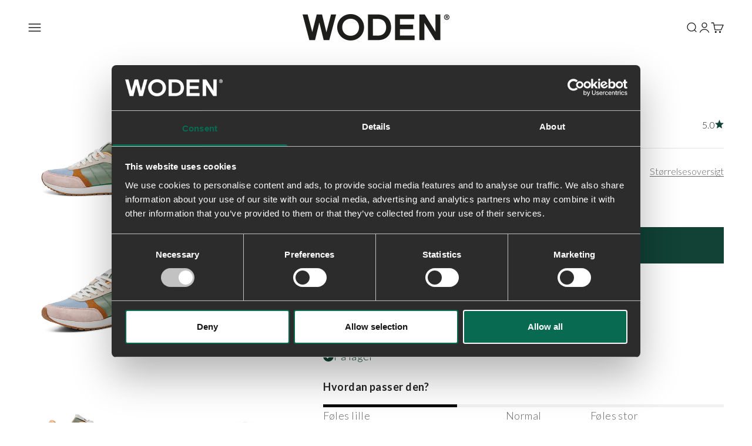

--- FILE ---
content_type: text/html; charset=utf-8
request_url: https://woden.dk/products/ronja-sneakers-algae-multi
body_size: 76065
content:
<!doctype html>

<html lang="da" dir="ltr">
  <head>
<!-- Start of Shoplift scripts -->
<!-- 2025-04-30T08:56:30.7660744Z -->
<style>.shoplift-hide { opacity: 0 !important; }</style>
<style id="sl-preview-bar-hide">#preview-bar-iframe, #PBarNextFrameWrapper { display: none !important; }</style>
<script async crossorigin fetchpriority="high" src="/cdn/shopifycloud/importmap-polyfill/es-modules-shim.2.4.0.js"></script>
<script type="text/javascript">(function(rootPath, template, themeRole, themeId, isThemePreview){ /* Generated on 2025-08-11T12:45:00.9044881Z */var U=Object.defineProperty;var B=(m,p,u)=>p in m?U(m,p,{enumerable:!0,configurable:!0,writable:!0,value:u}):m[p]=u;var c=(m,p,u)=>B(m,typeof p!="symbol"?p+"":p,u);(function(){"use strict";var m=" daum[ /]| deusu/| yadirectfetcher|(?:^|[^g])news(?!sapphire)|(?<! (?:channel/|google/))google(?!(app|/google| pixel))|(?<! cu)bots?(?:\\b|_)|(?<!(?: ya| yandex|^job|inapp;) ?)search|(?<!(?:lib))http|(?<![hg]m)score|@[a-z][\\w-]+\\.|\\(\\)|\\.com|\\b\\d{13}\\b|^<|^[\\w \\.\\-\\(?:\\):]+(?:/v?\\d+(?:\\.\\d+)?(?:\\.\\d{1,10})*?)?(?:,|$)|^[^ ]{50,}$|^\\d+\\b|^\\w+/[\\w\\(\\)]*$|^active|^ad muncher|^amaya|^avsdevicesdk/|^biglotron|^bot|^bw/|^clamav[ /]|^client/|^cobweb/|^custom|^ddg[_-]android|^discourse|^dispatch/\\d|^downcast/|^duckduckgo|^facebook|^getright/|^gozilla/|^hobbit|^hotzonu|^hwcdn/|^jeode/|^jetty/|^jigsaw|^microsoft bits|^movabletype|^mozilla/\\d\\.\\d \\(compatible;?\\)$|^mozilla/\\d\\.\\d \\w*$|^navermailapp|^netsurf|^offline|^owler|^postman|^python|^rank|^read|^reed|^rest|^rss|^snapchat|^space bison|^svn|^swcd |^taringa|^thumbor/|^track|^valid|^w3c|^webbandit/|^webcopier|^wget|^whatsapp|^wordpress|^xenu link sleuth|^yahoo|^yandex|^zdm/\\d|^zoom marketplace/|^{{.*}}$|admin|analyzer|archive|ask jeeves/teoma|bit\\.ly/|bluecoat drtr|browsex|burpcollaborator|capture|catch|check|chrome-lighthouse|chromeframe|classifier|clean|cloud|crawl|cypress/|dareboost|datanyze|dejaclick|detect|dmbrowser|download|evc-batch/|feed|firephp|gomezagent|headless|httrack|hubspot marketing grader|hydra|ibisbrowser|images|insight|inspect|iplabel|ips-agent|java(?!;)|library|mail\\.ru/|manager|measure|neustar wpm|node|nutch|offbyone|optimize|pageburst|pagespeed|parser|perl|phantomjs|pingdom|powermarks|preview|proxy|ptst[ /]\\d|reputation|resolver|retriever|rexx;|rigor|rss\\b|scan|scrape|server|sogou|sparkler/|speedcurve|spider|splash|statuscake|synapse|synthetic|tools|torrent|trace|transcoder|url|virtuoso|wappalyzer|watch|webglance|webkit2png|whatcms/|zgrab",p=/bot|spider|crawl|http|lighthouse/i,u;function P(){if(u instanceof RegExp)return u;try{u=new RegExp(m,"i")}catch{u=p}return u}function E(r){return!!r&&P().test(r)}class v{constructor(){c(this,"timestamp");this.timestamp=new Date}}class x extends v{constructor(e,s,i){super();c(this,"type");c(this,"testId");c(this,"hypothesisId");this.type=3,this.testId=e,this.hypothesisId=s,this.timestamp=i}}class H extends v{constructor(e){super();c(this,"type");c(this,"path");this.type=4,this.path=e}}class R extends v{constructor(e){super();c(this,"type");c(this,"cart");this.type=5,this.cart=e}}class S extends Error{constructor(){super();c(this,"isBot");this.isBot=!0}}function b(r=1e3){return new Promise(t=>setTimeout(t,r))}function V(r,t){let e=0;const s=(t==null?void 0:t.base)??1.3;let i=(t==null?void 0:t.initialDelay)??500,o=!1;async function n(){for(;!o;)await r(),e++,i*=Math.pow(s,e),t!=null&&t.noJitter||(i=i*.5+Math.round(i*.5*Math.random())),i=Math.min(i,(t==null?void 0:t.maxDelay)??2e3),await b(i)}return n(),()=>{o=!0}}function L(r,t,e){for(const s of t.selectors){const i=r.querySelectorAll(s.cssSelector);for(let o=0;o<i.length;o++)e(t.testId,t.hypothesisId)}k(r,t,(s,i,o,n,a)=>a(i,o),e)}function q(r,t,e){for(const s of t.selectors)T(r,t.testId,t.hypothesisId,s,e??(()=>{}));k(r,t,T,e??(()=>{}))}function _(r){return r.urlPatterns.reduce((t,e)=>{switch(e.operator){case"contains":return t+`.*${e}.*`;case"endsWith":return t+`.*${e}`;case"startsWith":return t+`${e}.*`}},"")}function k(r,t,e,s){new MutationObserver(()=>{for(const o of t.selectors)e(r,t.testId,t.hypothesisId,o,s)}).observe(r.documentElement,{childList:!0,subtree:!0})}function T(r,t,e,s,i){const o=r.querySelectorAll(s.cssSelector);for(let n=0;n<o.length;n++){let a=o.item(n);if(a instanceof HTMLElement&&a.dataset.shoplift!==""){a.dataset.shoplift="";for(const l of s.actions.sort(z))a=M(r,s.cssSelector,a,l)}}return o.length>0&&i?(i(t,e),!0):!1}function M(r,t,e,s){switch(s.type){case"innerHtml":e.innerHTML=s.value;break;case"attribute":F(e,s.scope,s.value);break;case"css":O(r,t,s.value);break;case"js":D(r,e,s);break;case"copy":return $(e);case"remove":N(e);break;case"move":G(e,parseInt(s.value));break}return e}function F(r,t,e){r.setAttribute(t,e)}function O(r,t,e){var i;const s=r.createElement("style");s.innerHTML=`${t} { ${e} }`,(i=r.getElementsByTagName("head")[0])==null||i.appendChild(s)}function D(r,t,e){Function("document","element",`use strict; ${e.value}`)(r,t)}function $(r){const t=r.cloneNode(!0);if(!r.parentNode)throw"Can't copy node outside of DOM";return r.parentNode.insertBefore(t,r.nextSibling),t}function N(r){r.remove()}function G(r,t){if(t===0)return;const e=Array.prototype.slice.call(r.parentElement.children).indexOf(r),s=Math.min(Math.max(e+t,0),r.parentElement.children.length-1);r.parentElement.children.item(s).insertAdjacentElement(t>0?"afterend":"beforebegin",r)}function z(r,t){return A(r)-A(t)}function A(r){return r.type==="copy"||r.type==="remove"?0:1}function g(r,t){return typeof t=="string"&&/\d{4}-\d{2}-\d{2}T\d{2}:\d{2}:\d{2}.\d+(?:Z|[+-]\d+)/.test(t)?new Date(t):t}function w(r,t){return t}class j{constructor(t,e,s,i,o,n,a,l,h,d,y){c(this,"temporarySessionKey","Shoplift_Session");c(this,"essentialSessionKey","Shoplift_Essential");c(this,"analyticsSessionKey","Shoplift_Analytics");c(this,"legacySessionKey");c(this,"cssHideClass");c(this,"testConfigs");c(this,"inactiveTestConfigs");c(this,"testsFilteredByAudience");c(this,"sendPageView");c(this,"shopliftDebug");c(this,"useGtag");c(this,"getCountryTimeout");c(this,"state");c(this,"shopifyAnalyticsId");c(this,"cookie",document.cookie);c(this,"isSyncing",!1);c(this,"isSyncingGA",!1);c(this,"fetch");c(this,"localStorageSet");c(this,"localStorageGet");c(this,"sessionStorageSet",window.sessionStorage.setItem.bind(window.sessionStorage));c(this,"sessionStorageGet",window.sessionStorage.getItem.bind(window.sessionStorage));c(this,"urlParams",new URLSearchParams(window.location.search));c(this,"device");c(this,"logHistory");this.shop=t,this.host=e,this.eventHost=s,this.disableReferrerOverride=l,this.logHistory=[],this.legacySessionKey=`SHOPLIFT_SESSION_${this.shop}`,this.cssHideClass=i?"shoplift-hide":"",this.testConfigs=d.map(f=>({...f,startAt:new Date(f.startAt),statusHistory:f.statusHistory.map(I=>({...I,createdAt:new Date(I.createdAt)}))})),this.inactiveTestConfigs=y,this.sendPageView=!!o,this.shopliftDebug=n===!0,this.useGtag=a===!0,this.fetch=window.fetch.bind(window),this.localStorageSet=window.localStorage.setItem.bind(window.localStorage),this.localStorageGet=window.localStorage.getItem.bind(window.localStorage);const C=this.getDeviceType();this.device=C!=="tablet"?C:"mobile",this.state=this.loadState(),this.shopifyAnalyticsId=this.getShopifyAnalyticsId(),this.testsFilteredByAudience=d.filter(f=>f.status=="active"),this.getCountryTimeout=h===1000?1e3:h,this.log("State Loaded",JSON.stringify(this.state))}async init(){var t;try{if(this.log("Shoplift script initializing"),window.Shopify&&window.Shopify.designMode){this.log("Skipping script for design mode");return}if(window.location.href.includes("slScreenshot=true")){this.log("Skipping script for screenshot");return}if(window.location.hostname.endsWith(".edgemesh.com")){this.log("Skipping script for preview");return}if(window.location.href.includes("isShopliftMerchant")){const s=this.urlParams.get("isShopliftMerchant")==="true";this.log("Setting merchant session to %s",s),this.state.temporary.isMerchant=s,this.persistTemporaryState()}if(this.state.temporary.isMerchant){this.log("Skipping script for merchant"),(t=document.querySelector("#sl-preview-bar-hide"))==null||t.remove();return}if(E(navigator.userAgent))return;if(navigator.userAgent.includes("Chrome/118")){this.log("Random: %o",[Math.random(),Math.random(),Math.random()]);const s=await this.makeRequest({url:`${this.eventHost}/api/v0/events/ip`,method:"get"}).then(i=>i==null?void 0:i.json());this.log(`IP: ${s}`),this.makeRequest({url:`${this.eventHost}/api/v0/logs`,method:"post",data:JSON.stringify(this.debugState(),w)}).catch()}if(this.shopifyAnalyticsId=this.getShopifyAnalyticsId(),this.monitorConsentChange(),this.checkForThemePreview())return;if(!this.disableReferrerOverride&&this.state.temporary.originalReferrer!=null){this.log(`Overriding referrer from '${document.referrer}' to '${this.state.temporary.originalReferrer}'`);const s=this.state.temporary.originalReferrer;delete this.state.temporary.originalReferrer,this.persistTemporaryState(),Object.defineProperty(document,"referrer",{get:()=>s,enumerable:!0,configurable:!0})}if(await this.refreshVisitor(this.shopifyAnalyticsId),await this.handleVisitorTest()){this.log("Redirecting for visitor test");return}this.setShoplift(),this.showPage(),await this.finalize(),console.log("SHOPLIFT SCRIPT INITIALIZED!")}catch(e){if(e instanceof S)return;throw e}finally{typeof window.shoplift!="object"&&this.setShopliftStub()}}async finalize(){const t=await this.getCartState();t!==null&&this.queueCartUpdate(t),this.pruneStateAndSave(),await this.syncAllEvents()}setShoplift(){this.log("Setting up public API");const e=this.urlParams.get("slVariant")==="true",s=e?null:this.urlParams.get("slVariant");window.shoplift={isHypothesisActive:async i=>{if(this.log("Script checking variant for hypothesis '%s'",i),e)return this.log("Forcing variant for hypothesis '%s'",i),!0;if(s!==null)return this.log("Forcing hypothesis '%s'",s),i===s;const o=this.testConfigs.find(a=>a.hypotheses.some(l=>l.id===i));if(!o)return this.log("No test found for hypothesis '%s'",i),!1;const n=this.state.essential.visitorTests.find(a=>a.testId===o.id);return n?(this.log("Active visitor test found",i),n.hypothesisId===i):(await this.manuallySplitVisitor(o),this.testConfigs.some(a=>a.hypotheses.some(l=>l.id===i&&this.state.essential.visitorTests.some(h=>h.hypothesisId===l.id))))},setAnalyticsConsent:async i=>{await this.onConsentChange(i,!0)},getVisitorData:()=>({visitor:this.state.analytics.visitor,visitorTests:this.state.essential.visitorTests.filter(i=>!i.isInvalid).map(i=>{const{shouldSendToGa:o,...n}=i;return n})})}}setShopliftStub(){this.log("Setting up stubbed public API");const e=this.urlParams.get("slVariant")==="true",s=e?null:this.urlParams.get("slVariant");window.shoplift={isHypothesisActive:i=>Promise.resolve(e||i===s),setAnalyticsConsent:()=>Promise.resolve(),getVisitorData:()=>({visitor:null,visitorTests:[]})}}async manuallySplitVisitor(t){this.log("Starting manual split for test '%s'",t.id),await this.handleVisitorTest([t]),this.saveState(),this.syncAllEvents()}async handleVisitorTest(t){await this.filterTestsByAudience(this.testConfigs,this.state.analytics.visitor??this.buildBaseVisitor(),this.state.essential.visitorTests);let e=t?t.filter(i=>this.testsFilteredByAudience.some(o=>o.id===i.id)):this.testsForUrl(this.testsFilteredByAudience);if(e.length>0){this.log("Existing visitor on test page");const i=this.getCurrentVisitorHypothesis(e);if(i){this.log("Found current visitor test");const l=this.considerRedirect(i);return l&&(this.log("Redirecting for current visitor test"),this.redirect(i)),l}this.log("No active test relation for test page");const o=this.testsForUrl(this.inactiveTestConfigs.filter(l=>this.testIsPaused(l)&&l.hypotheses.some(h=>this.state.essential.visitorTests.some(d=>d.hypothesisId===h.id)))).map(l=>l.id);if(o.length>0)return this.log("Visitor has paused tests for test page, skipping test assignment: %o",o),!1;if(this.hasThemeAndOtherTestTypes(this.testsFilteredByAudience)){this.log("Store has both theme and non-theme tests");const l=this.visitorActiveTestType();this.log("Current visitor test type is '%s'",l);let h;switch(l){case"templateOrUrlRedirect":this.log("Filtering to non-theme tests"),h=d=>d!=="theme";break;case"theme":this.log("Filtering to theme tests"),h=d=>d==="theme";break;case null:h=Math.random()>.5?(this.log("Filtering to theme tests"),d=>d==="theme"):(this.log("Filtering to non-theme tests"),d=>d!=="theme");break}e=e.filter(d=>d.hypotheses.some(y=>y.isControl&&h(y.type)))}if(e.length===0)return this.log("No tests found"),!1;const n=e[Math.floor(Math.random()*e.length)],a=this.pickHypothesis(n);if(a){this.log("Adding local visitor to test '%s', hypothesis '%s'",n.id,a.id),this.queueAddVisitorToTest(n.id,a);const l=this.considerRedirect(a);return l&&(this.log("Redirecting for new test"),this.redirect(a)),l}this.log("No hypothesis found")}return this.includeInDomTests(),!1}includeInDomTests(){const t=this.getDomTestsForCurrentUrl(),e=this.getVisitorDomHypothesis(t);for(const s of t){this.log("Evaluating dom test '%s'",s.id);const o=e.find(n=>s.hypotheses.some(a=>n.id===a.id))??this.pickHypothesis(s);if(!o){this.log("Failed to pick hypothesis for test");continue}if(o.isControl){this.log("Test has no dom actions to take, detect selector for test inclusion");const n=s.hypotheses.filter(a=>a.id!==o.id).flatMap(a=>{var l;return((l=a.domSelectors)==null?void 0:l.map(h=>({...h,testId:s.id})))??[]});n.length>0&&L(document,{testId:s.id,hypothesisId:o.id,selectors:n},a=>{this.queueAddVisitorToTest(a,o),this.syncAllEvents()});continue}if(!o.domSelectors||o.domSelectors.length===0){this.log("No selectors found, skipping hypothesis");continue}this.log("Watching for selectors"),q(document,{testId:s.id,hypothesisId:o.id,selectors:o.domSelectors},n=>{this.queueAddVisitorToTest(n,o),this.syncAllEvents()})}}considerRedirect(t){if(this.log("Considering redirect for hypothesis '%s'",t.id),t.isControl)return this.log("Skipping redirect for control"),!1;if(t.type==="basicScript"||t.type==="manualScript")return this.log("Skipping redirect for script test"),!1;const e=this.state.essential.visitorTests.find(n=>n.hypothesisId===t.id),s=new URL(window.location.toString()),o=new URLSearchParams(window.location.search).get("view");if(t.type==="theme"){if(!(t.themeId===themeId)){if(this.log("Theme id '%s' is not hypothesis theme ID '%s'",t.themeId,themeId),e&&e.themeId!==t.themeId&&(e.themeId===themeId||!this.isThemePreview()))this.log("On old theme, redirecting and updating local visitor"),e.themeId=t.themeId;else if(this.isThemePreview())return this.log("On non-test theme, skipping redirect"),!1;return this.log("Hiding page to redirect for theme test"),this.hidePage(),!0}return!1}else if(t.type!=="dom"&&t.affix!==template.suffix&&t.affix!==o||t.redirectPath&&!s.pathname.endsWith(t.redirectPath))return this.log("Hiding page to redirect for template test"),this.hidePage(),!0;return this.log("Not redirecting"),!1}redirect(t){if(this.log("Redirecting to hypothesis '%s'",t.id),t.isControl)return;const e=new URL(window.location.toString());if(e.searchParams.delete("view"),t.redirectPath){const s=RegExp("^(/w{2}-w{2})/").exec(e.pathname);if(s&&s.length>1){const i=s[1];e.pathname=`${i}${t.redirectPath}`}else e.pathname=t.redirectPath}else t.type==="theme"?(e.searchParams.set("_ab","0"),e.searchParams.set("_fd","0"),e.searchParams.set("_sc","1"),e.searchParams.set("preview_theme_id",t.themeId.toString())):t.type!=="urlRedirect"&&e.searchParams.set("view",t.affix);this.queueRedirect(e)}async refreshVisitor(t){if(t===null||!this.state.essential.isFirstLoad||!this.testConfigs.some(s=>s.visitorOption!=="all"))return;this.log("Refreshing visitor"),this.hidePage();const e=await this.getVisitor(t);e&&e.id&&this.updateLocalVisitor(e)}buildBaseVisitor(){return{shopifyAnalyticsId:this.shopifyAnalyticsId,device:this.device,country:null,...this.state.essential.initialState}}getInitialState(){const t=this.getUTMValue("utm_source")??"",e=this.getUTMValue("utm_medium")??"",s=this.getUTMValue("utm_campaign")??"",i=this.getUTMValue("utm_content")??"",o=window.document.referrer,n=this.device;return{createdAt:new Date,utmSource:t,utmMedium:e,utmCampaign:s,utmContent:i,referrer:o,device:n}}checkForThemePreview(){var t,e;return this.log("Checking for theme preview"),window.location.hostname.endsWith(".shopifypreview.com")?(this.log("on shopify preview domain"),this.clearThemeBar(!0,!1,this.state),(t=document.querySelector("#sl-preview-bar-hide"))==null||t.remove(),!1):this.isThemePreview()?this.state.essential.visitorTests.some(s=>s.isThemeTest&&this.getHypothesis(s.hypothesisId)&&s.themeId===themeId)?(this.log("On active theme test, removing theme bar"),this.clearThemeBar(!1,!0,this.state),!1):this.state.essential.visitorTests.some(s=>s.isThemeTest&&!this.getHypothesis(s.hypothesisId)&&s.themeId===themeId)?(this.log("Visitor is on an inactive theme test, redirecting to main theme"),this.redirectToMainTheme(),!0):this.state.essential.isFirstLoad?(this.log("No visitor found on theme preview, redirecting to main theme"),this.redirectToMainTheme(),!0):this.inactiveTestConfigs.some(s=>s.hypotheses.some(i=>i.themeId===themeId))?(this.log("Current theme is an inactive theme test, redirecting to main theme"),this.redirectToMainTheme(),!0):this.testConfigs.some(s=>s.hypotheses.some(i=>i.themeId===themeId))?(this.log("Falling back to clearing theme bar"),this.clearThemeBar(!1,!0,this.state),!1):(this.log("No tests on current theme, skipping script"),this.clearThemeBar(!0,!1,this.state),(e=document.querySelector("#sl-preview-bar-hide"))==null||e.remove(),!0):(this.log("Not on theme preview"),this.clearThemeBar(!0,!1,this.state),!1)}redirectToMainTheme(){this.hidePage();const t=new URL(window.location.toString());t.searchParams.set("preview_theme_id",""),this.queueRedirect(t)}testsForUrl(t){const e=new URL(window.location.href),s=this.typeFromTemplate();return t.filter(i=>i.hypotheses.some(o=>o.type!=="dom"&&(o.isControl&&o.type===s&&o.affix===template.suffix||o.type==="theme"||o.isControl&&o.type==="urlRedirect"&&o.redirectPath&&e.pathname.endsWith(o.redirectPath)||o.type==="basicScript"))&&(i.ignoreTestViewParameterEnforcement||!e.searchParams.has("view")||i.hypotheses.map(o=>o.affix).includes(e.searchParams.get("view")??"")))}domTestsForUrl(t){const e=new URL(window.location.href);return t.filter(s=>s.hypotheses.some(i=>i.type==="dom"&&i.domSelectors&&i.domSelectors.some(o=>new RegExp(_(o)).test(e.toString()))))}async filterTestsByAudience(t,e,s){const i=[];let o=e.country;!o&&t.some(n=>n.requiresCountry&&!s.some(a=>a.testId===n.id))&&(this.log("Hiding page to check geoip"),this.hidePage(),o=await this.makeJsonRequest({method:"get",url:`${this.eventHost}/api/v0/visitors/get-country`,signal:AbortSignal.timeout(this.getCountryTimeout)}).catch(n=>(this.log("Error getting country",n),null)));for(const n of t){this.log("Checking audience for test '%s'",n.id);const a=this.visitorCreatedDuringTestActive(n.statusHistory);(s.some(h=>h.testId===n.id&&(n.device==="all"||n.device===e.device&&n.device===this.device))||this.isTargetAudience(n,e,a,o))&&(this.log("Visitor is in audience for test '%s'",n.id),i.push(n))}this.testsFilteredByAudience=i}isTargetAudience(t,e,s,i){const o=this.getChannel(e);return(t.device==="all"||t.device===e.device&&t.device===this.device)&&(t.visitorOption==="all"||t.visitorOption==="new"&&s||t.visitorOption==="returning"&&!s)&&(t.targetAudiences.length===0||t.targetAudiences.reduce((n,a)=>n||a.reduce((l,h)=>l&&h(e,s,o,i),!0),!1))}visitorCreatedDuringTestActive(t){let e="";for(const s of t){if(this.state.analytics.visitor!==null&&this.state.analytics.visitor.createdAt<s.createdAt||this.state.essential.initialState.createdAt<s.createdAt)break;e=s.status}return e==="active"}getDomTestsForCurrentUrl(){return this.domTestsForUrl(this.testsFilteredByAudience)}getCurrentVisitorHypothesis(t){return t.flatMap(e=>e.hypotheses).find(e=>e.type!=="dom"&&this.state.essential.visitorTests.some(s=>s.hypothesisId===e.id))}getVisitorDomHypothesis(t){return t.flatMap(e=>e.hypotheses).filter(e=>e.type==="dom"&&this.state.essential.visitorTests.some(s=>s.hypothesisId===e.id))}getHypothesis(t){return this.testConfigs.filter(e=>e.hypotheses.some(s=>s.id===t)).map(e=>e.hypotheses.find(s=>s.id===t))[0]}hasThemeTest(t){return t.some(e=>e.hypotheses.some(s=>s.type==="theme"))}hasTestThatIsNotThemeTest(t){return t.some(e=>e.hypotheses.some(s=>s.type!=="theme"&&s.type!=="dom"))}hasThemeAndOtherTestTypes(t){return this.hasThemeTest(t)&&this.hasTestThatIsNotThemeTest(t)}testIsPaused(t){return t.status==="paused"||t.status==="incompatible"||t.status==="suspended"}visitorActiveTestType(){const t=this.state.essential.visitorTests.filter(e=>this.testConfigs.some(s=>s.hypotheses.some(i=>i.id==e.hypothesisId)));return t.length===0?null:t.some(e=>e.isThemeTest)?"theme":"templateOrUrlRedirect"}pickHypothesis(t){let e=Math.random();const s=t.hypotheses.reduce((o,n)=>o+n.visitorCount,0);return t.hypotheses.sort((o,n)=>o.isControl?n.isControl?0:-1:n.isControl?1:0).reduce((o,n)=>{if(o!==null)return o;const l=t.hypotheses.reduce((h,d)=>h&&d.visitorCount>20,!0)?n.visitorCount/s-n.trafficPercentage:0;return e<=n.trafficPercentage-l?n:(e-=n.trafficPercentage,null)},null)}typeFromTemplate(){switch(template.type){case"collection-list":return"collectionList";case"page":return"landing";case"article":case"blog":case"cart":case"collection":case"index":case"product":case"search":return template.type;default:return null}}queueRedirect(t){this.saveState(),this.disableReferrerOverride||(this.log(`Saving temporary referrer override '${document.referrer}'`),this.state.temporary.originalReferrer=document.referrer,this.persistTemporaryState()),window.setTimeout(()=>window.location.assign(t),0),window.setTimeout(()=>void this.syncAllEvents(),2e3)}async syncAllEvents(){const t=async()=>{if(this.isSyncing){window.setTimeout(()=>void(async()=>await t())(),500);return}try{this.isSyncing=!0,await this.syncEvents(),this.syncGAEvents()}finally{this.isSyncing=!1}};await t()}async syncEvents(){var s,i;if(!this.state.essential.consentApproved||!this.shopifyAnalyticsId||this.state.analytics.queue.length===0)return;const t=this.state.analytics.queue.length,e=this.state.analytics.queue.splice(0,t);this.log("Syncing %s events",t);try{const o={shop:this.shop,visitorDetails:{shopifyAnalyticsId:this.shopifyAnalyticsId,device:((s=this.state.analytics.visitor)==null?void 0:s.device)??this.device,country:((i=this.state.analytics.visitor)==null?void 0:i.country)??null,...this.state.essential.initialState},events:this.state.essential.visitorTests.filter(a=>!a.isInvalid&&!a.isSaved).map(a=>new x(a.testId,a.hypothesisId,a.createdAt)).concat(e)};await this.sendEvents(o);const n=await this.getVisitor(this.shopifyAnalyticsId);n!==null&&this.updateLocalVisitor(n);for(const a of this.state.essential.visitorTests.filter(l=>!l.isInvalid&&!l.isSaved))a.isSaved=!0}catch{this.state.analytics.queue.splice(0,0,...e)}finally{this.saveState()}}syncGAEvents(){if(!this.useGtag){this.log("UseGtag is false — skipping GA Events");return}if(!this.state.essential.consentApproved){this.log("Consent not approved — skipping GA Events");return}if(this.isSyncingGA){this.log("Already syncing GA - skipping GA events");return}this.isSyncingGA=!0;const t=this.state.essential.visitorTests.filter(n=>n.shouldSendToGa);if(t.length===0){this.log("No GA Events to sync");return}this.log("Syncing %s GA Events",t.length);let e,s;const i=new Promise(n=>s=n),o=b(2500).then(()=>(e==null||e(),this.log("Timeout while waiting for gtag"),!1));Promise.race([i,o]).then(n=>Promise.allSettled(t.map(a=>this.sendGtagEvent(a,n)))).then(()=>{this.log("All gtag events sent")}).finally(()=>{this.isSyncingGA=!1}),typeof window.gtag=="function"?(this.log("gtag immediately available, sending now"),s==null||s(!0)):e=V(()=>{this.log("Checking for gtag again..."),typeof window.gtag=="function"&&(this.log("gtag is available"),e==null||e(),s==null||s(!0))},{initialDelay:100,maxDelay:500,base:1.1})}sendGtagEvent(t,e){return new Promise(s=>{this.log("Sending GA Event for test %s, hypothesis %s",t.testId,t.hypothesisId);const i=()=>{t.shouldSendToGa=!1,this.persistEssentialState(),s()},o={exp_variant_string:`SL-${t.testId}-${t.hypothesisId}`};this.shopliftDebug&&Object.assign(o,{debug_mode:!0}),e?(this.log("GTAG available, sending event for hypothesis %s",t.hypothesisId),gtag("event","experience_impression",{...o,event_callback:()=>{this.log("GA acknowledged event for hypothesis %s",t.hypothesisId),i()}})):(this.log("GTAG not available, pushing event with hypothesis %s to dataLayer",t.hypothesisId),window.dataLayer=window.dataLayer||[],window.dataLayer.push({event:"experience_impression",...o}),i())})}updateLocalVisitor(t){let e;({visitorTests:e,...this.state.analytics.visitor}=t);for(const s of this.state.essential.visitorTests.filter(i=>!e.some(o=>o.testId===i.testId)))s.isSaved=!0,s.isInvalid=!0;for(const s of e)this.state.essential.visitorTests.some(o=>o.testId===s.testId)||this.state.essential.visitorTests.push(s);this.state.analytics.visitor.storedAt=new Date}async getVisitor(t){try{return await this.makeJsonRequest({method:"get",url:`${this.eventHost}/api/v0/visitors/by-key/${this.shop}/${t}`})}catch{return null}}async sendEvents(t){await this.makeRequest({method:"post",url:`${this.eventHost}/api/v0/events`,data:JSON.stringify(t)})}getUTMValue(t){const s=decodeURIComponent(window.location.search.substring(1)).split("&");for(let i=0;i<s.length;i++){const o=s[i].split("=");if(o[0]===t)return o[1]||null}return null}hidePage(){this.log("Hiding page"),this.cssHideClass&&!window.document.documentElement.classList.contains(this.cssHideClass)&&(window.document.documentElement.classList.add(this.cssHideClass),setTimeout(this.removeAsyncHide(this.cssHideClass),2e3))}showPage(){this.cssHideClass&&this.removeAsyncHide(this.cssHideClass)()}getDeviceType(){function t(){let s=!1;return function(i){(/(android|bb\d+|meego).+mobile|avantgo|bada\/|blackberry|blazer|compal|elaine|fennec|hiptop|iemobile|ip(hone|od)|iris|kindle|lge |maemo|midp|mmp|mobile.+firefox|netfront|opera m(ob|in)i|palm( os)?|phone|p(ixi|re)\/|plucker|pocket|psp|series(4|6)0|symbian|treo|up\.(browser|link)|vodafone|wap|windows ce|xda|xiino/i.test(i)||/1207|6310|6590|3gso|4thp|50[1-6]i|770s|802s|a wa|abac|ac(er|oo|s\-)|ai(ko|rn)|al(av|ca|co)|amoi|an(ex|ny|yw)|aptu|ar(ch|go)|as(te|us)|attw|au(di|\-m|r |s )|avan|be(ck|ll|nq)|bi(lb|rd)|bl(ac|az)|br(e|v)w|bumb|bw\-(n|u)|c55\/|capi|ccwa|cdm\-|cell|chtm|cldc|cmd\-|co(mp|nd)|craw|da(it|ll|ng)|dbte|dc\-s|devi|dica|dmob|do(c|p)o|ds(12|\-d)|el(49|ai)|em(l2|ul)|er(ic|k0)|esl8|ez([4-7]0|os|wa|ze)|fetc|fly(\-|_)|g1 u|g560|gene|gf\-5|g\-mo|go(\.w|od)|gr(ad|un)|haie|hcit|hd\-(m|p|t)|hei\-|hi(pt|ta)|hp( i|ip)|hs\-c|ht(c(\-| |_|a|g|p|s|t)|tp)|hu(aw|tc)|i\-(20|go|ma)|i230|iac( |\-|\/)|ibro|idea|ig01|ikom|im1k|inno|ipaq|iris|ja(t|v)a|jbro|jemu|jigs|kddi|keji|kgt( |\/)|klon|kpt |kwc\-|kyo(c|k)|le(no|xi)|lg( g|\/(k|l|u)|50|54|\-[a-w])|libw|lynx|m1\-w|m3ga|m50\/|ma(te|ui|xo)|mc(01|21|ca)|m\-cr|me(rc|ri)|mi(o8|oa|ts)|mmef|mo(01|02|bi|de|do|t(\-| |o|v)|zz)|mt(50|p1|v )|mwbp|mywa|n10[0-2]|n20[2-3]|n30(0|2)|n50(0|2|5)|n7(0(0|1)|10)|ne((c|m)\-|on|tf|wf|wg|wt)|nok(6|i)|nzph|o2im|op(ti|wv)|oran|owg1|p800|pan(a|d|t)|pdxg|pg(13|\-([1-8]|c))|phil|pire|pl(ay|uc)|pn\-2|po(ck|rt|se)|prox|psio|pt\-g|qa\-a|qc(07|12|21|32|60|\-[2-7]|i\-)|qtek|r380|r600|raks|rim9|ro(ve|zo)|s55\/|sa(ge|ma|mm|ms|ny|va)|sc(01|h\-|oo|p\-)|sdk\/|se(c(\-|0|1)|47|mc|nd|ri)|sgh\-|shar|sie(\-|m)|sk\-0|sl(45|id)|sm(al|ar|b3|it|t5)|so(ft|ny)|sp(01|h\-|v\-|v )|sy(01|mb)|t2(18|50)|t6(00|10|18)|ta(gt|lk)|tcl\-|tdg\-|tel(i|m)|tim\-|t\-mo|to(pl|sh)|ts(70|m\-|m3|m5)|tx\-9|up(\.b|g1|si)|utst|v400|v750|veri|vi(rg|te)|vk(40|5[0-3]|\-v)|vm40|voda|vulc|vx(52|53|60|61|70|80|81|83|85|98)|w3c(\-| )|webc|whit|wi(g |nc|nw)|wmlb|wonu|x700|yas\-|your|zeto|zte\-/i.test(i.substr(0,4)))&&(s=!0)}(navigator.userAgent||navigator.vendor),s}function e(){let s=!1;return function(i){(/android|ipad|playbook|silk/i.test(i)||/1207|6310|6590|3gso|4thp|50[1-6]i|770s|802s|a wa|abac|ac(er|oo|s\-)|ai(ko|rn)|al(av|ca|co)|amoi|an(ex|ny|yw)|aptu|ar(ch|go)|as(te|us)|attw|au(di|\-m|r |s )|avan|be(ck|ll|nq)|bi(lb|rd)|bl(ac|az)|br(e|v)w|bumb|bw\-(n|u)|c55\/|capi|ccwa|cdm\-|cell|chtm|cldc|cmd\-|co(mp|nd)|craw|da(it|ll|ng)|dbte|dc\-s|devi|dica|dmob|do(c|p)o|ds(12|\-d)|el(49|ai)|em(l2|ul)|er(ic|k0)|esl8|ez([4-7]0|os|wa|ze)|fetc|fly(\-|_)|g1 u|g560|gene|gf\-5|g\-mo|go(\.w|od)|gr(ad|un)|haie|hcit|hd\-(m|p|t)|hei\-|hi(pt|ta)|hp( i|ip)|hs\-c|ht(c(\-| |_|a|g|p|s|t)|tp)|hu(aw|tc)|i\-(20|go|ma)|i230|iac( |\-|\/)|ibro|idea|ig01|ikom|im1k|inno|ipaq|iris|ja(t|v)a|jbro|jemu|jigs|kddi|keji|kgt( |\/)|klon|kpt |kwc\-|kyo(c|k)|le(no|xi)|lg( g|\/(k|l|u)|50|54|\-[a-w])|libw|lynx|m1\-w|m3ga|m50\/|ma(te|ui|xo)|mc(01|21|ca)|m\-cr|me(rc|ri)|mi(o8|oa|ts)|mmef|mo(01|02|bi|de|do|t(\-| |o|v)|zz)|mt(50|p1|v )|mwbp|mywa|n10[0-2]|n20[2-3]|n30(0|2)|n50(0|2|5)|n7(0(0|1)|10)|ne((c|m)\-|on|tf|wf|wg|wt)|nok(6|i)|nzph|o2im|op(ti|wv)|oran|owg1|p800|pan(a|d|t)|pdxg|pg(13|\-([1-8]|c))|phil|pire|pl(ay|uc)|pn\-2|po(ck|rt|se)|prox|psio|pt\-g|qa\-a|qc(07|12|21|32|60|\-[2-7]|i\-)|qtek|r380|r600|raks|rim9|ro(ve|zo)|s55\/|sa(ge|ma|mm|ms|ny|va)|sc(01|h\-|oo|p\-)|sdk\/|se(c(\-|0|1)|47|mc|nd|ri)|sgh\-|shar|sie(\-|m)|sk\-0|sl(45|id)|sm(al|ar|b3|it|t5)|so(ft|ny)|sp(01|h\-|v\-|v )|sy(01|mb)|t2(18|50)|t6(00|10|18)|ta(gt|lk)|tcl\-|tdg\-|tel(i|m)|tim\-|t\-mo|to(pl|sh)|ts(70|m\-|m3|m5)|tx\-9|up(\.b|g1|si)|utst|v400|v750|veri|vi(rg|te)|vk(40|5[0-3]|\-v)|vm40|voda|vulc|vx(52|53|60|61|70|80|81|83|85|98)|w3c(\-| )|webc|whit|wi(g |nc|nw)|wmlb|wonu|x700|yas\-|your|zeto|zte\-/i.test(i.substr(0,4)))&&(s=!0)}(navigator.userAgent||navigator.vendor),s}return t()?"mobile":e()?"tablet":"desktop"}removeAsyncHide(t){return()=>{t&&window.document.documentElement.classList.remove(t)}}async getCartState(){try{let t=await this.makeJsonRequest({method:"get",url:`${window.location.origin}/cart.js`});return t===null||(t.note===null&&(t=await this.makeJsonRequest({method:"post",url:`${window.location.origin}/cart/update.js`,data:JSON.stringify({note:""})})),t==null)?null:{token:t.token,total_price:t.total_price,total_discount:t.total_discount,currency:t.currency,items_subtotal_price:t.items_subtotal_price,items:t.items.map(e=>({quantity:e.quantity,variant_id:e.variant_id,key:e.key,price:e.price,final_line_price:e.final_line_price,sku:e.sku,product_id:e.product_id}))}}catch(t){return this.log("Error sending cart info",t),null}}async makeJsonRequest(t){const e=await this.makeRequest(t);return e===null?null:JSON.parse(await e.text(),g)}async makeRequest(t){const{url:e,method:s,headers:i,data:o,signal:n}=t,a=new Headers;if(i)for(const h in i)a.append(h,i[h]);(!i||!i.Accept)&&a.append("Accept","application/json"),(!i||!i["Content-Type"])&&a.append("Content-Type","application/json"),(this.eventHost.includes("ngrok.io")||this.eventHost.includes("ngrok-free.app"))&&a.append("ngrok-skip-browser-warning","1234");const l=await this.fetch(e,{method:s,headers:a,body:o,signal:n});if(!l.ok){if(l.status===204)return null;if(l.status===422){const h=await l.json();if(typeof h<"u"&&h.isBot)throw new S}throw new Error(`Error sending shoplift request ${l.status}`)}return l}queueAddVisitorToTest(t,e){this.state.essential.visitorTests.some(s=>s.testId===t)||this.state.essential.visitorTests.push({createdAt:new Date,testId:t,hypothesisId:e.id,isThemeTest:e.type==="theme",themeId:e.themeId,isSaved:!1,isInvalid:!1,shouldSendToGa:!0})}queueCartUpdate(t){this.queueEvent(new R(t))}queuePageView(t){this.queueEvent(new H(t))}queueEvent(t){!this.state.essential.consentApproved&&this.state.essential.hasConsentInteraction||this.state.analytics.queue.length>10||this.state.analytics.queue.push(t)}legacyGetLocalStorageVisitor(){const t=this.localStorageGet(this.legacySessionKey);if(t)try{return JSON.parse(t,g)}catch{}return null}pruneStateAndSave(){this.state.essential.visitorTests=this.state.essential.visitorTests.filter(t=>this.testConfigs.some(e=>e.id==t.testId)||this.inactiveTestConfigs.filter(e=>this.testIsPaused(e)).some(e=>e.id===t.testId)),this.saveState()}saveState(){this.persistEssentialState(),this.persistAnalyticsState()}loadState(){const t=this.loadAnalyticsState(),e={analytics:t,essential:this.loadEssentialState(t),temporary:this.loadTemporaryState()},s=this.legacyGetLocalStorageVisitor(),i=this.legacyGetCookieVisitor(),o=[s,i].filter(n=>n!==null).sort((n,a)=>+a.storedAt-+n.storedAt)[0];return e.analytics.visitor===null&&o&&({visitorTests:e.essential.visitorTests,...e.analytics.visitor}=o,e.essential.isFirstLoad=!1,e.essential.initialState={createdAt:o.createdAt,referrer:o.referrer,utmCampaign:o.utmCampaign,utmContent:o.utmContent,utmMedium:o.utmMedium,utmSource:o.utmSource,device:o.device},this.deleteCookie("SHOPLIFT"),this.deleteLocalStorage(this.legacySessionKey)),!e.essential.consentApproved&&e.essential.hasConsentInteraction&&this.deleteLocalStorage(this.analyticsSessionKey),e}loadEssentialState(t){var a;const e=this.loadLocalStorage(this.essentialSessionKey),s=this.loadCookie(this.essentialSessionKey),i=this.getInitialState();(a=t.visitor)!=null&&a.device&&(i.device=t.visitor.device);const o={timestamp:new Date,consentApproved:!1,hasConsentInteraction:!1,debugMode:!1,initialState:i,visitorTests:[],isFirstLoad:!0},n=[e,s].filter(l=>l!==null).sort((l,h)=>+h.timestamp-+l.timestamp)[0]??o;return n.initialState||(t.visitor!==null?n.initialState=t.visitor:(n.initialState=i,n.initialState.createdAt=n.timestamp)),n}loadAnalyticsState(){const t=this.loadLocalStorage(this.analyticsSessionKey),e=this.loadCookie(this.analyticsSessionKey),s={timestamp:new Date,visitor:null,queue:[]},i=[t,e].filter(o=>o!==null).sort((o,n)=>+n.timestamp-+o.timestamp)[0]??s;return i.queue.length===0&&t&&t.queue.length>1&&(i.queue=t.queue),i}loadTemporaryState(){const t=this.sessionStorageGet(this.temporarySessionKey),e=t?JSON.parse(t,g):null,s=this.loadCookie(this.temporarySessionKey);return e??s??{isMerchant:!1,timestamp:new Date}}persistEssentialState(){this.log("Persisting essential state"),this.state.essential.isFirstLoad=!1,this.state.essential.timestamp=new Date,this.persistLocalStorageState(this.essentialSessionKey,this.state.essential),this.persistCookieState(this.essentialSessionKey,this.state.essential)}persistAnalyticsState(){this.log("Persisting analytics state"),this.state.essential.consentApproved&&(this.state.analytics.timestamp=new Date,this.persistLocalStorageState(this.analyticsSessionKey,this.state.analytics),this.persistCookieState(this.analyticsSessionKey,{...this.state.analytics,queue:[]}))}persistTemporaryState(){this.log("Setting temporary session state"),this.state.temporary.timestamp=new Date,this.sessionStorageSet(this.temporarySessionKey,JSON.stringify(this.state.temporary)),this.persistCookieState(this.temporarySessionKey,this.state.temporary,!0)}loadLocalStorage(t){const e=this.localStorageGet(t);if(e===null)return null;try{return JSON.parse(e,g)}catch{return null}}loadCookie(t){const e=this.getCookie(t);if(e===null)return null;try{return JSON.parse(e,g)}catch{return null}}persistLocalStorageState(t,e){this.localStorageSet(t,JSON.stringify(e))}persistCookieState(t,e,s=!1){const i=JSON.stringify(e),o=s?"":`expires=${new Date(new Date().getTime()+864e5*365).toUTCString()};`;document.cookie=`${t}=${i};domain=.${window.location.hostname};path=/;SameSite=Strict;${o}`}deleteCookie(t){const e=new Date(0).toUTCString();document.cookie=`${t}=;domain=.${window.location.hostname};path=/;expires=${e};`}deleteLocalStorage(t){window.localStorage.removeItem(t)}getChannel(t){var s;return((s=[{"name":"cross-network","test":(v) => new RegExp(".*cross-network.*", "i").test(v.utmCampaign)},{"name":"direct","test":(v) => v.utmSource === "" && v.utmMedium === ""},{"name":"paid-shopping","test":(v) => (new RegExp("^(?:Google|IGShopping|aax-us-east\.amazon-adsystem\.com|aax\.amazon-adsystem\.com|alibaba|alibaba\.com|amazon|amazon\.co\.uk|amazon\.com|apps\.shopify\.com|checkout\.shopify\.com|checkout\.stripe\.com|cr\.shopping\.naver\.com|cr2\.shopping\.naver\.com|ebay|ebay\.co\.uk|ebay\.com|ebay\.com\.au|ebay\.de|etsy|etsy\.com|m\.alibaba\.com|m\.shopping\.naver\.com|mercadolibre|mercadolibre\.com|mercadolibre\.com\.ar|mercadolibre\.com\.mx|message\.alibaba\.com|msearch\.shopping\.naver\.com|nl\.shopping\.net|no\.shopping\.net|offer\.alibaba\.com|one\.walmart\.com|order\.shopping\.yahoo\.co\.jp|partners\.shopify\.com|s3\.amazonaws\.com|se\.shopping\.net|shop\.app|shopify|shopify\.com|shopping\.naver\.com|shopping\.yahoo\.co\.jp|shopping\.yahoo\.com|shopzilla|shopzilla\.com|simplycodes\.com|store\.shopping\.yahoo\.co\.jp|stripe|stripe\.com|uk\.shopping\.net|walmart|walmart\.com)$", "i").test(v.utmSource) || new RegExp("^(.*(([^a-df-z]|^)shop|shopping).*)$", "i").test(v.utmCampaign)) && new RegExp("^(.*cp.*|ppc|retargeting|paid.*)$", "i").test(v.utmMedium)},{"name":"paid-search","test":(v) => new RegExp("^(?:360\.cn|alice|aol|ar\.search\.yahoo\.com|ask|at\.search\.yahoo\.com|au\.search\.yahoo\.com|auone|avg|babylon|baidu|biglobe|biglobe\.co\.jp|biglobe\.ne\.jp|bing|br\.search\.yahoo\.com|ca\.search\.yahoo\.com|centrum\.cz|ch\.search\.yahoo\.com|cl\.search\.yahoo\.com|cn\.bing\.com|cnn|co\.search\.yahoo\.com|comcast|conduit|daum|daum\.net|de\.search\.yahoo\.com|dk\.search\.yahoo\.com|dogpile|dogpile\.com|duckduckgo|ecosia\.org|email\.seznam\.cz|eniro|es\.search\.yahoo\.com|espanol\.search\.yahoo\.com|exalead\.com|excite\.com|fi\.search\.yahoo\.com|firmy\.cz|fr\.search\.yahoo\.com|globo|go\.mail\.ru|google|google-play|hk\.search\.yahoo\.com|id\.search\.yahoo\.com|in\.search\.yahoo\.com|incredimail|it\.search\.yahoo\.com|kvasir|lens\.google\.com|lite\.qwant\.com|lycos|m\.baidu\.com|m\.naver\.com|m\.search\.naver\.com|m\.sogou\.com|mail\.rambler\.ru|mail\.yandex\.ru|malaysia\.search\.yahoo\.com|msn|msn\.com|mx\.search\.yahoo\.com|najdi|naver|naver\.com|news\.google\.com|nl\.search\.yahoo\.com|no\.search\.yahoo\.com|ntp\.msn\.com|nz\.search\.yahoo\.com|onet|onet\.pl|pe\.search\.yahoo\.com|ph\.search\.yahoo\.com|pl\.search\.yahoo\.com|play\.google\.com|qwant|qwant\.com|rakuten|rakuten\.co\.jp|rambler|rambler\.ru|se\.search\.yahoo\.com|search-results|search\.aol\.co\.uk|search\.aol\.com|search\.google\.com|search\.smt\.docomo\.ne\.jp|search\.ukr\.net|secureurl\.ukr\.net|seznam|seznam\.cz|sg\.search\.yahoo\.com|so\.com|sogou|sogou\.com|sp-web\.search\.auone\.jp|startsiden|startsiden\.no|suche\.aol\.de|terra|th\.search\.yahoo\.com|tr\.search\.yahoo\.com|tut\.by|tw\.search\.yahoo\.com|uk\.search\.yahoo\.com|ukr|us\.search\.yahoo\.com|virgilio|vn\.search\.yahoo\.com|wap\.sogou\.com|webmaster\.yandex\.ru|websearch\.rakuten\.co\.jp|yahoo|yahoo\.co\.jp|yahoo\.com|yandex|yandex\.by|yandex\.com|yandex\.com\.tr|yandex\.fr|yandex\.kz|yandex\.ru|yandex\.ua|yandex\.uz|zen\.yandex\.ru)$", "i").test(v.utmSource) && new RegExp("^(.*cp.*|ppc|retargeting|paid.*)$", "i").test(v.utmMedium)},{"name":"paid-social","test":(v) => new RegExp("^(?:43things|43things\.com|51\.com|5ch\.net|Hatena|ImageShack|academia\.edu|activerain|activerain\.com|activeworlds|activeworlds\.com|addthis|addthis\.com|airg\.ca|allnurses\.com|allrecipes\.com|alumniclass|alumniclass\.com|ameba\.jp|ameblo\.jp|americantowns|americantowns\.com|amp\.reddit\.com|ancestry\.com|anobii|anobii\.com|answerbag|answerbag\.com|answers\.yahoo\.com|aolanswers|aolanswers\.com|apps\.facebook\.com|ar\.pinterest\.com|artstation\.com|askubuntu|askubuntu\.com|asmallworld\.com|athlinks|athlinks\.com|away\.vk\.com|awe\.sm|b\.hatena\.ne\.jp|baby-gaga|baby-gaga\.com|babyblog\.ru|badoo|badoo\.com|bebo|bebo\.com|beforeitsnews|beforeitsnews\.com|bharatstudent|bharatstudent\.com|biip\.no|biswap\.org|bit\.ly|blackcareernetwork\.com|blackplanet|blackplanet\.com|blip\.fm|blog\.com|blog\.feedspot\.com|blog\.goo\.ne\.jp|blog\.naver\.com|blog\.yahoo\.co\.jp|blogg\.no|bloggang\.com|blogger|blogger\.com|blogher|blogher\.com|bloglines|bloglines\.com|blogs\.com|blogsome|blogsome\.com|blogspot|blogspot\.com|blogster|blogster\.com|blurtit|blurtit\.com|bookmarks\.yahoo\.co\.jp|bookmarks\.yahoo\.com|br\.pinterest\.com|brightkite|brightkite\.com|brizzly|brizzly\.com|business\.facebook\.com|buzzfeed|buzzfeed\.com|buzznet|buzznet\.com|cafe\.naver\.com|cafemom|cafemom\.com|camospace|camospace\.com|canalblog\.com|care\.com|care2|care2\.com|caringbridge\.org|catster|catster\.com|cbnt\.io|cellufun|cellufun\.com|centerblog\.net|chat\.zalo\.me|chegg\.com|chicagonow|chicagonow\.com|chiebukuro\.yahoo\.co\.jp|classmates|classmates\.com|classquest|classquest\.com|co\.pinterest\.com|cocolog-nifty|cocolog-nifty\.com|copainsdavant\.linternaute\.com|couchsurfing\.org|cozycot|cozycot\.com|cross\.tv|crunchyroll|crunchyroll\.com|cyworld|cyworld\.com|cz\.pinterest\.com|d\.hatena\.ne\.jp|dailystrength\.org|deluxe\.com|deviantart|deviantart\.com|dianping|dianping\.com|digg|digg\.com|diigo|diigo\.com|discover\.hubpages\.com|disqus|disqus\.com|dogster|dogster\.com|dol2day|dol2day\.com|doostang|doostang\.com|dopplr|dopplr\.com|douban|douban\.com|draft\.blogger\.com|draugiem\.lv|drugs-forum|drugs-forum\.com|dzone|dzone\.com|edublogs\.org|elftown|elftown\.com|epicurious\.com|everforo\.com|exblog\.jp|extole|extole\.com|facebook|facebook\.com|faceparty|faceparty\.com|fandom\.com|fanpop|fanpop\.com|fark|fark\.com|fb|fb\.me|fc2|fc2\.com|feedspot|feministing|feministing\.com|filmaffinity|filmaffinity\.com|flickr|flickr\.com|flipboard|flipboard\.com|folkdirect|folkdirect\.com|foodservice|foodservice\.com|forums\.androidcentral\.com|forums\.crackberry\.com|forums\.imore\.com|forums\.nexopia\.com|forums\.webosnation\.com|forums\.wpcentral\.com|fotki|fotki\.com|fotolog|fotolog\.com|foursquare|foursquare\.com|free\.facebook\.com|friendfeed|friendfeed\.com|fruehstueckstreff\.org|fubar|fubar\.com|gaiaonline|gaiaonline\.com|gamerdna|gamerdna\.com|gather\.com|geni\.com|getpocket\.com|glassboard|glassboard\.com|glassdoor|glassdoor\.com|godtube|godtube\.com|goldenline\.pl|goldstar|goldstar\.com|goo\.gl|gooblog|goodreads|goodreads\.com|google\+|googlegroups\.com|googleplus|govloop|govloop\.com|gowalla|gowalla\.com|gree\.jp|groups\.google\.com|gulli\.com|gutefrage\.net|habbo|habbo\.com|hi5|hi5\.com|hootsuite|hootsuite\.com|houzz|houzz\.com|hoverspot|hoverspot\.com|hr\.com|hu\.pinterest\.com|hubculture|hubculture\.com|hubpages\.com|hyves\.net|hyves\.nl|ibibo|ibibo\.com|id\.pinterest\.com|identi\.ca|ig|imageshack\.com|imageshack\.us|imvu|imvu\.com|in\.pinterest\.com|insanejournal|insanejournal\.com|instagram|instagram\.com|instapaper|instapaper\.com|internations\.org|interpals\.net|intherooms|intherooms\.com|irc-galleria\.net|is\.gd|italki|italki\.com|jammerdirect|jammerdirect\.com|jappy\.com|jappy\.de|kaboodle\.com|kakao|kakao\.com|kakaocorp\.com|kaneva|kaneva\.com|kin\.naver\.com|l\.facebook\.com|l\.instagram\.com|l\.messenger\.com|last\.fm|librarything|librarything\.com|lifestream\.aol\.com|line|line\.me|linkedin|linkedin\.com|listal|listal\.com|listography|listography\.com|livedoor\.com|livedoorblog|livejournal|livejournal\.com|lm\.facebook\.com|lnkd\.in|m\.blog\.naver\.com|m\.cafe\.naver\.com|m\.facebook\.com|m\.kin\.naver\.com|m\.vk\.com|m\.yelp\.com|mbga\.jp|medium\.com|meetin\.org|meetup|meetup\.com|meinvz\.net|meneame\.net|menuism\.com|messages\.google\.com|messages\.yahoo\.co\.jp|messenger|messenger\.com|mix\.com|mixi\.jp|mobile\.facebook\.com|mocospace|mocospace\.com|mouthshut|mouthshut\.com|movabletype|movabletype\.com|mubi|mubi\.com|my\.opera\.com|myanimelist\.net|myheritage|myheritage\.com|mylife|mylife\.com|mymodernmet|mymodernmet\.com|myspace|myspace\.com|netvibes|netvibes\.com|news\.ycombinator\.com|newsshowcase|nexopia|ngopost\.org|niconico|nicovideo\.jp|nightlifelink|nightlifelink\.com|ning|ning\.com|nl\.pinterest\.com|odnoklassniki\.ru|odnoklassniki\.ua|okwave\.jp|old\.reddit\.com|oneworldgroup\.org|onstartups|onstartups\.com|opendiary|opendiary\.com|oshiete\.goo\.ne\.jp|out\.reddit\.com|over-blog\.com|overblog\.com|paper\.li|partyflock\.nl|photobucket|photobucket\.com|pinboard|pinboard\.in|pingsta|pingsta\.com|pinterest|pinterest\.at|pinterest\.ca|pinterest\.ch|pinterest\.cl|pinterest\.co\.kr|pinterest\.co\.uk|pinterest\.com|pinterest\.com\.au|pinterest\.com\.mx|pinterest\.de|pinterest\.es|pinterest\.fr|pinterest\.it|pinterest\.jp|pinterest\.nz|pinterest\.ph|pinterest\.pt|pinterest\.ru|pinterest\.se|pixiv\.net|pl\.pinterest\.com|playahead\.se|plurk|plurk\.com|plus\.google\.com|plus\.url\.google\.com|pocket\.co|posterous|posterous\.com|pro\.homeadvisor\.com|pulse\.yahoo\.com|qapacity|qapacity\.com|quechup|quechup\.com|quora|quora\.com|qzone\.qq\.com|ravelry|ravelry\.com|reddit|reddit\.com|redux|redux\.com|renren|renren\.com|researchgate\.net|reunion|reunion\.com|reverbnation|reverbnation\.com|rtl\.de|ryze|ryze\.com|salespider|salespider\.com|scoop\.it|screenrant|screenrant\.com|scribd|scribd\.com|scvngr|scvngr\.com|secondlife|secondlife\.com|serverfault|serverfault\.com|shareit|sharethis|sharethis\.com|shvoong\.com|sites\.google\.com|skype|skyrock|skyrock\.com|slashdot\.org|slideshare\.net|smartnews\.com|snapchat|snapchat\.com|social|sociallife\.com\.br|socialvibe|socialvibe\.com|spaces\.live\.com|spoke|spoke\.com|spruz|spruz\.com|ssense\.com|stackapps|stackapps\.com|stackexchange|stackexchange\.com|stackoverflow|stackoverflow\.com|stardoll\.com|stickam|stickam\.com|studivz\.net|suomi24\.fi|superuser|superuser\.com|sweeva|sweeva\.com|t\.co|t\.me|tagged|tagged\.com|taggedmail|taggedmail\.com|talkbiznow|talkbiznow\.com|taringa\.net|techmeme|techmeme\.com|tencent|tencent\.com|tiktok|tiktok\.com|tinyurl|tinyurl\.com|toolbox|toolbox\.com|touch\.facebook\.com|tr\.pinterest\.com|travellerspoint|travellerspoint\.com|tripadvisor|tripadvisor\.com|trombi|trombi\.com|trustpilot|tudou|tudou\.com|tuenti|tuenti\.com|tumblr|tumblr\.com|tweetdeck|tweetdeck\.com|twitter|twitter\.com|twoo\.com|typepad|typepad\.com|unblog\.fr|urbanspoon\.com|ushareit\.com|ushi\.cn|vampirefreaks|vampirefreaks\.com|vampirerave|vampirerave\.com|vg\.no|video\.ibm\.com|vk\.com|vkontakte\.ru|wakoopa|wakoopa\.com|wattpad|wattpad\.com|web\.facebook\.com|web\.skype\.com|webshots|webshots\.com|wechat|wechat\.com|weebly|weebly\.com|weibo|weibo\.com|wer-weiss-was\.de|weread|weread\.com|whatsapp|whatsapp\.com|wiki\.answers\.com|wikihow\.com|wikitravel\.org|woot\.com|wordpress|wordpress\.com|wordpress\.org|xanga|xanga\.com|xing|xing\.com|yahoo-mbga\.jp|yammer|yammer\.com|yelp|yelp\.co\.uk|yelp\.com|youroom\.in|za\.pinterest\.com|zalo|zoo\.gr|zooppa|zooppa\.com)$", "i").test(v.utmSource) && new RegExp("^(.*cp.*|ppc|retargeting|paid.*)$", "i").test(v.utmMedium)},{"name":"paid-video","test":(v) => new RegExp("^(?:blog\.twitch\.tv|crackle|crackle\.com|curiositystream|curiositystream\.com|d\.tube|dailymotion|dailymotion\.com|dashboard\.twitch\.tv|disneyplus|disneyplus\.com|fast\.wistia\.net|help\.hulu\.com|help\.netflix\.com|hulu|hulu\.com|id\.twitch\.tv|iq\.com|iqiyi|iqiyi\.com|jobs\.netflix\.com|justin\.tv|m\.twitch\.tv|m\.youtube\.com|music\.youtube\.com|netflix|netflix\.com|player\.twitch\.tv|player\.vimeo\.com|ted|ted\.com|twitch|twitch\.tv|utreon|utreon\.com|veoh|veoh\.com|viadeo\.journaldunet\.com|vimeo|vimeo\.com|wistia|wistia\.com|youku|youku\.com|youtube|youtube\.com)$", "i").test(v.utmSource) && new RegExp("^(.*cp.*|ppc|retargeting|paid.*)$", "i").test(v.utmMedium)},{"name":"display","test":(v) => new RegExp("^(?:display|banner|expandable|interstitial|cpm)$", "i").test(v.utmMedium)},{"name":"paid-other","test":(v) => new RegExp("^(.*cp.*|ppc|retargeting|paid.*)$", "i").test(v.utmMedium)},{"name":"organic-shopping","test":(v) => new RegExp("^(?:360\.cn|alice|aol|ar\.search\.yahoo\.com|ask|at\.search\.yahoo\.com|au\.search\.yahoo\.com|auone|avg|babylon|baidu|biglobe|biglobe\.co\.jp|biglobe\.ne\.jp|bing|br\.search\.yahoo\.com|ca\.search\.yahoo\.com|centrum\.cz|ch\.search\.yahoo\.com|cl\.search\.yahoo\.com|cn\.bing\.com|cnn|co\.search\.yahoo\.com|comcast|conduit|daum|daum\.net|de\.search\.yahoo\.com|dk\.search\.yahoo\.com|dogpile|dogpile\.com|duckduckgo|ecosia\.org|email\.seznam\.cz|eniro|es\.search\.yahoo\.com|espanol\.search\.yahoo\.com|exalead\.com|excite\.com|fi\.search\.yahoo\.com|firmy\.cz|fr\.search\.yahoo\.com|globo|go\.mail\.ru|google|google-play|hk\.search\.yahoo\.com|id\.search\.yahoo\.com|in\.search\.yahoo\.com|incredimail|it\.search\.yahoo\.com|kvasir|lens\.google\.com|lite\.qwant\.com|lycos|m\.baidu\.com|m\.naver\.com|m\.search\.naver\.com|m\.sogou\.com|mail\.rambler\.ru|mail\.yandex\.ru|malaysia\.search\.yahoo\.com|msn|msn\.com|mx\.search\.yahoo\.com|najdi|naver|naver\.com|news\.google\.com|nl\.search\.yahoo\.com|no\.search\.yahoo\.com|ntp\.msn\.com|nz\.search\.yahoo\.com|onet|onet\.pl|pe\.search\.yahoo\.com|ph\.search\.yahoo\.com|pl\.search\.yahoo\.com|play\.google\.com|qwant|qwant\.com|rakuten|rakuten\.co\.jp|rambler|rambler\.ru|se\.search\.yahoo\.com|search-results|search\.aol\.co\.uk|search\.aol\.com|search\.google\.com|search\.smt\.docomo\.ne\.jp|search\.ukr\.net|secureurl\.ukr\.net|seznam|seznam\.cz|sg\.search\.yahoo\.com|so\.com|sogou|sogou\.com|sp-web\.search\.auone\.jp|startsiden|startsiden\.no|suche\.aol\.de|terra|th\.search\.yahoo\.com|tr\.search\.yahoo\.com|tut\.by|tw\.search\.yahoo\.com|uk\.search\.yahoo\.com|ukr|us\.search\.yahoo\.com|virgilio|vn\.search\.yahoo\.com|wap\.sogou\.com|webmaster\.yandex\.ru|websearch\.rakuten\.co\.jp|yahoo|yahoo\.co\.jp|yahoo\.com|yandex|yandex\.by|yandex\.com|yandex\.com\.tr|yandex\.fr|yandex\.kz|yandex\.ru|yandex\.ua|yandex\.uz|zen\.yandex\.ru)$", "i").test(v.utmSource) || new RegExp("^(.*(([^a-df-z]|^)shop|shopping).*)$", "i").test(v.utmCampaign)},{"name":"organic-social","test":(v) => new RegExp("^(?:43things|43things\.com|51\.com|5ch\.net|Hatena|ImageShack|academia\.edu|activerain|activerain\.com|activeworlds|activeworlds\.com|addthis|addthis\.com|airg\.ca|allnurses\.com|allrecipes\.com|alumniclass|alumniclass\.com|ameba\.jp|ameblo\.jp|americantowns|americantowns\.com|amp\.reddit\.com|ancestry\.com|anobii|anobii\.com|answerbag|answerbag\.com|answers\.yahoo\.com|aolanswers|aolanswers\.com|apps\.facebook\.com|ar\.pinterest\.com|artstation\.com|askubuntu|askubuntu\.com|asmallworld\.com|athlinks|athlinks\.com|away\.vk\.com|awe\.sm|b\.hatena\.ne\.jp|baby-gaga|baby-gaga\.com|babyblog\.ru|badoo|badoo\.com|bebo|bebo\.com|beforeitsnews|beforeitsnews\.com|bharatstudent|bharatstudent\.com|biip\.no|biswap\.org|bit\.ly|blackcareernetwork\.com|blackplanet|blackplanet\.com|blip\.fm|blog\.com|blog\.feedspot\.com|blog\.goo\.ne\.jp|blog\.naver\.com|blog\.yahoo\.co\.jp|blogg\.no|bloggang\.com|blogger|blogger\.com|blogher|blogher\.com|bloglines|bloglines\.com|blogs\.com|blogsome|blogsome\.com|blogspot|blogspot\.com|blogster|blogster\.com|blurtit|blurtit\.com|bookmarks\.yahoo\.co\.jp|bookmarks\.yahoo\.com|br\.pinterest\.com|brightkite|brightkite\.com|brizzly|brizzly\.com|business\.facebook\.com|buzzfeed|buzzfeed\.com|buzznet|buzznet\.com|cafe\.naver\.com|cafemom|cafemom\.com|camospace|camospace\.com|canalblog\.com|care\.com|care2|care2\.com|caringbridge\.org|catster|catster\.com|cbnt\.io|cellufun|cellufun\.com|centerblog\.net|chat\.zalo\.me|chegg\.com|chicagonow|chicagonow\.com|chiebukuro\.yahoo\.co\.jp|classmates|classmates\.com|classquest|classquest\.com|co\.pinterest\.com|cocolog-nifty|cocolog-nifty\.com|copainsdavant\.linternaute\.com|couchsurfing\.org|cozycot|cozycot\.com|cross\.tv|crunchyroll|crunchyroll\.com|cyworld|cyworld\.com|cz\.pinterest\.com|d\.hatena\.ne\.jp|dailystrength\.org|deluxe\.com|deviantart|deviantart\.com|dianping|dianping\.com|digg|digg\.com|diigo|diigo\.com|discover\.hubpages\.com|disqus|disqus\.com|dogster|dogster\.com|dol2day|dol2day\.com|doostang|doostang\.com|dopplr|dopplr\.com|douban|douban\.com|draft\.blogger\.com|draugiem\.lv|drugs-forum|drugs-forum\.com|dzone|dzone\.com|edublogs\.org|elftown|elftown\.com|epicurious\.com|everforo\.com|exblog\.jp|extole|extole\.com|facebook|facebook\.com|faceparty|faceparty\.com|fandom\.com|fanpop|fanpop\.com|fark|fark\.com|fb|fb\.me|fc2|fc2\.com|feedspot|feministing|feministing\.com|filmaffinity|filmaffinity\.com|flickr|flickr\.com|flipboard|flipboard\.com|folkdirect|folkdirect\.com|foodservice|foodservice\.com|forums\.androidcentral\.com|forums\.crackberry\.com|forums\.imore\.com|forums\.nexopia\.com|forums\.webosnation\.com|forums\.wpcentral\.com|fotki|fotki\.com|fotolog|fotolog\.com|foursquare|foursquare\.com|free\.facebook\.com|friendfeed|friendfeed\.com|fruehstueckstreff\.org|fubar|fubar\.com|gaiaonline|gaiaonline\.com|gamerdna|gamerdna\.com|gather\.com|geni\.com|getpocket\.com|glassboard|glassboard\.com|glassdoor|glassdoor\.com|godtube|godtube\.com|goldenline\.pl|goldstar|goldstar\.com|goo\.gl|gooblog|goodreads|goodreads\.com|google\+|googlegroups\.com|googleplus|govloop|govloop\.com|gowalla|gowalla\.com|gree\.jp|groups\.google\.com|gulli\.com|gutefrage\.net|habbo|habbo\.com|hi5|hi5\.com|hootsuite|hootsuite\.com|houzz|houzz\.com|hoverspot|hoverspot\.com|hr\.com|hu\.pinterest\.com|hubculture|hubculture\.com|hubpages\.com|hyves\.net|hyves\.nl|ibibo|ibibo\.com|id\.pinterest\.com|identi\.ca|ig|imageshack\.com|imageshack\.us|imvu|imvu\.com|in\.pinterest\.com|insanejournal|insanejournal\.com|instagram|instagram\.com|instapaper|instapaper\.com|internations\.org|interpals\.net|intherooms|intherooms\.com|irc-galleria\.net|is\.gd|italki|italki\.com|jammerdirect|jammerdirect\.com|jappy\.com|jappy\.de|kaboodle\.com|kakao|kakao\.com|kakaocorp\.com|kaneva|kaneva\.com|kin\.naver\.com|l\.facebook\.com|l\.instagram\.com|l\.messenger\.com|last\.fm|librarything|librarything\.com|lifestream\.aol\.com|line|line\.me|linkedin|linkedin\.com|listal|listal\.com|listography|listography\.com|livedoor\.com|livedoorblog|livejournal|livejournal\.com|lm\.facebook\.com|lnkd\.in|m\.blog\.naver\.com|m\.cafe\.naver\.com|m\.facebook\.com|m\.kin\.naver\.com|m\.vk\.com|m\.yelp\.com|mbga\.jp|medium\.com|meetin\.org|meetup|meetup\.com|meinvz\.net|meneame\.net|menuism\.com|messages\.google\.com|messages\.yahoo\.co\.jp|messenger|messenger\.com|mix\.com|mixi\.jp|mobile\.facebook\.com|mocospace|mocospace\.com|mouthshut|mouthshut\.com|movabletype|movabletype\.com|mubi|mubi\.com|my\.opera\.com|myanimelist\.net|myheritage|myheritage\.com|mylife|mylife\.com|mymodernmet|mymodernmet\.com|myspace|myspace\.com|netvibes|netvibes\.com|news\.ycombinator\.com|newsshowcase|nexopia|ngopost\.org|niconico|nicovideo\.jp|nightlifelink|nightlifelink\.com|ning|ning\.com|nl\.pinterest\.com|odnoklassniki\.ru|odnoklassniki\.ua|okwave\.jp|old\.reddit\.com|oneworldgroup\.org|onstartups|onstartups\.com|opendiary|opendiary\.com|oshiete\.goo\.ne\.jp|out\.reddit\.com|over-blog\.com|overblog\.com|paper\.li|partyflock\.nl|photobucket|photobucket\.com|pinboard|pinboard\.in|pingsta|pingsta\.com|pinterest|pinterest\.at|pinterest\.ca|pinterest\.ch|pinterest\.cl|pinterest\.co\.kr|pinterest\.co\.uk|pinterest\.com|pinterest\.com\.au|pinterest\.com\.mx|pinterest\.de|pinterest\.es|pinterest\.fr|pinterest\.it|pinterest\.jp|pinterest\.nz|pinterest\.ph|pinterest\.pt|pinterest\.ru|pinterest\.se|pixiv\.net|pl\.pinterest\.com|playahead\.se|plurk|plurk\.com|plus\.google\.com|plus\.url\.google\.com|pocket\.co|posterous|posterous\.com|pro\.homeadvisor\.com|pulse\.yahoo\.com|qapacity|qapacity\.com|quechup|quechup\.com|quora|quora\.com|qzone\.qq\.com|ravelry|ravelry\.com|reddit|reddit\.com|redux|redux\.com|renren|renren\.com|researchgate\.net|reunion|reunion\.com|reverbnation|reverbnation\.com|rtl\.de|ryze|ryze\.com|salespider|salespider\.com|scoop\.it|screenrant|screenrant\.com|scribd|scribd\.com|scvngr|scvngr\.com|secondlife|secondlife\.com|serverfault|serverfault\.com|shareit|sharethis|sharethis\.com|shvoong\.com|sites\.google\.com|skype|skyrock|skyrock\.com|slashdot\.org|slideshare\.net|smartnews\.com|snapchat|snapchat\.com|social|sociallife\.com\.br|socialvibe|socialvibe\.com|spaces\.live\.com|spoke|spoke\.com|spruz|spruz\.com|ssense\.com|stackapps|stackapps\.com|stackexchange|stackexchange\.com|stackoverflow|stackoverflow\.com|stardoll\.com|stickam|stickam\.com|studivz\.net|suomi24\.fi|superuser|superuser\.com|sweeva|sweeva\.com|t\.co|t\.me|tagged|tagged\.com|taggedmail|taggedmail\.com|talkbiznow|talkbiznow\.com|taringa\.net|techmeme|techmeme\.com|tencent|tencent\.com|tiktok|tiktok\.com|tinyurl|tinyurl\.com|toolbox|toolbox\.com|touch\.facebook\.com|tr\.pinterest\.com|travellerspoint|travellerspoint\.com|tripadvisor|tripadvisor\.com|trombi|trombi\.com|trustpilot|tudou|tudou\.com|tuenti|tuenti\.com|tumblr|tumblr\.com|tweetdeck|tweetdeck\.com|twitter|twitter\.com|twoo\.com|typepad|typepad\.com|unblog\.fr|urbanspoon\.com|ushareit\.com|ushi\.cn|vampirefreaks|vampirefreaks\.com|vampirerave|vampirerave\.com|vg\.no|video\.ibm\.com|vk\.com|vkontakte\.ru|wakoopa|wakoopa\.com|wattpad|wattpad\.com|web\.facebook\.com|web\.skype\.com|webshots|webshots\.com|wechat|wechat\.com|weebly|weebly\.com|weibo|weibo\.com|wer-weiss-was\.de|weread|weread\.com|whatsapp|whatsapp\.com|wiki\.answers\.com|wikihow\.com|wikitravel\.org|woot\.com|wordpress|wordpress\.com|wordpress\.org|xanga|xanga\.com|xing|xing\.com|yahoo-mbga\.jp|yammer|yammer\.com|yelp|yelp\.co\.uk|yelp\.com|youroom\.in|za\.pinterest\.com|zalo|zoo\.gr|zooppa|zooppa\.com)$", "i").test(v.utmSource) || new RegExp("^(?:social|social-network|social-media|sm|social network|social media)$", "i").test(v.utmMedium)},{"name":"organic-video","test":(v) => new RegExp("^(?:blog\.twitch\.tv|crackle|crackle\.com|curiositystream|curiositystream\.com|d\.tube|dailymotion|dailymotion\.com|dashboard\.twitch\.tv|disneyplus|disneyplus\.com|fast\.wistia\.net|help\.hulu\.com|help\.netflix\.com|hulu|hulu\.com|id\.twitch\.tv|iq\.com|iqiyi|iqiyi\.com|jobs\.netflix\.com|justin\.tv|m\.twitch\.tv|m\.youtube\.com|music\.youtube\.com|netflix|netflix\.com|player\.twitch\.tv|player\.vimeo\.com|ted|ted\.com|twitch|twitch\.tv|utreon|utreon\.com|veoh|veoh\.com|viadeo\.journaldunet\.com|vimeo|vimeo\.com|wistia|wistia\.com|youku|youku\.com|youtube|youtube\.com)$", "i").test(v.utmSource) || new RegExp("^(.*video.*)$", "i").test(v.utmMedium)},{"name":"organic-search","test":(v) => new RegExp("^(?:360\.cn|alice|aol|ar\.search\.yahoo\.com|ask|at\.search\.yahoo\.com|au\.search\.yahoo\.com|auone|avg|babylon|baidu|biglobe|biglobe\.co\.jp|biglobe\.ne\.jp|bing|br\.search\.yahoo\.com|ca\.search\.yahoo\.com|centrum\.cz|ch\.search\.yahoo\.com|cl\.search\.yahoo\.com|cn\.bing\.com|cnn|co\.search\.yahoo\.com|comcast|conduit|daum|daum\.net|de\.search\.yahoo\.com|dk\.search\.yahoo\.com|dogpile|dogpile\.com|duckduckgo|ecosia\.org|email\.seznam\.cz|eniro|es\.search\.yahoo\.com|espanol\.search\.yahoo\.com|exalead\.com|excite\.com|fi\.search\.yahoo\.com|firmy\.cz|fr\.search\.yahoo\.com|globo|go\.mail\.ru|google|google-play|hk\.search\.yahoo\.com|id\.search\.yahoo\.com|in\.search\.yahoo\.com|incredimail|it\.search\.yahoo\.com|kvasir|lens\.google\.com|lite\.qwant\.com|lycos|m\.baidu\.com|m\.naver\.com|m\.search\.naver\.com|m\.sogou\.com|mail\.rambler\.ru|mail\.yandex\.ru|malaysia\.search\.yahoo\.com|msn|msn\.com|mx\.search\.yahoo\.com|najdi|naver|naver\.com|news\.google\.com|nl\.search\.yahoo\.com|no\.search\.yahoo\.com|ntp\.msn\.com|nz\.search\.yahoo\.com|onet|onet\.pl|pe\.search\.yahoo\.com|ph\.search\.yahoo\.com|pl\.search\.yahoo\.com|play\.google\.com|qwant|qwant\.com|rakuten|rakuten\.co\.jp|rambler|rambler\.ru|se\.search\.yahoo\.com|search-results|search\.aol\.co\.uk|search\.aol\.com|search\.google\.com|search\.smt\.docomo\.ne\.jp|search\.ukr\.net|secureurl\.ukr\.net|seznam|seznam\.cz|sg\.search\.yahoo\.com|so\.com|sogou|sogou\.com|sp-web\.search\.auone\.jp|startsiden|startsiden\.no|suche\.aol\.de|terra|th\.search\.yahoo\.com|tr\.search\.yahoo\.com|tut\.by|tw\.search\.yahoo\.com|uk\.search\.yahoo\.com|ukr|us\.search\.yahoo\.com|virgilio|vn\.search\.yahoo\.com|wap\.sogou\.com|webmaster\.yandex\.ru|websearch\.rakuten\.co\.jp|yahoo|yahoo\.co\.jp|yahoo\.com|yandex|yandex\.by|yandex\.com|yandex\.com\.tr|yandex\.fr|yandex\.kz|yandex\.ru|yandex\.ua|yandex\.uz|zen\.yandex\.ru)$", "i").test(v.utmSource) || v.utmMedium.toLowerCase() === "organic"},{"name":"referral","test":(v) => new RegExp("^(?:referral|app|link)$", "i").test(v.utmMedium)},{"name":"email","test":(v) => new RegExp("^(?:email|e-mail|e_mail|e mail)$", "i").test(v.utmMedium) || new RegExp("^(?:email|e-mail|e_mail|e mail)$", "i").test(v.utmSource)},{"name":"affiliate","test":(v) => v.utmMedium.toLowerCase() === "affiliate"},{"name":"audio","test":(v) => v.utmMedium.toLowerCase() === "audio"},{"name":"sms","test":(v) => v.utmSource.toLowerCase() === "sms" || v.utmMedium.toLowerCase() === "sms"},{"name":"mobile-push-notification","test":(v) => v.utmSource.toLowerCase() === "firebase" || new RegExp("(?:.*mobile.*|.*notification.*|push$)", "i").test(v.utmMedium)}].find(i=>i.test(t)))==null?void 0:s.name)??"other"}getShopifyAnalyticsId(){return this.getCookie("_shopify_y")}legacyGetCookieVisitor(){const t=this.getCookie("SHOPLIFT");return t===null?null:JSON.parse(t,g)}getCookie(t){const e=this.cookie.split("; ").filter(s=>s.split("=").at(0)===t).at(0);return e===void 0?null:e.split("=").slice(1).join("=")}monitorConsentChange(){document.addEventListener("visitorConsentCollected",t=>void(async()=>await this.onConsentChange(t.detail.analyticsAllowed,!0))()),document.readyState==="loading"?document.addEventListener("DOMContentLoaded",()=>this.loadShopifyConsentApiWithRetry()):this.loadShopifyConsentApiWithRetry()}loadShopifyConsentApiWithRetry(){let t=0;const e=()=>{this.loadShopifyConsentApi()||t++<10&&window.setTimeout(e,100)};e()}loadShopifyConsentApi(){if(window.Shopify){this.log("Loading Shopify features");const t=async()=>{if(!window.Shopify){this.log("Shopify object missing... suddenly?");return}if(window.Shopify.customerPrivacy===void 0){this.log("Shopify CustomerPrivacy api still missing, trying again in 1000ms"),e=window.setTimeout(()=>void(async()=>await t())(),1e3);return}const s=window.Shopify.customerPrivacy.getTrackingConsent();await this.onConsentChange(window.Shopify.customerPrivacy.analyticsProcessingAllowed(),s==="yes")};let e=window.setTimeout(()=>void(async()=>await t())(),5e3);return window.Shopify.loadFeatures([{name:"consent-tracking-api",version:"0.1"}],s=>{(async()=>{if(window.clearTimeout(e),s){this.log("Error loading consent tracking",s);return}await t()})()}),!0}return!1}async onConsentChange(t,e){try{if(this.log("Consent change detected"),this.state.essential.consentApproved=t,this.state.essential.hasConsentInteraction=e,!this.state.essential.consentApproved){this.state.essential.hasConsentInteraction&&(this.state.analytics.queue.length=0),this.saveState();return}this.cookie=document.cookie,this.shopifyAnalyticsId=this.getShopifyAnalyticsId();for(const s of this.state.analytics.queue.filter(i=>i.type===1||i.type===2)){const i=s;i.shopifyAnalyticsId=this.shopifyAnalyticsId}this.saveState(),await this.syncAllEvents()}catch(s){this.log("Error syncing on consent change",s)}}isThemePreview(){return isThemePreview||themeRole!=="main"}clearThemeBar(t,e,s){const i=structuredClone(s);this.log("Looking for theme bar"),this.waitForElement(null,"body").then(o=>this.waitForElement(o,"#preview-bar-iframe, #PBarNextFrameWrapper").then(n=>(this.log("Found theme bar"),e&&(this.log("Removing theme bar"),n.remove()),t?this.makeRequest({url:`${this.eventHost}/api/v0/logs`,method:"post",data:JSON.stringify({...this.debugState(),stateAtEvaluation:i},w)}):Promise.resolve(null)))).catch(o=>console.error(o))}waitForElement(t,e){return new Promise(s=>{const i=document.querySelector(e);if(i){s(i);return}const o=new MutationObserver(n=>{const a=document.querySelector(e);if(a){o.disconnect(),s(a);return}});o.observe(t??document.documentElement,{childList:!0})})}setDebug(t){this.state.essential.debugMode=t,this.saveState()}log(t,...e){this.logHistory.push([`[SL] ${t}`,...e.map(s=>JSON.stringify(s))].join(" ")),!(!this.state.essential.debugMode&&!this.shopliftDebug)&&console.debug(`[SL] ${t}`,...e)}debugState(){return{state:this.state,storage:{essential:this.loadLocalStorage(this.essentialSessionKey),analytics:this.loadLocalStorage(this.analyticsSessionKey)},params:{shop:this.shop,host:this.host,eventHost:this.eventHost,cssHideClass:this.cssHideClass,testConfigs:this.testConfigs,inactiveTestConfigs:this.inactiveTestConfigs,sendPageView:this.sendPageView,isShopifyMerchantCookie:this.getCookie("is_shopify_merchant"),themeId,url:window.location.href,isThemePreview,themeRole},logHistory:this.logHistory}}debug(){const t=this.debugState();console.log(JSON.stringify(t,w,2))}}(async function(){window.shopliftInstance||(window.shopliftInstance=new j("wodendk.myshopify.com","https://app.shoplift.ai","https://events.shoplift.ai",true,false,false,false,false,1000,[{"id":"0fcd69f4-2ebd-420f-8355-234e1c676f88","startAt":"2025-04-15T14:15:47.00674Z","requiresCountry":false,"device":"all","status":"active","visitorOption":"all","ignoreTestViewParameterEnforcement":false,"statusHistory":[{"status":"active","createdAt":"2025-04-15T14:15:47.007915Z"}],"hypotheses":[{"visitorCount":17016,"trafficPercentage":0.5,"title":"3D First","domSelectors":[],"id":"1adcf073-a250-4755-be27-2d1474b42dc4","type":"product","themeId":146900156744,"affix":"fibbl-a-b-test","isControl":true,"redirectPath":null},{"visitorCount":17122,"trafficPercentage":0.5,"title":"2D","domSelectors":[],"id":"6a2b2ac4-64cb-4920-bbb3-d24786bd88a0","type":"product","themeId":146900156744,"affix":"sl-095889EB","isControl":false,"redirectPath":null}],"targetAudiences":[],"title":"3D First vs 2D"}],[]),await window.shopliftInstance.init())})()})(); })("/", { suffix: "", type: "product" }, "main", 175256961352, false)</script>
<!-- End of Shoplift scripts -->

    <meta charset="utf-8">
    <meta name="viewport" content="width=device-width, initial-scale=1.0, height=device-height, minimum-scale=1.0, maximum-scale=1.0">
    <meta name="theme-color" content="#1a1a1a">

    <title>Ronja - Algae Multi</title><meta name="description" content="Ronja er baseret på et innovativt design med cool farve-detaljer og et sporty design, lavet i læder og tekstil med fiskelæderdetaljer på hælen. Alt læder er fra LWG certificeret produktion. Blødt PU-skum bruges til indersålen, som både er let og stødabsorberende. Ud over den karakteristiske WODEN korksål har Ronja en W"><link rel="canonical" href="https://woden.dk/products/ronja-sneakers-algae-multi"><link rel="shortcut icon" href="//woden.dk/cdn/shop/files/favicon_woden.png?v=1698843030&width=96">
      <link rel="apple-touch-icon" href="//woden.dk/cdn/shop/files/favicon_woden.png?v=1698843030&width=180"><link rel="preconnect" href="https://cdn.shopify.com">
    <link rel="preconnect" href="https://fonts.shopifycdn.com" crossorigin>
    <link rel="dns-prefetch" href="https://productreviews.shopifycdn.com"><link rel="preload" href="//woden.dk/cdn/fonts/lato/lato_n7.900f219bc7337bc57a7a2151983f0a4a4d9d5dcf.woff2" as="font" type="font/woff2" crossorigin><link rel="preload" href="//woden.dk/cdn/fonts/lato/lato_n3.a7080ececf6191f1dd5b0cb021691ca9b855c876.woff2" as="font" type="font/woff2" crossorigin><meta property="og:type" content="product">
  <meta property="og:title" content="Ronja - Algae Multi">
  <meta property="product:price:amount" content="899,95">
  <meta property="product:price:currency" content="DKK">
  <meta property="product:availability" content="in stock"><meta property="og:image" content="http://woden.dk/cdn/shop/files/Ronja-Sneakers-WL740-911_Algae_Multi.jpg?v=1762779093&width=2048">
  <meta property="og:image:secure_url" content="https://woden.dk/cdn/shop/files/Ronja-Sneakers-WL740-911_Algae_Multi.jpg?v=1762779093&width=2048">
  <meta property="og:image:width" content="1400">
  <meta property="og:image:height" content="1400"><meta property="og:description" content="Ronja er baseret på et innovativt design med cool farve-detaljer og et sporty design, lavet i læder og tekstil med fiskelæderdetaljer på hælen. Alt læder er fra LWG certificeret produktion. Blødt PU-skum bruges til indersålen, som både er let og stødabsorberende. Ud over den karakteristiske WODEN korksål har Ronja en W"><meta property="og:url" content="https://woden.dk/products/ronja-sneakers-algae-multi">
<meta property="og:site_name" content="woden.dk"><meta name="twitter:card" content="summary"><meta name="twitter:title" content="Ronja - Algae Multi">
  <meta name="twitter:description" content="Ronja er baseret på et innovativt design med cool farve-detaljer og et sporty design, lavet i læder og tekstil med fiskelæderdetaljer på hælen. Alt læder er fra LWG certificeret produktion. Blødt PU-skum bruges til indersålen, som både er let og stødabsorberende. Ud over den karakteristiske WODEN korksål har Ronja en WODEN airflow indersål for at sikre åndbarhed og giver en ultrablød gangoplevelse hele dagen.• Genanvendte tekstiler• Formstøbt sål i EVA• LWG certificeret læder• Fiskelæder detaljer• Cork indlægssål med Airflow system"><meta name="twitter:image" content="https://woden.dk/cdn/shop/files/Ronja-Sneakers-WL740-911_Algae_Multi.jpg?crop=center&height=1200&v=1762779093&width=1200">
  <meta name="twitter:image:alt" content="WODEN Ronja Sneakers 911 Algae Multi"><script type="application/ld+json">{"@context":"http:\/\/schema.org\/","@id":"\/products\/ronja-sneakers-algae-multi#product","@type":"ProductGroup","brand":{"@type":"Brand","name":"WODEN"},"category":"Sneakers","description":"Ronja er baseret på et innovativt design med cool farve-detaljer og et sporty design, lavet i læder og tekstil med fiskelæderdetaljer på hælen. Alt læder er fra LWG certificeret produktion. Blødt PU-skum bruges til indersålen, som både er let og stødabsorberende. Ud over den karakteristiske WODEN korksål har Ronja en WODEN airflow indersål for at sikre åndbarhed og giver en ultrablød gangoplevelse hele dagen.• Genanvendte tekstiler• Formstøbt sål i EVA• LWG certificeret læder• Fiskelæder detaljer• Cork indlægssål med Airflow system","hasVariant":[{"@id":"\/products\/ronja-sneakers-algae-multi?variant=46778985152840#variant","@type":"Product","gtin":"5713326430318","image":"https:\/\/woden.dk\/cdn\/shop\/files\/Ronja-Sneakers-WL740-911_Algae_Multi.jpg?v=1762779093\u0026width=1920","name":"Ronja - Algae Multi - 36","offers":{"@id":"\/products\/ronja-sneakers-algae-multi?variant=46778985152840#offer","@type":"Offer","availability":"http:\/\/schema.org\/InStock","price":"899.95","priceCurrency":"DKK","url":"https:\/\/woden.dk\/products\/ronja-sneakers-algae-multi?variant=46778985152840"},"sku":"WL740\\911\\36"},{"@id":"\/products\/ronja-sneakers-algae-multi?variant=46778985185608#variant","@type":"Product","gtin":"5713326430325","image":"https:\/\/woden.dk\/cdn\/shop\/files\/Ronja-Sneakers-WL740-911_Algae_Multi.jpg?v=1762779093\u0026width=1920","name":"Ronja - Algae Multi - 37","offers":{"@id":"\/products\/ronja-sneakers-algae-multi?variant=46778985185608#offer","@type":"Offer","availability":"http:\/\/schema.org\/InStock","price":"899.95","priceCurrency":"DKK","url":"https:\/\/woden.dk\/products\/ronja-sneakers-algae-multi?variant=46778985185608"},"sku":"WL740\\911\\37"},{"@id":"\/products\/ronja-sneakers-algae-multi?variant=46778985218376#variant","@type":"Product","gtin":"5713326430332","image":"https:\/\/woden.dk\/cdn\/shop\/files\/Ronja-Sneakers-WL740-911_Algae_Multi.jpg?v=1762779093\u0026width=1920","name":"Ronja - Algae Multi - 38","offers":{"@id":"\/products\/ronja-sneakers-algae-multi?variant=46778985218376#offer","@type":"Offer","availability":"http:\/\/schema.org\/InStock","price":"899.95","priceCurrency":"DKK","url":"https:\/\/woden.dk\/products\/ronja-sneakers-algae-multi?variant=46778985218376"},"sku":"WL740\\911\\38"},{"@id":"\/products\/ronja-sneakers-algae-multi?variant=46778985251144#variant","@type":"Product","gtin":"5713326430349","image":"https:\/\/woden.dk\/cdn\/shop\/files\/Ronja-Sneakers-WL740-911_Algae_Multi.jpg?v=1762779093\u0026width=1920","name":"Ronja - Algae Multi - 39","offers":{"@id":"\/products\/ronja-sneakers-algae-multi?variant=46778985251144#offer","@type":"Offer","availability":"http:\/\/schema.org\/InStock","price":"899.95","priceCurrency":"DKK","url":"https:\/\/woden.dk\/products\/ronja-sneakers-algae-multi?variant=46778985251144"},"sku":"WL740\\911\\39"},{"@id":"\/products\/ronja-sneakers-algae-multi?variant=46778985283912#variant","@type":"Product","gtin":"5713326430356","image":"https:\/\/woden.dk\/cdn\/shop\/files\/Ronja-Sneakers-WL740-911_Algae_Multi.jpg?v=1762779093\u0026width=1920","name":"Ronja - Algae Multi - 40","offers":{"@id":"\/products\/ronja-sneakers-algae-multi?variant=46778985283912#offer","@type":"Offer","availability":"http:\/\/schema.org\/InStock","price":"899.95","priceCurrency":"DKK","url":"https:\/\/woden.dk\/products\/ronja-sneakers-algae-multi?variant=46778985283912"},"sku":"WL740\\911\\40"},{"@id":"\/products\/ronja-sneakers-algae-multi?variant=46778985316680#variant","@type":"Product","gtin":"5713326430363","image":"https:\/\/woden.dk\/cdn\/shop\/files\/Ronja-Sneakers-WL740-911_Algae_Multi.jpg?v=1762779093\u0026width=1920","name":"Ronja - Algae Multi - 41","offers":{"@id":"\/products\/ronja-sneakers-algae-multi?variant=46778985316680#offer","@type":"Offer","availability":"http:\/\/schema.org\/InStock","price":"899.95","priceCurrency":"DKK","url":"https:\/\/woden.dk\/products\/ronja-sneakers-algae-multi?variant=46778985316680"},"sku":"WL740\\911\\41"},{"@id":"\/products\/ronja-sneakers-algae-multi?variant=46778985349448#variant","@type":"Product","gtin":"5713326430370","image":"https:\/\/woden.dk\/cdn\/shop\/files\/Ronja-Sneakers-WL740-911_Algae_Multi.jpg?v=1762779093\u0026width=1920","name":"Ronja - Algae Multi - 42","offers":{"@id":"\/products\/ronja-sneakers-algae-multi?variant=46778985349448#offer","@type":"Offer","availability":"http:\/\/schema.org\/InStock","price":"899.95","priceCurrency":"DKK","url":"https:\/\/woden.dk\/products\/ronja-sneakers-algae-multi?variant=46778985349448"},"sku":"WL740\\911\\42"}],"name":"Ronja - Algae Multi","productGroupID":"8443375485256","url":"https:\/\/woden.dk\/products\/ronja-sneakers-algae-multi"}</script><script type="application/ld+json">
  {
    "@context": "https://schema.org",
    "@type": "BreadcrumbList",
    "itemListElement": [{
        "@type": "ListItem",
        "position": 1,
        "name": "Startside",
        "item": "https://woden.dk"
      },{
            "@type": "ListItem",
            "position": 2,
            "name": "Ronja - Algae Multi",
            "item": "https://woden.dk/products/ronja-sneakers-algae-multi"
          }]
  }
</script><style>
      /* Typography (custom) */
  @font-face {
    font-family: 'Mabry Pro';
    src: url("//woden.dk/cdn/shop/t/97/assets/MabryPro-ExtraLight.woff2?v=113657604320968642791750233495") format('woff2'),
        url("//woden.dk/cdn/shop/t/97/assets/MabryPro-ExtraLight.woff?v=42060953659837573941750233495") format('woff');
    font-weight: 200;
    font-style: normal;
    font-display: swap;
  }

  @font-face {
    font-family: 'Mabry Pro';
    src: url("//woden.dk/cdn/shop/t/97/assets/MabryPro-Light.woff2?v=178578477241198089151750233495") format('woff2'),
        url("//woden.dk/cdn/shop/t/97/assets/MabryPro-Light.woff?v=127259172740808006721750233495") format('woff');
    font-weight: 300;
    font-style: normal;
    font-display: swap;
  }

  @font-face {
    font-family: 'Mabry Pro';
    src: url("//woden.dk/cdn/shop/t/97/assets/MabryPro-LightItalic.woff2?v=56672721770314019411750233495") format('woff2'),
        url("//woden.dk/cdn/shop/t/97/assets/MabryPro-LightItalic.woff?v=24281146500691122701750233495") format('woff');
    font-weight: 300;
    font-style: italic;
    font-display: swap;
  }

  @font-face {
    font-family: 'Mabry Pro';
    src: url("//woden.dk/cdn/shop/t/97/assets/MabryPro-Regular.woff2?v=50886990801124186561750233495") format('woff2'),
        url("//woden.dk/cdn/shop/t/97/assets/MabryPro-Regular.woff?v=172427779404934203841750233495") format('woff');
    font-weight: normal;
    font-style: normal;
    font-display: swap;
  }

  @font-face {
    font-family: 'Mabry Pro';
    src: url("//woden.dk/cdn/shop/t/97/assets/MabryPro-Italic.woff2?v=149309696841019175531750233495") format('woff2'),
        url("//woden.dk/cdn/shop/t/97/assets/MabryPro-Italic.woff?v=170315052073258682011750233495") format('woff');
    font-weight: normal;
    font-style: italic;
    font-display: swap;
  }

  @font-face {
    font-family: 'Mabry Pro';
    src: url("//woden.dk/cdn/shop/t/97/assets/MabryPro-Medium.woff2?v=77785015721175901821750233495") format('woff2'),
        url("//woden.dk/cdn/shop/t/97/assets/MabryPro-Medium.woff?v=103404407466267932961750233495") format('woff');
    font-weight: 500;
    font-style: normal;
    font-display: swap;
  }

  @font-face {
    font-family: 'Mabry Pro';
    src: url("//woden.dk/cdn/shop/t/97/assets/MabryPro-MediumItalic.woff2?v=148018739977709039121750233495") format('woff2'),
        url("//woden.dk/cdn/shop/t/97/assets/MabryPro-MediumItalic.woff?v=85068925101035782951750233495") format('woff');
    font-weight: 500;
    font-style: italic;
    font-display: swap;
  }

  @font-face {
    font-family: 'Mabry Pro';
    src: url("//woden.dk/cdn/shop/t/97/assets/MabryPro-Bold.woff2?v=135462166898270582401750233495") format('woff2'),
        url("//woden.dk/cdn/shop/t/97/assets/MabryPro-Bold.woff?v=82541108841956407181750233495") format('woff');
    font-weight: bold;
    font-style: normal;
    font-display: swap;
  }

  @font-face {
    font-family: 'Mabry Pro';
    src: url("//woden.dk/cdn/shop/t/97/assets/MabryPro-BoldItalic.woff2?v=84300598694029866471750233495") format('woff2'),
        url("//woden.dk/cdn/shop/t/97/assets/MabryPro-BoldItalic.woff?v=99568394071952239821750233495") format('woff');
    font-weight: bold;
    font-style: italic;
    font-display: swap;
  }

  @font-face {
    font-family: 'Mabry Pro';
    src: url("//woden.dk/cdn/shop/t/97/assets/MabryPro-Black.woff2?v=176705033653136108301750233495") format('woff2'),
        url("//woden.dk/cdn/shop/t/97/assets/MabryPro-Black.woff?v=178321228719064005771750233495") format('woff');
    font-weight: 900;
    font-style: normal;
    font-display: swap;
  }

  @font-face {
    font-family: 'Mabry Pro';
    src: url("//woden.dk/cdn/shop/t/97/assets/MabryPro-BlackItalic.woff2?v=71304750429651109511750233495") format('woff2'),
        url("//woden.dk/cdn/shop/t/97/assets/MabryPro-BlackItalic.woff?v=114873827759482753401750233495") format('woff');
    font-weight: 900;
    font-style: italic;
    font-display: swap;
  }

    

  /* Typography (heading) */
  @font-face {
  font-family: Lato;
  font-weight: 700;
  font-style: normal;
  font-display: fallback;
  src: url("//woden.dk/cdn/fonts/lato/lato_n7.900f219bc7337bc57a7a2151983f0a4a4d9d5dcf.woff2") format("woff2"),
       url("//woden.dk/cdn/fonts/lato/lato_n7.a55c60751adcc35be7c4f8a0313f9698598612ee.woff") format("woff");
}

@font-face {
  font-family: Lato;
  font-weight: 700;
  font-style: italic;
  font-display: fallback;
  src: url("//woden.dk/cdn/fonts/lato/lato_i7.16ba75868b37083a879b8dd9f2be44e067dfbf92.woff2") format("woff2"),
       url("//woden.dk/cdn/fonts/lato/lato_i7.4c07c2b3b7e64ab516aa2f2081d2bb0366b9dce8.woff") format("woff");
}

/* Typography (body) */
  @font-face {
  font-family: Lato;
  font-weight: 300;
  font-style: normal;
  font-display: fallback;
  src: url("//woden.dk/cdn/fonts/lato/lato_n3.a7080ececf6191f1dd5b0cb021691ca9b855c876.woff2") format("woff2"),
       url("//woden.dk/cdn/fonts/lato/lato_n3.61e34b2ff7341f66543eb08e8c47eef9e1cde558.woff") format("woff");
}

@font-face {
  font-family: Lato;
  font-weight: 100;
  font-style: normal;
  font-display: fallback;
  src: url("//woden.dk/cdn/fonts/lato/lato_n1.28c16a27f5f7a3fc1b44cb5df6b7bbb1852b715f.woff2") format("woff2"),
       url("//woden.dk/cdn/fonts/lato/lato_n1.bf54aec592a20656da3762a257204a332a144371.woff") format("woff");
}

@font-face {
  font-family: Lato;
  font-weight: 300;
  font-style: italic;
  font-display: fallback;
  src: url("//woden.dk/cdn/fonts/lato/lato_i3.d6f478a3beb94baebd09d08550010692d0969f6e.woff2") format("woff2"),
       url("//woden.dk/cdn/fonts/lato/lato_i3.881ba892942c15b0c0c25c0b311d6481b5311015.woff") format("woff");
}

@font-face {
  font-family: Lato;
  font-weight: 400;
  font-style: normal;
  font-display: fallback;
  src: url("//woden.dk/cdn/fonts/lato/lato_n4.c3b93d431f0091c8be23185e15c9d1fee1e971c5.woff2") format("woff2"),
       url("//woden.dk/cdn/fonts/lato/lato_n4.d5c00c781efb195594fd2fd4ad04f7882949e327.woff") format("woff");
}

@font-face {
  font-family: Lato;
  font-weight: 400;
  font-style: italic;
  font-display: fallback;
  src: url("//woden.dk/cdn/fonts/lato/lato_i4.09c847adc47c2fefc3368f2e241a3712168bc4b6.woff2") format("woff2"),
       url("//woden.dk/cdn/fonts/lato/lato_i4.3c7d9eb6c1b0a2bf62d892c3ee4582b016d0f30c.woff") format("woff");
}

:root {
    /**
     * ---------------------------------------------------------------------
     * SPACING VARIABLES
     *
     * We are using a spacing inspired from frameworks like Tailwind CSS.
     * ---------------------------------------------------------------------
     */
    --spacing-0-5: 0.125rem; /* 2px */
    --spacing-1: 0.25rem; /* 4px */
    --spacing-1-5: 0.375rem; /* 6px */
    --spacing-2: 0.5rem; /* 8px */
    --spacing-2-5: 0.625rem; /* 10px */
    --spacing-3: 0.75rem; /* 12px */
    --spacing-3-5: 0.875rem; /* 14px */
    --spacing-4: 1rem; /* 16px */
    --spacing-4-5: 1.125rem; /* 18px */
    --spacing-5: 1.25rem; /* 20px */
    --spacing-5-5: 1.375rem; /* 22px */
    --spacing-6: 1.5rem; /* 24px */
    --spacing-6-5: 1.625rem; /* 26px */
    --spacing-7: 1.75rem; /* 28px */
    --spacing-7-5: 1.875rem; /* 30px */
    --spacing-8: 2rem; /* 32px */
    --spacing-8-5: 2.125rem; /* 34px */
    --spacing-9: 2.25rem; /* 36px */
    --spacing-9-5: 2.375rem; /* 38px */
    --spacing-10: 2.5rem; /* 40px */
    --spacing-11: 2.75rem; /* 44px */
    --spacing-12: 3rem; /* 48px */
    --spacing-14: 3.5rem; /* 56px */
    --spacing-16: 4rem; /* 64px */
    --spacing-18: 4.5rem; /* 72px */
    --spacing-20: 5rem; /* 80px */
    --spacing-24: 6rem; /* 96px */
    --spacing-28: 7rem; /* 112px */
    --spacing-32: 8rem; /* 128px */
    --spacing-36: 9rem; /* 144px */
    --spacing-40: 10rem; /* 160px */
    --spacing-44: 11rem; /* 176px */
    --spacing-48: 12rem; /* 192px */
    --spacing-52: 13rem; /* 208px */
    --spacing-56: 14rem; /* 224px */
    --spacing-60: 15rem; /* 240px */
    --spacing-64: 16rem; /* 256px */
    --spacing-72: 18rem; /* 288px */
    --spacing-80: 20rem; /* 320px */
    --spacing-96: 24rem; /* 384px */

    /* Container */
    --container-max-width: 1440px;
    --container-narrow-max-width: 1190px;
    --container-gutter: var(--spacing-5);
    --section-outer-spacing-block: var(--spacing-10);
    --section-inner-max-spacing-block: var(--spacing-9);
    --section-inner-spacing-inline: var(--container-gutter);
    --section-stack-spacing-block: var(--spacing-8);

    /* Grid gutter */
    --grid-gutter: var(--spacing-2);

    /* Product list settings */
    --product-list-row-gap: var(--spacing-8);
    --product-list-column-gap: var(--grid-gutter);

    /* Form settings */
    --input-gap: var(--spacing-2);
    --input-height: 2.625rem;
    --input-padding-inline: var(--spacing-4);

    /* Other sizes */
    --sticky-area-height: calc(var(--sticky-announcement-bar-enabled, 0) * var(--announcement-bar-height, 0px) + var(--sticky-header-enabled, 0) * var(--header-height, 0px));

    /* RTL support */
    --transform-logical-flip: 1;
    --transform-origin-start: left;
    --transform-origin-end: right;

    /**
     * ---------------------------------------------------------------------
     * TYPOGRAPHY
     * ---------------------------------------------------------------------
     *//* Font properties */
    --heading-font-family: Mabry Pro, sans-serif;
    --heading-font-weight: 700;
    --heading-font-style: normal;
    --heading-text-transform: normal;
    --heading-letter-spacing: 0.03em;
    --text-font-family: Lato, sans-serif;
    --text-font-weight: 300;
    --text-font-style: normal;
    --text-letter-spacing: 0.025em;

    /* Font sizes */
    --text-h0: 3rem;
    --text-h1: 2.5rem;
    --text-h2: 2rem;
    --text-h3: 1.5rem;
    --text-h4: 1.375rem;
    --text-h5: 1.125rem;
    --text-h6: 1rem;
    --text-xs: 0.6875rem;
    --text-sm: 0.75rem;
    --text-base: 0.875rem;
    --text-lg: 1.125rem;

    /**
     * ---------------------------------------------------------------------
     * COLORS
     * ---------------------------------------------------------------------
     */

    /* Color settings */--accent: 17 66 53;
    --text-primary: 36 36 36;
    --background-primary: 255 255 255;
    --dialog-background: 255 255 255;
    --border-color: var(--text-color, var(--text-primary)) / 0.12;

    /* Button colors */
    --button-background-primary: 17 66 53;
    --button-text-primary: 255 255 255;
    --button-background-secondary: 217 150 126;
    --button-text-secondary: 255 255 255;

    /* Status colors */
    --success-background: 226 232 231;
    --success-text: 17 66 53;
    --warning-background: 255 246 233;
    --warning-text: 255 183 74;
    --error-background: 226 232 231;
    --error-text: 17 66 53;

    /* Product colors */
    --on-sale-text: 17 66 53;
    --on-sale-badge-background: 17 66 53;
    --on-sale-badge-text: 255 255 255;
    --sold-out-badge-background: 0 0 0;
    --sold-out-badge-text: 255 255 255;
    --primary-badge-background: 229 229 229;
    --primary-badge-text: 0 0 0;
    --star-color: 17 66 53;
    --product-card-background: 0 0 0;
    --product-card-text: 36 36 36;

    /* Header colors */
    --header-background: 26 26 26;
    --header-text: 26 26 26;

    /* Footer colors */
    --footer-background: 255 255 255;
    --footer-text: 0 0 0;

    /* Rounded variables (used for border radius) */
    --rounded-xs: 0.0rem;
    --rounded-sm: 0.0rem;
    --rounded: 0.0rem;
    --rounded-lg: 0.0rem;
    --rounded-full: 9999px;

    --rounded-button: 0.0rem;
    --rounded-input: 0.0rem;

    /* Box shadow */
    --shadow-sm: 0 2px 8px rgb(var(--text-primary) / 0.0);
    --shadow: 0 5px 15px rgb(var(--text-primary) / 0.0);
    --shadow-md: 0 5px 30px rgb(var(--text-primary) / 0.0);
    --shadow-block: 0px 0px 50px rgb(var(--text-primary) / 0.0);

    /**
     * ---------------------------------------------------------------------
     * OTHER
     * ---------------------------------------------------------------------
     */

    --stagger-products-reveal-opacity: 1;
    --cursor-close-svg-url: url(//woden.dk/cdn/shop/t/97/assets/cursor-close.svg?v=147174565022153725511750233495);
    --cursor-zoom-in-svg-url: url(//woden.dk/cdn/shop/t/97/assets/cursor-zoom-in.svg?v=154953035094101115921750233495);
    --cursor-zoom-out-svg-url: url(//woden.dk/cdn/shop/t/97/assets/cursor-zoom-out.svg?v=16155520337305705181750233495);
    --checkmark-svg-url: url(//woden.dk/cdn/shop/t/97/assets/checkmark.svg?v=77552481021870063511750233495);
  }

  [dir="rtl"]:root {
    /* RTL support */
    --transform-logical-flip: -1;
    --transform-origin-start: right;
    --transform-origin-end: left;
  }

  @media screen and (min-width: 700px) {
    :root {
      /* Typography (font size) */
      --text-h0: 4rem;
      --text-h1: 3rem;
      --text-h2: 2.5rem;
      --text-h3: 2rem;
      --text-h4: 1.625rem;
      --text-h5: 1.25rem;
      --text-h6: 1.125rem;

      --text-xs: 0.875rem;
      --text-sm: 1.0rem;
      --text-base: 1.125rem;
      --text-lg: 1.375rem;

      /* Spacing */
      --container-gutter: 2rem;
      --section-outer-spacing-block: var(--spacing-14);
      --section-inner-max-spacing-block: var(--spacing-10);
      --section-inner-spacing-inline: var(--spacing-10);
      --section-stack-spacing-block: var(--spacing-12);

      /* Grid gutter */
      --grid-gutter: var(--spacing-2);

      /* Product list settings */
      --product-list-row-gap: var(--spacing-12);

      /* Form settings */
      --input-gap: 1rem;
      --input-height: 3.125rem;
      --input-padding-inline: var(--spacing-5);
    }
  }

  @media screen and (min-width: 1000px) {
    :root {
      /* Spacing settings */
      --container-gutter: var(--spacing-12);
      --section-outer-spacing-block: var(--spacing-16);
      --section-inner-max-spacing-block: var(--spacing-14);
      --section-inner-spacing-inline: var(--spacing-14);
      --section-stack-spacing-block: var(--spacing-12);
    }
  }

  @media screen and (min-width: 1150px) {
    :root {
      /* Spacing settings */
      --container-gutter: var(--spacing-12);
      --section-outer-spacing-block: var(--spacing-16);
      --section-inner-max-spacing-block: var(--spacing-14);
      --section-inner-spacing-inline: var(--spacing-14);
      --section-stack-spacing-block: var(--spacing-12);
    }
  }

  @media screen and (min-width: 1400px) {
    :root {
      /* Typography (font size) */
      --text-h0: 5rem;
      --text-h1: 3.75rem;
      --text-h2: 3rem;
      --text-h3: 2.25rem;
      --text-h4: 2rem;
      --text-h5: 1.5rem;
      --text-h6: 1.25rem;

      --section-outer-spacing-block: var(--spacing-20);
      --section-inner-max-spacing-block: var(--spacing-16);
      --section-inner-spacing-inline: var(--spacing-16);
    }
  }

  @media screen and (min-width: 1600px) {
    :root {
      --section-outer-spacing-block: var(--spacing-20);
      --section-inner-max-spacing-block: var(--spacing-18);
      --section-inner-spacing-inline: var(--spacing-18);
    }
  }

  /**
   * ---------------------------------------------------------------------
   * LIQUID DEPENDANT CSS
   *
   * Our main CSS is Liquid free, but some very specific features depend on
   * theme settings, so we have them here
   * ---------------------------------------------------------------------
   */@media screen and (pointer: fine) {
        /* The !important are for the Shopify Payment button to ensure we override the default from Shopify styles */
        .button:not([disabled]):not(.button--outline):hover, .btn:not([disabled]):hover, .shopify-payment-button__button--unbranded:not([disabled]):hover {
          background-color: transparent !important;
          color: rgb(var(--button-outline-color) / var(--button-background-opacity, 1)) !important;
          box-shadow: inset 0 0 0 2px currentColor !important;
        }

        .button--outline:not([disabled]):hover {
          background: rgb(var(--button-background));
          color: rgb(var(--button-text-color));
          box-shadow: inset 0 0 0 2px rgb(var(--button-background));
        }
      }</style>
<script>
  // This allows to expose several variables to the global scope, to be used in scripts
  window.themeVariables = {
    settings: {
      showPageTransition: null,
      staggerProductsApparition: false,
      reduceDrawerAnimation: false,
      reduceMenuAnimation: true,
      headingApparition: "split_fade",
      pageType: "product",
      moneyFormat: "{{amount_with_comma_separator}} DKK",
      moneyWithCurrencyFormat: "{{amount_with_comma_separator}} DKK",
      currencyCodeEnabled: false,
      cartType: "drawer",
      showDiscount: true,
      discountMode: "percentage",
      pageBackground: "#ffffff",
      textColor: "#242424"
    },

    strings: {
      accessibilityClose: "Luk",
      accessibilityNext: "Næste",
      accessibilityPrevious: "Forrige",
      closeGallery: "Luk gallery",
      zoomGallery: "Zoom",
      errorGallery: "Billede kunne ikke indlæses",
      searchNoResults: "Ingen resultater blev fundet.",
      addOrderNote: "Tilføj bemærkning til ordre",
      editOrderNote: "Rediger bemærkning til ordre",
      shippingEstimatorNoResults: "Beklager, vi sender ikke til din adresse.",
      shippingEstimatorOneResult: "Der er én leveringspris for din adresse:",
      shippingEstimatorMultipleResults: "Der er flere leveringspriser for din adresse:",
      shippingEstimatorError: "Der opstod en eller flere fejl under hentning af leveringspriser:"
    },

    breakpoints: {
      'sm': 'screen and (min-width: 700px)',
      'md': 'screen and (min-width: 1000px)',
      'lg': 'screen and (min-width: 1150px)',
      'xl': 'screen and (min-width: 1400px)',

      'sm-max': 'screen and (max-width: 699px)',
      'md-max': 'screen and (max-width: 999px)',
      'lg-max': 'screen and (max-width: 1149px)',
      'xl-max': 'screen and (max-width: 1399px)'
    }
  };

  // For detecting native share
  document.documentElement.classList.add(`native-share--${navigator.share ? 'enabled' : 'disabled'}`);// We save the product ID in local storage to be eventually used for recently viewed section
    try {
      const recentlyViewedProducts = new Set(JSON.parse(localStorage.getItem('theme:recently-viewed-products') || '[]'));

      recentlyViewedProducts.delete(8443375485256); // Delete first to re-move the product
      recentlyViewedProducts.add(8443375485256);

      localStorage.setItem('theme:recently-viewed-products', JSON.stringify(Array.from(recentlyViewedProducts.values()).reverse()));
    } catch (e) {
      // Safari in private mode does not allow setting item, we silently fail
    }</script><script data-cookieconsent="ignore">
      window.dataLayer = window.dataLayer || [];
      function gtag() {
          dataLayer.push(arguments);
      }
      gtag("consent", "default", {
          ad_personalization: "denied",
          ad_storage: "denied",
          ad_user_data: "denied",
          analytics_storage: "denied",
          functionality_storage: "denied",
          personalization_storage: "denied",
          security_storage: "granted",
          wait_for_update: 1500,
      });
      gtag("set", "ads_data_redaction", true);
      gtag("set", "url_passthrough", true);
    </script>

    <script id="Cookiebot" src="https://consent.cookiebot.com/uc.js" data-cbid="f5504c19-9252-4288-84c4-c10a34b0fbf5" type="text/javascript" async></script>

    <!-- Google Tag Manager -->
      <script>
        (function(w,d,s,l,i){w[l]=w[l]||[];w[l].push({'gtm.start':
        new Date().getTime(),event:'gtm.js'});var f=d.getElementsByTagName(s)[0],
        j=d.createElement(s),dl=l!='dataLayer'?'&l='+l:'';j.async=true;j.src=
        'https://www.googletagmanager.com/gtm.js?id='+i+dl;f.parentNode.insertBefore(j,f);
        })(window,document,'script','dataLayer','GTM-NF28P7S');
      </script>
    <!-- End Google Tag Manager -->

    <script type="importmap">{
        "imports": {
          "vendor": "//woden.dk/cdn/shop/t/97/assets/vendor.min.js?v=166563502121812900551750233495",
          "theme": "//woden.dk/cdn/shop/t/97/assets/theme.js?v=183244651734804016971750233495",
          "photoswipe": "//woden.dk/cdn/shop/t/97/assets/photoswipe.min.js?v=13374349288281597431750233495",
          "gtcUtils": "//woden.dk/cdn/shop/t/97/assets/gtc-utils.js?v=150294092356037117661750233495",
          "gtcOpener": "//woden.dk/cdn/shop/t/97/assets/gtc-opener.js?v=77549935917968670711750233495",
          "splide": "//woden.dk/cdn/shop/t/97/assets/splide.esm.js?v=112802173329593927631750233495"
        }
      }
    </script>

    <script type="module" src="//woden.dk/cdn/shop/t/97/assets/vendor.min.js?v=166563502121812900551750233495"></script>
    <script type="module" src="//woden.dk/cdn/shop/t/97/assets/theme.js?v=183244651734804016971750233495"></script>
    <script type="module" src="//woden.dk/cdn/shop/t/97/assets/custom-variant-picker.js?v=172656429355418586261750406551"></script>
    <script type="module" src="//woden.dk/cdn/shop/t/97/assets/custom-quick-buy.js?v=105977783856973507351750233495"></script>

    <script>window.performance && window.performance.mark && window.performance.mark('shopify.content_for_header.start');</script><meta name="facebook-domain-verification" content="fts0vb27zra1jyhipeyco3f2nw6f2f">
<meta id="shopify-digital-wallet" name="shopify-digital-wallet" content="/4451106927/digital_wallets/dialog">
<meta name="shopify-checkout-api-token" content="3c2b546a4c21a32763457b6937c78b46">
<link rel="alternate" type="application/json+oembed" href="https://woden.dk/products/ronja-sneakers-algae-multi.oembed">
<script async="async" src="/checkouts/internal/preloads.js?locale=da-DK"></script>
<script id="apple-pay-shop-capabilities" type="application/json">{"shopId":4451106927,"countryCode":"DK","currencyCode":"DKK","merchantCapabilities":["supports3DS"],"merchantId":"gid:\/\/shopify\/Shop\/4451106927","merchantName":"woden.dk","requiredBillingContactFields":["postalAddress","email","phone"],"requiredShippingContactFields":["postalAddress","email","phone"],"shippingType":"shipping","supportedNetworks":["visa","masterCard"],"total":{"type":"pending","label":"woden.dk","amount":"1.00"},"shopifyPaymentsEnabled":true,"supportsSubscriptions":true}</script>
<script id="shopify-features" type="application/json">{"accessToken":"3c2b546a4c21a32763457b6937c78b46","betas":["rich-media-storefront-analytics"],"domain":"woden.dk","predictiveSearch":true,"shopId":4451106927,"locale":"da"}</script>
<script>var Shopify = Shopify || {};
Shopify.shop = "wodendk.myshopify.com";
Shopify.locale = "da";
Shopify.currency = {"active":"DKK","rate":"1.0"};
Shopify.country = "DK";
Shopify.theme = {"name":"WODEN 2.0 - New theme WIP by GRAFIKR 🎉 Content","id":175256961352,"schema_name":"Impact","schema_version":"6.7.1","theme_store_id":1190,"role":"main"};
Shopify.theme.handle = "null";
Shopify.theme.style = {"id":null,"handle":null};
Shopify.cdnHost = "woden.dk/cdn";
Shopify.routes = Shopify.routes || {};
Shopify.routes.root = "/";</script>
<script type="module">!function(o){(o.Shopify=o.Shopify||{}).modules=!0}(window);</script>
<script>!function(o){function n(){var o=[];function n(){o.push(Array.prototype.slice.apply(arguments))}return n.q=o,n}var t=o.Shopify=o.Shopify||{};t.loadFeatures=n(),t.autoloadFeatures=n()}(window);</script>
<script id="shop-js-analytics" type="application/json">{"pageType":"product"}</script>
<script defer="defer" async type="module" src="//woden.dk/cdn/shopifycloud/shop-js/modules/v2/client.init-shop-cart-sync_BWUFHQxD.da.esm.js"></script>
<script defer="defer" async type="module" src="//woden.dk/cdn/shopifycloud/shop-js/modules/v2/chunk.common_CxPaeDJ-.esm.js"></script>
<script defer="defer" async type="module" src="//woden.dk/cdn/shopifycloud/shop-js/modules/v2/chunk.modal_DY3Xiats.esm.js"></script>
<script type="module">
  await import("//woden.dk/cdn/shopifycloud/shop-js/modules/v2/client.init-shop-cart-sync_BWUFHQxD.da.esm.js");
await import("//woden.dk/cdn/shopifycloud/shop-js/modules/v2/chunk.common_CxPaeDJ-.esm.js");
await import("//woden.dk/cdn/shopifycloud/shop-js/modules/v2/chunk.modal_DY3Xiats.esm.js");

  window.Shopify.SignInWithShop?.initShopCartSync?.({"fedCMEnabled":true,"windoidEnabled":true});

</script>
<script>(function() {
  var isLoaded = false;
  function asyncLoad() {
    if (isLoaded) return;
    isLoaded = true;
    var urls = ["https:\/\/chimpstatic.com\/mcjs-connected\/js\/users\/cf55839b5f5cc233cedeca8b6\/780f06e7027bce3def32ec074.js?shop=wodendk.myshopify.com","https:\/\/ecommplugins-scripts.trustpilot.com\/v2.1\/js\/header.min.js?settings=eyJrZXkiOiJXVVdvZDRQRlIxRGZvMWdYIiwicyI6Im5vbmUifQ==\u0026shop=wodendk.myshopify.com","https:\/\/ecommplugins-trustboxsettings.trustpilot.com\/wodendk.myshopify.com.js?settings=1667385521715\u0026shop=wodendk.myshopify.com","https:\/\/widget.trustpilot.com\/bootstrap\/v5\/tp.widget.sync.bootstrap.min.js?shop=wodendk.myshopify.com","https:\/\/cdn.nfcube.com\/instafeed-d07b272b494234daf8580ba5794cb699.js?shop=wodendk.myshopify.com","\/\/cdn.shopify.com\/proxy\/b3bd146704a5f5b9f4706f666b2cbe02f93d77f55dddf21721d7925c6ff7f97b\/storage.googleapis.com\/adnabu-shopify\/online-store\/efe628c364744227a5d0c1841710234904.min.js?shop=wodendk.myshopify.com\u0026sp-cache-control=cHVibGljLCBtYXgtYWdlPTkwMA","\/\/cdn.shopify.com\/proxy\/b8639d16109498a58202d0305520ef82ef4778162727d1f6687977bc3510755f\/widget.cdn.sprii.io\/sprii-checkout-shopify.js?ver=1729517698651\u0026shop=wodendk.myshopify.com\u0026sp-cache-control=cHVibGljLCBtYXgtYWdlPTkwMA"];
    for (var i = 0; i < urls.length; i++) {
      var s = document.createElement('script');
      s.type = 'text/javascript';
      s.async = true;
      s.src = urls[i];
      var x = document.getElementsByTagName('script')[0];
      x.parentNode.insertBefore(s, x);
    }
  };
  if(window.attachEvent) {
    window.attachEvent('onload', asyncLoad);
  } else {
    window.addEventListener('load', asyncLoad, false);
  }
})();</script>
<script id="__st">var __st={"a":4451106927,"offset":3600,"reqid":"1d03915a-951a-4a86-ba9d-de2fbf0ede78-1769817753","pageurl":"woden.dk\/products\/ronja-sneakers-algae-multi","u":"d3ed118f0c1e","p":"product","rtyp":"product","rid":8443375485256};</script>
<script>window.ShopifyPaypalV4VisibilityTracking = true;</script>
<script id="captcha-bootstrap">!function(){'use strict';const t='contact',e='account',n='new_comment',o=[[t,t],['blogs',n],['comments',n],[t,'customer']],c=[[e,'customer_login'],[e,'guest_login'],[e,'recover_customer_password'],[e,'create_customer']],r=t=>t.map((([t,e])=>`form[action*='/${t}']:not([data-nocaptcha='true']) input[name='form_type'][value='${e}']`)).join(','),a=t=>()=>t?[...document.querySelectorAll(t)].map((t=>t.form)):[];function s(){const t=[...o],e=r(t);return a(e)}const i='password',u='form_key',d=['recaptcha-v3-token','g-recaptcha-response','h-captcha-response',i],f=()=>{try{return window.sessionStorage}catch{return}},m='__shopify_v',_=t=>t.elements[u];function p(t,e,n=!1){try{const o=window.sessionStorage,c=JSON.parse(o.getItem(e)),{data:r}=function(t){const{data:e,action:n}=t;return t[m]||n?{data:e,action:n}:{data:t,action:n}}(c);for(const[e,n]of Object.entries(r))t.elements[e]&&(t.elements[e].value=n);n&&o.removeItem(e)}catch(o){console.error('form repopulation failed',{error:o})}}const l='form_type',E='cptcha';function T(t){t.dataset[E]=!0}const w=window,h=w.document,L='Shopify',v='ce_forms',y='captcha';let A=!1;((t,e)=>{const n=(g='f06e6c50-85a8-45c8-87d0-21a2b65856fe',I='https://cdn.shopify.com/shopifycloud/storefront-forms-hcaptcha/ce_storefront_forms_captcha_hcaptcha.v1.5.2.iife.js',D={infoText:'Beskyttet af hCaptcha',privacyText:'Beskyttelse af persondata',termsText:'Vilkår'},(t,e,n)=>{const o=w[L][v],c=o.bindForm;if(c)return c(t,g,e,D).then(n);var r;o.q.push([[t,g,e,D],n]),r=I,A||(h.body.append(Object.assign(h.createElement('script'),{id:'captcha-provider',async:!0,src:r})),A=!0)});var g,I,D;w[L]=w[L]||{},w[L][v]=w[L][v]||{},w[L][v].q=[],w[L][y]=w[L][y]||{},w[L][y].protect=function(t,e){n(t,void 0,e),T(t)},Object.freeze(w[L][y]),function(t,e,n,w,h,L){const[v,y,A,g]=function(t,e,n){const i=e?o:[],u=t?c:[],d=[...i,...u],f=r(d),m=r(i),_=r(d.filter((([t,e])=>n.includes(e))));return[a(f),a(m),a(_),s()]}(w,h,L),I=t=>{const e=t.target;return e instanceof HTMLFormElement?e:e&&e.form},D=t=>v().includes(t);t.addEventListener('submit',(t=>{const e=I(t);if(!e)return;const n=D(e)&&!e.dataset.hcaptchaBound&&!e.dataset.recaptchaBound,o=_(e),c=g().includes(e)&&(!o||!o.value);(n||c)&&t.preventDefault(),c&&!n&&(function(t){try{if(!f())return;!function(t){const e=f();if(!e)return;const n=_(t);if(!n)return;const o=n.value;o&&e.removeItem(o)}(t);const e=Array.from(Array(32),(()=>Math.random().toString(36)[2])).join('');!function(t,e){_(t)||t.append(Object.assign(document.createElement('input'),{type:'hidden',name:u})),t.elements[u].value=e}(t,e),function(t,e){const n=f();if(!n)return;const o=[...t.querySelectorAll(`input[type='${i}']`)].map((({name:t})=>t)),c=[...d,...o],r={};for(const[a,s]of new FormData(t).entries())c.includes(a)||(r[a]=s);n.setItem(e,JSON.stringify({[m]:1,action:t.action,data:r}))}(t,e)}catch(e){console.error('failed to persist form',e)}}(e),e.submit())}));const S=(t,e)=>{t&&!t.dataset[E]&&(n(t,e.some((e=>e===t))),T(t))};for(const o of['focusin','change'])t.addEventListener(o,(t=>{const e=I(t);D(e)&&S(e,y())}));const B=e.get('form_key'),M=e.get(l),P=B&&M;t.addEventListener('DOMContentLoaded',(()=>{const t=y();if(P)for(const e of t)e.elements[l].value===M&&p(e,B);[...new Set([...A(),...v().filter((t=>'true'===t.dataset.shopifyCaptcha))])].forEach((e=>S(e,t)))}))}(h,new URLSearchParams(w.location.search),n,t,e,['guest_login'])})(!0,!0)}();</script>
<script integrity="sha256-4kQ18oKyAcykRKYeNunJcIwy7WH5gtpwJnB7kiuLZ1E=" data-source-attribution="shopify.loadfeatures" defer="defer" src="//woden.dk/cdn/shopifycloud/storefront/assets/storefront/load_feature-a0a9edcb.js" crossorigin="anonymous"></script>
<script data-source-attribution="shopify.dynamic_checkout.dynamic.init">var Shopify=Shopify||{};Shopify.PaymentButton=Shopify.PaymentButton||{isStorefrontPortableWallets:!0,init:function(){window.Shopify.PaymentButton.init=function(){};var t=document.createElement("script");t.src="https://woden.dk/cdn/shopifycloud/portable-wallets/latest/portable-wallets.da.js",t.type="module",document.head.appendChild(t)}};
</script>
<script data-source-attribution="shopify.dynamic_checkout.buyer_consent">
  function portableWalletsHideBuyerConsent(e){var t=document.getElementById("shopify-buyer-consent"),n=document.getElementById("shopify-subscription-policy-button");t&&n&&(t.classList.add("hidden"),t.setAttribute("aria-hidden","true"),n.removeEventListener("click",e))}function portableWalletsShowBuyerConsent(e){var t=document.getElementById("shopify-buyer-consent"),n=document.getElementById("shopify-subscription-policy-button");t&&n&&(t.classList.remove("hidden"),t.removeAttribute("aria-hidden"),n.addEventListener("click",e))}window.Shopify?.PaymentButton&&(window.Shopify.PaymentButton.hideBuyerConsent=portableWalletsHideBuyerConsent,window.Shopify.PaymentButton.showBuyerConsent=portableWalletsShowBuyerConsent);
</script>
<script data-source-attribution="shopify.dynamic_checkout.cart.bootstrap">document.addEventListener("DOMContentLoaded",(function(){function t(){return document.querySelector("shopify-accelerated-checkout-cart, shopify-accelerated-checkout")}if(t())Shopify.PaymentButton.init();else{new MutationObserver((function(e,n){t()&&(Shopify.PaymentButton.init(),n.disconnect())})).observe(document.body,{childList:!0,subtree:!0})}}));
</script>
<link id="shopify-accelerated-checkout-styles" rel="stylesheet" media="screen" href="https://woden.dk/cdn/shopifycloud/portable-wallets/latest/accelerated-checkout-backwards-compat.css" crossorigin="anonymous">
<style id="shopify-accelerated-checkout-cart">
        #shopify-buyer-consent {
  margin-top: 1em;
  display: inline-block;
  width: 100%;
}

#shopify-buyer-consent.hidden {
  display: none;
}

#shopify-subscription-policy-button {
  background: none;
  border: none;
  padding: 0;
  text-decoration: underline;
  font-size: inherit;
  cursor: pointer;
}

#shopify-subscription-policy-button::before {
  box-shadow: none;
}

      </style>

<script>window.performance && window.performance.mark && window.performance.mark('shopify.content_for_header.end');</script>

    <script>
  function feedback() {
    const p = window.Shopify.customerPrivacy;
    console.log(`Tracking ${p.userCanBeTracked() ? 'en' : 'dis'}abled`);
  }
  window.Shopify.loadFeatures(
    [
      {
        name: 'consent-tracking-api',
        version: '0.1',
      },
    ],
    function (error) {
      if (error) throw error;
      if ('Cookiebot' in window)
        window.Shopify.customerPrivacy.setTrackingConsent(
          {
            analytics: false,
            marketing: false,
            preferences: false,
            sale_of_data: false,
          },
          () => console.log('Awaiting consent')
        );
    }
  );

  window.addEventListener('CookiebotOnConsentReady', function () {
    const C = Cookiebot.consent,
      existConsentShopify = setInterval(function () {
        if (window.Shopify.customerPrivacy) {
          clearInterval(existConsentShopify);
          window.Shopify.customerPrivacy.setTrackingConsent(
            {
              analytics: C['statistics'],
              marketing: C['marketing'],
              preferences: C['preferences'],
              sale_of_data: C['marketing'],
            },
            () => console.log('Consent captured')
          );
        }
      }, 100);
  });
</script>

<link href="//woden.dk/cdn/shop/t/97/assets/theme.css?v=143479691561026899431751349006" rel="stylesheet" type="text/css" media="all" /><link href="//woden.dk/cdn/shop/t/97/assets/custom.css?v=1416925314412680011756803049" rel="stylesheet" type="text/css" media="all" />

<link href="//woden.dk/cdn/shop/t/97/assets/gtc.css?v=28278503013763164501750233495" rel="stylesheet" type="text/css" media="all" /><link href="//woden.dk/cdn/shop/t/97/assets/gtc-opener.css?v=52736456914392739001750233495" rel="stylesheet" type="text/css" media="all" />
<script src="//woden.dk/cdn/shop/t/97/assets/gtc-opener.js?v=77549935917968670711750233495" type="module"></script>
<!-- BEGIN app block: shopify://apps/instafeed/blocks/head-block/c447db20-095d-4a10-9725-b5977662c9d5 --><link rel="preconnect" href="https://cdn.nfcube.com/">
<link rel="preconnect" href="https://scontent.cdninstagram.com/">


  <script>
    document.addEventListener('DOMContentLoaded', function () {
      let instafeedScript = document.createElement('script');

      
        instafeedScript.src = 'https://cdn.nfcube.com/instafeed-d07b272b494234daf8580ba5794cb699.js';
      

      document.body.appendChild(instafeedScript);
    });
  </script>





<!-- END app block --><!-- BEGIN app block: shopify://apps/klaviyo-email-marketing-sms/blocks/klaviyo-onsite-embed/2632fe16-c075-4321-a88b-50b567f42507 -->












  <script async src="https://static.klaviyo.com/onsite/js/Ye8njj/klaviyo.js?company_id=Ye8njj"></script>
  <script>!function(){if(!window.klaviyo){window._klOnsite=window._klOnsite||[];try{window.klaviyo=new Proxy({},{get:function(n,i){return"push"===i?function(){var n;(n=window._klOnsite).push.apply(n,arguments)}:function(){for(var n=arguments.length,o=new Array(n),w=0;w<n;w++)o[w]=arguments[w];var t="function"==typeof o[o.length-1]?o.pop():void 0,e=new Promise((function(n){window._klOnsite.push([i].concat(o,[function(i){t&&t(i),n(i)}]))}));return e}}})}catch(n){window.klaviyo=window.klaviyo||[],window.klaviyo.push=function(){var n;(n=window._klOnsite).push.apply(n,arguments)}}}}();</script>

  
    <script id="viewed_product">
      if (item == null) {
        var _learnq = _learnq || [];

        var MetafieldReviews = null
        var MetafieldYotpoRating = null
        var MetafieldYotpoCount = null
        var MetafieldLooxRating = null
        var MetafieldLooxCount = null
        var okendoProduct = null
        var okendoProductReviewCount = null
        var okendoProductReviewAverageValue = null
        try {
          // The following fields are used for Customer Hub recently viewed in order to add reviews.
          // This information is not part of __kla_viewed. Instead, it is part of __kla_viewed_reviewed_items
          MetafieldReviews = {"rating":{"scale_min":"1.0","scale_max":"5.0","value":"5.0"},"rating_count":2};
          MetafieldYotpoRating = null
          MetafieldYotpoCount = null
          MetafieldLooxRating = null
          MetafieldLooxCount = null

          okendoProduct = null
          // If the okendo metafield is not legacy, it will error, which then requires the new json formatted data
          if (okendoProduct && 'error' in okendoProduct) {
            okendoProduct = null
          }
          okendoProductReviewCount = okendoProduct ? okendoProduct.reviewCount : null
          okendoProductReviewAverageValue = okendoProduct ? okendoProduct.reviewAverageValue : null
        } catch (error) {
          console.error('Error in Klaviyo onsite reviews tracking:', error);
        }

        var item = {
          Name: "Ronja - Algae Multi",
          ProductID: 8443375485256,
          Categories: ["360° oplevelse","Alle produkter","Bedst solgte til damer","Behagelige sko - Dame","Blå mandag sko","Breathable","Bæredygtige sko","Bæredygtige sneakers","Flash Sale - 25% rabat på udvalgte varer","Flash Sale - 25% rabat på udvalgte varer","Gaveguide - til hende","Grønne sko - Dame","Ikke nedsat","Ikke nedsatte kvindesko","Klassiske sneakers","Mini Me","Mors Dag","Mors Dag - 20% rabat på udvalgte varer","Moss is the new black","Multi colored","Nye sneakers","Pop farver","Recycled","Ronja","Rosa sneakers - Dame","Shop","Sko - Dame","Sko\/sneakers med svangstøtte","Sneakers - Dame","Spring sale","Stødabsorberende sko","Stødabsorberende sneakers","Sunde sko - Dame \u0026 Børn","VIP adgang - End of Season Sale","WODEN influencer picks"],
          ImageURL: "https://woden.dk/cdn/shop/files/Ronja-Sneakers-WL740-911_Algae_Multi_grande.jpg?v=1762779093",
          URL: "https://woden.dk/products/ronja-sneakers-algae-multi",
          Brand: "WODEN",
          Price: "899,95 DKK",
          Value: "899,95",
          CompareAtPrice: "0,00 DKK"
        };
        _learnq.push(['track', 'Viewed Product', item]);
        _learnq.push(['trackViewedItem', {
          Title: item.Name,
          ItemId: item.ProductID,
          Categories: item.Categories,
          ImageUrl: item.ImageURL,
          Url: item.URL,
          Metadata: {
            Brand: item.Brand,
            Price: item.Price,
            Value: item.Value,
            CompareAtPrice: item.CompareAtPrice
          },
          metafields:{
            reviews: MetafieldReviews,
            yotpo:{
              rating: MetafieldYotpoRating,
              count: MetafieldYotpoCount,
            },
            loox:{
              rating: MetafieldLooxRating,
              count: MetafieldLooxCount,
            },
            okendo: {
              rating: okendoProductReviewAverageValue,
              count: okendoProductReviewCount,
            }
          }
        }]);
      }
    </script>
  




  <script>
    window.klaviyoReviewsProductDesignMode = false
  </script>







<!-- END app block --><!-- BEGIN app block: shopify://apps/microsoft-clarity/blocks/clarity_js/31c3d126-8116-4b4a-8ba1-baeda7c4aeea -->
<script type="text/javascript">
  (function (c, l, a, r, i, t, y) {
    c[a] = c[a] || function () { (c[a].q = c[a].q || []).push(arguments); };
    t = l.createElement(r); t.async = 1; t.src = "https://www.clarity.ms/tag/" + i + "?ref=shopify";
    y = l.getElementsByTagName(r)[0]; y.parentNode.insertBefore(t, y);

    c.Shopify.loadFeatures([{ name: "consent-tracking-api", version: "0.1" }], error => {
      if (error) {
        console.error("Error loading Shopify features:", error);
        return;
      }

      c[a]('consentv2', {
        ad_Storage: c.Shopify.customerPrivacy.marketingAllowed() ? "granted" : "denied",
        analytics_Storage: c.Shopify.customerPrivacy.analyticsProcessingAllowed() ? "granted" : "denied",
      });
    });

    l.addEventListener("visitorConsentCollected", function (e) {
      c[a]('consentv2', {
        ad_Storage: e.detail.marketingAllowed ? "granted" : "denied",
        analytics_Storage: e.detail.analyticsAllowed ? "granted" : "denied",
      });
    });
  })(window, document, "clarity", "script", "tb6040cks1");
</script>



<!-- END app block --><!-- BEGIN app block: shopify://apps/eg-auto-add-to-cart/blocks/app-embed/0f7d4f74-1e89-4820-aec4-6564d7e535d2 -->










  
    <script
      async
      type="text/javascript"
      src="https://cdn.506.io/eg/script.js?shop=wodendk.myshopify.com&v=7"
    ></script>
  



  <meta id="easygift-shop" itemid="c2hvcF8kXzE3Njk4MTc3NTQ=" content="{&quot;isInstalled&quot;:true,&quot;installedOn&quot;:&quot;2025-10-13T08:57:39.871Z&quot;,&quot;appVersion&quot;:&quot;3.0&quot;,&quot;subscriptionName&quot;:&quot;Standard&quot;,&quot;cartAnalytics&quot;:true,&quot;freeTrialEndsOn&quot;:null,&quot;settings&quot;:{&quot;reminderBannerStyle&quot;:{&quot;position&quot;:{&quot;horizontal&quot;:&quot;right&quot;,&quot;vertical&quot;:&quot;bottom&quot;},&quot;closingMode&quot;:&quot;doNotAutoClose&quot;,&quot;cssStyles&quot;:&quot;&quot;,&quot;displayAfter&quot;:5,&quot;headerText&quot;:&quot;&quot;,&quot;imageUrl&quot;:null,&quot;primaryColor&quot;:&quot;#000000&quot;,&quot;reshowBannerAfter&quot;:&quot;everyNewSession&quot;,&quot;selfcloseAfter&quot;:5,&quot;showImage&quot;:false,&quot;subHeaderText&quot;:&quot;&quot;},&quot;addedItemIdentifier&quot;:&quot;_Gifted&quot;,&quot;ignoreOtherAppLineItems&quot;:null,&quot;customVariantsInfoLifetimeMins&quot;:1440,&quot;redirectPath&quot;:null,&quot;ignoreNonStandardCartRequests&quot;:false,&quot;bannerStyle&quot;:{&quot;position&quot;:{&quot;horizontal&quot;:&quot;right&quot;,&quot;vertical&quot;:&quot;bottom&quot;},&quot;cssStyles&quot;:null,&quot;primaryColor&quot;:&quot;#000000&quot;},&quot;themePresetId&quot;:null,&quot;notificationStyle&quot;:{&quot;position&quot;:{&quot;horizontal&quot;:null,&quot;vertical&quot;:null},&quot;cssStyles&quot;:null,&quot;duration&quot;:null,&quot;hasCustomizations&quot;:false,&quot;primaryColor&quot;:null},&quot;fetchCartData&quot;:false,&quot;useLocalStorage&quot;:{&quot;enabled&quot;:false,&quot;expiryMinutes&quot;:null},&quot;popupStyle&quot;:{&quot;closeModalOutsideClick&quot;:true,&quot;priceShowZeroDecimals&quot;:true,&quot;addButtonText&quot;:null,&quot;cssStyles&quot;:null,&quot;dismissButtonText&quot;:null,&quot;hasCustomizations&quot;:false,&quot;imageUrl&quot;:null,&quot;outOfStockButtonText&quot;:null,&quot;primaryColor&quot;:null,&quot;secondaryColor&quot;:null,&quot;showProductLink&quot;:false,&quot;subscriptionLabel&quot;:null},&quot;refreshAfterBannerClick&quot;:false,&quot;disableReapplyRules&quot;:false,&quot;disableReloadOnFailedAddition&quot;:false,&quot;autoReloadCartPage&quot;:false,&quot;ajaxRedirectPath&quot;:null,&quot;allowSimultaneousRequests&quot;:false,&quot;applyRulesOnCheckout&quot;:false,&quot;enableCartCtrlOverrides&quot;:true,&quot;customRedirectFromCart&quot;:null,&quot;scriptSettings&quot;:{&quot;branding&quot;:{&quot;removalRequestSent&quot;:null,&quot;show&quot;:false},&quot;productPageRedirection&quot;:{&quot;enabled&quot;:false,&quot;products&quot;:[],&quot;redirectionURL&quot;:&quot;\/&quot;},&quot;debugging&quot;:{&quot;enabled&quot;:false,&quot;enabledOn&quot;:null,&quot;stringifyObj&quot;:false},&quot;fetchCartDataBeforeRequest&quot;:false,&quot;customCSS&quot;:null,&quot;decodePayload&quot;:false,&quot;delayUpdates&quot;:2000,&quot;enableBuyNowInterceptions&quot;:false,&quot;fetchProductInfoFromSavedDomain&quot;:false,&quot;hideAlertsOnFrontend&quot;:false,&quot;hideGiftedPropertyText&quot;:false,&quot;removeEGPropertyFromSplitActionLineItems&quot;:false,&quot;removeProductsAddedFromExpiredRules&quot;:false,&quot;useFinalPrice&quot;:true},&quot;accessToEnterprise&quot;:false},&quot;translations&quot;:null,&quot;defaultLocale&quot;:&quot;da&quot;,&quot;shopDomain&quot;:&quot;woden.dk&quot;}">


<script defer>
  (async function() {
    try {

      const blockVersion = "v3"
      if (blockVersion != "v3") {
        return
      }

      let metaErrorFlag = false;
      if (metaErrorFlag) {
        return
      }

      // Parse metafields as JSON
      const metafields = {};

      // Process metafields in JavaScript
      let savedRulesArray = [];
      for (const [key, value] of Object.entries(metafields)) {
        if (value) {
          for (const prop in value) {
            // avoiding Object.Keys for performance gain -- no need to make an array of keys.
            savedRulesArray.push(value);
            break;
          }
        }
      }

      const metaTag = document.createElement('meta');
      metaTag.id = 'easygift-rules';
      metaTag.content = JSON.stringify(savedRulesArray);
      metaTag.setAttribute('itemid', 'cnVsZXNfJF8xNzY5ODE3NzU0');

      document.head.appendChild(metaTag);
      } catch (err) {
        
      }
  })();
</script>


  <script
    type="text/javascript"
    defer
  >

    (function () {
      try {
        window.EG_INFO = window.EG_INFO || {};
        var shopInfo = {"isInstalled":true,"installedOn":"2025-10-13T08:57:39.871Z","appVersion":"3.0","subscriptionName":"Standard","cartAnalytics":true,"freeTrialEndsOn":null,"settings":{"reminderBannerStyle":{"position":{"horizontal":"right","vertical":"bottom"},"closingMode":"doNotAutoClose","cssStyles":"","displayAfter":5,"headerText":"","imageUrl":null,"primaryColor":"#000000","reshowBannerAfter":"everyNewSession","selfcloseAfter":5,"showImage":false,"subHeaderText":""},"addedItemIdentifier":"_Gifted","ignoreOtherAppLineItems":null,"customVariantsInfoLifetimeMins":1440,"redirectPath":null,"ignoreNonStandardCartRequests":false,"bannerStyle":{"position":{"horizontal":"right","vertical":"bottom"},"cssStyles":null,"primaryColor":"#000000"},"themePresetId":null,"notificationStyle":{"position":{"horizontal":null,"vertical":null},"cssStyles":null,"duration":null,"hasCustomizations":false,"primaryColor":null},"fetchCartData":false,"useLocalStorage":{"enabled":false,"expiryMinutes":null},"popupStyle":{"closeModalOutsideClick":true,"priceShowZeroDecimals":true,"addButtonText":null,"cssStyles":null,"dismissButtonText":null,"hasCustomizations":false,"imageUrl":null,"outOfStockButtonText":null,"primaryColor":null,"secondaryColor":null,"showProductLink":false,"subscriptionLabel":null},"refreshAfterBannerClick":false,"disableReapplyRules":false,"disableReloadOnFailedAddition":false,"autoReloadCartPage":false,"ajaxRedirectPath":null,"allowSimultaneousRequests":false,"applyRulesOnCheckout":false,"enableCartCtrlOverrides":true,"customRedirectFromCart":null,"scriptSettings":{"branding":{"removalRequestSent":null,"show":false},"productPageRedirection":{"enabled":false,"products":[],"redirectionURL":"\/"},"debugging":{"enabled":false,"enabledOn":null,"stringifyObj":false},"fetchCartDataBeforeRequest":false,"customCSS":null,"decodePayload":false,"delayUpdates":2000,"enableBuyNowInterceptions":false,"fetchProductInfoFromSavedDomain":false,"hideAlertsOnFrontend":false,"hideGiftedPropertyText":false,"removeEGPropertyFromSplitActionLineItems":false,"removeProductsAddedFromExpiredRules":false,"useFinalPrice":true},"accessToEnterprise":false},"translations":null,"defaultLocale":"da","shopDomain":"woden.dk"};
        var productRedirectionEnabled = shopInfo.settings.scriptSettings.productPageRedirection.enabled;
        if (["Unlimited", "Enterprise"].includes(shopInfo.subscriptionName) && productRedirectionEnabled) {
          var products = shopInfo.settings.scriptSettings.productPageRedirection.products;
          if (products.length > 0) {
            var productIds = products.map(function(prod) {
              var productGid = prod.id;
              var productIdNumber = parseInt(productGid.split('/').pop());
              return productIdNumber;
            });
            var productInfo = {"id":8443375485256,"title":"Ronja - Algae Multi","handle":"ronja-sneakers-algae-multi","description":"\u003cp\u003eRonja er baseret på et innovativt design med cool farve-detaljer og et sporty design, lavet i læder og tekstil med fiskelæderdetaljer på hælen.\u003cbr\u003e \u003cbr\u003eAlt læder er fra LWG certificeret produktion.\u003cbr\u003e \u003cbr\u003eBlødt PU-skum bruges til indersålen, som både er let og stødabsorberende. \u003cbr\u003e\u003cbr\u003eUd over den karakteristiske WODEN korksål har Ronja en WODEN airflow indersål for at sikre åndbarhed og giver en ultrablød gangoplevelse hele dagen.\u003cbr\u003e\u003cbr\u003e• Genanvendte tekstiler\u003cbr\u003e• Formstøbt sål i EVA\u003cbr\u003e• LWG certificeret læder\u003cbr\u003e• Fiskelæder detaljer\u003cbr\u003e• Cork indlægssål med Airflow system\u003c\/p\u003e","published_at":"2024-10-28T00:00:00+01:00","created_at":"2023-06-09T15:08:00+02:00","vendor":"WODEN","type":"Sneakers","tags":["23 Autumn \/ Winter","23 Spring \/ Summer","24 Autumn \/ Winter","24 Spring \/ Summer","25 Autumn \/ Winter","25 Spring \/ Summer","26 Spring \/ Summer","3D","Algae Multi","bestsold","Breathable","Dame","Damen","Female","Fish","gg24","green","influencer","influpick","kvinde","kvinder","ladies","lady","lwg","minime","multi","orange","Recycled","Ronja","rose","Sneakers","Textile\/Leather","weiblich","Woden","woman","women"],"price":89995,"price_min":89995,"price_max":89995,"available":true,"price_varies":false,"compare_at_price":null,"compare_at_price_min":0,"compare_at_price_max":0,"compare_at_price_varies":false,"variants":[{"id":46778985152840,"title":"36","option1":"36","option2":null,"option3":null,"sku":"WL740\\911\\36","requires_shipping":true,"taxable":true,"featured_image":{"id":72275116687688,"product_id":8443375485256,"position":1,"created_at":"2025-11-10T13:51:29+01:00","updated_at":"2025-11-10T13:51:33+01:00","alt":"WODEN Ronja Sneakers 911 Algae Multi","width":1400,"height":1400,"src":"\/\/woden.dk\/cdn\/shop\/files\/Ronja-Sneakers-WL740-911_Algae_Multi.jpg?v=1762779093","variant_ids":[46778985152840,46778985185608,46778985218376,46778985251144,46778985283912,46778985316680,46778985349448]},"available":true,"name":"Ronja - Algae Multi - 36","public_title":"36","options":["36"],"price":89995,"weight":880,"compare_at_price":null,"inventory_management":"shopify","barcode":"5713326430318","featured_media":{"alt":"WODEN Ronja Sneakers 911 Algae Multi","id":57934789542216,"position":1,"preview_image":{"aspect_ratio":1.0,"height":1400,"width":1400,"src":"\/\/woden.dk\/cdn\/shop\/files\/Ronja-Sneakers-WL740-911_Algae_Multi.jpg?v=1762779093"}},"requires_selling_plan":false,"selling_plan_allocations":[],"quantity_rule":{"min":1,"max":null,"increment":1}},{"id":46778985185608,"title":"37","option1":"37","option2":null,"option3":null,"sku":"WL740\\911\\37","requires_shipping":true,"taxable":true,"featured_image":{"id":72275116687688,"product_id":8443375485256,"position":1,"created_at":"2025-11-10T13:51:29+01:00","updated_at":"2025-11-10T13:51:33+01:00","alt":"WODEN Ronja Sneakers 911 Algae Multi","width":1400,"height":1400,"src":"\/\/woden.dk\/cdn\/shop\/files\/Ronja-Sneakers-WL740-911_Algae_Multi.jpg?v=1762779093","variant_ids":[46778985152840,46778985185608,46778985218376,46778985251144,46778985283912,46778985316680,46778985349448]},"available":true,"name":"Ronja - Algae Multi - 37","public_title":"37","options":["37"],"price":89995,"weight":880,"compare_at_price":null,"inventory_management":"shopify","barcode":"5713326430325","featured_media":{"alt":"WODEN Ronja Sneakers 911 Algae Multi","id":57934789542216,"position":1,"preview_image":{"aspect_ratio":1.0,"height":1400,"width":1400,"src":"\/\/woden.dk\/cdn\/shop\/files\/Ronja-Sneakers-WL740-911_Algae_Multi.jpg?v=1762779093"}},"requires_selling_plan":false,"selling_plan_allocations":[],"quantity_rule":{"min":1,"max":null,"increment":1}},{"id":46778985218376,"title":"38","option1":"38","option2":null,"option3":null,"sku":"WL740\\911\\38","requires_shipping":true,"taxable":true,"featured_image":{"id":72275116687688,"product_id":8443375485256,"position":1,"created_at":"2025-11-10T13:51:29+01:00","updated_at":"2025-11-10T13:51:33+01:00","alt":"WODEN Ronja Sneakers 911 Algae Multi","width":1400,"height":1400,"src":"\/\/woden.dk\/cdn\/shop\/files\/Ronja-Sneakers-WL740-911_Algae_Multi.jpg?v=1762779093","variant_ids":[46778985152840,46778985185608,46778985218376,46778985251144,46778985283912,46778985316680,46778985349448]},"available":true,"name":"Ronja - Algae Multi - 38","public_title":"38","options":["38"],"price":89995,"weight":880,"compare_at_price":null,"inventory_management":"shopify","barcode":"5713326430332","featured_media":{"alt":"WODEN Ronja Sneakers 911 Algae Multi","id":57934789542216,"position":1,"preview_image":{"aspect_ratio":1.0,"height":1400,"width":1400,"src":"\/\/woden.dk\/cdn\/shop\/files\/Ronja-Sneakers-WL740-911_Algae_Multi.jpg?v=1762779093"}},"requires_selling_plan":false,"selling_plan_allocations":[],"quantity_rule":{"min":1,"max":null,"increment":1}},{"id":46778985251144,"title":"39","option1":"39","option2":null,"option3":null,"sku":"WL740\\911\\39","requires_shipping":true,"taxable":true,"featured_image":{"id":72275116687688,"product_id":8443375485256,"position":1,"created_at":"2025-11-10T13:51:29+01:00","updated_at":"2025-11-10T13:51:33+01:00","alt":"WODEN Ronja Sneakers 911 Algae Multi","width":1400,"height":1400,"src":"\/\/woden.dk\/cdn\/shop\/files\/Ronja-Sneakers-WL740-911_Algae_Multi.jpg?v=1762779093","variant_ids":[46778985152840,46778985185608,46778985218376,46778985251144,46778985283912,46778985316680,46778985349448]},"available":true,"name":"Ronja - Algae Multi - 39","public_title":"39","options":["39"],"price":89995,"weight":880,"compare_at_price":null,"inventory_management":"shopify","barcode":"5713326430349","featured_media":{"alt":"WODEN Ronja Sneakers 911 Algae Multi","id":57934789542216,"position":1,"preview_image":{"aspect_ratio":1.0,"height":1400,"width":1400,"src":"\/\/woden.dk\/cdn\/shop\/files\/Ronja-Sneakers-WL740-911_Algae_Multi.jpg?v=1762779093"}},"requires_selling_plan":false,"selling_plan_allocations":[],"quantity_rule":{"min":1,"max":null,"increment":1}},{"id":46778985283912,"title":"40","option1":"40","option2":null,"option3":null,"sku":"WL740\\911\\40","requires_shipping":true,"taxable":true,"featured_image":{"id":72275116687688,"product_id":8443375485256,"position":1,"created_at":"2025-11-10T13:51:29+01:00","updated_at":"2025-11-10T13:51:33+01:00","alt":"WODEN Ronja Sneakers 911 Algae Multi","width":1400,"height":1400,"src":"\/\/woden.dk\/cdn\/shop\/files\/Ronja-Sneakers-WL740-911_Algae_Multi.jpg?v=1762779093","variant_ids":[46778985152840,46778985185608,46778985218376,46778985251144,46778985283912,46778985316680,46778985349448]},"available":true,"name":"Ronja - Algae Multi - 40","public_title":"40","options":["40"],"price":89995,"weight":880,"compare_at_price":null,"inventory_management":"shopify","barcode":"5713326430356","featured_media":{"alt":"WODEN Ronja Sneakers 911 Algae Multi","id":57934789542216,"position":1,"preview_image":{"aspect_ratio":1.0,"height":1400,"width":1400,"src":"\/\/woden.dk\/cdn\/shop\/files\/Ronja-Sneakers-WL740-911_Algae_Multi.jpg?v=1762779093"}},"requires_selling_plan":false,"selling_plan_allocations":[],"quantity_rule":{"min":1,"max":null,"increment":1}},{"id":46778985316680,"title":"41","option1":"41","option2":null,"option3":null,"sku":"WL740\\911\\41","requires_shipping":true,"taxable":true,"featured_image":{"id":72275116687688,"product_id":8443375485256,"position":1,"created_at":"2025-11-10T13:51:29+01:00","updated_at":"2025-11-10T13:51:33+01:00","alt":"WODEN Ronja Sneakers 911 Algae Multi","width":1400,"height":1400,"src":"\/\/woden.dk\/cdn\/shop\/files\/Ronja-Sneakers-WL740-911_Algae_Multi.jpg?v=1762779093","variant_ids":[46778985152840,46778985185608,46778985218376,46778985251144,46778985283912,46778985316680,46778985349448]},"available":true,"name":"Ronja - Algae Multi - 41","public_title":"41","options":["41"],"price":89995,"weight":880,"compare_at_price":null,"inventory_management":"shopify","barcode":"5713326430363","featured_media":{"alt":"WODEN Ronja Sneakers 911 Algae Multi","id":57934789542216,"position":1,"preview_image":{"aspect_ratio":1.0,"height":1400,"width":1400,"src":"\/\/woden.dk\/cdn\/shop\/files\/Ronja-Sneakers-WL740-911_Algae_Multi.jpg?v=1762779093"}},"requires_selling_plan":false,"selling_plan_allocations":[],"quantity_rule":{"min":1,"max":null,"increment":1}},{"id":46778985349448,"title":"42","option1":"42","option2":null,"option3":null,"sku":"WL740\\911\\42","requires_shipping":true,"taxable":true,"featured_image":{"id":72275116687688,"product_id":8443375485256,"position":1,"created_at":"2025-11-10T13:51:29+01:00","updated_at":"2025-11-10T13:51:33+01:00","alt":"WODEN Ronja Sneakers 911 Algae Multi","width":1400,"height":1400,"src":"\/\/woden.dk\/cdn\/shop\/files\/Ronja-Sneakers-WL740-911_Algae_Multi.jpg?v=1762779093","variant_ids":[46778985152840,46778985185608,46778985218376,46778985251144,46778985283912,46778985316680,46778985349448]},"available":true,"name":"Ronja - Algae Multi - 42","public_title":"42","options":["42"],"price":89995,"weight":880,"compare_at_price":null,"inventory_management":"shopify","barcode":"5713326430370","featured_media":{"alt":"WODEN Ronja Sneakers 911 Algae Multi","id":57934789542216,"position":1,"preview_image":{"aspect_ratio":1.0,"height":1400,"width":1400,"src":"\/\/woden.dk\/cdn\/shop\/files\/Ronja-Sneakers-WL740-911_Algae_Multi.jpg?v=1762779093"}},"requires_selling_plan":false,"selling_plan_allocations":[],"quantity_rule":{"min":1,"max":null,"increment":1}}],"images":["\/\/woden.dk\/cdn\/shop\/files\/Ronja-Sneakers-WL740-911_Algae_Multi.jpg?v=1762779093","\/\/woden.dk\/cdn\/shop\/files\/Ronja-Sneakers-WL740-911_Algae_Multi-1.png?v=1762779093","\/\/woden.dk\/cdn\/shop\/files\/Ronja-Sneakers-WL740-911_Algae_Multi-2.jpg?v=1762779093","\/\/woden.dk\/cdn\/shop\/files\/Ronja-Sneakers-WL740-911_Algae_Multi-3.jpg?v=1762779093","\/\/woden.dk\/cdn\/shop\/files\/Ronja-Sneakers-WL740-911_Algae_Multi-4.jpg?v=1762779093","\/\/woden.dk\/cdn\/shop\/files\/Ronja-Sneakers-WL740-911_Algae_Multi-5.jpg?v=1762779093","\/\/woden.dk\/cdn\/shop\/files\/Ronja-Sneakers-WL740-911_Algae_Multi-6.jpg?v=1762779093","\/\/woden.dk\/cdn\/shop\/files\/Ronja-Sneakers-WL740-911_Algae_Multi-7.jpg?v=1762779093","\/\/woden.dk\/cdn\/shop\/files\/Ronja-Sneakers-WL740-911_Algae_Multi-8.jpg?v=1762779093"],"featured_image":"\/\/woden.dk\/cdn\/shop\/files\/Ronja-Sneakers-WL740-911_Algae_Multi.jpg?v=1762779093","options":["Størrelse"],"media":[{"alt":"WODEN Ronja Sneakers 911 Algae Multi","id":57934789542216,"position":1,"preview_image":{"aspect_ratio":1.0,"height":1400,"width":1400,"src":"\/\/woden.dk\/cdn\/shop\/files\/Ronja-Sneakers-WL740-911_Algae_Multi.jpg?v=1762779093"},"aspect_ratio":1.0,"height":1400,"media_type":"image","src":"\/\/woden.dk\/cdn\/shop\/files\/Ronja-Sneakers-WL740-911_Algae_Multi.jpg?v=1762779093","width":1400},{"alt":"WODEN Ronja Sneakers 911 Algae Multi","id":57934789574984,"position":2,"preview_image":{"aspect_ratio":1.0,"height":1400,"width":1400,"src":"\/\/woden.dk\/cdn\/shop\/files\/Ronja-Sneakers-WL740-911_Algae_Multi-1.png?v=1762779093"},"aspect_ratio":1.0,"height":1400,"media_type":"image","src":"\/\/woden.dk\/cdn\/shop\/files\/Ronja-Sneakers-WL740-911_Algae_Multi-1.png?v=1762779093","width":1400},{"alt":"WODEN Ronja Sneakers 911 Algae Multi","id":57934789607752,"position":3,"preview_image":{"aspect_ratio":1.0,"height":1400,"width":1400,"src":"\/\/woden.dk\/cdn\/shop\/files\/Ronja-Sneakers-WL740-911_Algae_Multi-2.jpg?v=1762779093"},"aspect_ratio":1.0,"height":1400,"media_type":"image","src":"\/\/woden.dk\/cdn\/shop\/files\/Ronja-Sneakers-WL740-911_Algae_Multi-2.jpg?v=1762779093","width":1400},{"alt":"WODEN Ronja Sneakers 911 Algae Multi","id":57934789640520,"position":4,"preview_image":{"aspect_ratio":1.0,"height":1400,"width":1400,"src":"\/\/woden.dk\/cdn\/shop\/files\/Ronja-Sneakers-WL740-911_Algae_Multi-3.jpg?v=1762779093"},"aspect_ratio":1.0,"height":1400,"media_type":"image","src":"\/\/woden.dk\/cdn\/shop\/files\/Ronja-Sneakers-WL740-911_Algae_Multi-3.jpg?v=1762779093","width":1400},{"alt":"WODEN Ronja Sneakers 911 Algae Multi","id":57934789673288,"position":5,"preview_image":{"aspect_ratio":1.0,"height":1400,"width":1400,"src":"\/\/woden.dk\/cdn\/shop\/files\/Ronja-Sneakers-WL740-911_Algae_Multi-4.jpg?v=1762779093"},"aspect_ratio":1.0,"height":1400,"media_type":"image","src":"\/\/woden.dk\/cdn\/shop\/files\/Ronja-Sneakers-WL740-911_Algae_Multi-4.jpg?v=1762779093","width":1400},{"alt":"WODEN Ronja Sneakers 911 Algae Multi","id":57934789706056,"position":6,"preview_image":{"aspect_ratio":1.0,"height":1400,"width":1400,"src":"\/\/woden.dk\/cdn\/shop\/files\/Ronja-Sneakers-WL740-911_Algae_Multi-5.jpg?v=1762779093"},"aspect_ratio":1.0,"height":1400,"media_type":"image","src":"\/\/woden.dk\/cdn\/shop\/files\/Ronja-Sneakers-WL740-911_Algae_Multi-5.jpg?v=1762779093","width":1400},{"alt":"WODEN Ronja Sneakers 911 Algae Multi","id":57934789738824,"position":7,"preview_image":{"aspect_ratio":1.0,"height":1400,"width":1400,"src":"\/\/woden.dk\/cdn\/shop\/files\/Ronja-Sneakers-WL740-911_Algae_Multi-6.jpg?v=1762779093"},"aspect_ratio":1.0,"height":1400,"media_type":"image","src":"\/\/woden.dk\/cdn\/shop\/files\/Ronja-Sneakers-WL740-911_Algae_Multi-6.jpg?v=1762779093","width":1400},{"alt":"WODEN Ronja Sneakers 911 Algae Multi","id":57934789771592,"position":8,"preview_image":{"aspect_ratio":1.0,"height":1400,"width":1400,"src":"\/\/woden.dk\/cdn\/shop\/files\/Ronja-Sneakers-WL740-911_Algae_Multi-7.jpg?v=1762779093"},"aspect_ratio":1.0,"height":1400,"media_type":"image","src":"\/\/woden.dk\/cdn\/shop\/files\/Ronja-Sneakers-WL740-911_Algae_Multi-7.jpg?v=1762779093","width":1400},{"alt":"WODEN Ronja Sneakers 911 Algae Multi","id":57934789804360,"position":9,"preview_image":{"aspect_ratio":1.0,"height":1400,"width":1400,"src":"\/\/woden.dk\/cdn\/shop\/files\/Ronja-Sneakers-WL740-911_Algae_Multi-8.jpg?v=1762779093"},"aspect_ratio":1.0,"height":1400,"media_type":"image","src":"\/\/woden.dk\/cdn\/shop\/files\/Ronja-Sneakers-WL740-911_Algae_Multi-8.jpg?v=1762779093","width":1400}],"requires_selling_plan":false,"selling_plan_groups":[],"content":"\u003cp\u003eRonja er baseret på et innovativt design med cool farve-detaljer og et sporty design, lavet i læder og tekstil med fiskelæderdetaljer på hælen.\u003cbr\u003e \u003cbr\u003eAlt læder er fra LWG certificeret produktion.\u003cbr\u003e \u003cbr\u003eBlødt PU-skum bruges til indersålen, som både er let og stødabsorberende. \u003cbr\u003e\u003cbr\u003eUd over den karakteristiske WODEN korksål har Ronja en WODEN airflow indersål for at sikre åndbarhed og giver en ultrablød gangoplevelse hele dagen.\u003cbr\u003e\u003cbr\u003e• Genanvendte tekstiler\u003cbr\u003e• Formstøbt sål i EVA\u003cbr\u003e• LWG certificeret læder\u003cbr\u003e• Fiskelæder detaljer\u003cbr\u003e• Cork indlægssål med Airflow system\u003c\/p\u003e"};
            var isProductInList = productIds.includes(productInfo.id);
            if (isProductInList) {
              var redirectionURL = shopInfo.settings.scriptSettings.productPageRedirection.redirectionURL;
              if (redirectionURL) {
                window.location = redirectionURL;
              }
            }
          }
        }

        

          var rawPriceString = "899,95";
    
          rawPriceString = rawPriceString.trim();
    
          var normalisedPrice;

          function processNumberString(str) {
            // Helper to find the rightmost index of '.', ',' or "'"
            const lastDot = str.lastIndexOf('.');
            const lastComma = str.lastIndexOf(',');
            const lastApostrophe = str.lastIndexOf("'");
            const lastIndex = Math.max(lastDot, lastComma, lastApostrophe);

            // If no punctuation, remove any stray spaces and return
            if (lastIndex === -1) {
              return str.replace(/[.,'\s]/g, '');
            }

            // Extract parts
            const before = str.slice(0, lastIndex).replace(/[.,'\s]/g, '');
            const after = str.slice(lastIndex + 1).replace(/[.,'\s]/g, '');

            // If the after part is 1 or 2 digits, treat as decimal
            if (after.length > 0 && after.length <= 2) {
              return `${before}.${after}`;
            }

            // Otherwise treat as integer with thousands separator removed
            return before + after;
          }

          normalisedPrice = processNumberString(rawPriceString)

          window.EG_INFO["46778985152840"] = {
            "price": `${normalisedPrice}`,
            "presentmentPrices": {
              "edges": [
                {
                  "node": {
                    "price": {
                      "amount": `${normalisedPrice}`,
                      "currencyCode": "DKK"
                    }
                  }
                }
              ]
            },
            "sellingPlanGroups": {
              "edges": [
                
              ]
            },
            "product": {
              "id": "gid://shopify/Product/8443375485256",
              "tags": ["23 Autumn \/ Winter","23 Spring \/ Summer","24 Autumn \/ Winter","24 Spring \/ Summer","25 Autumn \/ Winter","25 Spring \/ Summer","26 Spring \/ Summer","3D","Algae Multi","bestsold","Breathable","Dame","Damen","Female","Fish","gg24","green","influencer","influpick","kvinde","kvinder","ladies","lady","lwg","minime","multi","orange","Recycled","Ronja","rose","Sneakers","Textile\/Leather","weiblich","Woden","woman","women"],
              "collections": {
                "pageInfo": {
                  "hasNextPage": false
                },
                "edges": [
                  
                    {
                      "node": {
                        "id": "gid://shopify/Collection/621677609288"
                      }
                    },
                  
                    {
                      "node": {
                        "id": "gid://shopify/Collection/284045541487"
                      }
                    },
                  
                    {
                      "node": {
                        "id": "gid://shopify/Collection/139448844399"
                      }
                    },
                  
                    {
                      "node": {
                        "id": "gid://shopify/Collection/260789207151"
                      }
                    },
                  
                    {
                      "node": {
                        "id": "gid://shopify/Collection/261609816175"
                      }
                    },
                  
                    {
                      "node": {
                        "id": "gid://shopify/Collection/283879538799"
                      }
                    },
                  
                    {
                      "node": {
                        "id": "gid://shopify/Collection/260789436527"
                      }
                    },
                  
                    {
                      "node": {
                        "id": "gid://shopify/Collection/439741448520"
                      }
                    },
                  
                    {
                      "node": {
                        "id": "gid://shopify/Collection/642473197896"
                      }
                    },
                  
                    {
                      "node": {
                        "id": "gid://shopify/Collection/646102155592"
                      }
                    },
                  
                    {
                      "node": {
                        "id": "gid://shopify/Collection/632171004232"
                      }
                    },
                  
                    {
                      "node": {
                        "id": "gid://shopify/Collection/282262536303"
                      }
                    },
                  
                    {
                      "node": {
                        "id": "gid://shopify/Collection/85218787439"
                      }
                    },
                  
                    {
                      "node": {
                        "id": "gid://shopify/Collection/282423787631"
                      }
                    },
                  
                    {
                      "node": {
                        "id": "gid://shopify/Collection/165502877807"
                      }
                    },
                  
                    {
                      "node": {
                        "id": "gid://shopify/Collection/604831220040"
                      }
                    },
                  
                    {
                      "node": {
                        "id": "gid://shopify/Collection/158974541935"
                      }
                    },
                  
                    {
                      "node": {
                        "id": "gid://shopify/Collection/641850310984"
                      }
                    },
                  
                    {
                      "node": {
                        "id": "gid://shopify/Collection/280279679087"
                      }
                    },
                  
                    {
                      "node": {
                        "id": "gid://shopify/Collection/283879473263"
                      }
                    },
                  
                    {
                      "node": {
                        "id": "gid://shopify/Collection/615522140488"
                      }
                    },
                  
                    {
                      "node": {
                        "id": "gid://shopify/Collection/269423018095"
                      }
                    },
                  
                    {
                      "node": {
                        "id": "gid://shopify/Collection/283879571567"
                      }
                    },
                  
                    {
                      "node": {
                        "id": "gid://shopify/Collection/284128084079"
                      }
                    },
                  
                    {
                      "node": {
                        "id": "gid://shopify/Collection/282041778287"
                      }
                    },
                  
                    {
                      "node": {
                        "id": "gid://shopify/Collection/155562279023"
                      }
                    },
                  
                    {
                      "node": {
                        "id": "gid://shopify/Collection/89367380079"
                      }
                    },
                  
                    {
                      "node": {
                        "id": "gid://shopify/Collection/260626251887"
                      }
                    },
                  
                    {
                      "node": {
                        "id": "gid://shopify/Collection/83741180015"
                      }
                    },
                  
                    {
                      "node": {
                        "id": "gid://shopify/Collection/157114073199"
                      }
                    },
                  
                    {
                      "node": {
                        "id": "gid://shopify/Collection/260789370991"
                      }
                    },
                  
                    {
                      "node": {
                        "id": "gid://shopify/Collection/439741612360"
                      }
                    },
                  
                    {
                      "node": {
                        "id": "gid://shopify/Collection/260625432687"
                      }
                    },
                  
                    {
                      "node": {
                        "id": "gid://shopify/Collection/644065493320"
                      }
                    },
                  
                    {
                      "node": {
                        "id": "gid://shopify/Collection/284020899951"
                      }
                    }
                  
                ]
              }
            },
            "id": "46778985152840",
            "timestamp": 1769817754
          };
        

          var rawPriceString = "899,95";
    
          rawPriceString = rawPriceString.trim();
    
          var normalisedPrice;

          function processNumberString(str) {
            // Helper to find the rightmost index of '.', ',' or "'"
            const lastDot = str.lastIndexOf('.');
            const lastComma = str.lastIndexOf(',');
            const lastApostrophe = str.lastIndexOf("'");
            const lastIndex = Math.max(lastDot, lastComma, lastApostrophe);

            // If no punctuation, remove any stray spaces and return
            if (lastIndex === -1) {
              return str.replace(/[.,'\s]/g, '');
            }

            // Extract parts
            const before = str.slice(0, lastIndex).replace(/[.,'\s]/g, '');
            const after = str.slice(lastIndex + 1).replace(/[.,'\s]/g, '');

            // If the after part is 1 or 2 digits, treat as decimal
            if (after.length > 0 && after.length <= 2) {
              return `${before}.${after}`;
            }

            // Otherwise treat as integer with thousands separator removed
            return before + after;
          }

          normalisedPrice = processNumberString(rawPriceString)

          window.EG_INFO["46778985185608"] = {
            "price": `${normalisedPrice}`,
            "presentmentPrices": {
              "edges": [
                {
                  "node": {
                    "price": {
                      "amount": `${normalisedPrice}`,
                      "currencyCode": "DKK"
                    }
                  }
                }
              ]
            },
            "sellingPlanGroups": {
              "edges": [
                
              ]
            },
            "product": {
              "id": "gid://shopify/Product/8443375485256",
              "tags": ["23 Autumn \/ Winter","23 Spring \/ Summer","24 Autumn \/ Winter","24 Spring \/ Summer","25 Autumn \/ Winter","25 Spring \/ Summer","26 Spring \/ Summer","3D","Algae Multi","bestsold","Breathable","Dame","Damen","Female","Fish","gg24","green","influencer","influpick","kvinde","kvinder","ladies","lady","lwg","minime","multi","orange","Recycled","Ronja","rose","Sneakers","Textile\/Leather","weiblich","Woden","woman","women"],
              "collections": {
                "pageInfo": {
                  "hasNextPage": false
                },
                "edges": [
                  
                    {
                      "node": {
                        "id": "gid://shopify/Collection/621677609288"
                      }
                    },
                  
                    {
                      "node": {
                        "id": "gid://shopify/Collection/284045541487"
                      }
                    },
                  
                    {
                      "node": {
                        "id": "gid://shopify/Collection/139448844399"
                      }
                    },
                  
                    {
                      "node": {
                        "id": "gid://shopify/Collection/260789207151"
                      }
                    },
                  
                    {
                      "node": {
                        "id": "gid://shopify/Collection/261609816175"
                      }
                    },
                  
                    {
                      "node": {
                        "id": "gid://shopify/Collection/283879538799"
                      }
                    },
                  
                    {
                      "node": {
                        "id": "gid://shopify/Collection/260789436527"
                      }
                    },
                  
                    {
                      "node": {
                        "id": "gid://shopify/Collection/439741448520"
                      }
                    },
                  
                    {
                      "node": {
                        "id": "gid://shopify/Collection/642473197896"
                      }
                    },
                  
                    {
                      "node": {
                        "id": "gid://shopify/Collection/646102155592"
                      }
                    },
                  
                    {
                      "node": {
                        "id": "gid://shopify/Collection/632171004232"
                      }
                    },
                  
                    {
                      "node": {
                        "id": "gid://shopify/Collection/282262536303"
                      }
                    },
                  
                    {
                      "node": {
                        "id": "gid://shopify/Collection/85218787439"
                      }
                    },
                  
                    {
                      "node": {
                        "id": "gid://shopify/Collection/282423787631"
                      }
                    },
                  
                    {
                      "node": {
                        "id": "gid://shopify/Collection/165502877807"
                      }
                    },
                  
                    {
                      "node": {
                        "id": "gid://shopify/Collection/604831220040"
                      }
                    },
                  
                    {
                      "node": {
                        "id": "gid://shopify/Collection/158974541935"
                      }
                    },
                  
                    {
                      "node": {
                        "id": "gid://shopify/Collection/641850310984"
                      }
                    },
                  
                    {
                      "node": {
                        "id": "gid://shopify/Collection/280279679087"
                      }
                    },
                  
                    {
                      "node": {
                        "id": "gid://shopify/Collection/283879473263"
                      }
                    },
                  
                    {
                      "node": {
                        "id": "gid://shopify/Collection/615522140488"
                      }
                    },
                  
                    {
                      "node": {
                        "id": "gid://shopify/Collection/269423018095"
                      }
                    },
                  
                    {
                      "node": {
                        "id": "gid://shopify/Collection/283879571567"
                      }
                    },
                  
                    {
                      "node": {
                        "id": "gid://shopify/Collection/284128084079"
                      }
                    },
                  
                    {
                      "node": {
                        "id": "gid://shopify/Collection/282041778287"
                      }
                    },
                  
                    {
                      "node": {
                        "id": "gid://shopify/Collection/155562279023"
                      }
                    },
                  
                    {
                      "node": {
                        "id": "gid://shopify/Collection/89367380079"
                      }
                    },
                  
                    {
                      "node": {
                        "id": "gid://shopify/Collection/260626251887"
                      }
                    },
                  
                    {
                      "node": {
                        "id": "gid://shopify/Collection/83741180015"
                      }
                    },
                  
                    {
                      "node": {
                        "id": "gid://shopify/Collection/157114073199"
                      }
                    },
                  
                    {
                      "node": {
                        "id": "gid://shopify/Collection/260789370991"
                      }
                    },
                  
                    {
                      "node": {
                        "id": "gid://shopify/Collection/439741612360"
                      }
                    },
                  
                    {
                      "node": {
                        "id": "gid://shopify/Collection/260625432687"
                      }
                    },
                  
                    {
                      "node": {
                        "id": "gid://shopify/Collection/644065493320"
                      }
                    },
                  
                    {
                      "node": {
                        "id": "gid://shopify/Collection/284020899951"
                      }
                    }
                  
                ]
              }
            },
            "id": "46778985185608",
            "timestamp": 1769817754
          };
        

          var rawPriceString = "899,95";
    
          rawPriceString = rawPriceString.trim();
    
          var normalisedPrice;

          function processNumberString(str) {
            // Helper to find the rightmost index of '.', ',' or "'"
            const lastDot = str.lastIndexOf('.');
            const lastComma = str.lastIndexOf(',');
            const lastApostrophe = str.lastIndexOf("'");
            const lastIndex = Math.max(lastDot, lastComma, lastApostrophe);

            // If no punctuation, remove any stray spaces and return
            if (lastIndex === -1) {
              return str.replace(/[.,'\s]/g, '');
            }

            // Extract parts
            const before = str.slice(0, lastIndex).replace(/[.,'\s]/g, '');
            const after = str.slice(lastIndex + 1).replace(/[.,'\s]/g, '');

            // If the after part is 1 or 2 digits, treat as decimal
            if (after.length > 0 && after.length <= 2) {
              return `${before}.${after}`;
            }

            // Otherwise treat as integer with thousands separator removed
            return before + after;
          }

          normalisedPrice = processNumberString(rawPriceString)

          window.EG_INFO["46778985218376"] = {
            "price": `${normalisedPrice}`,
            "presentmentPrices": {
              "edges": [
                {
                  "node": {
                    "price": {
                      "amount": `${normalisedPrice}`,
                      "currencyCode": "DKK"
                    }
                  }
                }
              ]
            },
            "sellingPlanGroups": {
              "edges": [
                
              ]
            },
            "product": {
              "id": "gid://shopify/Product/8443375485256",
              "tags": ["23 Autumn \/ Winter","23 Spring \/ Summer","24 Autumn \/ Winter","24 Spring \/ Summer","25 Autumn \/ Winter","25 Spring \/ Summer","26 Spring \/ Summer","3D","Algae Multi","bestsold","Breathable","Dame","Damen","Female","Fish","gg24","green","influencer","influpick","kvinde","kvinder","ladies","lady","lwg","minime","multi","orange","Recycled","Ronja","rose","Sneakers","Textile\/Leather","weiblich","Woden","woman","women"],
              "collections": {
                "pageInfo": {
                  "hasNextPage": false
                },
                "edges": [
                  
                    {
                      "node": {
                        "id": "gid://shopify/Collection/621677609288"
                      }
                    },
                  
                    {
                      "node": {
                        "id": "gid://shopify/Collection/284045541487"
                      }
                    },
                  
                    {
                      "node": {
                        "id": "gid://shopify/Collection/139448844399"
                      }
                    },
                  
                    {
                      "node": {
                        "id": "gid://shopify/Collection/260789207151"
                      }
                    },
                  
                    {
                      "node": {
                        "id": "gid://shopify/Collection/261609816175"
                      }
                    },
                  
                    {
                      "node": {
                        "id": "gid://shopify/Collection/283879538799"
                      }
                    },
                  
                    {
                      "node": {
                        "id": "gid://shopify/Collection/260789436527"
                      }
                    },
                  
                    {
                      "node": {
                        "id": "gid://shopify/Collection/439741448520"
                      }
                    },
                  
                    {
                      "node": {
                        "id": "gid://shopify/Collection/642473197896"
                      }
                    },
                  
                    {
                      "node": {
                        "id": "gid://shopify/Collection/646102155592"
                      }
                    },
                  
                    {
                      "node": {
                        "id": "gid://shopify/Collection/632171004232"
                      }
                    },
                  
                    {
                      "node": {
                        "id": "gid://shopify/Collection/282262536303"
                      }
                    },
                  
                    {
                      "node": {
                        "id": "gid://shopify/Collection/85218787439"
                      }
                    },
                  
                    {
                      "node": {
                        "id": "gid://shopify/Collection/282423787631"
                      }
                    },
                  
                    {
                      "node": {
                        "id": "gid://shopify/Collection/165502877807"
                      }
                    },
                  
                    {
                      "node": {
                        "id": "gid://shopify/Collection/604831220040"
                      }
                    },
                  
                    {
                      "node": {
                        "id": "gid://shopify/Collection/158974541935"
                      }
                    },
                  
                    {
                      "node": {
                        "id": "gid://shopify/Collection/641850310984"
                      }
                    },
                  
                    {
                      "node": {
                        "id": "gid://shopify/Collection/280279679087"
                      }
                    },
                  
                    {
                      "node": {
                        "id": "gid://shopify/Collection/283879473263"
                      }
                    },
                  
                    {
                      "node": {
                        "id": "gid://shopify/Collection/615522140488"
                      }
                    },
                  
                    {
                      "node": {
                        "id": "gid://shopify/Collection/269423018095"
                      }
                    },
                  
                    {
                      "node": {
                        "id": "gid://shopify/Collection/283879571567"
                      }
                    },
                  
                    {
                      "node": {
                        "id": "gid://shopify/Collection/284128084079"
                      }
                    },
                  
                    {
                      "node": {
                        "id": "gid://shopify/Collection/282041778287"
                      }
                    },
                  
                    {
                      "node": {
                        "id": "gid://shopify/Collection/155562279023"
                      }
                    },
                  
                    {
                      "node": {
                        "id": "gid://shopify/Collection/89367380079"
                      }
                    },
                  
                    {
                      "node": {
                        "id": "gid://shopify/Collection/260626251887"
                      }
                    },
                  
                    {
                      "node": {
                        "id": "gid://shopify/Collection/83741180015"
                      }
                    },
                  
                    {
                      "node": {
                        "id": "gid://shopify/Collection/157114073199"
                      }
                    },
                  
                    {
                      "node": {
                        "id": "gid://shopify/Collection/260789370991"
                      }
                    },
                  
                    {
                      "node": {
                        "id": "gid://shopify/Collection/439741612360"
                      }
                    },
                  
                    {
                      "node": {
                        "id": "gid://shopify/Collection/260625432687"
                      }
                    },
                  
                    {
                      "node": {
                        "id": "gid://shopify/Collection/644065493320"
                      }
                    },
                  
                    {
                      "node": {
                        "id": "gid://shopify/Collection/284020899951"
                      }
                    }
                  
                ]
              }
            },
            "id": "46778985218376",
            "timestamp": 1769817754
          };
        

          var rawPriceString = "899,95";
    
          rawPriceString = rawPriceString.trim();
    
          var normalisedPrice;

          function processNumberString(str) {
            // Helper to find the rightmost index of '.', ',' or "'"
            const lastDot = str.lastIndexOf('.');
            const lastComma = str.lastIndexOf(',');
            const lastApostrophe = str.lastIndexOf("'");
            const lastIndex = Math.max(lastDot, lastComma, lastApostrophe);

            // If no punctuation, remove any stray spaces and return
            if (lastIndex === -1) {
              return str.replace(/[.,'\s]/g, '');
            }

            // Extract parts
            const before = str.slice(0, lastIndex).replace(/[.,'\s]/g, '');
            const after = str.slice(lastIndex + 1).replace(/[.,'\s]/g, '');

            // If the after part is 1 or 2 digits, treat as decimal
            if (after.length > 0 && after.length <= 2) {
              return `${before}.${after}`;
            }

            // Otherwise treat as integer with thousands separator removed
            return before + after;
          }

          normalisedPrice = processNumberString(rawPriceString)

          window.EG_INFO["46778985251144"] = {
            "price": `${normalisedPrice}`,
            "presentmentPrices": {
              "edges": [
                {
                  "node": {
                    "price": {
                      "amount": `${normalisedPrice}`,
                      "currencyCode": "DKK"
                    }
                  }
                }
              ]
            },
            "sellingPlanGroups": {
              "edges": [
                
              ]
            },
            "product": {
              "id": "gid://shopify/Product/8443375485256",
              "tags": ["23 Autumn \/ Winter","23 Spring \/ Summer","24 Autumn \/ Winter","24 Spring \/ Summer","25 Autumn \/ Winter","25 Spring \/ Summer","26 Spring \/ Summer","3D","Algae Multi","bestsold","Breathable","Dame","Damen","Female","Fish","gg24","green","influencer","influpick","kvinde","kvinder","ladies","lady","lwg","minime","multi","orange","Recycled","Ronja","rose","Sneakers","Textile\/Leather","weiblich","Woden","woman","women"],
              "collections": {
                "pageInfo": {
                  "hasNextPage": false
                },
                "edges": [
                  
                    {
                      "node": {
                        "id": "gid://shopify/Collection/621677609288"
                      }
                    },
                  
                    {
                      "node": {
                        "id": "gid://shopify/Collection/284045541487"
                      }
                    },
                  
                    {
                      "node": {
                        "id": "gid://shopify/Collection/139448844399"
                      }
                    },
                  
                    {
                      "node": {
                        "id": "gid://shopify/Collection/260789207151"
                      }
                    },
                  
                    {
                      "node": {
                        "id": "gid://shopify/Collection/261609816175"
                      }
                    },
                  
                    {
                      "node": {
                        "id": "gid://shopify/Collection/283879538799"
                      }
                    },
                  
                    {
                      "node": {
                        "id": "gid://shopify/Collection/260789436527"
                      }
                    },
                  
                    {
                      "node": {
                        "id": "gid://shopify/Collection/439741448520"
                      }
                    },
                  
                    {
                      "node": {
                        "id": "gid://shopify/Collection/642473197896"
                      }
                    },
                  
                    {
                      "node": {
                        "id": "gid://shopify/Collection/646102155592"
                      }
                    },
                  
                    {
                      "node": {
                        "id": "gid://shopify/Collection/632171004232"
                      }
                    },
                  
                    {
                      "node": {
                        "id": "gid://shopify/Collection/282262536303"
                      }
                    },
                  
                    {
                      "node": {
                        "id": "gid://shopify/Collection/85218787439"
                      }
                    },
                  
                    {
                      "node": {
                        "id": "gid://shopify/Collection/282423787631"
                      }
                    },
                  
                    {
                      "node": {
                        "id": "gid://shopify/Collection/165502877807"
                      }
                    },
                  
                    {
                      "node": {
                        "id": "gid://shopify/Collection/604831220040"
                      }
                    },
                  
                    {
                      "node": {
                        "id": "gid://shopify/Collection/158974541935"
                      }
                    },
                  
                    {
                      "node": {
                        "id": "gid://shopify/Collection/641850310984"
                      }
                    },
                  
                    {
                      "node": {
                        "id": "gid://shopify/Collection/280279679087"
                      }
                    },
                  
                    {
                      "node": {
                        "id": "gid://shopify/Collection/283879473263"
                      }
                    },
                  
                    {
                      "node": {
                        "id": "gid://shopify/Collection/615522140488"
                      }
                    },
                  
                    {
                      "node": {
                        "id": "gid://shopify/Collection/269423018095"
                      }
                    },
                  
                    {
                      "node": {
                        "id": "gid://shopify/Collection/283879571567"
                      }
                    },
                  
                    {
                      "node": {
                        "id": "gid://shopify/Collection/284128084079"
                      }
                    },
                  
                    {
                      "node": {
                        "id": "gid://shopify/Collection/282041778287"
                      }
                    },
                  
                    {
                      "node": {
                        "id": "gid://shopify/Collection/155562279023"
                      }
                    },
                  
                    {
                      "node": {
                        "id": "gid://shopify/Collection/89367380079"
                      }
                    },
                  
                    {
                      "node": {
                        "id": "gid://shopify/Collection/260626251887"
                      }
                    },
                  
                    {
                      "node": {
                        "id": "gid://shopify/Collection/83741180015"
                      }
                    },
                  
                    {
                      "node": {
                        "id": "gid://shopify/Collection/157114073199"
                      }
                    },
                  
                    {
                      "node": {
                        "id": "gid://shopify/Collection/260789370991"
                      }
                    },
                  
                    {
                      "node": {
                        "id": "gid://shopify/Collection/439741612360"
                      }
                    },
                  
                    {
                      "node": {
                        "id": "gid://shopify/Collection/260625432687"
                      }
                    },
                  
                    {
                      "node": {
                        "id": "gid://shopify/Collection/644065493320"
                      }
                    },
                  
                    {
                      "node": {
                        "id": "gid://shopify/Collection/284020899951"
                      }
                    }
                  
                ]
              }
            },
            "id": "46778985251144",
            "timestamp": 1769817754
          };
        

          var rawPriceString = "899,95";
    
          rawPriceString = rawPriceString.trim();
    
          var normalisedPrice;

          function processNumberString(str) {
            // Helper to find the rightmost index of '.', ',' or "'"
            const lastDot = str.lastIndexOf('.');
            const lastComma = str.lastIndexOf(',');
            const lastApostrophe = str.lastIndexOf("'");
            const lastIndex = Math.max(lastDot, lastComma, lastApostrophe);

            // If no punctuation, remove any stray spaces and return
            if (lastIndex === -1) {
              return str.replace(/[.,'\s]/g, '');
            }

            // Extract parts
            const before = str.slice(0, lastIndex).replace(/[.,'\s]/g, '');
            const after = str.slice(lastIndex + 1).replace(/[.,'\s]/g, '');

            // If the after part is 1 or 2 digits, treat as decimal
            if (after.length > 0 && after.length <= 2) {
              return `${before}.${after}`;
            }

            // Otherwise treat as integer with thousands separator removed
            return before + after;
          }

          normalisedPrice = processNumberString(rawPriceString)

          window.EG_INFO["46778985283912"] = {
            "price": `${normalisedPrice}`,
            "presentmentPrices": {
              "edges": [
                {
                  "node": {
                    "price": {
                      "amount": `${normalisedPrice}`,
                      "currencyCode": "DKK"
                    }
                  }
                }
              ]
            },
            "sellingPlanGroups": {
              "edges": [
                
              ]
            },
            "product": {
              "id": "gid://shopify/Product/8443375485256",
              "tags": ["23 Autumn \/ Winter","23 Spring \/ Summer","24 Autumn \/ Winter","24 Spring \/ Summer","25 Autumn \/ Winter","25 Spring \/ Summer","26 Spring \/ Summer","3D","Algae Multi","bestsold","Breathable","Dame","Damen","Female","Fish","gg24","green","influencer","influpick","kvinde","kvinder","ladies","lady","lwg","minime","multi","orange","Recycled","Ronja","rose","Sneakers","Textile\/Leather","weiblich","Woden","woman","women"],
              "collections": {
                "pageInfo": {
                  "hasNextPage": false
                },
                "edges": [
                  
                    {
                      "node": {
                        "id": "gid://shopify/Collection/621677609288"
                      }
                    },
                  
                    {
                      "node": {
                        "id": "gid://shopify/Collection/284045541487"
                      }
                    },
                  
                    {
                      "node": {
                        "id": "gid://shopify/Collection/139448844399"
                      }
                    },
                  
                    {
                      "node": {
                        "id": "gid://shopify/Collection/260789207151"
                      }
                    },
                  
                    {
                      "node": {
                        "id": "gid://shopify/Collection/261609816175"
                      }
                    },
                  
                    {
                      "node": {
                        "id": "gid://shopify/Collection/283879538799"
                      }
                    },
                  
                    {
                      "node": {
                        "id": "gid://shopify/Collection/260789436527"
                      }
                    },
                  
                    {
                      "node": {
                        "id": "gid://shopify/Collection/439741448520"
                      }
                    },
                  
                    {
                      "node": {
                        "id": "gid://shopify/Collection/642473197896"
                      }
                    },
                  
                    {
                      "node": {
                        "id": "gid://shopify/Collection/646102155592"
                      }
                    },
                  
                    {
                      "node": {
                        "id": "gid://shopify/Collection/632171004232"
                      }
                    },
                  
                    {
                      "node": {
                        "id": "gid://shopify/Collection/282262536303"
                      }
                    },
                  
                    {
                      "node": {
                        "id": "gid://shopify/Collection/85218787439"
                      }
                    },
                  
                    {
                      "node": {
                        "id": "gid://shopify/Collection/282423787631"
                      }
                    },
                  
                    {
                      "node": {
                        "id": "gid://shopify/Collection/165502877807"
                      }
                    },
                  
                    {
                      "node": {
                        "id": "gid://shopify/Collection/604831220040"
                      }
                    },
                  
                    {
                      "node": {
                        "id": "gid://shopify/Collection/158974541935"
                      }
                    },
                  
                    {
                      "node": {
                        "id": "gid://shopify/Collection/641850310984"
                      }
                    },
                  
                    {
                      "node": {
                        "id": "gid://shopify/Collection/280279679087"
                      }
                    },
                  
                    {
                      "node": {
                        "id": "gid://shopify/Collection/283879473263"
                      }
                    },
                  
                    {
                      "node": {
                        "id": "gid://shopify/Collection/615522140488"
                      }
                    },
                  
                    {
                      "node": {
                        "id": "gid://shopify/Collection/269423018095"
                      }
                    },
                  
                    {
                      "node": {
                        "id": "gid://shopify/Collection/283879571567"
                      }
                    },
                  
                    {
                      "node": {
                        "id": "gid://shopify/Collection/284128084079"
                      }
                    },
                  
                    {
                      "node": {
                        "id": "gid://shopify/Collection/282041778287"
                      }
                    },
                  
                    {
                      "node": {
                        "id": "gid://shopify/Collection/155562279023"
                      }
                    },
                  
                    {
                      "node": {
                        "id": "gid://shopify/Collection/89367380079"
                      }
                    },
                  
                    {
                      "node": {
                        "id": "gid://shopify/Collection/260626251887"
                      }
                    },
                  
                    {
                      "node": {
                        "id": "gid://shopify/Collection/83741180015"
                      }
                    },
                  
                    {
                      "node": {
                        "id": "gid://shopify/Collection/157114073199"
                      }
                    },
                  
                    {
                      "node": {
                        "id": "gid://shopify/Collection/260789370991"
                      }
                    },
                  
                    {
                      "node": {
                        "id": "gid://shopify/Collection/439741612360"
                      }
                    },
                  
                    {
                      "node": {
                        "id": "gid://shopify/Collection/260625432687"
                      }
                    },
                  
                    {
                      "node": {
                        "id": "gid://shopify/Collection/644065493320"
                      }
                    },
                  
                    {
                      "node": {
                        "id": "gid://shopify/Collection/284020899951"
                      }
                    }
                  
                ]
              }
            },
            "id": "46778985283912",
            "timestamp": 1769817754
          };
        

          var rawPriceString = "899,95";
    
          rawPriceString = rawPriceString.trim();
    
          var normalisedPrice;

          function processNumberString(str) {
            // Helper to find the rightmost index of '.', ',' or "'"
            const lastDot = str.lastIndexOf('.');
            const lastComma = str.lastIndexOf(',');
            const lastApostrophe = str.lastIndexOf("'");
            const lastIndex = Math.max(lastDot, lastComma, lastApostrophe);

            // If no punctuation, remove any stray spaces and return
            if (lastIndex === -1) {
              return str.replace(/[.,'\s]/g, '');
            }

            // Extract parts
            const before = str.slice(0, lastIndex).replace(/[.,'\s]/g, '');
            const after = str.slice(lastIndex + 1).replace(/[.,'\s]/g, '');

            // If the after part is 1 or 2 digits, treat as decimal
            if (after.length > 0 && after.length <= 2) {
              return `${before}.${after}`;
            }

            // Otherwise treat as integer with thousands separator removed
            return before + after;
          }

          normalisedPrice = processNumberString(rawPriceString)

          window.EG_INFO["46778985316680"] = {
            "price": `${normalisedPrice}`,
            "presentmentPrices": {
              "edges": [
                {
                  "node": {
                    "price": {
                      "amount": `${normalisedPrice}`,
                      "currencyCode": "DKK"
                    }
                  }
                }
              ]
            },
            "sellingPlanGroups": {
              "edges": [
                
              ]
            },
            "product": {
              "id": "gid://shopify/Product/8443375485256",
              "tags": ["23 Autumn \/ Winter","23 Spring \/ Summer","24 Autumn \/ Winter","24 Spring \/ Summer","25 Autumn \/ Winter","25 Spring \/ Summer","26 Spring \/ Summer","3D","Algae Multi","bestsold","Breathable","Dame","Damen","Female","Fish","gg24","green","influencer","influpick","kvinde","kvinder","ladies","lady","lwg","minime","multi","orange","Recycled","Ronja","rose","Sneakers","Textile\/Leather","weiblich","Woden","woman","women"],
              "collections": {
                "pageInfo": {
                  "hasNextPage": false
                },
                "edges": [
                  
                    {
                      "node": {
                        "id": "gid://shopify/Collection/621677609288"
                      }
                    },
                  
                    {
                      "node": {
                        "id": "gid://shopify/Collection/284045541487"
                      }
                    },
                  
                    {
                      "node": {
                        "id": "gid://shopify/Collection/139448844399"
                      }
                    },
                  
                    {
                      "node": {
                        "id": "gid://shopify/Collection/260789207151"
                      }
                    },
                  
                    {
                      "node": {
                        "id": "gid://shopify/Collection/261609816175"
                      }
                    },
                  
                    {
                      "node": {
                        "id": "gid://shopify/Collection/283879538799"
                      }
                    },
                  
                    {
                      "node": {
                        "id": "gid://shopify/Collection/260789436527"
                      }
                    },
                  
                    {
                      "node": {
                        "id": "gid://shopify/Collection/439741448520"
                      }
                    },
                  
                    {
                      "node": {
                        "id": "gid://shopify/Collection/642473197896"
                      }
                    },
                  
                    {
                      "node": {
                        "id": "gid://shopify/Collection/646102155592"
                      }
                    },
                  
                    {
                      "node": {
                        "id": "gid://shopify/Collection/632171004232"
                      }
                    },
                  
                    {
                      "node": {
                        "id": "gid://shopify/Collection/282262536303"
                      }
                    },
                  
                    {
                      "node": {
                        "id": "gid://shopify/Collection/85218787439"
                      }
                    },
                  
                    {
                      "node": {
                        "id": "gid://shopify/Collection/282423787631"
                      }
                    },
                  
                    {
                      "node": {
                        "id": "gid://shopify/Collection/165502877807"
                      }
                    },
                  
                    {
                      "node": {
                        "id": "gid://shopify/Collection/604831220040"
                      }
                    },
                  
                    {
                      "node": {
                        "id": "gid://shopify/Collection/158974541935"
                      }
                    },
                  
                    {
                      "node": {
                        "id": "gid://shopify/Collection/641850310984"
                      }
                    },
                  
                    {
                      "node": {
                        "id": "gid://shopify/Collection/280279679087"
                      }
                    },
                  
                    {
                      "node": {
                        "id": "gid://shopify/Collection/283879473263"
                      }
                    },
                  
                    {
                      "node": {
                        "id": "gid://shopify/Collection/615522140488"
                      }
                    },
                  
                    {
                      "node": {
                        "id": "gid://shopify/Collection/269423018095"
                      }
                    },
                  
                    {
                      "node": {
                        "id": "gid://shopify/Collection/283879571567"
                      }
                    },
                  
                    {
                      "node": {
                        "id": "gid://shopify/Collection/284128084079"
                      }
                    },
                  
                    {
                      "node": {
                        "id": "gid://shopify/Collection/282041778287"
                      }
                    },
                  
                    {
                      "node": {
                        "id": "gid://shopify/Collection/155562279023"
                      }
                    },
                  
                    {
                      "node": {
                        "id": "gid://shopify/Collection/89367380079"
                      }
                    },
                  
                    {
                      "node": {
                        "id": "gid://shopify/Collection/260626251887"
                      }
                    },
                  
                    {
                      "node": {
                        "id": "gid://shopify/Collection/83741180015"
                      }
                    },
                  
                    {
                      "node": {
                        "id": "gid://shopify/Collection/157114073199"
                      }
                    },
                  
                    {
                      "node": {
                        "id": "gid://shopify/Collection/260789370991"
                      }
                    },
                  
                    {
                      "node": {
                        "id": "gid://shopify/Collection/439741612360"
                      }
                    },
                  
                    {
                      "node": {
                        "id": "gid://shopify/Collection/260625432687"
                      }
                    },
                  
                    {
                      "node": {
                        "id": "gid://shopify/Collection/644065493320"
                      }
                    },
                  
                    {
                      "node": {
                        "id": "gid://shopify/Collection/284020899951"
                      }
                    }
                  
                ]
              }
            },
            "id": "46778985316680",
            "timestamp": 1769817754
          };
        

          var rawPriceString = "899,95";
    
          rawPriceString = rawPriceString.trim();
    
          var normalisedPrice;

          function processNumberString(str) {
            // Helper to find the rightmost index of '.', ',' or "'"
            const lastDot = str.lastIndexOf('.');
            const lastComma = str.lastIndexOf(',');
            const lastApostrophe = str.lastIndexOf("'");
            const lastIndex = Math.max(lastDot, lastComma, lastApostrophe);

            // If no punctuation, remove any stray spaces and return
            if (lastIndex === -1) {
              return str.replace(/[.,'\s]/g, '');
            }

            // Extract parts
            const before = str.slice(0, lastIndex).replace(/[.,'\s]/g, '');
            const after = str.slice(lastIndex + 1).replace(/[.,'\s]/g, '');

            // If the after part is 1 or 2 digits, treat as decimal
            if (after.length > 0 && after.length <= 2) {
              return `${before}.${after}`;
            }

            // Otherwise treat as integer with thousands separator removed
            return before + after;
          }

          normalisedPrice = processNumberString(rawPriceString)

          window.EG_INFO["46778985349448"] = {
            "price": `${normalisedPrice}`,
            "presentmentPrices": {
              "edges": [
                {
                  "node": {
                    "price": {
                      "amount": `${normalisedPrice}`,
                      "currencyCode": "DKK"
                    }
                  }
                }
              ]
            },
            "sellingPlanGroups": {
              "edges": [
                
              ]
            },
            "product": {
              "id": "gid://shopify/Product/8443375485256",
              "tags": ["23 Autumn \/ Winter","23 Spring \/ Summer","24 Autumn \/ Winter","24 Spring \/ Summer","25 Autumn \/ Winter","25 Spring \/ Summer","26 Spring \/ Summer","3D","Algae Multi","bestsold","Breathable","Dame","Damen","Female","Fish","gg24","green","influencer","influpick","kvinde","kvinder","ladies","lady","lwg","minime","multi","orange","Recycled","Ronja","rose","Sneakers","Textile\/Leather","weiblich","Woden","woman","women"],
              "collections": {
                "pageInfo": {
                  "hasNextPage": false
                },
                "edges": [
                  
                    {
                      "node": {
                        "id": "gid://shopify/Collection/621677609288"
                      }
                    },
                  
                    {
                      "node": {
                        "id": "gid://shopify/Collection/284045541487"
                      }
                    },
                  
                    {
                      "node": {
                        "id": "gid://shopify/Collection/139448844399"
                      }
                    },
                  
                    {
                      "node": {
                        "id": "gid://shopify/Collection/260789207151"
                      }
                    },
                  
                    {
                      "node": {
                        "id": "gid://shopify/Collection/261609816175"
                      }
                    },
                  
                    {
                      "node": {
                        "id": "gid://shopify/Collection/283879538799"
                      }
                    },
                  
                    {
                      "node": {
                        "id": "gid://shopify/Collection/260789436527"
                      }
                    },
                  
                    {
                      "node": {
                        "id": "gid://shopify/Collection/439741448520"
                      }
                    },
                  
                    {
                      "node": {
                        "id": "gid://shopify/Collection/642473197896"
                      }
                    },
                  
                    {
                      "node": {
                        "id": "gid://shopify/Collection/646102155592"
                      }
                    },
                  
                    {
                      "node": {
                        "id": "gid://shopify/Collection/632171004232"
                      }
                    },
                  
                    {
                      "node": {
                        "id": "gid://shopify/Collection/282262536303"
                      }
                    },
                  
                    {
                      "node": {
                        "id": "gid://shopify/Collection/85218787439"
                      }
                    },
                  
                    {
                      "node": {
                        "id": "gid://shopify/Collection/282423787631"
                      }
                    },
                  
                    {
                      "node": {
                        "id": "gid://shopify/Collection/165502877807"
                      }
                    },
                  
                    {
                      "node": {
                        "id": "gid://shopify/Collection/604831220040"
                      }
                    },
                  
                    {
                      "node": {
                        "id": "gid://shopify/Collection/158974541935"
                      }
                    },
                  
                    {
                      "node": {
                        "id": "gid://shopify/Collection/641850310984"
                      }
                    },
                  
                    {
                      "node": {
                        "id": "gid://shopify/Collection/280279679087"
                      }
                    },
                  
                    {
                      "node": {
                        "id": "gid://shopify/Collection/283879473263"
                      }
                    },
                  
                    {
                      "node": {
                        "id": "gid://shopify/Collection/615522140488"
                      }
                    },
                  
                    {
                      "node": {
                        "id": "gid://shopify/Collection/269423018095"
                      }
                    },
                  
                    {
                      "node": {
                        "id": "gid://shopify/Collection/283879571567"
                      }
                    },
                  
                    {
                      "node": {
                        "id": "gid://shopify/Collection/284128084079"
                      }
                    },
                  
                    {
                      "node": {
                        "id": "gid://shopify/Collection/282041778287"
                      }
                    },
                  
                    {
                      "node": {
                        "id": "gid://shopify/Collection/155562279023"
                      }
                    },
                  
                    {
                      "node": {
                        "id": "gid://shopify/Collection/89367380079"
                      }
                    },
                  
                    {
                      "node": {
                        "id": "gid://shopify/Collection/260626251887"
                      }
                    },
                  
                    {
                      "node": {
                        "id": "gid://shopify/Collection/83741180015"
                      }
                    },
                  
                    {
                      "node": {
                        "id": "gid://shopify/Collection/157114073199"
                      }
                    },
                  
                    {
                      "node": {
                        "id": "gid://shopify/Collection/260789370991"
                      }
                    },
                  
                    {
                      "node": {
                        "id": "gid://shopify/Collection/439741612360"
                      }
                    },
                  
                    {
                      "node": {
                        "id": "gid://shopify/Collection/260625432687"
                      }
                    },
                  
                    {
                      "node": {
                        "id": "gid://shopify/Collection/644065493320"
                      }
                    },
                  
                    {
                      "node": {
                        "id": "gid://shopify/Collection/284020899951"
                      }
                    }
                  
                ]
              }
            },
            "id": "46778985349448",
            "timestamp": 1769817754
          };
        
      } catch(err) {
      return
    }})()
  </script>



<!-- END app block --><link href="https://monorail-edge.shopifysvc.com" rel="dns-prefetch">
<script>(function(){if ("sendBeacon" in navigator && "performance" in window) {try {var session_token_from_headers = performance.getEntriesByType('navigation')[0].serverTiming.find(x => x.name == '_s').description;} catch {var session_token_from_headers = undefined;}var session_cookie_matches = document.cookie.match(/_shopify_s=([^;]*)/);var session_token_from_cookie = session_cookie_matches && session_cookie_matches.length === 2 ? session_cookie_matches[1] : "";var session_token = session_token_from_headers || session_token_from_cookie || "";function handle_abandonment_event(e) {var entries = performance.getEntries().filter(function(entry) {return /monorail-edge.shopifysvc.com/.test(entry.name);});if (!window.abandonment_tracked && entries.length === 0) {window.abandonment_tracked = true;var currentMs = Date.now();var navigation_start = performance.timing.navigationStart;var payload = {shop_id: 4451106927,url: window.location.href,navigation_start,duration: currentMs - navigation_start,session_token,page_type: "product"};window.navigator.sendBeacon("https://monorail-edge.shopifysvc.com/v1/produce", JSON.stringify({schema_id: "online_store_buyer_site_abandonment/1.1",payload: payload,metadata: {event_created_at_ms: currentMs,event_sent_at_ms: currentMs}}));}}window.addEventListener('pagehide', handle_abandonment_event);}}());</script>
<script id="web-pixels-manager-setup">(function e(e,d,r,n,o){if(void 0===o&&(o={}),!Boolean(null===(a=null===(i=window.Shopify)||void 0===i?void 0:i.analytics)||void 0===a?void 0:a.replayQueue)){var i,a;window.Shopify=window.Shopify||{};var t=window.Shopify;t.analytics=t.analytics||{};var s=t.analytics;s.replayQueue=[],s.publish=function(e,d,r){return s.replayQueue.push([e,d,r]),!0};try{self.performance.mark("wpm:start")}catch(e){}var l=function(){var e={modern:/Edge?\/(1{2}[4-9]|1[2-9]\d|[2-9]\d{2}|\d{4,})\.\d+(\.\d+|)|Firefox\/(1{2}[4-9]|1[2-9]\d|[2-9]\d{2}|\d{4,})\.\d+(\.\d+|)|Chrom(ium|e)\/(9{2}|\d{3,})\.\d+(\.\d+|)|(Maci|X1{2}).+ Version\/(15\.\d+|(1[6-9]|[2-9]\d|\d{3,})\.\d+)([,.]\d+|)( \(\w+\)|)( Mobile\/\w+|) Safari\/|Chrome.+OPR\/(9{2}|\d{3,})\.\d+\.\d+|(CPU[ +]OS|iPhone[ +]OS|CPU[ +]iPhone|CPU IPhone OS|CPU iPad OS)[ +]+(15[._]\d+|(1[6-9]|[2-9]\d|\d{3,})[._]\d+)([._]\d+|)|Android:?[ /-](13[3-9]|1[4-9]\d|[2-9]\d{2}|\d{4,})(\.\d+|)(\.\d+|)|Android.+Firefox\/(13[5-9]|1[4-9]\d|[2-9]\d{2}|\d{4,})\.\d+(\.\d+|)|Android.+Chrom(ium|e)\/(13[3-9]|1[4-9]\d|[2-9]\d{2}|\d{4,})\.\d+(\.\d+|)|SamsungBrowser\/([2-9]\d|\d{3,})\.\d+/,legacy:/Edge?\/(1[6-9]|[2-9]\d|\d{3,})\.\d+(\.\d+|)|Firefox\/(5[4-9]|[6-9]\d|\d{3,})\.\d+(\.\d+|)|Chrom(ium|e)\/(5[1-9]|[6-9]\d|\d{3,})\.\d+(\.\d+|)([\d.]+$|.*Safari\/(?![\d.]+ Edge\/[\d.]+$))|(Maci|X1{2}).+ Version\/(10\.\d+|(1[1-9]|[2-9]\d|\d{3,})\.\d+)([,.]\d+|)( \(\w+\)|)( Mobile\/\w+|) Safari\/|Chrome.+OPR\/(3[89]|[4-9]\d|\d{3,})\.\d+\.\d+|(CPU[ +]OS|iPhone[ +]OS|CPU[ +]iPhone|CPU IPhone OS|CPU iPad OS)[ +]+(10[._]\d+|(1[1-9]|[2-9]\d|\d{3,})[._]\d+)([._]\d+|)|Android:?[ /-](13[3-9]|1[4-9]\d|[2-9]\d{2}|\d{4,})(\.\d+|)(\.\d+|)|Mobile Safari.+OPR\/([89]\d|\d{3,})\.\d+\.\d+|Android.+Firefox\/(13[5-9]|1[4-9]\d|[2-9]\d{2}|\d{4,})\.\d+(\.\d+|)|Android.+Chrom(ium|e)\/(13[3-9]|1[4-9]\d|[2-9]\d{2}|\d{4,})\.\d+(\.\d+|)|Android.+(UC? ?Browser|UCWEB|U3)[ /]?(15\.([5-9]|\d{2,})|(1[6-9]|[2-9]\d|\d{3,})\.\d+)\.\d+|SamsungBrowser\/(5\.\d+|([6-9]|\d{2,})\.\d+)|Android.+MQ{2}Browser\/(14(\.(9|\d{2,})|)|(1[5-9]|[2-9]\d|\d{3,})(\.\d+|))(\.\d+|)|K[Aa][Ii]OS\/(3\.\d+|([4-9]|\d{2,})\.\d+)(\.\d+|)/},d=e.modern,r=e.legacy,n=navigator.userAgent;return n.match(d)?"modern":n.match(r)?"legacy":"unknown"}(),u="modern"===l?"modern":"legacy",c=(null!=n?n:{modern:"",legacy:""})[u],f=function(e){return[e.baseUrl,"/wpm","/b",e.hashVersion,"modern"===e.buildTarget?"m":"l",".js"].join("")}({baseUrl:d,hashVersion:r,buildTarget:u}),m=function(e){var d=e.version,r=e.bundleTarget,n=e.surface,o=e.pageUrl,i=e.monorailEndpoint;return{emit:function(e){var a=e.status,t=e.errorMsg,s=(new Date).getTime(),l=JSON.stringify({metadata:{event_sent_at_ms:s},events:[{schema_id:"web_pixels_manager_load/3.1",payload:{version:d,bundle_target:r,page_url:o,status:a,surface:n,error_msg:t},metadata:{event_created_at_ms:s}}]});if(!i)return console&&console.warn&&console.warn("[Web Pixels Manager] No Monorail endpoint provided, skipping logging."),!1;try{return self.navigator.sendBeacon.bind(self.navigator)(i,l)}catch(e){}var u=new XMLHttpRequest;try{return u.open("POST",i,!0),u.setRequestHeader("Content-Type","text/plain"),u.send(l),!0}catch(e){return console&&console.warn&&console.warn("[Web Pixels Manager] Got an unhandled error while logging to Monorail."),!1}}}}({version:r,bundleTarget:l,surface:e.surface,pageUrl:self.location.href,monorailEndpoint:e.monorailEndpoint});try{o.browserTarget=l,function(e){var d=e.src,r=e.async,n=void 0===r||r,o=e.onload,i=e.onerror,a=e.sri,t=e.scriptDataAttributes,s=void 0===t?{}:t,l=document.createElement("script"),u=document.querySelector("head"),c=document.querySelector("body");if(l.async=n,l.src=d,a&&(l.integrity=a,l.crossOrigin="anonymous"),s)for(var f in s)if(Object.prototype.hasOwnProperty.call(s,f))try{l.dataset[f]=s[f]}catch(e){}if(o&&l.addEventListener("load",o),i&&l.addEventListener("error",i),u)u.appendChild(l);else{if(!c)throw new Error("Did not find a head or body element to append the script");c.appendChild(l)}}({src:f,async:!0,onload:function(){if(!function(){var e,d;return Boolean(null===(d=null===(e=window.Shopify)||void 0===e?void 0:e.analytics)||void 0===d?void 0:d.initialized)}()){var d=window.webPixelsManager.init(e)||void 0;if(d){var r=window.Shopify.analytics;r.replayQueue.forEach((function(e){var r=e[0],n=e[1],o=e[2];d.publishCustomEvent(r,n,o)})),r.replayQueue=[],r.publish=d.publishCustomEvent,r.visitor=d.visitor,r.initialized=!0}}},onerror:function(){return m.emit({status:"failed",errorMsg:"".concat(f," has failed to load")})},sri:function(e){var d=/^sha384-[A-Za-z0-9+/=]+$/;return"string"==typeof e&&d.test(e)}(c)?c:"",scriptDataAttributes:o}),m.emit({status:"loading"})}catch(e){m.emit({status:"failed",errorMsg:(null==e?void 0:e.message)||"Unknown error"})}}})({shopId: 4451106927,storefrontBaseUrl: "https://woden.dk",extensionsBaseUrl: "https://extensions.shopifycdn.com/cdn/shopifycloud/web-pixels-manager",monorailEndpoint: "https://monorail-edge.shopifysvc.com/unstable/produce_batch",surface: "storefront-renderer",enabledBetaFlags: ["2dca8a86"],webPixelsConfigList: [{"id":"3177087304","configuration":"{\"accountID\":\"Ye8njj\",\"webPixelConfig\":\"eyJlbmFibGVBZGRlZFRvQ2FydEV2ZW50cyI6IHRydWV9\"}","eventPayloadVersion":"v1","runtimeContext":"STRICT","scriptVersion":"524f6c1ee37bacdca7657a665bdca589","type":"APP","apiClientId":123074,"privacyPurposes":["ANALYTICS","MARKETING"],"dataSharingAdjustments":{"protectedCustomerApprovalScopes":["read_customer_address","read_customer_email","read_customer_name","read_customer_personal_data","read_customer_phone"]}},{"id":"2623045960","configuration":"{\"projectId\":\"tb6040cks1\"}","eventPayloadVersion":"v1","runtimeContext":"STRICT","scriptVersion":"cf1781658ed156031118fc4bbc2ed159","type":"APP","apiClientId":240074326017,"privacyPurposes":[],"capabilities":["advanced_dom_events"],"dataSharingAdjustments":{"protectedCustomerApprovalScopes":["read_customer_personal_data"]}},{"id":"1811382600","configuration":"{\"myshopifyDomain\":\"wodendk.myshopify.com\"}","eventPayloadVersion":"v1","runtimeContext":"STRICT","scriptVersion":"23b97d18e2aa74363140dc29c9284e87","type":"APP","apiClientId":2775569,"privacyPurposes":["ANALYTICS","MARKETING","SALE_OF_DATA"],"dataSharingAdjustments":{"protectedCustomerApprovalScopes":["read_customer_address","read_customer_email","read_customer_name","read_customer_phone","read_customer_personal_data"]}},{"id":"1015480648","configuration":"{\"config\":\"{\\\"google_tag_ids\\\":[\\\"G-ZG1826TCMY\\\"],\\\"target_country\\\":\\\"DK\\\",\\\"gtag_events\\\":[{\\\"type\\\":\\\"begin_checkout\\\",\\\"action_label\\\":\\\"G-ZG1826TCMY\\\"},{\\\"type\\\":\\\"search\\\",\\\"action_label\\\":\\\"G-ZG1826TCMY\\\"},{\\\"type\\\":\\\"view_item\\\",\\\"action_label\\\":\\\"G-ZG1826TCMY\\\"},{\\\"type\\\":\\\"purchase\\\",\\\"action_label\\\":\\\"G-ZG1826TCMY\\\"},{\\\"type\\\":\\\"page_view\\\",\\\"action_label\\\":\\\"G-ZG1826TCMY\\\"},{\\\"type\\\":\\\"add_payment_info\\\",\\\"action_label\\\":\\\"G-ZG1826TCMY\\\"},{\\\"type\\\":\\\"add_to_cart\\\",\\\"action_label\\\":\\\"G-ZG1826TCMY\\\"}],\\\"enable_monitoring_mode\\\":false}\"}","eventPayloadVersion":"v1","runtimeContext":"OPEN","scriptVersion":"b2a88bafab3e21179ed38636efcd8a93","type":"APP","apiClientId":1780363,"privacyPurposes":[],"dataSharingAdjustments":{"protectedCustomerApprovalScopes":["read_customer_address","read_customer_email","read_customer_name","read_customer_personal_data","read_customer_phone"]}},{"id":"347668808","configuration":"{\"pixel_id\":\"2134284753480484\",\"pixel_type\":\"facebook_pixel\",\"metaapp_system_user_token\":\"-\"}","eventPayloadVersion":"v1","runtimeContext":"OPEN","scriptVersion":"ca16bc87fe92b6042fbaa3acc2fbdaa6","type":"APP","apiClientId":2329312,"privacyPurposes":["ANALYTICS","MARKETING","SALE_OF_DATA"],"dataSharingAdjustments":{"protectedCustomerApprovalScopes":["read_customer_address","read_customer_email","read_customer_name","read_customer_personal_data","read_customer_phone"]}},{"id":"203653448","eventPayloadVersion":"1","runtimeContext":"LAX","scriptVersion":"1","type":"CUSTOM","privacyPurposes":[],"name":"Reaktion Pixel"},{"id":"shopify-app-pixel","configuration":"{}","eventPayloadVersion":"v1","runtimeContext":"STRICT","scriptVersion":"0450","apiClientId":"shopify-pixel","type":"APP","privacyPurposes":["ANALYTICS","MARKETING"]},{"id":"shopify-custom-pixel","eventPayloadVersion":"v1","runtimeContext":"LAX","scriptVersion":"0450","apiClientId":"shopify-pixel","type":"CUSTOM","privacyPurposes":["ANALYTICS","MARKETING"]}],isMerchantRequest: false,initData: {"shop":{"name":"woden.dk","paymentSettings":{"currencyCode":"DKK"},"myshopifyDomain":"wodendk.myshopify.com","countryCode":"DK","storefrontUrl":"https:\/\/woden.dk"},"customer":null,"cart":null,"checkout":null,"productVariants":[{"price":{"amount":899.95,"currencyCode":"DKK"},"product":{"title":"Ronja - Algae Multi","vendor":"WODEN","id":"8443375485256","untranslatedTitle":"Ronja - Algae Multi","url":"\/products\/ronja-sneakers-algae-multi","type":"Sneakers"},"id":"46778985152840","image":{"src":"\/\/woden.dk\/cdn\/shop\/files\/Ronja-Sneakers-WL740-911_Algae_Multi.jpg?v=1762779093"},"sku":"WL740\\911\\36","title":"36","untranslatedTitle":"36"},{"price":{"amount":899.95,"currencyCode":"DKK"},"product":{"title":"Ronja - Algae Multi","vendor":"WODEN","id":"8443375485256","untranslatedTitle":"Ronja - Algae Multi","url":"\/products\/ronja-sneakers-algae-multi","type":"Sneakers"},"id":"46778985185608","image":{"src":"\/\/woden.dk\/cdn\/shop\/files\/Ronja-Sneakers-WL740-911_Algae_Multi.jpg?v=1762779093"},"sku":"WL740\\911\\37","title":"37","untranslatedTitle":"37"},{"price":{"amount":899.95,"currencyCode":"DKK"},"product":{"title":"Ronja - Algae Multi","vendor":"WODEN","id":"8443375485256","untranslatedTitle":"Ronja - Algae Multi","url":"\/products\/ronja-sneakers-algae-multi","type":"Sneakers"},"id":"46778985218376","image":{"src":"\/\/woden.dk\/cdn\/shop\/files\/Ronja-Sneakers-WL740-911_Algae_Multi.jpg?v=1762779093"},"sku":"WL740\\911\\38","title":"38","untranslatedTitle":"38"},{"price":{"amount":899.95,"currencyCode":"DKK"},"product":{"title":"Ronja - Algae Multi","vendor":"WODEN","id":"8443375485256","untranslatedTitle":"Ronja - Algae Multi","url":"\/products\/ronja-sneakers-algae-multi","type":"Sneakers"},"id":"46778985251144","image":{"src":"\/\/woden.dk\/cdn\/shop\/files\/Ronja-Sneakers-WL740-911_Algae_Multi.jpg?v=1762779093"},"sku":"WL740\\911\\39","title":"39","untranslatedTitle":"39"},{"price":{"amount":899.95,"currencyCode":"DKK"},"product":{"title":"Ronja - Algae Multi","vendor":"WODEN","id":"8443375485256","untranslatedTitle":"Ronja - Algae Multi","url":"\/products\/ronja-sneakers-algae-multi","type":"Sneakers"},"id":"46778985283912","image":{"src":"\/\/woden.dk\/cdn\/shop\/files\/Ronja-Sneakers-WL740-911_Algae_Multi.jpg?v=1762779093"},"sku":"WL740\\911\\40","title":"40","untranslatedTitle":"40"},{"price":{"amount":899.95,"currencyCode":"DKK"},"product":{"title":"Ronja - Algae Multi","vendor":"WODEN","id":"8443375485256","untranslatedTitle":"Ronja - Algae Multi","url":"\/products\/ronja-sneakers-algae-multi","type":"Sneakers"},"id":"46778985316680","image":{"src":"\/\/woden.dk\/cdn\/shop\/files\/Ronja-Sneakers-WL740-911_Algae_Multi.jpg?v=1762779093"},"sku":"WL740\\911\\41","title":"41","untranslatedTitle":"41"},{"price":{"amount":899.95,"currencyCode":"DKK"},"product":{"title":"Ronja - Algae Multi","vendor":"WODEN","id":"8443375485256","untranslatedTitle":"Ronja - Algae Multi","url":"\/products\/ronja-sneakers-algae-multi","type":"Sneakers"},"id":"46778985349448","image":{"src":"\/\/woden.dk\/cdn\/shop\/files\/Ronja-Sneakers-WL740-911_Algae_Multi.jpg?v=1762779093"},"sku":"WL740\\911\\42","title":"42","untranslatedTitle":"42"}],"purchasingCompany":null},},"https://woden.dk/cdn","1d2a099fw23dfb22ep557258f5m7a2edbae",{"modern":"","legacy":""},{"shopId":"4451106927","storefrontBaseUrl":"https:\/\/woden.dk","extensionBaseUrl":"https:\/\/extensions.shopifycdn.com\/cdn\/shopifycloud\/web-pixels-manager","surface":"storefront-renderer","enabledBetaFlags":"[\"2dca8a86\"]","isMerchantRequest":"false","hashVersion":"1d2a099fw23dfb22ep557258f5m7a2edbae","publish":"custom","events":"[[\"page_viewed\",{}],[\"product_viewed\",{\"productVariant\":{\"price\":{\"amount\":899.95,\"currencyCode\":\"DKK\"},\"product\":{\"title\":\"Ronja - Algae Multi\",\"vendor\":\"WODEN\",\"id\":\"8443375485256\",\"untranslatedTitle\":\"Ronja - Algae Multi\",\"url\":\"\/products\/ronja-sneakers-algae-multi\",\"type\":\"Sneakers\"},\"id\":\"46778985152840\",\"image\":{\"src\":\"\/\/woden.dk\/cdn\/shop\/files\/Ronja-Sneakers-WL740-911_Algae_Multi.jpg?v=1762779093\"},\"sku\":\"WL740\\\\911\\\\36\",\"title\":\"36\",\"untranslatedTitle\":\"36\"}}]]"});</script><script>
  window.ShopifyAnalytics = window.ShopifyAnalytics || {};
  window.ShopifyAnalytics.meta = window.ShopifyAnalytics.meta || {};
  window.ShopifyAnalytics.meta.currency = 'DKK';
  var meta = {"product":{"id":8443375485256,"gid":"gid:\/\/shopify\/Product\/8443375485256","vendor":"WODEN","type":"Sneakers","handle":"ronja-sneakers-algae-multi","variants":[{"id":46778985152840,"price":89995,"name":"Ronja - Algae Multi - 36","public_title":"36","sku":"WL740\\911\\36"},{"id":46778985185608,"price":89995,"name":"Ronja - Algae Multi - 37","public_title":"37","sku":"WL740\\911\\37"},{"id":46778985218376,"price":89995,"name":"Ronja - Algae Multi - 38","public_title":"38","sku":"WL740\\911\\38"},{"id":46778985251144,"price":89995,"name":"Ronja - Algae Multi - 39","public_title":"39","sku":"WL740\\911\\39"},{"id":46778985283912,"price":89995,"name":"Ronja - Algae Multi - 40","public_title":"40","sku":"WL740\\911\\40"},{"id":46778985316680,"price":89995,"name":"Ronja - Algae Multi - 41","public_title":"41","sku":"WL740\\911\\41"},{"id":46778985349448,"price":89995,"name":"Ronja - Algae Multi - 42","public_title":"42","sku":"WL740\\911\\42"}],"remote":false},"page":{"pageType":"product","resourceType":"product","resourceId":8443375485256,"requestId":"1d03915a-951a-4a86-ba9d-de2fbf0ede78-1769817753"}};
  for (var attr in meta) {
    window.ShopifyAnalytics.meta[attr] = meta[attr];
  }
</script>
<script class="analytics">
  (function () {
    var customDocumentWrite = function(content) {
      var jquery = null;

      if (window.jQuery) {
        jquery = window.jQuery;
      } else if (window.Checkout && window.Checkout.$) {
        jquery = window.Checkout.$;
      }

      if (jquery) {
        jquery('body').append(content);
      }
    };

    var hasLoggedConversion = function(token) {
      if (token) {
        return document.cookie.indexOf('loggedConversion=' + token) !== -1;
      }
      return false;
    }

    var setCookieIfConversion = function(token) {
      if (token) {
        var twoMonthsFromNow = new Date(Date.now());
        twoMonthsFromNow.setMonth(twoMonthsFromNow.getMonth() + 2);

        document.cookie = 'loggedConversion=' + token + '; expires=' + twoMonthsFromNow;
      }
    }

    var trekkie = window.ShopifyAnalytics.lib = window.trekkie = window.trekkie || [];
    if (trekkie.integrations) {
      return;
    }
    trekkie.methods = [
      'identify',
      'page',
      'ready',
      'track',
      'trackForm',
      'trackLink'
    ];
    trekkie.factory = function(method) {
      return function() {
        var args = Array.prototype.slice.call(arguments);
        args.unshift(method);
        trekkie.push(args);
        return trekkie;
      };
    };
    for (var i = 0; i < trekkie.methods.length; i++) {
      var key = trekkie.methods[i];
      trekkie[key] = trekkie.factory(key);
    }
    trekkie.load = function(config) {
      trekkie.config = config || {};
      trekkie.config.initialDocumentCookie = document.cookie;
      var first = document.getElementsByTagName('script')[0];
      var script = document.createElement('script');
      script.type = 'text/javascript';
      script.onerror = function(e) {
        var scriptFallback = document.createElement('script');
        scriptFallback.type = 'text/javascript';
        scriptFallback.onerror = function(error) {
                var Monorail = {
      produce: function produce(monorailDomain, schemaId, payload) {
        var currentMs = new Date().getTime();
        var event = {
          schema_id: schemaId,
          payload: payload,
          metadata: {
            event_created_at_ms: currentMs,
            event_sent_at_ms: currentMs
          }
        };
        return Monorail.sendRequest("https://" + monorailDomain + "/v1/produce", JSON.stringify(event));
      },
      sendRequest: function sendRequest(endpointUrl, payload) {
        // Try the sendBeacon API
        if (window && window.navigator && typeof window.navigator.sendBeacon === 'function' && typeof window.Blob === 'function' && !Monorail.isIos12()) {
          var blobData = new window.Blob([payload], {
            type: 'text/plain'
          });

          if (window.navigator.sendBeacon(endpointUrl, blobData)) {
            return true;
          } // sendBeacon was not successful

        } // XHR beacon

        var xhr = new XMLHttpRequest();

        try {
          xhr.open('POST', endpointUrl);
          xhr.setRequestHeader('Content-Type', 'text/plain');
          xhr.send(payload);
        } catch (e) {
          console.log(e);
        }

        return false;
      },
      isIos12: function isIos12() {
        return window.navigator.userAgent.lastIndexOf('iPhone; CPU iPhone OS 12_') !== -1 || window.navigator.userAgent.lastIndexOf('iPad; CPU OS 12_') !== -1;
      }
    };
    Monorail.produce('monorail-edge.shopifysvc.com',
      'trekkie_storefront_load_errors/1.1',
      {shop_id: 4451106927,
      theme_id: 175256961352,
      app_name: "storefront",
      context_url: window.location.href,
      source_url: "//woden.dk/cdn/s/trekkie.storefront.c59ea00e0474b293ae6629561379568a2d7c4bba.min.js"});

        };
        scriptFallback.async = true;
        scriptFallback.src = '//woden.dk/cdn/s/trekkie.storefront.c59ea00e0474b293ae6629561379568a2d7c4bba.min.js';
        first.parentNode.insertBefore(scriptFallback, first);
      };
      script.async = true;
      script.src = '//woden.dk/cdn/s/trekkie.storefront.c59ea00e0474b293ae6629561379568a2d7c4bba.min.js';
      first.parentNode.insertBefore(script, first);
    };
    trekkie.load(
      {"Trekkie":{"appName":"storefront","development":false,"defaultAttributes":{"shopId":4451106927,"isMerchantRequest":null,"themeId":175256961352,"themeCityHash":"13754350138195312832","contentLanguage":"da","currency":"DKK"},"isServerSideCookieWritingEnabled":true,"monorailRegion":"shop_domain","enabledBetaFlags":["65f19447","b5387b81"]},"Session Attribution":{},"S2S":{"facebookCapiEnabled":true,"source":"trekkie-storefront-renderer","apiClientId":580111}}
    );

    var loaded = false;
    trekkie.ready(function() {
      if (loaded) return;
      loaded = true;

      window.ShopifyAnalytics.lib = window.trekkie;

      var originalDocumentWrite = document.write;
      document.write = customDocumentWrite;
      try { window.ShopifyAnalytics.merchantGoogleAnalytics.call(this); } catch(error) {};
      document.write = originalDocumentWrite;

      window.ShopifyAnalytics.lib.page(null,{"pageType":"product","resourceType":"product","resourceId":8443375485256,"requestId":"1d03915a-951a-4a86-ba9d-de2fbf0ede78-1769817753","shopifyEmitted":true});

      var match = window.location.pathname.match(/checkouts\/(.+)\/(thank_you|post_purchase)/)
      var token = match? match[1]: undefined;
      if (!hasLoggedConversion(token)) {
        setCookieIfConversion(token);
        window.ShopifyAnalytics.lib.track("Viewed Product",{"currency":"DKK","variantId":46778985152840,"productId":8443375485256,"productGid":"gid:\/\/shopify\/Product\/8443375485256","name":"Ronja - Algae Multi - 36","price":"899.95","sku":"WL740\\911\\36","brand":"WODEN","variant":"36","category":"Sneakers","nonInteraction":true,"remote":false},undefined,undefined,{"shopifyEmitted":true});
      window.ShopifyAnalytics.lib.track("monorail:\/\/trekkie_storefront_viewed_product\/1.1",{"currency":"DKK","variantId":46778985152840,"productId":8443375485256,"productGid":"gid:\/\/shopify\/Product\/8443375485256","name":"Ronja - Algae Multi - 36","price":"899.95","sku":"WL740\\911\\36","brand":"WODEN","variant":"36","category":"Sneakers","nonInteraction":true,"remote":false,"referer":"https:\/\/woden.dk\/products\/ronja-sneakers-algae-multi"});
      }
    });


        var eventsListenerScript = document.createElement('script');
        eventsListenerScript.async = true;
        eventsListenerScript.src = "//woden.dk/cdn/shopifycloud/storefront/assets/shop_events_listener-3da45d37.js";
        document.getElementsByTagName('head')[0].appendChild(eventsListenerScript);

})();</script>
<script
  defer
  src="https://woden.dk/cdn/shopifycloud/perf-kit/shopify-perf-kit-3.1.0.min.js"
  data-application="storefront-renderer"
  data-shop-id="4451106927"
  data-render-region="gcp-us-east1"
  data-page-type="product"
  data-theme-instance-id="175256961352"
  data-theme-name="Impact"
  data-theme-version="6.7.1"
  data-monorail-region="shop_domain"
  data-resource-timing-sampling-rate="10"
  data-shs="true"
  data-shs-beacon="true"
  data-shs-export-with-fetch="true"
  data-shs-logs-sample-rate="1"
  data-shs-beacon-endpoint="https://woden.dk/api/collect"
></script>
</head>

  <body class="">
    
<!-- DRAWER -->
<template id="drawer-default-template">
  <style>
    [hidden] {
      display: none !important;
    }
  </style>

  <button part="outside-close-button" is="close-button" aria-label="Luk"><svg role="presentation" stroke-width="1" focusable="false" width="24" height="24" class="icon icon-close" viewBox="0 0 16 16">
        <path d="m1 1 14 14M1 15 15 1" stroke="currentColor" stroke-width="1"></path>
      </svg></button>

  <div part="overlay"></div>

  <div part="content">
    <header part="header">
      <slot name="header"></slot>

      <button part="close-button" is="close-button" aria-label="Luk"><svg role="presentation" stroke-width="1" focusable="false" width="24" height="24" class="icon icon-close" viewBox="0 0 16 16">
        <path d="m1 1 14 14M1 15 15 1" stroke="currentColor" stroke-width="1"></path>
      </svg></button>
    </header>

    <div part="body">
      <slot></slot>
    </div>

    <footer part="footer">
      <slot name="footer"></slot>
    </footer>
  </div>
</template>

<!-- POPOVER -->
<template id="popover-default-template">
  <button part="outside-close-button" is="close-button" aria-label="Luk"><svg role="presentation" stroke-width="1" focusable="false" width="24" height="24" class="icon icon-close" viewBox="0 0 16 16">
        <path d="m1 1 14 14M1 15 15 1" stroke="currentColor" stroke-width="1"></path>
      </svg></button>

  <div part="overlay"></div>

  <div part="content">
    <header part="title">
      <slot name="title"></slot>
    </header>

    <div part="body">
      <slot></slot>
    </div>
  </div>
</template><template id="gtc-opener-template">
  <div part="base">
    <div part="overlay">&nbsp;</div>
    <div part="content">
      <header part="header" class="gtc-drawer__header">
        <div part="header-button">&nbsp;</div>
        <slot name="title"></slot>
        <div part="header-button">
          <button name="Close" class="gtc-close-button" data-close type="button" title="close" part="close-button">
    <svg
      role="presentation"
      stroke-width="1"
      focusable="false"
      width="24"
      height="24"
      class="icon icon-close"
      viewBox="0 0 24 24"
    >
      <path d="M17.658 6.343 6.344 17.657M17.658 17.657 6.344 6.343" stroke="currentColor"></path>
    </svg>
  </button>
        </div>
      </header>

      <div class="gtc-drawer__body" part="body">
        <slot name="body"></slot>
      </div>
      <div part="footer">
        <slot name="footer"></slot>
      </div>
    </div>
  </div>
</template><template id="gtc-nested-opener-template" class="gtc-opener--nested">
  <div part="base">
    <div part="overlay">&nbsp;</div>
    <div part="content">
      <header part="header" class="gtc-drawer__header">
        <div part="header-button">
          <button name="Close" class="gtc-close-button" data-close type="button" title="close" part="close-button">
            <svg
              xmlns="http://www.w3.org/2000/svg"
              width="24"
              height="24"
              fill-rule="evenodd"
              clip-rule="evenodd"
              fill="currentColor"
            >
              <path d="M2.117 12l7.527 6.235-.644.765-9-7.521 9-7.479.645.764-7.529 6.236h21.884v1h-21.883z"/>
            </svg>
          </button>
        </div>

        <slot name="title"></slot>

        <div part="header-button">&nbsp;</div>
      </header>

      <div class="gtc-drawer__body" part="body">
        <slot name="body"></slot>
      </div>
      <div part="footer">
        <slot name="footer"></slot>
      </div>
    </div>
  </div>
</template>
<a href="#main" class="skip-to-content sr-only">Spring til indhold</a><!-- BEGIN sections: header-group -->
<aside id="shopify-section-sections--24045840531784__announcement-bar" class="shopify-section shopify-section-group-header-group shopify-section--announcement-bar"></aside><header id="shopify-section-sections--24045840531784__header" class="shopify-section shopify-section-group-header-group shopify-section--header"><style>
  :root {
    --sticky-header-enabled:1;
  }

  #shopify-section-sections--24045840531784__header {
    --header-grid-template: "main-nav logo secondary-nav" / minmax(0, 1fr) auto minmax(0, 1fr);
    --header-padding-block: var(--spacing-3);
    --header-background-opacity: 0.0;
    --header-background-blur-radius: 0px;
    --header-transparent-text-color: 255 255 255;--header-logo-width: 100px;
      --header-logo-height: 18px;position: sticky;
    top: 0;
    z-index: 10;
  }.shopify-section--announcement-bar ~ #shopify-section-sections--24045840531784__header {
      top: calc(var(--sticky-announcement-bar-enabled, 0) * var(--announcement-bar-height, 0px));
    }@media screen and (max-width: 699px) {
      .navigation-drawer {
        --drawer-content-max-height: calc(100vh - (var(--spacing-2) * 2));
      }
    }@media screen and (min-width: 700px) {
    #shopify-section-sections--24045840531784__header {--header-logo-width: 250px;
        --header-logo-height: 45px;--header-padding-block: var(--spacing-6);
    }
  }</style>

<height-observer variable="header">
  <store-header
    class="header"
    
    
      sticky
    
  >
    <div class="header__wrapper"><div class="header__main-nav">
        <div class="header__icon-list">
          <button
            type="button"
            class="tap-area "
            aria-controls="header-sidebar-menu"
          >
            <span class="sr-only">Menu</span><svg role="presentation" stroke-width="1.3" focusable="false" width="22" height="22" class="icon icon-hamburger" viewBox="0 0 22 22">
        <path d="M1 5h20M1 11h20M1 17h20" stroke="currentColor" stroke-linecap="round"></path>
      </svg></button>

          <a href="/search" class="tap-area sm:hidden" aria-controls="search-drawer">
            <span class="sr-only">Søg</span><svg role="presentation" stroke-width="1.3" focusable="false" width="22" height="22" class="icon icon-search" viewBox="0 0 22 22">
        <circle cx="11" cy="10" r="7" fill="none" stroke="currentColor"></circle>
        <path d="m16 15 3 3" stroke="currentColor" stroke-linecap="round" stroke-linejoin="round"></path>
      </svg></a></div>
      </div>
        <a href="/" class="header__logo"><span class="sr-only">woden.dk</span><img src="//woden.dk/cdn/shop/files/woden_logo_6fad03e5-f99f-497f-8232-1a34096ed0c8.png?v=1645779895&amp;width=4525" alt="" srcset="//woden.dk/cdn/shop/files/woden_logo_6fad03e5-f99f-497f-8232-1a34096ed0c8.png?v=1645779895&amp;width=500 500w, //woden.dk/cdn/shop/files/woden_logo_6fad03e5-f99f-497f-8232-1a34096ed0c8.png?v=1645779895&amp;width=750 750w" width="4525" height="811" sizes="250px" class="header__logo-image"><img src="//woden.dk/cdn/shop/files/woden_logo_white.png?v=1745234804&amp;width=430" alt="" width="430" height="77" sizes="250px" class="header__logo-image header__logo-image--transparent"></a>
      
<div class="header__secondary-nav"><ul class="header__icon-list"><li>
            <a href="/search" class="hidden tap-area sm:block" aria-controls="search-drawer">
              <span class="sr-only">Søg</span><svg role="presentation" stroke-width="1.3" focusable="false" width="22" height="22" class="icon icon-search" viewBox="0 0 22 22">
        <circle cx="11" cy="10" r="7" fill="none" stroke="currentColor"></circle>
        <path d="m16 15 3 3" stroke="currentColor" stroke-linecap="round" stroke-linejoin="round"></path>
      </svg></a>
          </li><li>
              <a
                href="https://shopify.com/4451106927/account?locale=da&region_country=DK"
                class="tap-area"
              >
                <span class="sr-only">Log ind</span><svg role="presentation" stroke-width="1.3" focusable="false" width="22" height="22" class="icon icon-account" viewBox="0 0 22 22">
        <circle cx="11" cy="7" r="4" fill="none" stroke="currentColor"></circle>
        <path d="M3.5 19c1.421-2.974 4.247-5 7.5-5s6.079 2.026 7.5 5" fill="none" stroke="currentColor" stroke-linecap="round"></path>
      </svg></a>
            </li><li>
            <a
              href="/cart"
              data-no-instant
              class="relative block tap-area"
              
                aria-controls="cart-drawer"
              
            >
              <span class="sr-only">Kurv</span><svg role="presentation" stroke-width="1.3" focusable="false" width="22" height="22" class="icon icon-cart" viewBox="0 0 22 22">
            <path d="M9.182 18.454a.91.91 0 1 1-1.818 0 .91.91 0 0 1 1.818 0Zm7.272 0a.91.91 0 1 1-1.818 0 .91.91 0 0 1 1.819 0Z" fill="currentColor"></path>
            <path d="M5.336 6.636H21l-3.636 8.182H6.909L4.636 3H1m8.182 15.454a.91.91 0 1 1-1.818 0 .91.91 0 0 1 1.818 0Zm7.272 0a.91.91 0 1 1-1.818 0 .91.91 0 0 1 1.819 0Z" fill="none" stroke="currentColor" stroke-linecap="round" stroke-linejoin="round"></path>
          </svg><div class="header__cart-count">
                <cart-count class="count-bubble opacity-0">
                  <span class="sr-only">I18n Error: Missing interpolation value &quot;0&quot; for &quot;{{ 0 }} varer&quot;</span>
                  <span aria-hidden="true">0</span>
                </cart-count>
              </div>
            </a>
          </li>
        </ul>
      </div>
    </div>
  </store-header>
</height-observer><navigation-drawer
    mobile-opening="left"
    open-from="left"
    id="header-sidebar-menu"
    class="navigation-drawer drawer "
    
  >
    <button
      is="close-button"
      aria-label="Luk"><svg role="presentation" stroke-width="1" focusable="false" width="16" height="16" class="icon icon-close" viewBox="0 0 16 16">
        <path d="m1 1 14 14M1 15 15 1" stroke="currentColor" stroke-width="1"></path>
      </svg></button>

    


<link href="//woden.dk/cdn/shop/t/97/assets/tab-navigation.css?v=36467584853225349641750233495" rel="stylesheet" type="text/css" media="all" />

<link href="//woden.dk/cdn/shop/t/97/assets/carousel-slider.css?v=55232713602739796941750233495" rel="stylesheet" type="text/css" media="all" />
<script type="module" src="//woden.dk/cdn/shop/t/97/assets/carousel-slider.js?v=75204681976551516641750233495"></script>

<style data-shopify>

      .tab-navigation:has(#tab-navigation-tab-dame:checked) [data-navigation-tab='dame'] {
        opacity: 1;
        pointer-events: auto;
        visibility: visible;
        overflow: auto;
        transform: translateY(0);
        transition: opacity 0.2s 0.2s ease-in-out, visibility 0.2s 0.2s ease-in-out, transform 0.2s 0.2s ease-in-out;
      }
      .tab-navigation:has(#tab-navigation-tab-born:checked) [data-navigation-tab='born'] {
        opacity: 1;
        pointer-events: auto;
        visibility: visible;
        overflow: auto;
        transform: translateY(0);
        transition: opacity 0.2s 0.2s ease-in-out, visibility 0.2s 0.2s ease-in-out, transform 0.2s 0.2s ease-in-out;
      }
      .tab-navigation:has(#tab-navigation-tab-herre:checked) [data-navigation-tab='herre'] {
        opacity: 1;
        pointer-events: auto;
        visibility: visible;
        overflow: auto;
        transform: translateY(0);
        transition: opacity 0.2s 0.2s ease-in-out, visibility 0.2s 0.2s ease-in-out, transform 0.2s 0.2s ease-in-out;
      }
      .tab-navigation:has(#tab-navigation-tab-om-woden:checked) [data-navigation-tab='om-woden'] {
        opacity: 1;
        pointer-events: auto;
        visibility: visible;
        overflow: auto;
        transform: translateY(0);
        transition: opacity 0.2s 0.2s ease-in-out, visibility 0.2s 0.2s ease-in-out, transform 0.2s 0.2s ease-in-out;
      }</style>

<script>
  const saveTab = (tabHandle) => {
    fetch(`${Shopify.routes.root}cart/update.js`, {
      method: 'POST',
      headers: {
        'Content-Type': 'application/json',
      },
      body: JSON.stringify({
        attributes: {
          '_drawer-tab-handle': tabHandle,
        },
      }),
    });
  };
</script>

<div class="tab-navigation">
  <ul class="h-stack gap-4 overflow-x-auto tab-navigation-buttons tab-navigation--space-x" role="tablist">

      <li>
        
        <button
          class="heading text-sm nowrap tab-navigation-button"
          aria-controls="tab-navigation-tab-dame"
          aria-selected="true"
          role="tab"
          type="button"
          id="tab-navigation-button-dame"
          onclick="document.getElementById('tab-navigation-tab-dame').checked = true; saveTab('dame');"
        >
          DAME
          <input
            type="radio"
            name="tab-navigation-tab"
            id="tab-navigation-tab-dame"
            value="dame"
            class="hidden"
            
              checked
            
          >
        </button>
      </li>

      <li>
        
        <button
          class="heading text-sm nowrap tab-navigation-button"
          aria-controls="tab-navigation-tab-born"
          aria-selected="false"
          role="tab"
          type="button"
          id="tab-navigation-button-born"
          onclick="document.getElementById('tab-navigation-tab-born').checked = true; saveTab('born');"
        >
          BØRN
          <input
            type="radio"
            name="tab-navigation-tab"
            id="tab-navigation-tab-born"
            value="born"
            class="hidden"
            
          >
        </button>
      </li>

      <li>
        
        <button
          class="heading text-sm nowrap tab-navigation-button"
          aria-controls="tab-navigation-tab-herre"
          aria-selected="false"
          role="tab"
          type="button"
          id="tab-navigation-button-herre"
          onclick="document.getElementById('tab-navigation-tab-herre').checked = true; saveTab('herre');"
        >
          HERRE
          <input
            type="radio"
            name="tab-navigation-tab"
            id="tab-navigation-tab-herre"
            value="herre"
            class="hidden"
            
          >
        </button>
      </li>

      <li>
        
        <button
          class="heading text-sm nowrap tab-navigation-button"
          aria-controls="tab-navigation-tab-om-woden"
          aria-selected="false"
          role="tab"
          type="button"
          id="tab-navigation-button-om-woden"
          onclick="document.getElementById('tab-navigation-tab-om-woden').checked = true; saveTab('om-woden');"
        >
          OM WODEN
          <input
            type="radio"
            name="tab-navigation-tab"
            id="tab-navigation-tab-om-woden"
            value="om-woden"
            class="hidden"
            
          >
        </button>
      </li></ul>

  <div
    class="tab-navigation-content-wrapper pile "
    
  ><div
        class="tab-content tab-content-dame"
        data-navigation-tab="dame"
      >
        
        
        <div class="tab-content-inner  tab-navigation--space-x">
          
            

            
              <a
                href="/collections/woden-til-kvinder"
                class="h6 text-light-hover ellipsis tab-navigation-link "
              >
                ALLE SKO
              </a>
            
          
            

            
              <a
                href="/collections/nyheder-kvinder"
                class="h6 text-light-hover ellipsis tab-navigation-link "
              >
                NYHEDER
              </a>
            
          
            

            
              <a
                href="/collections/woden-sneakers"
                class="h6 text-light-hover ellipsis tab-navigation-link "
              >
                SNEAKERS
              </a>
            
          
            

            
              <a
                href="/collections/woden-sandaler"
                class="h6 text-light-hover ellipsis tab-navigation-link "
              >
                SANDALER
              </a>
            
          
            

            
              <a
                href="/collections/hoje-haele-dame"
                class="h6 text-light-hover ellipsis tab-navigation-link "
              >
                HÆLE
              </a>
            
          
            

            
              <a
                href="/collections/stovler-til-kvinder"
                class="h6 text-light-hover ellipsis tab-navigation-link "
              >
                STØVLER
              </a>
            
          
            

            
              <a
                href="/collections/woden-gummistovler"
                class="h6 text-light-hover ellipsis tab-navigation-link "
              >
                GUMMISTØVLER
              </a>
            
          
            

            
              <a
                href="/collections/plateau-sneakers"
                class="h6 text-light-hover ellipsis tab-navigation-link "
              >
                PLATEAU
              </a>
            
          
            

            
              <a
                href="/collections/sko-med-flad-sal"
                class="h6 text-light-hover ellipsis tab-navigation-link "
              >
                FLATS
              </a>
            
          
            

            
<details  class=" accordion accordion--lg group" aria-expanded="false" is="accordion-disclosure"  >
  <summary>

    <div class="accordion__toggle bold"><span class="text-light-hover h6">KOLLEKTIONER</span><span class="circle-chevron group-hover:colors group-expanded:colors group-expanded:rotate"><svg role="presentation" focusable="false" width="8" height="6" class="icon icon-chevron-bottom-small" viewBox="0 0 8 6">
        <path d="m1 1.5 3 3 3-3" fill="none" stroke="currentColor" stroke-width="1.5"></path>
      </svg></span>
    </div>
  </summary>

  <div class="accordion__content">
                  <div class="tab-content-inner">
                    
                    <a href="/collections/waterproof" class="h6 text-light-hover ellipsis tab-navigation-link ">
                      WATERPROOF SKO
                    </a>
                  </div>
                
                  <div class="tab-content-inner">
                    
                    <a href="/collections/natural-soft" class="h6 text-light-hover ellipsis tab-navigation-link ">
                      NATURAL SOFT SKO
                    </a>
                  </div>
                
                  <div class="tab-content-inner">
                    
                    <a href="/collections/laeder" class="h6 text-light-hover ellipsis tab-navigation-link ">
                      LÆDERSKO
                    </a>
                  </div>
                
                  <div class="tab-content-inner">
                    
                    <a href="/collections/glitter" class="h6 text-light-hover ellipsis tab-navigation-link ">
                      GLIMMER SKO
                    </a>
                  </div>
                
</div>
</details>

          
        </div><div class="tab-navigation-blocks">



<style>
  #navigation-promo-mega_menu_JMYBJN-drawer-10- {
    --navigation-promo-grid: 
  
    auto / repeat(3, minmax(var(--mega-menu-promo-grid-image-min-width), var(--mega-menu-promo-grid-image-max-width)))

  
;
    --mega-menu-promo-grid-image-max-width: 300px;
    --mega-menu-promo-grid-image-min-width: 172px;
    --promo-heading-font-size: var(--text-h5);
    --content-over-media-row-gap: var(--spacing-3);
    --content-over-media-column-gap: var(--spacing-4);--navigation-promo-gap: var(--spacing-2);
      --panel-wrapper-justify-content: flex-start;}

  #navigation-promo-mega_menu_JMYBJN-drawer-10- .navigation-promo__carousel-controls {inset-block-end: var(--content-over-media-column-gap);}

  @media screen and (min-width:700px) {
    #navigation-promo-mega_menu_JMYBJN-drawer-10- {--promo-heading-font-size: var(--text-h6);--mega-menu-promo-grid-image-min-width: 192px;
      --content-over-media-row-gap: var(--spacing-4);
      --content-over-media-column-gap: var(--spacing-5);
    }
  }@media screen and (min-width: 1150px) {
      #navigation-promo-mega_menu_JMYBJN-drawer-10- {
        --promo-heading-font-size: var(--text-h5);
        --content-over-media-row-gap: var(--spacing-5);
        --content-over-media-column-gap: var(--spacing-7);
        --mega-menu-promo-grid-image-min-width: 220px;

      
      }
    }</style><div
  class="navigation-promo__wrapper  "
  id="navigation-promo-mega_menu_JMYBJN-drawer-10-"
>

  
<div class="navigation-promo navigation-promo--collage  bleed">
        <a href="/collections/nyheder-kvinder"
         class="content-over-media  group  tab-navigation-block"
         style="--text-color: 250 250 250; grid-area: ; --image-aspect-ratio: 4/5;"><img src="//woden.dk/cdn/shop/files/Collection_Hero_Sept25_Stovler2_7edf4eff-8ca6-4c62-bfa2-7a7364050aed.jpg?v=1766405200" alt="" srcset="//woden.dk/cdn/shop/files/Collection_Hero_Sept25_Stovler2_7edf4eff-8ca6-4c62-bfa2-7a7364050aed.jpg?v=1766405200&amp;width=200 200w, //woden.dk/cdn/shop/files/Collection_Hero_Sept25_Stovler2_7edf4eff-8ca6-4c62-bfa2-7a7364050aed.jpg?v=1766405200&amp;width=300 300w, //woden.dk/cdn/shop/files/Collection_Hero_Sept25_Stovler2_7edf4eff-8ca6-4c62-bfa2-7a7364050aed.jpg?v=1766405200&amp;width=400 400w, //woden.dk/cdn/shop/files/Collection_Hero_Sept25_Stovler2_7edf4eff-8ca6-4c62-bfa2-7a7364050aed.jpg?v=1766405200&amp;width=500 500w, //woden.dk/cdn/shop/files/Collection_Hero_Sept25_Stovler2_7edf4eff-8ca6-4c62-bfa2-7a7364050aed.jpg?v=1766405200&amp;width=600 600w, //woden.dk/cdn/shop/files/Collection_Hero_Sept25_Stovler2_7edf4eff-8ca6-4c62-bfa2-7a7364050aed.jpg?v=1766405200&amp;width=800 800w, //woden.dk/cdn/shop/files/Collection_Hero_Sept25_Stovler2_7edf4eff-8ca6-4c62-bfa2-7a7364050aed.jpg?v=1766405200&amp;width=1000 1000w" width="1300" height="1500" loading="lazy" sizes="(max-width: 699px) 172px, (max-width: 1149px) 192px,220px
" class="zoom-image"><div class="place-self-end-start text-custom">
            <p class="bold" style="font-size: var(--promo-heading-font-size); line-height: var(--promo-heading-line-height, 1.4)">NYHEDER</p>
          </div></a><a href="/collections/ronja"
         class="content-over-media  group  tab-navigation-block"
         style="--text-color: 255 255 255; grid-area: ; --image-aspect-ratio: 4/5;"><img src="//woden.dk/cdn/shop/files/Ronja_Plateau_Chocolate_Multi_3.jpg?v=1760953971" alt="" srcset="//woden.dk/cdn/shop/files/Ronja_Plateau_Chocolate_Multi_3.jpg?v=1760953971&amp;width=200 200w, //woden.dk/cdn/shop/files/Ronja_Plateau_Chocolate_Multi_3.jpg?v=1760953971&amp;width=300 300w, //woden.dk/cdn/shop/files/Ronja_Plateau_Chocolate_Multi_3.jpg?v=1760953971&amp;width=400 400w, //woden.dk/cdn/shop/files/Ronja_Plateau_Chocolate_Multi_3.jpg?v=1760953971&amp;width=500 500w, //woden.dk/cdn/shop/files/Ronja_Plateau_Chocolate_Multi_3.jpg?v=1760953971&amp;width=600 600w, //woden.dk/cdn/shop/files/Ronja_Plateau_Chocolate_Multi_3.jpg?v=1760953971&amp;width=800 800w, //woden.dk/cdn/shop/files/Ronja_Plateau_Chocolate_Multi_3.jpg?v=1760953971&amp;width=1000 1000w" width="1080" height="1350" loading="lazy" sizes="(max-width: 699px) 172px, (max-width: 1149px) 192px,220px
" class="zoom-image"><div class="place-self-end-start text-custom">
            <p class="bold" style="font-size: var(--promo-heading-font-size); line-height: var(--promo-heading-line-height, 1.4)">RONJA</p>
          </div></a><a href="/pages/works-of-denmark"
         class="content-over-media  group  tab-navigation-block"
         style="--text-color: 255 255 255; grid-area: ; --image-aspect-ratio: 4/5;"><img src="//woden.dk/cdn/shop/files/WOD_Mid_Proud_to_be_Danish.jpg?v=1754305142" alt="" srcset="//woden.dk/cdn/shop/files/WOD_Mid_Proud_to_be_Danish.jpg?v=1754305142&amp;width=200 200w, //woden.dk/cdn/shop/files/WOD_Mid_Proud_to_be_Danish.jpg?v=1754305142&amp;width=300 300w, //woden.dk/cdn/shop/files/WOD_Mid_Proud_to_be_Danish.jpg?v=1754305142&amp;width=400 400w, //woden.dk/cdn/shop/files/WOD_Mid_Proud_to_be_Danish.jpg?v=1754305142&amp;width=500 500w, //woden.dk/cdn/shop/files/WOD_Mid_Proud_to_be_Danish.jpg?v=1754305142&amp;width=600 600w, //woden.dk/cdn/shop/files/WOD_Mid_Proud_to_be_Danish.jpg?v=1754305142&amp;width=800 800w, //woden.dk/cdn/shop/files/WOD_Mid_Proud_to_be_Danish.jpg?v=1754305142&amp;width=1000 1000w" width="1093" height="1638" loading="lazy" sizes="(max-width: 699px) 172px, (max-width: 1149px) 192px,220px
" class="zoom-image"><div class="place-self-end-start text-custom">
            <p class="bold" style="font-size: var(--promo-heading-font-size); line-height: var(--promo-heading-line-height, 1.4)">WORKS OF DENMARK</p>
          </div></a>
      </div>
</div>
</div></div><div
        class="tab-content tab-content-born"
        data-navigation-tab="born"
      >
        
        
        <div class="tab-content-inner  tab-navigation--space-x">
          
            

            
              <a
                href="/collections/bornesko"
                class="h6 text-light-hover ellipsis tab-navigation-link "
              >
                ALLE SKO
              </a>
            
          
            

            
              <a
                href="/collections/nyheder-born"
                class="h6 text-light-hover ellipsis tab-navigation-link "
              >
                NYHEDER
              </a>
            
          
            

            
              <a
                href="/collections/prewalkers"
                class="h6 text-light-hover ellipsis tab-navigation-link "
              >
                PREWALKERS
              </a>
            
          
            

            
              <a
                href="/collections/sneakers-til-born"
                class="h6 text-light-hover ellipsis tab-navigation-link "
              >
                SNEAKERS
              </a>
            
          
            

            
              <a
                href="/collections/sandaler-til-born"
                class="h6 text-light-hover ellipsis tab-navigation-link "
              >
                SANDALER
              </a>
            
          
            

            
              <a
                href="/collections/kim-prewalkers"
                class="h6 text-light-hover ellipsis tab-navigation-link "
              >
                HJEMMESKO
              </a>
            
          
            

            
              <a
                href="/collections/stovler-born"
                class="h6 text-light-hover ellipsis tab-navigation-link "
              >
                STØVLER
              </a>
            
          
        </div><div class="tab-navigation-blocks"></div></div><div
        class="tab-content tab-content-herre"
        data-navigation-tab="herre"
      >
        
        
        <div class="tab-content-inner  tab-navigation--space-x">
          
            

            
              <a
                href="/collections/herresko"
                class="h6 text-light-hover ellipsis tab-navigation-link "
              >
                ALLE SKO
              </a>
            
          
            

            
              <a
                href="/collections/nyheder-herre-1"
                class="h6 text-light-hover ellipsis tab-navigation-link "
              >
                NYHEDER
              </a>
            
          
            

            
              <a
                href="/collections/sneakers-herre"
                class="h6 text-light-hover ellipsis tab-navigation-link "
              >
                SNEAKERS
              </a>
            
          
            

            
              <a
                href="/collections/gummistovler-herre"
                class="h6 text-light-hover ellipsis tab-navigation-link "
              >
                GUMMISTØVLER
              </a>
            
          
        </div><div class="tab-navigation-blocks"></div></div><div
        class="tab-content tab-content-om-woden"
        data-navigation-tab="om-woden"
      >
        
        
        <div class="tab-content-inner  tab-navigation--space-x">
          
            

            
              <a
                href="/pages/works-of-denmark"
                class="h6 text-light-hover ellipsis tab-navigation-link "
              >
                WORKS OF DENMARK
              </a>
            
          
            

            
              <a
                href="/pages/responsibleapproach"
                class="h6 text-light-hover ellipsis tab-navigation-link "
              >
                ANSVARLIGHED
              </a>
            
          
            

            
              <a
                href="/pages/natural-soft-sneakers"
                class="h6 text-light-hover ellipsis tab-navigation-link "
              >
                NATURAL SOFT
              </a>
            
          
            

            
              <a
                href="/pages/nordic-fish-leather"
                class="h6 text-light-hover ellipsis tab-navigation-link "
              >
                NORDIC FISH LEATHER
              </a>
            
          
            

            
              <a
                href="/pages/product-features"
                class="h6 text-light-hover ellipsis tab-navigation-link "
              >
                PRODUCT FEATURES
              </a>
            
          
            

            
              <a
                href="/pages/woden-stories"
                class="h6 text-light-hover ellipsis tab-navigation-link "
              >
                STORIES
              </a>
            
          
        </div><div class="tab-navigation-blocks"></div></div></div></div>

  </navigation-drawer><script>
  document.documentElement.style.setProperty(
    '--header-height',
    Math.round(document.getElementById('shopify-section-sections--24045840531784__header').clientHeight) + 'px'
  );
</script>


</header>
<!-- END sections: header-group --><!-- BEGIN sections: overlay-group -->
<div id="shopify-section-sections--24045841613128__newsletter-popup" class="shopify-section shopify-section-group-overlay-group shopify-section--popup"></div><div id="shopify-section-sections--24045841613128__cart-drawer" class="shopify-section shopify-section-group-overlay-group"><cart-drawer  class="cart-drawer drawer drawer--lg" id="cart-drawer"><button is="close-button" aria-label="Luk"><svg role="presentation" stroke-width="1" focusable="false" width="24" height="24" class="icon icon-close" viewBox="0 0 16 16">
        <path d="m1 1 14 14M1 15 15 1" stroke="currentColor" stroke-width="1"></path>
      </svg></button>

    <div class="empty-state align-self-center">
      <div class="empty-state__icon-wrapper"><svg role="presentation" stroke-width="1" focusable="false" width="32" height="32" class="icon icon-cart" viewBox="0 0 22 22">
            <path d="M9.182 18.454a.91.91 0 1 1-1.818 0 .91.91 0 0 1 1.818 0Zm7.272 0a.91.91 0 1 1-1.818 0 .91.91 0 0 1 1.819 0Z" fill="currentColor"></path>
            <path d="M5.336 6.636H21l-3.636 8.182H6.909L4.636 3H1m8.182 15.454a.91.91 0 1 1-1.818 0 .91.91 0 0 1 1.818 0Zm7.272 0a.91.91 0 1 1-1.818 0 .91.91 0 0 1 1.819 0Z" fill="none" stroke="currentColor" stroke-linecap="round" stroke-linejoin="round"></path>
          </svg><span class="count-bubble count-bubble--lg">0</span>
      </div>

      <div class="prose">
        <p class="h5">Din indkøbskurv er tom</p>
<a class="button button--xl"
  
  
  
  
  
  href="/collections/all"
  
  
 >Fortsæt med at handle</a></div>
    </div></cart-drawer>


</div><div id="shopify-section-sections--24045841613128__search-drawer" class="shopify-section shopify-section-group-overlay-group"><search-drawer  class="search-drawer  drawer drawer--lg" id="search-drawer">
  <form action="/search" method="get" class="v-stack gap-5 sm:gap-8" role="search">
    <div class="search-input">
      <input type="search" name="q" placeholder="Søg efter..." autocomplete="off" autocorrect="off" autocapitalize="off" spellcheck="false" aria-label="Søg">
      <button type="reset" class="text-subdued">Ryd</button>
      <button type="button" is="close-button">
        <span class="sr-only">Luk</span><svg role="presentation" stroke-width="1" focusable="false" width="24" height="24" class="icon icon-close" viewBox="0 0 16 16">
        <path d="m1 1 14 14M1 15 15 1" stroke="currentColor" stroke-width="1"></path>
      </svg></button>
    </div>

    <style>
      #shopify-section-sections--24045841613128__search-drawer {
        --predictive-search-column-count: 3;
      }
    </style>

    <input type="hidden" name="type" value="product">

    <predictive-search class="predictive-search" section-id="sections--24045841613128__search-drawer"><div slot="idle">
          <div class="v-stack gap-3 sm:gap-4"><p class="bold text-subdued">Populære søgninger</p><ul class="v-stack gap-2 sm:gap-3" role="list"><li>
                  <a href="/collections/ronja" class="h5">
                    <span class="reversed-link hover:show">Ronja</span>
                  </a>
                </li><li>
                  <a href="/collections/woden-sneakers" class="h5">
                    <span class="reversed-link hover:show">Dame sneakers</span>
                  </a>
                </li><li>
                  <a href="/collections/woden-gummistovler" class="h5">
                    <span class="reversed-link hover:show">Gummistøvler</span>
                  </a>
                </li><li>
                  <a href="/collections/plateau-sneakers" class="h5">
                    <span class="reversed-link hover:show">Plateau sneakers</span>
                  </a>
                </li></ul>
          </div>
        </div><div slot="results"></div>

      <div slot="loading">
        <div class="v-stack gap-5 sm:gap-6 ">
          <div class="h-stack gap-4 sm:gap-5"><span class="skeleton skeleton--tab"></span><span class="skeleton skeleton--tab"></span><span class="skeleton skeleton--tab"></span></div>

          <div class="v-stack gap-4 sm:gap-6"><div class="h-stack align-center gap-5 sm:gap-6">
                <span class="skeleton skeleton--thumbnail"></span>

                <div class="v-stack gap-3 w-full">
                  <span class="skeleton skeleton--text" style="--skeleton-text-width: 20%"></span>
                  <span class="skeleton skeleton--text" style="--skeleton-text-width: 80%"></span>
                  <span class="skeleton skeleton--text" style="--skeleton-text-width: 40%"></span>
                </div>
              </div><div class="h-stack align-center gap-5 sm:gap-6">
                <span class="skeleton skeleton--thumbnail"></span>

                <div class="v-stack gap-3 w-full">
                  <span class="skeleton skeleton--text" style="--skeleton-text-width: 20%"></span>
                  <span class="skeleton skeleton--text" style="--skeleton-text-width: 80%"></span>
                  <span class="skeleton skeleton--text" style="--skeleton-text-width: 40%"></span>
                </div>
              </div><div class="h-stack align-center gap-5 sm:gap-6">
                <span class="skeleton skeleton--thumbnail"></span>

                <div class="v-stack gap-3 w-full">
                  <span class="skeleton skeleton--text" style="--skeleton-text-width: 20%"></span>
                  <span class="skeleton skeleton--text" style="--skeleton-text-width: 80%"></span>
                  <span class="skeleton skeleton--text" style="--skeleton-text-width: 40%"></span>
                </div>
              </div><div class="h-stack align-center gap-5 sm:gap-6">
                <span class="skeleton skeleton--thumbnail"></span>

                <div class="v-stack gap-3 w-full">
                  <span class="skeleton skeleton--text" style="--skeleton-text-width: 20%"></span>
                  <span class="skeleton skeleton--text" style="--skeleton-text-width: 80%"></span>
                  <span class="skeleton skeleton--text" style="--skeleton-text-width: 40%"></span>
                </div>
              </div></div>
        </div></div>
    </predictive-search>
  </form>
</search-drawer>

</div><div id="shopify-section-sections--24045841613128__geolocator" class="shopify-section shopify-section-group-overlay-group">


  <link href="//woden.dk/cdn/shop/t/97/assets/gtc-geolocator.css?v=132710376582445611671750233495" rel="stylesheet" type="text/css" media="all" />
  <script src="//woden.dk/cdn/shop/t/97/assets/gtc-geolocator.js?v=82716284699842916151750233495" type="module" defer="defer"></script>

  <gtc-geolocator
    id="gtcGeoLocator"
    class="gtc-opener gtc-opener__modal--small gtc-opener__mobile-drawer--bottom drawer"
    current-country="dk"
    current-page-type="product"
    
      translate=""
    
  >
    <div slot="title">Are you in the right place?</div>

    <div slot="body" class="gtc-geolocator-content__main">
      <form data-country-form>
        <label>Choose country</label>
        <div class="gtc-geolocator-content__main__form">
          
          <img
            data-geolocator-flag
            data-int-flag="//woden.dk/cdn/shop/t/97/assets/globe.svg?v=100350893701810646751750233495"
            data-flg-src="//cdn.shopify.com/static/images/flags/dk.svg"
            src="//cdn.shopify.com/static/images/flags/dk.svg"
            alt="Denmark"
            height="16"
            width="16"
          >
          <select
            class="gtc-geolocator-country-list"
            data-country-list
          >
            <option
              value="dk"
              data-main-country="dk"
            >Denmark</option><option
                value="int"
                data-url="https://www.woden.com"data-international>International</option><option
                value="de"
                data-url="https://www.woden.de">Germany</option><option
                value="nl"
                data-url="https://www.wodenstore.nl">Netherlands</option></select>
        </div>
        <button
          class="gtc-geolocator-submit"
          type="submit">Confirm country selection</button>
      </form>
    </div>
  </gtc-geolocator>



</div>
<!-- END sections: overlay-group --><main role="main" id="main" class="anchor">
      <section id="shopify-section-template--24045845381448__main" class="shopify-section shopify-section--main-product"><style>
  #shopify-section-template--24045845381448__main {
    --section-background-hash: 0;
  }

  #shopify-section-template--24045845381448__main + * {
    --previous-section-background-hash: 0;
  }</style><style>
  #shopify-section-template--24045845381448__main {
    --product-grid: auto / minmax(0, 1fr);
    --product-gallery-media-list-grid: auto / auto-flow 100%;
    --product-gallery-media-list-gap: var(--grid-gutter);
  }

  @media screen and (max-width: 999px) {
    #shopify-section-template--24045845381448__main {
      --section-spacing-block-start: var(--container-gutter);
    }
  }

  @media screen and (min-width: 1000px) {
    #shopify-section-template--24045845381448__main {--product-grid: auto / minmax(0, 0.8fr) minmax(0, 1.2fr);
      --product-gallery-media-list-grid: auto-flow dense / repeat(2, minmax(0, 1fr));
      --product-gallery-media-list-gap: calc(var(--grid-gutter) / 2);
    }}

  @media screen and (min-width: 1400px) {
    #shopify-section-template--24045845381448__main {
      --product-gallery-media-list-gap: var(--grid-gutter);
    }
  }
</style><div class="section section--tight  section-blends section-full"style="--input-background: 255 255 255;">
  <product-rerender id="product-info-8443375485256-template--24045845381448__main" observe-form="product-form-8443375485256-template--24045845381448__main" allow-partial-rerender>
    <div class="product"><product-gallery form="product-form-8443375485256-template--24045845381448__main" filtered-indexes="[]"allow-zoom="3" class="product-gallery  product-gallery--desktop-grid  "><div class="product-gallery__ar-wrapper">
    <div class="product-gallery__media-list-wrapper"><media-carousel desktop-mode="grid" adaptive-height initial-index="0"  id="product-gallery-8443375485256-template--24045845381448__main" class="product-gallery__media-list bleed scroll-area md:unbleed"><div class="product-gallery__media  snap-center" data-media-type="image" data-media-id="57934789542216" ><img src="//woden.dk/cdn/shop/files/Ronja-Sneakers-WL740-911_Algae_Multi.jpg?v=1762779093&amp;width=1400" alt="WODEN Ronja Sneakers 911 Algae Multi" srcset="//woden.dk/cdn/shop/files/Ronja-Sneakers-WL740-911_Algae_Multi.jpg?v=1762779093&amp;width=200 200w, //woden.dk/cdn/shop/files/Ronja-Sneakers-WL740-911_Algae_Multi.jpg?v=1762779093&amp;width=300 300w, //woden.dk/cdn/shop/files/Ronja-Sneakers-WL740-911_Algae_Multi.jpg?v=1762779093&amp;width=400 400w, //woden.dk/cdn/shop/files/Ronja-Sneakers-WL740-911_Algae_Multi.jpg?v=1762779093&amp;width=500 500w, //woden.dk/cdn/shop/files/Ronja-Sneakers-WL740-911_Algae_Multi.jpg?v=1762779093&amp;width=600 600w, //woden.dk/cdn/shop/files/Ronja-Sneakers-WL740-911_Algae_Multi.jpg?v=1762779093&amp;width=700 700w, //woden.dk/cdn/shop/files/Ronja-Sneakers-WL740-911_Algae_Multi.jpg?v=1762779093&amp;width=800 800w, //woden.dk/cdn/shop/files/Ronja-Sneakers-WL740-911_Algae_Multi.jpg?v=1762779093&amp;width=1000 1000w, //woden.dk/cdn/shop/files/Ronja-Sneakers-WL740-911_Algae_Multi.jpg?v=1762779093&amp;width=1200 1200w, //woden.dk/cdn/shop/files/Ronja-Sneakers-WL740-911_Algae_Multi.jpg?v=1762779093&amp;width=1400 1400w" width="1400" height="1400" loading="eager" fetchpriority="high" sizes="(max-width: 740px) calc(100vw - 40px), (max-width: 999px) calc(100vw - 64px), min(580px, 30vw)" class="rounded"><div class="product-gallery__zoom hidden md:block">
                <button type="button" is="product-zoom-button" class="circle-button circle-button--transparent circle-button--fill ring">
                  <span class="sr-only">Zoom</span><svg role="presentation" fill="none" stroke-width="2" focusable="false" width="15" height="15" class="icon icon-image-zoom" viewBox="0 0 15 15">
        <circle cx="7.067" cy="7.067" r="6.067" stroke="currentColor"></circle>
        <path d="M11.4 11.4 14 14" stroke="currentColor" stroke-linecap="round" stroke-linejoin="round"></path>
        <path d="M7 4v6M4 7h6" stroke="currentColor"></path>
      </svg></button>
              </div></div><div class="product-gallery__media  snap-center" data-media-type="image" data-media-id="57934789574984" ><img src="//woden.dk/cdn/shop/files/Ronja-Sneakers-WL740-911_Algae_Multi-1.png?v=1762779093&amp;width=1400" alt="WODEN Ronja Sneakers 911 Algae Multi" srcset="//woden.dk/cdn/shop/files/Ronja-Sneakers-WL740-911_Algae_Multi-1.png?v=1762779093&amp;width=200 200w, //woden.dk/cdn/shop/files/Ronja-Sneakers-WL740-911_Algae_Multi-1.png?v=1762779093&amp;width=300 300w, //woden.dk/cdn/shop/files/Ronja-Sneakers-WL740-911_Algae_Multi-1.png?v=1762779093&amp;width=400 400w, //woden.dk/cdn/shop/files/Ronja-Sneakers-WL740-911_Algae_Multi-1.png?v=1762779093&amp;width=500 500w, //woden.dk/cdn/shop/files/Ronja-Sneakers-WL740-911_Algae_Multi-1.png?v=1762779093&amp;width=600 600w, //woden.dk/cdn/shop/files/Ronja-Sneakers-WL740-911_Algae_Multi-1.png?v=1762779093&amp;width=700 700w, //woden.dk/cdn/shop/files/Ronja-Sneakers-WL740-911_Algae_Multi-1.png?v=1762779093&amp;width=800 800w, //woden.dk/cdn/shop/files/Ronja-Sneakers-WL740-911_Algae_Multi-1.png?v=1762779093&amp;width=1000 1000w, //woden.dk/cdn/shop/files/Ronja-Sneakers-WL740-911_Algae_Multi-1.png?v=1762779093&amp;width=1200 1200w, //woden.dk/cdn/shop/files/Ronja-Sneakers-WL740-911_Algae_Multi-1.png?v=1762779093&amp;width=1400 1400w" width="1400" height="1400" loading="lazy" fetchpriority="auto" sizes="(max-width: 740px) calc(100vw - 40px), (max-width: 999px) calc(100vw - 64px), min(580px, 30vw)" class="rounded"><div class="product-gallery__zoom hidden md:block">
                <button type="button" is="product-zoom-button" class="circle-button circle-button--transparent circle-button--fill ring">
                  <span class="sr-only">Zoom</span><svg role="presentation" fill="none" stroke-width="2" focusable="false" width="15" height="15" class="icon icon-image-zoom" viewBox="0 0 15 15">
        <circle cx="7.067" cy="7.067" r="6.067" stroke="currentColor"></circle>
        <path d="M11.4 11.4 14 14" stroke="currentColor" stroke-linecap="round" stroke-linejoin="round"></path>
        <path d="M7 4v6M4 7h6" stroke="currentColor"></path>
      </svg></button>
              </div></div><div class="product-gallery__media  snap-center" data-media-type="image" data-media-id="57934789607752" ><img src="//woden.dk/cdn/shop/files/Ronja-Sneakers-WL740-911_Algae_Multi-2.jpg?v=1762779093&amp;width=1400" alt="WODEN Ronja Sneakers 911 Algae Multi" srcset="//woden.dk/cdn/shop/files/Ronja-Sneakers-WL740-911_Algae_Multi-2.jpg?v=1762779093&amp;width=200 200w, //woden.dk/cdn/shop/files/Ronja-Sneakers-WL740-911_Algae_Multi-2.jpg?v=1762779093&amp;width=300 300w, //woden.dk/cdn/shop/files/Ronja-Sneakers-WL740-911_Algae_Multi-2.jpg?v=1762779093&amp;width=400 400w, //woden.dk/cdn/shop/files/Ronja-Sneakers-WL740-911_Algae_Multi-2.jpg?v=1762779093&amp;width=500 500w, //woden.dk/cdn/shop/files/Ronja-Sneakers-WL740-911_Algae_Multi-2.jpg?v=1762779093&amp;width=600 600w, //woden.dk/cdn/shop/files/Ronja-Sneakers-WL740-911_Algae_Multi-2.jpg?v=1762779093&amp;width=700 700w, //woden.dk/cdn/shop/files/Ronja-Sneakers-WL740-911_Algae_Multi-2.jpg?v=1762779093&amp;width=800 800w, //woden.dk/cdn/shop/files/Ronja-Sneakers-WL740-911_Algae_Multi-2.jpg?v=1762779093&amp;width=1000 1000w, //woden.dk/cdn/shop/files/Ronja-Sneakers-WL740-911_Algae_Multi-2.jpg?v=1762779093&amp;width=1200 1200w, //woden.dk/cdn/shop/files/Ronja-Sneakers-WL740-911_Algae_Multi-2.jpg?v=1762779093&amp;width=1400 1400w" width="1400" height="1400" loading="lazy" fetchpriority="auto" sizes="(max-width: 740px) calc(100vw - 40px), (max-width: 999px) calc(100vw - 64px), min(580px, 30vw)" class="rounded"><div class="product-gallery__zoom hidden md:block">
                <button type="button" is="product-zoom-button" class="circle-button circle-button--transparent circle-button--fill ring">
                  <span class="sr-only">Zoom</span><svg role="presentation" fill="none" stroke-width="2" focusable="false" width="15" height="15" class="icon icon-image-zoom" viewBox="0 0 15 15">
        <circle cx="7.067" cy="7.067" r="6.067" stroke="currentColor"></circle>
        <path d="M11.4 11.4 14 14" stroke="currentColor" stroke-linecap="round" stroke-linejoin="round"></path>
        <path d="M7 4v6M4 7h6" stroke="currentColor"></path>
      </svg></button>
              </div></div><div class="product-gallery__media  snap-center" data-media-type="image" data-media-id="57934789640520" ><img src="//woden.dk/cdn/shop/files/Ronja-Sneakers-WL740-911_Algae_Multi-3.jpg?v=1762779093&amp;width=1400" alt="WODEN Ronja Sneakers 911 Algae Multi" srcset="//woden.dk/cdn/shop/files/Ronja-Sneakers-WL740-911_Algae_Multi-3.jpg?v=1762779093&amp;width=200 200w, //woden.dk/cdn/shop/files/Ronja-Sneakers-WL740-911_Algae_Multi-3.jpg?v=1762779093&amp;width=300 300w, //woden.dk/cdn/shop/files/Ronja-Sneakers-WL740-911_Algae_Multi-3.jpg?v=1762779093&amp;width=400 400w, //woden.dk/cdn/shop/files/Ronja-Sneakers-WL740-911_Algae_Multi-3.jpg?v=1762779093&amp;width=500 500w, //woden.dk/cdn/shop/files/Ronja-Sneakers-WL740-911_Algae_Multi-3.jpg?v=1762779093&amp;width=600 600w, //woden.dk/cdn/shop/files/Ronja-Sneakers-WL740-911_Algae_Multi-3.jpg?v=1762779093&amp;width=700 700w, //woden.dk/cdn/shop/files/Ronja-Sneakers-WL740-911_Algae_Multi-3.jpg?v=1762779093&amp;width=800 800w, //woden.dk/cdn/shop/files/Ronja-Sneakers-WL740-911_Algae_Multi-3.jpg?v=1762779093&amp;width=1000 1000w, //woden.dk/cdn/shop/files/Ronja-Sneakers-WL740-911_Algae_Multi-3.jpg?v=1762779093&amp;width=1200 1200w, //woden.dk/cdn/shop/files/Ronja-Sneakers-WL740-911_Algae_Multi-3.jpg?v=1762779093&amp;width=1400 1400w" width="1400" height="1400" loading="lazy" fetchpriority="auto" sizes="(max-width: 740px) calc(100vw - 40px), (max-width: 999px) calc(100vw - 64px), min(580px, 30vw)" class="rounded"><div class="product-gallery__zoom hidden md:block">
                <button type="button" is="product-zoom-button" class="circle-button circle-button--transparent circle-button--fill ring">
                  <span class="sr-only">Zoom</span><svg role="presentation" fill="none" stroke-width="2" focusable="false" width="15" height="15" class="icon icon-image-zoom" viewBox="0 0 15 15">
        <circle cx="7.067" cy="7.067" r="6.067" stroke="currentColor"></circle>
        <path d="M11.4 11.4 14 14" stroke="currentColor" stroke-linecap="round" stroke-linejoin="round"></path>
        <path d="M7 4v6M4 7h6" stroke="currentColor"></path>
      </svg></button>
              </div></div><div class="product-gallery__media  snap-center" data-media-type="image" data-media-id="57934789673288" ><img src="//woden.dk/cdn/shop/files/Ronja-Sneakers-WL740-911_Algae_Multi-4.jpg?v=1762779093&amp;width=1400" alt="WODEN Ronja Sneakers 911 Algae Multi" srcset="//woden.dk/cdn/shop/files/Ronja-Sneakers-WL740-911_Algae_Multi-4.jpg?v=1762779093&amp;width=200 200w, //woden.dk/cdn/shop/files/Ronja-Sneakers-WL740-911_Algae_Multi-4.jpg?v=1762779093&amp;width=300 300w, //woden.dk/cdn/shop/files/Ronja-Sneakers-WL740-911_Algae_Multi-4.jpg?v=1762779093&amp;width=400 400w, //woden.dk/cdn/shop/files/Ronja-Sneakers-WL740-911_Algae_Multi-4.jpg?v=1762779093&amp;width=500 500w, //woden.dk/cdn/shop/files/Ronja-Sneakers-WL740-911_Algae_Multi-4.jpg?v=1762779093&amp;width=600 600w, //woden.dk/cdn/shop/files/Ronja-Sneakers-WL740-911_Algae_Multi-4.jpg?v=1762779093&amp;width=700 700w, //woden.dk/cdn/shop/files/Ronja-Sneakers-WL740-911_Algae_Multi-4.jpg?v=1762779093&amp;width=800 800w, //woden.dk/cdn/shop/files/Ronja-Sneakers-WL740-911_Algae_Multi-4.jpg?v=1762779093&amp;width=1000 1000w, //woden.dk/cdn/shop/files/Ronja-Sneakers-WL740-911_Algae_Multi-4.jpg?v=1762779093&amp;width=1200 1200w, //woden.dk/cdn/shop/files/Ronja-Sneakers-WL740-911_Algae_Multi-4.jpg?v=1762779093&amp;width=1400 1400w" width="1400" height="1400" loading="lazy" fetchpriority="auto" sizes="(max-width: 740px) calc(100vw - 40px), (max-width: 999px) calc(100vw - 64px), min(580px, 30vw)" class="rounded"><div class="product-gallery__zoom hidden md:block">
                <button type="button" is="product-zoom-button" class="circle-button circle-button--transparent circle-button--fill ring">
                  <span class="sr-only">Zoom</span><svg role="presentation" fill="none" stroke-width="2" focusable="false" width="15" height="15" class="icon icon-image-zoom" viewBox="0 0 15 15">
        <circle cx="7.067" cy="7.067" r="6.067" stroke="currentColor"></circle>
        <path d="M11.4 11.4 14 14" stroke="currentColor" stroke-linecap="round" stroke-linejoin="round"></path>
        <path d="M7 4v6M4 7h6" stroke="currentColor"></path>
      </svg></button>
              </div></div><div class="product-gallery__media  snap-center" data-media-type="image" data-media-id="57934789706056" ><img src="//woden.dk/cdn/shop/files/Ronja-Sneakers-WL740-911_Algae_Multi-5.jpg?v=1762779093&amp;width=1400" alt="WODEN Ronja Sneakers 911 Algae Multi" srcset="//woden.dk/cdn/shop/files/Ronja-Sneakers-WL740-911_Algae_Multi-5.jpg?v=1762779093&amp;width=200 200w, //woden.dk/cdn/shop/files/Ronja-Sneakers-WL740-911_Algae_Multi-5.jpg?v=1762779093&amp;width=300 300w, //woden.dk/cdn/shop/files/Ronja-Sneakers-WL740-911_Algae_Multi-5.jpg?v=1762779093&amp;width=400 400w, //woden.dk/cdn/shop/files/Ronja-Sneakers-WL740-911_Algae_Multi-5.jpg?v=1762779093&amp;width=500 500w, //woden.dk/cdn/shop/files/Ronja-Sneakers-WL740-911_Algae_Multi-5.jpg?v=1762779093&amp;width=600 600w, //woden.dk/cdn/shop/files/Ronja-Sneakers-WL740-911_Algae_Multi-5.jpg?v=1762779093&amp;width=700 700w, //woden.dk/cdn/shop/files/Ronja-Sneakers-WL740-911_Algae_Multi-5.jpg?v=1762779093&amp;width=800 800w, //woden.dk/cdn/shop/files/Ronja-Sneakers-WL740-911_Algae_Multi-5.jpg?v=1762779093&amp;width=1000 1000w, //woden.dk/cdn/shop/files/Ronja-Sneakers-WL740-911_Algae_Multi-5.jpg?v=1762779093&amp;width=1200 1200w, //woden.dk/cdn/shop/files/Ronja-Sneakers-WL740-911_Algae_Multi-5.jpg?v=1762779093&amp;width=1400 1400w" width="1400" height="1400" loading="lazy" fetchpriority="auto" sizes="(max-width: 740px) calc(100vw - 40px), (max-width: 999px) calc(100vw - 64px), min(580px, 30vw)" class="rounded"><div class="product-gallery__zoom hidden md:block">
                <button type="button" is="product-zoom-button" class="circle-button circle-button--transparent circle-button--fill ring">
                  <span class="sr-only">Zoom</span><svg role="presentation" fill="none" stroke-width="2" focusable="false" width="15" height="15" class="icon icon-image-zoom" viewBox="0 0 15 15">
        <circle cx="7.067" cy="7.067" r="6.067" stroke="currentColor"></circle>
        <path d="M11.4 11.4 14 14" stroke="currentColor" stroke-linecap="round" stroke-linejoin="round"></path>
        <path d="M7 4v6M4 7h6" stroke="currentColor"></path>
      </svg></button>
              </div></div><div class="product-gallery__media  snap-center" data-media-type="image" data-media-id="57934789738824" ><img src="//woden.dk/cdn/shop/files/Ronja-Sneakers-WL740-911_Algae_Multi-6.jpg?v=1762779093&amp;width=1400" alt="WODEN Ronja Sneakers 911 Algae Multi" srcset="//woden.dk/cdn/shop/files/Ronja-Sneakers-WL740-911_Algae_Multi-6.jpg?v=1762779093&amp;width=200 200w, //woden.dk/cdn/shop/files/Ronja-Sneakers-WL740-911_Algae_Multi-6.jpg?v=1762779093&amp;width=300 300w, //woden.dk/cdn/shop/files/Ronja-Sneakers-WL740-911_Algae_Multi-6.jpg?v=1762779093&amp;width=400 400w, //woden.dk/cdn/shop/files/Ronja-Sneakers-WL740-911_Algae_Multi-6.jpg?v=1762779093&amp;width=500 500w, //woden.dk/cdn/shop/files/Ronja-Sneakers-WL740-911_Algae_Multi-6.jpg?v=1762779093&amp;width=600 600w, //woden.dk/cdn/shop/files/Ronja-Sneakers-WL740-911_Algae_Multi-6.jpg?v=1762779093&amp;width=700 700w, //woden.dk/cdn/shop/files/Ronja-Sneakers-WL740-911_Algae_Multi-6.jpg?v=1762779093&amp;width=800 800w, //woden.dk/cdn/shop/files/Ronja-Sneakers-WL740-911_Algae_Multi-6.jpg?v=1762779093&amp;width=1000 1000w, //woden.dk/cdn/shop/files/Ronja-Sneakers-WL740-911_Algae_Multi-6.jpg?v=1762779093&amp;width=1200 1200w, //woden.dk/cdn/shop/files/Ronja-Sneakers-WL740-911_Algae_Multi-6.jpg?v=1762779093&amp;width=1400 1400w" width="1400" height="1400" loading="lazy" fetchpriority="auto" sizes="(max-width: 740px) calc(100vw - 40px), (max-width: 999px) calc(100vw - 64px), min(580px, 30vw)" class="rounded"><div class="product-gallery__zoom hidden md:block">
                <button type="button" is="product-zoom-button" class="circle-button circle-button--transparent circle-button--fill ring">
                  <span class="sr-only">Zoom</span><svg role="presentation" fill="none" stroke-width="2" focusable="false" width="15" height="15" class="icon icon-image-zoom" viewBox="0 0 15 15">
        <circle cx="7.067" cy="7.067" r="6.067" stroke="currentColor"></circle>
        <path d="M11.4 11.4 14 14" stroke="currentColor" stroke-linecap="round" stroke-linejoin="round"></path>
        <path d="M7 4v6M4 7h6" stroke="currentColor"></path>
      </svg></button>
              </div></div><div class="product-gallery__media  snap-center" data-media-type="image" data-media-id="57934789771592" ><img src="//woden.dk/cdn/shop/files/Ronja-Sneakers-WL740-911_Algae_Multi-7.jpg?v=1762779093&amp;width=1400" alt="WODEN Ronja Sneakers 911 Algae Multi" srcset="//woden.dk/cdn/shop/files/Ronja-Sneakers-WL740-911_Algae_Multi-7.jpg?v=1762779093&amp;width=200 200w, //woden.dk/cdn/shop/files/Ronja-Sneakers-WL740-911_Algae_Multi-7.jpg?v=1762779093&amp;width=300 300w, //woden.dk/cdn/shop/files/Ronja-Sneakers-WL740-911_Algae_Multi-7.jpg?v=1762779093&amp;width=400 400w, //woden.dk/cdn/shop/files/Ronja-Sneakers-WL740-911_Algae_Multi-7.jpg?v=1762779093&amp;width=500 500w, //woden.dk/cdn/shop/files/Ronja-Sneakers-WL740-911_Algae_Multi-7.jpg?v=1762779093&amp;width=600 600w, //woden.dk/cdn/shop/files/Ronja-Sneakers-WL740-911_Algae_Multi-7.jpg?v=1762779093&amp;width=700 700w, //woden.dk/cdn/shop/files/Ronja-Sneakers-WL740-911_Algae_Multi-7.jpg?v=1762779093&amp;width=800 800w, //woden.dk/cdn/shop/files/Ronja-Sneakers-WL740-911_Algae_Multi-7.jpg?v=1762779093&amp;width=1000 1000w, //woden.dk/cdn/shop/files/Ronja-Sneakers-WL740-911_Algae_Multi-7.jpg?v=1762779093&amp;width=1200 1200w, //woden.dk/cdn/shop/files/Ronja-Sneakers-WL740-911_Algae_Multi-7.jpg?v=1762779093&amp;width=1400 1400w" width="1400" height="1400" loading="lazy" fetchpriority="auto" sizes="(max-width: 740px) calc(100vw - 40px), (max-width: 999px) calc(100vw - 64px), min(580px, 30vw)" class="rounded"><div class="product-gallery__zoom hidden md:block">
                <button type="button" is="product-zoom-button" class="circle-button circle-button--transparent circle-button--fill ring">
                  <span class="sr-only">Zoom</span><svg role="presentation" fill="none" stroke-width="2" focusable="false" width="15" height="15" class="icon icon-image-zoom" viewBox="0 0 15 15">
        <circle cx="7.067" cy="7.067" r="6.067" stroke="currentColor"></circle>
        <path d="M11.4 11.4 14 14" stroke="currentColor" stroke-linecap="round" stroke-linejoin="round"></path>
        <path d="M7 4v6M4 7h6" stroke="currentColor"></path>
      </svg></button>
              </div></div><div class="product-gallery__media  snap-center" data-media-type="image" data-media-id="57934789804360" ><img src="//woden.dk/cdn/shop/files/Ronja-Sneakers-WL740-911_Algae_Multi-8.jpg?v=1762779093&amp;width=1400" alt="WODEN Ronja Sneakers 911 Algae Multi" srcset="//woden.dk/cdn/shop/files/Ronja-Sneakers-WL740-911_Algae_Multi-8.jpg?v=1762779093&amp;width=200 200w, //woden.dk/cdn/shop/files/Ronja-Sneakers-WL740-911_Algae_Multi-8.jpg?v=1762779093&amp;width=300 300w, //woden.dk/cdn/shop/files/Ronja-Sneakers-WL740-911_Algae_Multi-8.jpg?v=1762779093&amp;width=400 400w, //woden.dk/cdn/shop/files/Ronja-Sneakers-WL740-911_Algae_Multi-8.jpg?v=1762779093&amp;width=500 500w, //woden.dk/cdn/shop/files/Ronja-Sneakers-WL740-911_Algae_Multi-8.jpg?v=1762779093&amp;width=600 600w, //woden.dk/cdn/shop/files/Ronja-Sneakers-WL740-911_Algae_Multi-8.jpg?v=1762779093&amp;width=700 700w, //woden.dk/cdn/shop/files/Ronja-Sneakers-WL740-911_Algae_Multi-8.jpg?v=1762779093&amp;width=800 800w, //woden.dk/cdn/shop/files/Ronja-Sneakers-WL740-911_Algae_Multi-8.jpg?v=1762779093&amp;width=1000 1000w, //woden.dk/cdn/shop/files/Ronja-Sneakers-WL740-911_Algae_Multi-8.jpg?v=1762779093&amp;width=1200 1200w, //woden.dk/cdn/shop/files/Ronja-Sneakers-WL740-911_Algae_Multi-8.jpg?v=1762779093&amp;width=1400 1400w" width="1400" height="1400" loading="lazy" fetchpriority="auto" sizes="(max-width: 740px) calc(100vw - 40px), (max-width: 999px) calc(100vw - 64px), min(580px, 30vw)" class="rounded"><div class="product-gallery__zoom hidden md:block">
                <button type="button" is="product-zoom-button" class="circle-button circle-button--transparent circle-button--fill ring">
                  <span class="sr-only">Zoom</span><svg role="presentation" fill="none" stroke-width="2" focusable="false" width="15" height="15" class="icon icon-image-zoom" viewBox="0 0 15 15">
        <circle cx="7.067" cy="7.067" r="6.067" stroke="currentColor"></circle>
        <path d="M11.4 11.4 14 14" stroke="currentColor" stroke-linecap="round" stroke-linejoin="round"></path>
        <path d="M7 4v6M4 7h6" stroke="currentColor"></path>
      </svg></button>
              </div></div></media-carousel><div class="product-gallery__zoom md:hidden">
          <button type="button" is="product-zoom-button" class="circle-button circle-button--transparent circle-button--fill ring">
            <span class="sr-only">Zoom</span><svg role="presentation" fill="none" stroke-width="2" focusable="false" width="15" height="15" class="icon icon-image-zoom" viewBox="0 0 15 15">
        <circle cx="7.067" cy="7.067" r="6.067" stroke="currentColor"></circle>
        <path d="M11.4 11.4 14 14" stroke="currentColor" stroke-linecap="round" stroke-linejoin="round"></path>
        <path d="M7 4v6M4 7h6" stroke="currentColor"></path>
      </svg></button>
        </div></div></div><scroll-shadow class="product-gallery__thumbnail-list-wrapper">
        <page-dots align-selected class="product-gallery__thumbnail-list scroll-area bleed md:unbleed" aria-controls="product-gallery-8443375485256-template--24045845381448__main"><button type="button" class="product-gallery__thumbnail"  aria-current="true" aria-label="Gå til element 1"><img src="//woden.dk/cdn/shop/files/Ronja-Sneakers-WL740-911_Algae_Multi.jpg?v=1762779093&amp;width=1400" alt="WODEN Ronja Sneakers 911 Algae Multi" srcset="//woden.dk/cdn/shop/files/Ronja-Sneakers-WL740-911_Algae_Multi.jpg?v=1762779093&amp;width=56 56w, //woden.dk/cdn/shop/files/Ronja-Sneakers-WL740-911_Algae_Multi.jpg?v=1762779093&amp;width=64 64w, //woden.dk/cdn/shop/files/Ronja-Sneakers-WL740-911_Algae_Multi.jpg?v=1762779093&amp;width=112 112w, //woden.dk/cdn/shop/files/Ronja-Sneakers-WL740-911_Algae_Multi.jpg?v=1762779093&amp;width=128 128w, //woden.dk/cdn/shop/files/Ronja-Sneakers-WL740-911_Algae_Multi.jpg?v=1762779093&amp;width=168 168w, //woden.dk/cdn/shop/files/Ronja-Sneakers-WL740-911_Algae_Multi.jpg?v=1762779093&amp;width=192 192w" width="1400" height="1400" loading="lazy" sizes="(max-width: 699px) 56px, 64px" class="object-contain rounded-sm">
            </button><button type="button" class="product-gallery__thumbnail"  aria-current="false" aria-label="Gå til element 2"><img src="//woden.dk/cdn/shop/files/Ronja-Sneakers-WL740-911_Algae_Multi-1.png?v=1762779093&amp;width=1400" alt="WODEN Ronja Sneakers 911 Algae Multi" srcset="//woden.dk/cdn/shop/files/Ronja-Sneakers-WL740-911_Algae_Multi-1.png?v=1762779093&amp;width=56 56w, //woden.dk/cdn/shop/files/Ronja-Sneakers-WL740-911_Algae_Multi-1.png?v=1762779093&amp;width=64 64w, //woden.dk/cdn/shop/files/Ronja-Sneakers-WL740-911_Algae_Multi-1.png?v=1762779093&amp;width=112 112w, //woden.dk/cdn/shop/files/Ronja-Sneakers-WL740-911_Algae_Multi-1.png?v=1762779093&amp;width=128 128w, //woden.dk/cdn/shop/files/Ronja-Sneakers-WL740-911_Algae_Multi-1.png?v=1762779093&amp;width=168 168w, //woden.dk/cdn/shop/files/Ronja-Sneakers-WL740-911_Algae_Multi-1.png?v=1762779093&amp;width=192 192w" width="1400" height="1400" loading="lazy" sizes="(max-width: 699px) 56px, 64px" class="object-contain rounded-sm">
            </button><button type="button" class="product-gallery__thumbnail"  aria-current="false" aria-label="Gå til element 3"><img src="//woden.dk/cdn/shop/files/Ronja-Sneakers-WL740-911_Algae_Multi-2.jpg?v=1762779093&amp;width=1400" alt="WODEN Ronja Sneakers 911 Algae Multi" srcset="//woden.dk/cdn/shop/files/Ronja-Sneakers-WL740-911_Algae_Multi-2.jpg?v=1762779093&amp;width=56 56w, //woden.dk/cdn/shop/files/Ronja-Sneakers-WL740-911_Algae_Multi-2.jpg?v=1762779093&amp;width=64 64w, //woden.dk/cdn/shop/files/Ronja-Sneakers-WL740-911_Algae_Multi-2.jpg?v=1762779093&amp;width=112 112w, //woden.dk/cdn/shop/files/Ronja-Sneakers-WL740-911_Algae_Multi-2.jpg?v=1762779093&amp;width=128 128w, //woden.dk/cdn/shop/files/Ronja-Sneakers-WL740-911_Algae_Multi-2.jpg?v=1762779093&amp;width=168 168w, //woden.dk/cdn/shop/files/Ronja-Sneakers-WL740-911_Algae_Multi-2.jpg?v=1762779093&amp;width=192 192w" width="1400" height="1400" loading="lazy" sizes="(max-width: 699px) 56px, 64px" class="object-contain rounded-sm">
            </button><button type="button" class="product-gallery__thumbnail"  aria-current="false" aria-label="Gå til element 4"><img src="//woden.dk/cdn/shop/files/Ronja-Sneakers-WL740-911_Algae_Multi-3.jpg?v=1762779093&amp;width=1400" alt="WODEN Ronja Sneakers 911 Algae Multi" srcset="//woden.dk/cdn/shop/files/Ronja-Sneakers-WL740-911_Algae_Multi-3.jpg?v=1762779093&amp;width=56 56w, //woden.dk/cdn/shop/files/Ronja-Sneakers-WL740-911_Algae_Multi-3.jpg?v=1762779093&amp;width=64 64w, //woden.dk/cdn/shop/files/Ronja-Sneakers-WL740-911_Algae_Multi-3.jpg?v=1762779093&amp;width=112 112w, //woden.dk/cdn/shop/files/Ronja-Sneakers-WL740-911_Algae_Multi-3.jpg?v=1762779093&amp;width=128 128w, //woden.dk/cdn/shop/files/Ronja-Sneakers-WL740-911_Algae_Multi-3.jpg?v=1762779093&amp;width=168 168w, //woden.dk/cdn/shop/files/Ronja-Sneakers-WL740-911_Algae_Multi-3.jpg?v=1762779093&amp;width=192 192w" width="1400" height="1400" loading="lazy" sizes="(max-width: 699px) 56px, 64px" class="object-contain rounded-sm">
            </button><button type="button" class="product-gallery__thumbnail"  aria-current="false" aria-label="Gå til element 5"><img src="//woden.dk/cdn/shop/files/Ronja-Sneakers-WL740-911_Algae_Multi-4.jpg?v=1762779093&amp;width=1400" alt="WODEN Ronja Sneakers 911 Algae Multi" srcset="//woden.dk/cdn/shop/files/Ronja-Sneakers-WL740-911_Algae_Multi-4.jpg?v=1762779093&amp;width=56 56w, //woden.dk/cdn/shop/files/Ronja-Sneakers-WL740-911_Algae_Multi-4.jpg?v=1762779093&amp;width=64 64w, //woden.dk/cdn/shop/files/Ronja-Sneakers-WL740-911_Algae_Multi-4.jpg?v=1762779093&amp;width=112 112w, //woden.dk/cdn/shop/files/Ronja-Sneakers-WL740-911_Algae_Multi-4.jpg?v=1762779093&amp;width=128 128w, //woden.dk/cdn/shop/files/Ronja-Sneakers-WL740-911_Algae_Multi-4.jpg?v=1762779093&amp;width=168 168w, //woden.dk/cdn/shop/files/Ronja-Sneakers-WL740-911_Algae_Multi-4.jpg?v=1762779093&amp;width=192 192w" width="1400" height="1400" loading="lazy" sizes="(max-width: 699px) 56px, 64px" class="object-contain rounded-sm">
            </button><button type="button" class="product-gallery__thumbnail"  aria-current="false" aria-label="Gå til element 6"><img src="//woden.dk/cdn/shop/files/Ronja-Sneakers-WL740-911_Algae_Multi-5.jpg?v=1762779093&amp;width=1400" alt="WODEN Ronja Sneakers 911 Algae Multi" srcset="//woden.dk/cdn/shop/files/Ronja-Sneakers-WL740-911_Algae_Multi-5.jpg?v=1762779093&amp;width=56 56w, //woden.dk/cdn/shop/files/Ronja-Sneakers-WL740-911_Algae_Multi-5.jpg?v=1762779093&amp;width=64 64w, //woden.dk/cdn/shop/files/Ronja-Sneakers-WL740-911_Algae_Multi-5.jpg?v=1762779093&amp;width=112 112w, //woden.dk/cdn/shop/files/Ronja-Sneakers-WL740-911_Algae_Multi-5.jpg?v=1762779093&amp;width=128 128w, //woden.dk/cdn/shop/files/Ronja-Sneakers-WL740-911_Algae_Multi-5.jpg?v=1762779093&amp;width=168 168w, //woden.dk/cdn/shop/files/Ronja-Sneakers-WL740-911_Algae_Multi-5.jpg?v=1762779093&amp;width=192 192w" width="1400" height="1400" loading="lazy" sizes="(max-width: 699px) 56px, 64px" class="object-contain rounded-sm">
            </button><button type="button" class="product-gallery__thumbnail"  aria-current="false" aria-label="Gå til element 7"><img src="//woden.dk/cdn/shop/files/Ronja-Sneakers-WL740-911_Algae_Multi-6.jpg?v=1762779093&amp;width=1400" alt="WODEN Ronja Sneakers 911 Algae Multi" srcset="//woden.dk/cdn/shop/files/Ronja-Sneakers-WL740-911_Algae_Multi-6.jpg?v=1762779093&amp;width=56 56w, //woden.dk/cdn/shop/files/Ronja-Sneakers-WL740-911_Algae_Multi-6.jpg?v=1762779093&amp;width=64 64w, //woden.dk/cdn/shop/files/Ronja-Sneakers-WL740-911_Algae_Multi-6.jpg?v=1762779093&amp;width=112 112w, //woden.dk/cdn/shop/files/Ronja-Sneakers-WL740-911_Algae_Multi-6.jpg?v=1762779093&amp;width=128 128w, //woden.dk/cdn/shop/files/Ronja-Sneakers-WL740-911_Algae_Multi-6.jpg?v=1762779093&amp;width=168 168w, //woden.dk/cdn/shop/files/Ronja-Sneakers-WL740-911_Algae_Multi-6.jpg?v=1762779093&amp;width=192 192w" width="1400" height="1400" loading="lazy" sizes="(max-width: 699px) 56px, 64px" class="object-contain rounded-sm">
            </button><button type="button" class="product-gallery__thumbnail"  aria-current="false" aria-label="Gå til element 8"><img src="//woden.dk/cdn/shop/files/Ronja-Sneakers-WL740-911_Algae_Multi-7.jpg?v=1762779093&amp;width=1400" alt="WODEN Ronja Sneakers 911 Algae Multi" srcset="//woden.dk/cdn/shop/files/Ronja-Sneakers-WL740-911_Algae_Multi-7.jpg?v=1762779093&amp;width=56 56w, //woden.dk/cdn/shop/files/Ronja-Sneakers-WL740-911_Algae_Multi-7.jpg?v=1762779093&amp;width=64 64w, //woden.dk/cdn/shop/files/Ronja-Sneakers-WL740-911_Algae_Multi-7.jpg?v=1762779093&amp;width=112 112w, //woden.dk/cdn/shop/files/Ronja-Sneakers-WL740-911_Algae_Multi-7.jpg?v=1762779093&amp;width=128 128w, //woden.dk/cdn/shop/files/Ronja-Sneakers-WL740-911_Algae_Multi-7.jpg?v=1762779093&amp;width=168 168w, //woden.dk/cdn/shop/files/Ronja-Sneakers-WL740-911_Algae_Multi-7.jpg?v=1762779093&amp;width=192 192w" width="1400" height="1400" loading="lazy" sizes="(max-width: 699px) 56px, 64px" class="object-contain rounded-sm">
            </button><button type="button" class="product-gallery__thumbnail"  aria-current="false" aria-label="Gå til element 9"><img src="//woden.dk/cdn/shop/files/Ronja-Sneakers-WL740-911_Algae_Multi-8.jpg?v=1762779093&amp;width=1400" alt="WODEN Ronja Sneakers 911 Algae Multi" srcset="//woden.dk/cdn/shop/files/Ronja-Sneakers-WL740-911_Algae_Multi-8.jpg?v=1762779093&amp;width=56 56w, //woden.dk/cdn/shop/files/Ronja-Sneakers-WL740-911_Algae_Multi-8.jpg?v=1762779093&amp;width=64 64w, //woden.dk/cdn/shop/files/Ronja-Sneakers-WL740-911_Algae_Multi-8.jpg?v=1762779093&amp;width=112 112w, //woden.dk/cdn/shop/files/Ronja-Sneakers-WL740-911_Algae_Multi-8.jpg?v=1762779093&amp;width=128 128w, //woden.dk/cdn/shop/files/Ronja-Sneakers-WL740-911_Algae_Multi-8.jpg?v=1762779093&amp;width=168 168w, //woden.dk/cdn/shop/files/Ronja-Sneakers-WL740-911_Algae_Multi-8.jpg?v=1762779093&amp;width=192 192w" width="1400" height="1400" loading="lazy" sizes="(max-width: 699px) 56px, 64px" class="object-contain rounded-sm">
            </button></page-dots>
      </scroll-shadow></product-gallery>
<safe-sticky class="product-info"><div
      class="product-info__block-item"
      data-block-id="title"
      data-block-type="title"
      

    ><h1 class="product-info__title h3">Ronja - Algae Multi</h1></div><div
      class="product-info__block-item"
      data-block-id="badges"
      data-block-type="badges"
      

    ></div><div
      class="product-info__block-item"
      data-block-id="price"
      data-block-type="price"
      

    ><div class="product-info__price">
              <div class="rating-with-text"><price-list class="price-list price-list--lg "><sale-price class="text-lg">
      <span class="sr-only">Salgspris</span>899,95 DKK</sale-price></price-list><a href="#stamped-main-widget" class="rating " title="2 anmeldelser" ><span class="text-sm">5.0</span><div class="rating__stars" role="img" aria-label="5.0 af 5.0 stjerner"><svg role="presentation" fill="none" focusable="false" width="12" height="12" class="rating__star icon icon-rating-star" viewBox="0 0 15 15">
        <path d="M7.5 0L9.58587 5.2731L15 5.72949L10.875 9.44483L12.1353 15L7.5 12.0231L2.86475 15L4.125 9.44483L0 5.72949L5.41414 5.2731L7.5 0Z" fill="currentColor"></path>
      </svg></div>
  </a></div></div></div><div
      class="product-info__block-item"
      data-block-id="rating"
      data-block-type="rating"
      

    ></div><div
      class="product-info__block-item"
      data-block-id="payment_terms"
      data-block-type="payment-terms"
      

    ><payment-terms class="product-info__payment-terms"><form method="post" action="/cart/add" id="product-form-8443375485256-template--24045845381448__main-product-installment-form" accept-charset="UTF-8" class="shopify-product-form" enctype="multipart/form-data"><input type="hidden" name="form_type" value="product" /><input type="hidden" name="utf8" value="✓" /><input type="hidden" name="id" value="46778985152840"><input type="hidden" name="product-id" value="8443375485256" /><input type="hidden" name="section-id" value="template--24045845381448__main" /></form></payment-terms></div><div
      class="product-info__block-item"
      data-block-id="separator"
      data-block-type="separator"
      

    ><hr class="product-info__separator"></div><div
      class="product-info__block-item"
      data-block-id="variant_picker"
      data-block-type="variant-picker"
      

    ><div class="product-info__variant-picker"><variant-picker class="variant-picker" section-id="template--24045845381448__main" handle="ronja-sneakers-algae-multi" form-id="product-form-8443375485256-template--24045845381448__main" update-url><script data-variant type="application/json">{"id":46778985152840,"title":"36","option1":"36","option2":null,"option3":null,"sku":"WL740\\911\\36","requires_shipping":true,"taxable":true,"featured_image":{"id":72275116687688,"product_id":8443375485256,"position":1,"created_at":"2025-11-10T13:51:29+01:00","updated_at":"2025-11-10T13:51:33+01:00","alt":"WODEN Ronja Sneakers 911 Algae Multi","width":1400,"height":1400,"src":"\/\/woden.dk\/cdn\/shop\/files\/Ronja-Sneakers-WL740-911_Algae_Multi.jpg?v=1762779093","variant_ids":[46778985152840,46778985185608,46778985218376,46778985251144,46778985283912,46778985316680,46778985349448]},"available":true,"name":"Ronja - Algae Multi - 36","public_title":"36","options":["36"],"price":89995,"weight":880,"compare_at_price":null,"inventory_management":"shopify","barcode":"5713326430318","featured_media":{"alt":"WODEN Ronja Sneakers 911 Algae Multi","id":57934789542216,"position":1,"preview_image":{"aspect_ratio":1.0,"height":1400,"width":1400,"src":"\/\/woden.dk\/cdn\/shop\/files\/Ronja-Sneakers-WL740-911_Algae_Multi.jpg?v=1762779093"}},"requires_selling_plan":false,"selling_plan_allocations":[],"quantity_rule":{"min":1,"max":null,"increment":1}}</script>

      <fieldset class="variant-picker__option">
        <div class="variant-picker__option-info">
          <div class="h-stack gap-2">
            <legend class="text-subdued">Størrelse:</legend>
            <span>36</span>
          </div><button type="button" class="text-sm text-subdued" aria-controls="size-chart-1-product-form-8443375485256-template--24045845381448__main" aria-expanded="false">
              <span class="link">Størrelsesoversigt</span>
            </button>

            <x-drawer id="size-chart-1-product-form-8443375485256-template--24045845381448__main" class="drawer drawer--lg">
              <span class="h5" slot="header">Størrelsesguide</span>

              <div class="prose"><div style="text-align: center;">
<img src="https://cdn.shopify.com/s/files/1/0044/5110/6927/files/Size_Guide_Danish.jpg?v=1759307520" alt="">
<h2 style="text-align: center;"></h2>
<p> </p>
<p> </p>
<h2 style="text-align: center;"><strong>Kvinder</strong></h2>
<table style="height: 333.095px; width: 560px; margin-left: auto; margin-right: auto;" width="493">
<tbody>
<tr style="height: 19.5938px;">
<td style="height: 19.5938px; width: 115.688px;" width="88"><strong>EUR</strong></td>
<td style="height: 19.5938px; width: 115.688px;" width="88"><strong>UK</strong></td>
<td style="height: 19.5938px; width: 115.688px;" width="88"><strong>US</strong></td>
<td style="height: 19.5938px; width: 184.938px;" width="141"><strong>HÆL-TIL-TÅ (CM)</strong></td>
</tr>
<tr style="height: 19.5938px;">
<td style="height: 19.5938px; width: 115.688px;">36</td>
<td style="height: 19.5938px; width: 115.688px;">3,5</td>
<td style="height: 19.5938px; width: 115.688px;">5</td>
<td style="height: 19.5938px; width: 184.938px;">23,5 cm</td>
</tr>
<tr style="height: 19.5938px;">
<td style="height: 19.5938px; width: 115.688px;">37</td>
<td style="height: 19.5938px; width: 115.688px;">4</td>
<td style="height: 19.5938px; width: 115.688px;">5,5</td>
<td style="height: 19.5938px; width: 184.938px;">24,2 cm</td>
</tr>
<tr style="height: 19.5938px;">
<td style="height: 19.5938px; width: 115.688px;">38</td>
<td style="height: 19.5938px; width: 115.688px;">5</td>
<td style="height: 19.5938px; width: 115.688px;">6,5</td>
<td style="height: 19.5938px; width: 184.938px;">24,9 cm</td>
</tr>
<tr style="height: 19.5938px;">
<td style="height: 19.5938px; width: 115.688px;">39</td>
<td style="height: 19.5938px; width: 115.688px;">6</td>
<td style="height: 19.5938px; width: 115.688px;">7,5</td>
<td style="height: 19.5938px; width: 184.938px;">25,5 cm</td>
</tr>
<tr style="height: 19.5938px;">
<td style="height: 19.5938px; width: 115.688px;">40</td>
<td style="height: 19.5938px; width: 115.688px;">6,5</td>
<td style="height: 19.5938px; width: 115.688px;">8</td>
<td style="height: 19.5938px; width: 184.938px;">26,2 cm</td>
</tr>
<tr style="height: 19.5938px;">
<td style="height: 19.5938px; width: 115.688px;">41</td>
<td style="height: 19.5938px; width: 115.688px;">7,5</td>
<td style="height: 19.5938px; width: 115.688px;">9</td>
<td style="height: 19.5938px; width: 184.938px;">26,9 cm</td>
</tr>
<tr style="height: 19.5938px;">
<td style="height: 19.5938px; width: 115.688px;">42</td>
<td style="height: 19.5938px; width: 115.688px;">8</td>
<td style="height: 19.5938px; width: 115.688px;">9,5</td>
<td style="height: 19.5938px; width: 184.938px;">27,5 cm</td>
</tr>
</tbody>
</table>
<p style="text-align: center;"> </p>
<h2 style="text-align: center;"><br></h2>
<h2 style="text-align: center;">Børn</h2>
<table width="493" style="height: 411.47px; width: 560px; margin-left: auto; margin-right: auto;">
<tbody>
<tr style="height: 19.5938px;">
<td width="88" style="height: 19.5938px; width: 115.688px;"><strong>EUR</strong></td>
<td width="88" style="height: 19.5938px; width: 115.688px;"><strong>UK</strong></td>
<td width="88" style="height: 19.5938px; width: 115.688px;"><strong>US</strong></td>
<td width="141" style="height: 19.5938px; width: 184.938px;"><strong>HÆL-TIL-TÅ (CM)</strong></td>
</tr>
<tr style="height: 19.5938px;">
<td style="height: 19.5938px; width: 115.688px;">19</td>
<td style="height: 19.5938px; width: 115.688px;">3</td>
<td style="height: 19.5938px; width: 115.688px;">4</td>
<td style="height: 19.5938px; width: 184.938px;">12,2 cm</td>
</tr>
<tr style="height: 19.5938px;">
<td style="height: 19.5938px; width: 115.688px;">20</td>
<td style="height: 19.5938px; width: 115.688px;">4</td>
<td style="height: 19.5938px; width: 115.688px;">5</td>
<td style="height: 19.5938px; width: 184.938px;">12,9 cm</td>
</tr>
<tr style="height: 19.5938px;">
<td style="height: 19.5938px; width: 115.688px;">21</td>
<td style="height: 19.5938px; width: 115.688px;">4,5</td>
<td style="height: 19.5938px; width: 115.688px;">5,5</td>
<td style="height: 19.5938px; width: 184.938px;">13,6 cm</td>
</tr>
<tr style="height: 19.5938px;">
<td style="height: 19.5938px; width: 115.688px;">22</td>
<td style="height: 19.5938px; width: 115.688px;">5</td>
<td style="height: 19.5938px; width: 115.688px;">6</td>
<td style="height: 19.5938px; width: 184.938px;">14,2 cm </td>
</tr>
<tr style="height: 19.5938px;">
<td style="height: 19.5938px; width: 115.688px;">23</td>
<td style="height: 19.5938px; width: 115.688px;">6</td>
<td style="height: 19.5938px; width: 115.688px;">7</td>
<td style="height: 19.5938px; width: 184.938px;">14,8 cm</td>
</tr>
<tr style="height: 19.5938px;">
<td style="height: 19.5938px; width: 115.688px;">24</td>
<td style="height: 19.5938px; width: 115.688px;">7</td>
<td style="height: 19.5938px; width: 115.688px;">8</td>
<td style="height: 19.5938px; width: 184.938px;">15,2 cm</td>
</tr>
<tr style="height: 19.5938px;">
<td style="height: 19.5938px; width: 115.688px;">25</td>
<td style="height: 19.5938px; width: 115.688px;">7,5</td>
<td style="height: 19.5938px; width: 115.688px;">8,5</td>
<td style="height: 19.5938px; width: 184.938px;">15,8 cm</td>
</tr>
<tr style="height: 19.5938px;">
<td style="height: 19.5938px; width: 115.688px;">26</td>
<td style="height: 19.5938px; width: 115.688px;">8,5</td>
<td style="height: 19.5938px; width: 115.688px;">9</td>
<td style="height: 19.5938px; width: 184.938px;">16,5 cm</td>
</tr>
<tr style="height: 19.5938px;">
<td style="height: 19.5938px; width: 115.688px;">27</td>
<td style="height: 19.5938px; width: 115.688px;">9</td>
<td style="height: 19.5938px; width: 115.688px;">10</td>
<td style="height: 19.5938px; width: 184.938px;">17 cm</td>
</tr>
<tr style="height: 19.5938px;">
<td style="height: 19.5938px; width: 115.688px;">28</td>
<td style="height: 19.5938px; width: 115.688px;">10</td>
<td style="height: 19.5938px; width: 115.688px;">11</td>
<td style="height: 19.5938px; width: 184.938px;">17,7 cm</td>
</tr>
<tr style="height: 19.5938px;">
<td style="height: 19.5938px; width: 115.688px;">29</td>
<td style="height: 19.5938px; width: 115.688px;">11</td>
<td style="height: 19.5938px; width: 115.688px;">12</td>
<td style="height: 19.5938px; width: 184.938px;">18,5 cm</td>
</tr>
<tr style="height: 19.5938px;">
<td style="height: 19.5938px; width: 115.688px;">30</td>
<td style="height: 19.5938px; width: 115.688px;">11,5</td>
<td style="height: 19.5938px; width: 115.688px;">12,5</td>
<td style="height: 19.5938px; width: 184.938px;">19,2 cm</td>
</tr>
<tr style="height: 19.5938px;">
<td style="height: 19.5938px; width: 115.688px;">31</td>
<td style="height: 19.5938px; width: 115.688px;">12</td>
<td style="height: 19.5938px; width: 115.688px;">13</td>
<td style="height: 19.5938px; width: 184.938px;">19,8 cm</td>
</tr>
<tr style="height: 19.5938px;">
<td style="height: 19.5938px; width: 115.688px;">32</td>
<td style="height: 19.5938px; width: 115.688px;">13</td>
<td style="height: 19.5938px; width: 115.688px;">1</td>
<td style="height: 19.5938px; width: 184.938px;">20,4 cm</td>
</tr>
<tr style="height: 19.5938px;">
<td style="height: 19.5938px; width: 115.688px;">33</td>
<td style="height: 19.5938px; width: 115.688px;">1</td>
<td style="height: 19.5938px; width: 115.688px;">2</td>
<td style="height: 19.5938px; width: 184.938px;">21,2 cm</td>
</tr>
<tr style="height: 19.5938px;">
<td style="height: 19.5938px; width: 115.688px;">34</td>
<td style="height: 19.5938px; width: 115.688px;">2</td>
<td style="height: 19.5938px; width: 115.688px;">2,5</td>
<td style="height: 19.5938px; width: 184.938px;">21,9 cm</td>
</tr>
<tr style="height: 19.5938px;">
<td style="height: 19.5938px; width: 115.688px;">35</td>
<td style="height: 19.5938px; width: 115.688px;">2,5</td>
<td style="height: 19.5938px; width: 115.688px;">3,5</td>
<td style="height: 19.5938px; width: 184.938px;">22,5 cm</td>
</tr>
<tr style="height: 19.5938px;">
<td style="height: 19.5938px; width: 115.688px;">36</td>
<td style="height: 19.5938px; width: 115.688px;">3,5</td>
<td style="height: 19.5938px; width: 115.688px;">4,5</td>
<td style="height: 19.5938px; width: 184.938px;">23,2 cm</td>
</tr>
<tr style="height: 19.5938px;">
<td style="height: 19.5938px; width: 115.688px;">37</td>
<td style="height: 19.5938px; width: 115.688px;">4</td>
<td style="height: 19.5938px; width: 115.688px;">5</td>
<td style="height: 19.5938px; width: 184.938px;">24,2 cm</td>
</tr>
<tr style="height: 19.5938px;">
<td style="height: 19.5938px; width: 115.688px;">38</td>
<td style="height: 19.5938px; width: 115.688px;">5</td>
<td style="height: 19.5938px; width: 115.688px;">6</td>
<td style="height: 19.5938px; width: 184.938px;">24,9 cm</td>
</tr>
</tbody>
</table>
<p style="text-align: center;">Husk voksetillæg på 1-1,5 cm</p>
<h2 style="text-align: center;">                                                                                                              </h2>
<h2 style="text-align: center;">Herre</h2>
<p>Vi anbefaler, at du vælger en størrelse større.</p>
<table style="height: 300.688px; width: 560px; margin-left: auto; margin-right: auto;" width="493">
<tbody>
<tr style="height: 35.125px;">
<td style="height: 35.125px; width: 115.688px;" width="88"><strong>EUR</strong></td>
<td style="height: 35.125px; width: 115.688px;" width="88"><strong>UK</strong></td>
<td style="height: 35.125px; width: 115.688px;" width="88"><strong>US</strong></td>
<td style="height: 35.125px; width: 184.938px;" width="141"><strong>HÆL-TIL-TÅ (CM)</strong></td>
</tr>
<tr style="height: 35.125px;">
<td style="height: 35.125px; width: 115.688px;">40</td>
<td style="height: 35.125px; width: 115.688px;">6,5</td>
<td style="height: 35.125px; width: 115.688px;">7,5</td>
<td style="height: 35.125px; width: 184.938px;">26,1 cm</td>
</tr>
<tr style="height: 35.125px;">
<td style="height: 35.125px; width: 115.688px;">41</td>
<td style="height: 35.125px; width: 115.688px;">7</td>
<td style="height: 35.125px; width: 115.688px;">8</td>
<td style="height: 35.125px; width: 184.938px;">26,7 cm</td>
</tr>
<tr style="height: 35.125px;">
<td style="height: 35.125px; width: 115.688px;">42</td>
<td style="height: 35.125px; width: 115.688px;">8</td>
<td style="height: 35.125px; width: 115.688px;">9</td>
<td style="height: 35.125px; width: 184.938px;">27,4 cm</td>
</tr>
<tr style="height: 35.125px;">
<td style="height: 35.125px; width: 115.688px;">43</td>
<td style="height: 35.125px; width: 115.688px;">9</td>
<td style="height: 35.125px; width: 115.688px;">10</td>
<td style="height: 35.125px; width: 184.938px;">28,1 cm</td>
</tr>
<tr style="height: 35.125px;">
<td style="height: 35.125px; width: 115.688px;">44</td>
<td style="height: 35.125px; width: 115.688px;">9,5</td>
<td style="height: 35.125px; width: 115.688px;">10,5</td>
<td style="height: 35.125px; width: 184.938px;">28,7 cm</td>
</tr>
<tr style="height: 35.125px;">
<td style="height: 35.125px; width: 115.688px;">45</td>
<td style="height: 35.125px; width: 115.688px;">10,5</td>
<td style="height: 35.125px; width: 115.688px;">11,5</td>
<td style="height: 35.125px; width: 184.938px;">29,4 cm</td>
</tr>
<tr style="height: 35.2188px;">
<td style="height: 35.2188px; width: 115.688px;">46</td>
<td style="height: 35.2188px; width: 115.688px;">11</td>
<td style="height: 35.2188px; width: 115.688px;">12</td>
<td style="height: 35.2188px; width: 184.938px;">30,1 cm</td>
</tr>
<tr style="height: 19.5938px;">
<td style="width: 115.688px; height: 19.5938px;">47</td>
<td style="width: 115.688px; height: 19.5938px;">12</td>
<td style="width: 115.688px; height: 19.5938px;">13</td>
<td style="width: 184.938px; height: 19.5938px;">30,7 cm</td>
</tr>
</tbody>
</table>
<p> </p>
</div></div>
            </x-drawer></div><div >
            <div class="variant-picker__option-values wrap gap-2">
              <input class="sr-only" type="radio" name="product-form-8443375485256-template--24045845381448__main-option1" id="option-value-1-template--24045845381448__main-product-form-8443375485256-template--24045845381448__main-option1-1527218504" value="1527218504" form="product-form-8443375485256-template--24045845381448__main" checked="checked"   data-option-position="1" ><label class="block-swatch   " for="option-value-1-template--24045845381448__main-product-form-8443375485256-template--24045845381448__main-option1-1527218504"data-label="36"><span>36</span>
    </label><input class="sr-only" type="radio" name="product-form-8443375485256-template--24045845381448__main-option1" id="option-value-2-template--24045845381448__main-product-form-8443375485256-template--24045845381448__main-option1-1527251272" value="1527251272" form="product-form-8443375485256-template--24045845381448__main"    data-option-position="1" ><label class="block-swatch   " for="option-value-2-template--24045845381448__main-product-form-8443375485256-template--24045845381448__main-option1-1527251272"data-label="37"><span>37</span>
    </label><input class="sr-only" type="radio" name="product-form-8443375485256-template--24045845381448__main-option1" id="option-value-3-template--24045845381448__main-product-form-8443375485256-template--24045845381448__main-option1-1527284040" value="1527284040" form="product-form-8443375485256-template--24045845381448__main"    data-option-position="1" ><label class="block-swatch   " for="option-value-3-template--24045845381448__main-product-form-8443375485256-template--24045845381448__main-option1-1527284040"data-label="38"><span>38</span>
    </label><input class="sr-only" type="radio" name="product-form-8443375485256-template--24045845381448__main-option1" id="option-value-4-template--24045845381448__main-product-form-8443375485256-template--24045845381448__main-option1-1527316808" value="1527316808" form="product-form-8443375485256-template--24045845381448__main"    data-option-position="1" ><label class="block-swatch   " for="option-value-4-template--24045845381448__main-product-form-8443375485256-template--24045845381448__main-option1-1527316808"data-label="39"><span>39</span>
    </label><input class="sr-only" type="radio" name="product-form-8443375485256-template--24045845381448__main-option1" id="option-value-5-template--24045845381448__main-product-form-8443375485256-template--24045845381448__main-option1-1527349576" value="1527349576" form="product-form-8443375485256-template--24045845381448__main"    data-option-position="1" ><label class="block-swatch   " for="option-value-5-template--24045845381448__main-product-form-8443375485256-template--24045845381448__main-option1-1527349576"data-label="40"><span>40</span>
    </label><input class="sr-only" type="radio" name="product-form-8443375485256-template--24045845381448__main-option1" id="option-value-6-template--24045845381448__main-product-form-8443375485256-template--24045845381448__main-option1-1527382344" value="1527382344" form="product-form-8443375485256-template--24045845381448__main"    data-option-position="1" ><label class="block-swatch   " for="option-value-6-template--24045845381448__main-product-form-8443375485256-template--24045845381448__main-option1-1527382344"data-label="41"><span>41</span>
    </label><input class="sr-only" type="radio" name="product-form-8443375485256-template--24045845381448__main-option1" id="option-value-7-template--24045845381448__main-product-form-8443375485256-template--24045845381448__main-option1-1527415112" value="1527415112" form="product-form-8443375485256-template--24045845381448__main"    data-option-position="1" ><label class="block-swatch   " for="option-value-7-template--24045845381448__main-product-form-8443375485256-template--24045845381448__main-option1-1527415112"data-label="42"><span>42</span>
    </label>
            </div>
          </div></fieldset></variant-picker></div></div><div
      class="product-info__block-item"
      data-block-id="buy_buttons"
      data-block-type="buy-buttons"
      

    ><div class="product-info__buy-buttons"><form method="post" action="/cart/add" id="product-form-8443375485256-template--24045845381448__main" accept-charset="UTF-8" class="shopify-product-form" enctype="multipart/form-data" is="product-form"><input type="hidden" name="form_type" value="product" /><input type="hidden" name="utf8" value="✓" /><input type="hidden" disabled name="id" value="46778985152840"><div class="v-stack gap-4"><buy-buttons class="buy-buttons " template="fibbl-a-b-test" form="product-form-8443375485256-template--24045845381448__main">
<button type="submit" class="button button--xl"
  style="--button-background: 17 66 53 / var(--button-background-opacity, 1);--button-outline-color: 17 66 53;--button-text-color: 255 255 255;"
  
  
  
  
  
  
  is="custom-button"
 >Føj til indkøbskurv</button></buy-buttons>
  </div><input type="hidden" name="product-id" value="8443375485256" /><input type="hidden" name="section-id" value="template--24045845381448__main" /></form>

</div></div><div
      class="product-info__block-item"
      data-block-id="product_variations_ktUqjn"
      data-block-type="product-variations"
      

    ><div class="product-info__product-picker">
    <custom-variant-picker class="variant-picker">
      <style>
        .expander::after {
          content: "+44";
        }
      </style>
      <fieldset class="variant-picker__option"><div class="variant-picker__option-info">
            <div class="h-stack gap-2">
              <legend class="text-subdued">Farve:</legend>
              
              
              <span data-color-label="Algae Multi">Algae Multi</span>
            </div>
          </div><div class="variant-picker__option-values wrap gap-2">

            
<a class="thumbnail-swatch    is-selected border" href="/products/ronja-sneakers-algae-multi" 
data-label="Algae Multi">
        <span class="sr-only">Algae Multi</span><img src="//woden.dk/cdn/shop/files/Ronja-Sneakers-WL740-911_Algae_Multi.jpg?v=1762779093&amp;width=1400" alt="WODEN Ronja Sneakers 911 Algae Multi" srcset="//woden.dk/cdn/shop/files/Ronja-Sneakers-WL740-911_Algae_Multi.jpg?v=1762779093&amp;width=60 60w, //woden.dk/cdn/shop/files/Ronja-Sneakers-WL740-911_Algae_Multi.jpg?v=1762779093&amp;width=120 120w" width="1400" height="1400" sizes="60px" class="object-cover"></a>

            
<a class="thumbnail-swatch     border" href="/products/ronja-sneakers-arctic-ocean" 
data-label="Arctic Ocean">
        <span class="sr-only">Arctic Ocean</span><img src="//woden.dk/cdn/shop/files/Ronja-Sneakers-WL740-989_Arctic_Ocean.jpg?v=1762779212&amp;width=1400" alt="WODEN Ronja Sneakers 989 Arctic Ocean" srcset="//woden.dk/cdn/shop/files/Ronja-Sneakers-WL740-989_Arctic_Ocean.jpg?v=1762779212&amp;width=60 60w, //woden.dk/cdn/shop/files/Ronja-Sneakers-WL740-989_Arctic_Ocean.jpg?v=1762779212&amp;width=120 120w" width="1400" height="1400" sizes="60px" class="object-cover"></a>

            
<a class="thumbnail-swatch     border" href="/products/ronja-sneakers-autumn-grey-multi" 
data-label="Autumn Grey Multi">
        <span class="sr-only">Autumn Grey Multi</span><img src="//woden.dk/cdn/shop/files/Ronja-Sneakers-WL740-257_Autumn_Grey_Multi.jpg?v=1762778827&amp;width=1400" alt="WODEN Ronja Sneakers 257 Autumn Grey Multi" srcset="//woden.dk/cdn/shop/files/Ronja-Sneakers-WL740-257_Autumn_Grey_Multi.jpg?v=1762778827&amp;width=60 60w, //woden.dk/cdn/shop/files/Ronja-Sneakers-WL740-257_Autumn_Grey_Multi.jpg?v=1762778827&amp;width=120 120w" width="1400" height="1400" sizes="60px" class="object-cover"></a>

            
<a class="thumbnail-swatch   expander  border" href="/products/ronja-sneakers-ballerina-multi-1" 
data-label="Ballerina Multi">
        <span class="sr-only">Ballerina Multi</span><img src="//woden.dk/cdn/shop/files/Ronja-Sneakers-WL740-935_Ballerina_Multi.jpg?v=1762779143&amp;width=1400" alt="WODEN Ronja Sneakers 935 Ballerina Multi" srcset="//woden.dk/cdn/shop/files/Ronja-Sneakers-WL740-935_Ballerina_Multi.jpg?v=1762779143&amp;width=60 60w, //woden.dk/cdn/shop/files/Ronja-Sneakers-WL740-935_Ballerina_Multi.jpg?v=1762779143&amp;width=120 120w" width="1400" height="1400" sizes="60px" class="object-cover"></a>

            
<a class="thumbnail-swatch     border" href="/products/ronja-sneakers-basil-multi" 
data-label="Basil Multi">
        <span class="sr-only">Basil Multi</span><img src="//woden.dk/cdn/shop/files/Ronja-Sneakers-WL740-175_Basil_Multi.jpg?v=1762778643&amp;width=1400" alt="WODEN Ronja Sneakers 175 Basil Multi" srcset="//woden.dk/cdn/shop/files/Ronja-Sneakers-WL740-175_Basil_Multi.jpg?v=1762778643&amp;width=60 60w, //woden.dk/cdn/shop/files/Ronja-Sneakers-WL740-175_Basil_Multi.jpg?v=1762778643&amp;width=120 120w" width="1400" height="1400" sizes="60px" class="object-cover"></a>

            
<a class="thumbnail-swatch     border" href="/products/ronja-sneakers-beige-multi" 
data-label="Beige Multi">
        <span class="sr-only">Beige Multi</span><img src="//woden.dk/cdn/shop/files/Ronja-Sneakers-WL740-318_Beige_Multi.jpg?v=1762778920&amp;width=1400" alt="WODEN Ronja Sneakers 318 Beige Multi" srcset="//woden.dk/cdn/shop/files/Ronja-Sneakers-WL740-318_Beige_Multi.jpg?v=1762778920&amp;width=60 60w, //woden.dk/cdn/shop/files/Ronja-Sneakers-WL740-318_Beige_Multi.jpg?v=1762778920&amp;width=120 120w" width="1400" height="1400" sizes="60px" class="object-cover"></a>

            
<a class="thumbnail-swatch     border" href="/products/ronja-sneakers-berry-multi" 
data-label="Berry Multi">
        <span class="sr-only">Berry Multi</span><img src="//woden.dk/cdn/shop/files/Ronja-Sneakers-WL740-247_Berry_Multi.jpg?v=1762778794&amp;width=1400" alt="WODEN Ronja Sneakers 247 Berry Multi" srcset="//woden.dk/cdn/shop/files/Ronja-Sneakers-WL740-247_Berry_Multi.jpg?v=1762778794&amp;width=60 60w, //woden.dk/cdn/shop/files/Ronja-Sneakers-WL740-247_Berry_Multi.jpg?v=1762778794&amp;width=120 120w" width="1400" height="1400" sizes="60px" class="object-cover"></a>

            
<a class="thumbnail-swatch     border" href="/products/ronja-sneakers-blanc-de-blanc-blanc-de-blanc" 
data-label="Blanc de Blanc/Blanc de Blanc">
        <span class="sr-only">Blanc de Blanc/Blanc de Blanc</span><img src="//woden.dk/cdn/shop/files/Ronja-Sneakers-WL740-753_Blanc_de_Blanc_Blanc_de_Blanc.jpg?v=1762779031&amp;width=1024" alt="WODEN Ronja Sneakers 753 Blanc de Blanc/Blanc de Blanc" srcset="//woden.dk/cdn/shop/files/Ronja-Sneakers-WL740-753_Blanc_de_Blanc_Blanc_de_Blanc.jpg?v=1762779031&amp;width=60 60w, //woden.dk/cdn/shop/files/Ronja-Sneakers-WL740-753_Blanc_de_Blanc_Blanc_de_Blanc.jpg?v=1762779031&amp;width=120 120w" width="1024" height="1024" sizes="60px" class="object-cover"></a>

            
<a class="thumbnail-swatch     border" href="/products/ronja-sneakers-blanc-de-blanc" 
data-label="Blanc de Blanc">
        <span class="sr-only">Blanc de Blanc</span><img src="//woden.dk/cdn/shop/files/Ronja-Sneakers-WL740-511_Blanc_de_Blanc.jpg?v=1762778969&amp;width=1400" alt="WODEN Ronja Sneakers 511 Blanc de Blanc" srcset="//woden.dk/cdn/shop/files/Ronja-Sneakers-WL740-511_Blanc_de_Blanc.jpg?v=1762778969&amp;width=60 60w, //woden.dk/cdn/shop/files/Ronja-Sneakers-WL740-511_Blanc_de_Blanc.jpg?v=1762778969&amp;width=120 120w" width="1400" height="1400" sizes="60px" class="object-cover"></a>

            
<a class="thumbnail-swatch     border" href="/products/ronja-sneakers-caramel-multi" 
data-label="Caramel Multi">
        <span class="sr-only">Caramel Multi</span><img src="//woden.dk/cdn/shop/files/Ronja-Sneakers-WL740-258_Caramel_Multi.jpg?v=1762778845&amp;width=2000" alt="WODEN Ronja Sneakers 258 Caramel Multi" srcset="//woden.dk/cdn/shop/files/Ronja-Sneakers-WL740-258_Caramel_Multi.jpg?v=1762778845&amp;width=60 60w, //woden.dk/cdn/shop/files/Ronja-Sneakers-WL740-258_Caramel_Multi.jpg?v=1762778845&amp;width=120 120w" width="2000" height="2880" sizes="60px" class="object-cover"></a>

            
<a class="thumbnail-swatch     border" href="/products/ronja-sneakers-chocolate-multi" 
data-label="Chocolate Multi">
        <span class="sr-only">Chocolate Multi</span><img src="//woden.dk/cdn/shop/files/Ronja-Sneakers-WL740-550_Chocolate_Multi.jpg?v=1762779003&amp;width=1400" alt="WODEN Ronja Sneakers 550 Chocolate Multi" srcset="//woden.dk/cdn/shop/files/Ronja-Sneakers-WL740-550_Chocolate_Multi.jpg?v=1762779003&amp;width=60 60w, //woden.dk/cdn/shop/files/Ronja-Sneakers-WL740-550_Chocolate_Multi.jpg?v=1762779003&amp;width=120 120w" width="1400" height="1400" sizes="60px" class="object-cover"></a>

            
<a class="thumbnail-swatch     border" href="/products/ronja-sneakers-coffee-cream-multi" 
data-label="Coffee Cream Multi">
        <span class="sr-only">Coffee Cream Multi</span><img src="//woden.dk/cdn/shop/files/Ronja-Sneakers-WL740-259_Coffee_Cream_Multi.jpg?v=1762778856&amp;width=1400" alt="WODEN Ronja Sneakers 259 Coffee Cream Multi" srcset="//woden.dk/cdn/shop/files/Ronja-Sneakers-WL740-259_Coffee_Cream_Multi.jpg?v=1762778856&amp;width=60 60w, //woden.dk/cdn/shop/files/Ronja-Sneakers-WL740-259_Coffee_Cream_Multi.jpg?v=1762778856&amp;width=120 120w" width="1400" height="1400" sizes="60px" class="object-cover"></a>

            
<a class="thumbnail-swatch     border" href="/products/ronja-sneakers-blue-multi" 
data-label="Blue Multi">
        <span class="sr-only">Blue Multi</span><img src="//woden.dk/cdn/shop/files/Ronja-Sneakers-WL740-177_Blue_Multi.jpg?v=1762778674&amp;width=1400" alt="WODEN Ronja Sneakers 177 Blue Multi" srcset="//woden.dk/cdn/shop/files/Ronja-Sneakers-WL740-177_Blue_Multi.jpg?v=1762778674&amp;width=60 60w, //woden.dk/cdn/shop/files/Ronja-Sneakers-WL740-177_Blue_Multi.jpg?v=1762778674&amp;width=120 120w" width="1400" height="1400" sizes="60px" class="object-cover"></a>

            
<a class="thumbnail-swatch     border" href="/products/ronja-sneakers-white-basil" 
data-label="White/Basil">
        <span class="sr-only">White/Basil</span><img src="//woden.dk/cdn/shop/files/Ronja-Sneakers-WL740-879_White_Basil.jpg?v=1762779076&amp;width=1400" alt="WODEN Ronja Sneakers 879 White/Basil" srcset="//woden.dk/cdn/shop/files/Ronja-Sneakers-WL740-879_White_Basil.jpg?v=1762779076&amp;width=60 60w, //woden.dk/cdn/shop/files/Ronja-Sneakers-WL740-879_White_Basil.jpg?v=1762779076&amp;width=120 120w" width="1400" height="1400" sizes="60px" class="object-cover"></a>

            
<a class="thumbnail-swatch     border" href="/products/ronja-sneakers-whisper-white-whisper-white" 
data-label="Whisper White/Whisper White">
        <span class="sr-only">Whisper White/Whisper White</span><img src="//woden.dk/cdn/shop/files/Ronja-Sneakers-WL740-781_Whisper_White_Whisper_White_95e2918b-5184-48d7-aa27-bcbbf3d9addb.jpg?v=1762779058&amp;width=1024" alt="WODEN Ronja Sneakers 781 Whisper White/Whisper White" srcset="//woden.dk/cdn/shop/files/Ronja-Sneakers-WL740-781_Whisper_White_Whisper_White_95e2918b-5184-48d7-aa27-bcbbf3d9addb.jpg?v=1762779058&amp;width=60 60w, //woden.dk/cdn/shop/files/Ronja-Sneakers-WL740-781_Whisper_White_Whisper_White_95e2918b-5184-48d7-aa27-bcbbf3d9addb.jpg?v=1762779058&amp;width=120 120w" width="1024" height="1024" sizes="60px" class="object-cover"></a>

            
<a class="thumbnail-swatch     border" href="/products/ronja-sneakers-whisper-white-multi" 
data-label="Whisper White Multi">
        <span class="sr-only">Whisper White Multi</span><img src="//woden.dk/cdn/shop/files/Ronja-Sneakers-WL740-912_Whisper_White_Multi.jpg?v=1762779111&amp;width=1400" alt="WODEN Ronja Sneakers 912 Whisper White Multi" srcset="//woden.dk/cdn/shop/files/Ronja-Sneakers-WL740-912_Whisper_White_Multi.jpg?v=1762779111&amp;width=60 60w, //woden.dk/cdn/shop/files/Ronja-Sneakers-WL740-912_Whisper_White_Multi.jpg?v=1762779111&amp;width=120 120w" width="1400" height="1400" sizes="60px" class="object-cover"></a>

            
<a class="thumbnail-swatch     border" href="/products/ronja-sneakers-whisper-white" 
data-label="Whisper White">
        <span class="sr-only">Whisper White</span><img src="//woden.dk/cdn/shop/files/Ronja-Sneakers-WL740-730_Whisper_White.jpg?v=1762779019&amp;width=1400" alt="WODEN Ronja Sneakers 730 Whisper White" srcset="//woden.dk/cdn/shop/files/Ronja-Sneakers-WL740-730_Whisper_White.jpg?v=1762779019&amp;width=60 60w, //woden.dk/cdn/shop/files/Ronja-Sneakers-WL740-730_Whisper_White.jpg?v=1762779019&amp;width=120 120w" width="1400" height="1400" sizes="60px" class="object-cover"></a>

            
<a class="thumbnail-swatch     border" href="/products/ronja-sneakers-tiger-multi" 
data-label="Tiger Multi">
        <span class="sr-only">Tiger Multi</span><img src="//woden.dk/cdn/shop/files/Ronja-Sneakers-WL740-211_Tiger_Multi.jpg?v=1762778738&amp;width=1400" alt="WODEN Ronja Sneakers 211 Tiger Multi" srcset="//woden.dk/cdn/shop/files/Ronja-Sneakers-WL740-211_Tiger_Multi.jpg?v=1762778738&amp;width=60 60w, //woden.dk/cdn/shop/files/Ronja-Sneakers-WL740-211_Tiger_Multi.jpg?v=1762778738&amp;width=120 120w" width="1400" height="1400" sizes="60px" class="object-cover"></a>

            
<a class="thumbnail-swatch     border" href="/products/ronja-sneakers-stone-multi" 
data-label="Stone Multi">
        <span class="sr-only">Stone Multi</span><img src="//woden.dk/cdn/shop/files/Ronja-Sneakers-WL740-189_Stone_Multi.jpg?v=1762778707&amp;width=1400" alt="WODEN Ronja Sneakers 189 Stone Multi" srcset="//woden.dk/cdn/shop/files/Ronja-Sneakers-WL740-189_Stone_Multi.jpg?v=1762778707&amp;width=60 60w, //woden.dk/cdn/shop/files/Ronja-Sneakers-WL740-189_Stone_Multi.jpg?v=1762778707&amp;width=120 120w" width="1400" height="1400" sizes="60px" class="object-cover"></a>

            
<a class="thumbnail-swatch     border" href="/products/ronja-sneakers-space-multi" 
data-label="Space Multi">
        <span class="sr-only">Space Multi</span><img src="//woden.dk/cdn/shop/files/Ronja-Sneakers-WL740-320_Space_Multi.jpg?v=1762778937&amp;width=1400" alt="WODEN Ronja Sneakers 320 Space Multi" srcset="//woden.dk/cdn/shop/files/Ronja-Sneakers-WL740-320_Space_Multi.jpg?v=1762778937&amp;width=60 60w, //woden.dk/cdn/shop/files/Ronja-Sneakers-WL740-320_Space_Multi.jpg?v=1762778937&amp;width=120 120w" width="1400" height="1400" sizes="60px" class="object-cover"></a>

            
<a class="thumbnail-swatch     border" href="/products/ronja-sneakers-smoked-lavender-multi" 
data-label="Smoked Lavender Multi">
        <span class="sr-only">Smoked Lavender Multi</span><img src="//woden.dk/cdn/shop/files/Ronja-Sneakers-WL740-934_Smoked_Lavender_Multi.jpg?v=1762779126&amp;width=1400" alt="WODEN Ronja Sneakers 934 Smoked Lavender Multi" srcset="//woden.dk/cdn/shop/files/Ronja-Sneakers-WL740-934_Smoked_Lavender_Multi.jpg?v=1762779126&amp;width=60 60w, //woden.dk/cdn/shop/files/Ronja-Sneakers-WL740-934_Smoked_Lavender_Multi.jpg?v=1762779126&amp;width=120 120w" width="1400" height="1400" sizes="60px" class="object-cover"></a>

            
<a class="thumbnail-swatch     border" href="/products/ronja-sneakers-sepia-multi" 
data-label="Sepia Multi">
        <span class="sr-only">Sepia Multi</span><img src="//woden.dk/cdn/shop/files/Ronja-Sneakers-WL740-315_Sepia_Multi.jpg?v=1762778888&amp;width=1400" alt="WODEN Ronja Sneakers 315 Sepia Multi" srcset="//woden.dk/cdn/shop/files/Ronja-Sneakers-WL740-315_Sepia_Multi.jpg?v=1762778888&amp;width=60 60w, //woden.dk/cdn/shop/files/Ronja-Sneakers-WL740-315_Sepia_Multi.jpg?v=1762778888&amp;width=120 120w" width="1400" height="1400" sizes="60px" class="object-cover"></a>

            
<a class="thumbnail-swatch     border" href="/products/ronja-sneakers-rust-multi" 
data-label="Rust Multi">
        <span class="sr-only">Rust Multi</span><img src="//woden.dk/cdn/shop/files/Ronja-Sneakers-WL740-212_Rust_Multi.jpg?v=1762778754&amp;width=1400" alt="WODEN Ronja Sneakers 212 Rust Multi" srcset="//woden.dk/cdn/shop/files/Ronja-Sneakers-WL740-212_Rust_Multi.jpg?v=1762778754&amp;width=60 60w, //woden.dk/cdn/shop/files/Ronja-Sneakers-WL740-212_Rust_Multi.jpg?v=1762778754&amp;width=120 120w" width="1400" height="1400" sizes="60px" class="object-cover"></a>

            
<a class="thumbnail-swatch     border" href="/products/ronja-sneakers-powder-multi" 
data-label="Powder Multi">
        <span class="sr-only">Powder Multi</span><img src="//woden.dk/cdn/shop/files/Ronja-Sneakers-WL740-321_Powder_Multi.jpg?v=1762778953&amp;width=1400" alt="WODEN Ronja Sneakers 321 Powder Multi" srcset="//woden.dk/cdn/shop/files/Ronja-Sneakers-WL740-321_Powder_Multi.jpg?v=1762778953&amp;width=60 60w, //woden.dk/cdn/shop/files/Ronja-Sneakers-WL740-321_Powder_Multi.jpg?v=1762778953&amp;width=120 120w" width="1400" height="1400" sizes="60px" class="object-cover"></a>

            
<a class="thumbnail-swatch     border" href="/products/ronja-sneakers-pink-sand-multi" 
data-label="Pink Sand Multi">
        <span class="sr-only">Pink Sand Multi</span><img src="//woden.dk/cdn/shop/files/Ronja-Sneakers-WL740-317_Pink_Sand_Multi.jpg?v=1762778904&amp;width=1400" alt="WODEN Ronja Sneakers 317 Pink Sand Multi" srcset="//woden.dk/cdn/shop/files/Ronja-Sneakers-WL740-317_Pink_Sand_Multi.jpg?v=1762778904&amp;width=60 60w, //woden.dk/cdn/shop/files/Ronja-Sneakers-WL740-317_Pink_Sand_Multi.jpg?v=1762778904&amp;width=120 120w" width="1400" height="1400" sizes="60px" class="object-cover"></a>

            
<a class="thumbnail-swatch     border" href="/products/ronja-sneakers-old-rose-multi" 
data-label="Old Rose Multi">
        <span class="sr-only">Old Rose Multi</span><img src="//woden.dk/cdn/shop/files/Ronja-Sneakers-WL740-256_Old_Rose_Multi.jpg?v=1762778817&amp;width=1400" alt="WODEN Ronja Sneakers 256 Old Rose Multi" srcset="//woden.dk/cdn/shop/files/Ronja-Sneakers-WL740-256_Old_Rose_Multi.jpg?v=1762778817&amp;width=60 60w, //woden.dk/cdn/shop/files/Ronja-Sneakers-WL740-256_Old_Rose_Multi.jpg?v=1762778817&amp;width=120 120w" width="1400" height="1400" sizes="60px" class="object-cover"></a>

            
<a class="thumbnail-swatch     border" href="/products/ronja-sneakers-navy-sea-fog-grey" 
data-label="Navy/Sea Fog Grey">
        <span class="sr-only">Navy/Sea Fog Grey</span><img src="//woden.dk/cdn/shop/files/Ronja-Sneakers-WL740-176_Navy_Sea_Fog_Grey.jpg?v=1762778659&amp;width=1400" alt="WODEN Ronja Sneakers 176 Navy/Sea Fog Grey" srcset="//woden.dk/cdn/shop/files/Ronja-Sneakers-WL740-176_Navy_Sea_Fog_Grey.jpg?v=1762778659&amp;width=60 60w, //woden.dk/cdn/shop/files/Ronja-Sneakers-WL740-176_Navy_Sea_Fog_Grey.jpg?v=1762778659&amp;width=120 120w" width="1400" height="1400" sizes="60px" class="object-cover"></a>

            
<a class="thumbnail-swatch     border" href="/products/ronja-sneakers-navy-papaya" 
data-label="Navy/Papaya">
        <span class="sr-only">Navy/Papaya</span><img src="//woden.dk/cdn/shop/files/Ronja-Sneakers-WL740-203_Navy_Papaya.jpg?v=1762778722&amp;width=1400" alt="WODEN Ronja Sneakers 203 Navy/Papaya" srcset="//woden.dk/cdn/shop/files/Ronja-Sneakers-WL740-203_Navy_Papaya.jpg?v=1762778722&amp;width=60 60w, //woden.dk/cdn/shop/files/Ronja-Sneakers-WL740-203_Navy_Papaya.jpg?v=1762778722&amp;width=120 120w" width="1400" height="1400" sizes="60px" class="object-cover"></a>

            
<a class="thumbnail-swatch     border" href="/products/ronja-sneakers-navy-multi" 
data-label="Navy Multi">
        <span class="sr-only">Navy Multi</span><img src="//woden.dk/cdn/shop/files/Ronja-Sneakers-WL740-154_Navy_Multi.jpg?v=1762778628&amp;width=1400" alt="WODEN Ronja Sneakers 154 Navy Multi" srcset="//woden.dk/cdn/shop/files/Ronja-Sneakers-WL740-154_Navy_Multi.jpg?v=1762778628&amp;width=60 60w, //woden.dk/cdn/shop/files/Ronja-Sneakers-WL740-154_Navy_Multi.jpg?v=1762778628&amp;width=120 120w" width="1400" height="1400" sizes="60px" class="object-cover"></a>

            
<a class="thumbnail-swatch     border" href="/products/ronja-sneakers-navy" 
data-label="Navy">
        <span class="sr-only">Navy</span><img src="//woden.dk/cdn/shop/files/Ronja-Sneakers-WL740-010_Navy.jpg?v=1762778546&amp;width=1400" alt="WODEN Ronja Sneakers 010 Navy" srcset="//woden.dk/cdn/shop/files/Ronja-Sneakers-WL740-010_Navy.jpg?v=1762778546&amp;width=60 60w, //woden.dk/cdn/shop/files/Ronja-Sneakers-WL740-010_Navy.jpg?v=1762778546&amp;width=120 120w" width="1400" height="1400" sizes="60px" class="object-cover"></a>

            
<a class="thumbnail-swatch     border" href="/products/ronja-sneakers-mulberry-multi" 
data-label="Mulberry Multi">
        <span class="sr-only">Mulberry Multi</span><img src="//woden.dk/cdn/shop/files/Ronja-Sneakers-WL740-137_Mulberry_Multi.jpg?v=1762778610&amp;width=1400" alt="WODEN Ronja Sneakers 137 Mulberry Multi" srcset="//woden.dk/cdn/shop/files/Ronja-Sneakers-WL740-137_Mulberry_Multi.jpg?v=1762778610&amp;width=60 60w, //woden.dk/cdn/shop/files/Ronja-Sneakers-WL740-137_Mulberry_Multi.jpg?v=1762778610&amp;width=120 120w" width="1400" height="1400" sizes="60px" class="object-cover"></a>

            
<a class="thumbnail-swatch     border" href="/products/ronja-sneakers-mojito-multi" 
data-label="Mojito Multi">
        <span class="sr-only">Mojito Multi</span><img src="//woden.dk/cdn/shop/files/Ronja-Sneakers-WL740-043_Mojito_Multi.jpg?v=1762778580&amp;width=1400" alt="WODEN Ronja Sneakers 043 Mojito Multi" srcset="//woden.dk/cdn/shop/files/Ronja-Sneakers-WL740-043_Mojito_Multi.jpg?v=1762778580&amp;width=60 60w, //woden.dk/cdn/shop/files/Ronja-Sneakers-WL740-043_Mojito_Multi.jpg?v=1762778580&amp;width=120 120w" width="1400" height="1400" sizes="60px" class="object-cover"></a>

            
<a class="thumbnail-swatch     border" href="/products/ronja-sneakers-light-lilac-multi-1" 
data-label="Light Lilac Multi">
        <span class="sr-only">Light Lilac Multi</span><img src="//woden.dk/cdn/shop/files/Ronja-Sneakers-WL740-034_Light_Lilac_Multi.jpg?v=1762778564&amp;width=1400" alt="WODEN Ronja Sneakers 034 Light Lilac Multi" srcset="//woden.dk/cdn/shop/files/Ronja-Sneakers-WL740-034_Light_Lilac_Multi.jpg?v=1762778564&amp;width=60 60w, //woden.dk/cdn/shop/files/Ronja-Sneakers-WL740-034_Light_Lilac_Multi.jpg?v=1762778564&amp;width=120 120w" width="1400" height="1400" sizes="60px" class="object-cover"></a>

            
<a class="thumbnail-swatch     border" href="/products/ronja-sneakers-ivory-multi" 
data-label="Ivory Multi">
        <span class="sr-only">Ivory Multi</span><img src="//woden.dk/cdn/shop/files/Ronja-Sneakers-WL740-951_Ivory_Multi.jpg?v=1762779196&amp;width=1400" alt="WODEN Ronja Sneakers 951 Ivory Multi" srcset="//woden.dk/cdn/shop/files/Ronja-Sneakers-WL740-951_Ivory_Multi.jpg?v=1762779196&amp;width=60 60w, //woden.dk/cdn/shop/files/Ronja-Sneakers-WL740-951_Ivory_Multi.jpg?v=1762779196&amp;width=120 120w" width="1400" height="1400" sizes="60px" class="object-cover"></a>

            
<a class="thumbnail-swatch     border" href="/products/ronja-sneakers-ice-blue-multi" 
data-label="Ice Blue Multi">
        <span class="sr-only">Ice Blue Multi</span><img src="//woden.dk/cdn/shop/files/Ronja-Sneakers-WL740-937_Ice_Blue_Multi.jpg?v=1762779180&amp;width=1400" alt="WODEN Ronja Sneakers 937 Ice Blue Multi" srcset="//woden.dk/cdn/shop/files/Ronja-Sneakers-WL740-937_Ice_Blue_Multi.jpg?v=1762779180&amp;width=60 60w, //woden.dk/cdn/shop/files/Ronja-Sneakers-WL740-937_Ice_Blue_Multi.jpg?v=1762779180&amp;width=120 120w" width="1400" height="1400" sizes="60px" class="object-cover"></a>

            
<a class="thumbnail-swatch     border" href="/products/ronja-sneakers-ice-blue" 
data-label="Ice Blue">
        <span class="sr-only">Ice Blue</span><img src="//woden.dk/cdn/shop/files/Ronja-Sneakers-WL740-522_Ice_Blue.jpg?v=1762778987&amp;width=1400" alt="WODEN Ronja Sneakers 522 Ice Blue" srcset="//woden.dk/cdn/shop/files/Ronja-Sneakers-WL740-522_Ice_Blue.jpg?v=1762778987&amp;width=60 60w, //woden.dk/cdn/shop/files/Ronja-Sneakers-WL740-522_Ice_Blue.jpg?v=1762778987&amp;width=120 120w" width="1400" height="1400" sizes="60px" class="object-cover"></a>

            
<a class="thumbnail-swatch     border" href="/products/ronja-sneakers-fudge-2" 
data-label="Fudge">
        <span class="sr-only">Fudge</span><img src="//woden.dk/cdn/shop/files/Ronja-Sneakers-WL740-780_Fudge.jpg?v=1762779047&amp;width=1400" alt="WODEN Ronja Sneakers 780 Fudge" srcset="//woden.dk/cdn/shop/files/Ronja-Sneakers-WL740-780_Fudge.jpg?v=1762779047&amp;width=60 60w, //woden.dk/cdn/shop/files/Ronja-Sneakers-WL740-780_Fudge.jpg?v=1762779047&amp;width=120 120w" width="1400" height="1400" sizes="60px" class="object-cover"></a>

            
<a class="thumbnail-swatch     border" href="/products/ronja-sneakers-fire-red" 
data-label="Fire Red">
        <span class="sr-only">Fire Red</span><img src="//woden.dk/cdn/shop/files/Ronja-Sneakers-WL740-123_Fire_Red.jpg?v=1762778595&amp;width=1400" alt="WODEN Ronja Sneakers 123 Fire Red" srcset="//woden.dk/cdn/shop/files/Ronja-Sneakers-WL740-123_Fire_Red.jpg?v=1762778595&amp;width=60 60w, //woden.dk/cdn/shop/files/Ronja-Sneakers-WL740-123_Fire_Red.jpg?v=1762778595&amp;width=120 120w" width="1400" height="1400" sizes="60px" class="object-cover"></a>

            
<a class="thumbnail-swatch     border" href="/products/ronja-sneakers-eucalyptus-multi" 
data-label="Eucalyptus Multi">
        <span class="sr-only">Eucalyptus Multi</span><img src="//woden.dk/cdn/shop/files/Ronja-Sneakers-WL740-936_Eucalyptus_Multi.jpg?v=1762779160&amp;width=1400" alt="WODEN Ronja Sneakers 936 Eucalyptus Multi" srcset="//woden.dk/cdn/shop/files/Ronja-Sneakers-WL740-936_Eucalyptus_Multi.jpg?v=1762779160&amp;width=60 60w, //woden.dk/cdn/shop/files/Ronja-Sneakers-WL740-936_Eucalyptus_Multi.jpg?v=1762779160&amp;width=120 120w" width="1400" height="1400" sizes="60px" class="object-cover"></a>

            
<a class="thumbnail-swatch     border" href="/products/ronja-sneakers-dusty-yellow-multi" 
data-label="Dusty Yellow Multi">
        <span class="sr-only">Dusty Yellow Multi</span><img src="//woden.dk/cdn/shop/files/Ronja-Sneakers-WL740-188_Dusty_Yellow_Multi.jpg?v=1762778690&amp;width=1400" alt="WODEN Ronja Sneakers 188 Dusty Yellow Multi" srcset="//woden.dk/cdn/shop/files/Ronja-Sneakers-WL740-188_Dusty_Yellow_Multi.jpg?v=1762778690&amp;width=60 60w, //woden.dk/cdn/shop/files/Ronja-Sneakers-WL740-188_Dusty_Yellow_Multi.jpg?v=1762778690&amp;width=120 120w" width="1400" height="1400" sizes="60px" class="object-cover"></a>

            
<a class="thumbnail-swatch     border" href="/products/ronja-sneakers-deep-forest-multi" 
data-label="Deep Forest Multi">
        <span class="sr-only">Deep Forest Multi</span><img src="//woden.dk/cdn/shop/files/Ronja-Sneakers-WL740-246_Deep_Forest_Multi.jpg?v=1762778782&amp;width=1400" alt="WODEN Ronja Sneakers 246 Deep Forest Multi" srcset="//woden.dk/cdn/shop/files/Ronja-Sneakers-WL740-246_Deep_Forest_Multi.jpg?v=1762778782&amp;width=60 60w, //woden.dk/cdn/shop/files/Ronja-Sneakers-WL740-246_Deep_Forest_Multi.jpg?v=1762778782&amp;width=120 120w" width="1400" height="1400" sizes="60px" class="object-cover"></a>

            
<a class="thumbnail-swatch     border" href="/products/ronja-sneakers-dark-olive-orchid" 
data-label="Dark Olive/Orchid">
        <span class="sr-only">Dark Olive/Orchid</span><img src="//woden.dk/cdn/shop/files/Ronja-Sneakers-WL740-214_Dark_Olive_Orchid.jpg?v=1762778770&amp;width=1400" alt="WODEN Ronja Sneakers 214 Dark Olive/Orchid" srcset="//woden.dk/cdn/shop/files/Ronja-Sneakers-WL740-214_Dark_Olive_Orchid.jpg?v=1762778770&amp;width=60 60w, //woden.dk/cdn/shop/files/Ronja-Sneakers-WL740-214_Dark_Olive_Orchid.jpg?v=1762778770&amp;width=120 120w" width="1400" height="1400" sizes="60px" class="object-cover"></a>

            
<a class="thumbnail-swatch     border" href="/products/ronja-sneakers-dark-forest" 
data-label="Dark Forest">
        <span class="sr-only">Dark Forest</span><img src="//woden.dk/cdn/shop/files/Ronja-Sneakers-WL740-296_Dark_Forest.jpg?v=1762778873&amp;width=1400" alt="WODEN Ronja Sneakers 296 Dark Forest" srcset="//woden.dk/cdn/shop/files/Ronja-Sneakers-WL740-296_Dark_Forest.jpg?v=1762778873&amp;width=60 60w, //woden.dk/cdn/shop/files/Ronja-Sneakers-WL740-296_Dark_Forest.jpg?v=1762778873&amp;width=120 120w" width="1400" height="1400" sizes="60px" class="object-cover"></a>

            
<a class="thumbnail-swatch     border" href="/products/ronja-sneakers-dark-algae-multi" 
data-label="Dark Algae Multi">
        <span class="sr-only">Dark Algae Multi</span><img src="//woden.dk/cdn/shop/files/Ronja-Sneakers-WL740-255_Dark_Algae_Multi.jpg?v=1762778805&amp;width=1400" alt="WODEN Ronja Sneakers 255 Dark Algae Multi" srcset="//woden.dk/cdn/shop/files/Ronja-Sneakers-WL740-255_Dark_Algae_Multi.jpg?v=1762778805&amp;width=60 60w, //woden.dk/cdn/shop/files/Ronja-Sneakers-WL740-255_Dark_Algae_Multi.jpg?v=1762778805&amp;width=120 120w" width="1400" height="1400" sizes="60px" class="object-cover"></a></div>
      </fieldset>
      <button type="button" class="text-sm text-subdued w-fit" data-show-less hidden>
        Vis mindre
      </button>
    </custom-variant-picker>
  </div></div><div
      class="product-info__block-item"
      data-block-id="inventory_yxygJf"
      data-block-type="inventory"
      

    ><div class="product-info__inventory"><variant-inventory><span class="text-with-icon text-success"><svg role="presentation" focusable="false" stroke-width="2" width="18" height="18" class="icon icon-success" style="--icon-height: 18px" viewBox="0 0 18 18">
        <path d="M0 9C0 4.02944 4.02944 0 9 0C13.9706 0 18 4.02944 18 9C18 13.9706 13.9706 18 9 18C4.02944 18 0 13.9706 0 9Z" fill="currentColor"></path>
        <path d="M5 8.8L7.62937 11.6L13 6" stroke="#ffffff" fill="none"></path>
      </svg>På lager</span></variant-inventory></div></div><div
      class="product-info__block-item"
      data-block-id="fit_guidance_bcrGFQ"
      data-block-type="fit-guidance"
      

    ><div class="v-stack gap-4">
  <span class="bold">Hvordan passer den?</span>

  <div class="v-stack gap-2">
    <div class="fit-guidance">
      <div class="fit-guidance__indicator">
        <div class="fit-guidance__indicator__bar fit-guidance__indicator__bar--filled"></div>
        <span class="text-subdued">Føles lille</span>
      </div>
      <div class="fit-guidance__indicator">
        <div class="fit-guidance__indicator__bar "></div>
        <span class="text-subdued">Normal</span>
      </div>
      <div class="fit-guidance__indicator">
        <div class="fit-guidance__indicator__bar "></div>
        <span class="text-subdued">Føles stor</span>
      </div>
    </div>
    <span class="text-sm">Produktet er lille i størrelsen, og vi anbefaler derfor at gå en størrelse op.</span>
  </div>
</div>
</div><div
      class="product-info__block-item"
      data-block-id="description"
      data-block-type="description"
      

    ><div class="product-info__description">
                <div class="prose"><p>Ronja er baseret på et innovativt design med cool farve-detaljer og et sporty design, lavet i læder og tekstil med fiskelæderdetaljer på hælen.<br> <br>Alt læder er fra LWG certificeret produktion.<br> <br>Blødt PU-skum bruges til indersålen, som både er let og stødabsorberende. <br><br>Ud over den karakteristiske WODEN korksål har Ronja en WODEN airflow indersål for at sikre åndbarhed og giver en ultrablød gangoplevelse hele dagen.<br><br>• Genanvendte tekstiler<br>• Formstøbt sål i EVA<br>• LWG certificeret læder<br>• Fiskelæder detaljer<br>• Cork indlægssål med Airflow system</p></div>
              </div></div><div class="product-info__block-group accordion-group" data-group-type="accordion-group"><div
      class="product-info__block-item"
      data-block-id="custom_features_FYMgjE"
      data-block-type="custom-features"
      

    ><details  class="product-info__accordion accordion  group" aria-expanded="true" is="accordion-disclosure" open >
  <summary>

    <div class="accordion__toggle bold"><div class="text-with-icon"><span >Features</span>
        </div><span class="circle-chevron group-hover:colors group-expanded:colors group-expanded:rotate"><svg role="presentation" focusable="false" width="8" height="6" class="icon icon-chevron-bottom-small" viewBox="0 0 8 6">
        <path d="m1 1.5 3 3 3-3" fill="none" stroke="currentColor" stroke-width="1.5"></path>
      </svg></span>
    </div>
  </summary>

  <div class="accordion__content"><div class="prose">

<style>
  [data-block-id="custom_features_FYMgjE"] {
    --icon-width: 42px;
    --icon-color: currentColor;

  }
  [data-style="product-features-custom_features_FYMgjE"]{
    --popup-icon-width: 120px;
    --popup-icon--color: currentColor;
  }
</style>


  

<gtc-trigger
      name=""
      title="Mere information"
      aria-label=""
      aria-controls="973747394"
      class="product-feature"
      role="button"
      type="button"
    >
      
      <div class="product-feature__icon"><svg xmlns="http://www.w3.org/2000/svg" viewBox="0 0 800 800">
  <path fill="currentcolor" d="M666.72,395.83c-.1-.43-.54-.7-.97-.59-4.63,1.11-9.35,1.55-14.01,1.43-26.93-.95-52.69-21.36-58.74-47.63-.6-2.71-.93-5.45-1.03-8.19.05-1.41.06-2.83.02-4.25,0-.04,0-.09,0-.13,0,0,0,0,0,0,0-.21,0-.42-.01-.64-.7-8.89-13.4-8.46-13.6.35,0,.07,0,.13,0,.2h0c-.67,28.02-26.93,53.97-54.7,54.2-26.67.5-52.88-22.94-55.57-49.67,5.99-.86,11.85-2.53,17.34-5.03,17.33-7.58,31.48-21.92,38.95-39.28.14-.33.26-.67.4-1,8.29,13.05,21.1,23.3,35.63,28.47,10.12,3.56,21.5,4.72,31.81,2.33.36-.08.63-.4.63-.79,0-.44-.36-.8-.81-.8-8.08,0-16.05-1.71-23.41-4.82-14.09-5.98-26.32-17.22-33.09-30.83-1.66-3.34-2.99-6.8-3.95-10.32-.94-3.53-1.51-7.11-1.69-10.68-.02-.34-.07-.68-.13-1.01.03,0,.07-.02.1-.03.32-.1.57-.39.58-.74.02-.45-.33-.83-.78-.84-.15,0-.29-.02-.44-.03-1.1-2.39-3.44-4.12-6.24-4.27-2.28-.12-4.37.82-5.79,2.39-12.04-3.22-22.77-10.21-31.03-19.44-8.76-9.82-14.63-22.15-15.34-35.1.22-2.7.28-5.42.11-8.14-.24-4.2-3.55-7.69-7.87-8.04-4.08-.33-7.72,2.25-8.89,6-4.97-3.15-9.72-6.49-14.2-10.29-10.84-9.43-19.42-20.42-26.42-32.8-3.56-6.87-5.88-14.47-8.06-21.89-1.52-5.08-9.01-4.58-9.81.71,0,0-.93,6.24-.93,6.24-2.5,13.25-9.47,23.5-20.76,30.83-8.8,5.41-16.81,11.64-25.25,17.55l-2.58,1.67c-6.21,4.31-12.71,7.92-19.05,12.2-.68.39-.42,1.49.34,1.56,1.48.2,2.96.3,4.44.33-.12.26-.23.48-.23.48-3.23,7.51-7.13,14.63-11.67,21.41-11.63,16.91-28.15,29.85-47.05,37.82-2.88-.82-6.24.1-7.99,3-1.86.63-3.74,1.22-5.64,1.76-.31.09-.56.37-.59.71-.04.45.29.84.74.88,1.42.11,2.85.16,4.27.19-3.79,15.94-13.14,30.63-24.93,41.97-12.66,12.15-29.13,20.59-46.4,24.12-.38.07-.66.38-.67.78,0,.44.34.81.79.82,4.62.17,9.23-.09,13.84-.67-.87.66-1.59,1.54-2.03,2.62-3.73,9.23-9.02,18.13-15.24,26.04-14.19,17.86-33.51,31.46-55.3,38.59-.36.12-.6.48-.54.87.06.44.46.75.9.69,8.56-1.12,17.01-3.5,25.09-6.89,16.17-6.74,30.95-18,42.16-31.51,1.35-1.64,2.64-3.32,3.9-5.04,5.49,19.69,21.99,36.24,41.19,43.21,4.09,1.59,8.36,2.66,12.71,3.25-13.3,40.46-58.3,71.83-97.53,42.74-11.63-8.59-20.11-21.81-20.52-36.72-.01-.37-.28-.7-.66-.77-.44-.08-.85.22-.93.65-2.85,16.11,4.86,32.47,16.64,43.34,37.9,34.68,89.28,11.57,109.68-28.89,1.34,2.38,2.79,4.68,4.38,6.87,14.57,19.54,34.79,30.17,55.51,32.16-.16,7.38-2.07,14.59-5.12,21.15-7.8,16.3-22.2,29.32-39.23,35.1-32.14,10.47-68.45-13.06-77.15-45.59-.09-.34-.41-.6-.78-.6-.45,0-.81.36-.81.81,0,4.09.53,8.23,1.54,12.27,7.2,28.71,35.95,50.21,65.58,49.32-.04,7.61,1.84,15.35,5.1,22.48,10.28,22.38,34.15,39,59.07,39.02-.82,4.05-.87,8.18-.5,12.28,1.48,13.32,7.68,26.79,18.43,35.15,3.67,2.77,7.81,4.87,11.97,6.58,8.29,3.24,16.32,5.88,24.83,8.16,8.68,2.28,17.58,4.15,26.65,3,13.73-1.96,27.09-8.84,36.37-19.14,9.08-10.19,14.88-23.37,15.87-36.96.19-2.83.17-5.67-.13-8.46,9.26.08,18.6-2.03,27.42-6.81,16.69-8.81,29.55-24.82,33.05-43.33,1.32-7.12,1.03-14.52-1.02-21.22,7.67-.19,15.4-1.74,22.9-4.89,15.52-6.26,28.36-18.07,36.16-32.74,3.76-7.2,6.09-15.1,6.59-23,.02-.36-.21-.71-.57-.82-.43-.13-.88.11-1.01.54-4.53,14.72-14.19,26.89-26.11,35.06-24.08,17.1-55.1,14.76-75.77-5.84-8.2-7.95-14.34-18.03-17.06-28.86,23.3-1.94,45.28-16.37,56.77-37.6,17.26,28.62,55.31,43.58,86.04,26.2,21.05-11.4,35.99-35.14,33.73-59.24-.04-.38-.34-.69-.73-.72-.44-.04-.83.29-.87.73-1.26,15.01-8.73,28.57-19.14,38.29-10.14,9.49-23.68,15.75-37.46,15.72-26.51,0-51.6-22.81-53.58-49.29,0-.04-.01-.08-.01-.12,13.59-3.15,26.25-10.59,35.7-20.77,5.62-5.95,10.29-12.88,13.66-20.37,7.88,14.06,21,25.27,36.02,31.22,13.89,5.58,30.32,6.5,44.05.56.35-.15.56-.54.46-.93ZM502.32,266.93c4.25,1.16,8.62,1.83,12.97,1.96-.62,10.97-4.81,21.66-11.36,30.49-21.76,29.38-59.6,35.14-86.85,9.75-10.89-9.93-18.84-23.55-20.51-38.39,19.91,2.66,40.03-4.37,54.59-19.85,4.32-4.47,8.11-9.51,11.23-14.98,8.78,14.92,23.33,26.45,39.94,31.02ZM348.17,202.84c1.64-.53,4.98-1.71,6.58-2.31,18.79-8.2,23.91-16.62,33.6-33.64,2.61-4.56,5.46-9.02,8.29-13.5.18.82.38,1.64.6,2.45,2.84,10.43,7.73,20.66,15.3,28.47,10.67,11.21,25.63,19.01,41.16,19.17-.04,1.36-.02,2.72.04,4.07-.8,11.81-5.66,23.69-13.69,33.28-14.16,16.96-37.99,27.41-59.8,19.5-14.66-4.96-27.2-16.89-32.59-31.36-1.35-3.57-2.33-7.23-2.91-10.89-.58-3.66-.76-7.32-.63-10.91.04-1.12-.24-2.23-.78-3.21,1.61-.35,3.22-.72,4.83-1.13ZM335.66,229.23c.5-.86.98-1.74,1.45-2.62,8.54,17.3,23.69,30.91,41.14,38.81,3.05,1.4,6.15,2.54,9.28,3.43-.14,3.01-.05,6.01.25,8.97-1.89,35.96-42.39,65.16-76.62,46.21-18.98-10.12-33.19-31.3-33.12-52.55,0-.49-.06-.96-.15-1.4,23.72-4.38,45.32-20.24,57.77-40.85ZM232.99,382.08c-8.06-7.28-14.12-16.74-16.13-27.38-.64-3.47-.81-7.01-.53-10.53.37-2.77-1.11-5.57-3.84-6.68-.2-.08-.4-.15-.6-.21,21.76-4.8,41.25-18.72,53.81-37.11.94-1.38,1.82-2.8,2.68-4.24,7.02,17.03,21.63,30.74,38.88,36.99,33.31,12.77,70.02-7.5,83.77-38.9.1-.23.18-.46.28-.69,6.54,18.22,20.87,33.7,38.6,41.83,7.22,3.49,15.16,5.55,23.23,6.2.04.63.09,1.26.15,1.89.28,27.96-23.89,54.87-52.06,56.67-27.62,1.67-53.55-20.97-58.03-47.89-.64-3.87-.8-7.8-.52-11.68.17-3.19-4.36-3.89-5.16-.78-3.59,15.53-12.35,29.7-23.98,40.06-23.24,21.21-56.91,24.05-80.55,2.45ZM332.9,469.85c25.1.02,50.07-12.55,65.86-37.28,1.39-2.21,2.66-4.51,3.82-6.88,6.35,18.3,20.92,33.71,38.83,41.34,4.02,1.8,8.12,3.11,12.26,4-1.05,4.96-2.81,9.84-5.19,14.44-6.61,12.68-17.68,23.12-30.59,29.42-34.94,18.15-79.7-6.42-84.99-45.04ZM272.32,410.57s-.02-.06-.02-.09c9.5-.73,18.86-3.56,27.03-8.19,18.53-10.27,32.3-27.88,39.43-47.57,5.24,24.44,25.24,45.4,49.54,51.73,3.6.97,7.23,1.54,10.84,1.76-3.37,28.64-28.42,52.95-57.03,56.28-32.57,3.92-64.41-22.65-69.79-53.92ZM272.48,541.83c8.89-.61,17.73-3.39,25.54-7.62,17.82-9.59,30.49-27.93,34.06-47.64,12.22,24.02,36.96,41.67,64.15,43.34.05,1.76.18,3.52.36,5.28.03,5.78-.98,11.65-2.96,17.22-7.78,22.67-30.34,37.18-53.89,37.17-29.88.29-56.96-19.3-67.27-47.74ZM459.76,610.38c-8.83,16.49-21.47,31.05-37.4,40.85-6.96,3.8-14.44,6.57-22.33,8.22-7.31,1.41-15.06.92-21.88-2.2-7.24-3.18-12.5-9.68-17.03-15.81-4.56-6.05-9.28-11.67-13.33-18.12-4.15-6.43-7.61-13.01-11.38-19.91,1.45-.06,2.91-.17,4.36-.35,26.17-3.41,49.47-26.67,59.06-52.35,3.41,10.63,9.1,20.56,16.71,28.83,12.05,13.68,28.91,22.84,46.43,24.33-1.04,2.24-2.1,4.41-3.23,6.52ZM523.64,532.72c.09,6.68-1.22,13.1-3.67,18.94-8.67,20.56-30.39,36.32-52.79,35.32-22.28-.65-43.18-16.52-54.1-36.17-3.76-6.46-6.74-13.51-8.41-20.97,23.62-1.77,45.26-16.54,57.21-36.93.96,1.87,1.99,3.71,3.1,5.5,12.95,20.44,35.32,33.68,58.67,34.31ZM446.83,453.69c-19.25-7.4-35.1-24.92-38.35-45.69,22.36-2.37,43.09-17.77,53-38.15,10.05,18.26,28.06,32.3,48.59,36.6,3.2.7,6.44,1.11,9.67,1.26-3.86,32.95-40.72,59.15-72.9,45.98Z"/>
  <path fill="currentcolor" d="M775.27,247.89C729.6,121.57,611.67,26.11,479.34,4.87c-4.56-.65-12.77-1.86-17.27-2.49-1.68-.13-10.56-1.03-12.4-1.1-22-2.05-47.22-1.45-69.31.33-95.49,8.92-196.99,48.36-267.78,114.15C35.74,188.61-6.81,297.75,2.75,403.29h2.52c4.82-51.16,16.93-101.2,37.92-147.82,20.58-46.23,49.73-87.96,84.27-124.81,51.62-56.28,120.01-99.11,196.17-111.69,4.51-.67,12.13-1.94,16.63-2.57,13.35-1.45,27.29-2.48,40.69-2.62l19.14.34,19.06,1.36c6.33.69,12.63,1.52,18.93,2.24,2.75.3,6.63,1.08,9.39,1.53,5.38.9,13.42,2.23,18.67,3.49,133.38,26.37,247.82,124.55,298.25,250.2,16.88,41.62,26.71,85.41,30.52,130.35h2.52c4.31-52.05-3.65-105.56-22.16-155.4Z"/>
</svg></div>
    
    <div class="product-feature__content">
      <span class="product-feature__title bold">Fiskelæder
        <span class="icon-info"></span></span>
      <p class="product-feature__description">Fremstillet af ægte fiskeskind – et upcyclet materiale med ASC-certificering fra Islands fiskeriindustri, som både er holdbart, innovativt og fremstilles med en ansvarlig tilgang.
</p>
    </div>
    </gtc-trigger>

    <gtc-opener
      id="973747394"
      class="gtc-opener gtc-opener__modal gtc-opener__mobile-drawer--bottom"
      data-style="product-features-custom_features_FYMgjE"
      append-to-element
    >
      <span slot="title" class="h6">Fiskelæder</span>
      <div slot="body">
        <div class="product-feature-opener">
          
            <div class="product-feature-opener__icon"><svg xmlns="http://www.w3.org/2000/svg" viewBox="0 0 800 800">
  <path fill="currentcolor" d="M666.72,395.83c-.1-.43-.54-.7-.97-.59-4.63,1.11-9.35,1.55-14.01,1.43-26.93-.95-52.69-21.36-58.74-47.63-.6-2.71-.93-5.45-1.03-8.19.05-1.41.06-2.83.02-4.25,0-.04,0-.09,0-.13,0,0,0,0,0,0,0-.21,0-.42-.01-.64-.7-8.89-13.4-8.46-13.6.35,0,.07,0,.13,0,.2h0c-.67,28.02-26.93,53.97-54.7,54.2-26.67.5-52.88-22.94-55.57-49.67,5.99-.86,11.85-2.53,17.34-5.03,17.33-7.58,31.48-21.92,38.95-39.28.14-.33.26-.67.4-1,8.29,13.05,21.1,23.3,35.63,28.47,10.12,3.56,21.5,4.72,31.81,2.33.36-.08.63-.4.63-.79,0-.44-.36-.8-.81-.8-8.08,0-16.05-1.71-23.41-4.82-14.09-5.98-26.32-17.22-33.09-30.83-1.66-3.34-2.99-6.8-3.95-10.32-.94-3.53-1.51-7.11-1.69-10.68-.02-.34-.07-.68-.13-1.01.03,0,.07-.02.1-.03.32-.1.57-.39.58-.74.02-.45-.33-.83-.78-.84-.15,0-.29-.02-.44-.03-1.1-2.39-3.44-4.12-6.24-4.27-2.28-.12-4.37.82-5.79,2.39-12.04-3.22-22.77-10.21-31.03-19.44-8.76-9.82-14.63-22.15-15.34-35.1.22-2.7.28-5.42.11-8.14-.24-4.2-3.55-7.69-7.87-8.04-4.08-.33-7.72,2.25-8.89,6-4.97-3.15-9.72-6.49-14.2-10.29-10.84-9.43-19.42-20.42-26.42-32.8-3.56-6.87-5.88-14.47-8.06-21.89-1.52-5.08-9.01-4.58-9.81.71,0,0-.93,6.24-.93,6.24-2.5,13.25-9.47,23.5-20.76,30.83-8.8,5.41-16.81,11.64-25.25,17.55l-2.58,1.67c-6.21,4.31-12.71,7.92-19.05,12.2-.68.39-.42,1.49.34,1.56,1.48.2,2.96.3,4.44.33-.12.26-.23.48-.23.48-3.23,7.51-7.13,14.63-11.67,21.41-11.63,16.91-28.15,29.85-47.05,37.82-2.88-.82-6.24.1-7.99,3-1.86.63-3.74,1.22-5.64,1.76-.31.09-.56.37-.59.71-.04.45.29.84.74.88,1.42.11,2.85.16,4.27.19-3.79,15.94-13.14,30.63-24.93,41.97-12.66,12.15-29.13,20.59-46.4,24.12-.38.07-.66.38-.67.78,0,.44.34.81.79.82,4.62.17,9.23-.09,13.84-.67-.87.66-1.59,1.54-2.03,2.62-3.73,9.23-9.02,18.13-15.24,26.04-14.19,17.86-33.51,31.46-55.3,38.59-.36.12-.6.48-.54.87.06.44.46.75.9.69,8.56-1.12,17.01-3.5,25.09-6.89,16.17-6.74,30.95-18,42.16-31.51,1.35-1.64,2.64-3.32,3.9-5.04,5.49,19.69,21.99,36.24,41.19,43.21,4.09,1.59,8.36,2.66,12.71,3.25-13.3,40.46-58.3,71.83-97.53,42.74-11.63-8.59-20.11-21.81-20.52-36.72-.01-.37-.28-.7-.66-.77-.44-.08-.85.22-.93.65-2.85,16.11,4.86,32.47,16.64,43.34,37.9,34.68,89.28,11.57,109.68-28.89,1.34,2.38,2.79,4.68,4.38,6.87,14.57,19.54,34.79,30.17,55.51,32.16-.16,7.38-2.07,14.59-5.12,21.15-7.8,16.3-22.2,29.32-39.23,35.1-32.14,10.47-68.45-13.06-77.15-45.59-.09-.34-.41-.6-.78-.6-.45,0-.81.36-.81.81,0,4.09.53,8.23,1.54,12.27,7.2,28.71,35.95,50.21,65.58,49.32-.04,7.61,1.84,15.35,5.1,22.48,10.28,22.38,34.15,39,59.07,39.02-.82,4.05-.87,8.18-.5,12.28,1.48,13.32,7.68,26.79,18.43,35.15,3.67,2.77,7.81,4.87,11.97,6.58,8.29,3.24,16.32,5.88,24.83,8.16,8.68,2.28,17.58,4.15,26.65,3,13.73-1.96,27.09-8.84,36.37-19.14,9.08-10.19,14.88-23.37,15.87-36.96.19-2.83.17-5.67-.13-8.46,9.26.08,18.6-2.03,27.42-6.81,16.69-8.81,29.55-24.82,33.05-43.33,1.32-7.12,1.03-14.52-1.02-21.22,7.67-.19,15.4-1.74,22.9-4.89,15.52-6.26,28.36-18.07,36.16-32.74,3.76-7.2,6.09-15.1,6.59-23,.02-.36-.21-.71-.57-.82-.43-.13-.88.11-1.01.54-4.53,14.72-14.19,26.89-26.11,35.06-24.08,17.1-55.1,14.76-75.77-5.84-8.2-7.95-14.34-18.03-17.06-28.86,23.3-1.94,45.28-16.37,56.77-37.6,17.26,28.62,55.31,43.58,86.04,26.2,21.05-11.4,35.99-35.14,33.73-59.24-.04-.38-.34-.69-.73-.72-.44-.04-.83.29-.87.73-1.26,15.01-8.73,28.57-19.14,38.29-10.14,9.49-23.68,15.75-37.46,15.72-26.51,0-51.6-22.81-53.58-49.29,0-.04-.01-.08-.01-.12,13.59-3.15,26.25-10.59,35.7-20.77,5.62-5.95,10.29-12.88,13.66-20.37,7.88,14.06,21,25.27,36.02,31.22,13.89,5.58,30.32,6.5,44.05.56.35-.15.56-.54.46-.93ZM502.32,266.93c4.25,1.16,8.62,1.83,12.97,1.96-.62,10.97-4.81,21.66-11.36,30.49-21.76,29.38-59.6,35.14-86.85,9.75-10.89-9.93-18.84-23.55-20.51-38.39,19.91,2.66,40.03-4.37,54.59-19.85,4.32-4.47,8.11-9.51,11.23-14.98,8.78,14.92,23.33,26.45,39.94,31.02ZM348.17,202.84c1.64-.53,4.98-1.71,6.58-2.31,18.79-8.2,23.91-16.62,33.6-33.64,2.61-4.56,5.46-9.02,8.29-13.5.18.82.38,1.64.6,2.45,2.84,10.43,7.73,20.66,15.3,28.47,10.67,11.21,25.63,19.01,41.16,19.17-.04,1.36-.02,2.72.04,4.07-.8,11.81-5.66,23.69-13.69,33.28-14.16,16.96-37.99,27.41-59.8,19.5-14.66-4.96-27.2-16.89-32.59-31.36-1.35-3.57-2.33-7.23-2.91-10.89-.58-3.66-.76-7.32-.63-10.91.04-1.12-.24-2.23-.78-3.21,1.61-.35,3.22-.72,4.83-1.13ZM335.66,229.23c.5-.86.98-1.74,1.45-2.62,8.54,17.3,23.69,30.91,41.14,38.81,3.05,1.4,6.15,2.54,9.28,3.43-.14,3.01-.05,6.01.25,8.97-1.89,35.96-42.39,65.16-76.62,46.21-18.98-10.12-33.19-31.3-33.12-52.55,0-.49-.06-.96-.15-1.4,23.72-4.38,45.32-20.24,57.77-40.85ZM232.99,382.08c-8.06-7.28-14.12-16.74-16.13-27.38-.64-3.47-.81-7.01-.53-10.53.37-2.77-1.11-5.57-3.84-6.68-.2-.08-.4-.15-.6-.21,21.76-4.8,41.25-18.72,53.81-37.11.94-1.38,1.82-2.8,2.68-4.24,7.02,17.03,21.63,30.74,38.88,36.99,33.31,12.77,70.02-7.5,83.77-38.9.1-.23.18-.46.28-.69,6.54,18.22,20.87,33.7,38.6,41.83,7.22,3.49,15.16,5.55,23.23,6.2.04.63.09,1.26.15,1.89.28,27.96-23.89,54.87-52.06,56.67-27.62,1.67-53.55-20.97-58.03-47.89-.64-3.87-.8-7.8-.52-11.68.17-3.19-4.36-3.89-5.16-.78-3.59,15.53-12.35,29.7-23.98,40.06-23.24,21.21-56.91,24.05-80.55,2.45ZM332.9,469.85c25.1.02,50.07-12.55,65.86-37.28,1.39-2.21,2.66-4.51,3.82-6.88,6.35,18.3,20.92,33.71,38.83,41.34,4.02,1.8,8.12,3.11,12.26,4-1.05,4.96-2.81,9.84-5.19,14.44-6.61,12.68-17.68,23.12-30.59,29.42-34.94,18.15-79.7-6.42-84.99-45.04ZM272.32,410.57s-.02-.06-.02-.09c9.5-.73,18.86-3.56,27.03-8.19,18.53-10.27,32.3-27.88,39.43-47.57,5.24,24.44,25.24,45.4,49.54,51.73,3.6.97,7.23,1.54,10.84,1.76-3.37,28.64-28.42,52.95-57.03,56.28-32.57,3.92-64.41-22.65-69.79-53.92ZM272.48,541.83c8.89-.61,17.73-3.39,25.54-7.62,17.82-9.59,30.49-27.93,34.06-47.64,12.22,24.02,36.96,41.67,64.15,43.34.05,1.76.18,3.52.36,5.28.03,5.78-.98,11.65-2.96,17.22-7.78,22.67-30.34,37.18-53.89,37.17-29.88.29-56.96-19.3-67.27-47.74ZM459.76,610.38c-8.83,16.49-21.47,31.05-37.4,40.85-6.96,3.8-14.44,6.57-22.33,8.22-7.31,1.41-15.06.92-21.88-2.2-7.24-3.18-12.5-9.68-17.03-15.81-4.56-6.05-9.28-11.67-13.33-18.12-4.15-6.43-7.61-13.01-11.38-19.91,1.45-.06,2.91-.17,4.36-.35,26.17-3.41,49.47-26.67,59.06-52.35,3.41,10.63,9.1,20.56,16.71,28.83,12.05,13.68,28.91,22.84,46.43,24.33-1.04,2.24-2.1,4.41-3.23,6.52ZM523.64,532.72c.09,6.68-1.22,13.1-3.67,18.94-8.67,20.56-30.39,36.32-52.79,35.32-22.28-.65-43.18-16.52-54.1-36.17-3.76-6.46-6.74-13.51-8.41-20.97,23.62-1.77,45.26-16.54,57.21-36.93.96,1.87,1.99,3.71,3.1,5.5,12.95,20.44,35.32,33.68,58.67,34.31ZM446.83,453.69c-19.25-7.4-35.1-24.92-38.35-45.69,22.36-2.37,43.09-17.77,53-38.15,10.05,18.26,28.06,32.3,48.59,36.6,3.2.7,6.44,1.11,9.67,1.26-3.86,32.95-40.72,59.15-72.9,45.98Z"/>
  <path fill="currentcolor" d="M775.27,247.89C729.6,121.57,611.67,26.11,479.34,4.87c-4.56-.65-12.77-1.86-17.27-2.49-1.68-.13-10.56-1.03-12.4-1.1-22-2.05-47.22-1.45-69.31.33-95.49,8.92-196.99,48.36-267.78,114.15C35.74,188.61-6.81,297.75,2.75,403.29h2.52c4.82-51.16,16.93-101.2,37.92-147.82,20.58-46.23,49.73-87.96,84.27-124.81,51.62-56.28,120.01-99.11,196.17-111.69,4.51-.67,12.13-1.94,16.63-2.57,13.35-1.45,27.29-2.48,40.69-2.62l19.14.34,19.06,1.36c6.33.69,12.63,1.52,18.93,2.24,2.75.3,6.63,1.08,9.39,1.53,5.38.9,13.42,2.23,18.67,3.49,133.38,26.37,247.82,124.55,298.25,250.2,16.88,41.62,26.71,85.41,30.52,130.35h2.52c4.31-52.05-3.65-105.56-22.16-155.4Z"/>
</svg></div>
          
          <div class="product-feature__content">
            <span class="product-feature__title bold">Fiskelæder
            </span>
            <div class="product-feature-feature__description"><div class="metafield-rich_text_field"><p>Fiskelæderet, som vi anvender på alle WODENs sneakers, er et spildprodukt fra den islandske fiske- og fødevareindustri. En industri, hvor kun 1% af selve skindet bliver anvendt og resten destrueret. <br />
<br />
Fiskelæderet, der primært stammer fra laks, er både slidstærkt og holdbart. Det skyldes fiskelæderets særlige krydsfibre-struktur, der gør fiskelæder op mod 9 gange stærkere end kalvelæder. <br />
<br />
Fiskelæderet behandles og garves skånsomt på Island. Det sker ved hjælp af Islands naturlige varme kilder. Det betyder at produktionen af fiskelæder kører på 100% grøn energi og dermed er et helt CO2 neutralt materiale.</p></div></div>
          </div>
        </div>
      </div>
    </gtc-opener>
  

  

<gtc-trigger
      name=""
      title="Mere information"
      aria-label=""
      aria-controls="975217861"
      class="product-feature"
      role="button"
      type="button"
    >
      
      <div class="product-feature__icon"><img src="//woden.dk/cdn/shop/files/3_Members_Mono_Logo_Standard_LWG.svg?v=1759493152&amp;width=42" alt="" srcset="//woden.dk/cdn/shop/files/3_Members_Mono_Logo_Standard_LWG.svg?v=1759493152&amp;width=42 42w" width="42" height="42"></div>
    
    <div class="product-feature__content">
      <span class="product-feature__title bold">LWG Certified Leather
        <span class="icon-info"></span></span>
      <p class="product-feature__description">WODEN er medlem af Leather Working Group.
Gennem sit medlemskab af Leather Working Group forpligter WODEN sig til at støtte organisationens arbejde med at fastsætte globalt anerkendte miljøstandarder for læderproduktion. Vi køber alt vores læder fra læderproducenter, der er certificeret efter LWG-standarden med guldrating.</p>
    </div>
    </gtc-trigger>

    <gtc-opener
      id="975217861"
      class="gtc-opener gtc-opener__modal gtc-opener__mobile-drawer--bottom"
      data-style="product-features-custom_features_FYMgjE"
      append-to-element
    >
      <span slot="title" class="h6">LWG Certified Leather</span>
      <div slot="body">
        <div class="product-feature-opener">
          
            <div class="product-feature-opener__icon"><img src="//woden.dk/cdn/shop/files/3_Members_Mono_Logo_Standard_LWG.svg?v=1759493152&amp;width=120" alt="" srcset="//woden.dk/cdn/shop/files/3_Members_Mono_Logo_Standard_LWG.svg?v=1759493152&amp;width=120 120w" width="120" height="120"></div>
          
          <div class="product-feature__content">
            <span class="product-feature__title bold">LWG Certified Leather
            </span>
            <div class="product-feature-feature__description"><div class="metafield-rich_text_field"><p>WODEN er medlem af Leather Working Group.<br />
Gennem sit medlemskab af Leather Working Group forpligter WODEN sig til at støtte organisationens arbejde med at fastsætte globalt anerkendte miljøstandarder for læderproduktion. Vi køber alt vores læder fra læderproducenter, der er certificeret efter LWG-standarden med guldrating.</p><p><br />
Hos WODEN understreger vores medlemskab af Leather Working Group vores forpligtelse til gennemsigtighed og løbende forbedringer inden for læderproduktion. Læs mere om LWG <a href="https://www.leatherworkinggroup.com/" target="_blank"><strong>her</strong></a>.</p></div></div>
          </div>
        </div>
      </div>
    </gtc-opener>
  

  

<gtc-trigger
      name=""
      title="Mere information"
      aria-label=""
      aria-controls="975530414"
      class="product-feature"
      role="button"
      type="button"
    >
      
      <div class="product-feature__icon"><svg xmlns="http://www.w3.org/2000/svg" viewBox="0 0 800 800">
  <path fill="currentcolor" d="M775.27,247.89C729.6,121.57,611.67,26.11,479.34,4.87c-4.56-.65-12.77-1.86-17.27-2.49-1.68-.13-10.56-1.03-12.4-1.1-22-2.05-47.22-1.45-69.31.33-95.49,8.92-196.99,48.36-267.78,114.15C35.74,188.61-6.81,297.75,2.75,403.29h2.52c4.82-51.16,16.93-101.2,37.92-147.82,20.58-46.23,49.73-87.96,84.27-124.81,51.62-56.28,120.01-99.11,196.17-111.69,4.51-.67,12.13-1.94,16.63-2.57,13.35-1.45,27.29-2.48,40.69-2.62l19.14.34,19.06,1.36c6.33.69,12.63,1.52,18.93,2.24,2.75.3,6.63,1.08,9.39,1.53,5.38.9,13.42,2.23,18.67,3.49,133.38,26.37,247.82,124.55,298.25,250.2,16.88,41.62,26.71,85.41,30.52,130.35h2.52c4.31-52.05-3.65-105.56-22.16-155.4Z"/>
  <g>
    <path fill="currentcolor" d="M633.15,269.81c-.15-.45-.63-.69-1.08-.54-10.02,3.32-19.62,8.11-28.66,13.88-20.47,13.18-37.59,31.84-49.16,53.36-5.02,9.19-8.76,19.07-13.25,28.28-3.09,6.26-6.59,12.07-11.29,17.18-6.16,6.84-14.24,12.96-22.42,19.87-8.38,6.99-16.87,15.43-22.04,25.3-7.9,14.37-10.75,30.72-13.42,46.62-2.44,15.57-4.46,31.17-5.84,46.86-1.91,20.98-3.85,42.23-2.07,63.37,2.09,21.33,7.29,42.2,16.19,61.85,8.97,19.46,23.56,38.35,44.49,45.42.34.12.73.01.96-.29.3-.38.21-.94-.18-1.22-4.13-3.18-7.9-6.57-11.31-10.24-6.67-7.44-11.91-15.91-16.1-24.91-10.58-22.85-14.96-47.97-20-72.56-7.72-37.69-9.98-69.14.87-106.71,5.63-18.84,12.89-38.1,27.22-51.62,11.45-10.88,24.61-17.42,36.57-29.48,12.01-11.73,17.98-28.29,23.95-43.31,4.68-11.41,10.56-22.35,17.62-32.46,12.92-18.69,29.27-34.36,48.62-47.67.31-.21.46-.61.33-.98Z"/>
    <path fill="currentcolor" d="M507.17,276.55c7.34,7.11,15.15,13.38,24.68,17.64,16.12,7.42,32.45,2.28,46.55-6.84,17.08-11.09,29.91-28.41,36.18-47.65,1.51-4.78,2.62-9.68,3.05-14.68.12-.84-1.09-1.31-1.58-.64-6.26,7.65-12.04,14.88-18.33,21.51-7.63,8.25-15.91,15.63-24.5,22.76-7.95,6.66-16.49,13.29-26.66,15.49-8.31,2.13-17.25,1.47-24.95-2.67-13.68-7.43-17.06-19.19-18.51-33.62-.9-7.83-2.32-18.52-2.66-26.38-.68-9.47-.97-19-2.85-28.56-.15-.82-1.31-.97-1.68-.23-2.33,4.49-4.03,9.09-5.49,13.79-2.89,9.55-4.43,19.49-3.96,29.58.25,16.34,9.33,29.6,20.7,40.48Z"/>
    <path fill="currentcolor" d="M496.43,361.26c3.67-3.21,7.81-6.21,10.37-10.63,7.02-11.87-.07-25.75-7.7-35.13-4.54-5.61-9.62-11.11-14.12-16.75-22.78-28.12-38.32-61.16-48.08-96.05-.1-.36-.43-.62-.82-.63-.47,0-.86.38-.86.85-.09,24.16,6.01,48.28,16.21,70.22,8.15,17.23,18.93,33.42,32.13,47.25,5.45,5.87,14.48,14.19,14.22,22.51-.22,4.81-4.66,8.57-7.53,12.18-3.96,4.53-7.7,9.22-11.48,13.86-17.68,22.34-34.08,45.59-47.74,70.65-14.56-3.71-28.5-9.62-41.43-17.21-3.44-2.04-6.8-4.21-10.04-6.55-2.23-1.61-4.76-3.34-6-5.52,3.08-2.95,7.73-5.55,11.1-8.51,37.3-29.94,55.97-80.66,48.81-127.53-1.76-11.44-5.12-22.66-10.19-33.02-.17-.34-.55-.54-.93-.46-.46.09-.77.54-.68,1.01,3.33,16.3,4.18,32.98,2.17,49.43-3.81,31.93-17.6,62.52-39.32,85.84-5.34,5.83-11.18,11.07-17.45,15.89-5.2,3.68-10.71,9.38-10.67,16.69.08,13.81,15.58,20.41,25.74,26.23,15.71,8.2,33.09,13.12,50.7,14.64,2.26.41,4.62-.7,5.45-2.99,7.84-21.95,18.95-42.98,33.68-61.15,7.33-9.11,15.57-17.5,24.45-25.09ZM373.44,410.04s.01.06.01.09c-.01-.02-.03-.05-.04-.07-.11-.32.02-.23.03-.02Z"/>
    <path fill="currentcolor" d="M372.05,188.21l1.58,6.62c5.15,21.43,9.32,43.14,10.22,65.08.71,15.16,1.56,30.66-1.04,45.75-3.4,19.57-13.78,38.07-28.83,50.96-4.41,3.71-9.34,7.87-14.88,9.71-1.49-3.99-2.5-8.36-3.14-12.9-.87-6.21-1.07-12.72-1.07-19.39,0-35.36.86-70.73,8-105.5.71-3.26,1.42-6.79,2.2-10.06.38-1.7.78-3.4,1.13-5.12.19-.94-1.05-1.39-1.56-.65-26.06,39.77-33.09,97.37-24.41,143.63,1.68,7.5,4.3,15.37,9.21,22.2,3.41,5.02,10.49,1.8,14.68-.26,23.4-13.25,45.87-64.95,52.11-90.83,8.69-35.61-3.16-77.38-24.2-106.66-.2-.26-.53-.4-.87-.33-.47.1-.77.56-.67,1.03.48,2.27,1.02,4.49,1.56,6.71Z"/>
    <path fill="currentcolor" d="M258.61,348.16c6.52,1.34,13.04,1.78,19.55,1.93,5.42.06,10.71.1,16.19-.75,1.36-.29,2.08-.42,3.5-1.15,1.41-.91,2.17-1.15,3.66-3.72.85-.73,1.17-5.41.65-6.01l-.02-.09-.05-.17s-.2-.7-.2-.7c-5.03-17.38-7.67-35.34-8.83-53.48-1.16-19.95,1.97-40.27,9.66-58.76,4.67-11.03,10.76-21.49,16.64-31.84,7.81-13.84,15.16-27.82,23.28-41.51,7.15-12.27,17.8-29.56,24.48-41.9.16-.3.14-.68-.08-.96-.3-.37-.84-.43-1.22-.14-19.31,15.6-35.26,34.97-48.08,56.17-13.44,21.05-19.03,45.99-24.38,70.07-4.51,20.1-9.24,40.25-10.97,60.87-1.04,12.18-.32,24.49,1.65,36.58-7.3-.29-14.72-1.09-21.74-2.32-15.7-3.4-29.67-12.69-42.01-24.55-11.21-10.94-20.07-23.95-26.34-38.57-.14-.32-.46-.54-.83-.52-.48.02-.85.43-.82.9.85,16.9,7.73,33.36,17.85,46.99,11.92,15.85,28.55,29.24,48.48,33.63ZM285.74,341.62l.16.78.04.2.02.1c-.14-.15-.22-.61-.24-1.21,0,.04.02.09.03.13Z"/>
    <path fill="currentcolor" d="M383.31,465.65c-9.86-12.85-26.38-17.03-39.5-25-9.87-5.95-18.84-13.55-26.13-22.54-3.7-4.5-6.92-9.36-9.76-14.47-7.25-13.28-13.7-29.6-29.12-35.71-8.44-3.61-18.56-4.27-26.83-6.34-5.44-1.3-10.75-3.02-15.88-5.11-44.3-17.8-69.07-59.81-65.51-107.35.03-.37-.19-.74-.56-.87-.45-.16-.94.07-1.1.51-8.45,23.37-5.86,50.32,5.38,72.64,11.55,22.79,32.57,40.92,57.05,48.44,6.12,1.86,12.41,3.08,18.74,3.63,6.39.63,12.36.38,17.96.82,12.33.54,20.26,6.23,26.67,16.35,6.28,9.96,11.18,21.41,18.41,30.94,7.18,9.88,15.6,18.97,25.35,26.7,7.11,5.83,15.07,10.08,22.31,15.26,6.48,4.46,11.43,10.07,14.43,17.31,2.03,4.73,3.43,10,4.55,15.55,3.92,19.67,5,39.86,4.09,59.86-1.76,37.18-11.52,74.42-31.89,105.97-6.27,9.82-13.68,18.95-21.87,27.65-.27.28-.33.72-.11,1.06.25.4.78.52,1.18.26,10.17-6.49,19.57-14.48,27.7-23.68,20.71-22.99,33.75-52.41,39.76-82.65,6.07-30.44,4.52-62.12-3.21-92.11-2.38-9.21-5.85-19.3-12.12-27.12Z"/>
  </g>
</svg></div>
    
    <div class="product-feature__content">
      <span class="product-feature__title bold">Kork
        <span class="icon-info"></span></span>
      <p class="product-feature__description">Naturlig, FSC-certificeret kork høstet i Argentina og Portugal for åndbar komfort med ansvarlighed.</p>
    </div>
    </gtc-trigger>

    <gtc-opener
      id="975530414"
      class="gtc-opener gtc-opener__modal gtc-opener__mobile-drawer--bottom"
      data-style="product-features-custom_features_FYMgjE"
      append-to-element
    >
      <span slot="title" class="h6">Kork</span>
      <div slot="body">
        <div class="product-feature-opener">
          
            <div class="product-feature-opener__icon"><svg xmlns="http://www.w3.org/2000/svg" viewBox="0 0 800 800">
  <path fill="currentcolor" d="M775.27,247.89C729.6,121.57,611.67,26.11,479.34,4.87c-4.56-.65-12.77-1.86-17.27-2.49-1.68-.13-10.56-1.03-12.4-1.1-22-2.05-47.22-1.45-69.31.33-95.49,8.92-196.99,48.36-267.78,114.15C35.74,188.61-6.81,297.75,2.75,403.29h2.52c4.82-51.16,16.93-101.2,37.92-147.82,20.58-46.23,49.73-87.96,84.27-124.81,51.62-56.28,120.01-99.11,196.17-111.69,4.51-.67,12.13-1.94,16.63-2.57,13.35-1.45,27.29-2.48,40.69-2.62l19.14.34,19.06,1.36c6.33.69,12.63,1.52,18.93,2.24,2.75.3,6.63,1.08,9.39,1.53,5.38.9,13.42,2.23,18.67,3.49,133.38,26.37,247.82,124.55,298.25,250.2,16.88,41.62,26.71,85.41,30.52,130.35h2.52c4.31-52.05-3.65-105.56-22.16-155.4Z"/>
  <g>
    <path fill="currentcolor" d="M633.15,269.81c-.15-.45-.63-.69-1.08-.54-10.02,3.32-19.62,8.11-28.66,13.88-20.47,13.18-37.59,31.84-49.16,53.36-5.02,9.19-8.76,19.07-13.25,28.28-3.09,6.26-6.59,12.07-11.29,17.18-6.16,6.84-14.24,12.96-22.42,19.87-8.38,6.99-16.87,15.43-22.04,25.3-7.9,14.37-10.75,30.72-13.42,46.62-2.44,15.57-4.46,31.17-5.84,46.86-1.91,20.98-3.85,42.23-2.07,63.37,2.09,21.33,7.29,42.2,16.19,61.85,8.97,19.46,23.56,38.35,44.49,45.42.34.12.73.01.96-.29.3-.38.21-.94-.18-1.22-4.13-3.18-7.9-6.57-11.31-10.24-6.67-7.44-11.91-15.91-16.1-24.91-10.58-22.85-14.96-47.97-20-72.56-7.72-37.69-9.98-69.14.87-106.71,5.63-18.84,12.89-38.1,27.22-51.62,11.45-10.88,24.61-17.42,36.57-29.48,12.01-11.73,17.98-28.29,23.95-43.31,4.68-11.41,10.56-22.35,17.62-32.46,12.92-18.69,29.27-34.36,48.62-47.67.31-.21.46-.61.33-.98Z"/>
    <path fill="currentcolor" d="M507.17,276.55c7.34,7.11,15.15,13.38,24.68,17.64,16.12,7.42,32.45,2.28,46.55-6.84,17.08-11.09,29.91-28.41,36.18-47.65,1.51-4.78,2.62-9.68,3.05-14.68.12-.84-1.09-1.31-1.58-.64-6.26,7.65-12.04,14.88-18.33,21.51-7.63,8.25-15.91,15.63-24.5,22.76-7.95,6.66-16.49,13.29-26.66,15.49-8.31,2.13-17.25,1.47-24.95-2.67-13.68-7.43-17.06-19.19-18.51-33.62-.9-7.83-2.32-18.52-2.66-26.38-.68-9.47-.97-19-2.85-28.56-.15-.82-1.31-.97-1.68-.23-2.33,4.49-4.03,9.09-5.49,13.79-2.89,9.55-4.43,19.49-3.96,29.58.25,16.34,9.33,29.6,20.7,40.48Z"/>
    <path fill="currentcolor" d="M496.43,361.26c3.67-3.21,7.81-6.21,10.37-10.63,7.02-11.87-.07-25.75-7.7-35.13-4.54-5.61-9.62-11.11-14.12-16.75-22.78-28.12-38.32-61.16-48.08-96.05-.1-.36-.43-.62-.82-.63-.47,0-.86.38-.86.85-.09,24.16,6.01,48.28,16.21,70.22,8.15,17.23,18.93,33.42,32.13,47.25,5.45,5.87,14.48,14.19,14.22,22.51-.22,4.81-4.66,8.57-7.53,12.18-3.96,4.53-7.7,9.22-11.48,13.86-17.68,22.34-34.08,45.59-47.74,70.65-14.56-3.71-28.5-9.62-41.43-17.21-3.44-2.04-6.8-4.21-10.04-6.55-2.23-1.61-4.76-3.34-6-5.52,3.08-2.95,7.73-5.55,11.1-8.51,37.3-29.94,55.97-80.66,48.81-127.53-1.76-11.44-5.12-22.66-10.19-33.02-.17-.34-.55-.54-.93-.46-.46.09-.77.54-.68,1.01,3.33,16.3,4.18,32.98,2.17,49.43-3.81,31.93-17.6,62.52-39.32,85.84-5.34,5.83-11.18,11.07-17.45,15.89-5.2,3.68-10.71,9.38-10.67,16.69.08,13.81,15.58,20.41,25.74,26.23,15.71,8.2,33.09,13.12,50.7,14.64,2.26.41,4.62-.7,5.45-2.99,7.84-21.95,18.95-42.98,33.68-61.15,7.33-9.11,15.57-17.5,24.45-25.09ZM373.44,410.04s.01.06.01.09c-.01-.02-.03-.05-.04-.07-.11-.32.02-.23.03-.02Z"/>
    <path fill="currentcolor" d="M372.05,188.21l1.58,6.62c5.15,21.43,9.32,43.14,10.22,65.08.71,15.16,1.56,30.66-1.04,45.75-3.4,19.57-13.78,38.07-28.83,50.96-4.41,3.71-9.34,7.87-14.88,9.71-1.49-3.99-2.5-8.36-3.14-12.9-.87-6.21-1.07-12.72-1.07-19.39,0-35.36.86-70.73,8-105.5.71-3.26,1.42-6.79,2.2-10.06.38-1.7.78-3.4,1.13-5.12.19-.94-1.05-1.39-1.56-.65-26.06,39.77-33.09,97.37-24.41,143.63,1.68,7.5,4.3,15.37,9.21,22.2,3.41,5.02,10.49,1.8,14.68-.26,23.4-13.25,45.87-64.95,52.11-90.83,8.69-35.61-3.16-77.38-24.2-106.66-.2-.26-.53-.4-.87-.33-.47.1-.77.56-.67,1.03.48,2.27,1.02,4.49,1.56,6.71Z"/>
    <path fill="currentcolor" d="M258.61,348.16c6.52,1.34,13.04,1.78,19.55,1.93,5.42.06,10.71.1,16.19-.75,1.36-.29,2.08-.42,3.5-1.15,1.41-.91,2.17-1.15,3.66-3.72.85-.73,1.17-5.41.65-6.01l-.02-.09-.05-.17s-.2-.7-.2-.7c-5.03-17.38-7.67-35.34-8.83-53.48-1.16-19.95,1.97-40.27,9.66-58.76,4.67-11.03,10.76-21.49,16.64-31.84,7.81-13.84,15.16-27.82,23.28-41.51,7.15-12.27,17.8-29.56,24.48-41.9.16-.3.14-.68-.08-.96-.3-.37-.84-.43-1.22-.14-19.31,15.6-35.26,34.97-48.08,56.17-13.44,21.05-19.03,45.99-24.38,70.07-4.51,20.1-9.24,40.25-10.97,60.87-1.04,12.18-.32,24.49,1.65,36.58-7.3-.29-14.72-1.09-21.74-2.32-15.7-3.4-29.67-12.69-42.01-24.55-11.21-10.94-20.07-23.95-26.34-38.57-.14-.32-.46-.54-.83-.52-.48.02-.85.43-.82.9.85,16.9,7.73,33.36,17.85,46.99,11.92,15.85,28.55,29.24,48.48,33.63ZM285.74,341.62l.16.78.04.2.02.1c-.14-.15-.22-.61-.24-1.21,0,.04.02.09.03.13Z"/>
    <path fill="currentcolor" d="M383.31,465.65c-9.86-12.85-26.38-17.03-39.5-25-9.87-5.95-18.84-13.55-26.13-22.54-3.7-4.5-6.92-9.36-9.76-14.47-7.25-13.28-13.7-29.6-29.12-35.71-8.44-3.61-18.56-4.27-26.83-6.34-5.44-1.3-10.75-3.02-15.88-5.11-44.3-17.8-69.07-59.81-65.51-107.35.03-.37-.19-.74-.56-.87-.45-.16-.94.07-1.1.51-8.45,23.37-5.86,50.32,5.38,72.64,11.55,22.79,32.57,40.92,57.05,48.44,6.12,1.86,12.41,3.08,18.74,3.63,6.39.63,12.36.38,17.96.82,12.33.54,20.26,6.23,26.67,16.35,6.28,9.96,11.18,21.41,18.41,30.94,7.18,9.88,15.6,18.97,25.35,26.7,7.11,5.83,15.07,10.08,22.31,15.26,6.48,4.46,11.43,10.07,14.43,17.31,2.03,4.73,3.43,10,4.55,15.55,3.92,19.67,5,39.86,4.09,59.86-1.76,37.18-11.52,74.42-31.89,105.97-6.27,9.82-13.68,18.95-21.87,27.65-.27.28-.33.72-.11,1.06.25.4.78.52,1.18.26,10.17-6.49,19.57-14.48,27.7-23.68,20.71-22.99,33.75-52.41,39.76-82.65,6.07-30.44,4.52-62.12-3.21-92.11-2.38-9.21-5.85-19.3-12.12-27.12Z"/>
  </g>
</svg></div>
          
          <div class="product-feature__content">
            <span class="product-feature__title bold">Kork
            </span>
            <div class="product-feature-feature__description"><div class="metafield-rich_text_field"><p><strong>Alle vores indersåler er beklædt med det karakteristiske WODEN kork.</strong> <br />
<br />
Korken som vi anvender høstes i Argentina og Portugal. Barken fra et korktræ kan nænsomt høstes hver tiende år. <br />
<br />
Da korktræerne ikke fældes, kan barken høstes gennem flere hundrede år. Når korktræerne begynder at danne ny bark, omdanner de kuldioxid til ilt. <br />
<br />
Det bidrager til en positiv reducering af klodens CO2-niveau.</p></div></div>
          </div>
        </div>
      </div>
    </gtc-opener>
  

  

<gtc-trigger
      name=""
      title="Mere information"
      aria-label=""
      aria-controls="975756319"
      class="product-feature"
      role="button"
      type="button"
    >
      
      <div class="product-feature__icon"><svg xmlns="http://www.w3.org/2000/svg" viewBox="0 0 800 800">
  <path fill="currentcolor" d="M547.78,392.77c-1.68-2.02-4.68-2.28-6.7-.6-6.27,5.24-12.1,10.69-17.78,16.31-14.06,13.88-27.57,28.7-40.65,43.53l-7.78,9c-.23.26-.23.67.02.93.26.28.7.3.98.04,16.46-14.99,34.29-31.72,51.22-46.2-2.52,6.3-4.36,12.87-5.48,19.55-.84,5.14-1.26,10.37-1.24,15.61.01,3.1,2.27,5.83,5.44,6.33,15.35,2.48,29.62-6.52,38.85-17.83,8.09-9.78,13.31-21.7,20.36-31.82,13.13-19.04,33.38-33.14,55.85-38.75,24.31-5.77,52.36-1.97,72.78-20.4,1.32-1.19,2.57-2.47,3.74-3.83.59,11.45-.08,23.02-1.94,34.4-5.94,36.95-25.61,72.84-57.29,93.47-6.1,4.09-12.62,7.44-19.32,10.2-.83.35-1.62.9-2.23,1.64-2.12,2.52-1.68,6.32.93,8.32,3.81,3.19,8.02,5.52,12.35,7.36,5.49,2.21,11.29,3.76,17.16,4.43-32.27,21.51-69.3,35.54-104.57,51.37-.3.14-.48.48-.39.81.1.37.48.6.85.51,11.45-2.91,22.79-6.15,34.07-9.68,17-5.33,33.72-11.52,49.93-18.96,16.39-7.66,32.08-16.58,46.3-28.05,2.06-1.67,2.89-4.55,1.83-7.13-1.29-3.15-4.89-4.65-8.04-3.36-10.22,3.86-23.1,2.69-33.67-1.79,3.73-2.29,7.31-4.79,10.74-7.46,41.76-33.79,61.45-94.99,59.65-147.41-.15-3.9-5.49-4.68-6.94-1.27-16.39,26.87-52.12,18-78.82,24.22-26.01,5.54-49.88,21.01-65.22,42.82-11.04,15.14-19.32,41.16-39.24,44.74.51-15.93,5.54-31.72,14.35-45.03,1.33-1.74,1.39-4.23-.1-6Z"/>
  <path fill="currentcolor" d="M459.32,617.42c10.54-2.71,21.25-6.17,29.98-12.92,1.2.59,2.4,1.19,3.62,1.75,21.98,9.77,49.02,12.23,72.2,4.91,7.94-2.64,15.09-7.05,21.51-11.85,6.37-4.85,12.56-9.47,18.61-14.64,2.97-2.43,22.33-19.57,13.98-22.14-7.73-1.56-15.67-2.66-23.44-2.84-20.25-1.03-45.23,8.42-62.91-3.72-.58-.44-1.4.29-1.05.92,3.63,7.21,11.47,11.97,19.13,14.02,15.28,3.88,30.46,2.35,45.6.05,5.89-.97,11.74-2.18,17.62-2.62-.98,1.86-2.27,3.63-3.58,5.21-7.41,8.47-17.09,15.37-27.26,20.16-13.74,5.75-27.94,8.08-42.66,7.33-8.98-.53-18.38-1.6-27.53-2.73-5.33-.8-10.73-2.15-15.91-3.65-14.28-4.24-28.47-10.14-42.99-16.03-.26-.11-.58-.05-.78.17-.27.28-.26.73.03,1,10.26,9.6,21.75,17.64,34.32,23.98-8.8,5.52-19.15,8-29.28,9.9-31.45,5.2-64.46,3.86-94.85-5.99-29.55-10.18-59.07-23.68-76.55-50.86-5.49-8.44-9.22-17.83-10.58-27.5-.44-3.13-3.05-5.61-6.32-5.76-3.7-.17-6.83,2.69-7,6.38-.14,3.17-.56,6.28-1.16,9.66-2,9.16-2.16,16.71.55,24.3-.13-.03-.25-.05-.37-.07-12-2.94-22.76-10.25-33.01-17.6-27.74-21.04-53.14-47.15-69.07-78.41-5.76-11.5-9.76-23.63-10.56-36.38-.24-4.16-.15-8.34.3-12.48.31-1.89.07-3.83-1.28-5.4-2.13-2.54-5.92-2.87-8.47-.74-.94.79-1.81,1.66-2.64,2.55-2.34,2.73-3.95,6.27-5.56,9.32-1.15,1.98-2.27,3.88-3.73,5.56-2.88,3.48-7.7,6.23-9.7,10.54-.21.51-.39,1.02-.56,1.55-1.29-5.79-2.84-11.38-4.52-17-1.46-6.26-4.23-11.95-7-17.82-2.64-5.99-3.94-12.41-3.78-18.96.26-6.49,2.12-12.88,3.43-19.13.82-3.11,1.38-6.21,1.96-9.29,1.48-6.11,3.28-12.08,4.61-18.2,1.77-7.62,3.74-15.28,5.59-22.96.13.5.26,1.01.39,1.51,6.44,24.76,14.56,50.39,28.45,72.46,1.67,2.7,5.41,8.22,7.19,10.82,22.01,31.71,47.85,61.39,79.29,84.06,13.94,10.02,29.04,18.35,44.58,25.6,23.47,10.71,48,19.13,73.31,24.31,75.99,15.01,158.11,9.78,228.27-24.76,23.22-11.52,45.31-25.91,64.65-43.22,19.29-17.04,36.32-37.14,49.28-59.28.17-.3.11-.68-.17-.9-.3-.24-.74-.19-.98.12-15.83,19.92-33.84,37.64-54,52.95-87.12,66.54-204.55,82.1-310.27,61.45-32.78-7.07-65.07-19.59-92.01-39.88-26.9-20.47-46.6-48.55-64.95-76.57-2.1-3.33-8.37-12.79-10.29-15.96-14.92-22.81-23.86-48.04-31.93-74.22-10.08-32.21-22.72-63.92-23.99-98.11-.02-.34-.27-.62-.62-.66-.38-.04-.73.23-.77.61-3.72,29.63,4.16,59.99,11.77,88.9-.83.87-1.66,1.74-2.47,2.64-13.83,16.9-18.85,36.18-18.06,57.76.53,6.81,2.28,13.52,3.07,20.21,1.97,10.06.39,20.26,1.18,30.45,2.09,12.66,8.45,24.89,17.95,33.59.53,3.2,1.82,6.25,3.96,8.82.37.43,1.09.38,1.39-.1,1.49-2.2,2.5-4.15,3.47-6.02,1.76-3.6,3.28-6.91,4.24-10.69.71-3.73-.26-8.63,1.7-12.16,1.09-2.2,2.77-3.72,4.73-4.88-.12,42.92,32.43,84.78,62.22,112.53,16.93,15.32,44.95,38.59,68.84,38.58,3.35-.12,7.43-.77,10.65-2.72,2.06-1.45,3.11-3.78,3.02-6.12,5.59,6.92,12.11,13.11,19.12,18.42,17.89,13.8,39.13,21.36,60.56,27.91,31.94,8.88,66.18,8.56,98.32.99Z"/>
  <path fill="currentcolor" d="M207.63,320.27c4.31-.87,8.68-1.91,12.94-2.13.64-.02,1.21,0,1.65.1,0,0,2.02.47,2.02.47,15.93,4.62,24.92,19.57,31.07,35.07-.38-.19-.76-.38-1.15-.57-14.82-7.29-32.98-7.04-44.97,5.97-2.87,3.1-5.32,6.83-6.69,11.23-1.95,6.3-2.41,19.45,7.09,19.21,28.68-1.96,56.93,7.08,84.92,13.86,25.56,6.27,52.04,12.43,78.57,10.89-9.17,5.78-17.69,12.58-25.28,20.39-7.48,7.64-14.09,16.65-19.21,26.11-1.56,3.11-3.72,7.39-4.87,10.61-.87,3.1.93,6.31,4.02,7.19,12,3.45,24.7,4.1,36.97,2.59,35.61-4.4,69.89-27.98,82.31-62.11.11-.3,0-.65-.28-.83-.33-.21-.76-.11-.97.21-6.2,9.72-13.75,18.26-22.37,25.38-23.58,19.51-55.33,29.16-85.53,24.42,9.22-22.5,24.83-42.92,46.1-55.19,2.25-1.18.95-4.58-1.42-4.13-7.13,1.27-14.42,1.61-21.68,1.3-22.06-1.01-42.93-8.36-63.65-15.8-25.91-9.41-52.69-18.57-80.79-19.28.03-.1.05-.2.08-.3,2.22-6.28,9.55-11.25,16.01-11.64,11.25-.85,22.08,5.61,31.45,12.18,5.15,4.13,12.7-1.12,10.43-7.45-2.12-5.86-4.43-11.7-7.11-17.45-8.15-17.23-21.27-35.94-41.7-38.73-6.64-1.15-13.11,1.26-19.32,2.91-14.34,3.73-39.39,12.76-50.6-.53-.22-.28-.63-.34-.93-.14-.32.21-.41.65-.19.97,11.03,15.5,37.41,8.23,53.08,5.22Z"/>
  <path fill="currentcolor" d="M798.1,380.29c-8.95-95.83-48.53-197.69-114.56-268.73C610.44,34.44,500.92-8.26,395,1.34v2.53c51.34,4.84,101.56,16.99,148.35,38.05,46.39,20.66,88.27,49.91,125.25,84.57,56.48,51.81,99.46,120.44,112.09,196.87.67,4.52,1.95,12.18,2.58,16.69,1.46,13.4,2.49,27.38,2.63,40.83l-.34,19.21-1.37,19.13c-.69,6.35-1.52,12.68-2.25,19-.3,2.76-1.09,6.65-1.53,9.43-.9,5.4-2.24,13.47-3.5,18.73-26.46,133.85-124.99,248.71-251.09,299.32-41.76,16.94-85.71,26.81-130.81,30.63v2.53c52.24,4.33,105.94-3.66,155.96-22.24,126.77-45.83,222.57-164.18,243.88-296.99.65-4.58,1.87-12.81,2.49-17.33.13-1.69,1.03-10.6,1.1-12.45,2.06-22.07,1.45-47.39-.34-69.55Z"/>
</svg></div>
    
    <div class="product-feature__content">
      <span class="product-feature__title bold">Lightweight
        <span class="icon-info"></span></span>
      <p class="product-feature__description">Fremstillet med EVA-mellemsåler og mesh for en ultralet fornemmelse – vores letteste modeller vejer kun 255g.

</p>
    </div>
    </gtc-trigger>

    <gtc-opener
      id="975756319"
      class="gtc-opener gtc-opener__modal gtc-opener__mobile-drawer--bottom"
      data-style="product-features-custom_features_FYMgjE"
      append-to-element
    >
      <span slot="title" class="h6">Lightweight</span>
      <div slot="body">
        <div class="product-feature-opener">
          
            <div class="product-feature-opener__icon"><svg xmlns="http://www.w3.org/2000/svg" viewBox="0 0 800 800">
  <path fill="currentcolor" d="M547.78,392.77c-1.68-2.02-4.68-2.28-6.7-.6-6.27,5.24-12.1,10.69-17.78,16.31-14.06,13.88-27.57,28.7-40.65,43.53l-7.78,9c-.23.26-.23.67.02.93.26.28.7.3.98.04,16.46-14.99,34.29-31.72,51.22-46.2-2.52,6.3-4.36,12.87-5.48,19.55-.84,5.14-1.26,10.37-1.24,15.61.01,3.1,2.27,5.83,5.44,6.33,15.35,2.48,29.62-6.52,38.85-17.83,8.09-9.78,13.31-21.7,20.36-31.82,13.13-19.04,33.38-33.14,55.85-38.75,24.31-5.77,52.36-1.97,72.78-20.4,1.32-1.19,2.57-2.47,3.74-3.83.59,11.45-.08,23.02-1.94,34.4-5.94,36.95-25.61,72.84-57.29,93.47-6.1,4.09-12.62,7.44-19.32,10.2-.83.35-1.62.9-2.23,1.64-2.12,2.52-1.68,6.32.93,8.32,3.81,3.19,8.02,5.52,12.35,7.36,5.49,2.21,11.29,3.76,17.16,4.43-32.27,21.51-69.3,35.54-104.57,51.37-.3.14-.48.48-.39.81.1.37.48.6.85.51,11.45-2.91,22.79-6.15,34.07-9.68,17-5.33,33.72-11.52,49.93-18.96,16.39-7.66,32.08-16.58,46.3-28.05,2.06-1.67,2.89-4.55,1.83-7.13-1.29-3.15-4.89-4.65-8.04-3.36-10.22,3.86-23.1,2.69-33.67-1.79,3.73-2.29,7.31-4.79,10.74-7.46,41.76-33.79,61.45-94.99,59.65-147.41-.15-3.9-5.49-4.68-6.94-1.27-16.39,26.87-52.12,18-78.82,24.22-26.01,5.54-49.88,21.01-65.22,42.82-11.04,15.14-19.32,41.16-39.24,44.74.51-15.93,5.54-31.72,14.35-45.03,1.33-1.74,1.39-4.23-.1-6Z"/>
  <path fill="currentcolor" d="M459.32,617.42c10.54-2.71,21.25-6.17,29.98-12.92,1.2.59,2.4,1.19,3.62,1.75,21.98,9.77,49.02,12.23,72.2,4.91,7.94-2.64,15.09-7.05,21.51-11.85,6.37-4.85,12.56-9.47,18.61-14.64,2.97-2.43,22.33-19.57,13.98-22.14-7.73-1.56-15.67-2.66-23.44-2.84-20.25-1.03-45.23,8.42-62.91-3.72-.58-.44-1.4.29-1.05.92,3.63,7.21,11.47,11.97,19.13,14.02,15.28,3.88,30.46,2.35,45.6.05,5.89-.97,11.74-2.18,17.62-2.62-.98,1.86-2.27,3.63-3.58,5.21-7.41,8.47-17.09,15.37-27.26,20.16-13.74,5.75-27.94,8.08-42.66,7.33-8.98-.53-18.38-1.6-27.53-2.73-5.33-.8-10.73-2.15-15.91-3.65-14.28-4.24-28.47-10.14-42.99-16.03-.26-.11-.58-.05-.78.17-.27.28-.26.73.03,1,10.26,9.6,21.75,17.64,34.32,23.98-8.8,5.52-19.15,8-29.28,9.9-31.45,5.2-64.46,3.86-94.85-5.99-29.55-10.18-59.07-23.68-76.55-50.86-5.49-8.44-9.22-17.83-10.58-27.5-.44-3.13-3.05-5.61-6.32-5.76-3.7-.17-6.83,2.69-7,6.38-.14,3.17-.56,6.28-1.16,9.66-2,9.16-2.16,16.71.55,24.3-.13-.03-.25-.05-.37-.07-12-2.94-22.76-10.25-33.01-17.6-27.74-21.04-53.14-47.15-69.07-78.41-5.76-11.5-9.76-23.63-10.56-36.38-.24-4.16-.15-8.34.3-12.48.31-1.89.07-3.83-1.28-5.4-2.13-2.54-5.92-2.87-8.47-.74-.94.79-1.81,1.66-2.64,2.55-2.34,2.73-3.95,6.27-5.56,9.32-1.15,1.98-2.27,3.88-3.73,5.56-2.88,3.48-7.7,6.23-9.7,10.54-.21.51-.39,1.02-.56,1.55-1.29-5.79-2.84-11.38-4.52-17-1.46-6.26-4.23-11.95-7-17.82-2.64-5.99-3.94-12.41-3.78-18.96.26-6.49,2.12-12.88,3.43-19.13.82-3.11,1.38-6.21,1.96-9.29,1.48-6.11,3.28-12.08,4.61-18.2,1.77-7.62,3.74-15.28,5.59-22.96.13.5.26,1.01.39,1.51,6.44,24.76,14.56,50.39,28.45,72.46,1.67,2.7,5.41,8.22,7.19,10.82,22.01,31.71,47.85,61.39,79.29,84.06,13.94,10.02,29.04,18.35,44.58,25.6,23.47,10.71,48,19.13,73.31,24.31,75.99,15.01,158.11,9.78,228.27-24.76,23.22-11.52,45.31-25.91,64.65-43.22,19.29-17.04,36.32-37.14,49.28-59.28.17-.3.11-.68-.17-.9-.3-.24-.74-.19-.98.12-15.83,19.92-33.84,37.64-54,52.95-87.12,66.54-204.55,82.1-310.27,61.45-32.78-7.07-65.07-19.59-92.01-39.88-26.9-20.47-46.6-48.55-64.95-76.57-2.1-3.33-8.37-12.79-10.29-15.96-14.92-22.81-23.86-48.04-31.93-74.22-10.08-32.21-22.72-63.92-23.99-98.11-.02-.34-.27-.62-.62-.66-.38-.04-.73.23-.77.61-3.72,29.63,4.16,59.99,11.77,88.9-.83.87-1.66,1.74-2.47,2.64-13.83,16.9-18.85,36.18-18.06,57.76.53,6.81,2.28,13.52,3.07,20.21,1.97,10.06.39,20.26,1.18,30.45,2.09,12.66,8.45,24.89,17.95,33.59.53,3.2,1.82,6.25,3.96,8.82.37.43,1.09.38,1.39-.1,1.49-2.2,2.5-4.15,3.47-6.02,1.76-3.6,3.28-6.91,4.24-10.69.71-3.73-.26-8.63,1.7-12.16,1.09-2.2,2.77-3.72,4.73-4.88-.12,42.92,32.43,84.78,62.22,112.53,16.93,15.32,44.95,38.59,68.84,38.58,3.35-.12,7.43-.77,10.65-2.72,2.06-1.45,3.11-3.78,3.02-6.12,5.59,6.92,12.11,13.11,19.12,18.42,17.89,13.8,39.13,21.36,60.56,27.91,31.94,8.88,66.18,8.56,98.32.99Z"/>
  <path fill="currentcolor" d="M207.63,320.27c4.31-.87,8.68-1.91,12.94-2.13.64-.02,1.21,0,1.65.1,0,0,2.02.47,2.02.47,15.93,4.62,24.92,19.57,31.07,35.07-.38-.19-.76-.38-1.15-.57-14.82-7.29-32.98-7.04-44.97,5.97-2.87,3.1-5.32,6.83-6.69,11.23-1.95,6.3-2.41,19.45,7.09,19.21,28.68-1.96,56.93,7.08,84.92,13.86,25.56,6.27,52.04,12.43,78.57,10.89-9.17,5.78-17.69,12.58-25.28,20.39-7.48,7.64-14.09,16.65-19.21,26.11-1.56,3.11-3.72,7.39-4.87,10.61-.87,3.1.93,6.31,4.02,7.19,12,3.45,24.7,4.1,36.97,2.59,35.61-4.4,69.89-27.98,82.31-62.11.11-.3,0-.65-.28-.83-.33-.21-.76-.11-.97.21-6.2,9.72-13.75,18.26-22.37,25.38-23.58,19.51-55.33,29.16-85.53,24.42,9.22-22.5,24.83-42.92,46.1-55.19,2.25-1.18.95-4.58-1.42-4.13-7.13,1.27-14.42,1.61-21.68,1.3-22.06-1.01-42.93-8.36-63.65-15.8-25.91-9.41-52.69-18.57-80.79-19.28.03-.1.05-.2.08-.3,2.22-6.28,9.55-11.25,16.01-11.64,11.25-.85,22.08,5.61,31.45,12.18,5.15,4.13,12.7-1.12,10.43-7.45-2.12-5.86-4.43-11.7-7.11-17.45-8.15-17.23-21.27-35.94-41.7-38.73-6.64-1.15-13.11,1.26-19.32,2.91-14.34,3.73-39.39,12.76-50.6-.53-.22-.28-.63-.34-.93-.14-.32.21-.41.65-.19.97,11.03,15.5,37.41,8.23,53.08,5.22Z"/>
  <path fill="currentcolor" d="M798.1,380.29c-8.95-95.83-48.53-197.69-114.56-268.73C610.44,34.44,500.92-8.26,395,1.34v2.53c51.34,4.84,101.56,16.99,148.35,38.05,46.39,20.66,88.27,49.91,125.25,84.57,56.48,51.81,99.46,120.44,112.09,196.87.67,4.52,1.95,12.18,2.58,16.69,1.46,13.4,2.49,27.38,2.63,40.83l-.34,19.21-1.37,19.13c-.69,6.35-1.52,12.68-2.25,19-.3,2.76-1.09,6.65-1.53,9.43-.9,5.4-2.24,13.47-3.5,18.73-26.46,133.85-124.99,248.71-251.09,299.32-41.76,16.94-85.71,26.81-130.81,30.63v2.53c52.24,4.33,105.94-3.66,155.96-22.24,126.77-45.83,222.57-164.18,243.88-296.99.65-4.58,1.87-12.81,2.49-17.33.13-1.69,1.03-10.6,1.1-12.45,2.06-22.07,1.45-47.39-.34-69.55Z"/>
</svg></div>
          
          <div class="product-feature__content">
            <span class="product-feature__title bold">Lightweight
            </span>
            <div class="product-feature-feature__description"><div class="metafield-rich_text_field"><p>Fremstillet med EVA-mellemsåler og mesh for en ultralet fornemmelse – vores letteste modeller vejer kun 255g.</p></div></div>
          </div>
        </div>
      </div>
    </gtc-opener>
  

  

<gtc-trigger
      name=""
      title="Mere information"
      aria-label=""
      aria-controls="975938465"
      class="product-feature"
      role="button"
      type="button"
    >
      
      <div class="product-feature__icon"><svg xmlns="http://www.w3.org/2000/svg" viewBox="0 0 800 800">
  <path fill="currentcolor" d="M798.66,395.72h-2.53c-4.84,51.34-16.99,101.56-38.06,148.35-20.66,46.39-49.91,88.27-84.57,125.25-51.81,56.48-120.44,99.46-196.87,112.09-4.52.67-12.18,1.95-16.69,2.58-13.4,1.46-27.38,2.49-40.83,2.63l-19.21-.34-19.13-1.37c-6.35-.69-12.68-1.52-19-2.25-2.76-.3-6.65-1.09-9.43-1.53-5.4-.9-13.47-2.24-18.73-3.5-133.85-26.46-248.71-124.99-299.32-251.09-16.94-41.76-26.81-85.71-30.63-130.81H1.15c-4.33,52.24,3.66,105.94,22.24,155.96,45.83,126.77,164.18,222.57,296.99,243.88,4.58.65,12.81,1.87,17.33,2.49,1.69.13,10.6,1.03,12.45,1.1,22.07,2.06,47.39,1.45,69.55-.34,95.83-8.95,197.69-48.53,268.73-114.56,77.11-73.09,119.82-182.62,110.22-288.54Z"/>
  <path fill="currentcolor" d="M297.89,287.6c.27.06.54-.02.74-.18v.31c3.14,1.45,6.4,2.42,9.65,3.12,15.54,3.2,31.38,1.85,46.61-1.45,3.73-.73,6.82-1.09,10.61-1.66,3.79-.43,7.69-3.86,8.17-7.71.32-1.84.08-3.07-.07-3.95-2.72-9.73-2.97-20.02,3.62-28.33,1.85-2.44,3.98-4.71,5.89-7.04,2.86-3.4,4.76-7.12,6.79-10.96,0,0,1.89-3.69,1.89-3.69,2.25-4.03,3.8-7.58,7.06-10.57,1.81,2.59,3.64,5.16,5.49,7.67,3.09,4.09,5.93,7.98,8.63,12.47,9.51,13.66,15.5,22.67,11.11,40.17-1.75,7.02-1.53,13.71-1.17,20.76.1,1.77.19,3.49.3,5.21-9.64-.27-19.26-.33-28.88-.37-3.63.08-6.64-.29-10.51.97-7.89,2.64-9.54,11.44-6.69,18.35,1.77,4.96,5.02,8.95,7.99,13.18,18.61,25.29,43.17,46.66,70.96,61.71,5.1,3.27,12.29,3.92,17.25-.92,1.74-1.69,2.53-3.12,3.13-4.17l4.31-8.41c5.47-10.9,10.84-21.84,16.12-32.84,2.24-4.62,5.56-11.69,7.83-16.23,8.74-17.04,22.2-33.68,21.3-54.38-.15-3.28-2.65-6.06-6.01-6.46-3.49-.41-6.72-.48-9.92-.46-6.34.06-12.53.65-18.77,1.52-.97.14-1.94.29-2.91.45-.46-12.38-2-24.65-4.51-36.65-4.22-21.52-11.85-43.92-29.53-58.18-35.33-29.75-93.05-29.95-126.43,3.3-27.58,27.14-31.46,68.22-30.72,104.57,0,.4.28.76.69.85ZM360.98,275.23c.11-.31.4-.65.76-.97-.15.49-.31.99-.45,1.48-.52,1.55-.91.53-.31-.51ZM392.05,170.97c26.39-2.89,57.17,4.25,72.52,27.68,14.31,22.64,15.64,55.51,12.79,81.49-.48,3.67,3.03,6.68,6.61,5.84,5.55-.68,11.44-.93,17.2-.91,3.13.04,6.39.12,9.59.36-3.46,14.22-13.95,26.34-21.19,39.31-1.33,2.32-3.22,5.9-4.51,8.28-7.81,14.57-15.7,29.47-23.19,44.27-24.92-13.26-47.44-30.62-66.68-51.64-2.97-3.33-7.61-7.78-8.5-11.96-.12-1.06-.26-1.16.12-1.82.83-.93,2.01-1.1,3.7-1.45,10.96-1.63,21.96-3.3,32.92-5.23.27,4.2.59,8.39.98,12.94,0,0,1.62.72,1.62.72,9.45-7.91,12.6-20.92,12.57-32.7-.17-5.86-2.46-11.53-4.73-16.91-2.25-5.25-3.76-10.69-4.51-16.31-.48-3.25-.81-8.09-1-11.43-.32-8.04-2.35-15.7-5.89-23.03-8.62-17.3-21.09-33.11-38.3-42.82-1.68-.91-3.44-1.75-5.27-2.49,4.33-.99,8.71-1.74,13.13-2.21ZM367.17,176.58c9.15,6.63,15.39,15.76,22.09,25.02,1.94,2.81,3.92,5.69,5.91,8.59-8.59.3-16.5,8.33-20.9,15.15-6.12,8.43-4.53,19.55-6.53,29.16-1.17,6.19-3.55,12.09-5.49,18.11-2.92-.28-5.83-.4-8.68-.45-16.16-.7-31.22,4.04-45.95,9.89-2.75,1.13-5.5,2.25-8.36,3.63,6.19-26.66,11.16-54.95,26.34-77.6,9.93-15.2,24.85-25.53,41.58-31.49Z"/>
  <path fill="currentcolor" d="M525.97,399.09c-5.93,14.72-7.44,30.55-6.91,46.11.05,3.8-.15,6.91-.26,10.74-.26,3.8,2.42,8.25,6.12,9.42,2.72.94,3.92.58,6.16.53,9.12-.78,18.77,1.61,24.96,8.74,2.07,2.26,3.92,4.75,5.88,7.05,2.83,3.43,6.15,5.96,9.57,8.64l3.29,2.52c3.56,2.93,6.77,5.09,9.13,8.82-1.23.57-2.47,1.14-3.7,1.73-6.18,2.91-12.17,6.17-18.64,8.58-15.1,6.91-25.13,11.19-41.51,3.74-6.6-2.98-13.22-3.96-20.21-4.86-1.76-.22-3.47-.43-5.17-.64,1.99-9.43,3.77-18.89,5.53-28.34.57-3.58,1.48-6.48.92-10.52-1.18-8.24-9.55-11.43-16.86-9.87-5.2.85-9.7,3.34-14.39,5.5-28.21,13.79-53.63,34.13-73.41,58.77-4.13,4.44-6.05,11.39-2.18,17.14,1.35,2.01,2.62,3.05,3.54,3.82l7.5,5.74c9.74,7.33,19.55,14.58,29.42,21.73,4.14,3.03,10.51,7.56,14.56,10.6,15.2,11.65,29.17,27.87,49.69,30.68,3.25.44,6.44-1.52,7.43-4.76,1.92-6.44,2.81-12.57,3.46-19.06.38-4.13.62-8.2.7-12.31,19.54,2.78,39.17,2.98,58.73.51,14.67-1.93,29.26-7.32,40.67-17.02,35.59-29.44,46.12-86.19,19.37-124.99-21.77-31.99-61.49-43.15-97.39-48.93-.39-.06-.8.14-.96.53-.11.26-.08.53.04.76l-.31-.06c-1.99,2.83-3.53,5.86-4.79,8.94ZM628.94,502.95c-1.88,26.49-14.41,55.49-40.21,66.4-24.83,10.04-57.41,5.46-82.47-1.99-3.53-1.13-7.11,1.79-6.92,5.45-.33,5.58-1.13,11.42-2.18,17.08-.6,3.08-1.26,6.27-2.07,9.38-13.35-5.93-23.45-18.48-34.89-27.88-2.04-1.72-5.22-4.23-7.34-5.91-12.94-10.3-26.19-20.71-39.41-30.73,17.51-22.15,38.61-41.19,62.73-56.36,3.81-2.32,9.01-6.1,13.29-6.23,1.07.07,1.19-.05,1.77.45.77.98.72,2.17.76,3.9-.35,11.07-.68,22.2-.75,33.33-4.18-.48-8.36-.92-12.91-1.35h0l-1,1.46c3.98,7.31,11.23,11.97,18.62,15.04,7.34,2.99,15.16,4.43,23,2.72,7.48-1.56,14.98-3.23,22.64-2.7,3.28.11,8.11.65,11.42,1.07,7.96,1.12,15.87.5,23.71-1.68,18.57-5.38,36.35-14.82,48.98-30.02,1.2-1.5,2.35-3.09,3.41-4.76.2,4.44.14,8.9-.19,13.34ZM627.88,477.51c-3.22,3.05-6.74,5.51-10.42,7.8-8.77,5.39-18.23,9.47-27.68,13.69,1.23-8.5-5.24-17.72-11.17-23.27-7.2-7.53-18.43-7.96-27.52-11.65-5.88-2.26-11.26-5.66-16.83-8.64.79-2.82,1.44-5.66,2-8.46,3.58-15.77,1.61-31.44-1.51-46.98-.62-2.9-1.23-5.82-2.07-8.87,25.12,10.86,52.07,20.81,71.63,39.79,13.18,12.5,20.69,29.03,23.56,46.58ZM531.91,453.73c.28.17.57.51.82.92-.46-.24-.92-.48-1.38-.71-1.43-.78-.35-.99.56-.21Z"/>
  <path fill="currentcolor" d="M263.96,596.18c38.68-1.02,69.55-28.41,93.81-55.48.27-.3.31-.75.08-1.09-.16-.23-.4-.36-.66-.38l.21-.23c-1.3-3.2-3.03-6.14-4.93-8.87-9.18-12.94-21.68-22.77-35.06-30.74-3.23-2.01-5.73-3.86-8.89-6.02-3.02-2.27-8.3-2.42-11.23.06-2.27,1.78-2.6,2.98-3.78,4.9-4.27,8.09-11.5,14.92-20.85,16.28-3.02.52-6.12.73-9.11,1.13-4.41.53-8.34,1.95-12.44,3.38-5.52,1.79-10.5,4.31-16.27,4.29.44-3.12.86-6.25,1.22-9.33.53-5.09,1.1-9.88,2.2-15.01,1.23-6.74,1.75-14.42,4.83-20.98,2.83-6.83,8.41-11.93,14.46-15.96,6.07-3.94,10.48-8.98,15.02-14.38,1.14-1.36,2.24-2.69,3.34-4.01,6.86,6.77,13.85,13.38,20.86,19.97,2.71,2.41,4.65,4.75,8.35,6.46,7.57,3.46,14.78-1.85,17.41-8.85,2.09-4.83,2.43-9.97,3.15-15.09,3.65-31.19.28-63.57-9.77-93.53-1.53-5.9-6.28-11.23-13.24-11.1-2.42.05-3.98.56-5.13.91l-8.89,3.21c-11.43,4.24-22.83,8.57-34.19,13.01-4.79,1.85-12.04,4.76-16.79,6.52-18.02,6.49-39.21,9.48-52.68,25.22-2.13,2.5-2.2,6.24-.01,8.83,2.27,2.68,4.58,4.93,6.94,7.1,4.67,4.28,9.6,8.07,14.76,11.7.81.56,1.64,1.11,2.46,1.66-12.91,14.93-23.69,31.34-32.18,49.13-6.31,13.38-9.66,28.57-7.66,43.42,5.53,45.86,47.58,85.39,94.68,83.86ZM303.42,505.02c1.44-.78,1.02.23-.12.58-.28.15-.73.2-1.21.19.45-.26.9-.51,1.34-.78ZM259.54,533c10.23-1.98,16.66-11.2,24.67-16.86,5.09-3.73,10.86-6.42,16.38-9.5,1.94,2.19,3.97,4.28,6.02,6.26,11.33,11.54,25.58,18.35,40.34,24.13,2.78,1.05,5.56,2.11,8.58,3.05-22.71,15.27-45.66,32.55-72.2,38.76-17.63,4.33-35.58,1.72-51.88-5.34-2.17-11.09-.5-22.03.92-33.38.5-3.38,1.02-6.85,1.54-10.33,6.48,5.64,17.74,5.19,25.62,3.2ZM303.59,360.54c.05-.02.06-.01,0,0h0ZM175.31,490.91c4.96-26.28,26.47-51.28,46.26-68.3,2.86-2.36,2.34-6.95-.85-8.77-4.52-3.29-8.99-7.12-13.19-11.07-2.28-2.18-4.63-4.48-6.81-6.85,2.44-1.59,5.15-2.97,8.07-4.18,10.83-4.47,22.63-6.51,34.29-10.06,2.55-.79,6.38-2.11,8.94-2.97,15.66-5.32,31.58-10.83,47.16-16.54,9.17,26.7,13.79,54.75,13.51,83.25-.11,4.46.26,10.88-1.94,14.54-.63.86-.6,1.03-1.33,1.25-1.24.11-2.22-.56-3.69-1.46-9.13-6.28-18.31-12.58-27.63-18.64,2.66-3.25,5.3-6.53,8.11-10.13,0,0-.69-1.63-.69-1.63-12.3-.67-23.48,6.7-31.5,15.33-3.87,4.4-6.07,10.11-8.08,15.58-1.94,5.37-4.55,10.38-7.83,15-1.86,2.7-4.93,6.47-7.07,9.03-5.25,6.09-9,13.08-11.41,20.86-5.51,18.53-7.18,38.59-1.22,57.43.61,1.82,1.33,3.65,2.16,5.44-3.85-2.23-7.56-4.7-11.12-7.37-21.27-15.9-38.9-42.12-34.13-69.72Z"/>
</svg></div>
    
    <div class="product-feature__content">
      <span class="product-feature__title bold">Recycled Materials
        <span class="icon-info"></span></span>
      <p class="product-feature__description">Fremstillet med genbrugsgummi og genbrugstekstiler. Alle gummisåler består af 10% genbrugsgummi, og tekstilerne indeholder mindst 50% genbrugsmaterialer.
</p>
    </div>
    </gtc-trigger>

    <gtc-opener
      id="975938465"
      class="gtc-opener gtc-opener__modal gtc-opener__mobile-drawer--bottom"
      data-style="product-features-custom_features_FYMgjE"
      append-to-element
    >
      <span slot="title" class="h6">Recycled Materials</span>
      <div slot="body">
        <div class="product-feature-opener">
          
            <div class="product-feature-opener__icon"><svg xmlns="http://www.w3.org/2000/svg" viewBox="0 0 800 800">
  <path fill="currentcolor" d="M798.66,395.72h-2.53c-4.84,51.34-16.99,101.56-38.06,148.35-20.66,46.39-49.91,88.27-84.57,125.25-51.81,56.48-120.44,99.46-196.87,112.09-4.52.67-12.18,1.95-16.69,2.58-13.4,1.46-27.38,2.49-40.83,2.63l-19.21-.34-19.13-1.37c-6.35-.69-12.68-1.52-19-2.25-2.76-.3-6.65-1.09-9.43-1.53-5.4-.9-13.47-2.24-18.73-3.5-133.85-26.46-248.71-124.99-299.32-251.09-16.94-41.76-26.81-85.71-30.63-130.81H1.15c-4.33,52.24,3.66,105.94,22.24,155.96,45.83,126.77,164.18,222.57,296.99,243.88,4.58.65,12.81,1.87,17.33,2.49,1.69.13,10.6,1.03,12.45,1.1,22.07,2.06,47.39,1.45,69.55-.34,95.83-8.95,197.69-48.53,268.73-114.56,77.11-73.09,119.82-182.62,110.22-288.54Z"/>
  <path fill="currentcolor" d="M297.89,287.6c.27.06.54-.02.74-.18v.31c3.14,1.45,6.4,2.42,9.65,3.12,15.54,3.2,31.38,1.85,46.61-1.45,3.73-.73,6.82-1.09,10.61-1.66,3.79-.43,7.69-3.86,8.17-7.71.32-1.84.08-3.07-.07-3.95-2.72-9.73-2.97-20.02,3.62-28.33,1.85-2.44,3.98-4.71,5.89-7.04,2.86-3.4,4.76-7.12,6.79-10.96,0,0,1.89-3.69,1.89-3.69,2.25-4.03,3.8-7.58,7.06-10.57,1.81,2.59,3.64,5.16,5.49,7.67,3.09,4.09,5.93,7.98,8.63,12.47,9.51,13.66,15.5,22.67,11.11,40.17-1.75,7.02-1.53,13.71-1.17,20.76.1,1.77.19,3.49.3,5.21-9.64-.27-19.26-.33-28.88-.37-3.63.08-6.64-.29-10.51.97-7.89,2.64-9.54,11.44-6.69,18.35,1.77,4.96,5.02,8.95,7.99,13.18,18.61,25.29,43.17,46.66,70.96,61.71,5.1,3.27,12.29,3.92,17.25-.92,1.74-1.69,2.53-3.12,3.13-4.17l4.31-8.41c5.47-10.9,10.84-21.84,16.12-32.84,2.24-4.62,5.56-11.69,7.83-16.23,8.74-17.04,22.2-33.68,21.3-54.38-.15-3.28-2.65-6.06-6.01-6.46-3.49-.41-6.72-.48-9.92-.46-6.34.06-12.53.65-18.77,1.52-.97.14-1.94.29-2.91.45-.46-12.38-2-24.65-4.51-36.65-4.22-21.52-11.85-43.92-29.53-58.18-35.33-29.75-93.05-29.95-126.43,3.3-27.58,27.14-31.46,68.22-30.72,104.57,0,.4.28.76.69.85ZM360.98,275.23c.11-.31.4-.65.76-.97-.15.49-.31.99-.45,1.48-.52,1.55-.91.53-.31-.51ZM392.05,170.97c26.39-2.89,57.17,4.25,72.52,27.68,14.31,22.64,15.64,55.51,12.79,81.49-.48,3.67,3.03,6.68,6.61,5.84,5.55-.68,11.44-.93,17.2-.91,3.13.04,6.39.12,9.59.36-3.46,14.22-13.95,26.34-21.19,39.31-1.33,2.32-3.22,5.9-4.51,8.28-7.81,14.57-15.7,29.47-23.19,44.27-24.92-13.26-47.44-30.62-66.68-51.64-2.97-3.33-7.61-7.78-8.5-11.96-.12-1.06-.26-1.16.12-1.82.83-.93,2.01-1.1,3.7-1.45,10.96-1.63,21.96-3.3,32.92-5.23.27,4.2.59,8.39.98,12.94,0,0,1.62.72,1.62.72,9.45-7.91,12.6-20.92,12.57-32.7-.17-5.86-2.46-11.53-4.73-16.91-2.25-5.25-3.76-10.69-4.51-16.31-.48-3.25-.81-8.09-1-11.43-.32-8.04-2.35-15.7-5.89-23.03-8.62-17.3-21.09-33.11-38.3-42.82-1.68-.91-3.44-1.75-5.27-2.49,4.33-.99,8.71-1.74,13.13-2.21ZM367.17,176.58c9.15,6.63,15.39,15.76,22.09,25.02,1.94,2.81,3.92,5.69,5.91,8.59-8.59.3-16.5,8.33-20.9,15.15-6.12,8.43-4.53,19.55-6.53,29.16-1.17,6.19-3.55,12.09-5.49,18.11-2.92-.28-5.83-.4-8.68-.45-16.16-.7-31.22,4.04-45.95,9.89-2.75,1.13-5.5,2.25-8.36,3.63,6.19-26.66,11.16-54.95,26.34-77.6,9.93-15.2,24.85-25.53,41.58-31.49Z"/>
  <path fill="currentcolor" d="M525.97,399.09c-5.93,14.72-7.44,30.55-6.91,46.11.05,3.8-.15,6.91-.26,10.74-.26,3.8,2.42,8.25,6.12,9.42,2.72.94,3.92.58,6.16.53,9.12-.78,18.77,1.61,24.96,8.74,2.07,2.26,3.92,4.75,5.88,7.05,2.83,3.43,6.15,5.96,9.57,8.64l3.29,2.52c3.56,2.93,6.77,5.09,9.13,8.82-1.23.57-2.47,1.14-3.7,1.73-6.18,2.91-12.17,6.17-18.64,8.58-15.1,6.91-25.13,11.19-41.51,3.74-6.6-2.98-13.22-3.96-20.21-4.86-1.76-.22-3.47-.43-5.17-.64,1.99-9.43,3.77-18.89,5.53-28.34.57-3.58,1.48-6.48.92-10.52-1.18-8.24-9.55-11.43-16.86-9.87-5.2.85-9.7,3.34-14.39,5.5-28.21,13.79-53.63,34.13-73.41,58.77-4.13,4.44-6.05,11.39-2.18,17.14,1.35,2.01,2.62,3.05,3.54,3.82l7.5,5.74c9.74,7.33,19.55,14.58,29.42,21.73,4.14,3.03,10.51,7.56,14.56,10.6,15.2,11.65,29.17,27.87,49.69,30.68,3.25.44,6.44-1.52,7.43-4.76,1.92-6.44,2.81-12.57,3.46-19.06.38-4.13.62-8.2.7-12.31,19.54,2.78,39.17,2.98,58.73.51,14.67-1.93,29.26-7.32,40.67-17.02,35.59-29.44,46.12-86.19,19.37-124.99-21.77-31.99-61.49-43.15-97.39-48.93-.39-.06-.8.14-.96.53-.11.26-.08.53.04.76l-.31-.06c-1.99,2.83-3.53,5.86-4.79,8.94ZM628.94,502.95c-1.88,26.49-14.41,55.49-40.21,66.4-24.83,10.04-57.41,5.46-82.47-1.99-3.53-1.13-7.11,1.79-6.92,5.45-.33,5.58-1.13,11.42-2.18,17.08-.6,3.08-1.26,6.27-2.07,9.38-13.35-5.93-23.45-18.48-34.89-27.88-2.04-1.72-5.22-4.23-7.34-5.91-12.94-10.3-26.19-20.71-39.41-30.73,17.51-22.15,38.61-41.19,62.73-56.36,3.81-2.32,9.01-6.1,13.29-6.23,1.07.07,1.19-.05,1.77.45.77.98.72,2.17.76,3.9-.35,11.07-.68,22.2-.75,33.33-4.18-.48-8.36-.92-12.91-1.35h0l-1,1.46c3.98,7.31,11.23,11.97,18.62,15.04,7.34,2.99,15.16,4.43,23,2.72,7.48-1.56,14.98-3.23,22.64-2.7,3.28.11,8.11.65,11.42,1.07,7.96,1.12,15.87.5,23.71-1.68,18.57-5.38,36.35-14.82,48.98-30.02,1.2-1.5,2.35-3.09,3.41-4.76.2,4.44.14,8.9-.19,13.34ZM627.88,477.51c-3.22,3.05-6.74,5.51-10.42,7.8-8.77,5.39-18.23,9.47-27.68,13.69,1.23-8.5-5.24-17.72-11.17-23.27-7.2-7.53-18.43-7.96-27.52-11.65-5.88-2.26-11.26-5.66-16.83-8.64.79-2.82,1.44-5.66,2-8.46,3.58-15.77,1.61-31.44-1.51-46.98-.62-2.9-1.23-5.82-2.07-8.87,25.12,10.86,52.07,20.81,71.63,39.79,13.18,12.5,20.69,29.03,23.56,46.58ZM531.91,453.73c.28.17.57.51.82.92-.46-.24-.92-.48-1.38-.71-1.43-.78-.35-.99.56-.21Z"/>
  <path fill="currentcolor" d="M263.96,596.18c38.68-1.02,69.55-28.41,93.81-55.48.27-.3.31-.75.08-1.09-.16-.23-.4-.36-.66-.38l.21-.23c-1.3-3.2-3.03-6.14-4.93-8.87-9.18-12.94-21.68-22.77-35.06-30.74-3.23-2.01-5.73-3.86-8.89-6.02-3.02-2.27-8.3-2.42-11.23.06-2.27,1.78-2.6,2.98-3.78,4.9-4.27,8.09-11.5,14.92-20.85,16.28-3.02.52-6.12.73-9.11,1.13-4.41.53-8.34,1.95-12.44,3.38-5.52,1.79-10.5,4.31-16.27,4.29.44-3.12.86-6.25,1.22-9.33.53-5.09,1.1-9.88,2.2-15.01,1.23-6.74,1.75-14.42,4.83-20.98,2.83-6.83,8.41-11.93,14.46-15.96,6.07-3.94,10.48-8.98,15.02-14.38,1.14-1.36,2.24-2.69,3.34-4.01,6.86,6.77,13.85,13.38,20.86,19.97,2.71,2.41,4.65,4.75,8.35,6.46,7.57,3.46,14.78-1.85,17.41-8.85,2.09-4.83,2.43-9.97,3.15-15.09,3.65-31.19.28-63.57-9.77-93.53-1.53-5.9-6.28-11.23-13.24-11.1-2.42.05-3.98.56-5.13.91l-8.89,3.21c-11.43,4.24-22.83,8.57-34.19,13.01-4.79,1.85-12.04,4.76-16.79,6.52-18.02,6.49-39.21,9.48-52.68,25.22-2.13,2.5-2.2,6.24-.01,8.83,2.27,2.68,4.58,4.93,6.94,7.1,4.67,4.28,9.6,8.07,14.76,11.7.81.56,1.64,1.11,2.46,1.66-12.91,14.93-23.69,31.34-32.18,49.13-6.31,13.38-9.66,28.57-7.66,43.42,5.53,45.86,47.58,85.39,94.68,83.86ZM303.42,505.02c1.44-.78,1.02.23-.12.58-.28.15-.73.2-1.21.19.45-.26.9-.51,1.34-.78ZM259.54,533c10.23-1.98,16.66-11.2,24.67-16.86,5.09-3.73,10.86-6.42,16.38-9.5,1.94,2.19,3.97,4.28,6.02,6.26,11.33,11.54,25.58,18.35,40.34,24.13,2.78,1.05,5.56,2.11,8.58,3.05-22.71,15.27-45.66,32.55-72.2,38.76-17.63,4.33-35.58,1.72-51.88-5.34-2.17-11.09-.5-22.03.92-33.38.5-3.38,1.02-6.85,1.54-10.33,6.48,5.64,17.74,5.19,25.62,3.2ZM303.59,360.54c.05-.02.06-.01,0,0h0ZM175.31,490.91c4.96-26.28,26.47-51.28,46.26-68.3,2.86-2.36,2.34-6.95-.85-8.77-4.52-3.29-8.99-7.12-13.19-11.07-2.28-2.18-4.63-4.48-6.81-6.85,2.44-1.59,5.15-2.97,8.07-4.18,10.83-4.47,22.63-6.51,34.29-10.06,2.55-.79,6.38-2.11,8.94-2.97,15.66-5.32,31.58-10.83,47.16-16.54,9.17,26.7,13.79,54.75,13.51,83.25-.11,4.46.26,10.88-1.94,14.54-.63.86-.6,1.03-1.33,1.25-1.24.11-2.22-.56-3.69-1.46-9.13-6.28-18.31-12.58-27.63-18.64,2.66-3.25,5.3-6.53,8.11-10.13,0,0-.69-1.63-.69-1.63-12.3-.67-23.48,6.7-31.5,15.33-3.87,4.4-6.07,10.11-8.08,15.58-1.94,5.37-4.55,10.38-7.83,15-1.86,2.7-4.93,6.47-7.07,9.03-5.25,6.09-9,13.08-11.41,20.86-5.51,18.53-7.18,38.59-1.22,57.43.61,1.82,1.33,3.65,2.16,5.44-3.85-2.23-7.56-4.7-11.12-7.37-21.27-15.9-38.9-42.12-34.13-69.72Z"/>
</svg></div>
          
          <div class="product-feature__content">
            <span class="product-feature__title bold">Recycled Materials
            </span>
            <div class="product-feature-feature__description"><div class="metafield-rich_text_field"><p>Fremstillet med genbrugsgummi og genbrugstekstiler. Alle gummisåler består af 10% genbrugsgummi, og tekstilerne indeholder mindst 50% genbrugsmaterialer. </p><p>Ved at bruge everyday-waste til at skabe nye tekstiler til vores sneakers minimerer vi brugen af råolie til produktion af nye fibre. Det betyder også, at vores tekstilproduktion kræver mindre energi.</p></div></div>
          </div>
        </div>
      </div>
    </gtc-opener>
  

</div></div>
</details>
</div><div
      class="product-info__block-item"
      data-block-id="collapsible_text_hxPzRc"
      data-block-type="collapsible-text"
      

    ><details  class="product-info__accordion accordion  group" aria-expanded="false" is="accordion-disclosure"  >
  <summary>

    <div class="accordion__toggle bold"><div class="text-with-icon"><span >Levering &amp; returnering</span>
        </div><span class="circle-chevron group-hover:colors group-expanded:colors group-expanded:rotate"><svg role="presentation" focusable="false" width="8" height="6" class="icon icon-chevron-bottom-small" viewBox="0 0 8 6">
        <path d="m1 1.5 3 3 3-3" fill="none" stroke="currentColor" stroke-width="1.5"></path>
      </svg></span>
    </div>
  </summary>

  <div class="accordion__content"><div class="prose"><p> </p>
<p><meta charset="utf-8"><!-- x-tinymce/html --></p>
<p><meta charset="utf-8"><!-- x-tinymce/html --></p>
<p><meta charset="utf-8"><!-- x-tinymce/html --></p>
<p><meta charset="utf-8"><!-- x-tinymce/html --></p>
<p><strong>Alle andre tidspunkter end ovenstående gælder dette:</strong></p>
<p>Vi tilbyder levering med <strong>GLS</strong> til privatadresser og levering til<span> </span><strong>GLS</strong><span> </span>pakkeshops.<br><br>Leveringstiden i Danmark er typisk 1-2 hverdage. Alle vores pakker er forsikret og med track &amp; trace-nummer. Ved afsendelse af din pakke vil du modtage tracking-nummer. Transportøren vil også følge op med tracking opdateringer til den e-mail adresse du har brugt til oprettelse af ordren.</p>
<p>Gratis levering for ordrer over 500 kr GLS til pakkeshops. Privatlevering koster 39 kr.</p>
<p><strong>Betaling </strong></p>
<p>MobilePay, Klarna, Dankort, Visa, MasterCard, Maestro og PayPal.</p></div></div>
</details>
</div></div></safe-sticky>
</div>
  </product-rerender>
</div><product-rerender id="product-form-8443375485256-template--24045845381448__main-sticky-bar" observe-form="product-form-8443375485256-template--24045845381448__main"><product-quick-add form="product-form-8443375485256-template--24045845381448__main" class="product-quick-add"><buy-buttons template="fibbl-a-b-test" form="product-form-8443375485256-template--24045845381448__main" class="sm:hidden">
<button type="submit" class="button button--lg button--secondary w-full"
  style="--button-background: 17 66 53 / var(--button-background-opacity, 1);--button-outline-color: 17 66 53;--button-text-color: 255 255 255;"
  
  
  
  form="product-form-8443375485256-template--24045845381448__main"
  
  
  is="custom-button"
 >Føj til indkøbskurv</button></buy-buttons><div class="product-quick-add__variant  hidden sm:grid"><variant-media widths="80,160" form="product-form-8443375485256-template--24045845381448__main"><img src="//woden.dk/cdn/shop/files/Ronja-Sneakers-WL740-911_Algae_Multi.jpg?v=1762779093&amp;width=1400" alt="WODEN Ronja Sneakers 911 Algae Multi" srcset="//woden.dk/cdn/shop/files/Ronja-Sneakers-WL740-911_Algae_Multi.jpg?v=1762779093&amp;width=80 80w, //woden.dk/cdn/shop/files/Ronja-Sneakers-WL740-911_Algae_Multi.jpg?v=1762779093&amp;width=160 160w" width="1400" height="1400" loading="lazy" sizes="80px" class="rounded-xs"></variant-media><div class="v-stack gap-0.5"><a href="/products/ronja-sneakers-algae-multi" class="bold truncate-text">Ronja - Algae Multi</a><price-list class="price-list  "><sale-price class="text-subdued">
      <span class="sr-only">Salgspris</span>899,95 DKK</sale-price></price-list></div>

          <buy-buttons template="fibbl-a-b-test" form="product-form-8443375485256-template--24045845381448__main" force-secondary-button>
<button type="submit" class="button button--secondary"
  style="--button-background: 17 66 53 / var(--button-background-opacity, 1);--button-outline-color: 17 66 53;--button-text-color: 255 255 255;"
  
  
  
  form="product-form-8443375485256-template--24045845381448__main"
  
  
  is="custom-button"
 >Føj til indkøbskurv</button></buy-buttons>
        </div>
      </product-quick-add></product-rerender><template id="quick-buy-content"><product-rerender id="quick-buy-modal-content" observe-form="quick-buy-form-8443375485256-template--24045845381448__main">
    <div class="quick-buy-drawer__variant text-start h-stack gap-6" slot="header"><variant-media widths="80,160" form="quick-buy-form-8443375485256-template--24045845381448__main"><img src="//woden.dk/cdn/shop/files/Ronja-Sneakers-WL740-911_Algae_Multi.jpg?v=1762779093&amp;width=1400" alt="WODEN Ronja Sneakers 911 Algae Multi" srcset="//woden.dk/cdn/shop/files/Ronja-Sneakers-WL740-911_Algae_Multi.jpg?v=1762779093&amp;width=80 80w, //woden.dk/cdn/shop/files/Ronja-Sneakers-WL740-911_Algae_Multi.jpg?v=1762779093&amp;width=160 160w" width="1400" height="1400" loading="lazy" sizes="80px" class="quick-buy-drawer__media rounded-xs"></variant-media><div class="v-stack gap-0.5">
        <a href="/products/ronja-sneakers-algae-multi" class="bold justify-self-start">Ronja - Algae Multi</a><price-list class="price-list  "><sale-price class="text-subdued">
      <span class="sr-only">Salgspris</span>899,95 DKK</sale-price></price-list></div>
    </div>

    <div class="quick-buy-drawer__info"><variant-picker class="variant-picker" section-id="template--24045845381448__main" handle="ronja-sneakers-algae-multi" form-id="quick-buy-form-8443375485256-template--24045845381448__main" ><script data-variant type="application/json">{"id":46778985152840,"title":"36","option1":"36","option2":null,"option3":null,"sku":"WL740\\911\\36","requires_shipping":true,"taxable":true,"featured_image":{"id":72275116687688,"product_id":8443375485256,"position":1,"created_at":"2025-11-10T13:51:29+01:00","updated_at":"2025-11-10T13:51:33+01:00","alt":"WODEN Ronja Sneakers 911 Algae Multi","width":1400,"height":1400,"src":"\/\/woden.dk\/cdn\/shop\/files\/Ronja-Sneakers-WL740-911_Algae_Multi.jpg?v=1762779093","variant_ids":[46778985152840,46778985185608,46778985218376,46778985251144,46778985283912,46778985316680,46778985349448]},"available":true,"name":"Ronja - Algae Multi - 36","public_title":"36","options":["36"],"price":89995,"weight":880,"compare_at_price":null,"inventory_management":"shopify","barcode":"5713326430318","featured_media":{"alt":"WODEN Ronja Sneakers 911 Algae Multi","id":57934789542216,"position":1,"preview_image":{"aspect_ratio":1.0,"height":1400,"width":1400,"src":"\/\/woden.dk\/cdn\/shop\/files\/Ronja-Sneakers-WL740-911_Algae_Multi.jpg?v=1762779093"}},"requires_selling_plan":false,"selling_plan_allocations":[],"quantity_rule":{"min":1,"max":null,"increment":1}}</script>

      <fieldset class="variant-picker__option">
        <div class="variant-picker__option-info">
          <div class="h-stack gap-2">
            <legend class="text-subdued">Størrelse:</legend>
            <span>36</span>
          </div></div><div >
            <div class="variant-picker__option-values wrap gap-2">
              <input class="sr-only" type="radio" name="quick-buy-form-8443375485256-template--24045845381448__main-option1" id="option-value-1-template--24045845381448__main-quick-buy-form-8443375485256-template--24045845381448__main-option1-1527218504" value="1527218504" form="quick-buy-form-8443375485256-template--24045845381448__main" checked="checked"   data-option-position="1" ><label class="block-swatch   " for="option-value-1-template--24045845381448__main-quick-buy-form-8443375485256-template--24045845381448__main-option1-1527218504"data-label="36"><span>36</span>
    </label><input class="sr-only" type="radio" name="quick-buy-form-8443375485256-template--24045845381448__main-option1" id="option-value-2-template--24045845381448__main-quick-buy-form-8443375485256-template--24045845381448__main-option1-1527251272" value="1527251272" form="quick-buy-form-8443375485256-template--24045845381448__main"    data-option-position="1" ><label class="block-swatch   " for="option-value-2-template--24045845381448__main-quick-buy-form-8443375485256-template--24045845381448__main-option1-1527251272"data-label="37"><span>37</span>
    </label><input class="sr-only" type="radio" name="quick-buy-form-8443375485256-template--24045845381448__main-option1" id="option-value-3-template--24045845381448__main-quick-buy-form-8443375485256-template--24045845381448__main-option1-1527284040" value="1527284040" form="quick-buy-form-8443375485256-template--24045845381448__main"    data-option-position="1" ><label class="block-swatch   " for="option-value-3-template--24045845381448__main-quick-buy-form-8443375485256-template--24045845381448__main-option1-1527284040"data-label="38"><span>38</span>
    </label><input class="sr-only" type="radio" name="quick-buy-form-8443375485256-template--24045845381448__main-option1" id="option-value-4-template--24045845381448__main-quick-buy-form-8443375485256-template--24045845381448__main-option1-1527316808" value="1527316808" form="quick-buy-form-8443375485256-template--24045845381448__main"    data-option-position="1" ><label class="block-swatch   " for="option-value-4-template--24045845381448__main-quick-buy-form-8443375485256-template--24045845381448__main-option1-1527316808"data-label="39"><span>39</span>
    </label><input class="sr-only" type="radio" name="quick-buy-form-8443375485256-template--24045845381448__main-option1" id="option-value-5-template--24045845381448__main-quick-buy-form-8443375485256-template--24045845381448__main-option1-1527349576" value="1527349576" form="quick-buy-form-8443375485256-template--24045845381448__main"    data-option-position="1" ><label class="block-swatch   " for="option-value-5-template--24045845381448__main-quick-buy-form-8443375485256-template--24045845381448__main-option1-1527349576"data-label="40"><span>40</span>
    </label><input class="sr-only" type="radio" name="quick-buy-form-8443375485256-template--24045845381448__main-option1" id="option-value-6-template--24045845381448__main-quick-buy-form-8443375485256-template--24045845381448__main-option1-1527382344" value="1527382344" form="quick-buy-form-8443375485256-template--24045845381448__main"    data-option-position="1" ><label class="block-swatch   " for="option-value-6-template--24045845381448__main-quick-buy-form-8443375485256-template--24045845381448__main-option1-1527382344"data-label="41"><span>41</span>
    </label><input class="sr-only" type="radio" name="quick-buy-form-8443375485256-template--24045845381448__main-option1" id="option-value-7-template--24045845381448__main-quick-buy-form-8443375485256-template--24045845381448__main-option1-1527415112" value="1527415112" form="quick-buy-form-8443375485256-template--24045845381448__main"    data-option-position="1" ><label class="block-swatch   " for="option-value-7-template--24045845381448__main-quick-buy-form-8443375485256-template--24045845381448__main-option1-1527415112"data-label="42"><span>42</span>
    </label>
            </div>
          </div></fieldset></variant-picker><form method="post" action="/cart/add" id="quick-buy-form-8443375485256-template--24045845381448__main" accept-charset="UTF-8" class="shopify-product-form" enctype="multipart/form-data" is="product-form"><input type="hidden" name="form_type" value="product" /><input type="hidden" name="utf8" value="✓" /><input type="hidden" disabled name="id" value="46778985152840"><div class="v-stack gap-4"><buy-buttons class="buy-buttons " template="fibbl-a-b-test" form="quick-buy-form-8443375485256-template--24045845381448__main">
<button type="submit" class="button button--lg"
  
  
  
  
  
  
  
  is="custom-button"
 >Føj til indkøbskurv</button></buy-buttons>
  </div><input type="hidden" name="product-id" value="8443375485256" /><input type="hidden" name="section-id" value="template--24045845381448__main" /></form>

</div>
  </product-rerender>
</template>
</section><section id="shopify-section-template--24045845381448__175549061967bbf75e" class="shopify-section shopify-section--apps"><style>
  #shopify-section-template--24045845381448__175549061967bbf75e {
    --section-background-hash: 0;
  }

  #shopify-section-template--24045845381448__175549061967bbf75e + * {
    --previous-section-background-hash: 0;
  }</style><style>
    #shopify-section-template--24045845381448__175549061967bbf75e {
      
      
    }
  </style>

  <div class="section   section-blends section-full"><div id="shopify-block-AcFRNbzEyVjQrOXZqY__stamped_reviews_main_widget_HCjKpW" class="shopify-block shopify-app-block">
<div
  id="stamped-main-widget"
  data-product-id="8443375485256"
  data-name="Ronja - Algae Multi"
  data-url="https://woden.dk/products/ronja-sneakers-algae-multi"
  data-image-url="//woden.dk/cdn/shop/files/Ronja-Sneakers-WL740-911_Algae_Multi_large.jpg%3Fv=1762779093"
  data-description="&lt;p&gt;Ronja er baseret på et innovativt design med cool farve-detaljer og et sporty design, lavet i læder og tekstil med fiskelæderdetaljer på hælen.&lt;br&gt; &lt;br&gt;Alt læder er fra LWG certificeret produktion.&lt;br&gt; &lt;br&gt;Blødt PU-skum bruges til indersålen, som både er let og stødabsorberende. &lt;br&gt;&lt;br&gt;Ud over den karakteristiske WODEN korksål har Ronja en WODEN airflow indersål for at sikre åndbarhed og giver en ultrablød gangoplevelse hele dagen.&lt;br&gt;&lt;br&gt;• Genanvendte tekstiler&lt;br&gt;• Formstøbt sål i EVA&lt;br&gt;• LWG certificeret læder&lt;br&gt;• Fiskelæder detaljer&lt;br&gt;• Cork indlægssål med Airflow system&lt;/p&gt;"
  data-product-sku="WL740\911\36"
  data-product-title="Ronja - Algae Multi"
  data-product-type="Sneakers"
  data-take-questions=""
  data-animation="true"
  data-offset=""
  data-offset-mobile=""
  data-tags-exclude=""
  data-tags-include=""
  data-search=""
  data-linkify="true">
  
</div>

</div></div>
</section><section id="shopify-section-template--24045845381448__related-products" class="shopify-section shopify-section--product-recommendations"><style>
  #shopify-section-template--24045845381448__related-products {
    --section-background-hash: 019247021590200860061949669029904;
  }

  #shopify-section-template--24045845381448__related-products + * {
    --previous-section-background-hash: 019247021590200860061949669029904;
  }</style><style>
  #shopify-section-template--24045845381448__related-products .product-list {
    --product-list-gap: var(--product-list-row-gap) var(--product-list-column-gap);
    --product-list-items-per-row: 2;
    --product-list-carousel-item-width: 74vw;
    --product-list-grid: auto / auto-flow var(--product-list-carousel-item-width);
  }

  @media screen and (min-width: 700px) {
    #shopify-section-template--24045845381448__related-products .product-list {
      --product-list-gap: var(--product-list-row-gap) var(--product-list-column-gap);
      --product-list-items-per-row: 2;
      --product-list-carousel-item-width: 36vw;
    }
  }

  @media screen and (min-width: 1000px) {
    #shopify-section-template--24045845381448__related-products .product-list {
      --product-list-items-per-row: 4;
      --product-list-carousel-item-width: calc(var(--container-inner-width) / 4 - (var(--product-list-column-gap) / 4 * 3));
    }
  }
</style><div class="section   section-full bg-custom"style="--background: 250 250 250;">
  <div class="section-stack">


  <section-header class="section-header "><div class="prose"><h2 class="h2" reveal-on-scroll="true"><split-lines>Anbefalede produkter</split-lines></h2></div></section-header><div class="scrollable-with-controls"><product-recommendations product="8443375485256" limit="9" intent="related" class="contents"></product-recommendations></div>
  </div>
</div>


</section><section id="shopify-section-template--24045845381448__collection_list_6MhRQ4" class="shopify-section shopify-section--collection-list"><style>
  #shopify-section-template--24045845381448__collection_list_6MhRQ4 {
    --section-background-hash: 099201300510060540047100009805706;
  }

  #shopify-section-template--24045845381448__collection_list_6MhRQ4 + * {
    --previous-section-background-hash: 099201300510060540047100009805706;
  }</style><style>
  #shopify-section-template--24045845381448__collection_list_6MhRQ4 .collection-list {--collection-list-grid: auto / auto-flow 73vw;
  }

  #shopify-section-template--24045845381448__collection_list_6MhRQ4 .scroll-area.bleed {
    
  }

  @media screen and (min-width: 700px) {
    #shopify-section-template--24045845381448__collection_list_6MhRQ4 .collection-list {
      --collection-list-grid: auto / auto-flow 36vw;
    }
  }

  @media screen and (min-width: 1000px) {
    #shopify-section-template--24045845381448__collection_list_6MhRQ4 .collection-list {
      --collection-list-grid: auto / auto-flow calc(var(--container-inner-width) / 3 - (var(--grid-gutter) / 3 * 2));
    }
  }

  @media screen and (min-width: 1400px) {
    #shopify-section-template--24045845381448__collection_list_6MhRQ4 .collection-list {
      --collection-list-grid: auto / auto-flow calc(var(--container-inner-width) / 3 - (var(--grid-gutter) / 3 * 2));
    }
  }
</style><div class="section   section-full bg-custom text-custom"style="--background: 17 66 53; --text-color: 250 250 250;">
  <div class="section-stack">


  <section-header class="section-header "><div class="prose"><img src="//woden.dk/cdn/shop/files/woden_logo_white.png?v=1745234804&amp;width=100" alt="" srcset="//woden.dk/cdn/shop/files/woden_logo_white.png?v=1745234804&amp;width=100 100w" width="100" height="18" loading="lazy"><h2 class="h2" reveal-on-scroll="true"><split-lines>STORIES</split-lines></h2></div><a href="/pages/woden-stories" class="text-with-icon group">
        <span class="reversed-link subheading">SE ALLE</span>
        <span class="circle-chevron group-hover:colors"><svg role="presentation" focusable="false" width="12" height="12" class="icon icon-chevron-right reverse-icon" viewBox="0 0 7 10">
        <path d="m1 9 4-4-4-4" fill="none" stroke="currentColor" stroke-width="2"></path>
      </svg></span>
      </a></section-header><div class="scrollable-with-controls"><scroll-carousel
        selector=".collection-card"
        id="scroll-area-template--24045845381448__collection_list_6MhRQ4"
        class="scroll-area bleed is-scrollable"
      >
        <collection-list
          class="collection-list"
          style="--image-aspect-ratio: 2/3;"
        ><a
              
                href="/blogs/journal/runners"
              
              class="collection-card  shadow"
              reveal-js
            >
              <div
                class="content-over-media group rounded-sm"
                style="--content-over-media-overlay: 0 0 0 / 0.0"
              ><img src="//woden.dk/cdn/shop/files/Woden_inden_svom_32_of_263.jpg?v=1767729390&amp;width=2830" alt="" srcset="//woden.dk/cdn/shop/files/Woden_inden_svom_32_of_263.jpg?v=1767729390&amp;width=200 200w, //woden.dk/cdn/shop/files/Woden_inden_svom_32_of_263.jpg?v=1767729390&amp;width=300 300w, //woden.dk/cdn/shop/files/Woden_inden_svom_32_of_263.jpg?v=1767729390&amp;width=400 400w, //woden.dk/cdn/shop/files/Woden_inden_svom_32_of_263.jpg?v=1767729390&amp;width=500 500w, //woden.dk/cdn/shop/files/Woden_inden_svom_32_of_263.jpg?v=1767729390&amp;width=600 600w, //woden.dk/cdn/shop/files/Woden_inden_svom_32_of_263.jpg?v=1767729390&amp;width=800 800w, //woden.dk/cdn/shop/files/Woden_inden_svom_32_of_263.jpg?v=1767729390&amp;width=1000 1000w, //woden.dk/cdn/shop/files/Woden_inden_svom_32_of_263.jpg?v=1767729390&amp;width=1200 1200w, //woden.dk/cdn/shop/files/Woden_inden_svom_32_of_263.jpg?v=1767729390&amp;width=1400 1400w, //woden.dk/cdn/shop/files/Woden_inden_svom_32_of_263.jpg?v=1767729390&amp;width=1600 1600w" width="2830" height="4245" loading="lazy" sizes="(max-width: 699px) 73vw, 480px" class="zoom-image">
</div>

              
                <div
                  class="collection-card__content-wrapper text-custom outside"
                  style="--text-color: 255 255 255"
                >
                  <div class="prose v-stack gap-1">
                    <div class="h-stack align-center justify-between gap-2"><p class="h6 leading-none">
                        Runners
                      </p>
                    </div><p class="subheading leading-none">Aktiv restitution</p><svg role="presentation" focusable="false" width="15" height="15" class="icon icon-chevron-right" viewBox="0 0 7 10">
        <path d="m1 9 4-4-4-4" fill="none" stroke="currentColor" stroke-width="2"></path>
      </svg></div>
                </div>
              
            </a><a
              
                href="/blogs/journal/isabella-waterproof"
              
              class="collection-card  shadow"
              reveal-js
            >
              <div
                class="content-over-media group rounded-sm"
                style="--content-over-media-overlay: 0 0 0 / 0.0"
              ><img src="//woden.dk/cdn/shop/files/New_Website_Stories3.webp?v=1768556242&amp;width=800" alt="" srcset="//woden.dk/cdn/shop/files/New_Website_Stories3.webp?v=1768556242&amp;width=200 200w, //woden.dk/cdn/shop/files/New_Website_Stories3.webp?v=1768556242&amp;width=300 300w, //woden.dk/cdn/shop/files/New_Website_Stories3.webp?v=1768556242&amp;width=400 400w, //woden.dk/cdn/shop/files/New_Website_Stories3.webp?v=1768556242&amp;width=500 500w, //woden.dk/cdn/shop/files/New_Website_Stories3.webp?v=1768556242&amp;width=600 600w, //woden.dk/cdn/shop/files/New_Website_Stories3.webp?v=1768556242&amp;width=800 800w" width="800" height="1067" loading="lazy" sizes="(max-width: 699px) 73vw, 480px" class="zoom-image">
</div>

              
                <div
                  class="collection-card__content-wrapper text-custom outside"
                  style="--text-color: 255 255 255"
                >
                  <div class="prose v-stack gap-1">
                    <div class="h-stack align-center justify-between gap-2"><p class="h6 leading-none">
                        Isabella Waterproof
                      </p>
                    </div><p class="subheading leading-none">På gåtur i Århus</p><svg role="presentation" focusable="false" width="15" height="15" class="icon icon-chevron-right" viewBox="0 0 7 10">
        <path d="m1 9 4-4-4-4" fill="none" stroke="currentColor" stroke-width="2"></path>
      </svg></div>
                </div>
              
            </a><a
              
                href="/collections/ronja"
              
              class="collection-card  shadow"
              reveal-js
            >
              <div
                class="content-over-media group rounded-sm"
                style="--content-over-media-overlay: 0 0 0 / 0.0"
              ><img src="//woden.dk/cdn/shop/files/Updates_Stories_RonjeCaramel.jpg?v=1754304336&amp;width=353" alt="" srcset="//woden.dk/cdn/shop/files/Updates_Stories_RonjeCaramel.jpg?v=1754304336&amp;width=200 200w, //woden.dk/cdn/shop/files/Updates_Stories_RonjeCaramel.jpg?v=1754304336&amp;width=300 300w" width="353" height="522" loading="lazy" sizes="(max-width: 699px) 73vw, 480px" class="zoom-image">
</div>

              
                <div
                  class="collection-card__content-wrapper text-custom outside"
                  style="--text-color: 255 255 255"
                >
                  <div class="prose v-stack gap-1">
                    <div class="h-stack align-center justify-between gap-2"><p class="h6 leading-none">
                        Ronja Caramel Multi
                      </p>
                    </div><p class="subheading leading-none">Confident, Comfortable, Colorful</p><svg role="presentation" focusable="false" width="15" height="15" class="icon icon-chevron-right" viewBox="0 0 7 10">
        <path d="m1 9 4-4-4-4" fill="none" stroke="currentColor" stroke-width="2"></path>
      </svg></div>
                </div>
              
            </a><a
              
                href="/collections/cow"
              
              class="collection-card  shadow"
              reveal-js
            >
              <div
                class="content-over-media group rounded-sm"
                style="--content-over-media-overlay: 0 0 0 / 0.0"
              ><img src="//woden.dk/cdn/shop/files/Updates_Stories_Cow.jpg?v=1754303838&amp;width=353" alt="" srcset="//woden.dk/cdn/shop/files/Updates_Stories_Cow.jpg?v=1754303838&amp;width=200 200w, //woden.dk/cdn/shop/files/Updates_Stories_Cow.jpg?v=1754303838&amp;width=300 300w" width="353" height="522" loading="lazy" sizes="(max-width: 699px) 73vw, 480px" class="zoom-image">
</div>

              
                <div
                  class="collection-card__content-wrapper text-custom outside"
                  style="--text-color: 255 255 255"
                >
                  <div class="prose v-stack gap-1">
                    <div class="h-stack align-center justify-between gap-2"><p class="h6 leading-none">
                        Cow Print
                      </p>
                    </div><p class="subheading leading-none">Sandaler og Sneakers</p><svg role="presentation" focusable="false" width="15" height="15" class="icon icon-chevron-right" viewBox="0 0 7 10">
        <path d="m1 9 4-4-4-4" fill="none" stroke="currentColor" stroke-width="2"></path>
      </svg></div>
                </div>
              
            </a><a
              
                href="/collections/mary-mesh"
              
              class="collection-card  shadow"
              reveal-js
            >
              <div
                class="content-over-media group rounded-sm"
                style="--content-over-media-overlay: 0 0 0 / 0.0"
              ><img src="//woden.dk/cdn/shop/files/Updates_Stories_MaryMesh.jpg?v=1754303927&amp;width=353" alt="" srcset="//woden.dk/cdn/shop/files/Updates_Stories_MaryMesh.jpg?v=1754303927&amp;width=200 200w, //woden.dk/cdn/shop/files/Updates_Stories_MaryMesh.jpg?v=1754303927&amp;width=300 300w" width="353" height="522" loading="lazy" sizes="(max-width: 699px) 73vw, 480px" class="zoom-image">
</div>

              
                <div
                  class="collection-card__content-wrapper text-custom outside"
                  style="--text-color: 255 255 255"
                >
                  <div class="prose v-stack gap-1">
                    <div class="h-stack align-center justify-between gap-2"><p class="h6 leading-none">
                        Mary Mesh
                      </p>
                    </div><p class="subheading leading-none">Sandaler</p><svg role="presentation" focusable="false" width="15" height="15" class="icon icon-chevron-right" viewBox="0 0 7 10">
        <path d="m1 9 4-4-4-4" fill="none" stroke="currentColor" stroke-width="2"></path>
      </svg></div>
                </div>
              
            </a><a
              
                href="/collections/woden-by-josephine-skriver"
              
              class="collection-card  shadow"
              reveal-js
            >
              <div
                class="content-over-media group rounded-sm"
                style="--content-over-media-overlay: 0 0 0 / 0.0"
              ><img src="//woden.dk/cdn/shop/files/Updates_Stories_WodenxJos.jpg?v=1754303739&amp;width=353" alt="" srcset="//woden.dk/cdn/shop/files/Updates_Stories_WodenxJos.jpg?v=1754303739&amp;width=200 200w, //woden.dk/cdn/shop/files/Updates_Stories_WodenxJos.jpg?v=1754303739&amp;width=300 300w" width="353" height="522" loading="lazy" sizes="(max-width: 699px) 73vw, 480px" class="zoom-image">
</div>

              
                <div
                  class="collection-card__content-wrapper text-custom outside"
                  style="--text-color: 255 255 255"
                >
                  <div class="prose v-stack gap-1">
                    <div class="h-stack align-center justify-between gap-2"><p class="h6 leading-none">
                        WODEN x Josephine Skriver
                      </p>
                    </div><p class="subheading leading-none">Hendes egen produktlinje</p><svg role="presentation" focusable="false" width="15" height="15" class="icon icon-chevron-right" viewBox="0 0 7 10">
        <path d="m1 9 4-4-4-4" fill="none" stroke="currentColor" stroke-width="2"></path>
      </svg></div>
                </div>
              
            </a></collection-list>
      </scroll-carousel><div class="scrollbar peer-not-scrollable:hidden">
  <scroll-progress observes="scroll-area-template--24045845381448__collection_list_6MhRQ4" class="scrollbar__progress" style="--scroll-progress: 0.5"></scroll-progress><div aria-controls="scroll-area-template--24045845381448__collection_list_6MhRQ4" class="scrollbar__buttons">
      <button is="prev-button" class="circle-button circle-button--fill group" aria-controls="scroll-area-template--24045845381448__collection_list_6MhRQ4" disabled>
        <span class="sr-only">Forrige</span>
        <span class="animated-arrow animated-arrow--reverse"></span>
      </button>

      <button is="next-button" class="circle-button circle-button--fill group" aria-controls="scroll-area-template--24045845381448__collection_list_6MhRQ4">
        <span class="sr-only">Næste</span>
        <span class="animated-arrow"></span>
      </button>
    </div></div>
</div>
  </div>
</div>


</section>
<!-- BEGIN sections: footer-group -->
<footer id="shopify-section-sections--24045840433480__footer" class="shopify-section shopify-section-group-footer-group shopify-section--footer"><style>
  @media screen and (min-width: 1000px) {
    #shopify-section-sections--24045840433480__footer {--footer-block-list-gap: var(--spacing-10);--footer-block-list-justify-content: space-between;
    }
  }
</style><div class="footer">
  <div class="container">
    <div class="footer__wrapper"><div class="footer__block-list empty:hidden"><div class="footer__block footer__block--newsletter" ><div class="v-stack gap-6"><p class="h3">KONTAKT OS</p><div class="prose text-subdued"><p><strong>E-mail: </strong><a href="mailto:customerservice@woden.com" target="_blank" title="mailto:customerservice@woden.com">customerservice@woden.com</a></p><p><strong>Telefon: </strong>Midlertidigt lukket</p><p>*Kontakt os venligst via vores kundeservice e-mail.</p><p><strong>PR & Marketing: </strong><a href="mailto:marketing@woden.com" title="mailto:marketing@woden.com">Marketing@woden.com</a><strong><br/></strong></p><p><em><strong>Tilmeld dig nyhedsbrevet her:</strong></em></p></div><form method="post" action="/contact#footer-newsletter" id="footer-newsletter" accept-charset="UTF-8" class="footer__newsletter-form form"><input type="hidden" name="form_type" value="customer" /><input type="hidden" name="utf8" value="✓" /><input type="hidden" name="contact[tags]" value="newsletter"><div class="form-control" ><input id="input-sections--24045840433480__footer--contactemail" class="input is-floating" type="email" dir="ltr" name="contact[email]" placeholder=" " 
  
  
  
  
  autocomplete="email"
  
  enterkeyhint="send"
  required
  
><label for="input-sections--24045840433480__footer--contactemail" class="floating-label">E-mail</label><div class="self-submit-button">
        <button type="submit" class="circle-chevron hover:colors">
          <span class="sr-only">Abonnér</span><svg role="presentation" focusable="false" width="5" height="8" class="icon icon-chevron-right-small reverse-icon" viewBox="0 0 5 8">
        <path d="m.75 7 3-3-3-3" fill="none" stroke="currentColor" stroke-width="1.5"></path>
      </svg></button>
      </div></div></form></div>
                </div><div class="footer__block footer__block--menu" ><p class="bold">Info</p><ul class="v-stack gap-3" role="list"><li>
                          <a href="/pages/faq" class="inline-block link-faded break-all">Ofte stillede spørgsmål (FAQ)</a>
                        </li><li>
                          <a href="/pages/salgs-og-leveringsbetingelser" class="inline-block link-faded break-all">Betingelser</a>
                        </li><li>
                          <a href="/pages/fragt-og-retur" class="inline-block link-faded break-all">Levering</a>
                        </li><li>
                          <a href="/pages/retur-og-reklamation" class="inline-block link-faded break-all">Retur </a>
                        </li><li>
                          <a href="/pages/reklamation" class="inline-block link-faded break-all">Reklamation</a>
                        </li><li>
                          <a href="/pages/persondatapolitik" class="inline-block link-faded break-all">Persondata</a>
                        </li><li>
                          <a href="/pages/storrelsesguide" class="inline-block link-faded break-all">Størrelsesguide</a>
                        </li><li>
                          <a href="/blogs/journal/pleje-og-vedligeholdelse" class="inline-block link-faded break-all">Pleje og vedligeholdelse</a>
                        </li></ul>
                  </div><div class="footer__block footer__block--menu" ><p class="bold">Kontakt</p><ul class="v-stack gap-3" role="list"><li>
                          <a href="/pages/forhandlere" class="inline-block link-faded break-all">Forhandlere</a>
                        </li><li>
                          <a href="/pages/kontakt" class="inline-block link-faded break-all">Kontakt</a>
                        </li><li>
                          <a href="/pages/wholesale" class="inline-block link-faded break-all">Wholesale</a>
                        </li><li>
                          <a href="/pages/ledige-stillinger" class="inline-block link-faded break-all">Ledige stillinger</a>
                        </li></ul>
                  </div><div class="footer__block footer__block--menu" ><p class="bold">Om WODEN</p><ul class="v-stack gap-3" role="list"><li>
                          <a href="/pages/about-woden" class="inline-block link-faded break-all">Om WODEN</a>
                        </li><li>
                          <a href="/pages/works-of-denmark" class="inline-block link-faded break-all">Works of Denmark</a>
                        </li><li>
                          <a href="/pages/responsibleapproach" class="inline-block link-faded break-all">Ansvarlighed</a>
                        </li><li>
                          <a href="/pages/natural-soft-sneakers" class="inline-block link-faded break-all">Natural Soft Sneakers</a>
                        </li><li>
                          <a href="/pages/nordic-fish-leather" class="inline-block link-faded break-all">Nordic Fish Leather</a>
                        </li><li>
                          <a href="/pages/product-features" class="inline-block link-faded break-all">Product Features</a>
                        </li><li>
                          <a href="/pages/woden-stories" class="inline-block link-faded break-all">Stories</a>
                        </li></ul>
                  </div></div><div class="footer__aside empty:hidden"><div class="footer__aside-top"><ul class="social-media " role="list"><li>
      <a href="https://www.facebook.com/WODEN.dk/" class="tap-area" target="_blank" rel="noopener" aria-label="Følg på Facebook"><svg role="presentation" focusable="false" width="27" height="27" class="icon icon-facebook" viewBox="0 0 24 24">
        <path fill-rule="evenodd" clip-rule="evenodd" d="M10.183 21.85v-8.868H7.2V9.526h2.983V6.982a4.17 4.17 0 0 1 4.44-4.572 22.33 22.33 0 0 1 2.667.144v3.084h-1.83a1.44 1.44 0 0 0-1.713 1.68v2.208h3.423l-.447 3.456h-2.97v8.868h-3.57Z" fill="currentColor"/>
      </svg></a>
    </li><li>
      <a href="https://www.instagram.com/wodenofficial/" class="tap-area" target="_blank" rel="noopener" aria-label="Følg på Instagram"><svg role="presentation" focusable="false" width="27" height="27" class="icon icon-instagram" viewBox="0 0 24 24">
        <path fill-rule="evenodd" clip-rule="evenodd" d="M12 2.4c-2.607 0-2.934.011-3.958.058-1.022.046-1.72.209-2.33.446a4.705 4.705 0 0 0-1.7 1.107 4.706 4.706 0 0 0-1.108 1.7c-.237.611-.4 1.31-.446 2.331C2.41 9.066 2.4 9.392 2.4 12c0 2.607.011 2.934.058 3.958.046 1.022.209 1.72.446 2.33a4.706 4.706 0 0 0 1.107 1.7c.534.535 1.07.863 1.7 1.108.611.237 1.309.4 2.33.446 1.025.047 1.352.058 3.959.058s2.934-.011 3.958-.058c1.022-.046 1.72-.209 2.33-.446a4.706 4.706 0 0 0 1.7-1.107 4.706 4.706 0 0 0 1.108-1.7c.237-.611.4-1.31.446-2.33.047-1.025.058-1.352.058-3.959s-.011-2.934-.058-3.958c-.047-1.022-.209-1.72-.446-2.33a4.706 4.706 0 0 0-1.107-1.7 4.705 4.705 0 0 0-1.7-1.108c-.611-.237-1.31-.4-2.331-.446C14.934 2.41 14.608 2.4 12 2.4Zm0 1.73c2.563 0 2.867.01 3.88.056.935.042 1.443.199 1.782.33.448.174.768.382 1.104.718.336.336.544.656.718 1.104.131.338.287.847.33 1.783.046 1.012.056 1.316.056 3.879 0 2.563-.01 2.867-.056 3.88-.043.935-.199 1.444-.33 1.782a2.974 2.974 0 0 1-.719 1.104 2.974 2.974 0 0 1-1.103.718c-.339.131-.847.288-1.783.33-1.012.046-1.316.056-3.88.056-2.563 0-2.866-.01-3.878-.056-.936-.042-1.445-.199-1.783-.33a2.974 2.974 0 0 1-1.104-.718 2.974 2.974 0 0 1-.718-1.104c-.131-.338-.288-.847-.33-1.783-.047-1.012-.056-1.316-.056-3.879 0-2.563.01-2.867.056-3.88.042-.935.199-1.443.33-1.782.174-.448.382-.768.718-1.104a2.974 2.974 0 0 1 1.104-.718c.338-.131.847-.288 1.783-.33C9.133 4.14 9.437 4.13 12 4.13Zm0 11.07a3.2 3.2 0 1 1 0-6.4 3.2 3.2 0 0 1 0 6.4Zm0-8.13a4.93 4.93 0 1 0 0 9.86 4.93 4.93 0 0 0 0-9.86Zm6.276-.194a1.152 1.152 0 1 1-2.304 0 1.152 1.152 0 0 1 2.304 0Z" fill="currentColor"/>
      </svg></a>
    </li><li>
      <a href="#" class="tap-area" target="_blank" rel="noopener" aria-label="Følg på TikTok"><svg role="presentation" focusable="false" width="27" height="27" class="icon icon-tiktok" viewBox="0 0 24 24">
        <path d="M20.027 10.168a5.125 5.125 0 0 1-4.76-2.294v7.893a5.833 5.833 0 1 1-5.834-5.834c.122 0 .241.011.361.019v2.874c-.12-.014-.237-.036-.36-.036a2.977 2.977 0 0 0 0 5.954c1.644 0 3.096-1.295 3.096-2.94L12.56 2.4h2.75a5.122 5.122 0 0 0 4.72 4.573v3.195" fill="currentColor"/>
      </svg></a>
    </li><li>
      <a href="https://dk.linkedin.com/company/woden-as" class="tap-area" target="_blank" rel="noopener" aria-label="Følg på LinkedIn"><svg role="presentation" focusable="false" width="27" height="27" class="icon icon-linkedin" viewBox="0 0 24 24">
        <path fill-rule="evenodd" clip-rule="evenodd" d="M7.349 5.478a1.875 1.875 0 1 0-3.749 0 1.875 1.875 0 1 0 3.749 0ZM7.092 19.2H3.857V8.78h3.235V19.2ZM12.22 8.78H9.121V19.2h3.228v-5.154c0-1.36.257-2.676 1.94-2.676 1.658 0 1.68 1.554 1.68 2.763V19.2H19.2v-5.715c0-2.806-.605-4.963-3.877-4.963-1.573 0-2.629.863-3.06 1.683h-.044V8.78Z" fill="currentColor"/>
      </svg></a>
    </li></ul><div class="h-stack gap-6"><link rel="stylesheet" href="//woden.dk/cdn/shop/t/97/assets/country-flags.css?v=4619127282192740401750233588" media="print" onload="this.media='all'; this.onload = null"><div class="relative">
      <button type="button" class="text-with-icon gap-2.5 group" aria-label="Skift land eller valuta" aria-controls="popover-localization-form-country--sections--24045840433480__footer" aria-expanded="false">
        <div class="h-stack gap-2"><span class="country-flags country-flags--DK"></span><span class="bold text-sm">Danmark (DKK kr.)</span>
        </div><svg role="presentation" focusable="false" width="10" height="7" class="icon icon-chevron-bottom" viewBox="0 0 10 7">
        <path d="m1 1 4 4 4-4" fill="none" stroke="currentColor" stroke-width="2"></path>
      </svg></button>

      <x-popover id="popover-localization-form-country--sections--24045840433480__footer" initial-focus="[aria-selected='true']" anchor-horizontal="end" anchor-vertical="start" class="popover">
        <p class="h5" slot="title">Land</p><form method="post" action="/localization" id="localization-form-country--sections--24045840433480__footer" accept-charset="UTF-8" class="shopify-localization-form" enctype="multipart/form-data"><input type="hidden" name="form_type" value="localization" /><input type="hidden" name="utf8" value="✓" /><input type="hidden" name="_method" value="put" /><input type="hidden" name="return_to" value="/products/ronja-sneakers-algae-multi" /><x-listbox class="popover-listbox popover-listbox--sm" role="listbox"><button type="submit" class="popover-listbox__option" name="country_code" role="option" value="DK" aria-selected="true">
                <span class="country-flags country-flags--DK"></span>
                <span>Danmark (DKK kr.)</span>
              </button><button type="submit" class="popover-listbox__option" name="country_code" role="option" value="FO" >
                <span class="country-flags country-flags--FO"></span>
                <span>Færøerne (DKK kr.)</span>
              </button><button type="submit" class="popover-listbox__option" name="country_code" role="option" value="GL" >
                <span class="country-flags country-flags--GL"></span>
                <span>Grønland (DKK kr.)</span>
              </button></x-listbox></form></x-popover>
    </div></div></div><div class="footer__aside-bottom">
<ul class="gtc-payment-methods__list ">
    <li class="gtc-payment-methods__list-item"><svg viewBox="0 0 38 24" xmlns="http://www.w3.org/2000/svg" role="img" width="38" height="24" aria-labelledby="pi-visa"><title id="pi-visa">Visa</title><path opacity=".07" d="M35 0H3C1.3 0 0 1.3 0 3v18c0 1.7 1.4 3 3 3h32c1.7 0 3-1.3 3-3V3c0-1.7-1.4-3-3-3z"/><path fill="#fff" d="M35 1c1.1 0 2 .9 2 2v18c0 1.1-.9 2-2 2H3c-1.1 0-2-.9-2-2V3c0-1.1.9-2 2-2h32"/><path d="M28.3 10.1H28c-.4 1-.7 1.5-1 3h1.9c-.3-1.5-.3-2.2-.6-3zm2.9 5.9h-1.7c-.1 0-.1 0-.2-.1l-.2-.9-.1-.2h-2.4c-.1 0-.2 0-.2.2l-.3.9c0 .1-.1.1-.1.1h-2.1l.2-.5L27 8.7c0-.5.3-.7.8-.7h1.5c.1 0 .2 0 .2.2l1.4 6.5c.1.4.2.7.2 1.1.1.1.1.1.1.2zm-13.4-.3l.4-1.8c.1 0 .2.1.2.1.7.3 1.4.5 2.1.4.2 0 .5-.1.7-.2.5-.2.5-.7.1-1.1-.2-.2-.5-.3-.8-.5-.4-.2-.8-.4-1.1-.7-1.2-1-.8-2.4-.1-3.1.6-.4.9-.8 1.7-.8 1.2 0 2.5 0 3.1.2h.1c-.1.6-.2 1.1-.4 1.7-.5-.2-1-.4-1.5-.4-.3 0-.6 0-.9.1-.2 0-.3.1-.4.2-.2.2-.2.5 0 .7l.5.4c.4.2.8.4 1.1.6.5.3 1 .8 1.1 1.4.2.9-.1 1.7-.9 2.3-.5.4-.7.6-1.4.6-1.4 0-2.5.1-3.4-.2-.1.2-.1.2-.2.1zm-3.5.3c.1-.7.1-.7.2-1 .5-2.2 1-4.5 1.4-6.7.1-.2.1-.3.3-.3H18c-.2 1.2-.4 2.1-.7 3.2-.3 1.5-.6 3-1 4.5 0 .2-.1.2-.3.2M5 8.2c0-.1.2-.2.3-.2h3.4c.5 0 .9.3 1 .8l.9 4.4c0 .1 0 .1.1.2 0-.1.1-.1.1-.1l2.1-5.1c-.1-.1 0-.2.1-.2h2.1c0 .1 0 .1-.1.2l-3.1 7.3c-.1.2-.1.3-.2.4-.1.1-.3 0-.5 0H9.7c-.1 0-.2 0-.2-.2L7.9 9.5c-.2-.2-.5-.5-.9-.6-.6-.3-1.7-.5-1.9-.5L5 8.2z" fill="#142688"/></svg></li><li class="gtc-payment-methods__list-item"><svg xmlns="http://www.w3.org/2000/svg" width="38" height="24" viewBox="-36 25 38 24" role="img" aria-labelledby="pi-visaelectron"><title id="pi-visaelectron">Visa Electron</title><path fill="#005B9B" d="M2 47.5c0 .8-.7 1.5-1.5 1.5h-35c-.8 0-1.5-.7-1.5-1.5v-21c0-.8.7-1.5 1.5-1.5h35c.8 0 1.5.7 1.5 1.5v21z"/><path fill="#FBAA28" d="M-24.5 38c3.4-1.4 8.1-2.8 14.3-1.4l.1-1.6c-6.6-.7-11.3 1.4-14.4 2.9v.1z"/><path fill="#fff" d="M-30.6 39.1h3.2v1h-2v.9h2v.9h-2v.9h2v.9h-3.2v-4.6zm4-.3h1.2v5h-1.2v-5zm5.1 4.6c-.4.3-1 .5-1.5.5-1.2 0-1.8-.9-1.8-1.7 0-1 .8-1.9 1.8-1.9 1.3 0 1.7.9 1.7 2.1h-2.3c0 .3.2.7.8.7.4 0 .6-.1.9-.3l.4.6zm-.8-1.8c0-.3-.2-.7-.6-.7-.4 0-.6.3-.7.7h1.3zm4.5 1.9c-.3.2-.8.3-1.2.3-1.1 0-1.8-.6-1.8-1.7s.8-1.9 1.9-1.9c.4 0 .9.1 1.1.3l-.4.8c-.2-.1-.4-.1-.5-.1-.6 0-1 .3-1 .9 0 .5.4.9.9.9.2 0 .4-.1.6-.2l.4.7zm.4-3.1h.5v-1.1h1.1v1.1h.9v.8h-.9v1.2c0 .3.1.4.3.4.2 0 .3-.1.4-.2l.3.8c-.3.2-.7.3-1.1.3-.9 0-1-.6-1-1.4V41h-.5v-.6zm3.2 0h1.2v.5c.2-.3.4-.6.8-.6h.4l-.2 1.2c-.1 0-.2-.1-.4-.1-.4 0-.7.3-.7.4v1.9h-1.2l.1-3.3zm4.5-.1c1.2 0 1.9.8 1.9 1.8s-.6 1.8-1.9 1.8c-1.2 0-1.9-.8-1.9-1.8s.6-1.8 1.9-1.8m0 2.7c.6 0 .7-.5.7-.9s-.2-.9-.7-.9c-.6 0-.7.5-.7.9s.1.9.7.9m2.5-2.6H-6v.4c.3-.3.7-.5 1.1-.5.7 0 1.1.4 1.1 1.3v2.2H-5v-2c0-.3-.1-.5-.4-.5-.2 0-.5.2-.6.3v2.2h-1.2v-3.4zm-13.9-6.9l1.5-4.8h1.3l-1.5 4.8h-1.3zm-.5-4.8l-1.2 2c-.3.5-.5.8-.6 1.1v-1.3l-.1-1.9h-2.2v.1c.6 0 .9.3 1 .9l.4 3.8h1.3l2.7-4.8h-1.3v.1zm10.1 4.8v-.7h-1.6l-.3.7h-1.4l2.6-4.8h1.7l.4 4.8h-1.4zm-.2-2.9v-1.1c-.1.2-.4 1-.6 1.3l-.5 1.1h1.1v-1.3zm-5.2 3c-.9 0-1.5-.3-2-.6l.6-.9c.4.2.7.5 1.4.5.2 0 .4-.1.6-.3.2-.3 0-.5-.5-.8l-.3-.2c-.8-.5-1.1-1-.7-1.9.2-.5.8-1 1.8-1 .7 0 1.3.3 1.7.6l-.7 1c-.4-.3-.7-.4-1-.4s-.5.1-.6.2c-.1.3 0 .5.4.7l.3.2c.9.6 1.2 1.2.9 1.7-.4 1-1.1 1.2-1.9 1.2"/></svg></li><li class="gtc-payment-methods__list-item"><svg viewBox="0 0 38 24" xmlns="http://www.w3.org/2000/svg" role="img" width="38" height="24" aria-labelledby="pi-master"><title id="pi-master">Mastercard</title><path opacity=".07" d="M35 0H3C1.3 0 0 1.3 0 3v18c0 1.7 1.4 3 3 3h32c1.7 0 3-1.3 3-3V3c0-1.7-1.4-3-3-3z"/><path fill="#fff" d="M35 1c1.1 0 2 .9 2 2v18c0 1.1-.9 2-2 2H3c-1.1 0-2-.9-2-2V3c0-1.1.9-2 2-2h32"/><circle fill="#EB001B" cx="15" cy="12" r="7"/><circle fill="#F79E1B" cx="23" cy="12" r="7"/><path fill="#FF5F00" d="M22 12c0-2.4-1.2-4.5-3-5.7-1.8 1.3-3 3.4-3 5.7s1.2 4.5 3 5.7c1.8-1.2 3-3.3 3-5.7z"/></svg></li><li class="gtc-payment-methods__list-item"><svg viewBox="0 0 38 24" xmlns="http://www.w3.org/2000/svg" role="img" width="38" height="24" aria-labelledby="pi-dankort"><title id="pi-dankort">Dankort</title><path opacity=".07" d="M35 0H3C1.3 0 0 1.3 0 3v18c0 1.7 1.4 3 3 3h32c1.7 0 3-1.3 3-3V3c0-1.7-1.4-3-3-3z"/><path fill="#fff" d="M35 1c1.1 0 2 .9 2 2v18c0 1.1-.9 2-2 2H3c-1.1 0-2-.9-2-2V3c0-1.1.9-2 2-2h32"/><path fill-rule="evenodd" clip-rule="evenodd" fill="#E31F28" d="M18.309 15.378c.985-.645 1.621-1.641 1.907-2.991l3.145 3.968h6.028a6.858 6.858 0 01-2.394 1.918 6.758 6.758 0 01-3.086.727H12.566a6.792 6.792 0 01-3.086-.728 6.815 6.815 0 01-2.395-1.931h7.089c1.78.001 3.158-.32 4.135-.963zm-3.062-4.623c.254.23.321.568.202 1.013-.15.517-.342.878-.571 1.084-.278.246-.699.37-1.264.37H9.552l1.001-2.765h3.67c.453 0 .794.099 1.024.298zm11.651-5.088a6.9 6.9 0 012.337 1.799h-5.899l-2.979 3.086c-.103-1.12-.639-1.935-1.607-2.443-.834-.429-2.018-.644-3.551-.644H7.24A6.995 6.995 0 0112.566 5h11.343c1.048 0 2.045.222 2.989.667zm-.999 5.814l3.644-3.634a6.99 6.99 0 011.014 1.931c.239.715.357 1.458.357 2.228 0 .723-.107 1.426-.32 2.108a7.016 7.016 0 01-.919 1.858l-3.776-4.491z"/></svg>
</li><li class="gtc-payment-methods__list-item"><svg viewBox="0 0 38 24" xmlns="http://www.w3.org/2000/svg" width="38" height="24" role="img" aria-labelledby="pi-mobilepay"><title id="pi-mobilepay">MobilePay</title><path fill="#000" opacity=".07" d="M35 0H3C1.3 0 0 1.3 0 3v18c0 1.7 1.4 3 3 3h32c1.7 0 3-1.3 3-3V3c0-1.7-1.4-3-3-3z"/><path fill="#fff" d="M35 1c1.1 0 2 .9 2 2v18c0 1.1-.9 2-2 2H3c-1.1 0-2-.9-2-2V3c0-1.1.9-2 2-2h32"/><path fill-rule="evenodd" clip-rule="evenodd" d="M20.05 15.296s2.53-.771 4.282-.776c2.896-.007 4.857 1.15 4.857 1.15V10.06s-1.97-1.02-4.453-1.09c-2.481-.068-4.687 1.012-4.687 1.012v5.313z" fill="#5A78FF"/><path fill-rule="evenodd" clip-rule="evenodd" d="M17.308 9.19l2.082 4.957V9.396s1.646-.882 3.485-1.13c1.84-.249 4.181.08 4.181.08l-1.133-2.707s-2.461-.159-4.69.794c-2.228.952-3.925 2.756-3.925 2.756z" fill="#5A78FF"/><path d="M21.428 5.676l-.82-1.99a1.818 1.818 0 00-2.37-.996l-5.663 2.334a1.818 1.818 0 00-.98 2.376l5.46 13.247a1.818 1.818 0 002.37.995l5.662-2.334a1.817 1.817 0 00.98-2.376l-.677-1.642s-.462-.027-.676-.033c-.226-.006-.644-.001-.644-.001l.88 2.136a.606.606 0 01-.326.793l-5.663 2.333a.606.606 0 01-.79-.331L12.711 6.94a.606.606 0 01.327-.792L18.7 3.814a.606.606 0 01.79.332l.83 2.011s.383-.187.59-.27c.206-.082.518-.211.518-.211z" fill="#5A78FF"/></svg></li><li class="gtc-payment-methods__list-item"><svg version="1.1" xmlns="http://www.w3.org/2000/svg" role="img" x="0" y="0" width="38" height="24" viewBox="0 0 165.521 105.965" xml:space="preserve" aria-labelledby="pi-apple_pay"><title id="pi-apple_pay">Apple Pay</title><path fill="#000" d="M150.698 0H14.823c-.566 0-1.133 0-1.698.003-.477.004-.953.009-1.43.022-1.039.028-2.087.09-3.113.274a10.51 10.51 0 0 0-2.958.975 9.932 9.932 0 0 0-4.35 4.35 10.463 10.463 0 0 0-.975 2.96C.113 9.611.052 10.658.024 11.696a70.22 70.22 0 0 0-.022 1.43C0 13.69 0 14.256 0 14.823v76.318c0 .567 0 1.132.002 1.699.003.476.009.953.022 1.43.028 1.036.09 2.084.275 3.11a10.46 10.46 0 0 0 .974 2.96 9.897 9.897 0 0 0 1.83 2.52 9.874 9.874 0 0 0 2.52 1.83c.947.483 1.917.79 2.96.977 1.025.183 2.073.245 3.112.273.477.011.953.017 1.43.02.565.004 1.132.004 1.698.004h135.875c.565 0 1.132 0 1.697-.004.476-.002.952-.009 1.431-.02 1.037-.028 2.085-.09 3.113-.273a10.478 10.478 0 0 0 2.958-.977 9.955 9.955 0 0 0 4.35-4.35c.483-.947.789-1.917.974-2.96.186-1.026.246-2.074.274-3.11.013-.477.02-.954.022-1.43.004-.567.004-1.132.004-1.699V14.824c0-.567 0-1.133-.004-1.699a63.067 63.067 0 0 0-.022-1.429c-.028-1.038-.088-2.085-.274-3.112a10.4 10.4 0 0 0-.974-2.96 9.94 9.94 0 0 0-4.35-4.35A10.52 10.52 0 0 0 156.939.3c-1.028-.185-2.076-.246-3.113-.274a71.417 71.417 0 0 0-1.431-.022C151.83 0 151.263 0 150.698 0z" /><path fill="#FFF" d="M150.698 3.532l1.672.003c.452.003.905.008 1.36.02.793.022 1.719.065 2.583.22.75.135 1.38.34 1.984.648a6.392 6.392 0 0 1 2.804 2.807c.306.6.51 1.226.645 1.983.154.854.197 1.783.218 2.58.013.45.019.9.02 1.36.005.557.005 1.113.005 1.671v76.318c0 .558 0 1.114-.004 1.682-.002.45-.008.9-.02 1.35-.022.796-.065 1.725-.221 2.589a6.855 6.855 0 0 1-.645 1.975 6.397 6.397 0 0 1-2.808 2.807c-.6.306-1.228.511-1.971.645-.881.157-1.847.2-2.574.22-.457.01-.912.017-1.379.019-.555.004-1.113.004-1.669.004H14.801c-.55 0-1.1 0-1.66-.004a74.993 74.993 0 0 1-1.35-.018c-.744-.02-1.71-.064-2.584-.22a6.938 6.938 0 0 1-1.986-.65 6.337 6.337 0 0 1-1.622-1.18 6.355 6.355 0 0 1-1.178-1.623 6.935 6.935 0 0 1-.646-1.985c-.156-.863-.2-1.788-.22-2.578a66.088 66.088 0 0 1-.02-1.355l-.003-1.327V14.474l.002-1.325a66.7 66.7 0 0 1 .02-1.357c.022-.792.065-1.717.222-2.587a6.924 6.924 0 0 1 .646-1.981c.304-.598.7-1.144 1.18-1.623a6.386 6.386 0 0 1 1.624-1.18 6.96 6.96 0 0 1 1.98-.646c.865-.155 1.792-.198 2.586-.22.452-.012.905-.017 1.354-.02l1.677-.003h135.875" /><g><g><path fill="#000" d="M43.508 35.77c1.404-1.755 2.356-4.112 2.105-6.52-2.054.102-4.56 1.355-6.012 3.112-1.303 1.504-2.456 3.959-2.156 6.266 2.306.2 4.61-1.152 6.063-2.858" /><path fill="#000" d="M45.587 39.079c-3.35-.2-6.196 1.9-7.795 1.9-1.6 0-4.049-1.8-6.698-1.751-3.447.05-6.645 2-8.395 5.1-3.598 6.2-.95 15.4 2.55 20.45 1.699 2.5 3.747 5.25 6.445 5.151 2.55-.1 3.549-1.65 6.647-1.65 3.097 0 3.997 1.65 6.696 1.6 2.798-.05 4.548-2.5 6.247-5 1.95-2.85 2.747-5.6 2.797-5.75-.05-.05-5.396-2.101-5.446-8.251-.05-5.15 4.198-7.6 4.398-7.751-2.399-3.548-6.147-3.948-7.447-4.048" /></g><g><path fill="#000" d="M78.973 32.11c7.278 0 12.347 5.017 12.347 12.321 0 7.33-5.173 12.373-12.529 12.373h-8.058V69.62h-5.822V32.11h14.062zm-8.24 19.807h6.68c5.07 0 7.954-2.729 7.954-7.46 0-4.73-2.885-7.434-7.928-7.434h-6.706v14.894z" /><path fill="#000" d="M92.764 61.847c0-4.809 3.665-7.564 10.423-7.98l7.252-.442v-2.08c0-3.04-2.001-4.704-5.562-4.704-2.938 0-5.07 1.507-5.51 3.82h-5.252c.157-4.86 4.731-8.395 10.918-8.395 6.654 0 10.995 3.483 10.995 8.89v18.663h-5.38v-4.497h-.13c-1.534 2.937-4.914 4.782-8.579 4.782-5.406 0-9.175-3.222-9.175-8.057zm17.675-2.417v-2.106l-6.472.416c-3.64.234-5.536 1.585-5.536 3.95 0 2.288 1.975 3.77 5.068 3.77 3.95 0 6.94-2.522 6.94-6.03z" /><path fill="#000" d="M120.975 79.652v-4.496c.364.051 1.247.103 1.715.103 2.573 0 4.029-1.09 4.913-3.899l.52-1.663-9.852-27.293h6.082l6.863 22.146h.13l6.862-22.146h5.927l-10.216 28.67c-2.34 6.577-5.017 8.735-10.683 8.735-.442 0-1.872-.052-2.261-.157z" /></g></g></svg>
</li><li class="gtc-payment-methods__list-item"><svg xmlns="http://www.w3.org/2000/svg" role="img" width="38" height="24" viewBox="0 0 38 24" aria-labelledby="pi-klarna" fill="none"><title id="pi-klarna">Klarna</title><rect width="38" height="24" rx="2" fill="#FFA8CD"/><rect x=".5" y=".5" width="37" height="23" rx="1.5" stroke="#000" stroke-opacity=".07"/><path d="M30.62 14.755c-.662 0-1.179-.554-1.179-1.226 0-.673.517-1.226 1.18-1.226.663 0 1.18.553 1.18 1.226 0 .672-.517 1.226-1.18 1.226zm-.33 1.295c.565 0 1.286-.217 1.686-1.068l.04.02c-.176.465-.176.742-.176.81v.11h1.423v-4.786H31.84v.109c0 .069 0 .346.175.81l-.039.02c-.4-.85-1.121-1.068-1.687-1.068-1.355 0-2.31 1.088-2.31 2.522 0 1.433.955 2.521 2.31 2.521zm-4.788-5.043c-.643 0-1.15.228-1.56 1.068l-.039-.02c.175-.464.175-.741.175-.81v-.11h-1.423v4.787h1.462V13.4c0-.662.38-1.078.995-1.078.614 0 .917.356.917 1.068v2.532h1.462v-3.046c0-1.088-.838-1.869-1.989-1.869zm-4.963 1.068l-.039-.02c.176-.464.176-.741.176-.81v-.11h-1.424v4.787h1.463l.01-2.304c0-.673.35-1.078.926-1.078.156 0 .282.02.429.06v-1.464c-.644-.139-1.22.109-1.54.94zm-4.65 2.68c-.664 0-1.18-.554-1.18-1.226 0-.673.516-1.226 1.18-1.226.662 0 1.179.553 1.179 1.226 0 .672-.517 1.226-1.18 1.226zm-.332 1.295c.565 0 1.287-.217 1.687-1.068l.038.02c-.175.465-.175.742-.175.81v.11h1.424v-4.786h-1.424v.109c0 .069 0 .346.175.81l-.038.02c-.4-.85-1.122-1.068-1.687-1.068-1.356 0-2.311 1.088-2.311 2.522 0 1.433.955 2.521 2.31 2.521zm-4.349-.128h1.463V9h-1.463v6.922zM10.136 9H8.644c0 1.236-.751 2.343-1.892 3.134l-.448.317V9h-1.55v6.922h1.55V12.49l2.564 3.43h1.892L8.293 12.64c1.121-.82 1.852-2.096 1.843-3.639z" fill="#0B051D"/></svg></li>
  </ul><div class="footer__copyright v-stack gap-1">
            <p class="text-sm text-subdued">© 2026, woden.dk. Drevet af Shopify</p><ul class="footer__policy-links unstyled-list"><li class="contents"><a href="/policies/refund-policy" class="text-sm link-faded">Refusionspolitik</a></li><li class="contents"><a href="/policies/privacy-policy" class="text-sm link-faded">Politik om beskyttelse af persondata</a></li><li class="contents"><a href="/policies/terms-of-service" class="text-sm link-faded">Servicevilkår</a></li><li class="contents"><a href="/policies/shipping-policy" class="text-sm link-faded">Leveringspolitik</a></li></ul></div>
        </div>
      </div>
    </div>
  </div>
</div>


</footer>
<!-- END sections: footer-group --></main>
    <!-- Stamped -->
<script async="" type="text/javascript" id="stamped-script-widget" data-api-key="pubkey-175GXHy5Xc7T57N72Xk7i8Y3j3V1kc" src="https://cdn1.stamped.io/files/widget.min.js"></script>

<!-- End Stamped -->
  <div id="shopify-block-AeWtjZE1LT2Irb3pva__7079518687644006178" class="shopify-block shopify-app-block"><script>
  (function () {
    const cartAttributes = {};

    // Helper function to retrieve the UTM from Url
    function getUTMFromUrl() {
      const url_string = window.location.href;
      const url = new URL(url_string);

      const utm_id = url.searchParams.get("utm_id");
      const utm_source = url.searchParams.get("utm_source");
      const utm_medium = url.searchParams.get("utm_medium");
      const utm_campaign = url.searchParams.get("utm_campaign");
      const utm_term = url.searchParams.get("utm_term");
      const ref = url.searchParams.get("ref");

      if (!utm_id && !utm_source && !utm_medium && !utm_campaign && !ref) {
        return null;
      }

      let utmParameters = {
        // Double underscore `__` to make it private
        utm_data_source: "checkout_promotions_url_bar",
      };
      
        if (utm_id) {
          utmParameters.utm_id = utm_id;
        }
        if (utm_source) {
          utmParameters.utm_source = utm_source;
        }
        if (utm_medium) {
          utmParameters.utm_medium = utm_medium;
        }
        if (utm_campaign) {
          utmParameters.utm_campaign = utm_campaign;
        }
        if (utm_term) {
          utmParameters.utm_term = utm_term;
        }
        if (ref) {
          utmParameters.ref = ref;
        }
      

      return Object.keys(utmParameters).length === 1
        ? null
        : utmParameters;
    }

    // Helper function to retrieve the UTM from Cookie
    function getUTMAttributes() {
      const urlUtmParams = getUTMFromUrl();

      if (urlUtmParams) {
          return urlUtmParams;
      }

      // No longer reading from deprecated Shopify cookies
      return undefined;
    }

    function saveUtmParameters() {
      const utmParams = getUTMAttributes();
      if (utmParams) {
        const cartHasUtmAttributes = Object.keys(cartAttributes).find(attributeKey => attributeKey.startsWith("utm_") || attributeKey === "ref");
        if (cartHasUtmAttributes) {
          // Don't call API if it already contains our UTM parameters
          return;
        }

        // Handle both Shopify.routes.root and routes.root_url for better compatibility
        var rootUrl = (window.Shopify && window.Shopify.routes && window.Shopify.routes.root) 
          || (window.routes && window.routes.root_url) 
          || '/';
        
        var updateCart = fetch(rootUrl + 'cart/update.js',
        {
          headers: {
            'Content-Type': 'application/json',
          },
          method: "POST",
          body: JSON.stringify({
            attributes: {
              ...utmParams
            },
          })
        })
        .then(response => response.json())
        .then(data => {
          return data
        });
      }
    }

    saveUtmParameters();
  })();
</script>




</div></body>
</html>


--- FILE ---
content_type: text/html; charset=utf-8
request_url: https://woden.dk/products/ronja-sneakers-algae-multi?option_values=1527251272&section_id=template--24045845381448__main
body_size: 21894
content:
<section id="shopify-section-template--24045845381448__main" class="shopify-section shopify-section--main-product"><style>
  #shopify-section-template--24045845381448__main {
    --section-background-hash: 0;
  }

  #shopify-section-template--24045845381448__main + * {
    --previous-section-background-hash: 0;
  }</style><style>
  #shopify-section-template--24045845381448__main {
    --product-grid: auto / minmax(0, 1fr);
    --product-gallery-media-list-grid: auto / auto-flow 100%;
    --product-gallery-media-list-gap: var(--grid-gutter);
  }

  @media screen and (max-width: 999px) {
    #shopify-section-template--24045845381448__main {
      --section-spacing-block-start: var(--container-gutter);
    }
  }

  @media screen and (min-width: 1000px) {
    #shopify-section-template--24045845381448__main {--product-grid: auto / minmax(0, 0.8fr) minmax(0, 1.2fr);
      --product-gallery-media-list-grid: auto-flow dense / repeat(2, minmax(0, 1fr));
      --product-gallery-media-list-gap: calc(var(--grid-gutter) / 2);
    }}

  @media screen and (min-width: 1400px) {
    #shopify-section-template--24045845381448__main {
      --product-gallery-media-list-gap: var(--grid-gutter);
    }
  }
</style><div class="section section--tight  section-blends section-full"style="--input-background: 255 255 255;">
  <product-rerender id="product-info-8443375485256-template--24045845381448__main" observe-form="product-form-8443375485256-template--24045845381448__main" allow-partial-rerender>
    <div class="product"><product-gallery form="product-form-8443375485256-template--24045845381448__main" filtered-indexes="[]"allow-zoom="3" class="product-gallery  product-gallery--desktop-grid  "><div class="product-gallery__ar-wrapper">
    <div class="product-gallery__media-list-wrapper"><media-carousel desktop-mode="grid" adaptive-height initial-index="0"  id="product-gallery-8443375485256-template--24045845381448__main" class="product-gallery__media-list bleed scroll-area md:unbleed"><div class="product-gallery__media  snap-center" data-media-type="image" data-media-id="57934789542216" ><img src="//woden.dk/cdn/shop/files/Ronja-Sneakers-WL740-911_Algae_Multi.jpg?v=1762779093&amp;width=1400" alt="WODEN Ronja Sneakers 911 Algae Multi" srcset="//woden.dk/cdn/shop/files/Ronja-Sneakers-WL740-911_Algae_Multi.jpg?v=1762779093&amp;width=200 200w, //woden.dk/cdn/shop/files/Ronja-Sneakers-WL740-911_Algae_Multi.jpg?v=1762779093&amp;width=300 300w, //woden.dk/cdn/shop/files/Ronja-Sneakers-WL740-911_Algae_Multi.jpg?v=1762779093&amp;width=400 400w, //woden.dk/cdn/shop/files/Ronja-Sneakers-WL740-911_Algae_Multi.jpg?v=1762779093&amp;width=500 500w, //woden.dk/cdn/shop/files/Ronja-Sneakers-WL740-911_Algae_Multi.jpg?v=1762779093&amp;width=600 600w, //woden.dk/cdn/shop/files/Ronja-Sneakers-WL740-911_Algae_Multi.jpg?v=1762779093&amp;width=700 700w, //woden.dk/cdn/shop/files/Ronja-Sneakers-WL740-911_Algae_Multi.jpg?v=1762779093&amp;width=800 800w, //woden.dk/cdn/shop/files/Ronja-Sneakers-WL740-911_Algae_Multi.jpg?v=1762779093&amp;width=1000 1000w, //woden.dk/cdn/shop/files/Ronja-Sneakers-WL740-911_Algae_Multi.jpg?v=1762779093&amp;width=1200 1200w, //woden.dk/cdn/shop/files/Ronja-Sneakers-WL740-911_Algae_Multi.jpg?v=1762779093&amp;width=1400 1400w" width="1400" height="1400" loading="eager" fetchpriority="high" sizes="(max-width: 740px) calc(100vw - 40px), (max-width: 999px) calc(100vw - 64px), min(580px, 30vw)" class="rounded"><div class="product-gallery__zoom hidden md:block">
                <button type="button" is="product-zoom-button" class="circle-button circle-button--transparent circle-button--fill ring">
                  <span class="sr-only">Zoom</span><svg role="presentation" fill="none" stroke-width="2" focusable="false" width="15" height="15" class="icon icon-image-zoom" viewBox="0 0 15 15">
        <circle cx="7.067" cy="7.067" r="6.067" stroke="currentColor"></circle>
        <path d="M11.4 11.4 14 14" stroke="currentColor" stroke-linecap="round" stroke-linejoin="round"></path>
        <path d="M7 4v6M4 7h6" stroke="currentColor"></path>
      </svg></button>
              </div></div><div class="product-gallery__media  snap-center" data-media-type="image" data-media-id="57934789574984" ><img src="//woden.dk/cdn/shop/files/Ronja-Sneakers-WL740-911_Algae_Multi-1.png?v=1762779093&amp;width=1400" alt="WODEN Ronja Sneakers 911 Algae Multi" srcset="//woden.dk/cdn/shop/files/Ronja-Sneakers-WL740-911_Algae_Multi-1.png?v=1762779093&amp;width=200 200w, //woden.dk/cdn/shop/files/Ronja-Sneakers-WL740-911_Algae_Multi-1.png?v=1762779093&amp;width=300 300w, //woden.dk/cdn/shop/files/Ronja-Sneakers-WL740-911_Algae_Multi-1.png?v=1762779093&amp;width=400 400w, //woden.dk/cdn/shop/files/Ronja-Sneakers-WL740-911_Algae_Multi-1.png?v=1762779093&amp;width=500 500w, //woden.dk/cdn/shop/files/Ronja-Sneakers-WL740-911_Algae_Multi-1.png?v=1762779093&amp;width=600 600w, //woden.dk/cdn/shop/files/Ronja-Sneakers-WL740-911_Algae_Multi-1.png?v=1762779093&amp;width=700 700w, //woden.dk/cdn/shop/files/Ronja-Sneakers-WL740-911_Algae_Multi-1.png?v=1762779093&amp;width=800 800w, //woden.dk/cdn/shop/files/Ronja-Sneakers-WL740-911_Algae_Multi-1.png?v=1762779093&amp;width=1000 1000w, //woden.dk/cdn/shop/files/Ronja-Sneakers-WL740-911_Algae_Multi-1.png?v=1762779093&amp;width=1200 1200w, //woden.dk/cdn/shop/files/Ronja-Sneakers-WL740-911_Algae_Multi-1.png?v=1762779093&amp;width=1400 1400w" width="1400" height="1400" loading="lazy" fetchpriority="auto" sizes="(max-width: 740px) calc(100vw - 40px), (max-width: 999px) calc(100vw - 64px), min(580px, 30vw)" class="rounded"><div class="product-gallery__zoom hidden md:block">
                <button type="button" is="product-zoom-button" class="circle-button circle-button--transparent circle-button--fill ring">
                  <span class="sr-only">Zoom</span><svg role="presentation" fill="none" stroke-width="2" focusable="false" width="15" height="15" class="icon icon-image-zoom" viewBox="0 0 15 15">
        <circle cx="7.067" cy="7.067" r="6.067" stroke="currentColor"></circle>
        <path d="M11.4 11.4 14 14" stroke="currentColor" stroke-linecap="round" stroke-linejoin="round"></path>
        <path d="M7 4v6M4 7h6" stroke="currentColor"></path>
      </svg></button>
              </div></div><div class="product-gallery__media  snap-center" data-media-type="image" data-media-id="57934789607752" ><img src="//woden.dk/cdn/shop/files/Ronja-Sneakers-WL740-911_Algae_Multi-2.jpg?v=1762779093&amp;width=1400" alt="WODEN Ronja Sneakers 911 Algae Multi" srcset="//woden.dk/cdn/shop/files/Ronja-Sneakers-WL740-911_Algae_Multi-2.jpg?v=1762779093&amp;width=200 200w, //woden.dk/cdn/shop/files/Ronja-Sneakers-WL740-911_Algae_Multi-2.jpg?v=1762779093&amp;width=300 300w, //woden.dk/cdn/shop/files/Ronja-Sneakers-WL740-911_Algae_Multi-2.jpg?v=1762779093&amp;width=400 400w, //woden.dk/cdn/shop/files/Ronja-Sneakers-WL740-911_Algae_Multi-2.jpg?v=1762779093&amp;width=500 500w, //woden.dk/cdn/shop/files/Ronja-Sneakers-WL740-911_Algae_Multi-2.jpg?v=1762779093&amp;width=600 600w, //woden.dk/cdn/shop/files/Ronja-Sneakers-WL740-911_Algae_Multi-2.jpg?v=1762779093&amp;width=700 700w, //woden.dk/cdn/shop/files/Ronja-Sneakers-WL740-911_Algae_Multi-2.jpg?v=1762779093&amp;width=800 800w, //woden.dk/cdn/shop/files/Ronja-Sneakers-WL740-911_Algae_Multi-2.jpg?v=1762779093&amp;width=1000 1000w, //woden.dk/cdn/shop/files/Ronja-Sneakers-WL740-911_Algae_Multi-2.jpg?v=1762779093&amp;width=1200 1200w, //woden.dk/cdn/shop/files/Ronja-Sneakers-WL740-911_Algae_Multi-2.jpg?v=1762779093&amp;width=1400 1400w" width="1400" height="1400" loading="lazy" fetchpriority="auto" sizes="(max-width: 740px) calc(100vw - 40px), (max-width: 999px) calc(100vw - 64px), min(580px, 30vw)" class="rounded"><div class="product-gallery__zoom hidden md:block">
                <button type="button" is="product-zoom-button" class="circle-button circle-button--transparent circle-button--fill ring">
                  <span class="sr-only">Zoom</span><svg role="presentation" fill="none" stroke-width="2" focusable="false" width="15" height="15" class="icon icon-image-zoom" viewBox="0 0 15 15">
        <circle cx="7.067" cy="7.067" r="6.067" stroke="currentColor"></circle>
        <path d="M11.4 11.4 14 14" stroke="currentColor" stroke-linecap="round" stroke-linejoin="round"></path>
        <path d="M7 4v6M4 7h6" stroke="currentColor"></path>
      </svg></button>
              </div></div><div class="product-gallery__media  snap-center" data-media-type="image" data-media-id="57934789640520" ><img src="//woden.dk/cdn/shop/files/Ronja-Sneakers-WL740-911_Algae_Multi-3.jpg?v=1762779093&amp;width=1400" alt="WODEN Ronja Sneakers 911 Algae Multi" srcset="//woden.dk/cdn/shop/files/Ronja-Sneakers-WL740-911_Algae_Multi-3.jpg?v=1762779093&amp;width=200 200w, //woden.dk/cdn/shop/files/Ronja-Sneakers-WL740-911_Algae_Multi-3.jpg?v=1762779093&amp;width=300 300w, //woden.dk/cdn/shop/files/Ronja-Sneakers-WL740-911_Algae_Multi-3.jpg?v=1762779093&amp;width=400 400w, //woden.dk/cdn/shop/files/Ronja-Sneakers-WL740-911_Algae_Multi-3.jpg?v=1762779093&amp;width=500 500w, //woden.dk/cdn/shop/files/Ronja-Sneakers-WL740-911_Algae_Multi-3.jpg?v=1762779093&amp;width=600 600w, //woden.dk/cdn/shop/files/Ronja-Sneakers-WL740-911_Algae_Multi-3.jpg?v=1762779093&amp;width=700 700w, //woden.dk/cdn/shop/files/Ronja-Sneakers-WL740-911_Algae_Multi-3.jpg?v=1762779093&amp;width=800 800w, //woden.dk/cdn/shop/files/Ronja-Sneakers-WL740-911_Algae_Multi-3.jpg?v=1762779093&amp;width=1000 1000w, //woden.dk/cdn/shop/files/Ronja-Sneakers-WL740-911_Algae_Multi-3.jpg?v=1762779093&amp;width=1200 1200w, //woden.dk/cdn/shop/files/Ronja-Sneakers-WL740-911_Algae_Multi-3.jpg?v=1762779093&amp;width=1400 1400w" width="1400" height="1400" loading="lazy" fetchpriority="auto" sizes="(max-width: 740px) calc(100vw - 40px), (max-width: 999px) calc(100vw - 64px), min(580px, 30vw)" class="rounded"><div class="product-gallery__zoom hidden md:block">
                <button type="button" is="product-zoom-button" class="circle-button circle-button--transparent circle-button--fill ring">
                  <span class="sr-only">Zoom</span><svg role="presentation" fill="none" stroke-width="2" focusable="false" width="15" height="15" class="icon icon-image-zoom" viewBox="0 0 15 15">
        <circle cx="7.067" cy="7.067" r="6.067" stroke="currentColor"></circle>
        <path d="M11.4 11.4 14 14" stroke="currentColor" stroke-linecap="round" stroke-linejoin="round"></path>
        <path d="M7 4v6M4 7h6" stroke="currentColor"></path>
      </svg></button>
              </div></div><div class="product-gallery__media  snap-center" data-media-type="image" data-media-id="57934789673288" ><img src="//woden.dk/cdn/shop/files/Ronja-Sneakers-WL740-911_Algae_Multi-4.jpg?v=1762779093&amp;width=1400" alt="WODEN Ronja Sneakers 911 Algae Multi" srcset="//woden.dk/cdn/shop/files/Ronja-Sneakers-WL740-911_Algae_Multi-4.jpg?v=1762779093&amp;width=200 200w, //woden.dk/cdn/shop/files/Ronja-Sneakers-WL740-911_Algae_Multi-4.jpg?v=1762779093&amp;width=300 300w, //woden.dk/cdn/shop/files/Ronja-Sneakers-WL740-911_Algae_Multi-4.jpg?v=1762779093&amp;width=400 400w, //woden.dk/cdn/shop/files/Ronja-Sneakers-WL740-911_Algae_Multi-4.jpg?v=1762779093&amp;width=500 500w, //woden.dk/cdn/shop/files/Ronja-Sneakers-WL740-911_Algae_Multi-4.jpg?v=1762779093&amp;width=600 600w, //woden.dk/cdn/shop/files/Ronja-Sneakers-WL740-911_Algae_Multi-4.jpg?v=1762779093&amp;width=700 700w, //woden.dk/cdn/shop/files/Ronja-Sneakers-WL740-911_Algae_Multi-4.jpg?v=1762779093&amp;width=800 800w, //woden.dk/cdn/shop/files/Ronja-Sneakers-WL740-911_Algae_Multi-4.jpg?v=1762779093&amp;width=1000 1000w, //woden.dk/cdn/shop/files/Ronja-Sneakers-WL740-911_Algae_Multi-4.jpg?v=1762779093&amp;width=1200 1200w, //woden.dk/cdn/shop/files/Ronja-Sneakers-WL740-911_Algae_Multi-4.jpg?v=1762779093&amp;width=1400 1400w" width="1400" height="1400" loading="lazy" fetchpriority="auto" sizes="(max-width: 740px) calc(100vw - 40px), (max-width: 999px) calc(100vw - 64px), min(580px, 30vw)" class="rounded"><div class="product-gallery__zoom hidden md:block">
                <button type="button" is="product-zoom-button" class="circle-button circle-button--transparent circle-button--fill ring">
                  <span class="sr-only">Zoom</span><svg role="presentation" fill="none" stroke-width="2" focusable="false" width="15" height="15" class="icon icon-image-zoom" viewBox="0 0 15 15">
        <circle cx="7.067" cy="7.067" r="6.067" stroke="currentColor"></circle>
        <path d="M11.4 11.4 14 14" stroke="currentColor" stroke-linecap="round" stroke-linejoin="round"></path>
        <path d="M7 4v6M4 7h6" stroke="currentColor"></path>
      </svg></button>
              </div></div><div class="product-gallery__media  snap-center" data-media-type="image" data-media-id="57934789706056" ><img src="//woden.dk/cdn/shop/files/Ronja-Sneakers-WL740-911_Algae_Multi-5.jpg?v=1762779093&amp;width=1400" alt="WODEN Ronja Sneakers 911 Algae Multi" srcset="//woden.dk/cdn/shop/files/Ronja-Sneakers-WL740-911_Algae_Multi-5.jpg?v=1762779093&amp;width=200 200w, //woden.dk/cdn/shop/files/Ronja-Sneakers-WL740-911_Algae_Multi-5.jpg?v=1762779093&amp;width=300 300w, //woden.dk/cdn/shop/files/Ronja-Sneakers-WL740-911_Algae_Multi-5.jpg?v=1762779093&amp;width=400 400w, //woden.dk/cdn/shop/files/Ronja-Sneakers-WL740-911_Algae_Multi-5.jpg?v=1762779093&amp;width=500 500w, //woden.dk/cdn/shop/files/Ronja-Sneakers-WL740-911_Algae_Multi-5.jpg?v=1762779093&amp;width=600 600w, //woden.dk/cdn/shop/files/Ronja-Sneakers-WL740-911_Algae_Multi-5.jpg?v=1762779093&amp;width=700 700w, //woden.dk/cdn/shop/files/Ronja-Sneakers-WL740-911_Algae_Multi-5.jpg?v=1762779093&amp;width=800 800w, //woden.dk/cdn/shop/files/Ronja-Sneakers-WL740-911_Algae_Multi-5.jpg?v=1762779093&amp;width=1000 1000w, //woden.dk/cdn/shop/files/Ronja-Sneakers-WL740-911_Algae_Multi-5.jpg?v=1762779093&amp;width=1200 1200w, //woden.dk/cdn/shop/files/Ronja-Sneakers-WL740-911_Algae_Multi-5.jpg?v=1762779093&amp;width=1400 1400w" width="1400" height="1400" loading="lazy" fetchpriority="auto" sizes="(max-width: 740px) calc(100vw - 40px), (max-width: 999px) calc(100vw - 64px), min(580px, 30vw)" class="rounded"><div class="product-gallery__zoom hidden md:block">
                <button type="button" is="product-zoom-button" class="circle-button circle-button--transparent circle-button--fill ring">
                  <span class="sr-only">Zoom</span><svg role="presentation" fill="none" stroke-width="2" focusable="false" width="15" height="15" class="icon icon-image-zoom" viewBox="0 0 15 15">
        <circle cx="7.067" cy="7.067" r="6.067" stroke="currentColor"></circle>
        <path d="M11.4 11.4 14 14" stroke="currentColor" stroke-linecap="round" stroke-linejoin="round"></path>
        <path d="M7 4v6M4 7h6" stroke="currentColor"></path>
      </svg></button>
              </div></div><div class="product-gallery__media  snap-center" data-media-type="image" data-media-id="57934789738824" ><img src="//woden.dk/cdn/shop/files/Ronja-Sneakers-WL740-911_Algae_Multi-6.jpg?v=1762779093&amp;width=1400" alt="WODEN Ronja Sneakers 911 Algae Multi" srcset="//woden.dk/cdn/shop/files/Ronja-Sneakers-WL740-911_Algae_Multi-6.jpg?v=1762779093&amp;width=200 200w, //woden.dk/cdn/shop/files/Ronja-Sneakers-WL740-911_Algae_Multi-6.jpg?v=1762779093&amp;width=300 300w, //woden.dk/cdn/shop/files/Ronja-Sneakers-WL740-911_Algae_Multi-6.jpg?v=1762779093&amp;width=400 400w, //woden.dk/cdn/shop/files/Ronja-Sneakers-WL740-911_Algae_Multi-6.jpg?v=1762779093&amp;width=500 500w, //woden.dk/cdn/shop/files/Ronja-Sneakers-WL740-911_Algae_Multi-6.jpg?v=1762779093&amp;width=600 600w, //woden.dk/cdn/shop/files/Ronja-Sneakers-WL740-911_Algae_Multi-6.jpg?v=1762779093&amp;width=700 700w, //woden.dk/cdn/shop/files/Ronja-Sneakers-WL740-911_Algae_Multi-6.jpg?v=1762779093&amp;width=800 800w, //woden.dk/cdn/shop/files/Ronja-Sneakers-WL740-911_Algae_Multi-6.jpg?v=1762779093&amp;width=1000 1000w, //woden.dk/cdn/shop/files/Ronja-Sneakers-WL740-911_Algae_Multi-6.jpg?v=1762779093&amp;width=1200 1200w, //woden.dk/cdn/shop/files/Ronja-Sneakers-WL740-911_Algae_Multi-6.jpg?v=1762779093&amp;width=1400 1400w" width="1400" height="1400" loading="lazy" fetchpriority="auto" sizes="(max-width: 740px) calc(100vw - 40px), (max-width: 999px) calc(100vw - 64px), min(580px, 30vw)" class="rounded"><div class="product-gallery__zoom hidden md:block">
                <button type="button" is="product-zoom-button" class="circle-button circle-button--transparent circle-button--fill ring">
                  <span class="sr-only">Zoom</span><svg role="presentation" fill="none" stroke-width="2" focusable="false" width="15" height="15" class="icon icon-image-zoom" viewBox="0 0 15 15">
        <circle cx="7.067" cy="7.067" r="6.067" stroke="currentColor"></circle>
        <path d="M11.4 11.4 14 14" stroke="currentColor" stroke-linecap="round" stroke-linejoin="round"></path>
        <path d="M7 4v6M4 7h6" stroke="currentColor"></path>
      </svg></button>
              </div></div><div class="product-gallery__media  snap-center" data-media-type="image" data-media-id="57934789771592" ><img src="//woden.dk/cdn/shop/files/Ronja-Sneakers-WL740-911_Algae_Multi-7.jpg?v=1762779093&amp;width=1400" alt="WODEN Ronja Sneakers 911 Algae Multi" srcset="//woden.dk/cdn/shop/files/Ronja-Sneakers-WL740-911_Algae_Multi-7.jpg?v=1762779093&amp;width=200 200w, //woden.dk/cdn/shop/files/Ronja-Sneakers-WL740-911_Algae_Multi-7.jpg?v=1762779093&amp;width=300 300w, //woden.dk/cdn/shop/files/Ronja-Sneakers-WL740-911_Algae_Multi-7.jpg?v=1762779093&amp;width=400 400w, //woden.dk/cdn/shop/files/Ronja-Sneakers-WL740-911_Algae_Multi-7.jpg?v=1762779093&amp;width=500 500w, //woden.dk/cdn/shop/files/Ronja-Sneakers-WL740-911_Algae_Multi-7.jpg?v=1762779093&amp;width=600 600w, //woden.dk/cdn/shop/files/Ronja-Sneakers-WL740-911_Algae_Multi-7.jpg?v=1762779093&amp;width=700 700w, //woden.dk/cdn/shop/files/Ronja-Sneakers-WL740-911_Algae_Multi-7.jpg?v=1762779093&amp;width=800 800w, //woden.dk/cdn/shop/files/Ronja-Sneakers-WL740-911_Algae_Multi-7.jpg?v=1762779093&amp;width=1000 1000w, //woden.dk/cdn/shop/files/Ronja-Sneakers-WL740-911_Algae_Multi-7.jpg?v=1762779093&amp;width=1200 1200w, //woden.dk/cdn/shop/files/Ronja-Sneakers-WL740-911_Algae_Multi-7.jpg?v=1762779093&amp;width=1400 1400w" width="1400" height="1400" loading="lazy" fetchpriority="auto" sizes="(max-width: 740px) calc(100vw - 40px), (max-width: 999px) calc(100vw - 64px), min(580px, 30vw)" class="rounded"><div class="product-gallery__zoom hidden md:block">
                <button type="button" is="product-zoom-button" class="circle-button circle-button--transparent circle-button--fill ring">
                  <span class="sr-only">Zoom</span><svg role="presentation" fill="none" stroke-width="2" focusable="false" width="15" height="15" class="icon icon-image-zoom" viewBox="0 0 15 15">
        <circle cx="7.067" cy="7.067" r="6.067" stroke="currentColor"></circle>
        <path d="M11.4 11.4 14 14" stroke="currentColor" stroke-linecap="round" stroke-linejoin="round"></path>
        <path d="M7 4v6M4 7h6" stroke="currentColor"></path>
      </svg></button>
              </div></div><div class="product-gallery__media  snap-center" data-media-type="image" data-media-id="57934789804360" ><img src="//woden.dk/cdn/shop/files/Ronja-Sneakers-WL740-911_Algae_Multi-8.jpg?v=1762779093&amp;width=1400" alt="WODEN Ronja Sneakers 911 Algae Multi" srcset="//woden.dk/cdn/shop/files/Ronja-Sneakers-WL740-911_Algae_Multi-8.jpg?v=1762779093&amp;width=200 200w, //woden.dk/cdn/shop/files/Ronja-Sneakers-WL740-911_Algae_Multi-8.jpg?v=1762779093&amp;width=300 300w, //woden.dk/cdn/shop/files/Ronja-Sneakers-WL740-911_Algae_Multi-8.jpg?v=1762779093&amp;width=400 400w, //woden.dk/cdn/shop/files/Ronja-Sneakers-WL740-911_Algae_Multi-8.jpg?v=1762779093&amp;width=500 500w, //woden.dk/cdn/shop/files/Ronja-Sneakers-WL740-911_Algae_Multi-8.jpg?v=1762779093&amp;width=600 600w, //woden.dk/cdn/shop/files/Ronja-Sneakers-WL740-911_Algae_Multi-8.jpg?v=1762779093&amp;width=700 700w, //woden.dk/cdn/shop/files/Ronja-Sneakers-WL740-911_Algae_Multi-8.jpg?v=1762779093&amp;width=800 800w, //woden.dk/cdn/shop/files/Ronja-Sneakers-WL740-911_Algae_Multi-8.jpg?v=1762779093&amp;width=1000 1000w, //woden.dk/cdn/shop/files/Ronja-Sneakers-WL740-911_Algae_Multi-8.jpg?v=1762779093&amp;width=1200 1200w, //woden.dk/cdn/shop/files/Ronja-Sneakers-WL740-911_Algae_Multi-8.jpg?v=1762779093&amp;width=1400 1400w" width="1400" height="1400" loading="lazy" fetchpriority="auto" sizes="(max-width: 740px) calc(100vw - 40px), (max-width: 999px) calc(100vw - 64px), min(580px, 30vw)" class="rounded"><div class="product-gallery__zoom hidden md:block">
                <button type="button" is="product-zoom-button" class="circle-button circle-button--transparent circle-button--fill ring">
                  <span class="sr-only">Zoom</span><svg role="presentation" fill="none" stroke-width="2" focusable="false" width="15" height="15" class="icon icon-image-zoom" viewBox="0 0 15 15">
        <circle cx="7.067" cy="7.067" r="6.067" stroke="currentColor"></circle>
        <path d="M11.4 11.4 14 14" stroke="currentColor" stroke-linecap="round" stroke-linejoin="round"></path>
        <path d="M7 4v6M4 7h6" stroke="currentColor"></path>
      </svg></button>
              </div></div></media-carousel><div class="product-gallery__zoom md:hidden">
          <button type="button" is="product-zoom-button" class="circle-button circle-button--transparent circle-button--fill ring">
            <span class="sr-only">Zoom</span><svg role="presentation" fill="none" stroke-width="2" focusable="false" width="15" height="15" class="icon icon-image-zoom" viewBox="0 0 15 15">
        <circle cx="7.067" cy="7.067" r="6.067" stroke="currentColor"></circle>
        <path d="M11.4 11.4 14 14" stroke="currentColor" stroke-linecap="round" stroke-linejoin="round"></path>
        <path d="M7 4v6M4 7h6" stroke="currentColor"></path>
      </svg></button>
        </div></div></div><scroll-shadow class="product-gallery__thumbnail-list-wrapper">
        <page-dots align-selected class="product-gallery__thumbnail-list scroll-area bleed md:unbleed" aria-controls="product-gallery-8443375485256-template--24045845381448__main"><button type="button" class="product-gallery__thumbnail"  aria-current="true" aria-label="Gå til element 1"><img src="//woden.dk/cdn/shop/files/Ronja-Sneakers-WL740-911_Algae_Multi.jpg?v=1762779093&amp;width=1400" alt="WODEN Ronja Sneakers 911 Algae Multi" srcset="//woden.dk/cdn/shop/files/Ronja-Sneakers-WL740-911_Algae_Multi.jpg?v=1762779093&amp;width=56 56w, //woden.dk/cdn/shop/files/Ronja-Sneakers-WL740-911_Algae_Multi.jpg?v=1762779093&amp;width=64 64w, //woden.dk/cdn/shop/files/Ronja-Sneakers-WL740-911_Algae_Multi.jpg?v=1762779093&amp;width=112 112w, //woden.dk/cdn/shop/files/Ronja-Sneakers-WL740-911_Algae_Multi.jpg?v=1762779093&amp;width=128 128w, //woden.dk/cdn/shop/files/Ronja-Sneakers-WL740-911_Algae_Multi.jpg?v=1762779093&amp;width=168 168w, //woden.dk/cdn/shop/files/Ronja-Sneakers-WL740-911_Algae_Multi.jpg?v=1762779093&amp;width=192 192w" width="1400" height="1400" loading="lazy" sizes="(max-width: 699px) 56px, 64px" class="object-contain rounded-sm">
            </button><button type="button" class="product-gallery__thumbnail"  aria-current="false" aria-label="Gå til element 2"><img src="//woden.dk/cdn/shop/files/Ronja-Sneakers-WL740-911_Algae_Multi-1.png?v=1762779093&amp;width=1400" alt="WODEN Ronja Sneakers 911 Algae Multi" srcset="//woden.dk/cdn/shop/files/Ronja-Sneakers-WL740-911_Algae_Multi-1.png?v=1762779093&amp;width=56 56w, //woden.dk/cdn/shop/files/Ronja-Sneakers-WL740-911_Algae_Multi-1.png?v=1762779093&amp;width=64 64w, //woden.dk/cdn/shop/files/Ronja-Sneakers-WL740-911_Algae_Multi-1.png?v=1762779093&amp;width=112 112w, //woden.dk/cdn/shop/files/Ronja-Sneakers-WL740-911_Algae_Multi-1.png?v=1762779093&amp;width=128 128w, //woden.dk/cdn/shop/files/Ronja-Sneakers-WL740-911_Algae_Multi-1.png?v=1762779093&amp;width=168 168w, //woden.dk/cdn/shop/files/Ronja-Sneakers-WL740-911_Algae_Multi-1.png?v=1762779093&amp;width=192 192w" width="1400" height="1400" loading="lazy" sizes="(max-width: 699px) 56px, 64px" class="object-contain rounded-sm">
            </button><button type="button" class="product-gallery__thumbnail"  aria-current="false" aria-label="Gå til element 3"><img src="//woden.dk/cdn/shop/files/Ronja-Sneakers-WL740-911_Algae_Multi-2.jpg?v=1762779093&amp;width=1400" alt="WODEN Ronja Sneakers 911 Algae Multi" srcset="//woden.dk/cdn/shop/files/Ronja-Sneakers-WL740-911_Algae_Multi-2.jpg?v=1762779093&amp;width=56 56w, //woden.dk/cdn/shop/files/Ronja-Sneakers-WL740-911_Algae_Multi-2.jpg?v=1762779093&amp;width=64 64w, //woden.dk/cdn/shop/files/Ronja-Sneakers-WL740-911_Algae_Multi-2.jpg?v=1762779093&amp;width=112 112w, //woden.dk/cdn/shop/files/Ronja-Sneakers-WL740-911_Algae_Multi-2.jpg?v=1762779093&amp;width=128 128w, //woden.dk/cdn/shop/files/Ronja-Sneakers-WL740-911_Algae_Multi-2.jpg?v=1762779093&amp;width=168 168w, //woden.dk/cdn/shop/files/Ronja-Sneakers-WL740-911_Algae_Multi-2.jpg?v=1762779093&amp;width=192 192w" width="1400" height="1400" loading="lazy" sizes="(max-width: 699px) 56px, 64px" class="object-contain rounded-sm">
            </button><button type="button" class="product-gallery__thumbnail"  aria-current="false" aria-label="Gå til element 4"><img src="//woden.dk/cdn/shop/files/Ronja-Sneakers-WL740-911_Algae_Multi-3.jpg?v=1762779093&amp;width=1400" alt="WODEN Ronja Sneakers 911 Algae Multi" srcset="//woden.dk/cdn/shop/files/Ronja-Sneakers-WL740-911_Algae_Multi-3.jpg?v=1762779093&amp;width=56 56w, //woden.dk/cdn/shop/files/Ronja-Sneakers-WL740-911_Algae_Multi-3.jpg?v=1762779093&amp;width=64 64w, //woden.dk/cdn/shop/files/Ronja-Sneakers-WL740-911_Algae_Multi-3.jpg?v=1762779093&amp;width=112 112w, //woden.dk/cdn/shop/files/Ronja-Sneakers-WL740-911_Algae_Multi-3.jpg?v=1762779093&amp;width=128 128w, //woden.dk/cdn/shop/files/Ronja-Sneakers-WL740-911_Algae_Multi-3.jpg?v=1762779093&amp;width=168 168w, //woden.dk/cdn/shop/files/Ronja-Sneakers-WL740-911_Algae_Multi-3.jpg?v=1762779093&amp;width=192 192w" width="1400" height="1400" loading="lazy" sizes="(max-width: 699px) 56px, 64px" class="object-contain rounded-sm">
            </button><button type="button" class="product-gallery__thumbnail"  aria-current="false" aria-label="Gå til element 5"><img src="//woden.dk/cdn/shop/files/Ronja-Sneakers-WL740-911_Algae_Multi-4.jpg?v=1762779093&amp;width=1400" alt="WODEN Ronja Sneakers 911 Algae Multi" srcset="//woden.dk/cdn/shop/files/Ronja-Sneakers-WL740-911_Algae_Multi-4.jpg?v=1762779093&amp;width=56 56w, //woden.dk/cdn/shop/files/Ronja-Sneakers-WL740-911_Algae_Multi-4.jpg?v=1762779093&amp;width=64 64w, //woden.dk/cdn/shop/files/Ronja-Sneakers-WL740-911_Algae_Multi-4.jpg?v=1762779093&amp;width=112 112w, //woden.dk/cdn/shop/files/Ronja-Sneakers-WL740-911_Algae_Multi-4.jpg?v=1762779093&amp;width=128 128w, //woden.dk/cdn/shop/files/Ronja-Sneakers-WL740-911_Algae_Multi-4.jpg?v=1762779093&amp;width=168 168w, //woden.dk/cdn/shop/files/Ronja-Sneakers-WL740-911_Algae_Multi-4.jpg?v=1762779093&amp;width=192 192w" width="1400" height="1400" loading="lazy" sizes="(max-width: 699px) 56px, 64px" class="object-contain rounded-sm">
            </button><button type="button" class="product-gallery__thumbnail"  aria-current="false" aria-label="Gå til element 6"><img src="//woden.dk/cdn/shop/files/Ronja-Sneakers-WL740-911_Algae_Multi-5.jpg?v=1762779093&amp;width=1400" alt="WODEN Ronja Sneakers 911 Algae Multi" srcset="//woden.dk/cdn/shop/files/Ronja-Sneakers-WL740-911_Algae_Multi-5.jpg?v=1762779093&amp;width=56 56w, //woden.dk/cdn/shop/files/Ronja-Sneakers-WL740-911_Algae_Multi-5.jpg?v=1762779093&amp;width=64 64w, //woden.dk/cdn/shop/files/Ronja-Sneakers-WL740-911_Algae_Multi-5.jpg?v=1762779093&amp;width=112 112w, //woden.dk/cdn/shop/files/Ronja-Sneakers-WL740-911_Algae_Multi-5.jpg?v=1762779093&amp;width=128 128w, //woden.dk/cdn/shop/files/Ronja-Sneakers-WL740-911_Algae_Multi-5.jpg?v=1762779093&amp;width=168 168w, //woden.dk/cdn/shop/files/Ronja-Sneakers-WL740-911_Algae_Multi-5.jpg?v=1762779093&amp;width=192 192w" width="1400" height="1400" loading="lazy" sizes="(max-width: 699px) 56px, 64px" class="object-contain rounded-sm">
            </button><button type="button" class="product-gallery__thumbnail"  aria-current="false" aria-label="Gå til element 7"><img src="//woden.dk/cdn/shop/files/Ronja-Sneakers-WL740-911_Algae_Multi-6.jpg?v=1762779093&amp;width=1400" alt="WODEN Ronja Sneakers 911 Algae Multi" srcset="//woden.dk/cdn/shop/files/Ronja-Sneakers-WL740-911_Algae_Multi-6.jpg?v=1762779093&amp;width=56 56w, //woden.dk/cdn/shop/files/Ronja-Sneakers-WL740-911_Algae_Multi-6.jpg?v=1762779093&amp;width=64 64w, //woden.dk/cdn/shop/files/Ronja-Sneakers-WL740-911_Algae_Multi-6.jpg?v=1762779093&amp;width=112 112w, //woden.dk/cdn/shop/files/Ronja-Sneakers-WL740-911_Algae_Multi-6.jpg?v=1762779093&amp;width=128 128w, //woden.dk/cdn/shop/files/Ronja-Sneakers-WL740-911_Algae_Multi-6.jpg?v=1762779093&amp;width=168 168w, //woden.dk/cdn/shop/files/Ronja-Sneakers-WL740-911_Algae_Multi-6.jpg?v=1762779093&amp;width=192 192w" width="1400" height="1400" loading="lazy" sizes="(max-width: 699px) 56px, 64px" class="object-contain rounded-sm">
            </button><button type="button" class="product-gallery__thumbnail"  aria-current="false" aria-label="Gå til element 8"><img src="//woden.dk/cdn/shop/files/Ronja-Sneakers-WL740-911_Algae_Multi-7.jpg?v=1762779093&amp;width=1400" alt="WODEN Ronja Sneakers 911 Algae Multi" srcset="//woden.dk/cdn/shop/files/Ronja-Sneakers-WL740-911_Algae_Multi-7.jpg?v=1762779093&amp;width=56 56w, //woden.dk/cdn/shop/files/Ronja-Sneakers-WL740-911_Algae_Multi-7.jpg?v=1762779093&amp;width=64 64w, //woden.dk/cdn/shop/files/Ronja-Sneakers-WL740-911_Algae_Multi-7.jpg?v=1762779093&amp;width=112 112w, //woden.dk/cdn/shop/files/Ronja-Sneakers-WL740-911_Algae_Multi-7.jpg?v=1762779093&amp;width=128 128w, //woden.dk/cdn/shop/files/Ronja-Sneakers-WL740-911_Algae_Multi-7.jpg?v=1762779093&amp;width=168 168w, //woden.dk/cdn/shop/files/Ronja-Sneakers-WL740-911_Algae_Multi-7.jpg?v=1762779093&amp;width=192 192w" width="1400" height="1400" loading="lazy" sizes="(max-width: 699px) 56px, 64px" class="object-contain rounded-sm">
            </button><button type="button" class="product-gallery__thumbnail"  aria-current="false" aria-label="Gå til element 9"><img src="//woden.dk/cdn/shop/files/Ronja-Sneakers-WL740-911_Algae_Multi-8.jpg?v=1762779093&amp;width=1400" alt="WODEN Ronja Sneakers 911 Algae Multi" srcset="//woden.dk/cdn/shop/files/Ronja-Sneakers-WL740-911_Algae_Multi-8.jpg?v=1762779093&amp;width=56 56w, //woden.dk/cdn/shop/files/Ronja-Sneakers-WL740-911_Algae_Multi-8.jpg?v=1762779093&amp;width=64 64w, //woden.dk/cdn/shop/files/Ronja-Sneakers-WL740-911_Algae_Multi-8.jpg?v=1762779093&amp;width=112 112w, //woden.dk/cdn/shop/files/Ronja-Sneakers-WL740-911_Algae_Multi-8.jpg?v=1762779093&amp;width=128 128w, //woden.dk/cdn/shop/files/Ronja-Sneakers-WL740-911_Algae_Multi-8.jpg?v=1762779093&amp;width=168 168w, //woden.dk/cdn/shop/files/Ronja-Sneakers-WL740-911_Algae_Multi-8.jpg?v=1762779093&amp;width=192 192w" width="1400" height="1400" loading="lazy" sizes="(max-width: 699px) 56px, 64px" class="object-contain rounded-sm">
            </button></page-dots>
      </scroll-shadow></product-gallery>
<safe-sticky class="product-info"><div
      class="product-info__block-item"
      data-block-id="title"
      data-block-type="title"
      

    ><h1 class="product-info__title h3">Ronja - Algae Multi</h1></div><div
      class="product-info__block-item"
      data-block-id="badges"
      data-block-type="badges"
      

    ></div><div
      class="product-info__block-item"
      data-block-id="price"
      data-block-type="price"
      

    ><div class="product-info__price">
              <div class="rating-with-text"><price-list class="price-list price-list--lg "><sale-price class="text-lg">
      <span class="sr-only">Salgspris</span>899,95 DKK</sale-price></price-list><a href="#stamped-main-widget" class="rating " title="2 anmeldelser" ><span class="text-sm">5.0</span><div class="rating__stars" role="img" aria-label="5.0 af 5.0 stjerner"><svg role="presentation" fill="none" focusable="false" width="12" height="12" class="rating__star icon icon-rating-star" viewBox="0 0 15 15">
        <path d="M7.5 0L9.58587 5.2731L15 5.72949L10.875 9.44483L12.1353 15L7.5 12.0231L2.86475 15L4.125 9.44483L0 5.72949L5.41414 5.2731L7.5 0Z" fill="currentColor"></path>
      </svg></div>
  </a></div></div></div><div
      class="product-info__block-item"
      data-block-id="rating"
      data-block-type="rating"
      

    ></div><div
      class="product-info__block-item"
      data-block-id="payment_terms"
      data-block-type="payment-terms"
      

    ><payment-terms class="product-info__payment-terms"><form method="post" action="/cart/add" id="product-form-8443375485256-template--24045845381448__main-product-installment-form" accept-charset="UTF-8" class="shopify-product-form" enctype="multipart/form-data"><input type="hidden" name="form_type" value="product" /><input type="hidden" name="utf8" value="✓" /><input type="hidden" name="id" value="46778985185608"><input type="hidden" name="product-id" value="8443375485256" /><input type="hidden" name="section-id" value="template--24045845381448__main" /></form></payment-terms></div><div
      class="product-info__block-item"
      data-block-id="separator"
      data-block-type="separator"
      

    ><hr class="product-info__separator"></div><div
      class="product-info__block-item"
      data-block-id="variant_picker"
      data-block-type="variant-picker"
      

    ><div class="product-info__variant-picker"><variant-picker class="variant-picker" section-id="template--24045845381448__main" handle="ronja-sneakers-algae-multi" form-id="product-form-8443375485256-template--24045845381448__main" update-url><script data-variant type="application/json">{"id":46778985185608,"title":"37","option1":"37","option2":null,"option3":null,"sku":"WL740\\911\\37","requires_shipping":true,"taxable":true,"featured_image":{"id":72275116687688,"product_id":8443375485256,"position":1,"created_at":"2025-11-10T13:51:29+01:00","updated_at":"2025-11-10T13:51:33+01:00","alt":"WODEN Ronja Sneakers 911 Algae Multi","width":1400,"height":1400,"src":"\/\/woden.dk\/cdn\/shop\/files\/Ronja-Sneakers-WL740-911_Algae_Multi.jpg?v=1762779093","variant_ids":[46778985152840,46778985185608,46778985218376,46778985251144,46778985283912,46778985316680,46778985349448]},"available":true,"name":"Ronja - Algae Multi - 37","public_title":"37","options":["37"],"price":89995,"weight":880,"compare_at_price":null,"inventory_management":"shopify","barcode":"5713326430325","featured_media":{"alt":"WODEN Ronja Sneakers 911 Algae Multi","id":57934789542216,"position":1,"preview_image":{"aspect_ratio":1.0,"height":1400,"width":1400,"src":"\/\/woden.dk\/cdn\/shop\/files\/Ronja-Sneakers-WL740-911_Algae_Multi.jpg?v=1762779093"}},"requires_selling_plan":false,"selling_plan_allocations":[],"quantity_rule":{"min":1,"max":null,"increment":1}}</script>

      <fieldset class="variant-picker__option">
        <div class="variant-picker__option-info">
          <div class="h-stack gap-2">
            <legend class="text-subdued">Størrelse:</legend>
            <span>37</span>
          </div><button type="button" class="text-sm text-subdued" aria-controls="size-chart-1-product-form-8443375485256-template--24045845381448__main" aria-expanded="false">
              <span class="link">Størrelsesoversigt</span>
            </button>

            <x-drawer id="size-chart-1-product-form-8443375485256-template--24045845381448__main" class="drawer drawer--lg">
              <span class="h5" slot="header">Størrelsesguide</span>

              <div class="prose"><div style="text-align: center;">
<img src="https://cdn.shopify.com/s/files/1/0044/5110/6927/files/Size_Guide_Danish.jpg?v=1759307520" alt="">
<h2 style="text-align: center;"></h2>
<p> </p>
<p> </p>
<h2 style="text-align: center;"><strong>Kvinder</strong></h2>
<table style="height: 333.095px; width: 560px; margin-left: auto; margin-right: auto;" width="493">
<tbody>
<tr style="height: 19.5938px;">
<td style="height: 19.5938px; width: 115.688px;" width="88"><strong>EUR</strong></td>
<td style="height: 19.5938px; width: 115.688px;" width="88"><strong>UK</strong></td>
<td style="height: 19.5938px; width: 115.688px;" width="88"><strong>US</strong></td>
<td style="height: 19.5938px; width: 184.938px;" width="141"><strong>HÆL-TIL-TÅ (CM)</strong></td>
</tr>
<tr style="height: 19.5938px;">
<td style="height: 19.5938px; width: 115.688px;">36</td>
<td style="height: 19.5938px; width: 115.688px;">3,5</td>
<td style="height: 19.5938px; width: 115.688px;">5</td>
<td style="height: 19.5938px; width: 184.938px;">23,5 cm</td>
</tr>
<tr style="height: 19.5938px;">
<td style="height: 19.5938px; width: 115.688px;">37</td>
<td style="height: 19.5938px; width: 115.688px;">4</td>
<td style="height: 19.5938px; width: 115.688px;">5,5</td>
<td style="height: 19.5938px; width: 184.938px;">24,2 cm</td>
</tr>
<tr style="height: 19.5938px;">
<td style="height: 19.5938px; width: 115.688px;">38</td>
<td style="height: 19.5938px; width: 115.688px;">5</td>
<td style="height: 19.5938px; width: 115.688px;">6,5</td>
<td style="height: 19.5938px; width: 184.938px;">24,9 cm</td>
</tr>
<tr style="height: 19.5938px;">
<td style="height: 19.5938px; width: 115.688px;">39</td>
<td style="height: 19.5938px; width: 115.688px;">6</td>
<td style="height: 19.5938px; width: 115.688px;">7,5</td>
<td style="height: 19.5938px; width: 184.938px;">25,5 cm</td>
</tr>
<tr style="height: 19.5938px;">
<td style="height: 19.5938px; width: 115.688px;">40</td>
<td style="height: 19.5938px; width: 115.688px;">6,5</td>
<td style="height: 19.5938px; width: 115.688px;">8</td>
<td style="height: 19.5938px; width: 184.938px;">26,2 cm</td>
</tr>
<tr style="height: 19.5938px;">
<td style="height: 19.5938px; width: 115.688px;">41</td>
<td style="height: 19.5938px; width: 115.688px;">7,5</td>
<td style="height: 19.5938px; width: 115.688px;">9</td>
<td style="height: 19.5938px; width: 184.938px;">26,9 cm</td>
</tr>
<tr style="height: 19.5938px;">
<td style="height: 19.5938px; width: 115.688px;">42</td>
<td style="height: 19.5938px; width: 115.688px;">8</td>
<td style="height: 19.5938px; width: 115.688px;">9,5</td>
<td style="height: 19.5938px; width: 184.938px;">27,5 cm</td>
</tr>
</tbody>
</table>
<p style="text-align: center;"> </p>
<h2 style="text-align: center;"><br></h2>
<h2 style="text-align: center;">Børn</h2>
<table width="493" style="height: 411.47px; width: 560px; margin-left: auto; margin-right: auto;">
<tbody>
<tr style="height: 19.5938px;">
<td width="88" style="height: 19.5938px; width: 115.688px;"><strong>EUR</strong></td>
<td width="88" style="height: 19.5938px; width: 115.688px;"><strong>UK</strong></td>
<td width="88" style="height: 19.5938px; width: 115.688px;"><strong>US</strong></td>
<td width="141" style="height: 19.5938px; width: 184.938px;"><strong>HÆL-TIL-TÅ (CM)</strong></td>
</tr>
<tr style="height: 19.5938px;">
<td style="height: 19.5938px; width: 115.688px;">19</td>
<td style="height: 19.5938px; width: 115.688px;">3</td>
<td style="height: 19.5938px; width: 115.688px;">4</td>
<td style="height: 19.5938px; width: 184.938px;">12,2 cm</td>
</tr>
<tr style="height: 19.5938px;">
<td style="height: 19.5938px; width: 115.688px;">20</td>
<td style="height: 19.5938px; width: 115.688px;">4</td>
<td style="height: 19.5938px; width: 115.688px;">5</td>
<td style="height: 19.5938px; width: 184.938px;">12,9 cm</td>
</tr>
<tr style="height: 19.5938px;">
<td style="height: 19.5938px; width: 115.688px;">21</td>
<td style="height: 19.5938px; width: 115.688px;">4,5</td>
<td style="height: 19.5938px; width: 115.688px;">5,5</td>
<td style="height: 19.5938px; width: 184.938px;">13,6 cm</td>
</tr>
<tr style="height: 19.5938px;">
<td style="height: 19.5938px; width: 115.688px;">22</td>
<td style="height: 19.5938px; width: 115.688px;">5</td>
<td style="height: 19.5938px; width: 115.688px;">6</td>
<td style="height: 19.5938px; width: 184.938px;">14,2 cm </td>
</tr>
<tr style="height: 19.5938px;">
<td style="height: 19.5938px; width: 115.688px;">23</td>
<td style="height: 19.5938px; width: 115.688px;">6</td>
<td style="height: 19.5938px; width: 115.688px;">7</td>
<td style="height: 19.5938px; width: 184.938px;">14,8 cm</td>
</tr>
<tr style="height: 19.5938px;">
<td style="height: 19.5938px; width: 115.688px;">24</td>
<td style="height: 19.5938px; width: 115.688px;">7</td>
<td style="height: 19.5938px; width: 115.688px;">8</td>
<td style="height: 19.5938px; width: 184.938px;">15,2 cm</td>
</tr>
<tr style="height: 19.5938px;">
<td style="height: 19.5938px; width: 115.688px;">25</td>
<td style="height: 19.5938px; width: 115.688px;">7,5</td>
<td style="height: 19.5938px; width: 115.688px;">8,5</td>
<td style="height: 19.5938px; width: 184.938px;">15,8 cm</td>
</tr>
<tr style="height: 19.5938px;">
<td style="height: 19.5938px; width: 115.688px;">26</td>
<td style="height: 19.5938px; width: 115.688px;">8,5</td>
<td style="height: 19.5938px; width: 115.688px;">9</td>
<td style="height: 19.5938px; width: 184.938px;">16,5 cm</td>
</tr>
<tr style="height: 19.5938px;">
<td style="height: 19.5938px; width: 115.688px;">27</td>
<td style="height: 19.5938px; width: 115.688px;">9</td>
<td style="height: 19.5938px; width: 115.688px;">10</td>
<td style="height: 19.5938px; width: 184.938px;">17 cm</td>
</tr>
<tr style="height: 19.5938px;">
<td style="height: 19.5938px; width: 115.688px;">28</td>
<td style="height: 19.5938px; width: 115.688px;">10</td>
<td style="height: 19.5938px; width: 115.688px;">11</td>
<td style="height: 19.5938px; width: 184.938px;">17,7 cm</td>
</tr>
<tr style="height: 19.5938px;">
<td style="height: 19.5938px; width: 115.688px;">29</td>
<td style="height: 19.5938px; width: 115.688px;">11</td>
<td style="height: 19.5938px; width: 115.688px;">12</td>
<td style="height: 19.5938px; width: 184.938px;">18,5 cm</td>
</tr>
<tr style="height: 19.5938px;">
<td style="height: 19.5938px; width: 115.688px;">30</td>
<td style="height: 19.5938px; width: 115.688px;">11,5</td>
<td style="height: 19.5938px; width: 115.688px;">12,5</td>
<td style="height: 19.5938px; width: 184.938px;">19,2 cm</td>
</tr>
<tr style="height: 19.5938px;">
<td style="height: 19.5938px; width: 115.688px;">31</td>
<td style="height: 19.5938px; width: 115.688px;">12</td>
<td style="height: 19.5938px; width: 115.688px;">13</td>
<td style="height: 19.5938px; width: 184.938px;">19,8 cm</td>
</tr>
<tr style="height: 19.5938px;">
<td style="height: 19.5938px; width: 115.688px;">32</td>
<td style="height: 19.5938px; width: 115.688px;">13</td>
<td style="height: 19.5938px; width: 115.688px;">1</td>
<td style="height: 19.5938px; width: 184.938px;">20,4 cm</td>
</tr>
<tr style="height: 19.5938px;">
<td style="height: 19.5938px; width: 115.688px;">33</td>
<td style="height: 19.5938px; width: 115.688px;">1</td>
<td style="height: 19.5938px; width: 115.688px;">2</td>
<td style="height: 19.5938px; width: 184.938px;">21,2 cm</td>
</tr>
<tr style="height: 19.5938px;">
<td style="height: 19.5938px; width: 115.688px;">34</td>
<td style="height: 19.5938px; width: 115.688px;">2</td>
<td style="height: 19.5938px; width: 115.688px;">2,5</td>
<td style="height: 19.5938px; width: 184.938px;">21,9 cm</td>
</tr>
<tr style="height: 19.5938px;">
<td style="height: 19.5938px; width: 115.688px;">35</td>
<td style="height: 19.5938px; width: 115.688px;">2,5</td>
<td style="height: 19.5938px; width: 115.688px;">3,5</td>
<td style="height: 19.5938px; width: 184.938px;">22,5 cm</td>
</tr>
<tr style="height: 19.5938px;">
<td style="height: 19.5938px; width: 115.688px;">36</td>
<td style="height: 19.5938px; width: 115.688px;">3,5</td>
<td style="height: 19.5938px; width: 115.688px;">4,5</td>
<td style="height: 19.5938px; width: 184.938px;">23,2 cm</td>
</tr>
<tr style="height: 19.5938px;">
<td style="height: 19.5938px; width: 115.688px;">37</td>
<td style="height: 19.5938px; width: 115.688px;">4</td>
<td style="height: 19.5938px; width: 115.688px;">5</td>
<td style="height: 19.5938px; width: 184.938px;">24,2 cm</td>
</tr>
<tr style="height: 19.5938px;">
<td style="height: 19.5938px; width: 115.688px;">38</td>
<td style="height: 19.5938px; width: 115.688px;">5</td>
<td style="height: 19.5938px; width: 115.688px;">6</td>
<td style="height: 19.5938px; width: 184.938px;">24,9 cm</td>
</tr>
</tbody>
</table>
<p style="text-align: center;">Husk voksetillæg på 1-1,5 cm</p>
<h2 style="text-align: center;">                                                                                                              </h2>
<h2 style="text-align: center;">Herre</h2>
<p>Vi anbefaler, at du vælger en størrelse større.</p>
<table style="height: 300.688px; width: 560px; margin-left: auto; margin-right: auto;" width="493">
<tbody>
<tr style="height: 35.125px;">
<td style="height: 35.125px; width: 115.688px;" width="88"><strong>EUR</strong></td>
<td style="height: 35.125px; width: 115.688px;" width="88"><strong>UK</strong></td>
<td style="height: 35.125px; width: 115.688px;" width="88"><strong>US</strong></td>
<td style="height: 35.125px; width: 184.938px;" width="141"><strong>HÆL-TIL-TÅ (CM)</strong></td>
</tr>
<tr style="height: 35.125px;">
<td style="height: 35.125px; width: 115.688px;">40</td>
<td style="height: 35.125px; width: 115.688px;">6,5</td>
<td style="height: 35.125px; width: 115.688px;">7,5</td>
<td style="height: 35.125px; width: 184.938px;">26,1 cm</td>
</tr>
<tr style="height: 35.125px;">
<td style="height: 35.125px; width: 115.688px;">41</td>
<td style="height: 35.125px; width: 115.688px;">7</td>
<td style="height: 35.125px; width: 115.688px;">8</td>
<td style="height: 35.125px; width: 184.938px;">26,7 cm</td>
</tr>
<tr style="height: 35.125px;">
<td style="height: 35.125px; width: 115.688px;">42</td>
<td style="height: 35.125px; width: 115.688px;">8</td>
<td style="height: 35.125px; width: 115.688px;">9</td>
<td style="height: 35.125px; width: 184.938px;">27,4 cm</td>
</tr>
<tr style="height: 35.125px;">
<td style="height: 35.125px; width: 115.688px;">43</td>
<td style="height: 35.125px; width: 115.688px;">9</td>
<td style="height: 35.125px; width: 115.688px;">10</td>
<td style="height: 35.125px; width: 184.938px;">28,1 cm</td>
</tr>
<tr style="height: 35.125px;">
<td style="height: 35.125px; width: 115.688px;">44</td>
<td style="height: 35.125px; width: 115.688px;">9,5</td>
<td style="height: 35.125px; width: 115.688px;">10,5</td>
<td style="height: 35.125px; width: 184.938px;">28,7 cm</td>
</tr>
<tr style="height: 35.125px;">
<td style="height: 35.125px; width: 115.688px;">45</td>
<td style="height: 35.125px; width: 115.688px;">10,5</td>
<td style="height: 35.125px; width: 115.688px;">11,5</td>
<td style="height: 35.125px; width: 184.938px;">29,4 cm</td>
</tr>
<tr style="height: 35.2188px;">
<td style="height: 35.2188px; width: 115.688px;">46</td>
<td style="height: 35.2188px; width: 115.688px;">11</td>
<td style="height: 35.2188px; width: 115.688px;">12</td>
<td style="height: 35.2188px; width: 184.938px;">30,1 cm</td>
</tr>
<tr style="height: 19.5938px;">
<td style="width: 115.688px; height: 19.5938px;">47</td>
<td style="width: 115.688px; height: 19.5938px;">12</td>
<td style="width: 115.688px; height: 19.5938px;">13</td>
<td style="width: 184.938px; height: 19.5938px;">30,7 cm</td>
</tr>
</tbody>
</table>
<p> </p>
</div></div>
            </x-drawer></div><div >
            <div class="variant-picker__option-values wrap gap-2">
              <input class="sr-only" type="radio" name="product-form-8443375485256-template--24045845381448__main-option1" id="option-value-1-template--24045845381448__main-product-form-8443375485256-template--24045845381448__main-option1-1527218504" value="1527218504" form="product-form-8443375485256-template--24045845381448__main"    data-option-position="1" ><label class="block-swatch   " for="option-value-1-template--24045845381448__main-product-form-8443375485256-template--24045845381448__main-option1-1527218504"data-label="36"><span>36</span>
    </label><input class="sr-only" type="radio" name="product-form-8443375485256-template--24045845381448__main-option1" id="option-value-2-template--24045845381448__main-product-form-8443375485256-template--24045845381448__main-option1-1527251272" value="1527251272" form="product-form-8443375485256-template--24045845381448__main" checked="checked"   data-option-position="1" ><label class="block-swatch   " for="option-value-2-template--24045845381448__main-product-form-8443375485256-template--24045845381448__main-option1-1527251272"data-label="37"><span>37</span>
    </label><input class="sr-only" type="radio" name="product-form-8443375485256-template--24045845381448__main-option1" id="option-value-3-template--24045845381448__main-product-form-8443375485256-template--24045845381448__main-option1-1527284040" value="1527284040" form="product-form-8443375485256-template--24045845381448__main"    data-option-position="1" ><label class="block-swatch   " for="option-value-3-template--24045845381448__main-product-form-8443375485256-template--24045845381448__main-option1-1527284040"data-label="38"><span>38</span>
    </label><input class="sr-only" type="radio" name="product-form-8443375485256-template--24045845381448__main-option1" id="option-value-4-template--24045845381448__main-product-form-8443375485256-template--24045845381448__main-option1-1527316808" value="1527316808" form="product-form-8443375485256-template--24045845381448__main"    data-option-position="1" ><label class="block-swatch   " for="option-value-4-template--24045845381448__main-product-form-8443375485256-template--24045845381448__main-option1-1527316808"data-label="39"><span>39</span>
    </label><input class="sr-only" type="radio" name="product-form-8443375485256-template--24045845381448__main-option1" id="option-value-5-template--24045845381448__main-product-form-8443375485256-template--24045845381448__main-option1-1527349576" value="1527349576" form="product-form-8443375485256-template--24045845381448__main"    data-option-position="1" ><label class="block-swatch   " for="option-value-5-template--24045845381448__main-product-form-8443375485256-template--24045845381448__main-option1-1527349576"data-label="40"><span>40</span>
    </label><input class="sr-only" type="radio" name="product-form-8443375485256-template--24045845381448__main-option1" id="option-value-6-template--24045845381448__main-product-form-8443375485256-template--24045845381448__main-option1-1527382344" value="1527382344" form="product-form-8443375485256-template--24045845381448__main"    data-option-position="1" ><label class="block-swatch   " for="option-value-6-template--24045845381448__main-product-form-8443375485256-template--24045845381448__main-option1-1527382344"data-label="41"><span>41</span>
    </label><input class="sr-only" type="radio" name="product-form-8443375485256-template--24045845381448__main-option1" id="option-value-7-template--24045845381448__main-product-form-8443375485256-template--24045845381448__main-option1-1527415112" value="1527415112" form="product-form-8443375485256-template--24045845381448__main"    data-option-position="1" ><label class="block-swatch   " for="option-value-7-template--24045845381448__main-product-form-8443375485256-template--24045845381448__main-option1-1527415112"data-label="42"><span>42</span>
    </label>
            </div>
          </div></fieldset></variant-picker></div></div><div
      class="product-info__block-item"
      data-block-id="buy_buttons"
      data-block-type="buy-buttons"
      

    ><div class="product-info__buy-buttons"><form method="post" action="/cart/add" id="product-form-8443375485256-template--24045845381448__main" accept-charset="UTF-8" class="shopify-product-form" enctype="multipart/form-data" is="product-form"><input type="hidden" name="form_type" value="product" /><input type="hidden" name="utf8" value="✓" /><input type="hidden" disabled name="id" value="46778985185608"><div class="v-stack gap-4"><buy-buttons class="buy-buttons " template="fibbl-a-b-test" form="product-form-8443375485256-template--24045845381448__main">
<button type="submit" class="button button--xl"
  style="--button-background: 17 66 53 / var(--button-background-opacity, 1);--button-outline-color: 17 66 53;--button-text-color: 255 255 255;"
  
  
  
  
  
  
  is="custom-button"
 >Føj til indkøbskurv</button></buy-buttons>
  </div><input type="hidden" name="product-id" value="8443375485256" /><input type="hidden" name="section-id" value="template--24045845381448__main" /></form>

</div></div><div
      class="product-info__block-item"
      data-block-id="product_variations_ktUqjn"
      data-block-type="product-variations"
      

    ><div class="product-info__product-picker">
    <custom-variant-picker class="variant-picker">
      <style>
        .expander::after {
          content: "+44";
        }
      </style>
      <fieldset class="variant-picker__option"><div class="variant-picker__option-info">
            <div class="h-stack gap-2">
              <legend class="text-subdued">Farve:</legend>
              
              
              <span data-color-label="Algae Multi">Algae Multi</span>
            </div>
          </div><div class="variant-picker__option-values wrap gap-2">

            
<a class="thumbnail-swatch    is-selected border" href="/products/ronja-sneakers-algae-multi" 
data-label="Algae Multi">
        <span class="sr-only">Algae Multi</span><img src="//woden.dk/cdn/shop/files/Ronja-Sneakers-WL740-911_Algae_Multi.jpg?v=1762779093&amp;width=1400" alt="WODEN Ronja Sneakers 911 Algae Multi" srcset="//woden.dk/cdn/shop/files/Ronja-Sneakers-WL740-911_Algae_Multi.jpg?v=1762779093&amp;width=60 60w, //woden.dk/cdn/shop/files/Ronja-Sneakers-WL740-911_Algae_Multi.jpg?v=1762779093&amp;width=120 120w" width="1400" height="1400" sizes="60px" class="object-cover"></a>

            
<a class="thumbnail-swatch     border" href="/products/ronja-sneakers-arctic-ocean" 
data-label="Arctic Ocean">
        <span class="sr-only">Arctic Ocean</span><img src="//woden.dk/cdn/shop/files/Ronja-Sneakers-WL740-989_Arctic_Ocean.jpg?v=1762779212&amp;width=1400" alt="WODEN Ronja Sneakers 989 Arctic Ocean" srcset="//woden.dk/cdn/shop/files/Ronja-Sneakers-WL740-989_Arctic_Ocean.jpg?v=1762779212&amp;width=60 60w, //woden.dk/cdn/shop/files/Ronja-Sneakers-WL740-989_Arctic_Ocean.jpg?v=1762779212&amp;width=120 120w" width="1400" height="1400" sizes="60px" class="object-cover"></a>

            
<a class="thumbnail-swatch     border" href="/products/ronja-sneakers-autumn-grey-multi" 
data-label="Autumn Grey Multi">
        <span class="sr-only">Autumn Grey Multi</span><img src="//woden.dk/cdn/shop/files/Ronja-Sneakers-WL740-257_Autumn_Grey_Multi.jpg?v=1762778827&amp;width=1400" alt="WODEN Ronja Sneakers 257 Autumn Grey Multi" srcset="//woden.dk/cdn/shop/files/Ronja-Sneakers-WL740-257_Autumn_Grey_Multi.jpg?v=1762778827&amp;width=60 60w, //woden.dk/cdn/shop/files/Ronja-Sneakers-WL740-257_Autumn_Grey_Multi.jpg?v=1762778827&amp;width=120 120w" width="1400" height="1400" sizes="60px" class="object-cover"></a>

            
<a class="thumbnail-swatch   expander  border" href="/products/ronja-sneakers-ballerina-multi-1" 
data-label="Ballerina Multi">
        <span class="sr-only">Ballerina Multi</span><img src="//woden.dk/cdn/shop/files/Ronja-Sneakers-WL740-935_Ballerina_Multi.jpg?v=1762779143&amp;width=1400" alt="WODEN Ronja Sneakers 935 Ballerina Multi" srcset="//woden.dk/cdn/shop/files/Ronja-Sneakers-WL740-935_Ballerina_Multi.jpg?v=1762779143&amp;width=60 60w, //woden.dk/cdn/shop/files/Ronja-Sneakers-WL740-935_Ballerina_Multi.jpg?v=1762779143&amp;width=120 120w" width="1400" height="1400" sizes="60px" class="object-cover"></a>

            
<a class="thumbnail-swatch     border" href="/products/ronja-sneakers-basil-multi" 
data-label="Basil Multi">
        <span class="sr-only">Basil Multi</span><img src="//woden.dk/cdn/shop/files/Ronja-Sneakers-WL740-175_Basil_Multi.jpg?v=1762778643&amp;width=1400" alt="WODEN Ronja Sneakers 175 Basil Multi" srcset="//woden.dk/cdn/shop/files/Ronja-Sneakers-WL740-175_Basil_Multi.jpg?v=1762778643&amp;width=60 60w, //woden.dk/cdn/shop/files/Ronja-Sneakers-WL740-175_Basil_Multi.jpg?v=1762778643&amp;width=120 120w" width="1400" height="1400" sizes="60px" class="object-cover"></a>

            
<a class="thumbnail-swatch     border" href="/products/ronja-sneakers-beige-multi" 
data-label="Beige Multi">
        <span class="sr-only">Beige Multi</span><img src="//woden.dk/cdn/shop/files/Ronja-Sneakers-WL740-318_Beige_Multi.jpg?v=1762778920&amp;width=1400" alt="WODEN Ronja Sneakers 318 Beige Multi" srcset="//woden.dk/cdn/shop/files/Ronja-Sneakers-WL740-318_Beige_Multi.jpg?v=1762778920&amp;width=60 60w, //woden.dk/cdn/shop/files/Ronja-Sneakers-WL740-318_Beige_Multi.jpg?v=1762778920&amp;width=120 120w" width="1400" height="1400" sizes="60px" class="object-cover"></a>

            
<a class="thumbnail-swatch     border" href="/products/ronja-sneakers-berry-multi" 
data-label="Berry Multi">
        <span class="sr-only">Berry Multi</span><img src="//woden.dk/cdn/shop/files/Ronja-Sneakers-WL740-247_Berry_Multi.jpg?v=1762778794&amp;width=1400" alt="WODEN Ronja Sneakers 247 Berry Multi" srcset="//woden.dk/cdn/shop/files/Ronja-Sneakers-WL740-247_Berry_Multi.jpg?v=1762778794&amp;width=60 60w, //woden.dk/cdn/shop/files/Ronja-Sneakers-WL740-247_Berry_Multi.jpg?v=1762778794&amp;width=120 120w" width="1400" height="1400" sizes="60px" class="object-cover"></a>

            
<a class="thumbnail-swatch     border" href="/products/ronja-sneakers-blanc-de-blanc-blanc-de-blanc" 
data-label="Blanc de Blanc/Blanc de Blanc">
        <span class="sr-only">Blanc de Blanc/Blanc de Blanc</span><img src="//woden.dk/cdn/shop/files/Ronja-Sneakers-WL740-753_Blanc_de_Blanc_Blanc_de_Blanc.jpg?v=1762779031&amp;width=1024" alt="WODEN Ronja Sneakers 753 Blanc de Blanc/Blanc de Blanc" srcset="//woden.dk/cdn/shop/files/Ronja-Sneakers-WL740-753_Blanc_de_Blanc_Blanc_de_Blanc.jpg?v=1762779031&amp;width=60 60w, //woden.dk/cdn/shop/files/Ronja-Sneakers-WL740-753_Blanc_de_Blanc_Blanc_de_Blanc.jpg?v=1762779031&amp;width=120 120w" width="1024" height="1024" sizes="60px" class="object-cover"></a>

            
<a class="thumbnail-swatch     border" href="/products/ronja-sneakers-blanc-de-blanc" 
data-label="Blanc de Blanc">
        <span class="sr-only">Blanc de Blanc</span><img src="//woden.dk/cdn/shop/files/Ronja-Sneakers-WL740-511_Blanc_de_Blanc.jpg?v=1762778969&amp;width=1400" alt="WODEN Ronja Sneakers 511 Blanc de Blanc" srcset="//woden.dk/cdn/shop/files/Ronja-Sneakers-WL740-511_Blanc_de_Blanc.jpg?v=1762778969&amp;width=60 60w, //woden.dk/cdn/shop/files/Ronja-Sneakers-WL740-511_Blanc_de_Blanc.jpg?v=1762778969&amp;width=120 120w" width="1400" height="1400" sizes="60px" class="object-cover"></a>

            
<a class="thumbnail-swatch     border" href="/products/ronja-sneakers-caramel-multi" 
data-label="Caramel Multi">
        <span class="sr-only">Caramel Multi</span><img src="//woden.dk/cdn/shop/files/Ronja-Sneakers-WL740-258_Caramel_Multi.jpg?v=1762778845&amp;width=2000" alt="WODEN Ronja Sneakers 258 Caramel Multi" srcset="//woden.dk/cdn/shop/files/Ronja-Sneakers-WL740-258_Caramel_Multi.jpg?v=1762778845&amp;width=60 60w, //woden.dk/cdn/shop/files/Ronja-Sneakers-WL740-258_Caramel_Multi.jpg?v=1762778845&amp;width=120 120w" width="2000" height="2880" sizes="60px" class="object-cover"></a>

            
<a class="thumbnail-swatch     border" href="/products/ronja-sneakers-chocolate-multi" 
data-label="Chocolate Multi">
        <span class="sr-only">Chocolate Multi</span><img src="//woden.dk/cdn/shop/files/Ronja-Sneakers-WL740-550_Chocolate_Multi.jpg?v=1762779003&amp;width=1400" alt="WODEN Ronja Sneakers 550 Chocolate Multi" srcset="//woden.dk/cdn/shop/files/Ronja-Sneakers-WL740-550_Chocolate_Multi.jpg?v=1762779003&amp;width=60 60w, //woden.dk/cdn/shop/files/Ronja-Sneakers-WL740-550_Chocolate_Multi.jpg?v=1762779003&amp;width=120 120w" width="1400" height="1400" sizes="60px" class="object-cover"></a>

            
<a class="thumbnail-swatch     border" href="/products/ronja-sneakers-coffee-cream-multi" 
data-label="Coffee Cream Multi">
        <span class="sr-only">Coffee Cream Multi</span><img src="//woden.dk/cdn/shop/files/Ronja-Sneakers-WL740-259_Coffee_Cream_Multi.jpg?v=1762778856&amp;width=1400" alt="WODEN Ronja Sneakers 259 Coffee Cream Multi" srcset="//woden.dk/cdn/shop/files/Ronja-Sneakers-WL740-259_Coffee_Cream_Multi.jpg?v=1762778856&amp;width=60 60w, //woden.dk/cdn/shop/files/Ronja-Sneakers-WL740-259_Coffee_Cream_Multi.jpg?v=1762778856&amp;width=120 120w" width="1400" height="1400" sizes="60px" class="object-cover"></a>

            
<a class="thumbnail-swatch     border" href="/products/ronja-sneakers-blue-multi" 
data-label="Blue Multi">
        <span class="sr-only">Blue Multi</span><img src="//woden.dk/cdn/shop/files/Ronja-Sneakers-WL740-177_Blue_Multi.jpg?v=1762778674&amp;width=1400" alt="WODEN Ronja Sneakers 177 Blue Multi" srcset="//woden.dk/cdn/shop/files/Ronja-Sneakers-WL740-177_Blue_Multi.jpg?v=1762778674&amp;width=60 60w, //woden.dk/cdn/shop/files/Ronja-Sneakers-WL740-177_Blue_Multi.jpg?v=1762778674&amp;width=120 120w" width="1400" height="1400" sizes="60px" class="object-cover"></a>

            
<a class="thumbnail-swatch     border" href="/products/ronja-sneakers-white-basil" 
data-label="White/Basil">
        <span class="sr-only">White/Basil</span><img src="//woden.dk/cdn/shop/files/Ronja-Sneakers-WL740-879_White_Basil.jpg?v=1762779076&amp;width=1400" alt="WODEN Ronja Sneakers 879 White/Basil" srcset="//woden.dk/cdn/shop/files/Ronja-Sneakers-WL740-879_White_Basil.jpg?v=1762779076&amp;width=60 60w, //woden.dk/cdn/shop/files/Ronja-Sneakers-WL740-879_White_Basil.jpg?v=1762779076&amp;width=120 120w" width="1400" height="1400" sizes="60px" class="object-cover"></a>

            
<a class="thumbnail-swatch     border" href="/products/ronja-sneakers-whisper-white-whisper-white" 
data-label="Whisper White/Whisper White">
        <span class="sr-only">Whisper White/Whisper White</span><img src="//woden.dk/cdn/shop/files/Ronja-Sneakers-WL740-781_Whisper_White_Whisper_White_95e2918b-5184-48d7-aa27-bcbbf3d9addb.jpg?v=1762779058&amp;width=1024" alt="WODEN Ronja Sneakers 781 Whisper White/Whisper White" srcset="//woden.dk/cdn/shop/files/Ronja-Sneakers-WL740-781_Whisper_White_Whisper_White_95e2918b-5184-48d7-aa27-bcbbf3d9addb.jpg?v=1762779058&amp;width=60 60w, //woden.dk/cdn/shop/files/Ronja-Sneakers-WL740-781_Whisper_White_Whisper_White_95e2918b-5184-48d7-aa27-bcbbf3d9addb.jpg?v=1762779058&amp;width=120 120w" width="1024" height="1024" sizes="60px" class="object-cover"></a>

            
<a class="thumbnail-swatch     border" href="/products/ronja-sneakers-whisper-white-multi" 
data-label="Whisper White Multi">
        <span class="sr-only">Whisper White Multi</span><img src="//woden.dk/cdn/shop/files/Ronja-Sneakers-WL740-912_Whisper_White_Multi.jpg?v=1762779111&amp;width=1400" alt="WODEN Ronja Sneakers 912 Whisper White Multi" srcset="//woden.dk/cdn/shop/files/Ronja-Sneakers-WL740-912_Whisper_White_Multi.jpg?v=1762779111&amp;width=60 60w, //woden.dk/cdn/shop/files/Ronja-Sneakers-WL740-912_Whisper_White_Multi.jpg?v=1762779111&amp;width=120 120w" width="1400" height="1400" sizes="60px" class="object-cover"></a>

            
<a class="thumbnail-swatch     border" href="/products/ronja-sneakers-whisper-white" 
data-label="Whisper White">
        <span class="sr-only">Whisper White</span><img src="//woden.dk/cdn/shop/files/Ronja-Sneakers-WL740-730_Whisper_White.jpg?v=1762779019&amp;width=1400" alt="WODEN Ronja Sneakers 730 Whisper White" srcset="//woden.dk/cdn/shop/files/Ronja-Sneakers-WL740-730_Whisper_White.jpg?v=1762779019&amp;width=60 60w, //woden.dk/cdn/shop/files/Ronja-Sneakers-WL740-730_Whisper_White.jpg?v=1762779019&amp;width=120 120w" width="1400" height="1400" sizes="60px" class="object-cover"></a>

            
<a class="thumbnail-swatch     border" href="/products/ronja-sneakers-tiger-multi" 
data-label="Tiger Multi">
        <span class="sr-only">Tiger Multi</span><img src="//woden.dk/cdn/shop/files/Ronja-Sneakers-WL740-211_Tiger_Multi.jpg?v=1762778738&amp;width=1400" alt="WODEN Ronja Sneakers 211 Tiger Multi" srcset="//woden.dk/cdn/shop/files/Ronja-Sneakers-WL740-211_Tiger_Multi.jpg?v=1762778738&amp;width=60 60w, //woden.dk/cdn/shop/files/Ronja-Sneakers-WL740-211_Tiger_Multi.jpg?v=1762778738&amp;width=120 120w" width="1400" height="1400" sizes="60px" class="object-cover"></a>

            
<a class="thumbnail-swatch     border" href="/products/ronja-sneakers-stone-multi" 
data-label="Stone Multi">
        <span class="sr-only">Stone Multi</span><img src="//woden.dk/cdn/shop/files/Ronja-Sneakers-WL740-189_Stone_Multi.jpg?v=1762778707&amp;width=1400" alt="WODEN Ronja Sneakers 189 Stone Multi" srcset="//woden.dk/cdn/shop/files/Ronja-Sneakers-WL740-189_Stone_Multi.jpg?v=1762778707&amp;width=60 60w, //woden.dk/cdn/shop/files/Ronja-Sneakers-WL740-189_Stone_Multi.jpg?v=1762778707&amp;width=120 120w" width="1400" height="1400" sizes="60px" class="object-cover"></a>

            
<a class="thumbnail-swatch     border" href="/products/ronja-sneakers-space-multi" 
data-label="Space Multi">
        <span class="sr-only">Space Multi</span><img src="//woden.dk/cdn/shop/files/Ronja-Sneakers-WL740-320_Space_Multi.jpg?v=1762778937&amp;width=1400" alt="WODEN Ronja Sneakers 320 Space Multi" srcset="//woden.dk/cdn/shop/files/Ronja-Sneakers-WL740-320_Space_Multi.jpg?v=1762778937&amp;width=60 60w, //woden.dk/cdn/shop/files/Ronja-Sneakers-WL740-320_Space_Multi.jpg?v=1762778937&amp;width=120 120w" width="1400" height="1400" sizes="60px" class="object-cover"></a>

            
<a class="thumbnail-swatch     border" href="/products/ronja-sneakers-smoked-lavender-multi" 
data-label="Smoked Lavender Multi">
        <span class="sr-only">Smoked Lavender Multi</span><img src="//woden.dk/cdn/shop/files/Ronja-Sneakers-WL740-934_Smoked_Lavender_Multi.jpg?v=1762779126&amp;width=1400" alt="WODEN Ronja Sneakers 934 Smoked Lavender Multi" srcset="//woden.dk/cdn/shop/files/Ronja-Sneakers-WL740-934_Smoked_Lavender_Multi.jpg?v=1762779126&amp;width=60 60w, //woden.dk/cdn/shop/files/Ronja-Sneakers-WL740-934_Smoked_Lavender_Multi.jpg?v=1762779126&amp;width=120 120w" width="1400" height="1400" sizes="60px" class="object-cover"></a>

            
<a class="thumbnail-swatch     border" href="/products/ronja-sneakers-sepia-multi" 
data-label="Sepia Multi">
        <span class="sr-only">Sepia Multi</span><img src="//woden.dk/cdn/shop/files/Ronja-Sneakers-WL740-315_Sepia_Multi.jpg?v=1762778888&amp;width=1400" alt="WODEN Ronja Sneakers 315 Sepia Multi" srcset="//woden.dk/cdn/shop/files/Ronja-Sneakers-WL740-315_Sepia_Multi.jpg?v=1762778888&amp;width=60 60w, //woden.dk/cdn/shop/files/Ronja-Sneakers-WL740-315_Sepia_Multi.jpg?v=1762778888&amp;width=120 120w" width="1400" height="1400" sizes="60px" class="object-cover"></a>

            
<a class="thumbnail-swatch     border" href="/products/ronja-sneakers-rust-multi" 
data-label="Rust Multi">
        <span class="sr-only">Rust Multi</span><img src="//woden.dk/cdn/shop/files/Ronja-Sneakers-WL740-212_Rust_Multi.jpg?v=1762778754&amp;width=1400" alt="WODEN Ronja Sneakers 212 Rust Multi" srcset="//woden.dk/cdn/shop/files/Ronja-Sneakers-WL740-212_Rust_Multi.jpg?v=1762778754&amp;width=60 60w, //woden.dk/cdn/shop/files/Ronja-Sneakers-WL740-212_Rust_Multi.jpg?v=1762778754&amp;width=120 120w" width="1400" height="1400" sizes="60px" class="object-cover"></a>

            
<a class="thumbnail-swatch     border" href="/products/ronja-sneakers-powder-multi" 
data-label="Powder Multi">
        <span class="sr-only">Powder Multi</span><img src="//woden.dk/cdn/shop/files/Ronja-Sneakers-WL740-321_Powder_Multi.jpg?v=1762778953&amp;width=1400" alt="WODEN Ronja Sneakers 321 Powder Multi" srcset="//woden.dk/cdn/shop/files/Ronja-Sneakers-WL740-321_Powder_Multi.jpg?v=1762778953&amp;width=60 60w, //woden.dk/cdn/shop/files/Ronja-Sneakers-WL740-321_Powder_Multi.jpg?v=1762778953&amp;width=120 120w" width="1400" height="1400" sizes="60px" class="object-cover"></a>

            
<a class="thumbnail-swatch     border" href="/products/ronja-sneakers-pink-sand-multi" 
data-label="Pink Sand Multi">
        <span class="sr-only">Pink Sand Multi</span><img src="//woden.dk/cdn/shop/files/Ronja-Sneakers-WL740-317_Pink_Sand_Multi.jpg?v=1762778904&amp;width=1400" alt="WODEN Ronja Sneakers 317 Pink Sand Multi" srcset="//woden.dk/cdn/shop/files/Ronja-Sneakers-WL740-317_Pink_Sand_Multi.jpg?v=1762778904&amp;width=60 60w, //woden.dk/cdn/shop/files/Ronja-Sneakers-WL740-317_Pink_Sand_Multi.jpg?v=1762778904&amp;width=120 120w" width="1400" height="1400" sizes="60px" class="object-cover"></a>

            
<a class="thumbnail-swatch     border" href="/products/ronja-sneakers-old-rose-multi" 
data-label="Old Rose Multi">
        <span class="sr-only">Old Rose Multi</span><img src="//woden.dk/cdn/shop/files/Ronja-Sneakers-WL740-256_Old_Rose_Multi.jpg?v=1762778817&amp;width=1400" alt="WODEN Ronja Sneakers 256 Old Rose Multi" srcset="//woden.dk/cdn/shop/files/Ronja-Sneakers-WL740-256_Old_Rose_Multi.jpg?v=1762778817&amp;width=60 60w, //woden.dk/cdn/shop/files/Ronja-Sneakers-WL740-256_Old_Rose_Multi.jpg?v=1762778817&amp;width=120 120w" width="1400" height="1400" sizes="60px" class="object-cover"></a>

            
<a class="thumbnail-swatch     border" href="/products/ronja-sneakers-navy-sea-fog-grey" 
data-label="Navy/Sea Fog Grey">
        <span class="sr-only">Navy/Sea Fog Grey</span><img src="//woden.dk/cdn/shop/files/Ronja-Sneakers-WL740-176_Navy_Sea_Fog_Grey.jpg?v=1762778659&amp;width=1400" alt="WODEN Ronja Sneakers 176 Navy/Sea Fog Grey" srcset="//woden.dk/cdn/shop/files/Ronja-Sneakers-WL740-176_Navy_Sea_Fog_Grey.jpg?v=1762778659&amp;width=60 60w, //woden.dk/cdn/shop/files/Ronja-Sneakers-WL740-176_Navy_Sea_Fog_Grey.jpg?v=1762778659&amp;width=120 120w" width="1400" height="1400" sizes="60px" class="object-cover"></a>

            
<a class="thumbnail-swatch     border" href="/products/ronja-sneakers-navy-papaya" 
data-label="Navy/Papaya">
        <span class="sr-only">Navy/Papaya</span><img src="//woden.dk/cdn/shop/files/Ronja-Sneakers-WL740-203_Navy_Papaya.jpg?v=1762778722&amp;width=1400" alt="WODEN Ronja Sneakers 203 Navy/Papaya" srcset="//woden.dk/cdn/shop/files/Ronja-Sneakers-WL740-203_Navy_Papaya.jpg?v=1762778722&amp;width=60 60w, //woden.dk/cdn/shop/files/Ronja-Sneakers-WL740-203_Navy_Papaya.jpg?v=1762778722&amp;width=120 120w" width="1400" height="1400" sizes="60px" class="object-cover"></a>

            
<a class="thumbnail-swatch     border" href="/products/ronja-sneakers-navy-multi" 
data-label="Navy Multi">
        <span class="sr-only">Navy Multi</span><img src="//woden.dk/cdn/shop/files/Ronja-Sneakers-WL740-154_Navy_Multi.jpg?v=1762778628&amp;width=1400" alt="WODEN Ronja Sneakers 154 Navy Multi" srcset="//woden.dk/cdn/shop/files/Ronja-Sneakers-WL740-154_Navy_Multi.jpg?v=1762778628&amp;width=60 60w, //woden.dk/cdn/shop/files/Ronja-Sneakers-WL740-154_Navy_Multi.jpg?v=1762778628&amp;width=120 120w" width="1400" height="1400" sizes="60px" class="object-cover"></a>

            
<a class="thumbnail-swatch     border" href="/products/ronja-sneakers-navy" 
data-label="Navy">
        <span class="sr-only">Navy</span><img src="//woden.dk/cdn/shop/files/Ronja-Sneakers-WL740-010_Navy.jpg?v=1762778546&amp;width=1400" alt="WODEN Ronja Sneakers 010 Navy" srcset="//woden.dk/cdn/shop/files/Ronja-Sneakers-WL740-010_Navy.jpg?v=1762778546&amp;width=60 60w, //woden.dk/cdn/shop/files/Ronja-Sneakers-WL740-010_Navy.jpg?v=1762778546&amp;width=120 120w" width="1400" height="1400" sizes="60px" class="object-cover"></a>

            
<a class="thumbnail-swatch     border" href="/products/ronja-sneakers-mulberry-multi" 
data-label="Mulberry Multi">
        <span class="sr-only">Mulberry Multi</span><img src="//woden.dk/cdn/shop/files/Ronja-Sneakers-WL740-137_Mulberry_Multi.jpg?v=1762778610&amp;width=1400" alt="WODEN Ronja Sneakers 137 Mulberry Multi" srcset="//woden.dk/cdn/shop/files/Ronja-Sneakers-WL740-137_Mulberry_Multi.jpg?v=1762778610&amp;width=60 60w, //woden.dk/cdn/shop/files/Ronja-Sneakers-WL740-137_Mulberry_Multi.jpg?v=1762778610&amp;width=120 120w" width="1400" height="1400" sizes="60px" class="object-cover"></a>

            
<a class="thumbnail-swatch     border" href="/products/ronja-sneakers-mojito-multi" 
data-label="Mojito Multi">
        <span class="sr-only">Mojito Multi</span><img src="//woden.dk/cdn/shop/files/Ronja-Sneakers-WL740-043_Mojito_Multi.jpg?v=1762778580&amp;width=1400" alt="WODEN Ronja Sneakers 043 Mojito Multi" srcset="//woden.dk/cdn/shop/files/Ronja-Sneakers-WL740-043_Mojito_Multi.jpg?v=1762778580&amp;width=60 60w, //woden.dk/cdn/shop/files/Ronja-Sneakers-WL740-043_Mojito_Multi.jpg?v=1762778580&amp;width=120 120w" width="1400" height="1400" sizes="60px" class="object-cover"></a>

            
<a class="thumbnail-swatch     border" href="/products/ronja-sneakers-light-lilac-multi-1" 
data-label="Light Lilac Multi">
        <span class="sr-only">Light Lilac Multi</span><img src="//woden.dk/cdn/shop/files/Ronja-Sneakers-WL740-034_Light_Lilac_Multi.jpg?v=1762778564&amp;width=1400" alt="WODEN Ronja Sneakers 034 Light Lilac Multi" srcset="//woden.dk/cdn/shop/files/Ronja-Sneakers-WL740-034_Light_Lilac_Multi.jpg?v=1762778564&amp;width=60 60w, //woden.dk/cdn/shop/files/Ronja-Sneakers-WL740-034_Light_Lilac_Multi.jpg?v=1762778564&amp;width=120 120w" width="1400" height="1400" sizes="60px" class="object-cover"></a>

            
<a class="thumbnail-swatch     border" href="/products/ronja-sneakers-ivory-multi" 
data-label="Ivory Multi">
        <span class="sr-only">Ivory Multi</span><img src="//woden.dk/cdn/shop/files/Ronja-Sneakers-WL740-951_Ivory_Multi.jpg?v=1762779196&amp;width=1400" alt="WODEN Ronja Sneakers 951 Ivory Multi" srcset="//woden.dk/cdn/shop/files/Ronja-Sneakers-WL740-951_Ivory_Multi.jpg?v=1762779196&amp;width=60 60w, //woden.dk/cdn/shop/files/Ronja-Sneakers-WL740-951_Ivory_Multi.jpg?v=1762779196&amp;width=120 120w" width="1400" height="1400" sizes="60px" class="object-cover"></a>

            
<a class="thumbnail-swatch     border" href="/products/ronja-sneakers-ice-blue-multi" 
data-label="Ice Blue Multi">
        <span class="sr-only">Ice Blue Multi</span><img src="//woden.dk/cdn/shop/files/Ronja-Sneakers-WL740-937_Ice_Blue_Multi.jpg?v=1762779180&amp;width=1400" alt="WODEN Ronja Sneakers 937 Ice Blue Multi" srcset="//woden.dk/cdn/shop/files/Ronja-Sneakers-WL740-937_Ice_Blue_Multi.jpg?v=1762779180&amp;width=60 60w, //woden.dk/cdn/shop/files/Ronja-Sneakers-WL740-937_Ice_Blue_Multi.jpg?v=1762779180&amp;width=120 120w" width="1400" height="1400" sizes="60px" class="object-cover"></a>

            
<a class="thumbnail-swatch     border" href="/products/ronja-sneakers-ice-blue" 
data-label="Ice Blue">
        <span class="sr-only">Ice Blue</span><img src="//woden.dk/cdn/shop/files/Ronja-Sneakers-WL740-522_Ice_Blue.jpg?v=1762778987&amp;width=1400" alt="WODEN Ronja Sneakers 522 Ice Blue" srcset="//woden.dk/cdn/shop/files/Ronja-Sneakers-WL740-522_Ice_Blue.jpg?v=1762778987&amp;width=60 60w, //woden.dk/cdn/shop/files/Ronja-Sneakers-WL740-522_Ice_Blue.jpg?v=1762778987&amp;width=120 120w" width="1400" height="1400" sizes="60px" class="object-cover"></a>

            
<a class="thumbnail-swatch     border" href="/products/ronja-sneakers-fudge-2" 
data-label="Fudge">
        <span class="sr-only">Fudge</span><img src="//woden.dk/cdn/shop/files/Ronja-Sneakers-WL740-780_Fudge.jpg?v=1762779047&amp;width=1400" alt="WODEN Ronja Sneakers 780 Fudge" srcset="//woden.dk/cdn/shop/files/Ronja-Sneakers-WL740-780_Fudge.jpg?v=1762779047&amp;width=60 60w, //woden.dk/cdn/shop/files/Ronja-Sneakers-WL740-780_Fudge.jpg?v=1762779047&amp;width=120 120w" width="1400" height="1400" sizes="60px" class="object-cover"></a>

            
<a class="thumbnail-swatch     border" href="/products/ronja-sneakers-fire-red" 
data-label="Fire Red">
        <span class="sr-only">Fire Red</span><img src="//woden.dk/cdn/shop/files/Ronja-Sneakers-WL740-123_Fire_Red.jpg?v=1762778595&amp;width=1400" alt="WODEN Ronja Sneakers 123 Fire Red" srcset="//woden.dk/cdn/shop/files/Ronja-Sneakers-WL740-123_Fire_Red.jpg?v=1762778595&amp;width=60 60w, //woden.dk/cdn/shop/files/Ronja-Sneakers-WL740-123_Fire_Red.jpg?v=1762778595&amp;width=120 120w" width="1400" height="1400" sizes="60px" class="object-cover"></a>

            
<a class="thumbnail-swatch     border" href="/products/ronja-sneakers-eucalyptus-multi" 
data-label="Eucalyptus Multi">
        <span class="sr-only">Eucalyptus Multi</span><img src="//woden.dk/cdn/shop/files/Ronja-Sneakers-WL740-936_Eucalyptus_Multi.jpg?v=1762779160&amp;width=1400" alt="WODEN Ronja Sneakers 936 Eucalyptus Multi" srcset="//woden.dk/cdn/shop/files/Ronja-Sneakers-WL740-936_Eucalyptus_Multi.jpg?v=1762779160&amp;width=60 60w, //woden.dk/cdn/shop/files/Ronja-Sneakers-WL740-936_Eucalyptus_Multi.jpg?v=1762779160&amp;width=120 120w" width="1400" height="1400" sizes="60px" class="object-cover"></a>

            
<a class="thumbnail-swatch     border" href="/products/ronja-sneakers-dusty-yellow-multi" 
data-label="Dusty Yellow Multi">
        <span class="sr-only">Dusty Yellow Multi</span><img src="//woden.dk/cdn/shop/files/Ronja-Sneakers-WL740-188_Dusty_Yellow_Multi.jpg?v=1762778690&amp;width=1400" alt="WODEN Ronja Sneakers 188 Dusty Yellow Multi" srcset="//woden.dk/cdn/shop/files/Ronja-Sneakers-WL740-188_Dusty_Yellow_Multi.jpg?v=1762778690&amp;width=60 60w, //woden.dk/cdn/shop/files/Ronja-Sneakers-WL740-188_Dusty_Yellow_Multi.jpg?v=1762778690&amp;width=120 120w" width="1400" height="1400" sizes="60px" class="object-cover"></a>

            
<a class="thumbnail-swatch     border" href="/products/ronja-sneakers-deep-forest-multi" 
data-label="Deep Forest Multi">
        <span class="sr-only">Deep Forest Multi</span><img src="//woden.dk/cdn/shop/files/Ronja-Sneakers-WL740-246_Deep_Forest_Multi.jpg?v=1762778782&amp;width=1400" alt="WODEN Ronja Sneakers 246 Deep Forest Multi" srcset="//woden.dk/cdn/shop/files/Ronja-Sneakers-WL740-246_Deep_Forest_Multi.jpg?v=1762778782&amp;width=60 60w, //woden.dk/cdn/shop/files/Ronja-Sneakers-WL740-246_Deep_Forest_Multi.jpg?v=1762778782&amp;width=120 120w" width="1400" height="1400" sizes="60px" class="object-cover"></a>

            
<a class="thumbnail-swatch     border" href="/products/ronja-sneakers-dark-olive-orchid" 
data-label="Dark Olive/Orchid">
        <span class="sr-only">Dark Olive/Orchid</span><img src="//woden.dk/cdn/shop/files/Ronja-Sneakers-WL740-214_Dark_Olive_Orchid.jpg?v=1762778770&amp;width=1400" alt="WODEN Ronja Sneakers 214 Dark Olive/Orchid" srcset="//woden.dk/cdn/shop/files/Ronja-Sneakers-WL740-214_Dark_Olive_Orchid.jpg?v=1762778770&amp;width=60 60w, //woden.dk/cdn/shop/files/Ronja-Sneakers-WL740-214_Dark_Olive_Orchid.jpg?v=1762778770&amp;width=120 120w" width="1400" height="1400" sizes="60px" class="object-cover"></a>

            
<a class="thumbnail-swatch     border" href="/products/ronja-sneakers-dark-forest" 
data-label="Dark Forest">
        <span class="sr-only">Dark Forest</span><img src="//woden.dk/cdn/shop/files/Ronja-Sneakers-WL740-296_Dark_Forest.jpg?v=1762778873&amp;width=1400" alt="WODEN Ronja Sneakers 296 Dark Forest" srcset="//woden.dk/cdn/shop/files/Ronja-Sneakers-WL740-296_Dark_Forest.jpg?v=1762778873&amp;width=60 60w, //woden.dk/cdn/shop/files/Ronja-Sneakers-WL740-296_Dark_Forest.jpg?v=1762778873&amp;width=120 120w" width="1400" height="1400" sizes="60px" class="object-cover"></a>

            
<a class="thumbnail-swatch     border" href="/products/ronja-sneakers-dark-algae-multi" 
data-label="Dark Algae Multi">
        <span class="sr-only">Dark Algae Multi</span><img src="//woden.dk/cdn/shop/files/Ronja-Sneakers-WL740-255_Dark_Algae_Multi.jpg?v=1762778805&amp;width=1400" alt="WODEN Ronja Sneakers 255 Dark Algae Multi" srcset="//woden.dk/cdn/shop/files/Ronja-Sneakers-WL740-255_Dark_Algae_Multi.jpg?v=1762778805&amp;width=60 60w, //woden.dk/cdn/shop/files/Ronja-Sneakers-WL740-255_Dark_Algae_Multi.jpg?v=1762778805&amp;width=120 120w" width="1400" height="1400" sizes="60px" class="object-cover"></a></div>
      </fieldset>
      <button type="button" class="text-sm text-subdued w-fit" data-show-less hidden>
        Vis mindre
      </button>
    </custom-variant-picker>
  </div></div><div
      class="product-info__block-item"
      data-block-id="inventory_yxygJf"
      data-block-type="inventory"
      

    ><div class="product-info__inventory"><variant-inventory><span class="text-with-icon text-success"><svg role="presentation" focusable="false" stroke-width="2" width="18" height="18" class="icon icon-success" style="--icon-height: 18px" viewBox="0 0 18 18">
        <path d="M0 9C0 4.02944 4.02944 0 9 0C13.9706 0 18 4.02944 18 9C18 13.9706 13.9706 18 9 18C4.02944 18 0 13.9706 0 9Z" fill="currentColor"></path>
        <path d="M5 8.8L7.62937 11.6L13 6" stroke="#ffffff" fill="none"></path>
      </svg>På lager</span></variant-inventory></div></div><div
      class="product-info__block-item"
      data-block-id="fit_guidance_bcrGFQ"
      data-block-type="fit-guidance"
      

    ><div class="v-stack gap-4">
  <span class="bold">Hvordan passer den?</span>

  <div class="v-stack gap-2">
    <div class="fit-guidance">
      <div class="fit-guidance__indicator">
        <div class="fit-guidance__indicator__bar fit-guidance__indicator__bar--filled"></div>
        <span class="text-subdued">Føles lille</span>
      </div>
      <div class="fit-guidance__indicator">
        <div class="fit-guidance__indicator__bar "></div>
        <span class="text-subdued">Normal</span>
      </div>
      <div class="fit-guidance__indicator">
        <div class="fit-guidance__indicator__bar "></div>
        <span class="text-subdued">Føles stor</span>
      </div>
    </div>
    <span class="text-sm">Produktet er lille i størrelsen, og vi anbefaler derfor at gå en størrelse op.</span>
  </div>
</div>
</div><div
      class="product-info__block-item"
      data-block-id="description"
      data-block-type="description"
      

    ><div class="product-info__description">
                <div class="prose"><p>Ronja er baseret på et innovativt design med cool farve-detaljer og et sporty design, lavet i læder og tekstil med fiskelæderdetaljer på hælen.<br> <br>Alt læder er fra LWG certificeret produktion.<br> <br>Blødt PU-skum bruges til indersålen, som både er let og stødabsorberende. <br><br>Ud over den karakteristiske WODEN korksål har Ronja en WODEN airflow indersål for at sikre åndbarhed og giver en ultrablød gangoplevelse hele dagen.<br><br>• Genanvendte tekstiler<br>• Formstøbt sål i EVA<br>• LWG certificeret læder<br>• Fiskelæder detaljer<br>• Cork indlægssål med Airflow system</p></div>
              </div></div><div class="product-info__block-group accordion-group" data-group-type="accordion-group"><div
      class="product-info__block-item"
      data-block-id="custom_features_FYMgjE"
      data-block-type="custom-features"
      

    ><details  class="product-info__accordion accordion  group" aria-expanded="true" is="accordion-disclosure" open >
  <summary>

    <div class="accordion__toggle bold"><div class="text-with-icon"><span >Features</span>
        </div><span class="circle-chevron group-hover:colors group-expanded:colors group-expanded:rotate"><svg role="presentation" focusable="false" width="8" height="6" class="icon icon-chevron-bottom-small" viewBox="0 0 8 6">
        <path d="m1 1.5 3 3 3-3" fill="none" stroke="currentColor" stroke-width="1.5"></path>
      </svg></span>
    </div>
  </summary>

  <div class="accordion__content"><div class="prose">

<style>
  [data-block-id="custom_features_FYMgjE"] {
    --icon-width: 42px;
    --icon-color: currentColor;

  }
  [data-style="product-features-custom_features_FYMgjE"]{
    --popup-icon-width: 120px;
    --popup-icon--color: currentColor;
  }
</style>


  

<gtc-trigger
      name=""
      title="Mere information"
      aria-label=""
      aria-controls="762282988"
      class="product-feature"
      role="button"
      type="button"
    >
      
      <div class="product-feature__icon"><svg xmlns="http://www.w3.org/2000/svg" viewBox="0 0 800 800">
  <path fill="currentcolor" d="M666.72,395.83c-.1-.43-.54-.7-.97-.59-4.63,1.11-9.35,1.55-14.01,1.43-26.93-.95-52.69-21.36-58.74-47.63-.6-2.71-.93-5.45-1.03-8.19.05-1.41.06-2.83.02-4.25,0-.04,0-.09,0-.13,0,0,0,0,0,0,0-.21,0-.42-.01-.64-.7-8.89-13.4-8.46-13.6.35,0,.07,0,.13,0,.2h0c-.67,28.02-26.93,53.97-54.7,54.2-26.67.5-52.88-22.94-55.57-49.67,5.99-.86,11.85-2.53,17.34-5.03,17.33-7.58,31.48-21.92,38.95-39.28.14-.33.26-.67.4-1,8.29,13.05,21.1,23.3,35.63,28.47,10.12,3.56,21.5,4.72,31.81,2.33.36-.08.63-.4.63-.79,0-.44-.36-.8-.81-.8-8.08,0-16.05-1.71-23.41-4.82-14.09-5.98-26.32-17.22-33.09-30.83-1.66-3.34-2.99-6.8-3.95-10.32-.94-3.53-1.51-7.11-1.69-10.68-.02-.34-.07-.68-.13-1.01.03,0,.07-.02.1-.03.32-.1.57-.39.58-.74.02-.45-.33-.83-.78-.84-.15,0-.29-.02-.44-.03-1.1-2.39-3.44-4.12-6.24-4.27-2.28-.12-4.37.82-5.79,2.39-12.04-3.22-22.77-10.21-31.03-19.44-8.76-9.82-14.63-22.15-15.34-35.1.22-2.7.28-5.42.11-8.14-.24-4.2-3.55-7.69-7.87-8.04-4.08-.33-7.72,2.25-8.89,6-4.97-3.15-9.72-6.49-14.2-10.29-10.84-9.43-19.42-20.42-26.42-32.8-3.56-6.87-5.88-14.47-8.06-21.89-1.52-5.08-9.01-4.58-9.81.71,0,0-.93,6.24-.93,6.24-2.5,13.25-9.47,23.5-20.76,30.83-8.8,5.41-16.81,11.64-25.25,17.55l-2.58,1.67c-6.21,4.31-12.71,7.92-19.05,12.2-.68.39-.42,1.49.34,1.56,1.48.2,2.96.3,4.44.33-.12.26-.23.48-.23.48-3.23,7.51-7.13,14.63-11.67,21.41-11.63,16.91-28.15,29.85-47.05,37.82-2.88-.82-6.24.1-7.99,3-1.86.63-3.74,1.22-5.64,1.76-.31.09-.56.37-.59.71-.04.45.29.84.74.88,1.42.11,2.85.16,4.27.19-3.79,15.94-13.14,30.63-24.93,41.97-12.66,12.15-29.13,20.59-46.4,24.12-.38.07-.66.38-.67.78,0,.44.34.81.79.82,4.62.17,9.23-.09,13.84-.67-.87.66-1.59,1.54-2.03,2.62-3.73,9.23-9.02,18.13-15.24,26.04-14.19,17.86-33.51,31.46-55.3,38.59-.36.12-.6.48-.54.87.06.44.46.75.9.69,8.56-1.12,17.01-3.5,25.09-6.89,16.17-6.74,30.95-18,42.16-31.51,1.35-1.64,2.64-3.32,3.9-5.04,5.49,19.69,21.99,36.24,41.19,43.21,4.09,1.59,8.36,2.66,12.71,3.25-13.3,40.46-58.3,71.83-97.53,42.74-11.63-8.59-20.11-21.81-20.52-36.72-.01-.37-.28-.7-.66-.77-.44-.08-.85.22-.93.65-2.85,16.11,4.86,32.47,16.64,43.34,37.9,34.68,89.28,11.57,109.68-28.89,1.34,2.38,2.79,4.68,4.38,6.87,14.57,19.54,34.79,30.17,55.51,32.16-.16,7.38-2.07,14.59-5.12,21.15-7.8,16.3-22.2,29.32-39.23,35.1-32.14,10.47-68.45-13.06-77.15-45.59-.09-.34-.41-.6-.78-.6-.45,0-.81.36-.81.81,0,4.09.53,8.23,1.54,12.27,7.2,28.71,35.95,50.21,65.58,49.32-.04,7.61,1.84,15.35,5.1,22.48,10.28,22.38,34.15,39,59.07,39.02-.82,4.05-.87,8.18-.5,12.28,1.48,13.32,7.68,26.79,18.43,35.15,3.67,2.77,7.81,4.87,11.97,6.58,8.29,3.24,16.32,5.88,24.83,8.16,8.68,2.28,17.58,4.15,26.65,3,13.73-1.96,27.09-8.84,36.37-19.14,9.08-10.19,14.88-23.37,15.87-36.96.19-2.83.17-5.67-.13-8.46,9.26.08,18.6-2.03,27.42-6.81,16.69-8.81,29.55-24.82,33.05-43.33,1.32-7.12,1.03-14.52-1.02-21.22,7.67-.19,15.4-1.74,22.9-4.89,15.52-6.26,28.36-18.07,36.16-32.74,3.76-7.2,6.09-15.1,6.59-23,.02-.36-.21-.71-.57-.82-.43-.13-.88.11-1.01.54-4.53,14.72-14.19,26.89-26.11,35.06-24.08,17.1-55.1,14.76-75.77-5.84-8.2-7.95-14.34-18.03-17.06-28.86,23.3-1.94,45.28-16.37,56.77-37.6,17.26,28.62,55.31,43.58,86.04,26.2,21.05-11.4,35.99-35.14,33.73-59.24-.04-.38-.34-.69-.73-.72-.44-.04-.83.29-.87.73-1.26,15.01-8.73,28.57-19.14,38.29-10.14,9.49-23.68,15.75-37.46,15.72-26.51,0-51.6-22.81-53.58-49.29,0-.04-.01-.08-.01-.12,13.59-3.15,26.25-10.59,35.7-20.77,5.62-5.95,10.29-12.88,13.66-20.37,7.88,14.06,21,25.27,36.02,31.22,13.89,5.58,30.32,6.5,44.05.56.35-.15.56-.54.46-.93ZM502.32,266.93c4.25,1.16,8.62,1.83,12.97,1.96-.62,10.97-4.81,21.66-11.36,30.49-21.76,29.38-59.6,35.14-86.85,9.75-10.89-9.93-18.84-23.55-20.51-38.39,19.91,2.66,40.03-4.37,54.59-19.85,4.32-4.47,8.11-9.51,11.23-14.98,8.78,14.92,23.33,26.45,39.94,31.02ZM348.17,202.84c1.64-.53,4.98-1.71,6.58-2.31,18.79-8.2,23.91-16.62,33.6-33.64,2.61-4.56,5.46-9.02,8.29-13.5.18.82.38,1.64.6,2.45,2.84,10.43,7.73,20.66,15.3,28.47,10.67,11.21,25.63,19.01,41.16,19.17-.04,1.36-.02,2.72.04,4.07-.8,11.81-5.66,23.69-13.69,33.28-14.16,16.96-37.99,27.41-59.8,19.5-14.66-4.96-27.2-16.89-32.59-31.36-1.35-3.57-2.33-7.23-2.91-10.89-.58-3.66-.76-7.32-.63-10.91.04-1.12-.24-2.23-.78-3.21,1.61-.35,3.22-.72,4.83-1.13ZM335.66,229.23c.5-.86.98-1.74,1.45-2.62,8.54,17.3,23.69,30.91,41.14,38.81,3.05,1.4,6.15,2.54,9.28,3.43-.14,3.01-.05,6.01.25,8.97-1.89,35.96-42.39,65.16-76.62,46.21-18.98-10.12-33.19-31.3-33.12-52.55,0-.49-.06-.96-.15-1.4,23.72-4.38,45.32-20.24,57.77-40.85ZM232.99,382.08c-8.06-7.28-14.12-16.74-16.13-27.38-.64-3.47-.81-7.01-.53-10.53.37-2.77-1.11-5.57-3.84-6.68-.2-.08-.4-.15-.6-.21,21.76-4.8,41.25-18.72,53.81-37.11.94-1.38,1.82-2.8,2.68-4.24,7.02,17.03,21.63,30.74,38.88,36.99,33.31,12.77,70.02-7.5,83.77-38.9.1-.23.18-.46.28-.69,6.54,18.22,20.87,33.7,38.6,41.83,7.22,3.49,15.16,5.55,23.23,6.2.04.63.09,1.26.15,1.89.28,27.96-23.89,54.87-52.06,56.67-27.62,1.67-53.55-20.97-58.03-47.89-.64-3.87-.8-7.8-.52-11.68.17-3.19-4.36-3.89-5.16-.78-3.59,15.53-12.35,29.7-23.98,40.06-23.24,21.21-56.91,24.05-80.55,2.45ZM332.9,469.85c25.1.02,50.07-12.55,65.86-37.28,1.39-2.21,2.66-4.51,3.82-6.88,6.35,18.3,20.92,33.71,38.83,41.34,4.02,1.8,8.12,3.11,12.26,4-1.05,4.96-2.81,9.84-5.19,14.44-6.61,12.68-17.68,23.12-30.59,29.42-34.94,18.15-79.7-6.42-84.99-45.04ZM272.32,410.57s-.02-.06-.02-.09c9.5-.73,18.86-3.56,27.03-8.19,18.53-10.27,32.3-27.88,39.43-47.57,5.24,24.44,25.24,45.4,49.54,51.73,3.6.97,7.23,1.54,10.84,1.76-3.37,28.64-28.42,52.95-57.03,56.28-32.57,3.92-64.41-22.65-69.79-53.92ZM272.48,541.83c8.89-.61,17.73-3.39,25.54-7.62,17.82-9.59,30.49-27.93,34.06-47.64,12.22,24.02,36.96,41.67,64.15,43.34.05,1.76.18,3.52.36,5.28.03,5.78-.98,11.65-2.96,17.22-7.78,22.67-30.34,37.18-53.89,37.17-29.88.29-56.96-19.3-67.27-47.74ZM459.76,610.38c-8.83,16.49-21.47,31.05-37.4,40.85-6.96,3.8-14.44,6.57-22.33,8.22-7.31,1.41-15.06.92-21.88-2.2-7.24-3.18-12.5-9.68-17.03-15.81-4.56-6.05-9.28-11.67-13.33-18.12-4.15-6.43-7.61-13.01-11.38-19.91,1.45-.06,2.91-.17,4.36-.35,26.17-3.41,49.47-26.67,59.06-52.35,3.41,10.63,9.1,20.56,16.71,28.83,12.05,13.68,28.91,22.84,46.43,24.33-1.04,2.24-2.1,4.41-3.23,6.52ZM523.64,532.72c.09,6.68-1.22,13.1-3.67,18.94-8.67,20.56-30.39,36.32-52.79,35.32-22.28-.65-43.18-16.52-54.1-36.17-3.76-6.46-6.74-13.51-8.41-20.97,23.62-1.77,45.26-16.54,57.21-36.93.96,1.87,1.99,3.71,3.1,5.5,12.95,20.44,35.32,33.68,58.67,34.31ZM446.83,453.69c-19.25-7.4-35.1-24.92-38.35-45.69,22.36-2.37,43.09-17.77,53-38.15,10.05,18.26,28.06,32.3,48.59,36.6,3.2.7,6.44,1.11,9.67,1.26-3.86,32.95-40.72,59.15-72.9,45.98Z"/>
  <path fill="currentcolor" d="M775.27,247.89C729.6,121.57,611.67,26.11,479.34,4.87c-4.56-.65-12.77-1.86-17.27-2.49-1.68-.13-10.56-1.03-12.4-1.1-22-2.05-47.22-1.45-69.31.33-95.49,8.92-196.99,48.36-267.78,114.15C35.74,188.61-6.81,297.75,2.75,403.29h2.52c4.82-51.16,16.93-101.2,37.92-147.82,20.58-46.23,49.73-87.96,84.27-124.81,51.62-56.28,120.01-99.11,196.17-111.69,4.51-.67,12.13-1.94,16.63-2.57,13.35-1.45,27.29-2.48,40.69-2.62l19.14.34,19.06,1.36c6.33.69,12.63,1.52,18.93,2.24,2.75.3,6.63,1.08,9.39,1.53,5.38.9,13.42,2.23,18.67,3.49,133.38,26.37,247.82,124.55,298.25,250.2,16.88,41.62,26.71,85.41,30.52,130.35h2.52c4.31-52.05-3.65-105.56-22.16-155.4Z"/>
</svg></div>
    
    <div class="product-feature__content">
      <span class="product-feature__title bold">Fiskelæder
        <span class="icon-info"></span></span>
      <p class="product-feature__description">Fremstillet af ægte fiskeskind – et upcyclet materiale med ASC-certificering fra Islands fiskeriindustri, som både er holdbart, innovativt og fremstilles med en ansvarlig tilgang.
</p>
    </div>
    </gtc-trigger>

    <gtc-opener
      id="762282988"
      class="gtc-opener gtc-opener__modal gtc-opener__mobile-drawer--bottom"
      data-style="product-features-custom_features_FYMgjE"
      append-to-element
    >
      <span slot="title" class="h6">Fiskelæder</span>
      <div slot="body">
        <div class="product-feature-opener">
          
            <div class="product-feature-opener__icon"><svg xmlns="http://www.w3.org/2000/svg" viewBox="0 0 800 800">
  <path fill="currentcolor" d="M666.72,395.83c-.1-.43-.54-.7-.97-.59-4.63,1.11-9.35,1.55-14.01,1.43-26.93-.95-52.69-21.36-58.74-47.63-.6-2.71-.93-5.45-1.03-8.19.05-1.41.06-2.83.02-4.25,0-.04,0-.09,0-.13,0,0,0,0,0,0,0-.21,0-.42-.01-.64-.7-8.89-13.4-8.46-13.6.35,0,.07,0,.13,0,.2h0c-.67,28.02-26.93,53.97-54.7,54.2-26.67.5-52.88-22.94-55.57-49.67,5.99-.86,11.85-2.53,17.34-5.03,17.33-7.58,31.48-21.92,38.95-39.28.14-.33.26-.67.4-1,8.29,13.05,21.1,23.3,35.63,28.47,10.12,3.56,21.5,4.72,31.81,2.33.36-.08.63-.4.63-.79,0-.44-.36-.8-.81-.8-8.08,0-16.05-1.71-23.41-4.82-14.09-5.98-26.32-17.22-33.09-30.83-1.66-3.34-2.99-6.8-3.95-10.32-.94-3.53-1.51-7.11-1.69-10.68-.02-.34-.07-.68-.13-1.01.03,0,.07-.02.1-.03.32-.1.57-.39.58-.74.02-.45-.33-.83-.78-.84-.15,0-.29-.02-.44-.03-1.1-2.39-3.44-4.12-6.24-4.27-2.28-.12-4.37.82-5.79,2.39-12.04-3.22-22.77-10.21-31.03-19.44-8.76-9.82-14.63-22.15-15.34-35.1.22-2.7.28-5.42.11-8.14-.24-4.2-3.55-7.69-7.87-8.04-4.08-.33-7.72,2.25-8.89,6-4.97-3.15-9.72-6.49-14.2-10.29-10.84-9.43-19.42-20.42-26.42-32.8-3.56-6.87-5.88-14.47-8.06-21.89-1.52-5.08-9.01-4.58-9.81.71,0,0-.93,6.24-.93,6.24-2.5,13.25-9.47,23.5-20.76,30.83-8.8,5.41-16.81,11.64-25.25,17.55l-2.58,1.67c-6.21,4.31-12.71,7.92-19.05,12.2-.68.39-.42,1.49.34,1.56,1.48.2,2.96.3,4.44.33-.12.26-.23.48-.23.48-3.23,7.51-7.13,14.63-11.67,21.41-11.63,16.91-28.15,29.85-47.05,37.82-2.88-.82-6.24.1-7.99,3-1.86.63-3.74,1.22-5.64,1.76-.31.09-.56.37-.59.71-.04.45.29.84.74.88,1.42.11,2.85.16,4.27.19-3.79,15.94-13.14,30.63-24.93,41.97-12.66,12.15-29.13,20.59-46.4,24.12-.38.07-.66.38-.67.78,0,.44.34.81.79.82,4.62.17,9.23-.09,13.84-.67-.87.66-1.59,1.54-2.03,2.62-3.73,9.23-9.02,18.13-15.24,26.04-14.19,17.86-33.51,31.46-55.3,38.59-.36.12-.6.48-.54.87.06.44.46.75.9.69,8.56-1.12,17.01-3.5,25.09-6.89,16.17-6.74,30.95-18,42.16-31.51,1.35-1.64,2.64-3.32,3.9-5.04,5.49,19.69,21.99,36.24,41.19,43.21,4.09,1.59,8.36,2.66,12.71,3.25-13.3,40.46-58.3,71.83-97.53,42.74-11.63-8.59-20.11-21.81-20.52-36.72-.01-.37-.28-.7-.66-.77-.44-.08-.85.22-.93.65-2.85,16.11,4.86,32.47,16.64,43.34,37.9,34.68,89.28,11.57,109.68-28.89,1.34,2.38,2.79,4.68,4.38,6.87,14.57,19.54,34.79,30.17,55.51,32.16-.16,7.38-2.07,14.59-5.12,21.15-7.8,16.3-22.2,29.32-39.23,35.1-32.14,10.47-68.45-13.06-77.15-45.59-.09-.34-.41-.6-.78-.6-.45,0-.81.36-.81.81,0,4.09.53,8.23,1.54,12.27,7.2,28.71,35.95,50.21,65.58,49.32-.04,7.61,1.84,15.35,5.1,22.48,10.28,22.38,34.15,39,59.07,39.02-.82,4.05-.87,8.18-.5,12.28,1.48,13.32,7.68,26.79,18.43,35.15,3.67,2.77,7.81,4.87,11.97,6.58,8.29,3.24,16.32,5.88,24.83,8.16,8.68,2.28,17.58,4.15,26.65,3,13.73-1.96,27.09-8.84,36.37-19.14,9.08-10.19,14.88-23.37,15.87-36.96.19-2.83.17-5.67-.13-8.46,9.26.08,18.6-2.03,27.42-6.81,16.69-8.81,29.55-24.82,33.05-43.33,1.32-7.12,1.03-14.52-1.02-21.22,7.67-.19,15.4-1.74,22.9-4.89,15.52-6.26,28.36-18.07,36.16-32.74,3.76-7.2,6.09-15.1,6.59-23,.02-.36-.21-.71-.57-.82-.43-.13-.88.11-1.01.54-4.53,14.72-14.19,26.89-26.11,35.06-24.08,17.1-55.1,14.76-75.77-5.84-8.2-7.95-14.34-18.03-17.06-28.86,23.3-1.94,45.28-16.37,56.77-37.6,17.26,28.62,55.31,43.58,86.04,26.2,21.05-11.4,35.99-35.14,33.73-59.24-.04-.38-.34-.69-.73-.72-.44-.04-.83.29-.87.73-1.26,15.01-8.73,28.57-19.14,38.29-10.14,9.49-23.68,15.75-37.46,15.72-26.51,0-51.6-22.81-53.58-49.29,0-.04-.01-.08-.01-.12,13.59-3.15,26.25-10.59,35.7-20.77,5.62-5.95,10.29-12.88,13.66-20.37,7.88,14.06,21,25.27,36.02,31.22,13.89,5.58,30.32,6.5,44.05.56.35-.15.56-.54.46-.93ZM502.32,266.93c4.25,1.16,8.62,1.83,12.97,1.96-.62,10.97-4.81,21.66-11.36,30.49-21.76,29.38-59.6,35.14-86.85,9.75-10.89-9.93-18.84-23.55-20.51-38.39,19.91,2.66,40.03-4.37,54.59-19.85,4.32-4.47,8.11-9.51,11.23-14.98,8.78,14.92,23.33,26.45,39.94,31.02ZM348.17,202.84c1.64-.53,4.98-1.71,6.58-2.31,18.79-8.2,23.91-16.62,33.6-33.64,2.61-4.56,5.46-9.02,8.29-13.5.18.82.38,1.64.6,2.45,2.84,10.43,7.73,20.66,15.3,28.47,10.67,11.21,25.63,19.01,41.16,19.17-.04,1.36-.02,2.72.04,4.07-.8,11.81-5.66,23.69-13.69,33.28-14.16,16.96-37.99,27.41-59.8,19.5-14.66-4.96-27.2-16.89-32.59-31.36-1.35-3.57-2.33-7.23-2.91-10.89-.58-3.66-.76-7.32-.63-10.91.04-1.12-.24-2.23-.78-3.21,1.61-.35,3.22-.72,4.83-1.13ZM335.66,229.23c.5-.86.98-1.74,1.45-2.62,8.54,17.3,23.69,30.91,41.14,38.81,3.05,1.4,6.15,2.54,9.28,3.43-.14,3.01-.05,6.01.25,8.97-1.89,35.96-42.39,65.16-76.62,46.21-18.98-10.12-33.19-31.3-33.12-52.55,0-.49-.06-.96-.15-1.4,23.72-4.38,45.32-20.24,57.77-40.85ZM232.99,382.08c-8.06-7.28-14.12-16.74-16.13-27.38-.64-3.47-.81-7.01-.53-10.53.37-2.77-1.11-5.57-3.84-6.68-.2-.08-.4-.15-.6-.21,21.76-4.8,41.25-18.72,53.81-37.11.94-1.38,1.82-2.8,2.68-4.24,7.02,17.03,21.63,30.74,38.88,36.99,33.31,12.77,70.02-7.5,83.77-38.9.1-.23.18-.46.28-.69,6.54,18.22,20.87,33.7,38.6,41.83,7.22,3.49,15.16,5.55,23.23,6.2.04.63.09,1.26.15,1.89.28,27.96-23.89,54.87-52.06,56.67-27.62,1.67-53.55-20.97-58.03-47.89-.64-3.87-.8-7.8-.52-11.68.17-3.19-4.36-3.89-5.16-.78-3.59,15.53-12.35,29.7-23.98,40.06-23.24,21.21-56.91,24.05-80.55,2.45ZM332.9,469.85c25.1.02,50.07-12.55,65.86-37.28,1.39-2.21,2.66-4.51,3.82-6.88,6.35,18.3,20.92,33.71,38.83,41.34,4.02,1.8,8.12,3.11,12.26,4-1.05,4.96-2.81,9.84-5.19,14.44-6.61,12.68-17.68,23.12-30.59,29.42-34.94,18.15-79.7-6.42-84.99-45.04ZM272.32,410.57s-.02-.06-.02-.09c9.5-.73,18.86-3.56,27.03-8.19,18.53-10.27,32.3-27.88,39.43-47.57,5.24,24.44,25.24,45.4,49.54,51.73,3.6.97,7.23,1.54,10.84,1.76-3.37,28.64-28.42,52.95-57.03,56.28-32.57,3.92-64.41-22.65-69.79-53.92ZM272.48,541.83c8.89-.61,17.73-3.39,25.54-7.62,17.82-9.59,30.49-27.93,34.06-47.64,12.22,24.02,36.96,41.67,64.15,43.34.05,1.76.18,3.52.36,5.28.03,5.78-.98,11.65-2.96,17.22-7.78,22.67-30.34,37.18-53.89,37.17-29.88.29-56.96-19.3-67.27-47.74ZM459.76,610.38c-8.83,16.49-21.47,31.05-37.4,40.85-6.96,3.8-14.44,6.57-22.33,8.22-7.31,1.41-15.06.92-21.88-2.2-7.24-3.18-12.5-9.68-17.03-15.81-4.56-6.05-9.28-11.67-13.33-18.12-4.15-6.43-7.61-13.01-11.38-19.91,1.45-.06,2.91-.17,4.36-.35,26.17-3.41,49.47-26.67,59.06-52.35,3.41,10.63,9.1,20.56,16.71,28.83,12.05,13.68,28.91,22.84,46.43,24.33-1.04,2.24-2.1,4.41-3.23,6.52ZM523.64,532.72c.09,6.68-1.22,13.1-3.67,18.94-8.67,20.56-30.39,36.32-52.79,35.32-22.28-.65-43.18-16.52-54.1-36.17-3.76-6.46-6.74-13.51-8.41-20.97,23.62-1.77,45.26-16.54,57.21-36.93.96,1.87,1.99,3.71,3.1,5.5,12.95,20.44,35.32,33.68,58.67,34.31ZM446.83,453.69c-19.25-7.4-35.1-24.92-38.35-45.69,22.36-2.37,43.09-17.77,53-38.15,10.05,18.26,28.06,32.3,48.59,36.6,3.2.7,6.44,1.11,9.67,1.26-3.86,32.95-40.72,59.15-72.9,45.98Z"/>
  <path fill="currentcolor" d="M775.27,247.89C729.6,121.57,611.67,26.11,479.34,4.87c-4.56-.65-12.77-1.86-17.27-2.49-1.68-.13-10.56-1.03-12.4-1.1-22-2.05-47.22-1.45-69.31.33-95.49,8.92-196.99,48.36-267.78,114.15C35.74,188.61-6.81,297.75,2.75,403.29h2.52c4.82-51.16,16.93-101.2,37.92-147.82,20.58-46.23,49.73-87.96,84.27-124.81,51.62-56.28,120.01-99.11,196.17-111.69,4.51-.67,12.13-1.94,16.63-2.57,13.35-1.45,27.29-2.48,40.69-2.62l19.14.34,19.06,1.36c6.33.69,12.63,1.52,18.93,2.24,2.75.3,6.63,1.08,9.39,1.53,5.38.9,13.42,2.23,18.67,3.49,133.38,26.37,247.82,124.55,298.25,250.2,16.88,41.62,26.71,85.41,30.52,130.35h2.52c4.31-52.05-3.65-105.56-22.16-155.4Z"/>
</svg></div>
          
          <div class="product-feature__content">
            <span class="product-feature__title bold">Fiskelæder
            </span>
            <div class="product-feature-feature__description"><div class="metafield-rich_text_field"><p>Fiskelæderet, som vi anvender på alle WODENs sneakers, er et spildprodukt fra den islandske fiske- og fødevareindustri. En industri, hvor kun 1% af selve skindet bliver anvendt og resten destrueret. <br />
<br />
Fiskelæderet, der primært stammer fra laks, er både slidstærkt og holdbart. Det skyldes fiskelæderets særlige krydsfibre-struktur, der gør fiskelæder op mod 9 gange stærkere end kalvelæder. <br />
<br />
Fiskelæderet behandles og garves skånsomt på Island. Det sker ved hjælp af Islands naturlige varme kilder. Det betyder at produktionen af fiskelæder kører på 100% grøn energi og dermed er et helt CO2 neutralt materiale.</p></div></div>
          </div>
        </div>
      </div>
    </gtc-opener>
  

  

<gtc-trigger
      name=""
      title="Mere information"
      aria-label=""
      aria-controls="763592827"
      class="product-feature"
      role="button"
      type="button"
    >
      
      <div class="product-feature__icon"><img src="//woden.dk/cdn/shop/files/3_Members_Mono_Logo_Standard_LWG.svg?v=1759493152&amp;width=42" alt="" srcset="//woden.dk/cdn/shop/files/3_Members_Mono_Logo_Standard_LWG.svg?v=1759493152&amp;width=42 42w" width="42" height="42"></div>
    
    <div class="product-feature__content">
      <span class="product-feature__title bold">LWG Certified Leather
        <span class="icon-info"></span></span>
      <p class="product-feature__description">WODEN er medlem af Leather Working Group.
Gennem sit medlemskab af Leather Working Group forpligter WODEN sig til at støtte organisationens arbejde med at fastsætte globalt anerkendte miljøstandarder for læderproduktion. Vi køber alt vores læder fra læderproducenter, der er certificeret efter LWG-standarden med guldrating.</p>
    </div>
    </gtc-trigger>

    <gtc-opener
      id="763592827"
      class="gtc-opener gtc-opener__modal gtc-opener__mobile-drawer--bottom"
      data-style="product-features-custom_features_FYMgjE"
      append-to-element
    >
      <span slot="title" class="h6">LWG Certified Leather</span>
      <div slot="body">
        <div class="product-feature-opener">
          
            <div class="product-feature-opener__icon"><img src="//woden.dk/cdn/shop/files/3_Members_Mono_Logo_Standard_LWG.svg?v=1759493152&amp;width=120" alt="" srcset="//woden.dk/cdn/shop/files/3_Members_Mono_Logo_Standard_LWG.svg?v=1759493152&amp;width=120 120w" width="120" height="120"></div>
          
          <div class="product-feature__content">
            <span class="product-feature__title bold">LWG Certified Leather
            </span>
            <div class="product-feature-feature__description"><div class="metafield-rich_text_field"><p>WODEN er medlem af Leather Working Group.<br />
Gennem sit medlemskab af Leather Working Group forpligter WODEN sig til at støtte organisationens arbejde med at fastsætte globalt anerkendte miljøstandarder for læderproduktion. Vi køber alt vores læder fra læderproducenter, der er certificeret efter LWG-standarden med guldrating.</p><p><br />
Hos WODEN understreger vores medlemskab af Leather Working Group vores forpligtelse til gennemsigtighed og løbende forbedringer inden for læderproduktion. Læs mere om LWG <a href="https://www.leatherworkinggroup.com/" target="_blank"><strong>her</strong></a>.</p></div></div>
          </div>
        </div>
      </div>
    </gtc-opener>
  

  

<gtc-trigger
      name=""
      title="Mere information"
      aria-label=""
      aria-controls="764426927"
      class="product-feature"
      role="button"
      type="button"
    >
      
      <div class="product-feature__icon"><svg xmlns="http://www.w3.org/2000/svg" viewBox="0 0 800 800">
  <path fill="currentcolor" d="M775.27,247.89C729.6,121.57,611.67,26.11,479.34,4.87c-4.56-.65-12.77-1.86-17.27-2.49-1.68-.13-10.56-1.03-12.4-1.1-22-2.05-47.22-1.45-69.31.33-95.49,8.92-196.99,48.36-267.78,114.15C35.74,188.61-6.81,297.75,2.75,403.29h2.52c4.82-51.16,16.93-101.2,37.92-147.82,20.58-46.23,49.73-87.96,84.27-124.81,51.62-56.28,120.01-99.11,196.17-111.69,4.51-.67,12.13-1.94,16.63-2.57,13.35-1.45,27.29-2.48,40.69-2.62l19.14.34,19.06,1.36c6.33.69,12.63,1.52,18.93,2.24,2.75.3,6.63,1.08,9.39,1.53,5.38.9,13.42,2.23,18.67,3.49,133.38,26.37,247.82,124.55,298.25,250.2,16.88,41.62,26.71,85.41,30.52,130.35h2.52c4.31-52.05-3.65-105.56-22.16-155.4Z"/>
  <g>
    <path fill="currentcolor" d="M633.15,269.81c-.15-.45-.63-.69-1.08-.54-10.02,3.32-19.62,8.11-28.66,13.88-20.47,13.18-37.59,31.84-49.16,53.36-5.02,9.19-8.76,19.07-13.25,28.28-3.09,6.26-6.59,12.07-11.29,17.18-6.16,6.84-14.24,12.96-22.42,19.87-8.38,6.99-16.87,15.43-22.04,25.3-7.9,14.37-10.75,30.72-13.42,46.62-2.44,15.57-4.46,31.17-5.84,46.86-1.91,20.98-3.85,42.23-2.07,63.37,2.09,21.33,7.29,42.2,16.19,61.85,8.97,19.46,23.56,38.35,44.49,45.42.34.12.73.01.96-.29.3-.38.21-.94-.18-1.22-4.13-3.18-7.9-6.57-11.31-10.24-6.67-7.44-11.91-15.91-16.1-24.91-10.58-22.85-14.96-47.97-20-72.56-7.72-37.69-9.98-69.14.87-106.71,5.63-18.84,12.89-38.1,27.22-51.62,11.45-10.88,24.61-17.42,36.57-29.48,12.01-11.73,17.98-28.29,23.95-43.31,4.68-11.41,10.56-22.35,17.62-32.46,12.92-18.69,29.27-34.36,48.62-47.67.31-.21.46-.61.33-.98Z"/>
    <path fill="currentcolor" d="M507.17,276.55c7.34,7.11,15.15,13.38,24.68,17.64,16.12,7.42,32.45,2.28,46.55-6.84,17.08-11.09,29.91-28.41,36.18-47.65,1.51-4.78,2.62-9.68,3.05-14.68.12-.84-1.09-1.31-1.58-.64-6.26,7.65-12.04,14.88-18.33,21.51-7.63,8.25-15.91,15.63-24.5,22.76-7.95,6.66-16.49,13.29-26.66,15.49-8.31,2.13-17.25,1.47-24.95-2.67-13.68-7.43-17.06-19.19-18.51-33.62-.9-7.83-2.32-18.52-2.66-26.38-.68-9.47-.97-19-2.85-28.56-.15-.82-1.31-.97-1.68-.23-2.33,4.49-4.03,9.09-5.49,13.79-2.89,9.55-4.43,19.49-3.96,29.58.25,16.34,9.33,29.6,20.7,40.48Z"/>
    <path fill="currentcolor" d="M496.43,361.26c3.67-3.21,7.81-6.21,10.37-10.63,7.02-11.87-.07-25.75-7.7-35.13-4.54-5.61-9.62-11.11-14.12-16.75-22.78-28.12-38.32-61.16-48.08-96.05-.1-.36-.43-.62-.82-.63-.47,0-.86.38-.86.85-.09,24.16,6.01,48.28,16.21,70.22,8.15,17.23,18.93,33.42,32.13,47.25,5.45,5.87,14.48,14.19,14.22,22.51-.22,4.81-4.66,8.57-7.53,12.18-3.96,4.53-7.7,9.22-11.48,13.86-17.68,22.34-34.08,45.59-47.74,70.65-14.56-3.71-28.5-9.62-41.43-17.21-3.44-2.04-6.8-4.21-10.04-6.55-2.23-1.61-4.76-3.34-6-5.52,3.08-2.95,7.73-5.55,11.1-8.51,37.3-29.94,55.97-80.66,48.81-127.53-1.76-11.44-5.12-22.66-10.19-33.02-.17-.34-.55-.54-.93-.46-.46.09-.77.54-.68,1.01,3.33,16.3,4.18,32.98,2.17,49.43-3.81,31.93-17.6,62.52-39.32,85.84-5.34,5.83-11.18,11.07-17.45,15.89-5.2,3.68-10.71,9.38-10.67,16.69.08,13.81,15.58,20.41,25.74,26.23,15.71,8.2,33.09,13.12,50.7,14.64,2.26.41,4.62-.7,5.45-2.99,7.84-21.95,18.95-42.98,33.68-61.15,7.33-9.11,15.57-17.5,24.45-25.09ZM373.44,410.04s.01.06.01.09c-.01-.02-.03-.05-.04-.07-.11-.32.02-.23.03-.02Z"/>
    <path fill="currentcolor" d="M372.05,188.21l1.58,6.62c5.15,21.43,9.32,43.14,10.22,65.08.71,15.16,1.56,30.66-1.04,45.75-3.4,19.57-13.78,38.07-28.83,50.96-4.41,3.71-9.34,7.87-14.88,9.71-1.49-3.99-2.5-8.36-3.14-12.9-.87-6.21-1.07-12.72-1.07-19.39,0-35.36.86-70.73,8-105.5.71-3.26,1.42-6.79,2.2-10.06.38-1.7.78-3.4,1.13-5.12.19-.94-1.05-1.39-1.56-.65-26.06,39.77-33.09,97.37-24.41,143.63,1.68,7.5,4.3,15.37,9.21,22.2,3.41,5.02,10.49,1.8,14.68-.26,23.4-13.25,45.87-64.95,52.11-90.83,8.69-35.61-3.16-77.38-24.2-106.66-.2-.26-.53-.4-.87-.33-.47.1-.77.56-.67,1.03.48,2.27,1.02,4.49,1.56,6.71Z"/>
    <path fill="currentcolor" d="M258.61,348.16c6.52,1.34,13.04,1.78,19.55,1.93,5.42.06,10.71.1,16.19-.75,1.36-.29,2.08-.42,3.5-1.15,1.41-.91,2.17-1.15,3.66-3.72.85-.73,1.17-5.41.65-6.01l-.02-.09-.05-.17s-.2-.7-.2-.7c-5.03-17.38-7.67-35.34-8.83-53.48-1.16-19.95,1.97-40.27,9.66-58.76,4.67-11.03,10.76-21.49,16.64-31.84,7.81-13.84,15.16-27.82,23.28-41.51,7.15-12.27,17.8-29.56,24.48-41.9.16-.3.14-.68-.08-.96-.3-.37-.84-.43-1.22-.14-19.31,15.6-35.26,34.97-48.08,56.17-13.44,21.05-19.03,45.99-24.38,70.07-4.51,20.1-9.24,40.25-10.97,60.87-1.04,12.18-.32,24.49,1.65,36.58-7.3-.29-14.72-1.09-21.74-2.32-15.7-3.4-29.67-12.69-42.01-24.55-11.21-10.94-20.07-23.95-26.34-38.57-.14-.32-.46-.54-.83-.52-.48.02-.85.43-.82.9.85,16.9,7.73,33.36,17.85,46.99,11.92,15.85,28.55,29.24,48.48,33.63ZM285.74,341.62l.16.78.04.2.02.1c-.14-.15-.22-.61-.24-1.21,0,.04.02.09.03.13Z"/>
    <path fill="currentcolor" d="M383.31,465.65c-9.86-12.85-26.38-17.03-39.5-25-9.87-5.95-18.84-13.55-26.13-22.54-3.7-4.5-6.92-9.36-9.76-14.47-7.25-13.28-13.7-29.6-29.12-35.71-8.44-3.61-18.56-4.27-26.83-6.34-5.44-1.3-10.75-3.02-15.88-5.11-44.3-17.8-69.07-59.81-65.51-107.35.03-.37-.19-.74-.56-.87-.45-.16-.94.07-1.1.51-8.45,23.37-5.86,50.32,5.38,72.64,11.55,22.79,32.57,40.92,57.05,48.44,6.12,1.86,12.41,3.08,18.74,3.63,6.39.63,12.36.38,17.96.82,12.33.54,20.26,6.23,26.67,16.35,6.28,9.96,11.18,21.41,18.41,30.94,7.18,9.88,15.6,18.97,25.35,26.7,7.11,5.83,15.07,10.08,22.31,15.26,6.48,4.46,11.43,10.07,14.43,17.31,2.03,4.73,3.43,10,4.55,15.55,3.92,19.67,5,39.86,4.09,59.86-1.76,37.18-11.52,74.42-31.89,105.97-6.27,9.82-13.68,18.95-21.87,27.65-.27.28-.33.72-.11,1.06.25.4.78.52,1.18.26,10.17-6.49,19.57-14.48,27.7-23.68,20.71-22.99,33.75-52.41,39.76-82.65,6.07-30.44,4.52-62.12-3.21-92.11-2.38-9.21-5.85-19.3-12.12-27.12Z"/>
  </g>
</svg></div>
    
    <div class="product-feature__content">
      <span class="product-feature__title bold">Kork
        <span class="icon-info"></span></span>
      <p class="product-feature__description">Naturlig, FSC-certificeret kork høstet i Argentina og Portugal for åndbar komfort med ansvarlighed.</p>
    </div>
    </gtc-trigger>

    <gtc-opener
      id="764426927"
      class="gtc-opener gtc-opener__modal gtc-opener__mobile-drawer--bottom"
      data-style="product-features-custom_features_FYMgjE"
      append-to-element
    >
      <span slot="title" class="h6">Kork</span>
      <div slot="body">
        <div class="product-feature-opener">
          
            <div class="product-feature-opener__icon"><svg xmlns="http://www.w3.org/2000/svg" viewBox="0 0 800 800">
  <path fill="currentcolor" d="M775.27,247.89C729.6,121.57,611.67,26.11,479.34,4.87c-4.56-.65-12.77-1.86-17.27-2.49-1.68-.13-10.56-1.03-12.4-1.1-22-2.05-47.22-1.45-69.31.33-95.49,8.92-196.99,48.36-267.78,114.15C35.74,188.61-6.81,297.75,2.75,403.29h2.52c4.82-51.16,16.93-101.2,37.92-147.82,20.58-46.23,49.73-87.96,84.27-124.81,51.62-56.28,120.01-99.11,196.17-111.69,4.51-.67,12.13-1.94,16.63-2.57,13.35-1.45,27.29-2.48,40.69-2.62l19.14.34,19.06,1.36c6.33.69,12.63,1.52,18.93,2.24,2.75.3,6.63,1.08,9.39,1.53,5.38.9,13.42,2.23,18.67,3.49,133.38,26.37,247.82,124.55,298.25,250.2,16.88,41.62,26.71,85.41,30.52,130.35h2.52c4.31-52.05-3.65-105.56-22.16-155.4Z"/>
  <g>
    <path fill="currentcolor" d="M633.15,269.81c-.15-.45-.63-.69-1.08-.54-10.02,3.32-19.62,8.11-28.66,13.88-20.47,13.18-37.59,31.84-49.16,53.36-5.02,9.19-8.76,19.07-13.25,28.28-3.09,6.26-6.59,12.07-11.29,17.18-6.16,6.84-14.24,12.96-22.42,19.87-8.38,6.99-16.87,15.43-22.04,25.3-7.9,14.37-10.75,30.72-13.42,46.62-2.44,15.57-4.46,31.17-5.84,46.86-1.91,20.98-3.85,42.23-2.07,63.37,2.09,21.33,7.29,42.2,16.19,61.85,8.97,19.46,23.56,38.35,44.49,45.42.34.12.73.01.96-.29.3-.38.21-.94-.18-1.22-4.13-3.18-7.9-6.57-11.31-10.24-6.67-7.44-11.91-15.91-16.1-24.91-10.58-22.85-14.96-47.97-20-72.56-7.72-37.69-9.98-69.14.87-106.71,5.63-18.84,12.89-38.1,27.22-51.62,11.45-10.88,24.61-17.42,36.57-29.48,12.01-11.73,17.98-28.29,23.95-43.31,4.68-11.41,10.56-22.35,17.62-32.46,12.92-18.69,29.27-34.36,48.62-47.67.31-.21.46-.61.33-.98Z"/>
    <path fill="currentcolor" d="M507.17,276.55c7.34,7.11,15.15,13.38,24.68,17.64,16.12,7.42,32.45,2.28,46.55-6.84,17.08-11.09,29.91-28.41,36.18-47.65,1.51-4.78,2.62-9.68,3.05-14.68.12-.84-1.09-1.31-1.58-.64-6.26,7.65-12.04,14.88-18.33,21.51-7.63,8.25-15.91,15.63-24.5,22.76-7.95,6.66-16.49,13.29-26.66,15.49-8.31,2.13-17.25,1.47-24.95-2.67-13.68-7.43-17.06-19.19-18.51-33.62-.9-7.83-2.32-18.52-2.66-26.38-.68-9.47-.97-19-2.85-28.56-.15-.82-1.31-.97-1.68-.23-2.33,4.49-4.03,9.09-5.49,13.79-2.89,9.55-4.43,19.49-3.96,29.58.25,16.34,9.33,29.6,20.7,40.48Z"/>
    <path fill="currentcolor" d="M496.43,361.26c3.67-3.21,7.81-6.21,10.37-10.63,7.02-11.87-.07-25.75-7.7-35.13-4.54-5.61-9.62-11.11-14.12-16.75-22.78-28.12-38.32-61.16-48.08-96.05-.1-.36-.43-.62-.82-.63-.47,0-.86.38-.86.85-.09,24.16,6.01,48.28,16.21,70.22,8.15,17.23,18.93,33.42,32.13,47.25,5.45,5.87,14.48,14.19,14.22,22.51-.22,4.81-4.66,8.57-7.53,12.18-3.96,4.53-7.7,9.22-11.48,13.86-17.68,22.34-34.08,45.59-47.74,70.65-14.56-3.71-28.5-9.62-41.43-17.21-3.44-2.04-6.8-4.21-10.04-6.55-2.23-1.61-4.76-3.34-6-5.52,3.08-2.95,7.73-5.55,11.1-8.51,37.3-29.94,55.97-80.66,48.81-127.53-1.76-11.44-5.12-22.66-10.19-33.02-.17-.34-.55-.54-.93-.46-.46.09-.77.54-.68,1.01,3.33,16.3,4.18,32.98,2.17,49.43-3.81,31.93-17.6,62.52-39.32,85.84-5.34,5.83-11.18,11.07-17.45,15.89-5.2,3.68-10.71,9.38-10.67,16.69.08,13.81,15.58,20.41,25.74,26.23,15.71,8.2,33.09,13.12,50.7,14.64,2.26.41,4.62-.7,5.45-2.99,7.84-21.95,18.95-42.98,33.68-61.15,7.33-9.11,15.57-17.5,24.45-25.09ZM373.44,410.04s.01.06.01.09c-.01-.02-.03-.05-.04-.07-.11-.32.02-.23.03-.02Z"/>
    <path fill="currentcolor" d="M372.05,188.21l1.58,6.62c5.15,21.43,9.32,43.14,10.22,65.08.71,15.16,1.56,30.66-1.04,45.75-3.4,19.57-13.78,38.07-28.83,50.96-4.41,3.71-9.34,7.87-14.88,9.71-1.49-3.99-2.5-8.36-3.14-12.9-.87-6.21-1.07-12.72-1.07-19.39,0-35.36.86-70.73,8-105.5.71-3.26,1.42-6.79,2.2-10.06.38-1.7.78-3.4,1.13-5.12.19-.94-1.05-1.39-1.56-.65-26.06,39.77-33.09,97.37-24.41,143.63,1.68,7.5,4.3,15.37,9.21,22.2,3.41,5.02,10.49,1.8,14.68-.26,23.4-13.25,45.87-64.95,52.11-90.83,8.69-35.61-3.16-77.38-24.2-106.66-.2-.26-.53-.4-.87-.33-.47.1-.77.56-.67,1.03.48,2.27,1.02,4.49,1.56,6.71Z"/>
    <path fill="currentcolor" d="M258.61,348.16c6.52,1.34,13.04,1.78,19.55,1.93,5.42.06,10.71.1,16.19-.75,1.36-.29,2.08-.42,3.5-1.15,1.41-.91,2.17-1.15,3.66-3.72.85-.73,1.17-5.41.65-6.01l-.02-.09-.05-.17s-.2-.7-.2-.7c-5.03-17.38-7.67-35.34-8.83-53.48-1.16-19.95,1.97-40.27,9.66-58.76,4.67-11.03,10.76-21.49,16.64-31.84,7.81-13.84,15.16-27.82,23.28-41.51,7.15-12.27,17.8-29.56,24.48-41.9.16-.3.14-.68-.08-.96-.3-.37-.84-.43-1.22-.14-19.31,15.6-35.26,34.97-48.08,56.17-13.44,21.05-19.03,45.99-24.38,70.07-4.51,20.1-9.24,40.25-10.97,60.87-1.04,12.18-.32,24.49,1.65,36.58-7.3-.29-14.72-1.09-21.74-2.32-15.7-3.4-29.67-12.69-42.01-24.55-11.21-10.94-20.07-23.95-26.34-38.57-.14-.32-.46-.54-.83-.52-.48.02-.85.43-.82.9.85,16.9,7.73,33.36,17.85,46.99,11.92,15.85,28.55,29.24,48.48,33.63ZM285.74,341.62l.16.78.04.2.02.1c-.14-.15-.22-.61-.24-1.21,0,.04.02.09.03.13Z"/>
    <path fill="currentcolor" d="M383.31,465.65c-9.86-12.85-26.38-17.03-39.5-25-9.87-5.95-18.84-13.55-26.13-22.54-3.7-4.5-6.92-9.36-9.76-14.47-7.25-13.28-13.7-29.6-29.12-35.71-8.44-3.61-18.56-4.27-26.83-6.34-5.44-1.3-10.75-3.02-15.88-5.11-44.3-17.8-69.07-59.81-65.51-107.35.03-.37-.19-.74-.56-.87-.45-.16-.94.07-1.1.51-8.45,23.37-5.86,50.32,5.38,72.64,11.55,22.79,32.57,40.92,57.05,48.44,6.12,1.86,12.41,3.08,18.74,3.63,6.39.63,12.36.38,17.96.82,12.33.54,20.26,6.23,26.67,16.35,6.28,9.96,11.18,21.41,18.41,30.94,7.18,9.88,15.6,18.97,25.35,26.7,7.11,5.83,15.07,10.08,22.31,15.26,6.48,4.46,11.43,10.07,14.43,17.31,2.03,4.73,3.43,10,4.55,15.55,3.92,19.67,5,39.86,4.09,59.86-1.76,37.18-11.52,74.42-31.89,105.97-6.27,9.82-13.68,18.95-21.87,27.65-.27.28-.33.72-.11,1.06.25.4.78.52,1.18.26,10.17-6.49,19.57-14.48,27.7-23.68,20.71-22.99,33.75-52.41,39.76-82.65,6.07-30.44,4.52-62.12-3.21-92.11-2.38-9.21-5.85-19.3-12.12-27.12Z"/>
  </g>
</svg></div>
          
          <div class="product-feature__content">
            <span class="product-feature__title bold">Kork
            </span>
            <div class="product-feature-feature__description"><div class="metafield-rich_text_field"><p><strong>Alle vores indersåler er beklædt med det karakteristiske WODEN kork.</strong> <br />
<br />
Korken som vi anvender høstes i Argentina og Portugal. Barken fra et korktræ kan nænsomt høstes hver tiende år. <br />
<br />
Da korktræerne ikke fældes, kan barken høstes gennem flere hundrede år. Når korktræerne begynder at danne ny bark, omdanner de kuldioxid til ilt. <br />
<br />
Det bidrager til en positiv reducering af klodens CO2-niveau.</p></div></div>
          </div>
        </div>
      </div>
    </gtc-opener>
  

  

<gtc-trigger
      name=""
      title="Mere information"
      aria-label=""
      aria-controls="764720446"
      class="product-feature"
      role="button"
      type="button"
    >
      
      <div class="product-feature__icon"><svg xmlns="http://www.w3.org/2000/svg" viewBox="0 0 800 800">
  <path fill="currentcolor" d="M547.78,392.77c-1.68-2.02-4.68-2.28-6.7-.6-6.27,5.24-12.1,10.69-17.78,16.31-14.06,13.88-27.57,28.7-40.65,43.53l-7.78,9c-.23.26-.23.67.02.93.26.28.7.3.98.04,16.46-14.99,34.29-31.72,51.22-46.2-2.52,6.3-4.36,12.87-5.48,19.55-.84,5.14-1.26,10.37-1.24,15.61.01,3.1,2.27,5.83,5.44,6.33,15.35,2.48,29.62-6.52,38.85-17.83,8.09-9.78,13.31-21.7,20.36-31.82,13.13-19.04,33.38-33.14,55.85-38.75,24.31-5.77,52.36-1.97,72.78-20.4,1.32-1.19,2.57-2.47,3.74-3.83.59,11.45-.08,23.02-1.94,34.4-5.94,36.95-25.61,72.84-57.29,93.47-6.1,4.09-12.62,7.44-19.32,10.2-.83.35-1.62.9-2.23,1.64-2.12,2.52-1.68,6.32.93,8.32,3.81,3.19,8.02,5.52,12.35,7.36,5.49,2.21,11.29,3.76,17.16,4.43-32.27,21.51-69.3,35.54-104.57,51.37-.3.14-.48.48-.39.81.1.37.48.6.85.51,11.45-2.91,22.79-6.15,34.07-9.68,17-5.33,33.72-11.52,49.93-18.96,16.39-7.66,32.08-16.58,46.3-28.05,2.06-1.67,2.89-4.55,1.83-7.13-1.29-3.15-4.89-4.65-8.04-3.36-10.22,3.86-23.1,2.69-33.67-1.79,3.73-2.29,7.31-4.79,10.74-7.46,41.76-33.79,61.45-94.99,59.65-147.41-.15-3.9-5.49-4.68-6.94-1.27-16.39,26.87-52.12,18-78.82,24.22-26.01,5.54-49.88,21.01-65.22,42.82-11.04,15.14-19.32,41.16-39.24,44.74.51-15.93,5.54-31.72,14.35-45.03,1.33-1.74,1.39-4.23-.1-6Z"/>
  <path fill="currentcolor" d="M459.32,617.42c10.54-2.71,21.25-6.17,29.98-12.92,1.2.59,2.4,1.19,3.62,1.75,21.98,9.77,49.02,12.23,72.2,4.91,7.94-2.64,15.09-7.05,21.51-11.85,6.37-4.85,12.56-9.47,18.61-14.64,2.97-2.43,22.33-19.57,13.98-22.14-7.73-1.56-15.67-2.66-23.44-2.84-20.25-1.03-45.23,8.42-62.91-3.72-.58-.44-1.4.29-1.05.92,3.63,7.21,11.47,11.97,19.13,14.02,15.28,3.88,30.46,2.35,45.6.05,5.89-.97,11.74-2.18,17.62-2.62-.98,1.86-2.27,3.63-3.58,5.21-7.41,8.47-17.09,15.37-27.26,20.16-13.74,5.75-27.94,8.08-42.66,7.33-8.98-.53-18.38-1.6-27.53-2.73-5.33-.8-10.73-2.15-15.91-3.65-14.28-4.24-28.47-10.14-42.99-16.03-.26-.11-.58-.05-.78.17-.27.28-.26.73.03,1,10.26,9.6,21.75,17.64,34.32,23.98-8.8,5.52-19.15,8-29.28,9.9-31.45,5.2-64.46,3.86-94.85-5.99-29.55-10.18-59.07-23.68-76.55-50.86-5.49-8.44-9.22-17.83-10.58-27.5-.44-3.13-3.05-5.61-6.32-5.76-3.7-.17-6.83,2.69-7,6.38-.14,3.17-.56,6.28-1.16,9.66-2,9.16-2.16,16.71.55,24.3-.13-.03-.25-.05-.37-.07-12-2.94-22.76-10.25-33.01-17.6-27.74-21.04-53.14-47.15-69.07-78.41-5.76-11.5-9.76-23.63-10.56-36.38-.24-4.16-.15-8.34.3-12.48.31-1.89.07-3.83-1.28-5.4-2.13-2.54-5.92-2.87-8.47-.74-.94.79-1.81,1.66-2.64,2.55-2.34,2.73-3.95,6.27-5.56,9.32-1.15,1.98-2.27,3.88-3.73,5.56-2.88,3.48-7.7,6.23-9.7,10.54-.21.51-.39,1.02-.56,1.55-1.29-5.79-2.84-11.38-4.52-17-1.46-6.26-4.23-11.95-7-17.82-2.64-5.99-3.94-12.41-3.78-18.96.26-6.49,2.12-12.88,3.43-19.13.82-3.11,1.38-6.21,1.96-9.29,1.48-6.11,3.28-12.08,4.61-18.2,1.77-7.62,3.74-15.28,5.59-22.96.13.5.26,1.01.39,1.51,6.44,24.76,14.56,50.39,28.45,72.46,1.67,2.7,5.41,8.22,7.19,10.82,22.01,31.71,47.85,61.39,79.29,84.06,13.94,10.02,29.04,18.35,44.58,25.6,23.47,10.71,48,19.13,73.31,24.31,75.99,15.01,158.11,9.78,228.27-24.76,23.22-11.52,45.31-25.91,64.65-43.22,19.29-17.04,36.32-37.14,49.28-59.28.17-.3.11-.68-.17-.9-.3-.24-.74-.19-.98.12-15.83,19.92-33.84,37.64-54,52.95-87.12,66.54-204.55,82.1-310.27,61.45-32.78-7.07-65.07-19.59-92.01-39.88-26.9-20.47-46.6-48.55-64.95-76.57-2.1-3.33-8.37-12.79-10.29-15.96-14.92-22.81-23.86-48.04-31.93-74.22-10.08-32.21-22.72-63.92-23.99-98.11-.02-.34-.27-.62-.62-.66-.38-.04-.73.23-.77.61-3.72,29.63,4.16,59.99,11.77,88.9-.83.87-1.66,1.74-2.47,2.64-13.83,16.9-18.85,36.18-18.06,57.76.53,6.81,2.28,13.52,3.07,20.21,1.97,10.06.39,20.26,1.18,30.45,2.09,12.66,8.45,24.89,17.95,33.59.53,3.2,1.82,6.25,3.96,8.82.37.43,1.09.38,1.39-.1,1.49-2.2,2.5-4.15,3.47-6.02,1.76-3.6,3.28-6.91,4.24-10.69.71-3.73-.26-8.63,1.7-12.16,1.09-2.2,2.77-3.72,4.73-4.88-.12,42.92,32.43,84.78,62.22,112.53,16.93,15.32,44.95,38.59,68.84,38.58,3.35-.12,7.43-.77,10.65-2.72,2.06-1.45,3.11-3.78,3.02-6.12,5.59,6.92,12.11,13.11,19.12,18.42,17.89,13.8,39.13,21.36,60.56,27.91,31.94,8.88,66.18,8.56,98.32.99Z"/>
  <path fill="currentcolor" d="M207.63,320.27c4.31-.87,8.68-1.91,12.94-2.13.64-.02,1.21,0,1.65.1,0,0,2.02.47,2.02.47,15.93,4.62,24.92,19.57,31.07,35.07-.38-.19-.76-.38-1.15-.57-14.82-7.29-32.98-7.04-44.97,5.97-2.87,3.1-5.32,6.83-6.69,11.23-1.95,6.3-2.41,19.45,7.09,19.21,28.68-1.96,56.93,7.08,84.92,13.86,25.56,6.27,52.04,12.43,78.57,10.89-9.17,5.78-17.69,12.58-25.28,20.39-7.48,7.64-14.09,16.65-19.21,26.11-1.56,3.11-3.72,7.39-4.87,10.61-.87,3.1.93,6.31,4.02,7.19,12,3.45,24.7,4.1,36.97,2.59,35.61-4.4,69.89-27.98,82.31-62.11.11-.3,0-.65-.28-.83-.33-.21-.76-.11-.97.21-6.2,9.72-13.75,18.26-22.37,25.38-23.58,19.51-55.33,29.16-85.53,24.42,9.22-22.5,24.83-42.92,46.1-55.19,2.25-1.18.95-4.58-1.42-4.13-7.13,1.27-14.42,1.61-21.68,1.3-22.06-1.01-42.93-8.36-63.65-15.8-25.91-9.41-52.69-18.57-80.79-19.28.03-.1.05-.2.08-.3,2.22-6.28,9.55-11.25,16.01-11.64,11.25-.85,22.08,5.61,31.45,12.18,5.15,4.13,12.7-1.12,10.43-7.45-2.12-5.86-4.43-11.7-7.11-17.45-8.15-17.23-21.27-35.94-41.7-38.73-6.64-1.15-13.11,1.26-19.32,2.91-14.34,3.73-39.39,12.76-50.6-.53-.22-.28-.63-.34-.93-.14-.32.21-.41.65-.19.97,11.03,15.5,37.41,8.23,53.08,5.22Z"/>
  <path fill="currentcolor" d="M798.1,380.29c-8.95-95.83-48.53-197.69-114.56-268.73C610.44,34.44,500.92-8.26,395,1.34v2.53c51.34,4.84,101.56,16.99,148.35,38.05,46.39,20.66,88.27,49.91,125.25,84.57,56.48,51.81,99.46,120.44,112.09,196.87.67,4.52,1.95,12.18,2.58,16.69,1.46,13.4,2.49,27.38,2.63,40.83l-.34,19.21-1.37,19.13c-.69,6.35-1.52,12.68-2.25,19-.3,2.76-1.09,6.65-1.53,9.43-.9,5.4-2.24,13.47-3.5,18.73-26.46,133.85-124.99,248.71-251.09,299.32-41.76,16.94-85.71,26.81-130.81,30.63v2.53c52.24,4.33,105.94-3.66,155.96-22.24,126.77-45.83,222.57-164.18,243.88-296.99.65-4.58,1.87-12.81,2.49-17.33.13-1.69,1.03-10.6,1.1-12.45,2.06-22.07,1.45-47.39-.34-69.55Z"/>
</svg></div>
    
    <div class="product-feature__content">
      <span class="product-feature__title bold">Lightweight
        <span class="icon-info"></span></span>
      <p class="product-feature__description">Fremstillet med EVA-mellemsåler og mesh for en ultralet fornemmelse – vores letteste modeller vejer kun 255g.

</p>
    </div>
    </gtc-trigger>

    <gtc-opener
      id="764720446"
      class="gtc-opener gtc-opener__modal gtc-opener__mobile-drawer--bottom"
      data-style="product-features-custom_features_FYMgjE"
      append-to-element
    >
      <span slot="title" class="h6">Lightweight</span>
      <div slot="body">
        <div class="product-feature-opener">
          
            <div class="product-feature-opener__icon"><svg xmlns="http://www.w3.org/2000/svg" viewBox="0 0 800 800">
  <path fill="currentcolor" d="M547.78,392.77c-1.68-2.02-4.68-2.28-6.7-.6-6.27,5.24-12.1,10.69-17.78,16.31-14.06,13.88-27.57,28.7-40.65,43.53l-7.78,9c-.23.26-.23.67.02.93.26.28.7.3.98.04,16.46-14.99,34.29-31.72,51.22-46.2-2.52,6.3-4.36,12.87-5.48,19.55-.84,5.14-1.26,10.37-1.24,15.61.01,3.1,2.27,5.83,5.44,6.33,15.35,2.48,29.62-6.52,38.85-17.83,8.09-9.78,13.31-21.7,20.36-31.82,13.13-19.04,33.38-33.14,55.85-38.75,24.31-5.77,52.36-1.97,72.78-20.4,1.32-1.19,2.57-2.47,3.74-3.83.59,11.45-.08,23.02-1.94,34.4-5.94,36.95-25.61,72.84-57.29,93.47-6.1,4.09-12.62,7.44-19.32,10.2-.83.35-1.62.9-2.23,1.64-2.12,2.52-1.68,6.32.93,8.32,3.81,3.19,8.02,5.52,12.35,7.36,5.49,2.21,11.29,3.76,17.16,4.43-32.27,21.51-69.3,35.54-104.57,51.37-.3.14-.48.48-.39.81.1.37.48.6.85.51,11.45-2.91,22.79-6.15,34.07-9.68,17-5.33,33.72-11.52,49.93-18.96,16.39-7.66,32.08-16.58,46.3-28.05,2.06-1.67,2.89-4.55,1.83-7.13-1.29-3.15-4.89-4.65-8.04-3.36-10.22,3.86-23.1,2.69-33.67-1.79,3.73-2.29,7.31-4.79,10.74-7.46,41.76-33.79,61.45-94.99,59.65-147.41-.15-3.9-5.49-4.68-6.94-1.27-16.39,26.87-52.12,18-78.82,24.22-26.01,5.54-49.88,21.01-65.22,42.82-11.04,15.14-19.32,41.16-39.24,44.74.51-15.93,5.54-31.72,14.35-45.03,1.33-1.74,1.39-4.23-.1-6Z"/>
  <path fill="currentcolor" d="M459.32,617.42c10.54-2.71,21.25-6.17,29.98-12.92,1.2.59,2.4,1.19,3.62,1.75,21.98,9.77,49.02,12.23,72.2,4.91,7.94-2.64,15.09-7.05,21.51-11.85,6.37-4.85,12.56-9.47,18.61-14.64,2.97-2.43,22.33-19.57,13.98-22.14-7.73-1.56-15.67-2.66-23.44-2.84-20.25-1.03-45.23,8.42-62.91-3.72-.58-.44-1.4.29-1.05.92,3.63,7.21,11.47,11.97,19.13,14.02,15.28,3.88,30.46,2.35,45.6.05,5.89-.97,11.74-2.18,17.62-2.62-.98,1.86-2.27,3.63-3.58,5.21-7.41,8.47-17.09,15.37-27.26,20.16-13.74,5.75-27.94,8.08-42.66,7.33-8.98-.53-18.38-1.6-27.53-2.73-5.33-.8-10.73-2.15-15.91-3.65-14.28-4.24-28.47-10.14-42.99-16.03-.26-.11-.58-.05-.78.17-.27.28-.26.73.03,1,10.26,9.6,21.75,17.64,34.32,23.98-8.8,5.52-19.15,8-29.28,9.9-31.45,5.2-64.46,3.86-94.85-5.99-29.55-10.18-59.07-23.68-76.55-50.86-5.49-8.44-9.22-17.83-10.58-27.5-.44-3.13-3.05-5.61-6.32-5.76-3.7-.17-6.83,2.69-7,6.38-.14,3.17-.56,6.28-1.16,9.66-2,9.16-2.16,16.71.55,24.3-.13-.03-.25-.05-.37-.07-12-2.94-22.76-10.25-33.01-17.6-27.74-21.04-53.14-47.15-69.07-78.41-5.76-11.5-9.76-23.63-10.56-36.38-.24-4.16-.15-8.34.3-12.48.31-1.89.07-3.83-1.28-5.4-2.13-2.54-5.92-2.87-8.47-.74-.94.79-1.81,1.66-2.64,2.55-2.34,2.73-3.95,6.27-5.56,9.32-1.15,1.98-2.27,3.88-3.73,5.56-2.88,3.48-7.7,6.23-9.7,10.54-.21.51-.39,1.02-.56,1.55-1.29-5.79-2.84-11.38-4.52-17-1.46-6.26-4.23-11.95-7-17.82-2.64-5.99-3.94-12.41-3.78-18.96.26-6.49,2.12-12.88,3.43-19.13.82-3.11,1.38-6.21,1.96-9.29,1.48-6.11,3.28-12.08,4.61-18.2,1.77-7.62,3.74-15.28,5.59-22.96.13.5.26,1.01.39,1.51,6.44,24.76,14.56,50.39,28.45,72.46,1.67,2.7,5.41,8.22,7.19,10.82,22.01,31.71,47.85,61.39,79.29,84.06,13.94,10.02,29.04,18.35,44.58,25.6,23.47,10.71,48,19.13,73.31,24.31,75.99,15.01,158.11,9.78,228.27-24.76,23.22-11.52,45.31-25.91,64.65-43.22,19.29-17.04,36.32-37.14,49.28-59.28.17-.3.11-.68-.17-.9-.3-.24-.74-.19-.98.12-15.83,19.92-33.84,37.64-54,52.95-87.12,66.54-204.55,82.1-310.27,61.45-32.78-7.07-65.07-19.59-92.01-39.88-26.9-20.47-46.6-48.55-64.95-76.57-2.1-3.33-8.37-12.79-10.29-15.96-14.92-22.81-23.86-48.04-31.93-74.22-10.08-32.21-22.72-63.92-23.99-98.11-.02-.34-.27-.62-.62-.66-.38-.04-.73.23-.77.61-3.72,29.63,4.16,59.99,11.77,88.9-.83.87-1.66,1.74-2.47,2.64-13.83,16.9-18.85,36.18-18.06,57.76.53,6.81,2.28,13.52,3.07,20.21,1.97,10.06.39,20.26,1.18,30.45,2.09,12.66,8.45,24.89,17.95,33.59.53,3.2,1.82,6.25,3.96,8.82.37.43,1.09.38,1.39-.1,1.49-2.2,2.5-4.15,3.47-6.02,1.76-3.6,3.28-6.91,4.24-10.69.71-3.73-.26-8.63,1.7-12.16,1.09-2.2,2.77-3.72,4.73-4.88-.12,42.92,32.43,84.78,62.22,112.53,16.93,15.32,44.95,38.59,68.84,38.58,3.35-.12,7.43-.77,10.65-2.72,2.06-1.45,3.11-3.78,3.02-6.12,5.59,6.92,12.11,13.11,19.12,18.42,17.89,13.8,39.13,21.36,60.56,27.91,31.94,8.88,66.18,8.56,98.32.99Z"/>
  <path fill="currentcolor" d="M207.63,320.27c4.31-.87,8.68-1.91,12.94-2.13.64-.02,1.21,0,1.65.1,0,0,2.02.47,2.02.47,15.93,4.62,24.92,19.57,31.07,35.07-.38-.19-.76-.38-1.15-.57-14.82-7.29-32.98-7.04-44.97,5.97-2.87,3.1-5.32,6.83-6.69,11.23-1.95,6.3-2.41,19.45,7.09,19.21,28.68-1.96,56.93,7.08,84.92,13.86,25.56,6.27,52.04,12.43,78.57,10.89-9.17,5.78-17.69,12.58-25.28,20.39-7.48,7.64-14.09,16.65-19.21,26.11-1.56,3.11-3.72,7.39-4.87,10.61-.87,3.1.93,6.31,4.02,7.19,12,3.45,24.7,4.1,36.97,2.59,35.61-4.4,69.89-27.98,82.31-62.11.11-.3,0-.65-.28-.83-.33-.21-.76-.11-.97.21-6.2,9.72-13.75,18.26-22.37,25.38-23.58,19.51-55.33,29.16-85.53,24.42,9.22-22.5,24.83-42.92,46.1-55.19,2.25-1.18.95-4.58-1.42-4.13-7.13,1.27-14.42,1.61-21.68,1.3-22.06-1.01-42.93-8.36-63.65-15.8-25.91-9.41-52.69-18.57-80.79-19.28.03-.1.05-.2.08-.3,2.22-6.28,9.55-11.25,16.01-11.64,11.25-.85,22.08,5.61,31.45,12.18,5.15,4.13,12.7-1.12,10.43-7.45-2.12-5.86-4.43-11.7-7.11-17.45-8.15-17.23-21.27-35.94-41.7-38.73-6.64-1.15-13.11,1.26-19.32,2.91-14.34,3.73-39.39,12.76-50.6-.53-.22-.28-.63-.34-.93-.14-.32.21-.41.65-.19.97,11.03,15.5,37.41,8.23,53.08,5.22Z"/>
  <path fill="currentcolor" d="M798.1,380.29c-8.95-95.83-48.53-197.69-114.56-268.73C610.44,34.44,500.92-8.26,395,1.34v2.53c51.34,4.84,101.56,16.99,148.35,38.05,46.39,20.66,88.27,49.91,125.25,84.57,56.48,51.81,99.46,120.44,112.09,196.87.67,4.52,1.95,12.18,2.58,16.69,1.46,13.4,2.49,27.38,2.63,40.83l-.34,19.21-1.37,19.13c-.69,6.35-1.52,12.68-2.25,19-.3,2.76-1.09,6.65-1.53,9.43-.9,5.4-2.24,13.47-3.5,18.73-26.46,133.85-124.99,248.71-251.09,299.32-41.76,16.94-85.71,26.81-130.81,30.63v2.53c52.24,4.33,105.94-3.66,155.96-22.24,126.77-45.83,222.57-164.18,243.88-296.99.65-4.58,1.87-12.81,2.49-17.33.13-1.69,1.03-10.6,1.1-12.45,2.06-22.07,1.45-47.39-.34-69.55Z"/>
</svg></div>
          
          <div class="product-feature__content">
            <span class="product-feature__title bold">Lightweight
            </span>
            <div class="product-feature-feature__description"><div class="metafield-rich_text_field"><p>Fremstillet med EVA-mellemsåler og mesh for en ultralet fornemmelse – vores letteste modeller vejer kun 255g.</p></div></div>
          </div>
        </div>
      </div>
    </gtc-opener>
  

  

<gtc-trigger
      name=""
      title="Mere information"
      aria-label=""
      aria-controls="765072013"
      class="product-feature"
      role="button"
      type="button"
    >
      
      <div class="product-feature__icon"><svg xmlns="http://www.w3.org/2000/svg" viewBox="0 0 800 800">
  <path fill="currentcolor" d="M798.66,395.72h-2.53c-4.84,51.34-16.99,101.56-38.06,148.35-20.66,46.39-49.91,88.27-84.57,125.25-51.81,56.48-120.44,99.46-196.87,112.09-4.52.67-12.18,1.95-16.69,2.58-13.4,1.46-27.38,2.49-40.83,2.63l-19.21-.34-19.13-1.37c-6.35-.69-12.68-1.52-19-2.25-2.76-.3-6.65-1.09-9.43-1.53-5.4-.9-13.47-2.24-18.73-3.5-133.85-26.46-248.71-124.99-299.32-251.09-16.94-41.76-26.81-85.71-30.63-130.81H1.15c-4.33,52.24,3.66,105.94,22.24,155.96,45.83,126.77,164.18,222.57,296.99,243.88,4.58.65,12.81,1.87,17.33,2.49,1.69.13,10.6,1.03,12.45,1.1,22.07,2.06,47.39,1.45,69.55-.34,95.83-8.95,197.69-48.53,268.73-114.56,77.11-73.09,119.82-182.62,110.22-288.54Z"/>
  <path fill="currentcolor" d="M297.89,287.6c.27.06.54-.02.74-.18v.31c3.14,1.45,6.4,2.42,9.65,3.12,15.54,3.2,31.38,1.85,46.61-1.45,3.73-.73,6.82-1.09,10.61-1.66,3.79-.43,7.69-3.86,8.17-7.71.32-1.84.08-3.07-.07-3.95-2.72-9.73-2.97-20.02,3.62-28.33,1.85-2.44,3.98-4.71,5.89-7.04,2.86-3.4,4.76-7.12,6.79-10.96,0,0,1.89-3.69,1.89-3.69,2.25-4.03,3.8-7.58,7.06-10.57,1.81,2.59,3.64,5.16,5.49,7.67,3.09,4.09,5.93,7.98,8.63,12.47,9.51,13.66,15.5,22.67,11.11,40.17-1.75,7.02-1.53,13.71-1.17,20.76.1,1.77.19,3.49.3,5.21-9.64-.27-19.26-.33-28.88-.37-3.63.08-6.64-.29-10.51.97-7.89,2.64-9.54,11.44-6.69,18.35,1.77,4.96,5.02,8.95,7.99,13.18,18.61,25.29,43.17,46.66,70.96,61.71,5.1,3.27,12.29,3.92,17.25-.92,1.74-1.69,2.53-3.12,3.13-4.17l4.31-8.41c5.47-10.9,10.84-21.84,16.12-32.84,2.24-4.62,5.56-11.69,7.83-16.23,8.74-17.04,22.2-33.68,21.3-54.38-.15-3.28-2.65-6.06-6.01-6.46-3.49-.41-6.72-.48-9.92-.46-6.34.06-12.53.65-18.77,1.52-.97.14-1.94.29-2.91.45-.46-12.38-2-24.65-4.51-36.65-4.22-21.52-11.85-43.92-29.53-58.18-35.33-29.75-93.05-29.95-126.43,3.3-27.58,27.14-31.46,68.22-30.72,104.57,0,.4.28.76.69.85ZM360.98,275.23c.11-.31.4-.65.76-.97-.15.49-.31.99-.45,1.48-.52,1.55-.91.53-.31-.51ZM392.05,170.97c26.39-2.89,57.17,4.25,72.52,27.68,14.31,22.64,15.64,55.51,12.79,81.49-.48,3.67,3.03,6.68,6.61,5.84,5.55-.68,11.44-.93,17.2-.91,3.13.04,6.39.12,9.59.36-3.46,14.22-13.95,26.34-21.19,39.31-1.33,2.32-3.22,5.9-4.51,8.28-7.81,14.57-15.7,29.47-23.19,44.27-24.92-13.26-47.44-30.62-66.68-51.64-2.97-3.33-7.61-7.78-8.5-11.96-.12-1.06-.26-1.16.12-1.82.83-.93,2.01-1.1,3.7-1.45,10.96-1.63,21.96-3.3,32.92-5.23.27,4.2.59,8.39.98,12.94,0,0,1.62.72,1.62.72,9.45-7.91,12.6-20.92,12.57-32.7-.17-5.86-2.46-11.53-4.73-16.91-2.25-5.25-3.76-10.69-4.51-16.31-.48-3.25-.81-8.09-1-11.43-.32-8.04-2.35-15.7-5.89-23.03-8.62-17.3-21.09-33.11-38.3-42.82-1.68-.91-3.44-1.75-5.27-2.49,4.33-.99,8.71-1.74,13.13-2.21ZM367.17,176.58c9.15,6.63,15.39,15.76,22.09,25.02,1.94,2.81,3.92,5.69,5.91,8.59-8.59.3-16.5,8.33-20.9,15.15-6.12,8.43-4.53,19.55-6.53,29.16-1.17,6.19-3.55,12.09-5.49,18.11-2.92-.28-5.83-.4-8.68-.45-16.16-.7-31.22,4.04-45.95,9.89-2.75,1.13-5.5,2.25-8.36,3.63,6.19-26.66,11.16-54.95,26.34-77.6,9.93-15.2,24.85-25.53,41.58-31.49Z"/>
  <path fill="currentcolor" d="M525.97,399.09c-5.93,14.72-7.44,30.55-6.91,46.11.05,3.8-.15,6.91-.26,10.74-.26,3.8,2.42,8.25,6.12,9.42,2.72.94,3.92.58,6.16.53,9.12-.78,18.77,1.61,24.96,8.74,2.07,2.26,3.92,4.75,5.88,7.05,2.83,3.43,6.15,5.96,9.57,8.64l3.29,2.52c3.56,2.93,6.77,5.09,9.13,8.82-1.23.57-2.47,1.14-3.7,1.73-6.18,2.91-12.17,6.17-18.64,8.58-15.1,6.91-25.13,11.19-41.51,3.74-6.6-2.98-13.22-3.96-20.21-4.86-1.76-.22-3.47-.43-5.17-.64,1.99-9.43,3.77-18.89,5.53-28.34.57-3.58,1.48-6.48.92-10.52-1.18-8.24-9.55-11.43-16.86-9.87-5.2.85-9.7,3.34-14.39,5.5-28.21,13.79-53.63,34.13-73.41,58.77-4.13,4.44-6.05,11.39-2.18,17.14,1.35,2.01,2.62,3.05,3.54,3.82l7.5,5.74c9.74,7.33,19.55,14.58,29.42,21.73,4.14,3.03,10.51,7.56,14.56,10.6,15.2,11.65,29.17,27.87,49.69,30.68,3.25.44,6.44-1.52,7.43-4.76,1.92-6.44,2.81-12.57,3.46-19.06.38-4.13.62-8.2.7-12.31,19.54,2.78,39.17,2.98,58.73.51,14.67-1.93,29.26-7.32,40.67-17.02,35.59-29.44,46.12-86.19,19.37-124.99-21.77-31.99-61.49-43.15-97.39-48.93-.39-.06-.8.14-.96.53-.11.26-.08.53.04.76l-.31-.06c-1.99,2.83-3.53,5.86-4.79,8.94ZM628.94,502.95c-1.88,26.49-14.41,55.49-40.21,66.4-24.83,10.04-57.41,5.46-82.47-1.99-3.53-1.13-7.11,1.79-6.92,5.45-.33,5.58-1.13,11.42-2.18,17.08-.6,3.08-1.26,6.27-2.07,9.38-13.35-5.93-23.45-18.48-34.89-27.88-2.04-1.72-5.22-4.23-7.34-5.91-12.94-10.3-26.19-20.71-39.41-30.73,17.51-22.15,38.61-41.19,62.73-56.36,3.81-2.32,9.01-6.1,13.29-6.23,1.07.07,1.19-.05,1.77.45.77.98.72,2.17.76,3.9-.35,11.07-.68,22.2-.75,33.33-4.18-.48-8.36-.92-12.91-1.35h0l-1,1.46c3.98,7.31,11.23,11.97,18.62,15.04,7.34,2.99,15.16,4.43,23,2.72,7.48-1.56,14.98-3.23,22.64-2.7,3.28.11,8.11.65,11.42,1.07,7.96,1.12,15.87.5,23.71-1.68,18.57-5.38,36.35-14.82,48.98-30.02,1.2-1.5,2.35-3.09,3.41-4.76.2,4.44.14,8.9-.19,13.34ZM627.88,477.51c-3.22,3.05-6.74,5.51-10.42,7.8-8.77,5.39-18.23,9.47-27.68,13.69,1.23-8.5-5.24-17.72-11.17-23.27-7.2-7.53-18.43-7.96-27.52-11.65-5.88-2.26-11.26-5.66-16.83-8.64.79-2.82,1.44-5.66,2-8.46,3.58-15.77,1.61-31.44-1.51-46.98-.62-2.9-1.23-5.82-2.07-8.87,25.12,10.86,52.07,20.81,71.63,39.79,13.18,12.5,20.69,29.03,23.56,46.58ZM531.91,453.73c.28.17.57.51.82.92-.46-.24-.92-.48-1.38-.71-1.43-.78-.35-.99.56-.21Z"/>
  <path fill="currentcolor" d="M263.96,596.18c38.68-1.02,69.55-28.41,93.81-55.48.27-.3.31-.75.08-1.09-.16-.23-.4-.36-.66-.38l.21-.23c-1.3-3.2-3.03-6.14-4.93-8.87-9.18-12.94-21.68-22.77-35.06-30.74-3.23-2.01-5.73-3.86-8.89-6.02-3.02-2.27-8.3-2.42-11.23.06-2.27,1.78-2.6,2.98-3.78,4.9-4.27,8.09-11.5,14.92-20.85,16.28-3.02.52-6.12.73-9.11,1.13-4.41.53-8.34,1.95-12.44,3.38-5.52,1.79-10.5,4.31-16.27,4.29.44-3.12.86-6.25,1.22-9.33.53-5.09,1.1-9.88,2.2-15.01,1.23-6.74,1.75-14.42,4.83-20.98,2.83-6.83,8.41-11.93,14.46-15.96,6.07-3.94,10.48-8.98,15.02-14.38,1.14-1.36,2.24-2.69,3.34-4.01,6.86,6.77,13.85,13.38,20.86,19.97,2.71,2.41,4.65,4.75,8.35,6.46,7.57,3.46,14.78-1.85,17.41-8.85,2.09-4.83,2.43-9.97,3.15-15.09,3.65-31.19.28-63.57-9.77-93.53-1.53-5.9-6.28-11.23-13.24-11.1-2.42.05-3.98.56-5.13.91l-8.89,3.21c-11.43,4.24-22.83,8.57-34.19,13.01-4.79,1.85-12.04,4.76-16.79,6.52-18.02,6.49-39.21,9.48-52.68,25.22-2.13,2.5-2.2,6.24-.01,8.83,2.27,2.68,4.58,4.93,6.94,7.1,4.67,4.28,9.6,8.07,14.76,11.7.81.56,1.64,1.11,2.46,1.66-12.91,14.93-23.69,31.34-32.18,49.13-6.31,13.38-9.66,28.57-7.66,43.42,5.53,45.86,47.58,85.39,94.68,83.86ZM303.42,505.02c1.44-.78,1.02.23-.12.58-.28.15-.73.2-1.21.19.45-.26.9-.51,1.34-.78ZM259.54,533c10.23-1.98,16.66-11.2,24.67-16.86,5.09-3.73,10.86-6.42,16.38-9.5,1.94,2.19,3.97,4.28,6.02,6.26,11.33,11.54,25.58,18.35,40.34,24.13,2.78,1.05,5.56,2.11,8.58,3.05-22.71,15.27-45.66,32.55-72.2,38.76-17.63,4.33-35.58,1.72-51.88-5.34-2.17-11.09-.5-22.03.92-33.38.5-3.38,1.02-6.85,1.54-10.33,6.48,5.64,17.74,5.19,25.62,3.2ZM303.59,360.54c.05-.02.06-.01,0,0h0ZM175.31,490.91c4.96-26.28,26.47-51.28,46.26-68.3,2.86-2.36,2.34-6.95-.85-8.77-4.52-3.29-8.99-7.12-13.19-11.07-2.28-2.18-4.63-4.48-6.81-6.85,2.44-1.59,5.15-2.97,8.07-4.18,10.83-4.47,22.63-6.51,34.29-10.06,2.55-.79,6.38-2.11,8.94-2.97,15.66-5.32,31.58-10.83,47.16-16.54,9.17,26.7,13.79,54.75,13.51,83.25-.11,4.46.26,10.88-1.94,14.54-.63.86-.6,1.03-1.33,1.25-1.24.11-2.22-.56-3.69-1.46-9.13-6.28-18.31-12.58-27.63-18.64,2.66-3.25,5.3-6.53,8.11-10.13,0,0-.69-1.63-.69-1.63-12.3-.67-23.48,6.7-31.5,15.33-3.87,4.4-6.07,10.11-8.08,15.58-1.94,5.37-4.55,10.38-7.83,15-1.86,2.7-4.93,6.47-7.07,9.03-5.25,6.09-9,13.08-11.41,20.86-5.51,18.53-7.18,38.59-1.22,57.43.61,1.82,1.33,3.65,2.16,5.44-3.85-2.23-7.56-4.7-11.12-7.37-21.27-15.9-38.9-42.12-34.13-69.72Z"/>
</svg></div>
    
    <div class="product-feature__content">
      <span class="product-feature__title bold">Recycled Materials
        <span class="icon-info"></span></span>
      <p class="product-feature__description">Fremstillet med genbrugsgummi og genbrugstekstiler. Alle gummisåler består af 10% genbrugsgummi, og tekstilerne indeholder mindst 50% genbrugsmaterialer.
</p>
    </div>
    </gtc-trigger>

    <gtc-opener
      id="765072013"
      class="gtc-opener gtc-opener__modal gtc-opener__mobile-drawer--bottom"
      data-style="product-features-custom_features_FYMgjE"
      append-to-element
    >
      <span slot="title" class="h6">Recycled Materials</span>
      <div slot="body">
        <div class="product-feature-opener">
          
            <div class="product-feature-opener__icon"><svg xmlns="http://www.w3.org/2000/svg" viewBox="0 0 800 800">
  <path fill="currentcolor" d="M798.66,395.72h-2.53c-4.84,51.34-16.99,101.56-38.06,148.35-20.66,46.39-49.91,88.27-84.57,125.25-51.81,56.48-120.44,99.46-196.87,112.09-4.52.67-12.18,1.95-16.69,2.58-13.4,1.46-27.38,2.49-40.83,2.63l-19.21-.34-19.13-1.37c-6.35-.69-12.68-1.52-19-2.25-2.76-.3-6.65-1.09-9.43-1.53-5.4-.9-13.47-2.24-18.73-3.5-133.85-26.46-248.71-124.99-299.32-251.09-16.94-41.76-26.81-85.71-30.63-130.81H1.15c-4.33,52.24,3.66,105.94,22.24,155.96,45.83,126.77,164.18,222.57,296.99,243.88,4.58.65,12.81,1.87,17.33,2.49,1.69.13,10.6,1.03,12.45,1.1,22.07,2.06,47.39,1.45,69.55-.34,95.83-8.95,197.69-48.53,268.73-114.56,77.11-73.09,119.82-182.62,110.22-288.54Z"/>
  <path fill="currentcolor" d="M297.89,287.6c.27.06.54-.02.74-.18v.31c3.14,1.45,6.4,2.42,9.65,3.12,15.54,3.2,31.38,1.85,46.61-1.45,3.73-.73,6.82-1.09,10.61-1.66,3.79-.43,7.69-3.86,8.17-7.71.32-1.84.08-3.07-.07-3.95-2.72-9.73-2.97-20.02,3.62-28.33,1.85-2.44,3.98-4.71,5.89-7.04,2.86-3.4,4.76-7.12,6.79-10.96,0,0,1.89-3.69,1.89-3.69,2.25-4.03,3.8-7.58,7.06-10.57,1.81,2.59,3.64,5.16,5.49,7.67,3.09,4.09,5.93,7.98,8.63,12.47,9.51,13.66,15.5,22.67,11.11,40.17-1.75,7.02-1.53,13.71-1.17,20.76.1,1.77.19,3.49.3,5.21-9.64-.27-19.26-.33-28.88-.37-3.63.08-6.64-.29-10.51.97-7.89,2.64-9.54,11.44-6.69,18.35,1.77,4.96,5.02,8.95,7.99,13.18,18.61,25.29,43.17,46.66,70.96,61.71,5.1,3.27,12.29,3.92,17.25-.92,1.74-1.69,2.53-3.12,3.13-4.17l4.31-8.41c5.47-10.9,10.84-21.84,16.12-32.84,2.24-4.62,5.56-11.69,7.83-16.23,8.74-17.04,22.2-33.68,21.3-54.38-.15-3.28-2.65-6.06-6.01-6.46-3.49-.41-6.72-.48-9.92-.46-6.34.06-12.53.65-18.77,1.52-.97.14-1.94.29-2.91.45-.46-12.38-2-24.65-4.51-36.65-4.22-21.52-11.85-43.92-29.53-58.18-35.33-29.75-93.05-29.95-126.43,3.3-27.58,27.14-31.46,68.22-30.72,104.57,0,.4.28.76.69.85ZM360.98,275.23c.11-.31.4-.65.76-.97-.15.49-.31.99-.45,1.48-.52,1.55-.91.53-.31-.51ZM392.05,170.97c26.39-2.89,57.17,4.25,72.52,27.68,14.31,22.64,15.64,55.51,12.79,81.49-.48,3.67,3.03,6.68,6.61,5.84,5.55-.68,11.44-.93,17.2-.91,3.13.04,6.39.12,9.59.36-3.46,14.22-13.95,26.34-21.19,39.31-1.33,2.32-3.22,5.9-4.51,8.28-7.81,14.57-15.7,29.47-23.19,44.27-24.92-13.26-47.44-30.62-66.68-51.64-2.97-3.33-7.61-7.78-8.5-11.96-.12-1.06-.26-1.16.12-1.82.83-.93,2.01-1.1,3.7-1.45,10.96-1.63,21.96-3.3,32.92-5.23.27,4.2.59,8.39.98,12.94,0,0,1.62.72,1.62.72,9.45-7.91,12.6-20.92,12.57-32.7-.17-5.86-2.46-11.53-4.73-16.91-2.25-5.25-3.76-10.69-4.51-16.31-.48-3.25-.81-8.09-1-11.43-.32-8.04-2.35-15.7-5.89-23.03-8.62-17.3-21.09-33.11-38.3-42.82-1.68-.91-3.44-1.75-5.27-2.49,4.33-.99,8.71-1.74,13.13-2.21ZM367.17,176.58c9.15,6.63,15.39,15.76,22.09,25.02,1.94,2.81,3.92,5.69,5.91,8.59-8.59.3-16.5,8.33-20.9,15.15-6.12,8.43-4.53,19.55-6.53,29.16-1.17,6.19-3.55,12.09-5.49,18.11-2.92-.28-5.83-.4-8.68-.45-16.16-.7-31.22,4.04-45.95,9.89-2.75,1.13-5.5,2.25-8.36,3.63,6.19-26.66,11.16-54.95,26.34-77.6,9.93-15.2,24.85-25.53,41.58-31.49Z"/>
  <path fill="currentcolor" d="M525.97,399.09c-5.93,14.72-7.44,30.55-6.91,46.11.05,3.8-.15,6.91-.26,10.74-.26,3.8,2.42,8.25,6.12,9.42,2.72.94,3.92.58,6.16.53,9.12-.78,18.77,1.61,24.96,8.74,2.07,2.26,3.92,4.75,5.88,7.05,2.83,3.43,6.15,5.96,9.57,8.64l3.29,2.52c3.56,2.93,6.77,5.09,9.13,8.82-1.23.57-2.47,1.14-3.7,1.73-6.18,2.91-12.17,6.17-18.64,8.58-15.1,6.91-25.13,11.19-41.51,3.74-6.6-2.98-13.22-3.96-20.21-4.86-1.76-.22-3.47-.43-5.17-.64,1.99-9.43,3.77-18.89,5.53-28.34.57-3.58,1.48-6.48.92-10.52-1.18-8.24-9.55-11.43-16.86-9.87-5.2.85-9.7,3.34-14.39,5.5-28.21,13.79-53.63,34.13-73.41,58.77-4.13,4.44-6.05,11.39-2.18,17.14,1.35,2.01,2.62,3.05,3.54,3.82l7.5,5.74c9.74,7.33,19.55,14.58,29.42,21.73,4.14,3.03,10.51,7.56,14.56,10.6,15.2,11.65,29.17,27.87,49.69,30.68,3.25.44,6.44-1.52,7.43-4.76,1.92-6.44,2.81-12.57,3.46-19.06.38-4.13.62-8.2.7-12.31,19.54,2.78,39.17,2.98,58.73.51,14.67-1.93,29.26-7.32,40.67-17.02,35.59-29.44,46.12-86.19,19.37-124.99-21.77-31.99-61.49-43.15-97.39-48.93-.39-.06-.8.14-.96.53-.11.26-.08.53.04.76l-.31-.06c-1.99,2.83-3.53,5.86-4.79,8.94ZM628.94,502.95c-1.88,26.49-14.41,55.49-40.21,66.4-24.83,10.04-57.41,5.46-82.47-1.99-3.53-1.13-7.11,1.79-6.92,5.45-.33,5.58-1.13,11.42-2.18,17.08-.6,3.08-1.26,6.27-2.07,9.38-13.35-5.93-23.45-18.48-34.89-27.88-2.04-1.72-5.22-4.23-7.34-5.91-12.94-10.3-26.19-20.71-39.41-30.73,17.51-22.15,38.61-41.19,62.73-56.36,3.81-2.32,9.01-6.1,13.29-6.23,1.07.07,1.19-.05,1.77.45.77.98.72,2.17.76,3.9-.35,11.07-.68,22.2-.75,33.33-4.18-.48-8.36-.92-12.91-1.35h0l-1,1.46c3.98,7.31,11.23,11.97,18.62,15.04,7.34,2.99,15.16,4.43,23,2.72,7.48-1.56,14.98-3.23,22.64-2.7,3.28.11,8.11.65,11.42,1.07,7.96,1.12,15.87.5,23.71-1.68,18.57-5.38,36.35-14.82,48.98-30.02,1.2-1.5,2.35-3.09,3.41-4.76.2,4.44.14,8.9-.19,13.34ZM627.88,477.51c-3.22,3.05-6.74,5.51-10.42,7.8-8.77,5.39-18.23,9.47-27.68,13.69,1.23-8.5-5.24-17.72-11.17-23.27-7.2-7.53-18.43-7.96-27.52-11.65-5.88-2.26-11.26-5.66-16.83-8.64.79-2.82,1.44-5.66,2-8.46,3.58-15.77,1.61-31.44-1.51-46.98-.62-2.9-1.23-5.82-2.07-8.87,25.12,10.86,52.07,20.81,71.63,39.79,13.18,12.5,20.69,29.03,23.56,46.58ZM531.91,453.73c.28.17.57.51.82.92-.46-.24-.92-.48-1.38-.71-1.43-.78-.35-.99.56-.21Z"/>
  <path fill="currentcolor" d="M263.96,596.18c38.68-1.02,69.55-28.41,93.81-55.48.27-.3.31-.75.08-1.09-.16-.23-.4-.36-.66-.38l.21-.23c-1.3-3.2-3.03-6.14-4.93-8.87-9.18-12.94-21.68-22.77-35.06-30.74-3.23-2.01-5.73-3.86-8.89-6.02-3.02-2.27-8.3-2.42-11.23.06-2.27,1.78-2.6,2.98-3.78,4.9-4.27,8.09-11.5,14.92-20.85,16.28-3.02.52-6.12.73-9.11,1.13-4.41.53-8.34,1.95-12.44,3.38-5.52,1.79-10.5,4.31-16.27,4.29.44-3.12.86-6.25,1.22-9.33.53-5.09,1.1-9.88,2.2-15.01,1.23-6.74,1.75-14.42,4.83-20.98,2.83-6.83,8.41-11.93,14.46-15.96,6.07-3.94,10.48-8.98,15.02-14.38,1.14-1.36,2.24-2.69,3.34-4.01,6.86,6.77,13.85,13.38,20.86,19.97,2.71,2.41,4.65,4.75,8.35,6.46,7.57,3.46,14.78-1.85,17.41-8.85,2.09-4.83,2.43-9.97,3.15-15.09,3.65-31.19.28-63.57-9.77-93.53-1.53-5.9-6.28-11.23-13.24-11.1-2.42.05-3.98.56-5.13.91l-8.89,3.21c-11.43,4.24-22.83,8.57-34.19,13.01-4.79,1.85-12.04,4.76-16.79,6.52-18.02,6.49-39.21,9.48-52.68,25.22-2.13,2.5-2.2,6.24-.01,8.83,2.27,2.68,4.58,4.93,6.94,7.1,4.67,4.28,9.6,8.07,14.76,11.7.81.56,1.64,1.11,2.46,1.66-12.91,14.93-23.69,31.34-32.18,49.13-6.31,13.38-9.66,28.57-7.66,43.42,5.53,45.86,47.58,85.39,94.68,83.86ZM303.42,505.02c1.44-.78,1.02.23-.12.58-.28.15-.73.2-1.21.19.45-.26.9-.51,1.34-.78ZM259.54,533c10.23-1.98,16.66-11.2,24.67-16.86,5.09-3.73,10.86-6.42,16.38-9.5,1.94,2.19,3.97,4.28,6.02,6.26,11.33,11.54,25.58,18.35,40.34,24.13,2.78,1.05,5.56,2.11,8.58,3.05-22.71,15.27-45.66,32.55-72.2,38.76-17.63,4.33-35.58,1.72-51.88-5.34-2.17-11.09-.5-22.03.92-33.38.5-3.38,1.02-6.85,1.54-10.33,6.48,5.64,17.74,5.19,25.62,3.2ZM303.59,360.54c.05-.02.06-.01,0,0h0ZM175.31,490.91c4.96-26.28,26.47-51.28,46.26-68.3,2.86-2.36,2.34-6.95-.85-8.77-4.52-3.29-8.99-7.12-13.19-11.07-2.28-2.18-4.63-4.48-6.81-6.85,2.44-1.59,5.15-2.97,8.07-4.18,10.83-4.47,22.63-6.51,34.29-10.06,2.55-.79,6.38-2.11,8.94-2.97,15.66-5.32,31.58-10.83,47.16-16.54,9.17,26.7,13.79,54.75,13.51,83.25-.11,4.46.26,10.88-1.94,14.54-.63.86-.6,1.03-1.33,1.25-1.24.11-2.22-.56-3.69-1.46-9.13-6.28-18.31-12.58-27.63-18.64,2.66-3.25,5.3-6.53,8.11-10.13,0,0-.69-1.63-.69-1.63-12.3-.67-23.48,6.7-31.5,15.33-3.87,4.4-6.07,10.11-8.08,15.58-1.94,5.37-4.55,10.38-7.83,15-1.86,2.7-4.93,6.47-7.07,9.03-5.25,6.09-9,13.08-11.41,20.86-5.51,18.53-7.18,38.59-1.22,57.43.61,1.82,1.33,3.65,2.16,5.44-3.85-2.23-7.56-4.7-11.12-7.37-21.27-15.9-38.9-42.12-34.13-69.72Z"/>
</svg></div>
          
          <div class="product-feature__content">
            <span class="product-feature__title bold">Recycled Materials
            </span>
            <div class="product-feature-feature__description"><div class="metafield-rich_text_field"><p>Fremstillet med genbrugsgummi og genbrugstekstiler. Alle gummisåler består af 10% genbrugsgummi, og tekstilerne indeholder mindst 50% genbrugsmaterialer. </p><p>Ved at bruge everyday-waste til at skabe nye tekstiler til vores sneakers minimerer vi brugen af råolie til produktion af nye fibre. Det betyder også, at vores tekstilproduktion kræver mindre energi.</p></div></div>
          </div>
        </div>
      </div>
    </gtc-opener>
  

</div></div>
</details>
</div><div
      class="product-info__block-item"
      data-block-id="collapsible_text_hxPzRc"
      data-block-type="collapsible-text"
      

    ><details  class="product-info__accordion accordion  group" aria-expanded="false" is="accordion-disclosure"  >
  <summary>

    <div class="accordion__toggle bold"><div class="text-with-icon"><span >Levering &amp; returnering</span>
        </div><span class="circle-chevron group-hover:colors group-expanded:colors group-expanded:rotate"><svg role="presentation" focusable="false" width="8" height="6" class="icon icon-chevron-bottom-small" viewBox="0 0 8 6">
        <path d="m1 1.5 3 3 3-3" fill="none" stroke="currentColor" stroke-width="1.5"></path>
      </svg></span>
    </div>
  </summary>

  <div class="accordion__content"><div class="prose"><p> </p>
<p><meta charset="utf-8"><!-- x-tinymce/html --></p>
<p><meta charset="utf-8"><!-- x-tinymce/html --></p>
<p><meta charset="utf-8"><!-- x-tinymce/html --></p>
<p><meta charset="utf-8"><!-- x-tinymce/html --></p>
<p><strong>Alle andre tidspunkter end ovenstående gælder dette:</strong></p>
<p>Vi tilbyder levering med <strong>GLS</strong> til privatadresser og levering til<span> </span><strong>GLS</strong><span> </span>pakkeshops.<br><br>Leveringstiden i Danmark er typisk 1-2 hverdage. Alle vores pakker er forsikret og med track &amp; trace-nummer. Ved afsendelse af din pakke vil du modtage tracking-nummer. Transportøren vil også følge op med tracking opdateringer til den e-mail adresse du har brugt til oprettelse af ordren.</p>
<p>Gratis levering for ordrer over 500 kr GLS til pakkeshops. Privatlevering koster 39 kr.</p>
<p><strong>Betaling </strong></p>
<p>MobilePay, Klarna, Dankort, Visa, MasterCard, Maestro og PayPal.</p></div></div>
</details>
</div></div></safe-sticky>
</div>
  </product-rerender>
</div><product-rerender id="product-form-8443375485256-template--24045845381448__main-sticky-bar" observe-form="product-form-8443375485256-template--24045845381448__main"><product-quick-add form="product-form-8443375485256-template--24045845381448__main" class="product-quick-add"><buy-buttons template="fibbl-a-b-test" form="product-form-8443375485256-template--24045845381448__main" class="sm:hidden">
<button type="submit" class="button button--lg button--secondary w-full"
  style="--button-background: 17 66 53 / var(--button-background-opacity, 1);--button-outline-color: 17 66 53;--button-text-color: 255 255 255;"
  
  
  
  form="product-form-8443375485256-template--24045845381448__main"
  
  
  is="custom-button"
 >Føj til indkøbskurv</button></buy-buttons><div class="product-quick-add__variant  hidden sm:grid"><variant-media widths="80,160" form="product-form-8443375485256-template--24045845381448__main"><img src="//woden.dk/cdn/shop/files/Ronja-Sneakers-WL740-911_Algae_Multi.jpg?v=1762779093&amp;width=1400" alt="WODEN Ronja Sneakers 911 Algae Multi" srcset="//woden.dk/cdn/shop/files/Ronja-Sneakers-WL740-911_Algae_Multi.jpg?v=1762779093&amp;width=80 80w, //woden.dk/cdn/shop/files/Ronja-Sneakers-WL740-911_Algae_Multi.jpg?v=1762779093&amp;width=160 160w" width="1400" height="1400" loading="lazy" sizes="80px" class="rounded-xs"></variant-media><div class="v-stack gap-0.5"><a href="/products/ronja-sneakers-algae-multi" class="bold truncate-text">Ronja - Algae Multi</a><price-list class="price-list  "><sale-price class="text-subdued">
      <span class="sr-only">Salgspris</span>899,95 DKK</sale-price></price-list></div>

          <buy-buttons template="fibbl-a-b-test" form="product-form-8443375485256-template--24045845381448__main" force-secondary-button>
<button type="submit" class="button button--secondary"
  style="--button-background: 17 66 53 / var(--button-background-opacity, 1);--button-outline-color: 17 66 53;--button-text-color: 255 255 255;"
  
  
  
  form="product-form-8443375485256-template--24045845381448__main"
  
  
  is="custom-button"
 >Føj til indkøbskurv</button></buy-buttons>
        </div>
      </product-quick-add></product-rerender><template id="quick-buy-content"><product-rerender id="quick-buy-modal-content" observe-form="quick-buy-form-8443375485256-template--24045845381448__main">
    <div class="quick-buy-drawer__variant text-start h-stack gap-6" slot="header"><variant-media widths="80,160" form="quick-buy-form-8443375485256-template--24045845381448__main"><img src="//woden.dk/cdn/shop/files/Ronja-Sneakers-WL740-911_Algae_Multi.jpg?v=1762779093&amp;width=1400" alt="WODEN Ronja Sneakers 911 Algae Multi" srcset="//woden.dk/cdn/shop/files/Ronja-Sneakers-WL740-911_Algae_Multi.jpg?v=1762779093&amp;width=80 80w, //woden.dk/cdn/shop/files/Ronja-Sneakers-WL740-911_Algae_Multi.jpg?v=1762779093&amp;width=160 160w" width="1400" height="1400" loading="lazy" sizes="80px" class="quick-buy-drawer__media rounded-xs"></variant-media><div class="v-stack gap-0.5">
        <a href="/products/ronja-sneakers-algae-multi" class="bold justify-self-start">Ronja - Algae Multi</a><price-list class="price-list  "><sale-price class="text-subdued">
      <span class="sr-only">Salgspris</span>899,95 DKK</sale-price></price-list></div>
    </div>

    <div class="quick-buy-drawer__info"><variant-picker class="variant-picker" section-id="template--24045845381448__main" handle="ronja-sneakers-algae-multi" form-id="quick-buy-form-8443375485256-template--24045845381448__main" ><script data-variant type="application/json">{"id":46778985185608,"title":"37","option1":"37","option2":null,"option3":null,"sku":"WL740\\911\\37","requires_shipping":true,"taxable":true,"featured_image":{"id":72275116687688,"product_id":8443375485256,"position":1,"created_at":"2025-11-10T13:51:29+01:00","updated_at":"2025-11-10T13:51:33+01:00","alt":"WODEN Ronja Sneakers 911 Algae Multi","width":1400,"height":1400,"src":"\/\/woden.dk\/cdn\/shop\/files\/Ronja-Sneakers-WL740-911_Algae_Multi.jpg?v=1762779093","variant_ids":[46778985152840,46778985185608,46778985218376,46778985251144,46778985283912,46778985316680,46778985349448]},"available":true,"name":"Ronja - Algae Multi - 37","public_title":"37","options":["37"],"price":89995,"weight":880,"compare_at_price":null,"inventory_management":"shopify","barcode":"5713326430325","featured_media":{"alt":"WODEN Ronja Sneakers 911 Algae Multi","id":57934789542216,"position":1,"preview_image":{"aspect_ratio":1.0,"height":1400,"width":1400,"src":"\/\/woden.dk\/cdn\/shop\/files\/Ronja-Sneakers-WL740-911_Algae_Multi.jpg?v=1762779093"}},"requires_selling_plan":false,"selling_plan_allocations":[],"quantity_rule":{"min":1,"max":null,"increment":1}}</script>

      <fieldset class="variant-picker__option">
        <div class="variant-picker__option-info">
          <div class="h-stack gap-2">
            <legend class="text-subdued">Størrelse:</legend>
            <span>37</span>
          </div></div><div >
            <div class="variant-picker__option-values wrap gap-2">
              <input class="sr-only" type="radio" name="quick-buy-form-8443375485256-template--24045845381448__main-option1" id="option-value-1-template--24045845381448__main-quick-buy-form-8443375485256-template--24045845381448__main-option1-1527218504" value="1527218504" form="quick-buy-form-8443375485256-template--24045845381448__main"    data-option-position="1" ><label class="block-swatch   " for="option-value-1-template--24045845381448__main-quick-buy-form-8443375485256-template--24045845381448__main-option1-1527218504"data-label="36"><span>36</span>
    </label><input class="sr-only" type="radio" name="quick-buy-form-8443375485256-template--24045845381448__main-option1" id="option-value-2-template--24045845381448__main-quick-buy-form-8443375485256-template--24045845381448__main-option1-1527251272" value="1527251272" form="quick-buy-form-8443375485256-template--24045845381448__main" checked="checked"   data-option-position="1" ><label class="block-swatch   " for="option-value-2-template--24045845381448__main-quick-buy-form-8443375485256-template--24045845381448__main-option1-1527251272"data-label="37"><span>37</span>
    </label><input class="sr-only" type="radio" name="quick-buy-form-8443375485256-template--24045845381448__main-option1" id="option-value-3-template--24045845381448__main-quick-buy-form-8443375485256-template--24045845381448__main-option1-1527284040" value="1527284040" form="quick-buy-form-8443375485256-template--24045845381448__main"    data-option-position="1" ><label class="block-swatch   " for="option-value-3-template--24045845381448__main-quick-buy-form-8443375485256-template--24045845381448__main-option1-1527284040"data-label="38"><span>38</span>
    </label><input class="sr-only" type="radio" name="quick-buy-form-8443375485256-template--24045845381448__main-option1" id="option-value-4-template--24045845381448__main-quick-buy-form-8443375485256-template--24045845381448__main-option1-1527316808" value="1527316808" form="quick-buy-form-8443375485256-template--24045845381448__main"    data-option-position="1" ><label class="block-swatch   " for="option-value-4-template--24045845381448__main-quick-buy-form-8443375485256-template--24045845381448__main-option1-1527316808"data-label="39"><span>39</span>
    </label><input class="sr-only" type="radio" name="quick-buy-form-8443375485256-template--24045845381448__main-option1" id="option-value-5-template--24045845381448__main-quick-buy-form-8443375485256-template--24045845381448__main-option1-1527349576" value="1527349576" form="quick-buy-form-8443375485256-template--24045845381448__main"    data-option-position="1" ><label class="block-swatch   " for="option-value-5-template--24045845381448__main-quick-buy-form-8443375485256-template--24045845381448__main-option1-1527349576"data-label="40"><span>40</span>
    </label><input class="sr-only" type="radio" name="quick-buy-form-8443375485256-template--24045845381448__main-option1" id="option-value-6-template--24045845381448__main-quick-buy-form-8443375485256-template--24045845381448__main-option1-1527382344" value="1527382344" form="quick-buy-form-8443375485256-template--24045845381448__main"    data-option-position="1" ><label class="block-swatch   " for="option-value-6-template--24045845381448__main-quick-buy-form-8443375485256-template--24045845381448__main-option1-1527382344"data-label="41"><span>41</span>
    </label><input class="sr-only" type="radio" name="quick-buy-form-8443375485256-template--24045845381448__main-option1" id="option-value-7-template--24045845381448__main-quick-buy-form-8443375485256-template--24045845381448__main-option1-1527415112" value="1527415112" form="quick-buy-form-8443375485256-template--24045845381448__main"    data-option-position="1" ><label class="block-swatch   " for="option-value-7-template--24045845381448__main-quick-buy-form-8443375485256-template--24045845381448__main-option1-1527415112"data-label="42"><span>42</span>
    </label>
            </div>
          </div></fieldset></variant-picker><form method="post" action="/cart/add" id="quick-buy-form-8443375485256-template--24045845381448__main" accept-charset="UTF-8" class="shopify-product-form" enctype="multipart/form-data" is="product-form"><input type="hidden" name="form_type" value="product" /><input type="hidden" name="utf8" value="✓" /><input type="hidden" disabled name="id" value="46778985185608"><div class="v-stack gap-4"><buy-buttons class="buy-buttons " template="fibbl-a-b-test" form="quick-buy-form-8443375485256-template--24045845381448__main">
<button type="submit" class="button button--lg"
  
  
  
  
  
  
  
  is="custom-button"
 >Føj til indkøbskurv</button></buy-buttons>
  </div><input type="hidden" name="product-id" value="8443375485256" /><input type="hidden" name="section-id" value="template--24045845381448__main" /></form>

</div>
  </product-rerender>
</template>
</section>

--- FILE ---
content_type: text/html; charset=utf-8
request_url: https://woden.dk/products/ronja-sneakers-algae-multi?option_values=1527284040&section_id=template--24045845381448__main
body_size: 21372
content:
<section id="shopify-section-template--24045845381448__main" class="shopify-section shopify-section--main-product"><style>
  #shopify-section-template--24045845381448__main {
    --section-background-hash: 0;
  }

  #shopify-section-template--24045845381448__main + * {
    --previous-section-background-hash: 0;
  }</style><style>
  #shopify-section-template--24045845381448__main {
    --product-grid: auto / minmax(0, 1fr);
    --product-gallery-media-list-grid: auto / auto-flow 100%;
    --product-gallery-media-list-gap: var(--grid-gutter);
  }

  @media screen and (max-width: 999px) {
    #shopify-section-template--24045845381448__main {
      --section-spacing-block-start: var(--container-gutter);
    }
  }

  @media screen and (min-width: 1000px) {
    #shopify-section-template--24045845381448__main {--product-grid: auto / minmax(0, 0.8fr) minmax(0, 1.2fr);
      --product-gallery-media-list-grid: auto-flow dense / repeat(2, minmax(0, 1fr));
      --product-gallery-media-list-gap: calc(var(--grid-gutter) / 2);
    }}

  @media screen and (min-width: 1400px) {
    #shopify-section-template--24045845381448__main {
      --product-gallery-media-list-gap: var(--grid-gutter);
    }
  }
</style><div class="section section--tight  section-blends section-full"style="--input-background: 255 255 255;">
  <product-rerender id="product-info-8443375485256-template--24045845381448__main" observe-form="product-form-8443375485256-template--24045845381448__main" allow-partial-rerender>
    <div class="product"><product-gallery form="product-form-8443375485256-template--24045845381448__main" filtered-indexes="[]"allow-zoom="3" class="product-gallery  product-gallery--desktop-grid  "><div class="product-gallery__ar-wrapper">
    <div class="product-gallery__media-list-wrapper"><media-carousel desktop-mode="grid" adaptive-height initial-index="0"  id="product-gallery-8443375485256-template--24045845381448__main" class="product-gallery__media-list bleed scroll-area md:unbleed"><div class="product-gallery__media  snap-center" data-media-type="image" data-media-id="57934789542216" ><img src="//woden.dk/cdn/shop/files/Ronja-Sneakers-WL740-911_Algae_Multi.jpg?v=1762779093&amp;width=1400" alt="WODEN Ronja Sneakers 911 Algae Multi" srcset="//woden.dk/cdn/shop/files/Ronja-Sneakers-WL740-911_Algae_Multi.jpg?v=1762779093&amp;width=200 200w, //woden.dk/cdn/shop/files/Ronja-Sneakers-WL740-911_Algae_Multi.jpg?v=1762779093&amp;width=300 300w, //woden.dk/cdn/shop/files/Ronja-Sneakers-WL740-911_Algae_Multi.jpg?v=1762779093&amp;width=400 400w, //woden.dk/cdn/shop/files/Ronja-Sneakers-WL740-911_Algae_Multi.jpg?v=1762779093&amp;width=500 500w, //woden.dk/cdn/shop/files/Ronja-Sneakers-WL740-911_Algae_Multi.jpg?v=1762779093&amp;width=600 600w, //woden.dk/cdn/shop/files/Ronja-Sneakers-WL740-911_Algae_Multi.jpg?v=1762779093&amp;width=700 700w, //woden.dk/cdn/shop/files/Ronja-Sneakers-WL740-911_Algae_Multi.jpg?v=1762779093&amp;width=800 800w, //woden.dk/cdn/shop/files/Ronja-Sneakers-WL740-911_Algae_Multi.jpg?v=1762779093&amp;width=1000 1000w, //woden.dk/cdn/shop/files/Ronja-Sneakers-WL740-911_Algae_Multi.jpg?v=1762779093&amp;width=1200 1200w, //woden.dk/cdn/shop/files/Ronja-Sneakers-WL740-911_Algae_Multi.jpg?v=1762779093&amp;width=1400 1400w" width="1400" height="1400" loading="eager" fetchpriority="high" sizes="(max-width: 740px) calc(100vw - 40px), (max-width: 999px) calc(100vw - 64px), min(580px, 30vw)" class="rounded"><div class="product-gallery__zoom hidden md:block">
                <button type="button" is="product-zoom-button" class="circle-button circle-button--transparent circle-button--fill ring">
                  <span class="sr-only">Zoom</span><svg role="presentation" fill="none" stroke-width="2" focusable="false" width="15" height="15" class="icon icon-image-zoom" viewBox="0 0 15 15">
        <circle cx="7.067" cy="7.067" r="6.067" stroke="currentColor"></circle>
        <path d="M11.4 11.4 14 14" stroke="currentColor" stroke-linecap="round" stroke-linejoin="round"></path>
        <path d="M7 4v6M4 7h6" stroke="currentColor"></path>
      </svg></button>
              </div></div><div class="product-gallery__media  snap-center" data-media-type="image" data-media-id="57934789574984" ><img src="//woden.dk/cdn/shop/files/Ronja-Sneakers-WL740-911_Algae_Multi-1.png?v=1762779093&amp;width=1400" alt="WODEN Ronja Sneakers 911 Algae Multi" srcset="//woden.dk/cdn/shop/files/Ronja-Sneakers-WL740-911_Algae_Multi-1.png?v=1762779093&amp;width=200 200w, //woden.dk/cdn/shop/files/Ronja-Sneakers-WL740-911_Algae_Multi-1.png?v=1762779093&amp;width=300 300w, //woden.dk/cdn/shop/files/Ronja-Sneakers-WL740-911_Algae_Multi-1.png?v=1762779093&amp;width=400 400w, //woden.dk/cdn/shop/files/Ronja-Sneakers-WL740-911_Algae_Multi-1.png?v=1762779093&amp;width=500 500w, //woden.dk/cdn/shop/files/Ronja-Sneakers-WL740-911_Algae_Multi-1.png?v=1762779093&amp;width=600 600w, //woden.dk/cdn/shop/files/Ronja-Sneakers-WL740-911_Algae_Multi-1.png?v=1762779093&amp;width=700 700w, //woden.dk/cdn/shop/files/Ronja-Sneakers-WL740-911_Algae_Multi-1.png?v=1762779093&amp;width=800 800w, //woden.dk/cdn/shop/files/Ronja-Sneakers-WL740-911_Algae_Multi-1.png?v=1762779093&amp;width=1000 1000w, //woden.dk/cdn/shop/files/Ronja-Sneakers-WL740-911_Algae_Multi-1.png?v=1762779093&amp;width=1200 1200w, //woden.dk/cdn/shop/files/Ronja-Sneakers-WL740-911_Algae_Multi-1.png?v=1762779093&amp;width=1400 1400w" width="1400" height="1400" loading="lazy" fetchpriority="auto" sizes="(max-width: 740px) calc(100vw - 40px), (max-width: 999px) calc(100vw - 64px), min(580px, 30vw)" class="rounded"><div class="product-gallery__zoom hidden md:block">
                <button type="button" is="product-zoom-button" class="circle-button circle-button--transparent circle-button--fill ring">
                  <span class="sr-only">Zoom</span><svg role="presentation" fill="none" stroke-width="2" focusable="false" width="15" height="15" class="icon icon-image-zoom" viewBox="0 0 15 15">
        <circle cx="7.067" cy="7.067" r="6.067" stroke="currentColor"></circle>
        <path d="M11.4 11.4 14 14" stroke="currentColor" stroke-linecap="round" stroke-linejoin="round"></path>
        <path d="M7 4v6M4 7h6" stroke="currentColor"></path>
      </svg></button>
              </div></div><div class="product-gallery__media  snap-center" data-media-type="image" data-media-id="57934789607752" ><img src="//woden.dk/cdn/shop/files/Ronja-Sneakers-WL740-911_Algae_Multi-2.jpg?v=1762779093&amp;width=1400" alt="WODEN Ronja Sneakers 911 Algae Multi" srcset="//woden.dk/cdn/shop/files/Ronja-Sneakers-WL740-911_Algae_Multi-2.jpg?v=1762779093&amp;width=200 200w, //woden.dk/cdn/shop/files/Ronja-Sneakers-WL740-911_Algae_Multi-2.jpg?v=1762779093&amp;width=300 300w, //woden.dk/cdn/shop/files/Ronja-Sneakers-WL740-911_Algae_Multi-2.jpg?v=1762779093&amp;width=400 400w, //woden.dk/cdn/shop/files/Ronja-Sneakers-WL740-911_Algae_Multi-2.jpg?v=1762779093&amp;width=500 500w, //woden.dk/cdn/shop/files/Ronja-Sneakers-WL740-911_Algae_Multi-2.jpg?v=1762779093&amp;width=600 600w, //woden.dk/cdn/shop/files/Ronja-Sneakers-WL740-911_Algae_Multi-2.jpg?v=1762779093&amp;width=700 700w, //woden.dk/cdn/shop/files/Ronja-Sneakers-WL740-911_Algae_Multi-2.jpg?v=1762779093&amp;width=800 800w, //woden.dk/cdn/shop/files/Ronja-Sneakers-WL740-911_Algae_Multi-2.jpg?v=1762779093&amp;width=1000 1000w, //woden.dk/cdn/shop/files/Ronja-Sneakers-WL740-911_Algae_Multi-2.jpg?v=1762779093&amp;width=1200 1200w, //woden.dk/cdn/shop/files/Ronja-Sneakers-WL740-911_Algae_Multi-2.jpg?v=1762779093&amp;width=1400 1400w" width="1400" height="1400" loading="lazy" fetchpriority="auto" sizes="(max-width: 740px) calc(100vw - 40px), (max-width: 999px) calc(100vw - 64px), min(580px, 30vw)" class="rounded"><div class="product-gallery__zoom hidden md:block">
                <button type="button" is="product-zoom-button" class="circle-button circle-button--transparent circle-button--fill ring">
                  <span class="sr-only">Zoom</span><svg role="presentation" fill="none" stroke-width="2" focusable="false" width="15" height="15" class="icon icon-image-zoom" viewBox="0 0 15 15">
        <circle cx="7.067" cy="7.067" r="6.067" stroke="currentColor"></circle>
        <path d="M11.4 11.4 14 14" stroke="currentColor" stroke-linecap="round" stroke-linejoin="round"></path>
        <path d="M7 4v6M4 7h6" stroke="currentColor"></path>
      </svg></button>
              </div></div><div class="product-gallery__media  snap-center" data-media-type="image" data-media-id="57934789640520" ><img src="//woden.dk/cdn/shop/files/Ronja-Sneakers-WL740-911_Algae_Multi-3.jpg?v=1762779093&amp;width=1400" alt="WODEN Ronja Sneakers 911 Algae Multi" srcset="//woden.dk/cdn/shop/files/Ronja-Sneakers-WL740-911_Algae_Multi-3.jpg?v=1762779093&amp;width=200 200w, //woden.dk/cdn/shop/files/Ronja-Sneakers-WL740-911_Algae_Multi-3.jpg?v=1762779093&amp;width=300 300w, //woden.dk/cdn/shop/files/Ronja-Sneakers-WL740-911_Algae_Multi-3.jpg?v=1762779093&amp;width=400 400w, //woden.dk/cdn/shop/files/Ronja-Sneakers-WL740-911_Algae_Multi-3.jpg?v=1762779093&amp;width=500 500w, //woden.dk/cdn/shop/files/Ronja-Sneakers-WL740-911_Algae_Multi-3.jpg?v=1762779093&amp;width=600 600w, //woden.dk/cdn/shop/files/Ronja-Sneakers-WL740-911_Algae_Multi-3.jpg?v=1762779093&amp;width=700 700w, //woden.dk/cdn/shop/files/Ronja-Sneakers-WL740-911_Algae_Multi-3.jpg?v=1762779093&amp;width=800 800w, //woden.dk/cdn/shop/files/Ronja-Sneakers-WL740-911_Algae_Multi-3.jpg?v=1762779093&amp;width=1000 1000w, //woden.dk/cdn/shop/files/Ronja-Sneakers-WL740-911_Algae_Multi-3.jpg?v=1762779093&amp;width=1200 1200w, //woden.dk/cdn/shop/files/Ronja-Sneakers-WL740-911_Algae_Multi-3.jpg?v=1762779093&amp;width=1400 1400w" width="1400" height="1400" loading="lazy" fetchpriority="auto" sizes="(max-width: 740px) calc(100vw - 40px), (max-width: 999px) calc(100vw - 64px), min(580px, 30vw)" class="rounded"><div class="product-gallery__zoom hidden md:block">
                <button type="button" is="product-zoom-button" class="circle-button circle-button--transparent circle-button--fill ring">
                  <span class="sr-only">Zoom</span><svg role="presentation" fill="none" stroke-width="2" focusable="false" width="15" height="15" class="icon icon-image-zoom" viewBox="0 0 15 15">
        <circle cx="7.067" cy="7.067" r="6.067" stroke="currentColor"></circle>
        <path d="M11.4 11.4 14 14" stroke="currentColor" stroke-linecap="round" stroke-linejoin="round"></path>
        <path d="M7 4v6M4 7h6" stroke="currentColor"></path>
      </svg></button>
              </div></div><div class="product-gallery__media  snap-center" data-media-type="image" data-media-id="57934789673288" ><img src="//woden.dk/cdn/shop/files/Ronja-Sneakers-WL740-911_Algae_Multi-4.jpg?v=1762779093&amp;width=1400" alt="WODEN Ronja Sneakers 911 Algae Multi" srcset="//woden.dk/cdn/shop/files/Ronja-Sneakers-WL740-911_Algae_Multi-4.jpg?v=1762779093&amp;width=200 200w, //woden.dk/cdn/shop/files/Ronja-Sneakers-WL740-911_Algae_Multi-4.jpg?v=1762779093&amp;width=300 300w, //woden.dk/cdn/shop/files/Ronja-Sneakers-WL740-911_Algae_Multi-4.jpg?v=1762779093&amp;width=400 400w, //woden.dk/cdn/shop/files/Ronja-Sneakers-WL740-911_Algae_Multi-4.jpg?v=1762779093&amp;width=500 500w, //woden.dk/cdn/shop/files/Ronja-Sneakers-WL740-911_Algae_Multi-4.jpg?v=1762779093&amp;width=600 600w, //woden.dk/cdn/shop/files/Ronja-Sneakers-WL740-911_Algae_Multi-4.jpg?v=1762779093&amp;width=700 700w, //woden.dk/cdn/shop/files/Ronja-Sneakers-WL740-911_Algae_Multi-4.jpg?v=1762779093&amp;width=800 800w, //woden.dk/cdn/shop/files/Ronja-Sneakers-WL740-911_Algae_Multi-4.jpg?v=1762779093&amp;width=1000 1000w, //woden.dk/cdn/shop/files/Ronja-Sneakers-WL740-911_Algae_Multi-4.jpg?v=1762779093&amp;width=1200 1200w, //woden.dk/cdn/shop/files/Ronja-Sneakers-WL740-911_Algae_Multi-4.jpg?v=1762779093&amp;width=1400 1400w" width="1400" height="1400" loading="lazy" fetchpriority="auto" sizes="(max-width: 740px) calc(100vw - 40px), (max-width: 999px) calc(100vw - 64px), min(580px, 30vw)" class="rounded"><div class="product-gallery__zoom hidden md:block">
                <button type="button" is="product-zoom-button" class="circle-button circle-button--transparent circle-button--fill ring">
                  <span class="sr-only">Zoom</span><svg role="presentation" fill="none" stroke-width="2" focusable="false" width="15" height="15" class="icon icon-image-zoom" viewBox="0 0 15 15">
        <circle cx="7.067" cy="7.067" r="6.067" stroke="currentColor"></circle>
        <path d="M11.4 11.4 14 14" stroke="currentColor" stroke-linecap="round" stroke-linejoin="round"></path>
        <path d="M7 4v6M4 7h6" stroke="currentColor"></path>
      </svg></button>
              </div></div><div class="product-gallery__media  snap-center" data-media-type="image" data-media-id="57934789706056" ><img src="//woden.dk/cdn/shop/files/Ronja-Sneakers-WL740-911_Algae_Multi-5.jpg?v=1762779093&amp;width=1400" alt="WODEN Ronja Sneakers 911 Algae Multi" srcset="//woden.dk/cdn/shop/files/Ronja-Sneakers-WL740-911_Algae_Multi-5.jpg?v=1762779093&amp;width=200 200w, //woden.dk/cdn/shop/files/Ronja-Sneakers-WL740-911_Algae_Multi-5.jpg?v=1762779093&amp;width=300 300w, //woden.dk/cdn/shop/files/Ronja-Sneakers-WL740-911_Algae_Multi-5.jpg?v=1762779093&amp;width=400 400w, //woden.dk/cdn/shop/files/Ronja-Sneakers-WL740-911_Algae_Multi-5.jpg?v=1762779093&amp;width=500 500w, //woden.dk/cdn/shop/files/Ronja-Sneakers-WL740-911_Algae_Multi-5.jpg?v=1762779093&amp;width=600 600w, //woden.dk/cdn/shop/files/Ronja-Sneakers-WL740-911_Algae_Multi-5.jpg?v=1762779093&amp;width=700 700w, //woden.dk/cdn/shop/files/Ronja-Sneakers-WL740-911_Algae_Multi-5.jpg?v=1762779093&amp;width=800 800w, //woden.dk/cdn/shop/files/Ronja-Sneakers-WL740-911_Algae_Multi-5.jpg?v=1762779093&amp;width=1000 1000w, //woden.dk/cdn/shop/files/Ronja-Sneakers-WL740-911_Algae_Multi-5.jpg?v=1762779093&amp;width=1200 1200w, //woden.dk/cdn/shop/files/Ronja-Sneakers-WL740-911_Algae_Multi-5.jpg?v=1762779093&amp;width=1400 1400w" width="1400" height="1400" loading="lazy" fetchpriority="auto" sizes="(max-width: 740px) calc(100vw - 40px), (max-width: 999px) calc(100vw - 64px), min(580px, 30vw)" class="rounded"><div class="product-gallery__zoom hidden md:block">
                <button type="button" is="product-zoom-button" class="circle-button circle-button--transparent circle-button--fill ring">
                  <span class="sr-only">Zoom</span><svg role="presentation" fill="none" stroke-width="2" focusable="false" width="15" height="15" class="icon icon-image-zoom" viewBox="0 0 15 15">
        <circle cx="7.067" cy="7.067" r="6.067" stroke="currentColor"></circle>
        <path d="M11.4 11.4 14 14" stroke="currentColor" stroke-linecap="round" stroke-linejoin="round"></path>
        <path d="M7 4v6M4 7h6" stroke="currentColor"></path>
      </svg></button>
              </div></div><div class="product-gallery__media  snap-center" data-media-type="image" data-media-id="57934789738824" ><img src="//woden.dk/cdn/shop/files/Ronja-Sneakers-WL740-911_Algae_Multi-6.jpg?v=1762779093&amp;width=1400" alt="WODEN Ronja Sneakers 911 Algae Multi" srcset="//woden.dk/cdn/shop/files/Ronja-Sneakers-WL740-911_Algae_Multi-6.jpg?v=1762779093&amp;width=200 200w, //woden.dk/cdn/shop/files/Ronja-Sneakers-WL740-911_Algae_Multi-6.jpg?v=1762779093&amp;width=300 300w, //woden.dk/cdn/shop/files/Ronja-Sneakers-WL740-911_Algae_Multi-6.jpg?v=1762779093&amp;width=400 400w, //woden.dk/cdn/shop/files/Ronja-Sneakers-WL740-911_Algae_Multi-6.jpg?v=1762779093&amp;width=500 500w, //woden.dk/cdn/shop/files/Ronja-Sneakers-WL740-911_Algae_Multi-6.jpg?v=1762779093&amp;width=600 600w, //woden.dk/cdn/shop/files/Ronja-Sneakers-WL740-911_Algae_Multi-6.jpg?v=1762779093&amp;width=700 700w, //woden.dk/cdn/shop/files/Ronja-Sneakers-WL740-911_Algae_Multi-6.jpg?v=1762779093&amp;width=800 800w, //woden.dk/cdn/shop/files/Ronja-Sneakers-WL740-911_Algae_Multi-6.jpg?v=1762779093&amp;width=1000 1000w, //woden.dk/cdn/shop/files/Ronja-Sneakers-WL740-911_Algae_Multi-6.jpg?v=1762779093&amp;width=1200 1200w, //woden.dk/cdn/shop/files/Ronja-Sneakers-WL740-911_Algae_Multi-6.jpg?v=1762779093&amp;width=1400 1400w" width="1400" height="1400" loading="lazy" fetchpriority="auto" sizes="(max-width: 740px) calc(100vw - 40px), (max-width: 999px) calc(100vw - 64px), min(580px, 30vw)" class="rounded"><div class="product-gallery__zoom hidden md:block">
                <button type="button" is="product-zoom-button" class="circle-button circle-button--transparent circle-button--fill ring">
                  <span class="sr-only">Zoom</span><svg role="presentation" fill="none" stroke-width="2" focusable="false" width="15" height="15" class="icon icon-image-zoom" viewBox="0 0 15 15">
        <circle cx="7.067" cy="7.067" r="6.067" stroke="currentColor"></circle>
        <path d="M11.4 11.4 14 14" stroke="currentColor" stroke-linecap="round" stroke-linejoin="round"></path>
        <path d="M7 4v6M4 7h6" stroke="currentColor"></path>
      </svg></button>
              </div></div><div class="product-gallery__media  snap-center" data-media-type="image" data-media-id="57934789771592" ><img src="//woden.dk/cdn/shop/files/Ronja-Sneakers-WL740-911_Algae_Multi-7.jpg?v=1762779093&amp;width=1400" alt="WODEN Ronja Sneakers 911 Algae Multi" srcset="//woden.dk/cdn/shop/files/Ronja-Sneakers-WL740-911_Algae_Multi-7.jpg?v=1762779093&amp;width=200 200w, //woden.dk/cdn/shop/files/Ronja-Sneakers-WL740-911_Algae_Multi-7.jpg?v=1762779093&amp;width=300 300w, //woden.dk/cdn/shop/files/Ronja-Sneakers-WL740-911_Algae_Multi-7.jpg?v=1762779093&amp;width=400 400w, //woden.dk/cdn/shop/files/Ronja-Sneakers-WL740-911_Algae_Multi-7.jpg?v=1762779093&amp;width=500 500w, //woden.dk/cdn/shop/files/Ronja-Sneakers-WL740-911_Algae_Multi-7.jpg?v=1762779093&amp;width=600 600w, //woden.dk/cdn/shop/files/Ronja-Sneakers-WL740-911_Algae_Multi-7.jpg?v=1762779093&amp;width=700 700w, //woden.dk/cdn/shop/files/Ronja-Sneakers-WL740-911_Algae_Multi-7.jpg?v=1762779093&amp;width=800 800w, //woden.dk/cdn/shop/files/Ronja-Sneakers-WL740-911_Algae_Multi-7.jpg?v=1762779093&amp;width=1000 1000w, //woden.dk/cdn/shop/files/Ronja-Sneakers-WL740-911_Algae_Multi-7.jpg?v=1762779093&amp;width=1200 1200w, //woden.dk/cdn/shop/files/Ronja-Sneakers-WL740-911_Algae_Multi-7.jpg?v=1762779093&amp;width=1400 1400w" width="1400" height="1400" loading="lazy" fetchpriority="auto" sizes="(max-width: 740px) calc(100vw - 40px), (max-width: 999px) calc(100vw - 64px), min(580px, 30vw)" class="rounded"><div class="product-gallery__zoom hidden md:block">
                <button type="button" is="product-zoom-button" class="circle-button circle-button--transparent circle-button--fill ring">
                  <span class="sr-only">Zoom</span><svg role="presentation" fill="none" stroke-width="2" focusable="false" width="15" height="15" class="icon icon-image-zoom" viewBox="0 0 15 15">
        <circle cx="7.067" cy="7.067" r="6.067" stroke="currentColor"></circle>
        <path d="M11.4 11.4 14 14" stroke="currentColor" stroke-linecap="round" stroke-linejoin="round"></path>
        <path d="M7 4v6M4 7h6" stroke="currentColor"></path>
      </svg></button>
              </div></div><div class="product-gallery__media  snap-center" data-media-type="image" data-media-id="57934789804360" ><img src="//woden.dk/cdn/shop/files/Ronja-Sneakers-WL740-911_Algae_Multi-8.jpg?v=1762779093&amp;width=1400" alt="WODEN Ronja Sneakers 911 Algae Multi" srcset="//woden.dk/cdn/shop/files/Ronja-Sneakers-WL740-911_Algae_Multi-8.jpg?v=1762779093&amp;width=200 200w, //woden.dk/cdn/shop/files/Ronja-Sneakers-WL740-911_Algae_Multi-8.jpg?v=1762779093&amp;width=300 300w, //woden.dk/cdn/shop/files/Ronja-Sneakers-WL740-911_Algae_Multi-8.jpg?v=1762779093&amp;width=400 400w, //woden.dk/cdn/shop/files/Ronja-Sneakers-WL740-911_Algae_Multi-8.jpg?v=1762779093&amp;width=500 500w, //woden.dk/cdn/shop/files/Ronja-Sneakers-WL740-911_Algae_Multi-8.jpg?v=1762779093&amp;width=600 600w, //woden.dk/cdn/shop/files/Ronja-Sneakers-WL740-911_Algae_Multi-8.jpg?v=1762779093&amp;width=700 700w, //woden.dk/cdn/shop/files/Ronja-Sneakers-WL740-911_Algae_Multi-8.jpg?v=1762779093&amp;width=800 800w, //woden.dk/cdn/shop/files/Ronja-Sneakers-WL740-911_Algae_Multi-8.jpg?v=1762779093&amp;width=1000 1000w, //woden.dk/cdn/shop/files/Ronja-Sneakers-WL740-911_Algae_Multi-8.jpg?v=1762779093&amp;width=1200 1200w, //woden.dk/cdn/shop/files/Ronja-Sneakers-WL740-911_Algae_Multi-8.jpg?v=1762779093&amp;width=1400 1400w" width="1400" height="1400" loading="lazy" fetchpriority="auto" sizes="(max-width: 740px) calc(100vw - 40px), (max-width: 999px) calc(100vw - 64px), min(580px, 30vw)" class="rounded"><div class="product-gallery__zoom hidden md:block">
                <button type="button" is="product-zoom-button" class="circle-button circle-button--transparent circle-button--fill ring">
                  <span class="sr-only">Zoom</span><svg role="presentation" fill="none" stroke-width="2" focusable="false" width="15" height="15" class="icon icon-image-zoom" viewBox="0 0 15 15">
        <circle cx="7.067" cy="7.067" r="6.067" stroke="currentColor"></circle>
        <path d="M11.4 11.4 14 14" stroke="currentColor" stroke-linecap="round" stroke-linejoin="round"></path>
        <path d="M7 4v6M4 7h6" stroke="currentColor"></path>
      </svg></button>
              </div></div></media-carousel><div class="product-gallery__zoom md:hidden">
          <button type="button" is="product-zoom-button" class="circle-button circle-button--transparent circle-button--fill ring">
            <span class="sr-only">Zoom</span><svg role="presentation" fill="none" stroke-width="2" focusable="false" width="15" height="15" class="icon icon-image-zoom" viewBox="0 0 15 15">
        <circle cx="7.067" cy="7.067" r="6.067" stroke="currentColor"></circle>
        <path d="M11.4 11.4 14 14" stroke="currentColor" stroke-linecap="round" stroke-linejoin="round"></path>
        <path d="M7 4v6M4 7h6" stroke="currentColor"></path>
      </svg></button>
        </div></div></div><scroll-shadow class="product-gallery__thumbnail-list-wrapper">
        <page-dots align-selected class="product-gallery__thumbnail-list scroll-area bleed md:unbleed" aria-controls="product-gallery-8443375485256-template--24045845381448__main"><button type="button" class="product-gallery__thumbnail"  aria-current="true" aria-label="Gå til element 1"><img src="//woden.dk/cdn/shop/files/Ronja-Sneakers-WL740-911_Algae_Multi.jpg?v=1762779093&amp;width=1400" alt="WODEN Ronja Sneakers 911 Algae Multi" srcset="//woden.dk/cdn/shop/files/Ronja-Sneakers-WL740-911_Algae_Multi.jpg?v=1762779093&amp;width=56 56w, //woden.dk/cdn/shop/files/Ronja-Sneakers-WL740-911_Algae_Multi.jpg?v=1762779093&amp;width=64 64w, //woden.dk/cdn/shop/files/Ronja-Sneakers-WL740-911_Algae_Multi.jpg?v=1762779093&amp;width=112 112w, //woden.dk/cdn/shop/files/Ronja-Sneakers-WL740-911_Algae_Multi.jpg?v=1762779093&amp;width=128 128w, //woden.dk/cdn/shop/files/Ronja-Sneakers-WL740-911_Algae_Multi.jpg?v=1762779093&amp;width=168 168w, //woden.dk/cdn/shop/files/Ronja-Sneakers-WL740-911_Algae_Multi.jpg?v=1762779093&amp;width=192 192w" width="1400" height="1400" loading="lazy" sizes="(max-width: 699px) 56px, 64px" class="object-contain rounded-sm">
            </button><button type="button" class="product-gallery__thumbnail"  aria-current="false" aria-label="Gå til element 2"><img src="//woden.dk/cdn/shop/files/Ronja-Sneakers-WL740-911_Algae_Multi-1.png?v=1762779093&amp;width=1400" alt="WODEN Ronja Sneakers 911 Algae Multi" srcset="//woden.dk/cdn/shop/files/Ronja-Sneakers-WL740-911_Algae_Multi-1.png?v=1762779093&amp;width=56 56w, //woden.dk/cdn/shop/files/Ronja-Sneakers-WL740-911_Algae_Multi-1.png?v=1762779093&amp;width=64 64w, //woden.dk/cdn/shop/files/Ronja-Sneakers-WL740-911_Algae_Multi-1.png?v=1762779093&amp;width=112 112w, //woden.dk/cdn/shop/files/Ronja-Sneakers-WL740-911_Algae_Multi-1.png?v=1762779093&amp;width=128 128w, //woden.dk/cdn/shop/files/Ronja-Sneakers-WL740-911_Algae_Multi-1.png?v=1762779093&amp;width=168 168w, //woden.dk/cdn/shop/files/Ronja-Sneakers-WL740-911_Algae_Multi-1.png?v=1762779093&amp;width=192 192w" width="1400" height="1400" loading="lazy" sizes="(max-width: 699px) 56px, 64px" class="object-contain rounded-sm">
            </button><button type="button" class="product-gallery__thumbnail"  aria-current="false" aria-label="Gå til element 3"><img src="//woden.dk/cdn/shop/files/Ronja-Sneakers-WL740-911_Algae_Multi-2.jpg?v=1762779093&amp;width=1400" alt="WODEN Ronja Sneakers 911 Algae Multi" srcset="//woden.dk/cdn/shop/files/Ronja-Sneakers-WL740-911_Algae_Multi-2.jpg?v=1762779093&amp;width=56 56w, //woden.dk/cdn/shop/files/Ronja-Sneakers-WL740-911_Algae_Multi-2.jpg?v=1762779093&amp;width=64 64w, //woden.dk/cdn/shop/files/Ronja-Sneakers-WL740-911_Algae_Multi-2.jpg?v=1762779093&amp;width=112 112w, //woden.dk/cdn/shop/files/Ronja-Sneakers-WL740-911_Algae_Multi-2.jpg?v=1762779093&amp;width=128 128w, //woden.dk/cdn/shop/files/Ronja-Sneakers-WL740-911_Algae_Multi-2.jpg?v=1762779093&amp;width=168 168w, //woden.dk/cdn/shop/files/Ronja-Sneakers-WL740-911_Algae_Multi-2.jpg?v=1762779093&amp;width=192 192w" width="1400" height="1400" loading="lazy" sizes="(max-width: 699px) 56px, 64px" class="object-contain rounded-sm">
            </button><button type="button" class="product-gallery__thumbnail"  aria-current="false" aria-label="Gå til element 4"><img src="//woden.dk/cdn/shop/files/Ronja-Sneakers-WL740-911_Algae_Multi-3.jpg?v=1762779093&amp;width=1400" alt="WODEN Ronja Sneakers 911 Algae Multi" srcset="//woden.dk/cdn/shop/files/Ronja-Sneakers-WL740-911_Algae_Multi-3.jpg?v=1762779093&amp;width=56 56w, //woden.dk/cdn/shop/files/Ronja-Sneakers-WL740-911_Algae_Multi-3.jpg?v=1762779093&amp;width=64 64w, //woden.dk/cdn/shop/files/Ronja-Sneakers-WL740-911_Algae_Multi-3.jpg?v=1762779093&amp;width=112 112w, //woden.dk/cdn/shop/files/Ronja-Sneakers-WL740-911_Algae_Multi-3.jpg?v=1762779093&amp;width=128 128w, //woden.dk/cdn/shop/files/Ronja-Sneakers-WL740-911_Algae_Multi-3.jpg?v=1762779093&amp;width=168 168w, //woden.dk/cdn/shop/files/Ronja-Sneakers-WL740-911_Algae_Multi-3.jpg?v=1762779093&amp;width=192 192w" width="1400" height="1400" loading="lazy" sizes="(max-width: 699px) 56px, 64px" class="object-contain rounded-sm">
            </button><button type="button" class="product-gallery__thumbnail"  aria-current="false" aria-label="Gå til element 5"><img src="//woden.dk/cdn/shop/files/Ronja-Sneakers-WL740-911_Algae_Multi-4.jpg?v=1762779093&amp;width=1400" alt="WODEN Ronja Sneakers 911 Algae Multi" srcset="//woden.dk/cdn/shop/files/Ronja-Sneakers-WL740-911_Algae_Multi-4.jpg?v=1762779093&amp;width=56 56w, //woden.dk/cdn/shop/files/Ronja-Sneakers-WL740-911_Algae_Multi-4.jpg?v=1762779093&amp;width=64 64w, //woden.dk/cdn/shop/files/Ronja-Sneakers-WL740-911_Algae_Multi-4.jpg?v=1762779093&amp;width=112 112w, //woden.dk/cdn/shop/files/Ronja-Sneakers-WL740-911_Algae_Multi-4.jpg?v=1762779093&amp;width=128 128w, //woden.dk/cdn/shop/files/Ronja-Sneakers-WL740-911_Algae_Multi-4.jpg?v=1762779093&amp;width=168 168w, //woden.dk/cdn/shop/files/Ronja-Sneakers-WL740-911_Algae_Multi-4.jpg?v=1762779093&amp;width=192 192w" width="1400" height="1400" loading="lazy" sizes="(max-width: 699px) 56px, 64px" class="object-contain rounded-sm">
            </button><button type="button" class="product-gallery__thumbnail"  aria-current="false" aria-label="Gå til element 6"><img src="//woden.dk/cdn/shop/files/Ronja-Sneakers-WL740-911_Algae_Multi-5.jpg?v=1762779093&amp;width=1400" alt="WODEN Ronja Sneakers 911 Algae Multi" srcset="//woden.dk/cdn/shop/files/Ronja-Sneakers-WL740-911_Algae_Multi-5.jpg?v=1762779093&amp;width=56 56w, //woden.dk/cdn/shop/files/Ronja-Sneakers-WL740-911_Algae_Multi-5.jpg?v=1762779093&amp;width=64 64w, //woden.dk/cdn/shop/files/Ronja-Sneakers-WL740-911_Algae_Multi-5.jpg?v=1762779093&amp;width=112 112w, //woden.dk/cdn/shop/files/Ronja-Sneakers-WL740-911_Algae_Multi-5.jpg?v=1762779093&amp;width=128 128w, //woden.dk/cdn/shop/files/Ronja-Sneakers-WL740-911_Algae_Multi-5.jpg?v=1762779093&amp;width=168 168w, //woden.dk/cdn/shop/files/Ronja-Sneakers-WL740-911_Algae_Multi-5.jpg?v=1762779093&amp;width=192 192w" width="1400" height="1400" loading="lazy" sizes="(max-width: 699px) 56px, 64px" class="object-contain rounded-sm">
            </button><button type="button" class="product-gallery__thumbnail"  aria-current="false" aria-label="Gå til element 7"><img src="//woden.dk/cdn/shop/files/Ronja-Sneakers-WL740-911_Algae_Multi-6.jpg?v=1762779093&amp;width=1400" alt="WODEN Ronja Sneakers 911 Algae Multi" srcset="//woden.dk/cdn/shop/files/Ronja-Sneakers-WL740-911_Algae_Multi-6.jpg?v=1762779093&amp;width=56 56w, //woden.dk/cdn/shop/files/Ronja-Sneakers-WL740-911_Algae_Multi-6.jpg?v=1762779093&amp;width=64 64w, //woden.dk/cdn/shop/files/Ronja-Sneakers-WL740-911_Algae_Multi-6.jpg?v=1762779093&amp;width=112 112w, //woden.dk/cdn/shop/files/Ronja-Sneakers-WL740-911_Algae_Multi-6.jpg?v=1762779093&amp;width=128 128w, //woden.dk/cdn/shop/files/Ronja-Sneakers-WL740-911_Algae_Multi-6.jpg?v=1762779093&amp;width=168 168w, //woden.dk/cdn/shop/files/Ronja-Sneakers-WL740-911_Algae_Multi-6.jpg?v=1762779093&amp;width=192 192w" width="1400" height="1400" loading="lazy" sizes="(max-width: 699px) 56px, 64px" class="object-contain rounded-sm">
            </button><button type="button" class="product-gallery__thumbnail"  aria-current="false" aria-label="Gå til element 8"><img src="//woden.dk/cdn/shop/files/Ronja-Sneakers-WL740-911_Algae_Multi-7.jpg?v=1762779093&amp;width=1400" alt="WODEN Ronja Sneakers 911 Algae Multi" srcset="//woden.dk/cdn/shop/files/Ronja-Sneakers-WL740-911_Algae_Multi-7.jpg?v=1762779093&amp;width=56 56w, //woden.dk/cdn/shop/files/Ronja-Sneakers-WL740-911_Algae_Multi-7.jpg?v=1762779093&amp;width=64 64w, //woden.dk/cdn/shop/files/Ronja-Sneakers-WL740-911_Algae_Multi-7.jpg?v=1762779093&amp;width=112 112w, //woden.dk/cdn/shop/files/Ronja-Sneakers-WL740-911_Algae_Multi-7.jpg?v=1762779093&amp;width=128 128w, //woden.dk/cdn/shop/files/Ronja-Sneakers-WL740-911_Algae_Multi-7.jpg?v=1762779093&amp;width=168 168w, //woden.dk/cdn/shop/files/Ronja-Sneakers-WL740-911_Algae_Multi-7.jpg?v=1762779093&amp;width=192 192w" width="1400" height="1400" loading="lazy" sizes="(max-width: 699px) 56px, 64px" class="object-contain rounded-sm">
            </button><button type="button" class="product-gallery__thumbnail"  aria-current="false" aria-label="Gå til element 9"><img src="//woden.dk/cdn/shop/files/Ronja-Sneakers-WL740-911_Algae_Multi-8.jpg?v=1762779093&amp;width=1400" alt="WODEN Ronja Sneakers 911 Algae Multi" srcset="//woden.dk/cdn/shop/files/Ronja-Sneakers-WL740-911_Algae_Multi-8.jpg?v=1762779093&amp;width=56 56w, //woden.dk/cdn/shop/files/Ronja-Sneakers-WL740-911_Algae_Multi-8.jpg?v=1762779093&amp;width=64 64w, //woden.dk/cdn/shop/files/Ronja-Sneakers-WL740-911_Algae_Multi-8.jpg?v=1762779093&amp;width=112 112w, //woden.dk/cdn/shop/files/Ronja-Sneakers-WL740-911_Algae_Multi-8.jpg?v=1762779093&amp;width=128 128w, //woden.dk/cdn/shop/files/Ronja-Sneakers-WL740-911_Algae_Multi-8.jpg?v=1762779093&amp;width=168 168w, //woden.dk/cdn/shop/files/Ronja-Sneakers-WL740-911_Algae_Multi-8.jpg?v=1762779093&amp;width=192 192w" width="1400" height="1400" loading="lazy" sizes="(max-width: 699px) 56px, 64px" class="object-contain rounded-sm">
            </button></page-dots>
      </scroll-shadow></product-gallery>
<safe-sticky class="product-info"><div
      class="product-info__block-item"
      data-block-id="title"
      data-block-type="title"
      

    ><h1 class="product-info__title h3">Ronja - Algae Multi</h1></div><div
      class="product-info__block-item"
      data-block-id="badges"
      data-block-type="badges"
      

    ></div><div
      class="product-info__block-item"
      data-block-id="price"
      data-block-type="price"
      

    ><div class="product-info__price">
              <div class="rating-with-text"><price-list class="price-list price-list--lg "><sale-price class="text-lg">
      <span class="sr-only">Salgspris</span>899,95 DKK</sale-price></price-list><a href="#stamped-main-widget" class="rating " title="2 anmeldelser" ><span class="text-sm">5.0</span><div class="rating__stars" role="img" aria-label="5.0 af 5.0 stjerner"><svg role="presentation" fill="none" focusable="false" width="12" height="12" class="rating__star icon icon-rating-star" viewBox="0 0 15 15">
        <path d="M7.5 0L9.58587 5.2731L15 5.72949L10.875 9.44483L12.1353 15L7.5 12.0231L2.86475 15L4.125 9.44483L0 5.72949L5.41414 5.2731L7.5 0Z" fill="currentColor"></path>
      </svg></div>
  </a></div></div></div><div
      class="product-info__block-item"
      data-block-id="rating"
      data-block-type="rating"
      

    ></div><div
      class="product-info__block-item"
      data-block-id="payment_terms"
      data-block-type="payment-terms"
      

    ><payment-terms class="product-info__payment-terms"><form method="post" action="/cart/add" id="product-form-8443375485256-template--24045845381448__main-product-installment-form" accept-charset="UTF-8" class="shopify-product-form" enctype="multipart/form-data"><input type="hidden" name="form_type" value="product" /><input type="hidden" name="utf8" value="✓" /><input type="hidden" name="id" value="46778985218376"><input type="hidden" name="product-id" value="8443375485256" /><input type="hidden" name="section-id" value="template--24045845381448__main" /></form></payment-terms></div><div
      class="product-info__block-item"
      data-block-id="separator"
      data-block-type="separator"
      

    ><hr class="product-info__separator"></div><div
      class="product-info__block-item"
      data-block-id="variant_picker"
      data-block-type="variant-picker"
      

    ><div class="product-info__variant-picker"><variant-picker class="variant-picker" section-id="template--24045845381448__main" handle="ronja-sneakers-algae-multi" form-id="product-form-8443375485256-template--24045845381448__main" update-url><script data-variant type="application/json">{"id":46778985218376,"title":"38","option1":"38","option2":null,"option3":null,"sku":"WL740\\911\\38","requires_shipping":true,"taxable":true,"featured_image":{"id":72275116687688,"product_id":8443375485256,"position":1,"created_at":"2025-11-10T13:51:29+01:00","updated_at":"2025-11-10T13:51:33+01:00","alt":"WODEN Ronja Sneakers 911 Algae Multi","width":1400,"height":1400,"src":"\/\/woden.dk\/cdn\/shop\/files\/Ronja-Sneakers-WL740-911_Algae_Multi.jpg?v=1762779093","variant_ids":[46778985152840,46778985185608,46778985218376,46778985251144,46778985283912,46778985316680,46778985349448]},"available":true,"name":"Ronja - Algae Multi - 38","public_title":"38","options":["38"],"price":89995,"weight":880,"compare_at_price":null,"inventory_management":"shopify","barcode":"5713326430332","featured_media":{"alt":"WODEN Ronja Sneakers 911 Algae Multi","id":57934789542216,"position":1,"preview_image":{"aspect_ratio":1.0,"height":1400,"width":1400,"src":"\/\/woden.dk\/cdn\/shop\/files\/Ronja-Sneakers-WL740-911_Algae_Multi.jpg?v=1762779093"}},"requires_selling_plan":false,"selling_plan_allocations":[],"quantity_rule":{"min":1,"max":null,"increment":1}}</script>

      <fieldset class="variant-picker__option">
        <div class="variant-picker__option-info">
          <div class="h-stack gap-2">
            <legend class="text-subdued">Størrelse:</legend>
            <span>38</span>
          </div><button type="button" class="text-sm text-subdued" aria-controls="size-chart-1-product-form-8443375485256-template--24045845381448__main" aria-expanded="false">
              <span class="link">Størrelsesoversigt</span>
            </button>

            <x-drawer id="size-chart-1-product-form-8443375485256-template--24045845381448__main" class="drawer drawer--lg">
              <span class="h5" slot="header">Størrelsesguide</span>

              <div class="prose"><div style="text-align: center;">
<img src="https://cdn.shopify.com/s/files/1/0044/5110/6927/files/Size_Guide_Danish.jpg?v=1759307520" alt="">
<h2 style="text-align: center;"></h2>
<p> </p>
<p> </p>
<h2 style="text-align: center;"><strong>Kvinder</strong></h2>
<table style="height: 333.095px; width: 560px; margin-left: auto; margin-right: auto;" width="493">
<tbody>
<tr style="height: 19.5938px;">
<td style="height: 19.5938px; width: 115.688px;" width="88"><strong>EUR</strong></td>
<td style="height: 19.5938px; width: 115.688px;" width="88"><strong>UK</strong></td>
<td style="height: 19.5938px; width: 115.688px;" width="88"><strong>US</strong></td>
<td style="height: 19.5938px; width: 184.938px;" width="141"><strong>HÆL-TIL-TÅ (CM)</strong></td>
</tr>
<tr style="height: 19.5938px;">
<td style="height: 19.5938px; width: 115.688px;">36</td>
<td style="height: 19.5938px; width: 115.688px;">3,5</td>
<td style="height: 19.5938px; width: 115.688px;">5</td>
<td style="height: 19.5938px; width: 184.938px;">23,5 cm</td>
</tr>
<tr style="height: 19.5938px;">
<td style="height: 19.5938px; width: 115.688px;">37</td>
<td style="height: 19.5938px; width: 115.688px;">4</td>
<td style="height: 19.5938px; width: 115.688px;">5,5</td>
<td style="height: 19.5938px; width: 184.938px;">24,2 cm</td>
</tr>
<tr style="height: 19.5938px;">
<td style="height: 19.5938px; width: 115.688px;">38</td>
<td style="height: 19.5938px; width: 115.688px;">5</td>
<td style="height: 19.5938px; width: 115.688px;">6,5</td>
<td style="height: 19.5938px; width: 184.938px;">24,9 cm</td>
</tr>
<tr style="height: 19.5938px;">
<td style="height: 19.5938px; width: 115.688px;">39</td>
<td style="height: 19.5938px; width: 115.688px;">6</td>
<td style="height: 19.5938px; width: 115.688px;">7,5</td>
<td style="height: 19.5938px; width: 184.938px;">25,5 cm</td>
</tr>
<tr style="height: 19.5938px;">
<td style="height: 19.5938px; width: 115.688px;">40</td>
<td style="height: 19.5938px; width: 115.688px;">6,5</td>
<td style="height: 19.5938px; width: 115.688px;">8</td>
<td style="height: 19.5938px; width: 184.938px;">26,2 cm</td>
</tr>
<tr style="height: 19.5938px;">
<td style="height: 19.5938px; width: 115.688px;">41</td>
<td style="height: 19.5938px; width: 115.688px;">7,5</td>
<td style="height: 19.5938px; width: 115.688px;">9</td>
<td style="height: 19.5938px; width: 184.938px;">26,9 cm</td>
</tr>
<tr style="height: 19.5938px;">
<td style="height: 19.5938px; width: 115.688px;">42</td>
<td style="height: 19.5938px; width: 115.688px;">8</td>
<td style="height: 19.5938px; width: 115.688px;">9,5</td>
<td style="height: 19.5938px; width: 184.938px;">27,5 cm</td>
</tr>
</tbody>
</table>
<p style="text-align: center;"> </p>
<h2 style="text-align: center;"><br></h2>
<h2 style="text-align: center;">Børn</h2>
<table width="493" style="height: 411.47px; width: 560px; margin-left: auto; margin-right: auto;">
<tbody>
<tr style="height: 19.5938px;">
<td width="88" style="height: 19.5938px; width: 115.688px;"><strong>EUR</strong></td>
<td width="88" style="height: 19.5938px; width: 115.688px;"><strong>UK</strong></td>
<td width="88" style="height: 19.5938px; width: 115.688px;"><strong>US</strong></td>
<td width="141" style="height: 19.5938px; width: 184.938px;"><strong>HÆL-TIL-TÅ (CM)</strong></td>
</tr>
<tr style="height: 19.5938px;">
<td style="height: 19.5938px; width: 115.688px;">19</td>
<td style="height: 19.5938px; width: 115.688px;">3</td>
<td style="height: 19.5938px; width: 115.688px;">4</td>
<td style="height: 19.5938px; width: 184.938px;">12,2 cm</td>
</tr>
<tr style="height: 19.5938px;">
<td style="height: 19.5938px; width: 115.688px;">20</td>
<td style="height: 19.5938px; width: 115.688px;">4</td>
<td style="height: 19.5938px; width: 115.688px;">5</td>
<td style="height: 19.5938px; width: 184.938px;">12,9 cm</td>
</tr>
<tr style="height: 19.5938px;">
<td style="height: 19.5938px; width: 115.688px;">21</td>
<td style="height: 19.5938px; width: 115.688px;">4,5</td>
<td style="height: 19.5938px; width: 115.688px;">5,5</td>
<td style="height: 19.5938px; width: 184.938px;">13,6 cm</td>
</tr>
<tr style="height: 19.5938px;">
<td style="height: 19.5938px; width: 115.688px;">22</td>
<td style="height: 19.5938px; width: 115.688px;">5</td>
<td style="height: 19.5938px; width: 115.688px;">6</td>
<td style="height: 19.5938px; width: 184.938px;">14,2 cm </td>
</tr>
<tr style="height: 19.5938px;">
<td style="height: 19.5938px; width: 115.688px;">23</td>
<td style="height: 19.5938px; width: 115.688px;">6</td>
<td style="height: 19.5938px; width: 115.688px;">7</td>
<td style="height: 19.5938px; width: 184.938px;">14,8 cm</td>
</tr>
<tr style="height: 19.5938px;">
<td style="height: 19.5938px; width: 115.688px;">24</td>
<td style="height: 19.5938px; width: 115.688px;">7</td>
<td style="height: 19.5938px; width: 115.688px;">8</td>
<td style="height: 19.5938px; width: 184.938px;">15,2 cm</td>
</tr>
<tr style="height: 19.5938px;">
<td style="height: 19.5938px; width: 115.688px;">25</td>
<td style="height: 19.5938px; width: 115.688px;">7,5</td>
<td style="height: 19.5938px; width: 115.688px;">8,5</td>
<td style="height: 19.5938px; width: 184.938px;">15,8 cm</td>
</tr>
<tr style="height: 19.5938px;">
<td style="height: 19.5938px; width: 115.688px;">26</td>
<td style="height: 19.5938px; width: 115.688px;">8,5</td>
<td style="height: 19.5938px; width: 115.688px;">9</td>
<td style="height: 19.5938px; width: 184.938px;">16,5 cm</td>
</tr>
<tr style="height: 19.5938px;">
<td style="height: 19.5938px; width: 115.688px;">27</td>
<td style="height: 19.5938px; width: 115.688px;">9</td>
<td style="height: 19.5938px; width: 115.688px;">10</td>
<td style="height: 19.5938px; width: 184.938px;">17 cm</td>
</tr>
<tr style="height: 19.5938px;">
<td style="height: 19.5938px; width: 115.688px;">28</td>
<td style="height: 19.5938px; width: 115.688px;">10</td>
<td style="height: 19.5938px; width: 115.688px;">11</td>
<td style="height: 19.5938px; width: 184.938px;">17,7 cm</td>
</tr>
<tr style="height: 19.5938px;">
<td style="height: 19.5938px; width: 115.688px;">29</td>
<td style="height: 19.5938px; width: 115.688px;">11</td>
<td style="height: 19.5938px; width: 115.688px;">12</td>
<td style="height: 19.5938px; width: 184.938px;">18,5 cm</td>
</tr>
<tr style="height: 19.5938px;">
<td style="height: 19.5938px; width: 115.688px;">30</td>
<td style="height: 19.5938px; width: 115.688px;">11,5</td>
<td style="height: 19.5938px; width: 115.688px;">12,5</td>
<td style="height: 19.5938px; width: 184.938px;">19,2 cm</td>
</tr>
<tr style="height: 19.5938px;">
<td style="height: 19.5938px; width: 115.688px;">31</td>
<td style="height: 19.5938px; width: 115.688px;">12</td>
<td style="height: 19.5938px; width: 115.688px;">13</td>
<td style="height: 19.5938px; width: 184.938px;">19,8 cm</td>
</tr>
<tr style="height: 19.5938px;">
<td style="height: 19.5938px; width: 115.688px;">32</td>
<td style="height: 19.5938px; width: 115.688px;">13</td>
<td style="height: 19.5938px; width: 115.688px;">1</td>
<td style="height: 19.5938px; width: 184.938px;">20,4 cm</td>
</tr>
<tr style="height: 19.5938px;">
<td style="height: 19.5938px; width: 115.688px;">33</td>
<td style="height: 19.5938px; width: 115.688px;">1</td>
<td style="height: 19.5938px; width: 115.688px;">2</td>
<td style="height: 19.5938px; width: 184.938px;">21,2 cm</td>
</tr>
<tr style="height: 19.5938px;">
<td style="height: 19.5938px; width: 115.688px;">34</td>
<td style="height: 19.5938px; width: 115.688px;">2</td>
<td style="height: 19.5938px; width: 115.688px;">2,5</td>
<td style="height: 19.5938px; width: 184.938px;">21,9 cm</td>
</tr>
<tr style="height: 19.5938px;">
<td style="height: 19.5938px; width: 115.688px;">35</td>
<td style="height: 19.5938px; width: 115.688px;">2,5</td>
<td style="height: 19.5938px; width: 115.688px;">3,5</td>
<td style="height: 19.5938px; width: 184.938px;">22,5 cm</td>
</tr>
<tr style="height: 19.5938px;">
<td style="height: 19.5938px; width: 115.688px;">36</td>
<td style="height: 19.5938px; width: 115.688px;">3,5</td>
<td style="height: 19.5938px; width: 115.688px;">4,5</td>
<td style="height: 19.5938px; width: 184.938px;">23,2 cm</td>
</tr>
<tr style="height: 19.5938px;">
<td style="height: 19.5938px; width: 115.688px;">37</td>
<td style="height: 19.5938px; width: 115.688px;">4</td>
<td style="height: 19.5938px; width: 115.688px;">5</td>
<td style="height: 19.5938px; width: 184.938px;">24,2 cm</td>
</tr>
<tr style="height: 19.5938px;">
<td style="height: 19.5938px; width: 115.688px;">38</td>
<td style="height: 19.5938px; width: 115.688px;">5</td>
<td style="height: 19.5938px; width: 115.688px;">6</td>
<td style="height: 19.5938px; width: 184.938px;">24,9 cm</td>
</tr>
</tbody>
</table>
<p style="text-align: center;">Husk voksetillæg på 1-1,5 cm</p>
<h2 style="text-align: center;">                                                                                                              </h2>
<h2 style="text-align: center;">Herre</h2>
<p>Vi anbefaler, at du vælger en størrelse større.</p>
<table style="height: 300.688px; width: 560px; margin-left: auto; margin-right: auto;" width="493">
<tbody>
<tr style="height: 35.125px;">
<td style="height: 35.125px; width: 115.688px;" width="88"><strong>EUR</strong></td>
<td style="height: 35.125px; width: 115.688px;" width="88"><strong>UK</strong></td>
<td style="height: 35.125px; width: 115.688px;" width="88"><strong>US</strong></td>
<td style="height: 35.125px; width: 184.938px;" width="141"><strong>HÆL-TIL-TÅ (CM)</strong></td>
</tr>
<tr style="height: 35.125px;">
<td style="height: 35.125px; width: 115.688px;">40</td>
<td style="height: 35.125px; width: 115.688px;">6,5</td>
<td style="height: 35.125px; width: 115.688px;">7,5</td>
<td style="height: 35.125px; width: 184.938px;">26,1 cm</td>
</tr>
<tr style="height: 35.125px;">
<td style="height: 35.125px; width: 115.688px;">41</td>
<td style="height: 35.125px; width: 115.688px;">7</td>
<td style="height: 35.125px; width: 115.688px;">8</td>
<td style="height: 35.125px; width: 184.938px;">26,7 cm</td>
</tr>
<tr style="height: 35.125px;">
<td style="height: 35.125px; width: 115.688px;">42</td>
<td style="height: 35.125px; width: 115.688px;">8</td>
<td style="height: 35.125px; width: 115.688px;">9</td>
<td style="height: 35.125px; width: 184.938px;">27,4 cm</td>
</tr>
<tr style="height: 35.125px;">
<td style="height: 35.125px; width: 115.688px;">43</td>
<td style="height: 35.125px; width: 115.688px;">9</td>
<td style="height: 35.125px; width: 115.688px;">10</td>
<td style="height: 35.125px; width: 184.938px;">28,1 cm</td>
</tr>
<tr style="height: 35.125px;">
<td style="height: 35.125px; width: 115.688px;">44</td>
<td style="height: 35.125px; width: 115.688px;">9,5</td>
<td style="height: 35.125px; width: 115.688px;">10,5</td>
<td style="height: 35.125px; width: 184.938px;">28,7 cm</td>
</tr>
<tr style="height: 35.125px;">
<td style="height: 35.125px; width: 115.688px;">45</td>
<td style="height: 35.125px; width: 115.688px;">10,5</td>
<td style="height: 35.125px; width: 115.688px;">11,5</td>
<td style="height: 35.125px; width: 184.938px;">29,4 cm</td>
</tr>
<tr style="height: 35.2188px;">
<td style="height: 35.2188px; width: 115.688px;">46</td>
<td style="height: 35.2188px; width: 115.688px;">11</td>
<td style="height: 35.2188px; width: 115.688px;">12</td>
<td style="height: 35.2188px; width: 184.938px;">30,1 cm</td>
</tr>
<tr style="height: 19.5938px;">
<td style="width: 115.688px; height: 19.5938px;">47</td>
<td style="width: 115.688px; height: 19.5938px;">12</td>
<td style="width: 115.688px; height: 19.5938px;">13</td>
<td style="width: 184.938px; height: 19.5938px;">30,7 cm</td>
</tr>
</tbody>
</table>
<p> </p>
</div></div>
            </x-drawer></div><div >
            <div class="variant-picker__option-values wrap gap-2">
              <input class="sr-only" type="radio" name="product-form-8443375485256-template--24045845381448__main-option1" id="option-value-1-template--24045845381448__main-product-form-8443375485256-template--24045845381448__main-option1-1527218504" value="1527218504" form="product-form-8443375485256-template--24045845381448__main"    data-option-position="1" ><label class="block-swatch   " for="option-value-1-template--24045845381448__main-product-form-8443375485256-template--24045845381448__main-option1-1527218504"data-label="36"><span>36</span>
    </label><input class="sr-only" type="radio" name="product-form-8443375485256-template--24045845381448__main-option1" id="option-value-2-template--24045845381448__main-product-form-8443375485256-template--24045845381448__main-option1-1527251272" value="1527251272" form="product-form-8443375485256-template--24045845381448__main"    data-option-position="1" ><label class="block-swatch   " for="option-value-2-template--24045845381448__main-product-form-8443375485256-template--24045845381448__main-option1-1527251272"data-label="37"><span>37</span>
    </label><input class="sr-only" type="radio" name="product-form-8443375485256-template--24045845381448__main-option1" id="option-value-3-template--24045845381448__main-product-form-8443375485256-template--24045845381448__main-option1-1527284040" value="1527284040" form="product-form-8443375485256-template--24045845381448__main" checked="checked"   data-option-position="1" ><label class="block-swatch   " for="option-value-3-template--24045845381448__main-product-form-8443375485256-template--24045845381448__main-option1-1527284040"data-label="38"><span>38</span>
    </label><input class="sr-only" type="radio" name="product-form-8443375485256-template--24045845381448__main-option1" id="option-value-4-template--24045845381448__main-product-form-8443375485256-template--24045845381448__main-option1-1527316808" value="1527316808" form="product-form-8443375485256-template--24045845381448__main"    data-option-position="1" ><label class="block-swatch   " for="option-value-4-template--24045845381448__main-product-form-8443375485256-template--24045845381448__main-option1-1527316808"data-label="39"><span>39</span>
    </label><input class="sr-only" type="radio" name="product-form-8443375485256-template--24045845381448__main-option1" id="option-value-5-template--24045845381448__main-product-form-8443375485256-template--24045845381448__main-option1-1527349576" value="1527349576" form="product-form-8443375485256-template--24045845381448__main"    data-option-position="1" ><label class="block-swatch   " for="option-value-5-template--24045845381448__main-product-form-8443375485256-template--24045845381448__main-option1-1527349576"data-label="40"><span>40</span>
    </label><input class="sr-only" type="radio" name="product-form-8443375485256-template--24045845381448__main-option1" id="option-value-6-template--24045845381448__main-product-form-8443375485256-template--24045845381448__main-option1-1527382344" value="1527382344" form="product-form-8443375485256-template--24045845381448__main"    data-option-position="1" ><label class="block-swatch   " for="option-value-6-template--24045845381448__main-product-form-8443375485256-template--24045845381448__main-option1-1527382344"data-label="41"><span>41</span>
    </label><input class="sr-only" type="radio" name="product-form-8443375485256-template--24045845381448__main-option1" id="option-value-7-template--24045845381448__main-product-form-8443375485256-template--24045845381448__main-option1-1527415112" value="1527415112" form="product-form-8443375485256-template--24045845381448__main"    data-option-position="1" ><label class="block-swatch   " for="option-value-7-template--24045845381448__main-product-form-8443375485256-template--24045845381448__main-option1-1527415112"data-label="42"><span>42</span>
    </label>
            </div>
          </div></fieldset></variant-picker></div></div><div
      class="product-info__block-item"
      data-block-id="buy_buttons"
      data-block-type="buy-buttons"
      

    ><div class="product-info__buy-buttons"><form method="post" action="/cart/add" id="product-form-8443375485256-template--24045845381448__main" accept-charset="UTF-8" class="shopify-product-form" enctype="multipart/form-data" is="product-form"><input type="hidden" name="form_type" value="product" /><input type="hidden" name="utf8" value="✓" /><input type="hidden" disabled name="id" value="46778985218376"><div class="v-stack gap-4"><buy-buttons class="buy-buttons " template="fibbl-a-b-test" form="product-form-8443375485256-template--24045845381448__main">
<button type="submit" class="button button--xl"
  style="--button-background: 17 66 53 / var(--button-background-opacity, 1);--button-outline-color: 17 66 53;--button-text-color: 255 255 255;"
  
  
  
  
  
  
  is="custom-button"
 >Føj til indkøbskurv</button></buy-buttons>
  </div><input type="hidden" name="product-id" value="8443375485256" /><input type="hidden" name="section-id" value="template--24045845381448__main" /></form>

</div></div><div
      class="product-info__block-item"
      data-block-id="product_variations_ktUqjn"
      data-block-type="product-variations"
      

    ><div class="product-info__product-picker">
    <custom-variant-picker class="variant-picker">
      <style>
        .expander::after {
          content: "+44";
        }
      </style>
      <fieldset class="variant-picker__option"><div class="variant-picker__option-info">
            <div class="h-stack gap-2">
              <legend class="text-subdued">Farve:</legend>
              
              
              <span data-color-label="Algae Multi">Algae Multi</span>
            </div>
          </div><div class="variant-picker__option-values wrap gap-2">

            
<a class="thumbnail-swatch    is-selected border" href="/products/ronja-sneakers-algae-multi" 
data-label="Algae Multi">
        <span class="sr-only">Algae Multi</span><img src="//woden.dk/cdn/shop/files/Ronja-Sneakers-WL740-911_Algae_Multi.jpg?v=1762779093&amp;width=1400" alt="WODEN Ronja Sneakers 911 Algae Multi" srcset="//woden.dk/cdn/shop/files/Ronja-Sneakers-WL740-911_Algae_Multi.jpg?v=1762779093&amp;width=60 60w, //woden.dk/cdn/shop/files/Ronja-Sneakers-WL740-911_Algae_Multi.jpg?v=1762779093&amp;width=120 120w" width="1400" height="1400" sizes="60px" class="object-cover"></a>

            
<a class="thumbnail-swatch     border" href="/products/ronja-sneakers-arctic-ocean" 
data-label="Arctic Ocean">
        <span class="sr-only">Arctic Ocean</span><img src="//woden.dk/cdn/shop/files/Ronja-Sneakers-WL740-989_Arctic_Ocean.jpg?v=1762779212&amp;width=1400" alt="WODEN Ronja Sneakers 989 Arctic Ocean" srcset="//woden.dk/cdn/shop/files/Ronja-Sneakers-WL740-989_Arctic_Ocean.jpg?v=1762779212&amp;width=60 60w, //woden.dk/cdn/shop/files/Ronja-Sneakers-WL740-989_Arctic_Ocean.jpg?v=1762779212&amp;width=120 120w" width="1400" height="1400" sizes="60px" class="object-cover"></a>

            
<a class="thumbnail-swatch     border" href="/products/ronja-sneakers-autumn-grey-multi" 
data-label="Autumn Grey Multi">
        <span class="sr-only">Autumn Grey Multi</span><img src="//woden.dk/cdn/shop/files/Ronja-Sneakers-WL740-257_Autumn_Grey_Multi.jpg?v=1762778827&amp;width=1400" alt="WODEN Ronja Sneakers 257 Autumn Grey Multi" srcset="//woden.dk/cdn/shop/files/Ronja-Sneakers-WL740-257_Autumn_Grey_Multi.jpg?v=1762778827&amp;width=60 60w, //woden.dk/cdn/shop/files/Ronja-Sneakers-WL740-257_Autumn_Grey_Multi.jpg?v=1762778827&amp;width=120 120w" width="1400" height="1400" sizes="60px" class="object-cover"></a>

            
<a class="thumbnail-swatch   expander  border" href="/products/ronja-sneakers-ballerina-multi-1" 
data-label="Ballerina Multi">
        <span class="sr-only">Ballerina Multi</span><img src="//woden.dk/cdn/shop/files/Ronja-Sneakers-WL740-935_Ballerina_Multi.jpg?v=1762779143&amp;width=1400" alt="WODEN Ronja Sneakers 935 Ballerina Multi" srcset="//woden.dk/cdn/shop/files/Ronja-Sneakers-WL740-935_Ballerina_Multi.jpg?v=1762779143&amp;width=60 60w, //woden.dk/cdn/shop/files/Ronja-Sneakers-WL740-935_Ballerina_Multi.jpg?v=1762779143&amp;width=120 120w" width="1400" height="1400" sizes="60px" class="object-cover"></a>

            
<a class="thumbnail-swatch     border" href="/products/ronja-sneakers-basil-multi" 
data-label="Basil Multi">
        <span class="sr-only">Basil Multi</span><img src="//woden.dk/cdn/shop/files/Ronja-Sneakers-WL740-175_Basil_Multi.jpg?v=1762778643&amp;width=1400" alt="WODEN Ronja Sneakers 175 Basil Multi" srcset="//woden.dk/cdn/shop/files/Ronja-Sneakers-WL740-175_Basil_Multi.jpg?v=1762778643&amp;width=60 60w, //woden.dk/cdn/shop/files/Ronja-Sneakers-WL740-175_Basil_Multi.jpg?v=1762778643&amp;width=120 120w" width="1400" height="1400" sizes="60px" class="object-cover"></a>

            
<a class="thumbnail-swatch     border" href="/products/ronja-sneakers-beige-multi" 
data-label="Beige Multi">
        <span class="sr-only">Beige Multi</span><img src="//woden.dk/cdn/shop/files/Ronja-Sneakers-WL740-318_Beige_Multi.jpg?v=1762778920&amp;width=1400" alt="WODEN Ronja Sneakers 318 Beige Multi" srcset="//woden.dk/cdn/shop/files/Ronja-Sneakers-WL740-318_Beige_Multi.jpg?v=1762778920&amp;width=60 60w, //woden.dk/cdn/shop/files/Ronja-Sneakers-WL740-318_Beige_Multi.jpg?v=1762778920&amp;width=120 120w" width="1400" height="1400" sizes="60px" class="object-cover"></a>

            
<a class="thumbnail-swatch     border" href="/products/ronja-sneakers-berry-multi" 
data-label="Berry Multi">
        <span class="sr-only">Berry Multi</span><img src="//woden.dk/cdn/shop/files/Ronja-Sneakers-WL740-247_Berry_Multi.jpg?v=1762778794&amp;width=1400" alt="WODEN Ronja Sneakers 247 Berry Multi" srcset="//woden.dk/cdn/shop/files/Ronja-Sneakers-WL740-247_Berry_Multi.jpg?v=1762778794&amp;width=60 60w, //woden.dk/cdn/shop/files/Ronja-Sneakers-WL740-247_Berry_Multi.jpg?v=1762778794&amp;width=120 120w" width="1400" height="1400" sizes="60px" class="object-cover"></a>

            
<a class="thumbnail-swatch     border" href="/products/ronja-sneakers-blanc-de-blanc-blanc-de-blanc" 
data-label="Blanc de Blanc/Blanc de Blanc">
        <span class="sr-only">Blanc de Blanc/Blanc de Blanc</span><img src="//woden.dk/cdn/shop/files/Ronja-Sneakers-WL740-753_Blanc_de_Blanc_Blanc_de_Blanc.jpg?v=1762779031&amp;width=1024" alt="WODEN Ronja Sneakers 753 Blanc de Blanc/Blanc de Blanc" srcset="//woden.dk/cdn/shop/files/Ronja-Sneakers-WL740-753_Blanc_de_Blanc_Blanc_de_Blanc.jpg?v=1762779031&amp;width=60 60w, //woden.dk/cdn/shop/files/Ronja-Sneakers-WL740-753_Blanc_de_Blanc_Blanc_de_Blanc.jpg?v=1762779031&amp;width=120 120w" width="1024" height="1024" sizes="60px" class="object-cover"></a>

            
<a class="thumbnail-swatch     border" href="/products/ronja-sneakers-blanc-de-blanc" 
data-label="Blanc de Blanc">
        <span class="sr-only">Blanc de Blanc</span><img src="//woden.dk/cdn/shop/files/Ronja-Sneakers-WL740-511_Blanc_de_Blanc.jpg?v=1762778969&amp;width=1400" alt="WODEN Ronja Sneakers 511 Blanc de Blanc" srcset="//woden.dk/cdn/shop/files/Ronja-Sneakers-WL740-511_Blanc_de_Blanc.jpg?v=1762778969&amp;width=60 60w, //woden.dk/cdn/shop/files/Ronja-Sneakers-WL740-511_Blanc_de_Blanc.jpg?v=1762778969&amp;width=120 120w" width="1400" height="1400" sizes="60px" class="object-cover"></a>

            
<a class="thumbnail-swatch     border" href="/products/ronja-sneakers-caramel-multi" 
data-label="Caramel Multi">
        <span class="sr-only">Caramel Multi</span><img src="//woden.dk/cdn/shop/files/Ronja-Sneakers-WL740-258_Caramel_Multi.jpg?v=1762778845&amp;width=2000" alt="WODEN Ronja Sneakers 258 Caramel Multi" srcset="//woden.dk/cdn/shop/files/Ronja-Sneakers-WL740-258_Caramel_Multi.jpg?v=1762778845&amp;width=60 60w, //woden.dk/cdn/shop/files/Ronja-Sneakers-WL740-258_Caramel_Multi.jpg?v=1762778845&amp;width=120 120w" width="2000" height="2880" sizes="60px" class="object-cover"></a>

            
<a class="thumbnail-swatch     border" href="/products/ronja-sneakers-chocolate-multi" 
data-label="Chocolate Multi">
        <span class="sr-only">Chocolate Multi</span><img src="//woden.dk/cdn/shop/files/Ronja-Sneakers-WL740-550_Chocolate_Multi.jpg?v=1762779003&amp;width=1400" alt="WODEN Ronja Sneakers 550 Chocolate Multi" srcset="//woden.dk/cdn/shop/files/Ronja-Sneakers-WL740-550_Chocolate_Multi.jpg?v=1762779003&amp;width=60 60w, //woden.dk/cdn/shop/files/Ronja-Sneakers-WL740-550_Chocolate_Multi.jpg?v=1762779003&amp;width=120 120w" width="1400" height="1400" sizes="60px" class="object-cover"></a>

            
<a class="thumbnail-swatch     border" href="/products/ronja-sneakers-coffee-cream-multi" 
data-label="Coffee Cream Multi">
        <span class="sr-only">Coffee Cream Multi</span><img src="//woden.dk/cdn/shop/files/Ronja-Sneakers-WL740-259_Coffee_Cream_Multi.jpg?v=1762778856&amp;width=1400" alt="WODEN Ronja Sneakers 259 Coffee Cream Multi" srcset="//woden.dk/cdn/shop/files/Ronja-Sneakers-WL740-259_Coffee_Cream_Multi.jpg?v=1762778856&amp;width=60 60w, //woden.dk/cdn/shop/files/Ronja-Sneakers-WL740-259_Coffee_Cream_Multi.jpg?v=1762778856&amp;width=120 120w" width="1400" height="1400" sizes="60px" class="object-cover"></a>

            
<a class="thumbnail-swatch     border" href="/products/ronja-sneakers-blue-multi" 
data-label="Blue Multi">
        <span class="sr-only">Blue Multi</span><img src="//woden.dk/cdn/shop/files/Ronja-Sneakers-WL740-177_Blue_Multi.jpg?v=1762778674&amp;width=1400" alt="WODEN Ronja Sneakers 177 Blue Multi" srcset="//woden.dk/cdn/shop/files/Ronja-Sneakers-WL740-177_Blue_Multi.jpg?v=1762778674&amp;width=60 60w, //woden.dk/cdn/shop/files/Ronja-Sneakers-WL740-177_Blue_Multi.jpg?v=1762778674&amp;width=120 120w" width="1400" height="1400" sizes="60px" class="object-cover"></a>

            
<a class="thumbnail-swatch     border" href="/products/ronja-sneakers-white-basil" 
data-label="White/Basil">
        <span class="sr-only">White/Basil</span><img src="//woden.dk/cdn/shop/files/Ronja-Sneakers-WL740-879_White_Basil.jpg?v=1762779076&amp;width=1400" alt="WODEN Ronja Sneakers 879 White/Basil" srcset="//woden.dk/cdn/shop/files/Ronja-Sneakers-WL740-879_White_Basil.jpg?v=1762779076&amp;width=60 60w, //woden.dk/cdn/shop/files/Ronja-Sneakers-WL740-879_White_Basil.jpg?v=1762779076&amp;width=120 120w" width="1400" height="1400" sizes="60px" class="object-cover"></a>

            
<a class="thumbnail-swatch     border" href="/products/ronja-sneakers-whisper-white-whisper-white" 
data-label="Whisper White/Whisper White">
        <span class="sr-only">Whisper White/Whisper White</span><img src="//woden.dk/cdn/shop/files/Ronja-Sneakers-WL740-781_Whisper_White_Whisper_White_95e2918b-5184-48d7-aa27-bcbbf3d9addb.jpg?v=1762779058&amp;width=1024" alt="WODEN Ronja Sneakers 781 Whisper White/Whisper White" srcset="//woden.dk/cdn/shop/files/Ronja-Sneakers-WL740-781_Whisper_White_Whisper_White_95e2918b-5184-48d7-aa27-bcbbf3d9addb.jpg?v=1762779058&amp;width=60 60w, //woden.dk/cdn/shop/files/Ronja-Sneakers-WL740-781_Whisper_White_Whisper_White_95e2918b-5184-48d7-aa27-bcbbf3d9addb.jpg?v=1762779058&amp;width=120 120w" width="1024" height="1024" sizes="60px" class="object-cover"></a>

            
<a class="thumbnail-swatch     border" href="/products/ronja-sneakers-whisper-white-multi" 
data-label="Whisper White Multi">
        <span class="sr-only">Whisper White Multi</span><img src="//woden.dk/cdn/shop/files/Ronja-Sneakers-WL740-912_Whisper_White_Multi.jpg?v=1762779111&amp;width=1400" alt="WODEN Ronja Sneakers 912 Whisper White Multi" srcset="//woden.dk/cdn/shop/files/Ronja-Sneakers-WL740-912_Whisper_White_Multi.jpg?v=1762779111&amp;width=60 60w, //woden.dk/cdn/shop/files/Ronja-Sneakers-WL740-912_Whisper_White_Multi.jpg?v=1762779111&amp;width=120 120w" width="1400" height="1400" sizes="60px" class="object-cover"></a>

            
<a class="thumbnail-swatch     border" href="/products/ronja-sneakers-whisper-white" 
data-label="Whisper White">
        <span class="sr-only">Whisper White</span><img src="//woden.dk/cdn/shop/files/Ronja-Sneakers-WL740-730_Whisper_White.jpg?v=1762779019&amp;width=1400" alt="WODEN Ronja Sneakers 730 Whisper White" srcset="//woden.dk/cdn/shop/files/Ronja-Sneakers-WL740-730_Whisper_White.jpg?v=1762779019&amp;width=60 60w, //woden.dk/cdn/shop/files/Ronja-Sneakers-WL740-730_Whisper_White.jpg?v=1762779019&amp;width=120 120w" width="1400" height="1400" sizes="60px" class="object-cover"></a>

            
<a class="thumbnail-swatch     border" href="/products/ronja-sneakers-tiger-multi" 
data-label="Tiger Multi">
        <span class="sr-only">Tiger Multi</span><img src="//woden.dk/cdn/shop/files/Ronja-Sneakers-WL740-211_Tiger_Multi.jpg?v=1762778738&amp;width=1400" alt="WODEN Ronja Sneakers 211 Tiger Multi" srcset="//woden.dk/cdn/shop/files/Ronja-Sneakers-WL740-211_Tiger_Multi.jpg?v=1762778738&amp;width=60 60w, //woden.dk/cdn/shop/files/Ronja-Sneakers-WL740-211_Tiger_Multi.jpg?v=1762778738&amp;width=120 120w" width="1400" height="1400" sizes="60px" class="object-cover"></a>

            
<a class="thumbnail-swatch     border" href="/products/ronja-sneakers-stone-multi" 
data-label="Stone Multi">
        <span class="sr-only">Stone Multi</span><img src="//woden.dk/cdn/shop/files/Ronja-Sneakers-WL740-189_Stone_Multi.jpg?v=1762778707&amp;width=1400" alt="WODEN Ronja Sneakers 189 Stone Multi" srcset="//woden.dk/cdn/shop/files/Ronja-Sneakers-WL740-189_Stone_Multi.jpg?v=1762778707&amp;width=60 60w, //woden.dk/cdn/shop/files/Ronja-Sneakers-WL740-189_Stone_Multi.jpg?v=1762778707&amp;width=120 120w" width="1400" height="1400" sizes="60px" class="object-cover"></a>

            
<a class="thumbnail-swatch     border" href="/products/ronja-sneakers-space-multi" 
data-label="Space Multi">
        <span class="sr-only">Space Multi</span><img src="//woden.dk/cdn/shop/files/Ronja-Sneakers-WL740-320_Space_Multi.jpg?v=1762778937&amp;width=1400" alt="WODEN Ronja Sneakers 320 Space Multi" srcset="//woden.dk/cdn/shop/files/Ronja-Sneakers-WL740-320_Space_Multi.jpg?v=1762778937&amp;width=60 60w, //woden.dk/cdn/shop/files/Ronja-Sneakers-WL740-320_Space_Multi.jpg?v=1762778937&amp;width=120 120w" width="1400" height="1400" sizes="60px" class="object-cover"></a>

            
<a class="thumbnail-swatch     border" href="/products/ronja-sneakers-smoked-lavender-multi" 
data-label="Smoked Lavender Multi">
        <span class="sr-only">Smoked Lavender Multi</span><img src="//woden.dk/cdn/shop/files/Ronja-Sneakers-WL740-934_Smoked_Lavender_Multi.jpg?v=1762779126&amp;width=1400" alt="WODEN Ronja Sneakers 934 Smoked Lavender Multi" srcset="//woden.dk/cdn/shop/files/Ronja-Sneakers-WL740-934_Smoked_Lavender_Multi.jpg?v=1762779126&amp;width=60 60w, //woden.dk/cdn/shop/files/Ronja-Sneakers-WL740-934_Smoked_Lavender_Multi.jpg?v=1762779126&amp;width=120 120w" width="1400" height="1400" sizes="60px" class="object-cover"></a>

            
<a class="thumbnail-swatch     border" href="/products/ronja-sneakers-sepia-multi" 
data-label="Sepia Multi">
        <span class="sr-only">Sepia Multi</span><img src="//woden.dk/cdn/shop/files/Ronja-Sneakers-WL740-315_Sepia_Multi.jpg?v=1762778888&amp;width=1400" alt="WODEN Ronja Sneakers 315 Sepia Multi" srcset="//woden.dk/cdn/shop/files/Ronja-Sneakers-WL740-315_Sepia_Multi.jpg?v=1762778888&amp;width=60 60w, //woden.dk/cdn/shop/files/Ronja-Sneakers-WL740-315_Sepia_Multi.jpg?v=1762778888&amp;width=120 120w" width="1400" height="1400" sizes="60px" class="object-cover"></a>

            
<a class="thumbnail-swatch     border" href="/products/ronja-sneakers-rust-multi" 
data-label="Rust Multi">
        <span class="sr-only">Rust Multi</span><img src="//woden.dk/cdn/shop/files/Ronja-Sneakers-WL740-212_Rust_Multi.jpg?v=1762778754&amp;width=1400" alt="WODEN Ronja Sneakers 212 Rust Multi" srcset="//woden.dk/cdn/shop/files/Ronja-Sneakers-WL740-212_Rust_Multi.jpg?v=1762778754&amp;width=60 60w, //woden.dk/cdn/shop/files/Ronja-Sneakers-WL740-212_Rust_Multi.jpg?v=1762778754&amp;width=120 120w" width="1400" height="1400" sizes="60px" class="object-cover"></a>

            
<a class="thumbnail-swatch     border" href="/products/ronja-sneakers-powder-multi" 
data-label="Powder Multi">
        <span class="sr-only">Powder Multi</span><img src="//woden.dk/cdn/shop/files/Ronja-Sneakers-WL740-321_Powder_Multi.jpg?v=1762778953&amp;width=1400" alt="WODEN Ronja Sneakers 321 Powder Multi" srcset="//woden.dk/cdn/shop/files/Ronja-Sneakers-WL740-321_Powder_Multi.jpg?v=1762778953&amp;width=60 60w, //woden.dk/cdn/shop/files/Ronja-Sneakers-WL740-321_Powder_Multi.jpg?v=1762778953&amp;width=120 120w" width="1400" height="1400" sizes="60px" class="object-cover"></a>

            
<a class="thumbnail-swatch     border" href="/products/ronja-sneakers-pink-sand-multi" 
data-label="Pink Sand Multi">
        <span class="sr-only">Pink Sand Multi</span><img src="//woden.dk/cdn/shop/files/Ronja-Sneakers-WL740-317_Pink_Sand_Multi.jpg?v=1762778904&amp;width=1400" alt="WODEN Ronja Sneakers 317 Pink Sand Multi" srcset="//woden.dk/cdn/shop/files/Ronja-Sneakers-WL740-317_Pink_Sand_Multi.jpg?v=1762778904&amp;width=60 60w, //woden.dk/cdn/shop/files/Ronja-Sneakers-WL740-317_Pink_Sand_Multi.jpg?v=1762778904&amp;width=120 120w" width="1400" height="1400" sizes="60px" class="object-cover"></a>

            
<a class="thumbnail-swatch     border" href="/products/ronja-sneakers-old-rose-multi" 
data-label="Old Rose Multi">
        <span class="sr-only">Old Rose Multi</span><img src="//woden.dk/cdn/shop/files/Ronja-Sneakers-WL740-256_Old_Rose_Multi.jpg?v=1762778817&amp;width=1400" alt="WODEN Ronja Sneakers 256 Old Rose Multi" srcset="//woden.dk/cdn/shop/files/Ronja-Sneakers-WL740-256_Old_Rose_Multi.jpg?v=1762778817&amp;width=60 60w, //woden.dk/cdn/shop/files/Ronja-Sneakers-WL740-256_Old_Rose_Multi.jpg?v=1762778817&amp;width=120 120w" width="1400" height="1400" sizes="60px" class="object-cover"></a>

            
<a class="thumbnail-swatch     border" href="/products/ronja-sneakers-navy-sea-fog-grey" 
data-label="Navy/Sea Fog Grey">
        <span class="sr-only">Navy/Sea Fog Grey</span><img src="//woden.dk/cdn/shop/files/Ronja-Sneakers-WL740-176_Navy_Sea_Fog_Grey.jpg?v=1762778659&amp;width=1400" alt="WODEN Ronja Sneakers 176 Navy/Sea Fog Grey" srcset="//woden.dk/cdn/shop/files/Ronja-Sneakers-WL740-176_Navy_Sea_Fog_Grey.jpg?v=1762778659&amp;width=60 60w, //woden.dk/cdn/shop/files/Ronja-Sneakers-WL740-176_Navy_Sea_Fog_Grey.jpg?v=1762778659&amp;width=120 120w" width="1400" height="1400" sizes="60px" class="object-cover"></a>

            
<a class="thumbnail-swatch     border" href="/products/ronja-sneakers-navy-papaya" 
data-label="Navy/Papaya">
        <span class="sr-only">Navy/Papaya</span><img src="//woden.dk/cdn/shop/files/Ronja-Sneakers-WL740-203_Navy_Papaya.jpg?v=1762778722&amp;width=1400" alt="WODEN Ronja Sneakers 203 Navy/Papaya" srcset="//woden.dk/cdn/shop/files/Ronja-Sneakers-WL740-203_Navy_Papaya.jpg?v=1762778722&amp;width=60 60w, //woden.dk/cdn/shop/files/Ronja-Sneakers-WL740-203_Navy_Papaya.jpg?v=1762778722&amp;width=120 120w" width="1400" height="1400" sizes="60px" class="object-cover"></a>

            
<a class="thumbnail-swatch     border" href="/products/ronja-sneakers-navy-multi" 
data-label="Navy Multi">
        <span class="sr-only">Navy Multi</span><img src="//woden.dk/cdn/shop/files/Ronja-Sneakers-WL740-154_Navy_Multi.jpg?v=1762778628&amp;width=1400" alt="WODEN Ronja Sneakers 154 Navy Multi" srcset="//woden.dk/cdn/shop/files/Ronja-Sneakers-WL740-154_Navy_Multi.jpg?v=1762778628&amp;width=60 60w, //woden.dk/cdn/shop/files/Ronja-Sneakers-WL740-154_Navy_Multi.jpg?v=1762778628&amp;width=120 120w" width="1400" height="1400" sizes="60px" class="object-cover"></a>

            
<a class="thumbnail-swatch     border" href="/products/ronja-sneakers-navy" 
data-label="Navy">
        <span class="sr-only">Navy</span><img src="//woden.dk/cdn/shop/files/Ronja-Sneakers-WL740-010_Navy.jpg?v=1762778546&amp;width=1400" alt="WODEN Ronja Sneakers 010 Navy" srcset="//woden.dk/cdn/shop/files/Ronja-Sneakers-WL740-010_Navy.jpg?v=1762778546&amp;width=60 60w, //woden.dk/cdn/shop/files/Ronja-Sneakers-WL740-010_Navy.jpg?v=1762778546&amp;width=120 120w" width="1400" height="1400" sizes="60px" class="object-cover"></a>

            
<a class="thumbnail-swatch     border" href="/products/ronja-sneakers-mulberry-multi" 
data-label="Mulberry Multi">
        <span class="sr-only">Mulberry Multi</span><img src="//woden.dk/cdn/shop/files/Ronja-Sneakers-WL740-137_Mulberry_Multi.jpg?v=1762778610&amp;width=1400" alt="WODEN Ronja Sneakers 137 Mulberry Multi" srcset="//woden.dk/cdn/shop/files/Ronja-Sneakers-WL740-137_Mulberry_Multi.jpg?v=1762778610&amp;width=60 60w, //woden.dk/cdn/shop/files/Ronja-Sneakers-WL740-137_Mulberry_Multi.jpg?v=1762778610&amp;width=120 120w" width="1400" height="1400" sizes="60px" class="object-cover"></a>

            
<a class="thumbnail-swatch     border" href="/products/ronja-sneakers-mojito-multi" 
data-label="Mojito Multi">
        <span class="sr-only">Mojito Multi</span><img src="//woden.dk/cdn/shop/files/Ronja-Sneakers-WL740-043_Mojito_Multi.jpg?v=1762778580&amp;width=1400" alt="WODEN Ronja Sneakers 043 Mojito Multi" srcset="//woden.dk/cdn/shop/files/Ronja-Sneakers-WL740-043_Mojito_Multi.jpg?v=1762778580&amp;width=60 60w, //woden.dk/cdn/shop/files/Ronja-Sneakers-WL740-043_Mojito_Multi.jpg?v=1762778580&amp;width=120 120w" width="1400" height="1400" sizes="60px" class="object-cover"></a>

            
<a class="thumbnail-swatch     border" href="/products/ronja-sneakers-light-lilac-multi-1" 
data-label="Light Lilac Multi">
        <span class="sr-only">Light Lilac Multi</span><img src="//woden.dk/cdn/shop/files/Ronja-Sneakers-WL740-034_Light_Lilac_Multi.jpg?v=1762778564&amp;width=1400" alt="WODEN Ronja Sneakers 034 Light Lilac Multi" srcset="//woden.dk/cdn/shop/files/Ronja-Sneakers-WL740-034_Light_Lilac_Multi.jpg?v=1762778564&amp;width=60 60w, //woden.dk/cdn/shop/files/Ronja-Sneakers-WL740-034_Light_Lilac_Multi.jpg?v=1762778564&amp;width=120 120w" width="1400" height="1400" sizes="60px" class="object-cover"></a>

            
<a class="thumbnail-swatch     border" href="/products/ronja-sneakers-ivory-multi" 
data-label="Ivory Multi">
        <span class="sr-only">Ivory Multi</span><img src="//woden.dk/cdn/shop/files/Ronja-Sneakers-WL740-951_Ivory_Multi.jpg?v=1762779196&amp;width=1400" alt="WODEN Ronja Sneakers 951 Ivory Multi" srcset="//woden.dk/cdn/shop/files/Ronja-Sneakers-WL740-951_Ivory_Multi.jpg?v=1762779196&amp;width=60 60w, //woden.dk/cdn/shop/files/Ronja-Sneakers-WL740-951_Ivory_Multi.jpg?v=1762779196&amp;width=120 120w" width="1400" height="1400" sizes="60px" class="object-cover"></a>

            
<a class="thumbnail-swatch     border" href="/products/ronja-sneakers-ice-blue-multi" 
data-label="Ice Blue Multi">
        <span class="sr-only">Ice Blue Multi</span><img src="//woden.dk/cdn/shop/files/Ronja-Sneakers-WL740-937_Ice_Blue_Multi.jpg?v=1762779180&amp;width=1400" alt="WODEN Ronja Sneakers 937 Ice Blue Multi" srcset="//woden.dk/cdn/shop/files/Ronja-Sneakers-WL740-937_Ice_Blue_Multi.jpg?v=1762779180&amp;width=60 60w, //woden.dk/cdn/shop/files/Ronja-Sneakers-WL740-937_Ice_Blue_Multi.jpg?v=1762779180&amp;width=120 120w" width="1400" height="1400" sizes="60px" class="object-cover"></a>

            
<a class="thumbnail-swatch     border" href="/products/ronja-sneakers-ice-blue" 
data-label="Ice Blue">
        <span class="sr-only">Ice Blue</span><img src="//woden.dk/cdn/shop/files/Ronja-Sneakers-WL740-522_Ice_Blue.jpg?v=1762778987&amp;width=1400" alt="WODEN Ronja Sneakers 522 Ice Blue" srcset="//woden.dk/cdn/shop/files/Ronja-Sneakers-WL740-522_Ice_Blue.jpg?v=1762778987&amp;width=60 60w, //woden.dk/cdn/shop/files/Ronja-Sneakers-WL740-522_Ice_Blue.jpg?v=1762778987&amp;width=120 120w" width="1400" height="1400" sizes="60px" class="object-cover"></a>

            
<a class="thumbnail-swatch     border" href="/products/ronja-sneakers-fudge-2" 
data-label="Fudge">
        <span class="sr-only">Fudge</span><img src="//woden.dk/cdn/shop/files/Ronja-Sneakers-WL740-780_Fudge.jpg?v=1762779047&amp;width=1400" alt="WODEN Ronja Sneakers 780 Fudge" srcset="//woden.dk/cdn/shop/files/Ronja-Sneakers-WL740-780_Fudge.jpg?v=1762779047&amp;width=60 60w, //woden.dk/cdn/shop/files/Ronja-Sneakers-WL740-780_Fudge.jpg?v=1762779047&amp;width=120 120w" width="1400" height="1400" sizes="60px" class="object-cover"></a>

            
<a class="thumbnail-swatch     border" href="/products/ronja-sneakers-fire-red" 
data-label="Fire Red">
        <span class="sr-only">Fire Red</span><img src="//woden.dk/cdn/shop/files/Ronja-Sneakers-WL740-123_Fire_Red.jpg?v=1762778595&amp;width=1400" alt="WODEN Ronja Sneakers 123 Fire Red" srcset="//woden.dk/cdn/shop/files/Ronja-Sneakers-WL740-123_Fire_Red.jpg?v=1762778595&amp;width=60 60w, //woden.dk/cdn/shop/files/Ronja-Sneakers-WL740-123_Fire_Red.jpg?v=1762778595&amp;width=120 120w" width="1400" height="1400" sizes="60px" class="object-cover"></a>

            
<a class="thumbnail-swatch     border" href="/products/ronja-sneakers-eucalyptus-multi" 
data-label="Eucalyptus Multi">
        <span class="sr-only">Eucalyptus Multi</span><img src="//woden.dk/cdn/shop/files/Ronja-Sneakers-WL740-936_Eucalyptus_Multi.jpg?v=1762779160&amp;width=1400" alt="WODEN Ronja Sneakers 936 Eucalyptus Multi" srcset="//woden.dk/cdn/shop/files/Ronja-Sneakers-WL740-936_Eucalyptus_Multi.jpg?v=1762779160&amp;width=60 60w, //woden.dk/cdn/shop/files/Ronja-Sneakers-WL740-936_Eucalyptus_Multi.jpg?v=1762779160&amp;width=120 120w" width="1400" height="1400" sizes="60px" class="object-cover"></a>

            
<a class="thumbnail-swatch     border" href="/products/ronja-sneakers-dusty-yellow-multi" 
data-label="Dusty Yellow Multi">
        <span class="sr-only">Dusty Yellow Multi</span><img src="//woden.dk/cdn/shop/files/Ronja-Sneakers-WL740-188_Dusty_Yellow_Multi.jpg?v=1762778690&amp;width=1400" alt="WODEN Ronja Sneakers 188 Dusty Yellow Multi" srcset="//woden.dk/cdn/shop/files/Ronja-Sneakers-WL740-188_Dusty_Yellow_Multi.jpg?v=1762778690&amp;width=60 60w, //woden.dk/cdn/shop/files/Ronja-Sneakers-WL740-188_Dusty_Yellow_Multi.jpg?v=1762778690&amp;width=120 120w" width="1400" height="1400" sizes="60px" class="object-cover"></a>

            
<a class="thumbnail-swatch     border" href="/products/ronja-sneakers-deep-forest-multi" 
data-label="Deep Forest Multi">
        <span class="sr-only">Deep Forest Multi</span><img src="//woden.dk/cdn/shop/files/Ronja-Sneakers-WL740-246_Deep_Forest_Multi.jpg?v=1762778782&amp;width=1400" alt="WODEN Ronja Sneakers 246 Deep Forest Multi" srcset="//woden.dk/cdn/shop/files/Ronja-Sneakers-WL740-246_Deep_Forest_Multi.jpg?v=1762778782&amp;width=60 60w, //woden.dk/cdn/shop/files/Ronja-Sneakers-WL740-246_Deep_Forest_Multi.jpg?v=1762778782&amp;width=120 120w" width="1400" height="1400" sizes="60px" class="object-cover"></a>

            
<a class="thumbnail-swatch     border" href="/products/ronja-sneakers-dark-olive-orchid" 
data-label="Dark Olive/Orchid">
        <span class="sr-only">Dark Olive/Orchid</span><img src="//woden.dk/cdn/shop/files/Ronja-Sneakers-WL740-214_Dark_Olive_Orchid.jpg?v=1762778770&amp;width=1400" alt="WODEN Ronja Sneakers 214 Dark Olive/Orchid" srcset="//woden.dk/cdn/shop/files/Ronja-Sneakers-WL740-214_Dark_Olive_Orchid.jpg?v=1762778770&amp;width=60 60w, //woden.dk/cdn/shop/files/Ronja-Sneakers-WL740-214_Dark_Olive_Orchid.jpg?v=1762778770&amp;width=120 120w" width="1400" height="1400" sizes="60px" class="object-cover"></a>

            
<a class="thumbnail-swatch     border" href="/products/ronja-sneakers-dark-forest" 
data-label="Dark Forest">
        <span class="sr-only">Dark Forest</span><img src="//woden.dk/cdn/shop/files/Ronja-Sneakers-WL740-296_Dark_Forest.jpg?v=1762778873&amp;width=1400" alt="WODEN Ronja Sneakers 296 Dark Forest" srcset="//woden.dk/cdn/shop/files/Ronja-Sneakers-WL740-296_Dark_Forest.jpg?v=1762778873&amp;width=60 60w, //woden.dk/cdn/shop/files/Ronja-Sneakers-WL740-296_Dark_Forest.jpg?v=1762778873&amp;width=120 120w" width="1400" height="1400" sizes="60px" class="object-cover"></a>

            
<a class="thumbnail-swatch     border" href="/products/ronja-sneakers-dark-algae-multi" 
data-label="Dark Algae Multi">
        <span class="sr-only">Dark Algae Multi</span><img src="//woden.dk/cdn/shop/files/Ronja-Sneakers-WL740-255_Dark_Algae_Multi.jpg?v=1762778805&amp;width=1400" alt="WODEN Ronja Sneakers 255 Dark Algae Multi" srcset="//woden.dk/cdn/shop/files/Ronja-Sneakers-WL740-255_Dark_Algae_Multi.jpg?v=1762778805&amp;width=60 60w, //woden.dk/cdn/shop/files/Ronja-Sneakers-WL740-255_Dark_Algae_Multi.jpg?v=1762778805&amp;width=120 120w" width="1400" height="1400" sizes="60px" class="object-cover"></a></div>
      </fieldset>
      <button type="button" class="text-sm text-subdued w-fit" data-show-less hidden>
        Vis mindre
      </button>
    </custom-variant-picker>
  </div></div><div
      class="product-info__block-item"
      data-block-id="inventory_yxygJf"
      data-block-type="inventory"
      

    ><div class="product-info__inventory"><variant-inventory><span class="text-with-icon text-success"><svg role="presentation" focusable="false" stroke-width="2" width="18" height="18" class="icon icon-success" style="--icon-height: 18px" viewBox="0 0 18 18">
        <path d="M0 9C0 4.02944 4.02944 0 9 0C13.9706 0 18 4.02944 18 9C18 13.9706 13.9706 18 9 18C4.02944 18 0 13.9706 0 9Z" fill="currentColor"></path>
        <path d="M5 8.8L7.62937 11.6L13 6" stroke="#ffffff" fill="none"></path>
      </svg>På lager</span></variant-inventory></div></div><div
      class="product-info__block-item"
      data-block-id="fit_guidance_bcrGFQ"
      data-block-type="fit-guidance"
      

    ><div class="v-stack gap-4">
  <span class="bold">Hvordan passer den?</span>

  <div class="v-stack gap-2">
    <div class="fit-guidance">
      <div class="fit-guidance__indicator">
        <div class="fit-guidance__indicator__bar fit-guidance__indicator__bar--filled"></div>
        <span class="text-subdued">Føles lille</span>
      </div>
      <div class="fit-guidance__indicator">
        <div class="fit-guidance__indicator__bar "></div>
        <span class="text-subdued">Normal</span>
      </div>
      <div class="fit-guidance__indicator">
        <div class="fit-guidance__indicator__bar "></div>
        <span class="text-subdued">Føles stor</span>
      </div>
    </div>
    <span class="text-sm">Produktet er lille i størrelsen, og vi anbefaler derfor at gå en størrelse op.</span>
  </div>
</div>
</div><div
      class="product-info__block-item"
      data-block-id="description"
      data-block-type="description"
      

    ><div class="product-info__description">
                <div class="prose"><p>Ronja er baseret på et innovativt design med cool farve-detaljer og et sporty design, lavet i læder og tekstil med fiskelæderdetaljer på hælen.<br> <br>Alt læder er fra LWG certificeret produktion.<br> <br>Blødt PU-skum bruges til indersålen, som både er let og stødabsorberende. <br><br>Ud over den karakteristiske WODEN korksål har Ronja en WODEN airflow indersål for at sikre åndbarhed og giver en ultrablød gangoplevelse hele dagen.<br><br>• Genanvendte tekstiler<br>• Formstøbt sål i EVA<br>• LWG certificeret læder<br>• Fiskelæder detaljer<br>• Cork indlægssål med Airflow system</p></div>
              </div></div><div class="product-info__block-group accordion-group" data-group-type="accordion-group"><div
      class="product-info__block-item"
      data-block-id="custom_features_FYMgjE"
      data-block-type="custom-features"
      

    ><details  class="product-info__accordion accordion  group" aria-expanded="true" is="accordion-disclosure" open >
  <summary>

    <div class="accordion__toggle bold"><div class="text-with-icon"><span >Features</span>
        </div><span class="circle-chevron group-hover:colors group-expanded:colors group-expanded:rotate"><svg role="presentation" focusable="false" width="8" height="6" class="icon icon-chevron-bottom-small" viewBox="0 0 8 6">
        <path d="m1 1.5 3 3 3-3" fill="none" stroke="currentColor" stroke-width="1.5"></path>
      </svg></span>
    </div>
  </summary>

  <div class="accordion__content"><div class="prose">

<style>
  [data-block-id="custom_features_FYMgjE"] {
    --icon-width: 42px;
    --icon-color: currentColor;

  }
  [data-style="product-features-custom_features_FYMgjE"]{
    --popup-icon-width: 120px;
    --popup-icon--color: currentColor;
  }
</style>


  

<gtc-trigger
      name=""
      title="Mere information"
      aria-label=""
      aria-controls="662079737"
      class="product-feature"
      role="button"
      type="button"
    >
      
      <div class="product-feature__icon"><svg xmlns="http://www.w3.org/2000/svg" viewBox="0 0 800 800">
  <path fill="currentcolor" d="M666.72,395.83c-.1-.43-.54-.7-.97-.59-4.63,1.11-9.35,1.55-14.01,1.43-26.93-.95-52.69-21.36-58.74-47.63-.6-2.71-.93-5.45-1.03-8.19.05-1.41.06-2.83.02-4.25,0-.04,0-.09,0-.13,0,0,0,0,0,0,0-.21,0-.42-.01-.64-.7-8.89-13.4-8.46-13.6.35,0,.07,0,.13,0,.2h0c-.67,28.02-26.93,53.97-54.7,54.2-26.67.5-52.88-22.94-55.57-49.67,5.99-.86,11.85-2.53,17.34-5.03,17.33-7.58,31.48-21.92,38.95-39.28.14-.33.26-.67.4-1,8.29,13.05,21.1,23.3,35.63,28.47,10.12,3.56,21.5,4.72,31.81,2.33.36-.08.63-.4.63-.79,0-.44-.36-.8-.81-.8-8.08,0-16.05-1.71-23.41-4.82-14.09-5.98-26.32-17.22-33.09-30.83-1.66-3.34-2.99-6.8-3.95-10.32-.94-3.53-1.51-7.11-1.69-10.68-.02-.34-.07-.68-.13-1.01.03,0,.07-.02.1-.03.32-.1.57-.39.58-.74.02-.45-.33-.83-.78-.84-.15,0-.29-.02-.44-.03-1.1-2.39-3.44-4.12-6.24-4.27-2.28-.12-4.37.82-5.79,2.39-12.04-3.22-22.77-10.21-31.03-19.44-8.76-9.82-14.63-22.15-15.34-35.1.22-2.7.28-5.42.11-8.14-.24-4.2-3.55-7.69-7.87-8.04-4.08-.33-7.72,2.25-8.89,6-4.97-3.15-9.72-6.49-14.2-10.29-10.84-9.43-19.42-20.42-26.42-32.8-3.56-6.87-5.88-14.47-8.06-21.89-1.52-5.08-9.01-4.58-9.81.71,0,0-.93,6.24-.93,6.24-2.5,13.25-9.47,23.5-20.76,30.83-8.8,5.41-16.81,11.64-25.25,17.55l-2.58,1.67c-6.21,4.31-12.71,7.92-19.05,12.2-.68.39-.42,1.49.34,1.56,1.48.2,2.96.3,4.44.33-.12.26-.23.48-.23.48-3.23,7.51-7.13,14.63-11.67,21.41-11.63,16.91-28.15,29.85-47.05,37.82-2.88-.82-6.24.1-7.99,3-1.86.63-3.74,1.22-5.64,1.76-.31.09-.56.37-.59.71-.04.45.29.84.74.88,1.42.11,2.85.16,4.27.19-3.79,15.94-13.14,30.63-24.93,41.97-12.66,12.15-29.13,20.59-46.4,24.12-.38.07-.66.38-.67.78,0,.44.34.81.79.82,4.62.17,9.23-.09,13.84-.67-.87.66-1.59,1.54-2.03,2.62-3.73,9.23-9.02,18.13-15.24,26.04-14.19,17.86-33.51,31.46-55.3,38.59-.36.12-.6.48-.54.87.06.44.46.75.9.69,8.56-1.12,17.01-3.5,25.09-6.89,16.17-6.74,30.95-18,42.16-31.51,1.35-1.64,2.64-3.32,3.9-5.04,5.49,19.69,21.99,36.24,41.19,43.21,4.09,1.59,8.36,2.66,12.71,3.25-13.3,40.46-58.3,71.83-97.53,42.74-11.63-8.59-20.11-21.81-20.52-36.72-.01-.37-.28-.7-.66-.77-.44-.08-.85.22-.93.65-2.85,16.11,4.86,32.47,16.64,43.34,37.9,34.68,89.28,11.57,109.68-28.89,1.34,2.38,2.79,4.68,4.38,6.87,14.57,19.54,34.79,30.17,55.51,32.16-.16,7.38-2.07,14.59-5.12,21.15-7.8,16.3-22.2,29.32-39.23,35.1-32.14,10.47-68.45-13.06-77.15-45.59-.09-.34-.41-.6-.78-.6-.45,0-.81.36-.81.81,0,4.09.53,8.23,1.54,12.27,7.2,28.71,35.95,50.21,65.58,49.32-.04,7.61,1.84,15.35,5.1,22.48,10.28,22.38,34.15,39,59.07,39.02-.82,4.05-.87,8.18-.5,12.28,1.48,13.32,7.68,26.79,18.43,35.15,3.67,2.77,7.81,4.87,11.97,6.58,8.29,3.24,16.32,5.88,24.83,8.16,8.68,2.28,17.58,4.15,26.65,3,13.73-1.96,27.09-8.84,36.37-19.14,9.08-10.19,14.88-23.37,15.87-36.96.19-2.83.17-5.67-.13-8.46,9.26.08,18.6-2.03,27.42-6.81,16.69-8.81,29.55-24.82,33.05-43.33,1.32-7.12,1.03-14.52-1.02-21.22,7.67-.19,15.4-1.74,22.9-4.89,15.52-6.26,28.36-18.07,36.16-32.74,3.76-7.2,6.09-15.1,6.59-23,.02-.36-.21-.71-.57-.82-.43-.13-.88.11-1.01.54-4.53,14.72-14.19,26.89-26.11,35.06-24.08,17.1-55.1,14.76-75.77-5.84-8.2-7.95-14.34-18.03-17.06-28.86,23.3-1.94,45.28-16.37,56.77-37.6,17.26,28.62,55.31,43.58,86.04,26.2,21.05-11.4,35.99-35.14,33.73-59.24-.04-.38-.34-.69-.73-.72-.44-.04-.83.29-.87.73-1.26,15.01-8.73,28.57-19.14,38.29-10.14,9.49-23.68,15.75-37.46,15.72-26.51,0-51.6-22.81-53.58-49.29,0-.04-.01-.08-.01-.12,13.59-3.15,26.25-10.59,35.7-20.77,5.62-5.95,10.29-12.88,13.66-20.37,7.88,14.06,21,25.27,36.02,31.22,13.89,5.58,30.32,6.5,44.05.56.35-.15.56-.54.46-.93ZM502.32,266.93c4.25,1.16,8.62,1.83,12.97,1.96-.62,10.97-4.81,21.66-11.36,30.49-21.76,29.38-59.6,35.14-86.85,9.75-10.89-9.93-18.84-23.55-20.51-38.39,19.91,2.66,40.03-4.37,54.59-19.85,4.32-4.47,8.11-9.51,11.23-14.98,8.78,14.92,23.33,26.45,39.94,31.02ZM348.17,202.84c1.64-.53,4.98-1.71,6.58-2.31,18.79-8.2,23.91-16.62,33.6-33.64,2.61-4.56,5.46-9.02,8.29-13.5.18.82.38,1.64.6,2.45,2.84,10.43,7.73,20.66,15.3,28.47,10.67,11.21,25.63,19.01,41.16,19.17-.04,1.36-.02,2.72.04,4.07-.8,11.81-5.66,23.69-13.69,33.28-14.16,16.96-37.99,27.41-59.8,19.5-14.66-4.96-27.2-16.89-32.59-31.36-1.35-3.57-2.33-7.23-2.91-10.89-.58-3.66-.76-7.32-.63-10.91.04-1.12-.24-2.23-.78-3.21,1.61-.35,3.22-.72,4.83-1.13ZM335.66,229.23c.5-.86.98-1.74,1.45-2.62,8.54,17.3,23.69,30.91,41.14,38.81,3.05,1.4,6.15,2.54,9.28,3.43-.14,3.01-.05,6.01.25,8.97-1.89,35.96-42.39,65.16-76.62,46.21-18.98-10.12-33.19-31.3-33.12-52.55,0-.49-.06-.96-.15-1.4,23.72-4.38,45.32-20.24,57.77-40.85ZM232.99,382.08c-8.06-7.28-14.12-16.74-16.13-27.38-.64-3.47-.81-7.01-.53-10.53.37-2.77-1.11-5.57-3.84-6.68-.2-.08-.4-.15-.6-.21,21.76-4.8,41.25-18.72,53.81-37.11.94-1.38,1.82-2.8,2.68-4.24,7.02,17.03,21.63,30.74,38.88,36.99,33.31,12.77,70.02-7.5,83.77-38.9.1-.23.18-.46.28-.69,6.54,18.22,20.87,33.7,38.6,41.83,7.22,3.49,15.16,5.55,23.23,6.2.04.63.09,1.26.15,1.89.28,27.96-23.89,54.87-52.06,56.67-27.62,1.67-53.55-20.97-58.03-47.89-.64-3.87-.8-7.8-.52-11.68.17-3.19-4.36-3.89-5.16-.78-3.59,15.53-12.35,29.7-23.98,40.06-23.24,21.21-56.91,24.05-80.55,2.45ZM332.9,469.85c25.1.02,50.07-12.55,65.86-37.28,1.39-2.21,2.66-4.51,3.82-6.88,6.35,18.3,20.92,33.71,38.83,41.34,4.02,1.8,8.12,3.11,12.26,4-1.05,4.96-2.81,9.84-5.19,14.44-6.61,12.68-17.68,23.12-30.59,29.42-34.94,18.15-79.7-6.42-84.99-45.04ZM272.32,410.57s-.02-.06-.02-.09c9.5-.73,18.86-3.56,27.03-8.19,18.53-10.27,32.3-27.88,39.43-47.57,5.24,24.44,25.24,45.4,49.54,51.73,3.6.97,7.23,1.54,10.84,1.76-3.37,28.64-28.42,52.95-57.03,56.28-32.57,3.92-64.41-22.65-69.79-53.92ZM272.48,541.83c8.89-.61,17.73-3.39,25.54-7.62,17.82-9.59,30.49-27.93,34.06-47.64,12.22,24.02,36.96,41.67,64.15,43.34.05,1.76.18,3.52.36,5.28.03,5.78-.98,11.65-2.96,17.22-7.78,22.67-30.34,37.18-53.89,37.17-29.88.29-56.96-19.3-67.27-47.74ZM459.76,610.38c-8.83,16.49-21.47,31.05-37.4,40.85-6.96,3.8-14.44,6.57-22.33,8.22-7.31,1.41-15.06.92-21.88-2.2-7.24-3.18-12.5-9.68-17.03-15.81-4.56-6.05-9.28-11.67-13.33-18.12-4.15-6.43-7.61-13.01-11.38-19.91,1.45-.06,2.91-.17,4.36-.35,26.17-3.41,49.47-26.67,59.06-52.35,3.41,10.63,9.1,20.56,16.71,28.83,12.05,13.68,28.91,22.84,46.43,24.33-1.04,2.24-2.1,4.41-3.23,6.52ZM523.64,532.72c.09,6.68-1.22,13.1-3.67,18.94-8.67,20.56-30.39,36.32-52.79,35.32-22.28-.65-43.18-16.52-54.1-36.17-3.76-6.46-6.74-13.51-8.41-20.97,23.62-1.77,45.26-16.54,57.21-36.93.96,1.87,1.99,3.71,3.1,5.5,12.95,20.44,35.32,33.68,58.67,34.31ZM446.83,453.69c-19.25-7.4-35.1-24.92-38.35-45.69,22.36-2.37,43.09-17.77,53-38.15,10.05,18.26,28.06,32.3,48.59,36.6,3.2.7,6.44,1.11,9.67,1.26-3.86,32.95-40.72,59.15-72.9,45.98Z"/>
  <path fill="currentcolor" d="M775.27,247.89C729.6,121.57,611.67,26.11,479.34,4.87c-4.56-.65-12.77-1.86-17.27-2.49-1.68-.13-10.56-1.03-12.4-1.1-22-2.05-47.22-1.45-69.31.33-95.49,8.92-196.99,48.36-267.78,114.15C35.74,188.61-6.81,297.75,2.75,403.29h2.52c4.82-51.16,16.93-101.2,37.92-147.82,20.58-46.23,49.73-87.96,84.27-124.81,51.62-56.28,120.01-99.11,196.17-111.69,4.51-.67,12.13-1.94,16.63-2.57,13.35-1.45,27.29-2.48,40.69-2.62l19.14.34,19.06,1.36c6.33.69,12.63,1.52,18.93,2.24,2.75.3,6.63,1.08,9.39,1.53,5.38.9,13.42,2.23,18.67,3.49,133.38,26.37,247.82,124.55,298.25,250.2,16.88,41.62,26.71,85.41,30.52,130.35h2.52c4.31-52.05-3.65-105.56-22.16-155.4Z"/>
</svg></div>
    
    <div class="product-feature__content">
      <span class="product-feature__title bold">Fiskelæder
        <span class="icon-info"></span></span>
      <p class="product-feature__description">Fremstillet af ægte fiskeskind – et upcyclet materiale med ASC-certificering fra Islands fiskeriindustri, som både er holdbart, innovativt og fremstilles med en ansvarlig tilgang.
</p>
    </div>
    </gtc-trigger>

    <gtc-opener
      id="662079737"
      class="gtc-opener gtc-opener__modal gtc-opener__mobile-drawer--bottom"
      data-style="product-features-custom_features_FYMgjE"
      append-to-element
    >
      <span slot="title" class="h6">Fiskelæder</span>
      <div slot="body">
        <div class="product-feature-opener">
          
            <div class="product-feature-opener__icon"><svg xmlns="http://www.w3.org/2000/svg" viewBox="0 0 800 800">
  <path fill="currentcolor" d="M666.72,395.83c-.1-.43-.54-.7-.97-.59-4.63,1.11-9.35,1.55-14.01,1.43-26.93-.95-52.69-21.36-58.74-47.63-.6-2.71-.93-5.45-1.03-8.19.05-1.41.06-2.83.02-4.25,0-.04,0-.09,0-.13,0,0,0,0,0,0,0-.21,0-.42-.01-.64-.7-8.89-13.4-8.46-13.6.35,0,.07,0,.13,0,.2h0c-.67,28.02-26.93,53.97-54.7,54.2-26.67.5-52.88-22.94-55.57-49.67,5.99-.86,11.85-2.53,17.34-5.03,17.33-7.58,31.48-21.92,38.95-39.28.14-.33.26-.67.4-1,8.29,13.05,21.1,23.3,35.63,28.47,10.12,3.56,21.5,4.72,31.81,2.33.36-.08.63-.4.63-.79,0-.44-.36-.8-.81-.8-8.08,0-16.05-1.71-23.41-4.82-14.09-5.98-26.32-17.22-33.09-30.83-1.66-3.34-2.99-6.8-3.95-10.32-.94-3.53-1.51-7.11-1.69-10.68-.02-.34-.07-.68-.13-1.01.03,0,.07-.02.1-.03.32-.1.57-.39.58-.74.02-.45-.33-.83-.78-.84-.15,0-.29-.02-.44-.03-1.1-2.39-3.44-4.12-6.24-4.27-2.28-.12-4.37.82-5.79,2.39-12.04-3.22-22.77-10.21-31.03-19.44-8.76-9.82-14.63-22.15-15.34-35.1.22-2.7.28-5.42.11-8.14-.24-4.2-3.55-7.69-7.87-8.04-4.08-.33-7.72,2.25-8.89,6-4.97-3.15-9.72-6.49-14.2-10.29-10.84-9.43-19.42-20.42-26.42-32.8-3.56-6.87-5.88-14.47-8.06-21.89-1.52-5.08-9.01-4.58-9.81.71,0,0-.93,6.24-.93,6.24-2.5,13.25-9.47,23.5-20.76,30.83-8.8,5.41-16.81,11.64-25.25,17.55l-2.58,1.67c-6.21,4.31-12.71,7.92-19.05,12.2-.68.39-.42,1.49.34,1.56,1.48.2,2.96.3,4.44.33-.12.26-.23.48-.23.48-3.23,7.51-7.13,14.63-11.67,21.41-11.63,16.91-28.15,29.85-47.05,37.82-2.88-.82-6.24.1-7.99,3-1.86.63-3.74,1.22-5.64,1.76-.31.09-.56.37-.59.71-.04.45.29.84.74.88,1.42.11,2.85.16,4.27.19-3.79,15.94-13.14,30.63-24.93,41.97-12.66,12.15-29.13,20.59-46.4,24.12-.38.07-.66.38-.67.78,0,.44.34.81.79.82,4.62.17,9.23-.09,13.84-.67-.87.66-1.59,1.54-2.03,2.62-3.73,9.23-9.02,18.13-15.24,26.04-14.19,17.86-33.51,31.46-55.3,38.59-.36.12-.6.48-.54.87.06.44.46.75.9.69,8.56-1.12,17.01-3.5,25.09-6.89,16.17-6.74,30.95-18,42.16-31.51,1.35-1.64,2.64-3.32,3.9-5.04,5.49,19.69,21.99,36.24,41.19,43.21,4.09,1.59,8.36,2.66,12.71,3.25-13.3,40.46-58.3,71.83-97.53,42.74-11.63-8.59-20.11-21.81-20.52-36.72-.01-.37-.28-.7-.66-.77-.44-.08-.85.22-.93.65-2.85,16.11,4.86,32.47,16.64,43.34,37.9,34.68,89.28,11.57,109.68-28.89,1.34,2.38,2.79,4.68,4.38,6.87,14.57,19.54,34.79,30.17,55.51,32.16-.16,7.38-2.07,14.59-5.12,21.15-7.8,16.3-22.2,29.32-39.23,35.1-32.14,10.47-68.45-13.06-77.15-45.59-.09-.34-.41-.6-.78-.6-.45,0-.81.36-.81.81,0,4.09.53,8.23,1.54,12.27,7.2,28.71,35.95,50.21,65.58,49.32-.04,7.61,1.84,15.35,5.1,22.48,10.28,22.38,34.15,39,59.07,39.02-.82,4.05-.87,8.18-.5,12.28,1.48,13.32,7.68,26.79,18.43,35.15,3.67,2.77,7.81,4.87,11.97,6.58,8.29,3.24,16.32,5.88,24.83,8.16,8.68,2.28,17.58,4.15,26.65,3,13.73-1.96,27.09-8.84,36.37-19.14,9.08-10.19,14.88-23.37,15.87-36.96.19-2.83.17-5.67-.13-8.46,9.26.08,18.6-2.03,27.42-6.81,16.69-8.81,29.55-24.82,33.05-43.33,1.32-7.12,1.03-14.52-1.02-21.22,7.67-.19,15.4-1.74,22.9-4.89,15.52-6.26,28.36-18.07,36.16-32.74,3.76-7.2,6.09-15.1,6.59-23,.02-.36-.21-.71-.57-.82-.43-.13-.88.11-1.01.54-4.53,14.72-14.19,26.89-26.11,35.06-24.08,17.1-55.1,14.76-75.77-5.84-8.2-7.95-14.34-18.03-17.06-28.86,23.3-1.94,45.28-16.37,56.77-37.6,17.26,28.62,55.31,43.58,86.04,26.2,21.05-11.4,35.99-35.14,33.73-59.24-.04-.38-.34-.69-.73-.72-.44-.04-.83.29-.87.73-1.26,15.01-8.73,28.57-19.14,38.29-10.14,9.49-23.68,15.75-37.46,15.72-26.51,0-51.6-22.81-53.58-49.29,0-.04-.01-.08-.01-.12,13.59-3.15,26.25-10.59,35.7-20.77,5.62-5.95,10.29-12.88,13.66-20.37,7.88,14.06,21,25.27,36.02,31.22,13.89,5.58,30.32,6.5,44.05.56.35-.15.56-.54.46-.93ZM502.32,266.93c4.25,1.16,8.62,1.83,12.97,1.96-.62,10.97-4.81,21.66-11.36,30.49-21.76,29.38-59.6,35.14-86.85,9.75-10.89-9.93-18.84-23.55-20.51-38.39,19.91,2.66,40.03-4.37,54.59-19.85,4.32-4.47,8.11-9.51,11.23-14.98,8.78,14.92,23.33,26.45,39.94,31.02ZM348.17,202.84c1.64-.53,4.98-1.71,6.58-2.31,18.79-8.2,23.91-16.62,33.6-33.64,2.61-4.56,5.46-9.02,8.29-13.5.18.82.38,1.64.6,2.45,2.84,10.43,7.73,20.66,15.3,28.47,10.67,11.21,25.63,19.01,41.16,19.17-.04,1.36-.02,2.72.04,4.07-.8,11.81-5.66,23.69-13.69,33.28-14.16,16.96-37.99,27.41-59.8,19.5-14.66-4.96-27.2-16.89-32.59-31.36-1.35-3.57-2.33-7.23-2.91-10.89-.58-3.66-.76-7.32-.63-10.91.04-1.12-.24-2.23-.78-3.21,1.61-.35,3.22-.72,4.83-1.13ZM335.66,229.23c.5-.86.98-1.74,1.45-2.62,8.54,17.3,23.69,30.91,41.14,38.81,3.05,1.4,6.15,2.54,9.28,3.43-.14,3.01-.05,6.01.25,8.97-1.89,35.96-42.39,65.16-76.62,46.21-18.98-10.12-33.19-31.3-33.12-52.55,0-.49-.06-.96-.15-1.4,23.72-4.38,45.32-20.24,57.77-40.85ZM232.99,382.08c-8.06-7.28-14.12-16.74-16.13-27.38-.64-3.47-.81-7.01-.53-10.53.37-2.77-1.11-5.57-3.84-6.68-.2-.08-.4-.15-.6-.21,21.76-4.8,41.25-18.72,53.81-37.11.94-1.38,1.82-2.8,2.68-4.24,7.02,17.03,21.63,30.74,38.88,36.99,33.31,12.77,70.02-7.5,83.77-38.9.1-.23.18-.46.28-.69,6.54,18.22,20.87,33.7,38.6,41.83,7.22,3.49,15.16,5.55,23.23,6.2.04.63.09,1.26.15,1.89.28,27.96-23.89,54.87-52.06,56.67-27.62,1.67-53.55-20.97-58.03-47.89-.64-3.87-.8-7.8-.52-11.68.17-3.19-4.36-3.89-5.16-.78-3.59,15.53-12.35,29.7-23.98,40.06-23.24,21.21-56.91,24.05-80.55,2.45ZM332.9,469.85c25.1.02,50.07-12.55,65.86-37.28,1.39-2.21,2.66-4.51,3.82-6.88,6.35,18.3,20.92,33.71,38.83,41.34,4.02,1.8,8.12,3.11,12.26,4-1.05,4.96-2.81,9.84-5.19,14.44-6.61,12.68-17.68,23.12-30.59,29.42-34.94,18.15-79.7-6.42-84.99-45.04ZM272.32,410.57s-.02-.06-.02-.09c9.5-.73,18.86-3.56,27.03-8.19,18.53-10.27,32.3-27.88,39.43-47.57,5.24,24.44,25.24,45.4,49.54,51.73,3.6.97,7.23,1.54,10.84,1.76-3.37,28.64-28.42,52.95-57.03,56.28-32.57,3.92-64.41-22.65-69.79-53.92ZM272.48,541.83c8.89-.61,17.73-3.39,25.54-7.62,17.82-9.59,30.49-27.93,34.06-47.64,12.22,24.02,36.96,41.67,64.15,43.34.05,1.76.18,3.52.36,5.28.03,5.78-.98,11.65-2.96,17.22-7.78,22.67-30.34,37.18-53.89,37.17-29.88.29-56.96-19.3-67.27-47.74ZM459.76,610.38c-8.83,16.49-21.47,31.05-37.4,40.85-6.96,3.8-14.44,6.57-22.33,8.22-7.31,1.41-15.06.92-21.88-2.2-7.24-3.18-12.5-9.68-17.03-15.81-4.56-6.05-9.28-11.67-13.33-18.12-4.15-6.43-7.61-13.01-11.38-19.91,1.45-.06,2.91-.17,4.36-.35,26.17-3.41,49.47-26.67,59.06-52.35,3.41,10.63,9.1,20.56,16.71,28.83,12.05,13.68,28.91,22.84,46.43,24.33-1.04,2.24-2.1,4.41-3.23,6.52ZM523.64,532.72c.09,6.68-1.22,13.1-3.67,18.94-8.67,20.56-30.39,36.32-52.79,35.32-22.28-.65-43.18-16.52-54.1-36.17-3.76-6.46-6.74-13.51-8.41-20.97,23.62-1.77,45.26-16.54,57.21-36.93.96,1.87,1.99,3.71,3.1,5.5,12.95,20.44,35.32,33.68,58.67,34.31ZM446.83,453.69c-19.25-7.4-35.1-24.92-38.35-45.69,22.36-2.37,43.09-17.77,53-38.15,10.05,18.26,28.06,32.3,48.59,36.6,3.2.7,6.44,1.11,9.67,1.26-3.86,32.95-40.72,59.15-72.9,45.98Z"/>
  <path fill="currentcolor" d="M775.27,247.89C729.6,121.57,611.67,26.11,479.34,4.87c-4.56-.65-12.77-1.86-17.27-2.49-1.68-.13-10.56-1.03-12.4-1.1-22-2.05-47.22-1.45-69.31.33-95.49,8.92-196.99,48.36-267.78,114.15C35.74,188.61-6.81,297.75,2.75,403.29h2.52c4.82-51.16,16.93-101.2,37.92-147.82,20.58-46.23,49.73-87.96,84.27-124.81,51.62-56.28,120.01-99.11,196.17-111.69,4.51-.67,12.13-1.94,16.63-2.57,13.35-1.45,27.29-2.48,40.69-2.62l19.14.34,19.06,1.36c6.33.69,12.63,1.52,18.93,2.24,2.75.3,6.63,1.08,9.39,1.53,5.38.9,13.42,2.23,18.67,3.49,133.38,26.37,247.82,124.55,298.25,250.2,16.88,41.62,26.71,85.41,30.52,130.35h2.52c4.31-52.05-3.65-105.56-22.16-155.4Z"/>
</svg></div>
          
          <div class="product-feature__content">
            <span class="product-feature__title bold">Fiskelæder
            </span>
            <div class="product-feature-feature__description"><div class="metafield-rich_text_field"><p>Fiskelæderet, som vi anvender på alle WODENs sneakers, er et spildprodukt fra den islandske fiske- og fødevareindustri. En industri, hvor kun 1% af selve skindet bliver anvendt og resten destrueret. <br />
<br />
Fiskelæderet, der primært stammer fra laks, er både slidstærkt og holdbart. Det skyldes fiskelæderets særlige krydsfibre-struktur, der gør fiskelæder op mod 9 gange stærkere end kalvelæder. <br />
<br />
Fiskelæderet behandles og garves skånsomt på Island. Det sker ved hjælp af Islands naturlige varme kilder. Det betyder at produktionen af fiskelæder kører på 100% grøn energi og dermed er et helt CO2 neutralt materiale.</p></div></div>
          </div>
        </div>
      </div>
    </gtc-opener>
  

  

<gtc-trigger
      name=""
      title="Mere information"
      aria-label=""
      aria-controls="664041236"
      class="product-feature"
      role="button"
      type="button"
    >
      
      <div class="product-feature__icon"><img src="//woden.dk/cdn/shop/files/3_Members_Mono_Logo_Standard_LWG.svg?v=1759493152&amp;width=42" alt="" srcset="//woden.dk/cdn/shop/files/3_Members_Mono_Logo_Standard_LWG.svg?v=1759493152&amp;width=42 42w" width="42" height="42"></div>
    
    <div class="product-feature__content">
      <span class="product-feature__title bold">LWG Certified Leather
        <span class="icon-info"></span></span>
      <p class="product-feature__description">WODEN er medlem af Leather Working Group.
Gennem sit medlemskab af Leather Working Group forpligter WODEN sig til at støtte organisationens arbejde med at fastsætte globalt anerkendte miljøstandarder for læderproduktion. Vi køber alt vores læder fra læderproducenter, der er certificeret efter LWG-standarden med guldrating.</p>
    </div>
    </gtc-trigger>

    <gtc-opener
      id="664041236"
      class="gtc-opener gtc-opener__modal gtc-opener__mobile-drawer--bottom"
      data-style="product-features-custom_features_FYMgjE"
      append-to-element
    >
      <span slot="title" class="h6">LWG Certified Leather</span>
      <div slot="body">
        <div class="product-feature-opener">
          
            <div class="product-feature-opener__icon"><img src="//woden.dk/cdn/shop/files/3_Members_Mono_Logo_Standard_LWG.svg?v=1759493152&amp;width=120" alt="" srcset="//woden.dk/cdn/shop/files/3_Members_Mono_Logo_Standard_LWG.svg?v=1759493152&amp;width=120 120w" width="120" height="120"></div>
          
          <div class="product-feature__content">
            <span class="product-feature__title bold">LWG Certified Leather
            </span>
            <div class="product-feature-feature__description"><div class="metafield-rich_text_field"><p>WODEN er medlem af Leather Working Group.<br />
Gennem sit medlemskab af Leather Working Group forpligter WODEN sig til at støtte organisationens arbejde med at fastsætte globalt anerkendte miljøstandarder for læderproduktion. Vi køber alt vores læder fra læderproducenter, der er certificeret efter LWG-standarden med guldrating.</p><p><br />
Hos WODEN understreger vores medlemskab af Leather Working Group vores forpligtelse til gennemsigtighed og løbende forbedringer inden for læderproduktion. Læs mere om LWG <a href="https://www.leatherworkinggroup.com/" target="_blank"><strong>her</strong></a>.</p></div></div>
          </div>
        </div>
      </div>
    </gtc-opener>
  

  

<gtc-trigger
      name=""
      title="Mere information"
      aria-label=""
      aria-controls="664290881"
      class="product-feature"
      role="button"
      type="button"
    >
      
      <div class="product-feature__icon"><svg xmlns="http://www.w3.org/2000/svg" viewBox="0 0 800 800">
  <path fill="currentcolor" d="M775.27,247.89C729.6,121.57,611.67,26.11,479.34,4.87c-4.56-.65-12.77-1.86-17.27-2.49-1.68-.13-10.56-1.03-12.4-1.1-22-2.05-47.22-1.45-69.31.33-95.49,8.92-196.99,48.36-267.78,114.15C35.74,188.61-6.81,297.75,2.75,403.29h2.52c4.82-51.16,16.93-101.2,37.92-147.82,20.58-46.23,49.73-87.96,84.27-124.81,51.62-56.28,120.01-99.11,196.17-111.69,4.51-.67,12.13-1.94,16.63-2.57,13.35-1.45,27.29-2.48,40.69-2.62l19.14.34,19.06,1.36c6.33.69,12.63,1.52,18.93,2.24,2.75.3,6.63,1.08,9.39,1.53,5.38.9,13.42,2.23,18.67,3.49,133.38,26.37,247.82,124.55,298.25,250.2,16.88,41.62,26.71,85.41,30.52,130.35h2.52c4.31-52.05-3.65-105.56-22.16-155.4Z"/>
  <g>
    <path fill="currentcolor" d="M633.15,269.81c-.15-.45-.63-.69-1.08-.54-10.02,3.32-19.62,8.11-28.66,13.88-20.47,13.18-37.59,31.84-49.16,53.36-5.02,9.19-8.76,19.07-13.25,28.28-3.09,6.26-6.59,12.07-11.29,17.18-6.16,6.84-14.24,12.96-22.42,19.87-8.38,6.99-16.87,15.43-22.04,25.3-7.9,14.37-10.75,30.72-13.42,46.62-2.44,15.57-4.46,31.17-5.84,46.86-1.91,20.98-3.85,42.23-2.07,63.37,2.09,21.33,7.29,42.2,16.19,61.85,8.97,19.46,23.56,38.35,44.49,45.42.34.12.73.01.96-.29.3-.38.21-.94-.18-1.22-4.13-3.18-7.9-6.57-11.31-10.24-6.67-7.44-11.91-15.91-16.1-24.91-10.58-22.85-14.96-47.97-20-72.56-7.72-37.69-9.98-69.14.87-106.71,5.63-18.84,12.89-38.1,27.22-51.62,11.45-10.88,24.61-17.42,36.57-29.48,12.01-11.73,17.98-28.29,23.95-43.31,4.68-11.41,10.56-22.35,17.62-32.46,12.92-18.69,29.27-34.36,48.62-47.67.31-.21.46-.61.33-.98Z"/>
    <path fill="currentcolor" d="M507.17,276.55c7.34,7.11,15.15,13.38,24.68,17.64,16.12,7.42,32.45,2.28,46.55-6.84,17.08-11.09,29.91-28.41,36.18-47.65,1.51-4.78,2.62-9.68,3.05-14.68.12-.84-1.09-1.31-1.58-.64-6.26,7.65-12.04,14.88-18.33,21.51-7.63,8.25-15.91,15.63-24.5,22.76-7.95,6.66-16.49,13.29-26.66,15.49-8.31,2.13-17.25,1.47-24.95-2.67-13.68-7.43-17.06-19.19-18.51-33.62-.9-7.83-2.32-18.52-2.66-26.38-.68-9.47-.97-19-2.85-28.56-.15-.82-1.31-.97-1.68-.23-2.33,4.49-4.03,9.09-5.49,13.79-2.89,9.55-4.43,19.49-3.96,29.58.25,16.34,9.33,29.6,20.7,40.48Z"/>
    <path fill="currentcolor" d="M496.43,361.26c3.67-3.21,7.81-6.21,10.37-10.63,7.02-11.87-.07-25.75-7.7-35.13-4.54-5.61-9.62-11.11-14.12-16.75-22.78-28.12-38.32-61.16-48.08-96.05-.1-.36-.43-.62-.82-.63-.47,0-.86.38-.86.85-.09,24.16,6.01,48.28,16.21,70.22,8.15,17.23,18.93,33.42,32.13,47.25,5.45,5.87,14.48,14.19,14.22,22.51-.22,4.81-4.66,8.57-7.53,12.18-3.96,4.53-7.7,9.22-11.48,13.86-17.68,22.34-34.08,45.59-47.74,70.65-14.56-3.71-28.5-9.62-41.43-17.21-3.44-2.04-6.8-4.21-10.04-6.55-2.23-1.61-4.76-3.34-6-5.52,3.08-2.95,7.73-5.55,11.1-8.51,37.3-29.94,55.97-80.66,48.81-127.53-1.76-11.44-5.12-22.66-10.19-33.02-.17-.34-.55-.54-.93-.46-.46.09-.77.54-.68,1.01,3.33,16.3,4.18,32.98,2.17,49.43-3.81,31.93-17.6,62.52-39.32,85.84-5.34,5.83-11.18,11.07-17.45,15.89-5.2,3.68-10.71,9.38-10.67,16.69.08,13.81,15.58,20.41,25.74,26.23,15.71,8.2,33.09,13.12,50.7,14.64,2.26.41,4.62-.7,5.45-2.99,7.84-21.95,18.95-42.98,33.68-61.15,7.33-9.11,15.57-17.5,24.45-25.09ZM373.44,410.04s.01.06.01.09c-.01-.02-.03-.05-.04-.07-.11-.32.02-.23.03-.02Z"/>
    <path fill="currentcolor" d="M372.05,188.21l1.58,6.62c5.15,21.43,9.32,43.14,10.22,65.08.71,15.16,1.56,30.66-1.04,45.75-3.4,19.57-13.78,38.07-28.83,50.96-4.41,3.71-9.34,7.87-14.88,9.71-1.49-3.99-2.5-8.36-3.14-12.9-.87-6.21-1.07-12.72-1.07-19.39,0-35.36.86-70.73,8-105.5.71-3.26,1.42-6.79,2.2-10.06.38-1.7.78-3.4,1.13-5.12.19-.94-1.05-1.39-1.56-.65-26.06,39.77-33.09,97.37-24.41,143.63,1.68,7.5,4.3,15.37,9.21,22.2,3.41,5.02,10.49,1.8,14.68-.26,23.4-13.25,45.87-64.95,52.11-90.83,8.69-35.61-3.16-77.38-24.2-106.66-.2-.26-.53-.4-.87-.33-.47.1-.77.56-.67,1.03.48,2.27,1.02,4.49,1.56,6.71Z"/>
    <path fill="currentcolor" d="M258.61,348.16c6.52,1.34,13.04,1.78,19.55,1.93,5.42.06,10.71.1,16.19-.75,1.36-.29,2.08-.42,3.5-1.15,1.41-.91,2.17-1.15,3.66-3.72.85-.73,1.17-5.41.65-6.01l-.02-.09-.05-.17s-.2-.7-.2-.7c-5.03-17.38-7.67-35.34-8.83-53.48-1.16-19.95,1.97-40.27,9.66-58.76,4.67-11.03,10.76-21.49,16.64-31.84,7.81-13.84,15.16-27.82,23.28-41.51,7.15-12.27,17.8-29.56,24.48-41.9.16-.3.14-.68-.08-.96-.3-.37-.84-.43-1.22-.14-19.31,15.6-35.26,34.97-48.08,56.17-13.44,21.05-19.03,45.99-24.38,70.07-4.51,20.1-9.24,40.25-10.97,60.87-1.04,12.18-.32,24.49,1.65,36.58-7.3-.29-14.72-1.09-21.74-2.32-15.7-3.4-29.67-12.69-42.01-24.55-11.21-10.94-20.07-23.95-26.34-38.57-.14-.32-.46-.54-.83-.52-.48.02-.85.43-.82.9.85,16.9,7.73,33.36,17.85,46.99,11.92,15.85,28.55,29.24,48.48,33.63ZM285.74,341.62l.16.78.04.2.02.1c-.14-.15-.22-.61-.24-1.21,0,.04.02.09.03.13Z"/>
    <path fill="currentcolor" d="M383.31,465.65c-9.86-12.85-26.38-17.03-39.5-25-9.87-5.95-18.84-13.55-26.13-22.54-3.7-4.5-6.92-9.36-9.76-14.47-7.25-13.28-13.7-29.6-29.12-35.71-8.44-3.61-18.56-4.27-26.83-6.34-5.44-1.3-10.75-3.02-15.88-5.11-44.3-17.8-69.07-59.81-65.51-107.35.03-.37-.19-.74-.56-.87-.45-.16-.94.07-1.1.51-8.45,23.37-5.86,50.32,5.38,72.64,11.55,22.79,32.57,40.92,57.05,48.44,6.12,1.86,12.41,3.08,18.74,3.63,6.39.63,12.36.38,17.96.82,12.33.54,20.26,6.23,26.67,16.35,6.28,9.96,11.18,21.41,18.41,30.94,7.18,9.88,15.6,18.97,25.35,26.7,7.11,5.83,15.07,10.08,22.31,15.26,6.48,4.46,11.43,10.07,14.43,17.31,2.03,4.73,3.43,10,4.55,15.55,3.92,19.67,5,39.86,4.09,59.86-1.76,37.18-11.52,74.42-31.89,105.97-6.27,9.82-13.68,18.95-21.87,27.65-.27.28-.33.72-.11,1.06.25.4.78.52,1.18.26,10.17-6.49,19.57-14.48,27.7-23.68,20.71-22.99,33.75-52.41,39.76-82.65,6.07-30.44,4.52-62.12-3.21-92.11-2.38-9.21-5.85-19.3-12.12-27.12Z"/>
  </g>
</svg></div>
    
    <div class="product-feature__content">
      <span class="product-feature__title bold">Kork
        <span class="icon-info"></span></span>
      <p class="product-feature__description">Naturlig, FSC-certificeret kork høstet i Argentina og Portugal for åndbar komfort med ansvarlighed.</p>
    </div>
    </gtc-trigger>

    <gtc-opener
      id="664290881"
      class="gtc-opener gtc-opener__modal gtc-opener__mobile-drawer--bottom"
      data-style="product-features-custom_features_FYMgjE"
      append-to-element
    >
      <span slot="title" class="h6">Kork</span>
      <div slot="body">
        <div class="product-feature-opener">
          
            <div class="product-feature-opener__icon"><svg xmlns="http://www.w3.org/2000/svg" viewBox="0 0 800 800">
  <path fill="currentcolor" d="M775.27,247.89C729.6,121.57,611.67,26.11,479.34,4.87c-4.56-.65-12.77-1.86-17.27-2.49-1.68-.13-10.56-1.03-12.4-1.1-22-2.05-47.22-1.45-69.31.33-95.49,8.92-196.99,48.36-267.78,114.15C35.74,188.61-6.81,297.75,2.75,403.29h2.52c4.82-51.16,16.93-101.2,37.92-147.82,20.58-46.23,49.73-87.96,84.27-124.81,51.62-56.28,120.01-99.11,196.17-111.69,4.51-.67,12.13-1.94,16.63-2.57,13.35-1.45,27.29-2.48,40.69-2.62l19.14.34,19.06,1.36c6.33.69,12.63,1.52,18.93,2.24,2.75.3,6.63,1.08,9.39,1.53,5.38.9,13.42,2.23,18.67,3.49,133.38,26.37,247.82,124.55,298.25,250.2,16.88,41.62,26.71,85.41,30.52,130.35h2.52c4.31-52.05-3.65-105.56-22.16-155.4Z"/>
  <g>
    <path fill="currentcolor" d="M633.15,269.81c-.15-.45-.63-.69-1.08-.54-10.02,3.32-19.62,8.11-28.66,13.88-20.47,13.18-37.59,31.84-49.16,53.36-5.02,9.19-8.76,19.07-13.25,28.28-3.09,6.26-6.59,12.07-11.29,17.18-6.16,6.84-14.24,12.96-22.42,19.87-8.38,6.99-16.87,15.43-22.04,25.3-7.9,14.37-10.75,30.72-13.42,46.62-2.44,15.57-4.46,31.17-5.84,46.86-1.91,20.98-3.85,42.23-2.07,63.37,2.09,21.33,7.29,42.2,16.19,61.85,8.97,19.46,23.56,38.35,44.49,45.42.34.12.73.01.96-.29.3-.38.21-.94-.18-1.22-4.13-3.18-7.9-6.57-11.31-10.24-6.67-7.44-11.91-15.91-16.1-24.91-10.58-22.85-14.96-47.97-20-72.56-7.72-37.69-9.98-69.14.87-106.71,5.63-18.84,12.89-38.1,27.22-51.62,11.45-10.88,24.61-17.42,36.57-29.48,12.01-11.73,17.98-28.29,23.95-43.31,4.68-11.41,10.56-22.35,17.62-32.46,12.92-18.69,29.27-34.36,48.62-47.67.31-.21.46-.61.33-.98Z"/>
    <path fill="currentcolor" d="M507.17,276.55c7.34,7.11,15.15,13.38,24.68,17.64,16.12,7.42,32.45,2.28,46.55-6.84,17.08-11.09,29.91-28.41,36.18-47.65,1.51-4.78,2.62-9.68,3.05-14.68.12-.84-1.09-1.31-1.58-.64-6.26,7.65-12.04,14.88-18.33,21.51-7.63,8.25-15.91,15.63-24.5,22.76-7.95,6.66-16.49,13.29-26.66,15.49-8.31,2.13-17.25,1.47-24.95-2.67-13.68-7.43-17.06-19.19-18.51-33.62-.9-7.83-2.32-18.52-2.66-26.38-.68-9.47-.97-19-2.85-28.56-.15-.82-1.31-.97-1.68-.23-2.33,4.49-4.03,9.09-5.49,13.79-2.89,9.55-4.43,19.49-3.96,29.58.25,16.34,9.33,29.6,20.7,40.48Z"/>
    <path fill="currentcolor" d="M496.43,361.26c3.67-3.21,7.81-6.21,10.37-10.63,7.02-11.87-.07-25.75-7.7-35.13-4.54-5.61-9.62-11.11-14.12-16.75-22.78-28.12-38.32-61.16-48.08-96.05-.1-.36-.43-.62-.82-.63-.47,0-.86.38-.86.85-.09,24.16,6.01,48.28,16.21,70.22,8.15,17.23,18.93,33.42,32.13,47.25,5.45,5.87,14.48,14.19,14.22,22.51-.22,4.81-4.66,8.57-7.53,12.18-3.96,4.53-7.7,9.22-11.48,13.86-17.68,22.34-34.08,45.59-47.74,70.65-14.56-3.71-28.5-9.62-41.43-17.21-3.44-2.04-6.8-4.21-10.04-6.55-2.23-1.61-4.76-3.34-6-5.52,3.08-2.95,7.73-5.55,11.1-8.51,37.3-29.94,55.97-80.66,48.81-127.53-1.76-11.44-5.12-22.66-10.19-33.02-.17-.34-.55-.54-.93-.46-.46.09-.77.54-.68,1.01,3.33,16.3,4.18,32.98,2.17,49.43-3.81,31.93-17.6,62.52-39.32,85.84-5.34,5.83-11.18,11.07-17.45,15.89-5.2,3.68-10.71,9.38-10.67,16.69.08,13.81,15.58,20.41,25.74,26.23,15.71,8.2,33.09,13.12,50.7,14.64,2.26.41,4.62-.7,5.45-2.99,7.84-21.95,18.95-42.98,33.68-61.15,7.33-9.11,15.57-17.5,24.45-25.09ZM373.44,410.04s.01.06.01.09c-.01-.02-.03-.05-.04-.07-.11-.32.02-.23.03-.02Z"/>
    <path fill="currentcolor" d="M372.05,188.21l1.58,6.62c5.15,21.43,9.32,43.14,10.22,65.08.71,15.16,1.56,30.66-1.04,45.75-3.4,19.57-13.78,38.07-28.83,50.96-4.41,3.71-9.34,7.87-14.88,9.71-1.49-3.99-2.5-8.36-3.14-12.9-.87-6.21-1.07-12.72-1.07-19.39,0-35.36.86-70.73,8-105.5.71-3.26,1.42-6.79,2.2-10.06.38-1.7.78-3.4,1.13-5.12.19-.94-1.05-1.39-1.56-.65-26.06,39.77-33.09,97.37-24.41,143.63,1.68,7.5,4.3,15.37,9.21,22.2,3.41,5.02,10.49,1.8,14.68-.26,23.4-13.25,45.87-64.95,52.11-90.83,8.69-35.61-3.16-77.38-24.2-106.66-.2-.26-.53-.4-.87-.33-.47.1-.77.56-.67,1.03.48,2.27,1.02,4.49,1.56,6.71Z"/>
    <path fill="currentcolor" d="M258.61,348.16c6.52,1.34,13.04,1.78,19.55,1.93,5.42.06,10.71.1,16.19-.75,1.36-.29,2.08-.42,3.5-1.15,1.41-.91,2.17-1.15,3.66-3.72.85-.73,1.17-5.41.65-6.01l-.02-.09-.05-.17s-.2-.7-.2-.7c-5.03-17.38-7.67-35.34-8.83-53.48-1.16-19.95,1.97-40.27,9.66-58.76,4.67-11.03,10.76-21.49,16.64-31.84,7.81-13.84,15.16-27.82,23.28-41.51,7.15-12.27,17.8-29.56,24.48-41.9.16-.3.14-.68-.08-.96-.3-.37-.84-.43-1.22-.14-19.31,15.6-35.26,34.97-48.08,56.17-13.44,21.05-19.03,45.99-24.38,70.07-4.51,20.1-9.24,40.25-10.97,60.87-1.04,12.18-.32,24.49,1.65,36.58-7.3-.29-14.72-1.09-21.74-2.32-15.7-3.4-29.67-12.69-42.01-24.55-11.21-10.94-20.07-23.95-26.34-38.57-.14-.32-.46-.54-.83-.52-.48.02-.85.43-.82.9.85,16.9,7.73,33.36,17.85,46.99,11.92,15.85,28.55,29.24,48.48,33.63ZM285.74,341.62l.16.78.04.2.02.1c-.14-.15-.22-.61-.24-1.21,0,.04.02.09.03.13Z"/>
    <path fill="currentcolor" d="M383.31,465.65c-9.86-12.85-26.38-17.03-39.5-25-9.87-5.95-18.84-13.55-26.13-22.54-3.7-4.5-6.92-9.36-9.76-14.47-7.25-13.28-13.7-29.6-29.12-35.71-8.44-3.61-18.56-4.27-26.83-6.34-5.44-1.3-10.75-3.02-15.88-5.11-44.3-17.8-69.07-59.81-65.51-107.35.03-.37-.19-.74-.56-.87-.45-.16-.94.07-1.1.51-8.45,23.37-5.86,50.32,5.38,72.64,11.55,22.79,32.57,40.92,57.05,48.44,6.12,1.86,12.41,3.08,18.74,3.63,6.39.63,12.36.38,17.96.82,12.33.54,20.26,6.23,26.67,16.35,6.28,9.96,11.18,21.41,18.41,30.94,7.18,9.88,15.6,18.97,25.35,26.7,7.11,5.83,15.07,10.08,22.31,15.26,6.48,4.46,11.43,10.07,14.43,17.31,2.03,4.73,3.43,10,4.55,15.55,3.92,19.67,5,39.86,4.09,59.86-1.76,37.18-11.52,74.42-31.89,105.97-6.27,9.82-13.68,18.95-21.87,27.65-.27.28-.33.72-.11,1.06.25.4.78.52,1.18.26,10.17-6.49,19.57-14.48,27.7-23.68,20.71-22.99,33.75-52.41,39.76-82.65,6.07-30.44,4.52-62.12-3.21-92.11-2.38-9.21-5.85-19.3-12.12-27.12Z"/>
  </g>
</svg></div>
          
          <div class="product-feature__content">
            <span class="product-feature__title bold">Kork
            </span>
            <div class="product-feature-feature__description"><div class="metafield-rich_text_field"><p><strong>Alle vores indersåler er beklædt med det karakteristiske WODEN kork.</strong> <br />
<br />
Korken som vi anvender høstes i Argentina og Portugal. Barken fra et korktræ kan nænsomt høstes hver tiende år. <br />
<br />
Da korktræerne ikke fældes, kan barken høstes gennem flere hundrede år. Når korktræerne begynder at danne ny bark, omdanner de kuldioxid til ilt. <br />
<br />
Det bidrager til en positiv reducering af klodens CO2-niveau.</p></div></div>
          </div>
        </div>
      </div>
    </gtc-opener>
  

  

<gtc-trigger
      name=""
      title="Mere information"
      aria-label=""
      aria-controls="664475584"
      class="product-feature"
      role="button"
      type="button"
    >
      
      <div class="product-feature__icon"><svg xmlns="http://www.w3.org/2000/svg" viewBox="0 0 800 800">
  <path fill="currentcolor" d="M547.78,392.77c-1.68-2.02-4.68-2.28-6.7-.6-6.27,5.24-12.1,10.69-17.78,16.31-14.06,13.88-27.57,28.7-40.65,43.53l-7.78,9c-.23.26-.23.67.02.93.26.28.7.3.98.04,16.46-14.99,34.29-31.72,51.22-46.2-2.52,6.3-4.36,12.87-5.48,19.55-.84,5.14-1.26,10.37-1.24,15.61.01,3.1,2.27,5.83,5.44,6.33,15.35,2.48,29.62-6.52,38.85-17.83,8.09-9.78,13.31-21.7,20.36-31.82,13.13-19.04,33.38-33.14,55.85-38.75,24.31-5.77,52.36-1.97,72.78-20.4,1.32-1.19,2.57-2.47,3.74-3.83.59,11.45-.08,23.02-1.94,34.4-5.94,36.95-25.61,72.84-57.29,93.47-6.1,4.09-12.62,7.44-19.32,10.2-.83.35-1.62.9-2.23,1.64-2.12,2.52-1.68,6.32.93,8.32,3.81,3.19,8.02,5.52,12.35,7.36,5.49,2.21,11.29,3.76,17.16,4.43-32.27,21.51-69.3,35.54-104.57,51.37-.3.14-.48.48-.39.81.1.37.48.6.85.51,11.45-2.91,22.79-6.15,34.07-9.68,17-5.33,33.72-11.52,49.93-18.96,16.39-7.66,32.08-16.58,46.3-28.05,2.06-1.67,2.89-4.55,1.83-7.13-1.29-3.15-4.89-4.65-8.04-3.36-10.22,3.86-23.1,2.69-33.67-1.79,3.73-2.29,7.31-4.79,10.74-7.46,41.76-33.79,61.45-94.99,59.65-147.41-.15-3.9-5.49-4.68-6.94-1.27-16.39,26.87-52.12,18-78.82,24.22-26.01,5.54-49.88,21.01-65.22,42.82-11.04,15.14-19.32,41.16-39.24,44.74.51-15.93,5.54-31.72,14.35-45.03,1.33-1.74,1.39-4.23-.1-6Z"/>
  <path fill="currentcolor" d="M459.32,617.42c10.54-2.71,21.25-6.17,29.98-12.92,1.2.59,2.4,1.19,3.62,1.75,21.98,9.77,49.02,12.23,72.2,4.91,7.94-2.64,15.09-7.05,21.51-11.85,6.37-4.85,12.56-9.47,18.61-14.64,2.97-2.43,22.33-19.57,13.98-22.14-7.73-1.56-15.67-2.66-23.44-2.84-20.25-1.03-45.23,8.42-62.91-3.72-.58-.44-1.4.29-1.05.92,3.63,7.21,11.47,11.97,19.13,14.02,15.28,3.88,30.46,2.35,45.6.05,5.89-.97,11.74-2.18,17.62-2.62-.98,1.86-2.27,3.63-3.58,5.21-7.41,8.47-17.09,15.37-27.26,20.16-13.74,5.75-27.94,8.08-42.66,7.33-8.98-.53-18.38-1.6-27.53-2.73-5.33-.8-10.73-2.15-15.91-3.65-14.28-4.24-28.47-10.14-42.99-16.03-.26-.11-.58-.05-.78.17-.27.28-.26.73.03,1,10.26,9.6,21.75,17.64,34.32,23.98-8.8,5.52-19.15,8-29.28,9.9-31.45,5.2-64.46,3.86-94.85-5.99-29.55-10.18-59.07-23.68-76.55-50.86-5.49-8.44-9.22-17.83-10.58-27.5-.44-3.13-3.05-5.61-6.32-5.76-3.7-.17-6.83,2.69-7,6.38-.14,3.17-.56,6.28-1.16,9.66-2,9.16-2.16,16.71.55,24.3-.13-.03-.25-.05-.37-.07-12-2.94-22.76-10.25-33.01-17.6-27.74-21.04-53.14-47.15-69.07-78.41-5.76-11.5-9.76-23.63-10.56-36.38-.24-4.16-.15-8.34.3-12.48.31-1.89.07-3.83-1.28-5.4-2.13-2.54-5.92-2.87-8.47-.74-.94.79-1.81,1.66-2.64,2.55-2.34,2.73-3.95,6.27-5.56,9.32-1.15,1.98-2.27,3.88-3.73,5.56-2.88,3.48-7.7,6.23-9.7,10.54-.21.51-.39,1.02-.56,1.55-1.29-5.79-2.84-11.38-4.52-17-1.46-6.26-4.23-11.95-7-17.82-2.64-5.99-3.94-12.41-3.78-18.96.26-6.49,2.12-12.88,3.43-19.13.82-3.11,1.38-6.21,1.96-9.29,1.48-6.11,3.28-12.08,4.61-18.2,1.77-7.62,3.74-15.28,5.59-22.96.13.5.26,1.01.39,1.51,6.44,24.76,14.56,50.39,28.45,72.46,1.67,2.7,5.41,8.22,7.19,10.82,22.01,31.71,47.85,61.39,79.29,84.06,13.94,10.02,29.04,18.35,44.58,25.6,23.47,10.71,48,19.13,73.31,24.31,75.99,15.01,158.11,9.78,228.27-24.76,23.22-11.52,45.31-25.91,64.65-43.22,19.29-17.04,36.32-37.14,49.28-59.28.17-.3.11-.68-.17-.9-.3-.24-.74-.19-.98.12-15.83,19.92-33.84,37.64-54,52.95-87.12,66.54-204.55,82.1-310.27,61.45-32.78-7.07-65.07-19.59-92.01-39.88-26.9-20.47-46.6-48.55-64.95-76.57-2.1-3.33-8.37-12.79-10.29-15.96-14.92-22.81-23.86-48.04-31.93-74.22-10.08-32.21-22.72-63.92-23.99-98.11-.02-.34-.27-.62-.62-.66-.38-.04-.73.23-.77.61-3.72,29.63,4.16,59.99,11.77,88.9-.83.87-1.66,1.74-2.47,2.64-13.83,16.9-18.85,36.18-18.06,57.76.53,6.81,2.28,13.52,3.07,20.21,1.97,10.06.39,20.26,1.18,30.45,2.09,12.66,8.45,24.89,17.95,33.59.53,3.2,1.82,6.25,3.96,8.82.37.43,1.09.38,1.39-.1,1.49-2.2,2.5-4.15,3.47-6.02,1.76-3.6,3.28-6.91,4.24-10.69.71-3.73-.26-8.63,1.7-12.16,1.09-2.2,2.77-3.72,4.73-4.88-.12,42.92,32.43,84.78,62.22,112.53,16.93,15.32,44.95,38.59,68.84,38.58,3.35-.12,7.43-.77,10.65-2.72,2.06-1.45,3.11-3.78,3.02-6.12,5.59,6.92,12.11,13.11,19.12,18.42,17.89,13.8,39.13,21.36,60.56,27.91,31.94,8.88,66.18,8.56,98.32.99Z"/>
  <path fill="currentcolor" d="M207.63,320.27c4.31-.87,8.68-1.91,12.94-2.13.64-.02,1.21,0,1.65.1,0,0,2.02.47,2.02.47,15.93,4.62,24.92,19.57,31.07,35.07-.38-.19-.76-.38-1.15-.57-14.82-7.29-32.98-7.04-44.97,5.97-2.87,3.1-5.32,6.83-6.69,11.23-1.95,6.3-2.41,19.45,7.09,19.21,28.68-1.96,56.93,7.08,84.92,13.86,25.56,6.27,52.04,12.43,78.57,10.89-9.17,5.78-17.69,12.58-25.28,20.39-7.48,7.64-14.09,16.65-19.21,26.11-1.56,3.11-3.72,7.39-4.87,10.61-.87,3.1.93,6.31,4.02,7.19,12,3.45,24.7,4.1,36.97,2.59,35.61-4.4,69.89-27.98,82.31-62.11.11-.3,0-.65-.28-.83-.33-.21-.76-.11-.97.21-6.2,9.72-13.75,18.26-22.37,25.38-23.58,19.51-55.33,29.16-85.53,24.42,9.22-22.5,24.83-42.92,46.1-55.19,2.25-1.18.95-4.58-1.42-4.13-7.13,1.27-14.42,1.61-21.68,1.3-22.06-1.01-42.93-8.36-63.65-15.8-25.91-9.41-52.69-18.57-80.79-19.28.03-.1.05-.2.08-.3,2.22-6.28,9.55-11.25,16.01-11.64,11.25-.85,22.08,5.61,31.45,12.18,5.15,4.13,12.7-1.12,10.43-7.45-2.12-5.86-4.43-11.7-7.11-17.45-8.15-17.23-21.27-35.94-41.7-38.73-6.64-1.15-13.11,1.26-19.32,2.91-14.34,3.73-39.39,12.76-50.6-.53-.22-.28-.63-.34-.93-.14-.32.21-.41.65-.19.97,11.03,15.5,37.41,8.23,53.08,5.22Z"/>
  <path fill="currentcolor" d="M798.1,380.29c-8.95-95.83-48.53-197.69-114.56-268.73C610.44,34.44,500.92-8.26,395,1.34v2.53c51.34,4.84,101.56,16.99,148.35,38.05,46.39,20.66,88.27,49.91,125.25,84.57,56.48,51.81,99.46,120.44,112.09,196.87.67,4.52,1.95,12.18,2.58,16.69,1.46,13.4,2.49,27.38,2.63,40.83l-.34,19.21-1.37,19.13c-.69,6.35-1.52,12.68-2.25,19-.3,2.76-1.09,6.65-1.53,9.43-.9,5.4-2.24,13.47-3.5,18.73-26.46,133.85-124.99,248.71-251.09,299.32-41.76,16.94-85.71,26.81-130.81,30.63v2.53c52.24,4.33,105.94-3.66,155.96-22.24,126.77-45.83,222.57-164.18,243.88-296.99.65-4.58,1.87-12.81,2.49-17.33.13-1.69,1.03-10.6,1.1-12.45,2.06-22.07,1.45-47.39-.34-69.55Z"/>
</svg></div>
    
    <div class="product-feature__content">
      <span class="product-feature__title bold">Lightweight
        <span class="icon-info"></span></span>
      <p class="product-feature__description">Fremstillet med EVA-mellemsåler og mesh for en ultralet fornemmelse – vores letteste modeller vejer kun 255g.

</p>
    </div>
    </gtc-trigger>

    <gtc-opener
      id="664475584"
      class="gtc-opener gtc-opener__modal gtc-opener__mobile-drawer--bottom"
      data-style="product-features-custom_features_FYMgjE"
      append-to-element
    >
      <span slot="title" class="h6">Lightweight</span>
      <div slot="body">
        <div class="product-feature-opener">
          
            <div class="product-feature-opener__icon"><svg xmlns="http://www.w3.org/2000/svg" viewBox="0 0 800 800">
  <path fill="currentcolor" d="M547.78,392.77c-1.68-2.02-4.68-2.28-6.7-.6-6.27,5.24-12.1,10.69-17.78,16.31-14.06,13.88-27.57,28.7-40.65,43.53l-7.78,9c-.23.26-.23.67.02.93.26.28.7.3.98.04,16.46-14.99,34.29-31.72,51.22-46.2-2.52,6.3-4.36,12.87-5.48,19.55-.84,5.14-1.26,10.37-1.24,15.61.01,3.1,2.27,5.83,5.44,6.33,15.35,2.48,29.62-6.52,38.85-17.83,8.09-9.78,13.31-21.7,20.36-31.82,13.13-19.04,33.38-33.14,55.85-38.75,24.31-5.77,52.36-1.97,72.78-20.4,1.32-1.19,2.57-2.47,3.74-3.83.59,11.45-.08,23.02-1.94,34.4-5.94,36.95-25.61,72.84-57.29,93.47-6.1,4.09-12.62,7.44-19.32,10.2-.83.35-1.62.9-2.23,1.64-2.12,2.52-1.68,6.32.93,8.32,3.81,3.19,8.02,5.52,12.35,7.36,5.49,2.21,11.29,3.76,17.16,4.43-32.27,21.51-69.3,35.54-104.57,51.37-.3.14-.48.48-.39.81.1.37.48.6.85.51,11.45-2.91,22.79-6.15,34.07-9.68,17-5.33,33.72-11.52,49.93-18.96,16.39-7.66,32.08-16.58,46.3-28.05,2.06-1.67,2.89-4.55,1.83-7.13-1.29-3.15-4.89-4.65-8.04-3.36-10.22,3.86-23.1,2.69-33.67-1.79,3.73-2.29,7.31-4.79,10.74-7.46,41.76-33.79,61.45-94.99,59.65-147.41-.15-3.9-5.49-4.68-6.94-1.27-16.39,26.87-52.12,18-78.82,24.22-26.01,5.54-49.88,21.01-65.22,42.82-11.04,15.14-19.32,41.16-39.24,44.74.51-15.93,5.54-31.72,14.35-45.03,1.33-1.74,1.39-4.23-.1-6Z"/>
  <path fill="currentcolor" d="M459.32,617.42c10.54-2.71,21.25-6.17,29.98-12.92,1.2.59,2.4,1.19,3.62,1.75,21.98,9.77,49.02,12.23,72.2,4.91,7.94-2.64,15.09-7.05,21.51-11.85,6.37-4.85,12.56-9.47,18.61-14.64,2.97-2.43,22.33-19.57,13.98-22.14-7.73-1.56-15.67-2.66-23.44-2.84-20.25-1.03-45.23,8.42-62.91-3.72-.58-.44-1.4.29-1.05.92,3.63,7.21,11.47,11.97,19.13,14.02,15.28,3.88,30.46,2.35,45.6.05,5.89-.97,11.74-2.18,17.62-2.62-.98,1.86-2.27,3.63-3.58,5.21-7.41,8.47-17.09,15.37-27.26,20.16-13.74,5.75-27.94,8.08-42.66,7.33-8.98-.53-18.38-1.6-27.53-2.73-5.33-.8-10.73-2.15-15.91-3.65-14.28-4.24-28.47-10.14-42.99-16.03-.26-.11-.58-.05-.78.17-.27.28-.26.73.03,1,10.26,9.6,21.75,17.64,34.32,23.98-8.8,5.52-19.15,8-29.28,9.9-31.45,5.2-64.46,3.86-94.85-5.99-29.55-10.18-59.07-23.68-76.55-50.86-5.49-8.44-9.22-17.83-10.58-27.5-.44-3.13-3.05-5.61-6.32-5.76-3.7-.17-6.83,2.69-7,6.38-.14,3.17-.56,6.28-1.16,9.66-2,9.16-2.16,16.71.55,24.3-.13-.03-.25-.05-.37-.07-12-2.94-22.76-10.25-33.01-17.6-27.74-21.04-53.14-47.15-69.07-78.41-5.76-11.5-9.76-23.63-10.56-36.38-.24-4.16-.15-8.34.3-12.48.31-1.89.07-3.83-1.28-5.4-2.13-2.54-5.92-2.87-8.47-.74-.94.79-1.81,1.66-2.64,2.55-2.34,2.73-3.95,6.27-5.56,9.32-1.15,1.98-2.27,3.88-3.73,5.56-2.88,3.48-7.7,6.23-9.7,10.54-.21.51-.39,1.02-.56,1.55-1.29-5.79-2.84-11.38-4.52-17-1.46-6.26-4.23-11.95-7-17.82-2.64-5.99-3.94-12.41-3.78-18.96.26-6.49,2.12-12.88,3.43-19.13.82-3.11,1.38-6.21,1.96-9.29,1.48-6.11,3.28-12.08,4.61-18.2,1.77-7.62,3.74-15.28,5.59-22.96.13.5.26,1.01.39,1.51,6.44,24.76,14.56,50.39,28.45,72.46,1.67,2.7,5.41,8.22,7.19,10.82,22.01,31.71,47.85,61.39,79.29,84.06,13.94,10.02,29.04,18.35,44.58,25.6,23.47,10.71,48,19.13,73.31,24.31,75.99,15.01,158.11,9.78,228.27-24.76,23.22-11.52,45.31-25.91,64.65-43.22,19.29-17.04,36.32-37.14,49.28-59.28.17-.3.11-.68-.17-.9-.3-.24-.74-.19-.98.12-15.83,19.92-33.84,37.64-54,52.95-87.12,66.54-204.55,82.1-310.27,61.45-32.78-7.07-65.07-19.59-92.01-39.88-26.9-20.47-46.6-48.55-64.95-76.57-2.1-3.33-8.37-12.79-10.29-15.96-14.92-22.81-23.86-48.04-31.93-74.22-10.08-32.21-22.72-63.92-23.99-98.11-.02-.34-.27-.62-.62-.66-.38-.04-.73.23-.77.61-3.72,29.63,4.16,59.99,11.77,88.9-.83.87-1.66,1.74-2.47,2.64-13.83,16.9-18.85,36.18-18.06,57.76.53,6.81,2.28,13.52,3.07,20.21,1.97,10.06.39,20.26,1.18,30.45,2.09,12.66,8.45,24.89,17.95,33.59.53,3.2,1.82,6.25,3.96,8.82.37.43,1.09.38,1.39-.1,1.49-2.2,2.5-4.15,3.47-6.02,1.76-3.6,3.28-6.91,4.24-10.69.71-3.73-.26-8.63,1.7-12.16,1.09-2.2,2.77-3.72,4.73-4.88-.12,42.92,32.43,84.78,62.22,112.53,16.93,15.32,44.95,38.59,68.84,38.58,3.35-.12,7.43-.77,10.65-2.72,2.06-1.45,3.11-3.78,3.02-6.12,5.59,6.92,12.11,13.11,19.12,18.42,17.89,13.8,39.13,21.36,60.56,27.91,31.94,8.88,66.18,8.56,98.32.99Z"/>
  <path fill="currentcolor" d="M207.63,320.27c4.31-.87,8.68-1.91,12.94-2.13.64-.02,1.21,0,1.65.1,0,0,2.02.47,2.02.47,15.93,4.62,24.92,19.57,31.07,35.07-.38-.19-.76-.38-1.15-.57-14.82-7.29-32.98-7.04-44.97,5.97-2.87,3.1-5.32,6.83-6.69,11.23-1.95,6.3-2.41,19.45,7.09,19.21,28.68-1.96,56.93,7.08,84.92,13.86,25.56,6.27,52.04,12.43,78.57,10.89-9.17,5.78-17.69,12.58-25.28,20.39-7.48,7.64-14.09,16.65-19.21,26.11-1.56,3.11-3.72,7.39-4.87,10.61-.87,3.1.93,6.31,4.02,7.19,12,3.45,24.7,4.1,36.97,2.59,35.61-4.4,69.89-27.98,82.31-62.11.11-.3,0-.65-.28-.83-.33-.21-.76-.11-.97.21-6.2,9.72-13.75,18.26-22.37,25.38-23.58,19.51-55.33,29.16-85.53,24.42,9.22-22.5,24.83-42.92,46.1-55.19,2.25-1.18.95-4.58-1.42-4.13-7.13,1.27-14.42,1.61-21.68,1.3-22.06-1.01-42.93-8.36-63.65-15.8-25.91-9.41-52.69-18.57-80.79-19.28.03-.1.05-.2.08-.3,2.22-6.28,9.55-11.25,16.01-11.64,11.25-.85,22.08,5.61,31.45,12.18,5.15,4.13,12.7-1.12,10.43-7.45-2.12-5.86-4.43-11.7-7.11-17.45-8.15-17.23-21.27-35.94-41.7-38.73-6.64-1.15-13.11,1.26-19.32,2.91-14.34,3.73-39.39,12.76-50.6-.53-.22-.28-.63-.34-.93-.14-.32.21-.41.65-.19.97,11.03,15.5,37.41,8.23,53.08,5.22Z"/>
  <path fill="currentcolor" d="M798.1,380.29c-8.95-95.83-48.53-197.69-114.56-268.73C610.44,34.44,500.92-8.26,395,1.34v2.53c51.34,4.84,101.56,16.99,148.35,38.05,46.39,20.66,88.27,49.91,125.25,84.57,56.48,51.81,99.46,120.44,112.09,196.87.67,4.52,1.95,12.18,2.58,16.69,1.46,13.4,2.49,27.38,2.63,40.83l-.34,19.21-1.37,19.13c-.69,6.35-1.52,12.68-2.25,19-.3,2.76-1.09,6.65-1.53,9.43-.9,5.4-2.24,13.47-3.5,18.73-26.46,133.85-124.99,248.71-251.09,299.32-41.76,16.94-85.71,26.81-130.81,30.63v2.53c52.24,4.33,105.94-3.66,155.96-22.24,126.77-45.83,222.57-164.18,243.88-296.99.65-4.58,1.87-12.81,2.49-17.33.13-1.69,1.03-10.6,1.1-12.45,2.06-22.07,1.45-47.39-.34-69.55Z"/>
</svg></div>
          
          <div class="product-feature__content">
            <span class="product-feature__title bold">Lightweight
            </span>
            <div class="product-feature-feature__description"><div class="metafield-rich_text_field"><p>Fremstillet med EVA-mellemsåler og mesh for en ultralet fornemmelse – vores letteste modeller vejer kun 255g.</p></div></div>
          </div>
        </div>
      </div>
    </gtc-opener>
  

  

<gtc-trigger
      name=""
      title="Mere information"
      aria-label=""
      aria-controls="664671991"
      class="product-feature"
      role="button"
      type="button"
    >
      
      <div class="product-feature__icon"><svg xmlns="http://www.w3.org/2000/svg" viewBox="0 0 800 800">
  <path fill="currentcolor" d="M798.66,395.72h-2.53c-4.84,51.34-16.99,101.56-38.06,148.35-20.66,46.39-49.91,88.27-84.57,125.25-51.81,56.48-120.44,99.46-196.87,112.09-4.52.67-12.18,1.95-16.69,2.58-13.4,1.46-27.38,2.49-40.83,2.63l-19.21-.34-19.13-1.37c-6.35-.69-12.68-1.52-19-2.25-2.76-.3-6.65-1.09-9.43-1.53-5.4-.9-13.47-2.24-18.73-3.5-133.85-26.46-248.71-124.99-299.32-251.09-16.94-41.76-26.81-85.71-30.63-130.81H1.15c-4.33,52.24,3.66,105.94,22.24,155.96,45.83,126.77,164.18,222.57,296.99,243.88,4.58.65,12.81,1.87,17.33,2.49,1.69.13,10.6,1.03,12.45,1.1,22.07,2.06,47.39,1.45,69.55-.34,95.83-8.95,197.69-48.53,268.73-114.56,77.11-73.09,119.82-182.62,110.22-288.54Z"/>
  <path fill="currentcolor" d="M297.89,287.6c.27.06.54-.02.74-.18v.31c3.14,1.45,6.4,2.42,9.65,3.12,15.54,3.2,31.38,1.85,46.61-1.45,3.73-.73,6.82-1.09,10.61-1.66,3.79-.43,7.69-3.86,8.17-7.71.32-1.84.08-3.07-.07-3.95-2.72-9.73-2.97-20.02,3.62-28.33,1.85-2.44,3.98-4.71,5.89-7.04,2.86-3.4,4.76-7.12,6.79-10.96,0,0,1.89-3.69,1.89-3.69,2.25-4.03,3.8-7.58,7.06-10.57,1.81,2.59,3.64,5.16,5.49,7.67,3.09,4.09,5.93,7.98,8.63,12.47,9.51,13.66,15.5,22.67,11.11,40.17-1.75,7.02-1.53,13.71-1.17,20.76.1,1.77.19,3.49.3,5.21-9.64-.27-19.26-.33-28.88-.37-3.63.08-6.64-.29-10.51.97-7.89,2.64-9.54,11.44-6.69,18.35,1.77,4.96,5.02,8.95,7.99,13.18,18.61,25.29,43.17,46.66,70.96,61.71,5.1,3.27,12.29,3.92,17.25-.92,1.74-1.69,2.53-3.12,3.13-4.17l4.31-8.41c5.47-10.9,10.84-21.84,16.12-32.84,2.24-4.62,5.56-11.69,7.83-16.23,8.74-17.04,22.2-33.68,21.3-54.38-.15-3.28-2.65-6.06-6.01-6.46-3.49-.41-6.72-.48-9.92-.46-6.34.06-12.53.65-18.77,1.52-.97.14-1.94.29-2.91.45-.46-12.38-2-24.65-4.51-36.65-4.22-21.52-11.85-43.92-29.53-58.18-35.33-29.75-93.05-29.95-126.43,3.3-27.58,27.14-31.46,68.22-30.72,104.57,0,.4.28.76.69.85ZM360.98,275.23c.11-.31.4-.65.76-.97-.15.49-.31.99-.45,1.48-.52,1.55-.91.53-.31-.51ZM392.05,170.97c26.39-2.89,57.17,4.25,72.52,27.68,14.31,22.64,15.64,55.51,12.79,81.49-.48,3.67,3.03,6.68,6.61,5.84,5.55-.68,11.44-.93,17.2-.91,3.13.04,6.39.12,9.59.36-3.46,14.22-13.95,26.34-21.19,39.31-1.33,2.32-3.22,5.9-4.51,8.28-7.81,14.57-15.7,29.47-23.19,44.27-24.92-13.26-47.44-30.62-66.68-51.64-2.97-3.33-7.61-7.78-8.5-11.96-.12-1.06-.26-1.16.12-1.82.83-.93,2.01-1.1,3.7-1.45,10.96-1.63,21.96-3.3,32.92-5.23.27,4.2.59,8.39.98,12.94,0,0,1.62.72,1.62.72,9.45-7.91,12.6-20.92,12.57-32.7-.17-5.86-2.46-11.53-4.73-16.91-2.25-5.25-3.76-10.69-4.51-16.31-.48-3.25-.81-8.09-1-11.43-.32-8.04-2.35-15.7-5.89-23.03-8.62-17.3-21.09-33.11-38.3-42.82-1.68-.91-3.44-1.75-5.27-2.49,4.33-.99,8.71-1.74,13.13-2.21ZM367.17,176.58c9.15,6.63,15.39,15.76,22.09,25.02,1.94,2.81,3.92,5.69,5.91,8.59-8.59.3-16.5,8.33-20.9,15.15-6.12,8.43-4.53,19.55-6.53,29.16-1.17,6.19-3.55,12.09-5.49,18.11-2.92-.28-5.83-.4-8.68-.45-16.16-.7-31.22,4.04-45.95,9.89-2.75,1.13-5.5,2.25-8.36,3.63,6.19-26.66,11.16-54.95,26.34-77.6,9.93-15.2,24.85-25.53,41.58-31.49Z"/>
  <path fill="currentcolor" d="M525.97,399.09c-5.93,14.72-7.44,30.55-6.91,46.11.05,3.8-.15,6.91-.26,10.74-.26,3.8,2.42,8.25,6.12,9.42,2.72.94,3.92.58,6.16.53,9.12-.78,18.77,1.61,24.96,8.74,2.07,2.26,3.92,4.75,5.88,7.05,2.83,3.43,6.15,5.96,9.57,8.64l3.29,2.52c3.56,2.93,6.77,5.09,9.13,8.82-1.23.57-2.47,1.14-3.7,1.73-6.18,2.91-12.17,6.17-18.64,8.58-15.1,6.91-25.13,11.19-41.51,3.74-6.6-2.98-13.22-3.96-20.21-4.86-1.76-.22-3.47-.43-5.17-.64,1.99-9.43,3.77-18.89,5.53-28.34.57-3.58,1.48-6.48.92-10.52-1.18-8.24-9.55-11.43-16.86-9.87-5.2.85-9.7,3.34-14.39,5.5-28.21,13.79-53.63,34.13-73.41,58.77-4.13,4.44-6.05,11.39-2.18,17.14,1.35,2.01,2.62,3.05,3.54,3.82l7.5,5.74c9.74,7.33,19.55,14.58,29.42,21.73,4.14,3.03,10.51,7.56,14.56,10.6,15.2,11.65,29.17,27.87,49.69,30.68,3.25.44,6.44-1.52,7.43-4.76,1.92-6.44,2.81-12.57,3.46-19.06.38-4.13.62-8.2.7-12.31,19.54,2.78,39.17,2.98,58.73.51,14.67-1.93,29.26-7.32,40.67-17.02,35.59-29.44,46.12-86.19,19.37-124.99-21.77-31.99-61.49-43.15-97.39-48.93-.39-.06-.8.14-.96.53-.11.26-.08.53.04.76l-.31-.06c-1.99,2.83-3.53,5.86-4.79,8.94ZM628.94,502.95c-1.88,26.49-14.41,55.49-40.21,66.4-24.83,10.04-57.41,5.46-82.47-1.99-3.53-1.13-7.11,1.79-6.92,5.45-.33,5.58-1.13,11.42-2.18,17.08-.6,3.08-1.26,6.27-2.07,9.38-13.35-5.93-23.45-18.48-34.89-27.88-2.04-1.72-5.22-4.23-7.34-5.91-12.94-10.3-26.19-20.71-39.41-30.73,17.51-22.15,38.61-41.19,62.73-56.36,3.81-2.32,9.01-6.1,13.29-6.23,1.07.07,1.19-.05,1.77.45.77.98.72,2.17.76,3.9-.35,11.07-.68,22.2-.75,33.33-4.18-.48-8.36-.92-12.91-1.35h0l-1,1.46c3.98,7.31,11.23,11.97,18.62,15.04,7.34,2.99,15.16,4.43,23,2.72,7.48-1.56,14.98-3.23,22.64-2.7,3.28.11,8.11.65,11.42,1.07,7.96,1.12,15.87.5,23.71-1.68,18.57-5.38,36.35-14.82,48.98-30.02,1.2-1.5,2.35-3.09,3.41-4.76.2,4.44.14,8.9-.19,13.34ZM627.88,477.51c-3.22,3.05-6.74,5.51-10.42,7.8-8.77,5.39-18.23,9.47-27.68,13.69,1.23-8.5-5.24-17.72-11.17-23.27-7.2-7.53-18.43-7.96-27.52-11.65-5.88-2.26-11.26-5.66-16.83-8.64.79-2.82,1.44-5.66,2-8.46,3.58-15.77,1.61-31.44-1.51-46.98-.62-2.9-1.23-5.82-2.07-8.87,25.12,10.86,52.07,20.81,71.63,39.79,13.18,12.5,20.69,29.03,23.56,46.58ZM531.91,453.73c.28.17.57.51.82.92-.46-.24-.92-.48-1.38-.71-1.43-.78-.35-.99.56-.21Z"/>
  <path fill="currentcolor" d="M263.96,596.18c38.68-1.02,69.55-28.41,93.81-55.48.27-.3.31-.75.08-1.09-.16-.23-.4-.36-.66-.38l.21-.23c-1.3-3.2-3.03-6.14-4.93-8.87-9.18-12.94-21.68-22.77-35.06-30.74-3.23-2.01-5.73-3.86-8.89-6.02-3.02-2.27-8.3-2.42-11.23.06-2.27,1.78-2.6,2.98-3.78,4.9-4.27,8.09-11.5,14.92-20.85,16.28-3.02.52-6.12.73-9.11,1.13-4.41.53-8.34,1.95-12.44,3.38-5.52,1.79-10.5,4.31-16.27,4.29.44-3.12.86-6.25,1.22-9.33.53-5.09,1.1-9.88,2.2-15.01,1.23-6.74,1.75-14.42,4.83-20.98,2.83-6.83,8.41-11.93,14.46-15.96,6.07-3.94,10.48-8.98,15.02-14.38,1.14-1.36,2.24-2.69,3.34-4.01,6.86,6.77,13.85,13.38,20.86,19.97,2.71,2.41,4.65,4.75,8.35,6.46,7.57,3.46,14.78-1.85,17.41-8.85,2.09-4.83,2.43-9.97,3.15-15.09,3.65-31.19.28-63.57-9.77-93.53-1.53-5.9-6.28-11.23-13.24-11.1-2.42.05-3.98.56-5.13.91l-8.89,3.21c-11.43,4.24-22.83,8.57-34.19,13.01-4.79,1.85-12.04,4.76-16.79,6.52-18.02,6.49-39.21,9.48-52.68,25.22-2.13,2.5-2.2,6.24-.01,8.83,2.27,2.68,4.58,4.93,6.94,7.1,4.67,4.28,9.6,8.07,14.76,11.7.81.56,1.64,1.11,2.46,1.66-12.91,14.93-23.69,31.34-32.18,49.13-6.31,13.38-9.66,28.57-7.66,43.42,5.53,45.86,47.58,85.39,94.68,83.86ZM303.42,505.02c1.44-.78,1.02.23-.12.58-.28.15-.73.2-1.21.19.45-.26.9-.51,1.34-.78ZM259.54,533c10.23-1.98,16.66-11.2,24.67-16.86,5.09-3.73,10.86-6.42,16.38-9.5,1.94,2.19,3.97,4.28,6.02,6.26,11.33,11.54,25.58,18.35,40.34,24.13,2.78,1.05,5.56,2.11,8.58,3.05-22.71,15.27-45.66,32.55-72.2,38.76-17.63,4.33-35.58,1.72-51.88-5.34-2.17-11.09-.5-22.03.92-33.38.5-3.38,1.02-6.85,1.54-10.33,6.48,5.64,17.74,5.19,25.62,3.2ZM303.59,360.54c.05-.02.06-.01,0,0h0ZM175.31,490.91c4.96-26.28,26.47-51.28,46.26-68.3,2.86-2.36,2.34-6.95-.85-8.77-4.52-3.29-8.99-7.12-13.19-11.07-2.28-2.18-4.63-4.48-6.81-6.85,2.44-1.59,5.15-2.97,8.07-4.18,10.83-4.47,22.63-6.51,34.29-10.06,2.55-.79,6.38-2.11,8.94-2.97,15.66-5.32,31.58-10.83,47.16-16.54,9.17,26.7,13.79,54.75,13.51,83.25-.11,4.46.26,10.88-1.94,14.54-.63.86-.6,1.03-1.33,1.25-1.24.11-2.22-.56-3.69-1.46-9.13-6.28-18.31-12.58-27.63-18.64,2.66-3.25,5.3-6.53,8.11-10.13,0,0-.69-1.63-.69-1.63-12.3-.67-23.48,6.7-31.5,15.33-3.87,4.4-6.07,10.11-8.08,15.58-1.94,5.37-4.55,10.38-7.83,15-1.86,2.7-4.93,6.47-7.07,9.03-5.25,6.09-9,13.08-11.41,20.86-5.51,18.53-7.18,38.59-1.22,57.43.61,1.82,1.33,3.65,2.16,5.44-3.85-2.23-7.56-4.7-11.12-7.37-21.27-15.9-38.9-42.12-34.13-69.72Z"/>
</svg></div>
    
    <div class="product-feature__content">
      <span class="product-feature__title bold">Recycled Materials
        <span class="icon-info"></span></span>
      <p class="product-feature__description">Fremstillet med genbrugsgummi og genbrugstekstiler. Alle gummisåler består af 10% genbrugsgummi, og tekstilerne indeholder mindst 50% genbrugsmaterialer.
</p>
    </div>
    </gtc-trigger>

    <gtc-opener
      id="664671991"
      class="gtc-opener gtc-opener__modal gtc-opener__mobile-drawer--bottom"
      data-style="product-features-custom_features_FYMgjE"
      append-to-element
    >
      <span slot="title" class="h6">Recycled Materials</span>
      <div slot="body">
        <div class="product-feature-opener">
          
            <div class="product-feature-opener__icon"><svg xmlns="http://www.w3.org/2000/svg" viewBox="0 0 800 800">
  <path fill="currentcolor" d="M798.66,395.72h-2.53c-4.84,51.34-16.99,101.56-38.06,148.35-20.66,46.39-49.91,88.27-84.57,125.25-51.81,56.48-120.44,99.46-196.87,112.09-4.52.67-12.18,1.95-16.69,2.58-13.4,1.46-27.38,2.49-40.83,2.63l-19.21-.34-19.13-1.37c-6.35-.69-12.68-1.52-19-2.25-2.76-.3-6.65-1.09-9.43-1.53-5.4-.9-13.47-2.24-18.73-3.5-133.85-26.46-248.71-124.99-299.32-251.09-16.94-41.76-26.81-85.71-30.63-130.81H1.15c-4.33,52.24,3.66,105.94,22.24,155.96,45.83,126.77,164.18,222.57,296.99,243.88,4.58.65,12.81,1.87,17.33,2.49,1.69.13,10.6,1.03,12.45,1.1,22.07,2.06,47.39,1.45,69.55-.34,95.83-8.95,197.69-48.53,268.73-114.56,77.11-73.09,119.82-182.62,110.22-288.54Z"/>
  <path fill="currentcolor" d="M297.89,287.6c.27.06.54-.02.74-.18v.31c3.14,1.45,6.4,2.42,9.65,3.12,15.54,3.2,31.38,1.85,46.61-1.45,3.73-.73,6.82-1.09,10.61-1.66,3.79-.43,7.69-3.86,8.17-7.71.32-1.84.08-3.07-.07-3.95-2.72-9.73-2.97-20.02,3.62-28.33,1.85-2.44,3.98-4.71,5.89-7.04,2.86-3.4,4.76-7.12,6.79-10.96,0,0,1.89-3.69,1.89-3.69,2.25-4.03,3.8-7.58,7.06-10.57,1.81,2.59,3.64,5.16,5.49,7.67,3.09,4.09,5.93,7.98,8.63,12.47,9.51,13.66,15.5,22.67,11.11,40.17-1.75,7.02-1.53,13.71-1.17,20.76.1,1.77.19,3.49.3,5.21-9.64-.27-19.26-.33-28.88-.37-3.63.08-6.64-.29-10.51.97-7.89,2.64-9.54,11.44-6.69,18.35,1.77,4.96,5.02,8.95,7.99,13.18,18.61,25.29,43.17,46.66,70.96,61.71,5.1,3.27,12.29,3.92,17.25-.92,1.74-1.69,2.53-3.12,3.13-4.17l4.31-8.41c5.47-10.9,10.84-21.84,16.12-32.84,2.24-4.62,5.56-11.69,7.83-16.23,8.74-17.04,22.2-33.68,21.3-54.38-.15-3.28-2.65-6.06-6.01-6.46-3.49-.41-6.72-.48-9.92-.46-6.34.06-12.53.65-18.77,1.52-.97.14-1.94.29-2.91.45-.46-12.38-2-24.65-4.51-36.65-4.22-21.52-11.85-43.92-29.53-58.18-35.33-29.75-93.05-29.95-126.43,3.3-27.58,27.14-31.46,68.22-30.72,104.57,0,.4.28.76.69.85ZM360.98,275.23c.11-.31.4-.65.76-.97-.15.49-.31.99-.45,1.48-.52,1.55-.91.53-.31-.51ZM392.05,170.97c26.39-2.89,57.17,4.25,72.52,27.68,14.31,22.64,15.64,55.51,12.79,81.49-.48,3.67,3.03,6.68,6.61,5.84,5.55-.68,11.44-.93,17.2-.91,3.13.04,6.39.12,9.59.36-3.46,14.22-13.95,26.34-21.19,39.31-1.33,2.32-3.22,5.9-4.51,8.28-7.81,14.57-15.7,29.47-23.19,44.27-24.92-13.26-47.44-30.62-66.68-51.64-2.97-3.33-7.61-7.78-8.5-11.96-.12-1.06-.26-1.16.12-1.82.83-.93,2.01-1.1,3.7-1.45,10.96-1.63,21.96-3.3,32.92-5.23.27,4.2.59,8.39.98,12.94,0,0,1.62.72,1.62.72,9.45-7.91,12.6-20.92,12.57-32.7-.17-5.86-2.46-11.53-4.73-16.91-2.25-5.25-3.76-10.69-4.51-16.31-.48-3.25-.81-8.09-1-11.43-.32-8.04-2.35-15.7-5.89-23.03-8.62-17.3-21.09-33.11-38.3-42.82-1.68-.91-3.44-1.75-5.27-2.49,4.33-.99,8.71-1.74,13.13-2.21ZM367.17,176.58c9.15,6.63,15.39,15.76,22.09,25.02,1.94,2.81,3.92,5.69,5.91,8.59-8.59.3-16.5,8.33-20.9,15.15-6.12,8.43-4.53,19.55-6.53,29.16-1.17,6.19-3.55,12.09-5.49,18.11-2.92-.28-5.83-.4-8.68-.45-16.16-.7-31.22,4.04-45.95,9.89-2.75,1.13-5.5,2.25-8.36,3.63,6.19-26.66,11.16-54.95,26.34-77.6,9.93-15.2,24.85-25.53,41.58-31.49Z"/>
  <path fill="currentcolor" d="M525.97,399.09c-5.93,14.72-7.44,30.55-6.91,46.11.05,3.8-.15,6.91-.26,10.74-.26,3.8,2.42,8.25,6.12,9.42,2.72.94,3.92.58,6.16.53,9.12-.78,18.77,1.61,24.96,8.74,2.07,2.26,3.92,4.75,5.88,7.05,2.83,3.43,6.15,5.96,9.57,8.64l3.29,2.52c3.56,2.93,6.77,5.09,9.13,8.82-1.23.57-2.47,1.14-3.7,1.73-6.18,2.91-12.17,6.17-18.64,8.58-15.1,6.91-25.13,11.19-41.51,3.74-6.6-2.98-13.22-3.96-20.21-4.86-1.76-.22-3.47-.43-5.17-.64,1.99-9.43,3.77-18.89,5.53-28.34.57-3.58,1.48-6.48.92-10.52-1.18-8.24-9.55-11.43-16.86-9.87-5.2.85-9.7,3.34-14.39,5.5-28.21,13.79-53.63,34.13-73.41,58.77-4.13,4.44-6.05,11.39-2.18,17.14,1.35,2.01,2.62,3.05,3.54,3.82l7.5,5.74c9.74,7.33,19.55,14.58,29.42,21.73,4.14,3.03,10.51,7.56,14.56,10.6,15.2,11.65,29.17,27.87,49.69,30.68,3.25.44,6.44-1.52,7.43-4.76,1.92-6.44,2.81-12.57,3.46-19.06.38-4.13.62-8.2.7-12.31,19.54,2.78,39.17,2.98,58.73.51,14.67-1.93,29.26-7.32,40.67-17.02,35.59-29.44,46.12-86.19,19.37-124.99-21.77-31.99-61.49-43.15-97.39-48.93-.39-.06-.8.14-.96.53-.11.26-.08.53.04.76l-.31-.06c-1.99,2.83-3.53,5.86-4.79,8.94ZM628.94,502.95c-1.88,26.49-14.41,55.49-40.21,66.4-24.83,10.04-57.41,5.46-82.47-1.99-3.53-1.13-7.11,1.79-6.92,5.45-.33,5.58-1.13,11.42-2.18,17.08-.6,3.08-1.26,6.27-2.07,9.38-13.35-5.93-23.45-18.48-34.89-27.88-2.04-1.72-5.22-4.23-7.34-5.91-12.94-10.3-26.19-20.71-39.41-30.73,17.51-22.15,38.61-41.19,62.73-56.36,3.81-2.32,9.01-6.1,13.29-6.23,1.07.07,1.19-.05,1.77.45.77.98.72,2.17.76,3.9-.35,11.07-.68,22.2-.75,33.33-4.18-.48-8.36-.92-12.91-1.35h0l-1,1.46c3.98,7.31,11.23,11.97,18.62,15.04,7.34,2.99,15.16,4.43,23,2.72,7.48-1.56,14.98-3.23,22.64-2.7,3.28.11,8.11.65,11.42,1.07,7.96,1.12,15.87.5,23.71-1.68,18.57-5.38,36.35-14.82,48.98-30.02,1.2-1.5,2.35-3.09,3.41-4.76.2,4.44.14,8.9-.19,13.34ZM627.88,477.51c-3.22,3.05-6.74,5.51-10.42,7.8-8.77,5.39-18.23,9.47-27.68,13.69,1.23-8.5-5.24-17.72-11.17-23.27-7.2-7.53-18.43-7.96-27.52-11.65-5.88-2.26-11.26-5.66-16.83-8.64.79-2.82,1.44-5.66,2-8.46,3.58-15.77,1.61-31.44-1.51-46.98-.62-2.9-1.23-5.82-2.07-8.87,25.12,10.86,52.07,20.81,71.63,39.79,13.18,12.5,20.69,29.03,23.56,46.58ZM531.91,453.73c.28.17.57.51.82.92-.46-.24-.92-.48-1.38-.71-1.43-.78-.35-.99.56-.21Z"/>
  <path fill="currentcolor" d="M263.96,596.18c38.68-1.02,69.55-28.41,93.81-55.48.27-.3.31-.75.08-1.09-.16-.23-.4-.36-.66-.38l.21-.23c-1.3-3.2-3.03-6.14-4.93-8.87-9.18-12.94-21.68-22.77-35.06-30.74-3.23-2.01-5.73-3.86-8.89-6.02-3.02-2.27-8.3-2.42-11.23.06-2.27,1.78-2.6,2.98-3.78,4.9-4.27,8.09-11.5,14.92-20.85,16.28-3.02.52-6.12.73-9.11,1.13-4.41.53-8.34,1.95-12.44,3.38-5.52,1.79-10.5,4.31-16.27,4.29.44-3.12.86-6.25,1.22-9.33.53-5.09,1.1-9.88,2.2-15.01,1.23-6.74,1.75-14.42,4.83-20.98,2.83-6.83,8.41-11.93,14.46-15.96,6.07-3.94,10.48-8.98,15.02-14.38,1.14-1.36,2.24-2.69,3.34-4.01,6.86,6.77,13.85,13.38,20.86,19.97,2.71,2.41,4.65,4.75,8.35,6.46,7.57,3.46,14.78-1.85,17.41-8.85,2.09-4.83,2.43-9.97,3.15-15.09,3.65-31.19.28-63.57-9.77-93.53-1.53-5.9-6.28-11.23-13.24-11.1-2.42.05-3.98.56-5.13.91l-8.89,3.21c-11.43,4.24-22.83,8.57-34.19,13.01-4.79,1.85-12.04,4.76-16.79,6.52-18.02,6.49-39.21,9.48-52.68,25.22-2.13,2.5-2.2,6.24-.01,8.83,2.27,2.68,4.58,4.93,6.94,7.1,4.67,4.28,9.6,8.07,14.76,11.7.81.56,1.64,1.11,2.46,1.66-12.91,14.93-23.69,31.34-32.18,49.13-6.31,13.38-9.66,28.57-7.66,43.42,5.53,45.86,47.58,85.39,94.68,83.86ZM303.42,505.02c1.44-.78,1.02.23-.12.58-.28.15-.73.2-1.21.19.45-.26.9-.51,1.34-.78ZM259.54,533c10.23-1.98,16.66-11.2,24.67-16.86,5.09-3.73,10.86-6.42,16.38-9.5,1.94,2.19,3.97,4.28,6.02,6.26,11.33,11.54,25.58,18.35,40.34,24.13,2.78,1.05,5.56,2.11,8.58,3.05-22.71,15.27-45.66,32.55-72.2,38.76-17.63,4.33-35.58,1.72-51.88-5.34-2.17-11.09-.5-22.03.92-33.38.5-3.38,1.02-6.85,1.54-10.33,6.48,5.64,17.74,5.19,25.62,3.2ZM303.59,360.54c.05-.02.06-.01,0,0h0ZM175.31,490.91c4.96-26.28,26.47-51.28,46.26-68.3,2.86-2.36,2.34-6.95-.85-8.77-4.52-3.29-8.99-7.12-13.19-11.07-2.28-2.18-4.63-4.48-6.81-6.85,2.44-1.59,5.15-2.97,8.07-4.18,10.83-4.47,22.63-6.51,34.29-10.06,2.55-.79,6.38-2.11,8.94-2.97,15.66-5.32,31.58-10.83,47.16-16.54,9.17,26.7,13.79,54.75,13.51,83.25-.11,4.46.26,10.88-1.94,14.54-.63.86-.6,1.03-1.33,1.25-1.24.11-2.22-.56-3.69-1.46-9.13-6.28-18.31-12.58-27.63-18.64,2.66-3.25,5.3-6.53,8.11-10.13,0,0-.69-1.63-.69-1.63-12.3-.67-23.48,6.7-31.5,15.33-3.87,4.4-6.07,10.11-8.08,15.58-1.94,5.37-4.55,10.38-7.83,15-1.86,2.7-4.93,6.47-7.07,9.03-5.25,6.09-9,13.08-11.41,20.86-5.51,18.53-7.18,38.59-1.22,57.43.61,1.82,1.33,3.65,2.16,5.44-3.85-2.23-7.56-4.7-11.12-7.37-21.27-15.9-38.9-42.12-34.13-69.72Z"/>
</svg></div>
          
          <div class="product-feature__content">
            <span class="product-feature__title bold">Recycled Materials
            </span>
            <div class="product-feature-feature__description"><div class="metafield-rich_text_field"><p>Fremstillet med genbrugsgummi og genbrugstekstiler. Alle gummisåler består af 10% genbrugsgummi, og tekstilerne indeholder mindst 50% genbrugsmaterialer. </p><p>Ved at bruge everyday-waste til at skabe nye tekstiler til vores sneakers minimerer vi brugen af råolie til produktion af nye fibre. Det betyder også, at vores tekstilproduktion kræver mindre energi.</p></div></div>
          </div>
        </div>
      </div>
    </gtc-opener>
  

</div></div>
</details>
</div><div
      class="product-info__block-item"
      data-block-id="collapsible_text_hxPzRc"
      data-block-type="collapsible-text"
      

    ><details  class="product-info__accordion accordion  group" aria-expanded="false" is="accordion-disclosure"  >
  <summary>

    <div class="accordion__toggle bold"><div class="text-with-icon"><span >Levering &amp; returnering</span>
        </div><span class="circle-chevron group-hover:colors group-expanded:colors group-expanded:rotate"><svg role="presentation" focusable="false" width="8" height="6" class="icon icon-chevron-bottom-small" viewBox="0 0 8 6">
        <path d="m1 1.5 3 3 3-3" fill="none" stroke="currentColor" stroke-width="1.5"></path>
      </svg></span>
    </div>
  </summary>

  <div class="accordion__content"><div class="prose"><p> </p>
<p><meta charset="utf-8"><!-- x-tinymce/html --></p>
<p><meta charset="utf-8"><!-- x-tinymce/html --></p>
<p><meta charset="utf-8"><!-- x-tinymce/html --></p>
<p><meta charset="utf-8"><!-- x-tinymce/html --></p>
<p><strong>Alle andre tidspunkter end ovenstående gælder dette:</strong></p>
<p>Vi tilbyder levering med <strong>GLS</strong> til privatadresser og levering til<span> </span><strong>GLS</strong><span> </span>pakkeshops.<br><br>Leveringstiden i Danmark er typisk 1-2 hverdage. Alle vores pakker er forsikret og med track &amp; trace-nummer. Ved afsendelse af din pakke vil du modtage tracking-nummer. Transportøren vil også følge op med tracking opdateringer til den e-mail adresse du har brugt til oprettelse af ordren.</p>
<p>Gratis levering for ordrer over 500 kr GLS til pakkeshops. Privatlevering koster 39 kr.</p>
<p><strong>Betaling </strong></p>
<p>MobilePay, Klarna, Dankort, Visa, MasterCard, Maestro og PayPal.</p></div></div>
</details>
</div></div></safe-sticky>
</div>
  </product-rerender>
</div><product-rerender id="product-form-8443375485256-template--24045845381448__main-sticky-bar" observe-form="product-form-8443375485256-template--24045845381448__main"><product-quick-add form="product-form-8443375485256-template--24045845381448__main" class="product-quick-add"><buy-buttons template="fibbl-a-b-test" form="product-form-8443375485256-template--24045845381448__main" class="sm:hidden">
<button type="submit" class="button button--lg button--secondary w-full"
  style="--button-background: 17 66 53 / var(--button-background-opacity, 1);--button-outline-color: 17 66 53;--button-text-color: 255 255 255;"
  
  
  
  form="product-form-8443375485256-template--24045845381448__main"
  
  
  is="custom-button"
 >Føj til indkøbskurv</button></buy-buttons><div class="product-quick-add__variant  hidden sm:grid"><variant-media widths="80,160" form="product-form-8443375485256-template--24045845381448__main"><img src="//woden.dk/cdn/shop/files/Ronja-Sneakers-WL740-911_Algae_Multi.jpg?v=1762779093&amp;width=1400" alt="WODEN Ronja Sneakers 911 Algae Multi" srcset="//woden.dk/cdn/shop/files/Ronja-Sneakers-WL740-911_Algae_Multi.jpg?v=1762779093&amp;width=80 80w, //woden.dk/cdn/shop/files/Ronja-Sneakers-WL740-911_Algae_Multi.jpg?v=1762779093&amp;width=160 160w" width="1400" height="1400" loading="lazy" sizes="80px" class="rounded-xs"></variant-media><div class="v-stack gap-0.5"><a href="/products/ronja-sneakers-algae-multi" class="bold truncate-text">Ronja - Algae Multi</a><price-list class="price-list  "><sale-price class="text-subdued">
      <span class="sr-only">Salgspris</span>899,95 DKK</sale-price></price-list></div>

          <buy-buttons template="fibbl-a-b-test" form="product-form-8443375485256-template--24045845381448__main" force-secondary-button>
<button type="submit" class="button button--secondary"
  style="--button-background: 17 66 53 / var(--button-background-opacity, 1);--button-outline-color: 17 66 53;--button-text-color: 255 255 255;"
  
  
  
  form="product-form-8443375485256-template--24045845381448__main"
  
  
  is="custom-button"
 >Føj til indkøbskurv</button></buy-buttons>
        </div>
      </product-quick-add></product-rerender><template id="quick-buy-content"><product-rerender id="quick-buy-modal-content" observe-form="quick-buy-form-8443375485256-template--24045845381448__main">
    <div class="quick-buy-drawer__variant text-start h-stack gap-6" slot="header"><variant-media widths="80,160" form="quick-buy-form-8443375485256-template--24045845381448__main"><img src="//woden.dk/cdn/shop/files/Ronja-Sneakers-WL740-911_Algae_Multi.jpg?v=1762779093&amp;width=1400" alt="WODEN Ronja Sneakers 911 Algae Multi" srcset="//woden.dk/cdn/shop/files/Ronja-Sneakers-WL740-911_Algae_Multi.jpg?v=1762779093&amp;width=80 80w, //woden.dk/cdn/shop/files/Ronja-Sneakers-WL740-911_Algae_Multi.jpg?v=1762779093&amp;width=160 160w" width="1400" height="1400" loading="lazy" sizes="80px" class="quick-buy-drawer__media rounded-xs"></variant-media><div class="v-stack gap-0.5">
        <a href="/products/ronja-sneakers-algae-multi" class="bold justify-self-start">Ronja - Algae Multi</a><price-list class="price-list  "><sale-price class="text-subdued">
      <span class="sr-only">Salgspris</span>899,95 DKK</sale-price></price-list></div>
    </div>

    <div class="quick-buy-drawer__info"><variant-picker class="variant-picker" section-id="template--24045845381448__main" handle="ronja-sneakers-algae-multi" form-id="quick-buy-form-8443375485256-template--24045845381448__main" ><script data-variant type="application/json">{"id":46778985218376,"title":"38","option1":"38","option2":null,"option3":null,"sku":"WL740\\911\\38","requires_shipping":true,"taxable":true,"featured_image":{"id":72275116687688,"product_id":8443375485256,"position":1,"created_at":"2025-11-10T13:51:29+01:00","updated_at":"2025-11-10T13:51:33+01:00","alt":"WODEN Ronja Sneakers 911 Algae Multi","width":1400,"height":1400,"src":"\/\/woden.dk\/cdn\/shop\/files\/Ronja-Sneakers-WL740-911_Algae_Multi.jpg?v=1762779093","variant_ids":[46778985152840,46778985185608,46778985218376,46778985251144,46778985283912,46778985316680,46778985349448]},"available":true,"name":"Ronja - Algae Multi - 38","public_title":"38","options":["38"],"price":89995,"weight":880,"compare_at_price":null,"inventory_management":"shopify","barcode":"5713326430332","featured_media":{"alt":"WODEN Ronja Sneakers 911 Algae Multi","id":57934789542216,"position":1,"preview_image":{"aspect_ratio":1.0,"height":1400,"width":1400,"src":"\/\/woden.dk\/cdn\/shop\/files\/Ronja-Sneakers-WL740-911_Algae_Multi.jpg?v=1762779093"}},"requires_selling_plan":false,"selling_plan_allocations":[],"quantity_rule":{"min":1,"max":null,"increment":1}}</script>

      <fieldset class="variant-picker__option">
        <div class="variant-picker__option-info">
          <div class="h-stack gap-2">
            <legend class="text-subdued">Størrelse:</legend>
            <span>38</span>
          </div></div><div >
            <div class="variant-picker__option-values wrap gap-2">
              <input class="sr-only" type="radio" name="quick-buy-form-8443375485256-template--24045845381448__main-option1" id="option-value-1-template--24045845381448__main-quick-buy-form-8443375485256-template--24045845381448__main-option1-1527218504" value="1527218504" form="quick-buy-form-8443375485256-template--24045845381448__main"    data-option-position="1" ><label class="block-swatch   " for="option-value-1-template--24045845381448__main-quick-buy-form-8443375485256-template--24045845381448__main-option1-1527218504"data-label="36"><span>36</span>
    </label><input class="sr-only" type="radio" name="quick-buy-form-8443375485256-template--24045845381448__main-option1" id="option-value-2-template--24045845381448__main-quick-buy-form-8443375485256-template--24045845381448__main-option1-1527251272" value="1527251272" form="quick-buy-form-8443375485256-template--24045845381448__main"    data-option-position="1" ><label class="block-swatch   " for="option-value-2-template--24045845381448__main-quick-buy-form-8443375485256-template--24045845381448__main-option1-1527251272"data-label="37"><span>37</span>
    </label><input class="sr-only" type="radio" name="quick-buy-form-8443375485256-template--24045845381448__main-option1" id="option-value-3-template--24045845381448__main-quick-buy-form-8443375485256-template--24045845381448__main-option1-1527284040" value="1527284040" form="quick-buy-form-8443375485256-template--24045845381448__main" checked="checked"   data-option-position="1" ><label class="block-swatch   " for="option-value-3-template--24045845381448__main-quick-buy-form-8443375485256-template--24045845381448__main-option1-1527284040"data-label="38"><span>38</span>
    </label><input class="sr-only" type="radio" name="quick-buy-form-8443375485256-template--24045845381448__main-option1" id="option-value-4-template--24045845381448__main-quick-buy-form-8443375485256-template--24045845381448__main-option1-1527316808" value="1527316808" form="quick-buy-form-8443375485256-template--24045845381448__main"    data-option-position="1" ><label class="block-swatch   " for="option-value-4-template--24045845381448__main-quick-buy-form-8443375485256-template--24045845381448__main-option1-1527316808"data-label="39"><span>39</span>
    </label><input class="sr-only" type="radio" name="quick-buy-form-8443375485256-template--24045845381448__main-option1" id="option-value-5-template--24045845381448__main-quick-buy-form-8443375485256-template--24045845381448__main-option1-1527349576" value="1527349576" form="quick-buy-form-8443375485256-template--24045845381448__main"    data-option-position="1" ><label class="block-swatch   " for="option-value-5-template--24045845381448__main-quick-buy-form-8443375485256-template--24045845381448__main-option1-1527349576"data-label="40"><span>40</span>
    </label><input class="sr-only" type="radio" name="quick-buy-form-8443375485256-template--24045845381448__main-option1" id="option-value-6-template--24045845381448__main-quick-buy-form-8443375485256-template--24045845381448__main-option1-1527382344" value="1527382344" form="quick-buy-form-8443375485256-template--24045845381448__main"    data-option-position="1" ><label class="block-swatch   " for="option-value-6-template--24045845381448__main-quick-buy-form-8443375485256-template--24045845381448__main-option1-1527382344"data-label="41"><span>41</span>
    </label><input class="sr-only" type="radio" name="quick-buy-form-8443375485256-template--24045845381448__main-option1" id="option-value-7-template--24045845381448__main-quick-buy-form-8443375485256-template--24045845381448__main-option1-1527415112" value="1527415112" form="quick-buy-form-8443375485256-template--24045845381448__main"    data-option-position="1" ><label class="block-swatch   " for="option-value-7-template--24045845381448__main-quick-buy-form-8443375485256-template--24045845381448__main-option1-1527415112"data-label="42"><span>42</span>
    </label>
            </div>
          </div></fieldset></variant-picker><form method="post" action="/cart/add" id="quick-buy-form-8443375485256-template--24045845381448__main" accept-charset="UTF-8" class="shopify-product-form" enctype="multipart/form-data" is="product-form"><input type="hidden" name="form_type" value="product" /><input type="hidden" name="utf8" value="✓" /><input type="hidden" disabled name="id" value="46778985218376"><div class="v-stack gap-4"><buy-buttons class="buy-buttons " template="fibbl-a-b-test" form="quick-buy-form-8443375485256-template--24045845381448__main">
<button type="submit" class="button button--lg"
  
  
  
  
  
  
  
  is="custom-button"
 >Føj til indkøbskurv</button></buy-buttons>
  </div><input type="hidden" name="product-id" value="8443375485256" /><input type="hidden" name="section-id" value="template--24045845381448__main" /></form>

</div>
  </product-rerender>
</template>
</section>

--- FILE ---
content_type: text/html; charset=utf-8
request_url: https://woden.dk/products/ronja-sneakers-algae-multi?option_values=1527316808&section_id=template--24045845381448__main
body_size: 21906
content:
<section id="shopify-section-template--24045845381448__main" class="shopify-section shopify-section--main-product"><style>
  #shopify-section-template--24045845381448__main {
    --section-background-hash: 0;
  }

  #shopify-section-template--24045845381448__main + * {
    --previous-section-background-hash: 0;
  }</style><style>
  #shopify-section-template--24045845381448__main {
    --product-grid: auto / minmax(0, 1fr);
    --product-gallery-media-list-grid: auto / auto-flow 100%;
    --product-gallery-media-list-gap: var(--grid-gutter);
  }

  @media screen and (max-width: 999px) {
    #shopify-section-template--24045845381448__main {
      --section-spacing-block-start: var(--container-gutter);
    }
  }

  @media screen and (min-width: 1000px) {
    #shopify-section-template--24045845381448__main {--product-grid: auto / minmax(0, 0.8fr) minmax(0, 1.2fr);
      --product-gallery-media-list-grid: auto-flow dense / repeat(2, minmax(0, 1fr));
      --product-gallery-media-list-gap: calc(var(--grid-gutter) / 2);
    }}

  @media screen and (min-width: 1400px) {
    #shopify-section-template--24045845381448__main {
      --product-gallery-media-list-gap: var(--grid-gutter);
    }
  }
</style><div class="section section--tight  section-blends section-full"style="--input-background: 255 255 255;">
  <product-rerender id="product-info-8443375485256-template--24045845381448__main" observe-form="product-form-8443375485256-template--24045845381448__main" allow-partial-rerender>
    <div class="product"><product-gallery form="product-form-8443375485256-template--24045845381448__main" filtered-indexes="[]"allow-zoom="3" class="product-gallery  product-gallery--desktop-grid  "><div class="product-gallery__ar-wrapper">
    <div class="product-gallery__media-list-wrapper"><media-carousel desktop-mode="grid" adaptive-height initial-index="0"  id="product-gallery-8443375485256-template--24045845381448__main" class="product-gallery__media-list bleed scroll-area md:unbleed"><div class="product-gallery__media  snap-center" data-media-type="image" data-media-id="57934789542216" ><img src="//woden.dk/cdn/shop/files/Ronja-Sneakers-WL740-911_Algae_Multi.jpg?v=1762779093&amp;width=1400" alt="WODEN Ronja Sneakers 911 Algae Multi" srcset="//woden.dk/cdn/shop/files/Ronja-Sneakers-WL740-911_Algae_Multi.jpg?v=1762779093&amp;width=200 200w, //woden.dk/cdn/shop/files/Ronja-Sneakers-WL740-911_Algae_Multi.jpg?v=1762779093&amp;width=300 300w, //woden.dk/cdn/shop/files/Ronja-Sneakers-WL740-911_Algae_Multi.jpg?v=1762779093&amp;width=400 400w, //woden.dk/cdn/shop/files/Ronja-Sneakers-WL740-911_Algae_Multi.jpg?v=1762779093&amp;width=500 500w, //woden.dk/cdn/shop/files/Ronja-Sneakers-WL740-911_Algae_Multi.jpg?v=1762779093&amp;width=600 600w, //woden.dk/cdn/shop/files/Ronja-Sneakers-WL740-911_Algae_Multi.jpg?v=1762779093&amp;width=700 700w, //woden.dk/cdn/shop/files/Ronja-Sneakers-WL740-911_Algae_Multi.jpg?v=1762779093&amp;width=800 800w, //woden.dk/cdn/shop/files/Ronja-Sneakers-WL740-911_Algae_Multi.jpg?v=1762779093&amp;width=1000 1000w, //woden.dk/cdn/shop/files/Ronja-Sneakers-WL740-911_Algae_Multi.jpg?v=1762779093&amp;width=1200 1200w, //woden.dk/cdn/shop/files/Ronja-Sneakers-WL740-911_Algae_Multi.jpg?v=1762779093&amp;width=1400 1400w" width="1400" height="1400" loading="eager" fetchpriority="high" sizes="(max-width: 740px) calc(100vw - 40px), (max-width: 999px) calc(100vw - 64px), min(580px, 30vw)" class="rounded"><div class="product-gallery__zoom hidden md:block">
                <button type="button" is="product-zoom-button" class="circle-button circle-button--transparent circle-button--fill ring">
                  <span class="sr-only">Zoom</span><svg role="presentation" fill="none" stroke-width="2" focusable="false" width="15" height="15" class="icon icon-image-zoom" viewBox="0 0 15 15">
        <circle cx="7.067" cy="7.067" r="6.067" stroke="currentColor"></circle>
        <path d="M11.4 11.4 14 14" stroke="currentColor" stroke-linecap="round" stroke-linejoin="round"></path>
        <path d="M7 4v6M4 7h6" stroke="currentColor"></path>
      </svg></button>
              </div></div><div class="product-gallery__media  snap-center" data-media-type="image" data-media-id="57934789574984" ><img src="//woden.dk/cdn/shop/files/Ronja-Sneakers-WL740-911_Algae_Multi-1.png?v=1762779093&amp;width=1400" alt="WODEN Ronja Sneakers 911 Algae Multi" srcset="//woden.dk/cdn/shop/files/Ronja-Sneakers-WL740-911_Algae_Multi-1.png?v=1762779093&amp;width=200 200w, //woden.dk/cdn/shop/files/Ronja-Sneakers-WL740-911_Algae_Multi-1.png?v=1762779093&amp;width=300 300w, //woden.dk/cdn/shop/files/Ronja-Sneakers-WL740-911_Algae_Multi-1.png?v=1762779093&amp;width=400 400w, //woden.dk/cdn/shop/files/Ronja-Sneakers-WL740-911_Algae_Multi-1.png?v=1762779093&amp;width=500 500w, //woden.dk/cdn/shop/files/Ronja-Sneakers-WL740-911_Algae_Multi-1.png?v=1762779093&amp;width=600 600w, //woden.dk/cdn/shop/files/Ronja-Sneakers-WL740-911_Algae_Multi-1.png?v=1762779093&amp;width=700 700w, //woden.dk/cdn/shop/files/Ronja-Sneakers-WL740-911_Algae_Multi-1.png?v=1762779093&amp;width=800 800w, //woden.dk/cdn/shop/files/Ronja-Sneakers-WL740-911_Algae_Multi-1.png?v=1762779093&amp;width=1000 1000w, //woden.dk/cdn/shop/files/Ronja-Sneakers-WL740-911_Algae_Multi-1.png?v=1762779093&amp;width=1200 1200w, //woden.dk/cdn/shop/files/Ronja-Sneakers-WL740-911_Algae_Multi-1.png?v=1762779093&amp;width=1400 1400w" width="1400" height="1400" loading="lazy" fetchpriority="auto" sizes="(max-width: 740px) calc(100vw - 40px), (max-width: 999px) calc(100vw - 64px), min(580px, 30vw)" class="rounded"><div class="product-gallery__zoom hidden md:block">
                <button type="button" is="product-zoom-button" class="circle-button circle-button--transparent circle-button--fill ring">
                  <span class="sr-only">Zoom</span><svg role="presentation" fill="none" stroke-width="2" focusable="false" width="15" height="15" class="icon icon-image-zoom" viewBox="0 0 15 15">
        <circle cx="7.067" cy="7.067" r="6.067" stroke="currentColor"></circle>
        <path d="M11.4 11.4 14 14" stroke="currentColor" stroke-linecap="round" stroke-linejoin="round"></path>
        <path d="M7 4v6M4 7h6" stroke="currentColor"></path>
      </svg></button>
              </div></div><div class="product-gallery__media  snap-center" data-media-type="image" data-media-id="57934789607752" ><img src="//woden.dk/cdn/shop/files/Ronja-Sneakers-WL740-911_Algae_Multi-2.jpg?v=1762779093&amp;width=1400" alt="WODEN Ronja Sneakers 911 Algae Multi" srcset="//woden.dk/cdn/shop/files/Ronja-Sneakers-WL740-911_Algae_Multi-2.jpg?v=1762779093&amp;width=200 200w, //woden.dk/cdn/shop/files/Ronja-Sneakers-WL740-911_Algae_Multi-2.jpg?v=1762779093&amp;width=300 300w, //woden.dk/cdn/shop/files/Ronja-Sneakers-WL740-911_Algae_Multi-2.jpg?v=1762779093&amp;width=400 400w, //woden.dk/cdn/shop/files/Ronja-Sneakers-WL740-911_Algae_Multi-2.jpg?v=1762779093&amp;width=500 500w, //woden.dk/cdn/shop/files/Ronja-Sneakers-WL740-911_Algae_Multi-2.jpg?v=1762779093&amp;width=600 600w, //woden.dk/cdn/shop/files/Ronja-Sneakers-WL740-911_Algae_Multi-2.jpg?v=1762779093&amp;width=700 700w, //woden.dk/cdn/shop/files/Ronja-Sneakers-WL740-911_Algae_Multi-2.jpg?v=1762779093&amp;width=800 800w, //woden.dk/cdn/shop/files/Ronja-Sneakers-WL740-911_Algae_Multi-2.jpg?v=1762779093&amp;width=1000 1000w, //woden.dk/cdn/shop/files/Ronja-Sneakers-WL740-911_Algae_Multi-2.jpg?v=1762779093&amp;width=1200 1200w, //woden.dk/cdn/shop/files/Ronja-Sneakers-WL740-911_Algae_Multi-2.jpg?v=1762779093&amp;width=1400 1400w" width="1400" height="1400" loading="lazy" fetchpriority="auto" sizes="(max-width: 740px) calc(100vw - 40px), (max-width: 999px) calc(100vw - 64px), min(580px, 30vw)" class="rounded"><div class="product-gallery__zoom hidden md:block">
                <button type="button" is="product-zoom-button" class="circle-button circle-button--transparent circle-button--fill ring">
                  <span class="sr-only">Zoom</span><svg role="presentation" fill="none" stroke-width="2" focusable="false" width="15" height="15" class="icon icon-image-zoom" viewBox="0 0 15 15">
        <circle cx="7.067" cy="7.067" r="6.067" stroke="currentColor"></circle>
        <path d="M11.4 11.4 14 14" stroke="currentColor" stroke-linecap="round" stroke-linejoin="round"></path>
        <path d="M7 4v6M4 7h6" stroke="currentColor"></path>
      </svg></button>
              </div></div><div class="product-gallery__media  snap-center" data-media-type="image" data-media-id="57934789640520" ><img src="//woden.dk/cdn/shop/files/Ronja-Sneakers-WL740-911_Algae_Multi-3.jpg?v=1762779093&amp;width=1400" alt="WODEN Ronja Sneakers 911 Algae Multi" srcset="//woden.dk/cdn/shop/files/Ronja-Sneakers-WL740-911_Algae_Multi-3.jpg?v=1762779093&amp;width=200 200w, //woden.dk/cdn/shop/files/Ronja-Sneakers-WL740-911_Algae_Multi-3.jpg?v=1762779093&amp;width=300 300w, //woden.dk/cdn/shop/files/Ronja-Sneakers-WL740-911_Algae_Multi-3.jpg?v=1762779093&amp;width=400 400w, //woden.dk/cdn/shop/files/Ronja-Sneakers-WL740-911_Algae_Multi-3.jpg?v=1762779093&amp;width=500 500w, //woden.dk/cdn/shop/files/Ronja-Sneakers-WL740-911_Algae_Multi-3.jpg?v=1762779093&amp;width=600 600w, //woden.dk/cdn/shop/files/Ronja-Sneakers-WL740-911_Algae_Multi-3.jpg?v=1762779093&amp;width=700 700w, //woden.dk/cdn/shop/files/Ronja-Sneakers-WL740-911_Algae_Multi-3.jpg?v=1762779093&amp;width=800 800w, //woden.dk/cdn/shop/files/Ronja-Sneakers-WL740-911_Algae_Multi-3.jpg?v=1762779093&amp;width=1000 1000w, //woden.dk/cdn/shop/files/Ronja-Sneakers-WL740-911_Algae_Multi-3.jpg?v=1762779093&amp;width=1200 1200w, //woden.dk/cdn/shop/files/Ronja-Sneakers-WL740-911_Algae_Multi-3.jpg?v=1762779093&amp;width=1400 1400w" width="1400" height="1400" loading="lazy" fetchpriority="auto" sizes="(max-width: 740px) calc(100vw - 40px), (max-width: 999px) calc(100vw - 64px), min(580px, 30vw)" class="rounded"><div class="product-gallery__zoom hidden md:block">
                <button type="button" is="product-zoom-button" class="circle-button circle-button--transparent circle-button--fill ring">
                  <span class="sr-only">Zoom</span><svg role="presentation" fill="none" stroke-width="2" focusable="false" width="15" height="15" class="icon icon-image-zoom" viewBox="0 0 15 15">
        <circle cx="7.067" cy="7.067" r="6.067" stroke="currentColor"></circle>
        <path d="M11.4 11.4 14 14" stroke="currentColor" stroke-linecap="round" stroke-linejoin="round"></path>
        <path d="M7 4v6M4 7h6" stroke="currentColor"></path>
      </svg></button>
              </div></div><div class="product-gallery__media  snap-center" data-media-type="image" data-media-id="57934789673288" ><img src="//woden.dk/cdn/shop/files/Ronja-Sneakers-WL740-911_Algae_Multi-4.jpg?v=1762779093&amp;width=1400" alt="WODEN Ronja Sneakers 911 Algae Multi" srcset="//woden.dk/cdn/shop/files/Ronja-Sneakers-WL740-911_Algae_Multi-4.jpg?v=1762779093&amp;width=200 200w, //woden.dk/cdn/shop/files/Ronja-Sneakers-WL740-911_Algae_Multi-4.jpg?v=1762779093&amp;width=300 300w, //woden.dk/cdn/shop/files/Ronja-Sneakers-WL740-911_Algae_Multi-4.jpg?v=1762779093&amp;width=400 400w, //woden.dk/cdn/shop/files/Ronja-Sneakers-WL740-911_Algae_Multi-4.jpg?v=1762779093&amp;width=500 500w, //woden.dk/cdn/shop/files/Ronja-Sneakers-WL740-911_Algae_Multi-4.jpg?v=1762779093&amp;width=600 600w, //woden.dk/cdn/shop/files/Ronja-Sneakers-WL740-911_Algae_Multi-4.jpg?v=1762779093&amp;width=700 700w, //woden.dk/cdn/shop/files/Ronja-Sneakers-WL740-911_Algae_Multi-4.jpg?v=1762779093&amp;width=800 800w, //woden.dk/cdn/shop/files/Ronja-Sneakers-WL740-911_Algae_Multi-4.jpg?v=1762779093&amp;width=1000 1000w, //woden.dk/cdn/shop/files/Ronja-Sneakers-WL740-911_Algae_Multi-4.jpg?v=1762779093&amp;width=1200 1200w, //woden.dk/cdn/shop/files/Ronja-Sneakers-WL740-911_Algae_Multi-4.jpg?v=1762779093&amp;width=1400 1400w" width="1400" height="1400" loading="lazy" fetchpriority="auto" sizes="(max-width: 740px) calc(100vw - 40px), (max-width: 999px) calc(100vw - 64px), min(580px, 30vw)" class="rounded"><div class="product-gallery__zoom hidden md:block">
                <button type="button" is="product-zoom-button" class="circle-button circle-button--transparent circle-button--fill ring">
                  <span class="sr-only">Zoom</span><svg role="presentation" fill="none" stroke-width="2" focusable="false" width="15" height="15" class="icon icon-image-zoom" viewBox="0 0 15 15">
        <circle cx="7.067" cy="7.067" r="6.067" stroke="currentColor"></circle>
        <path d="M11.4 11.4 14 14" stroke="currentColor" stroke-linecap="round" stroke-linejoin="round"></path>
        <path d="M7 4v6M4 7h6" stroke="currentColor"></path>
      </svg></button>
              </div></div><div class="product-gallery__media  snap-center" data-media-type="image" data-media-id="57934789706056" ><img src="//woden.dk/cdn/shop/files/Ronja-Sneakers-WL740-911_Algae_Multi-5.jpg?v=1762779093&amp;width=1400" alt="WODEN Ronja Sneakers 911 Algae Multi" srcset="//woden.dk/cdn/shop/files/Ronja-Sneakers-WL740-911_Algae_Multi-5.jpg?v=1762779093&amp;width=200 200w, //woden.dk/cdn/shop/files/Ronja-Sneakers-WL740-911_Algae_Multi-5.jpg?v=1762779093&amp;width=300 300w, //woden.dk/cdn/shop/files/Ronja-Sneakers-WL740-911_Algae_Multi-5.jpg?v=1762779093&amp;width=400 400w, //woden.dk/cdn/shop/files/Ronja-Sneakers-WL740-911_Algae_Multi-5.jpg?v=1762779093&amp;width=500 500w, //woden.dk/cdn/shop/files/Ronja-Sneakers-WL740-911_Algae_Multi-5.jpg?v=1762779093&amp;width=600 600w, //woden.dk/cdn/shop/files/Ronja-Sneakers-WL740-911_Algae_Multi-5.jpg?v=1762779093&amp;width=700 700w, //woden.dk/cdn/shop/files/Ronja-Sneakers-WL740-911_Algae_Multi-5.jpg?v=1762779093&amp;width=800 800w, //woden.dk/cdn/shop/files/Ronja-Sneakers-WL740-911_Algae_Multi-5.jpg?v=1762779093&amp;width=1000 1000w, //woden.dk/cdn/shop/files/Ronja-Sneakers-WL740-911_Algae_Multi-5.jpg?v=1762779093&amp;width=1200 1200w, //woden.dk/cdn/shop/files/Ronja-Sneakers-WL740-911_Algae_Multi-5.jpg?v=1762779093&amp;width=1400 1400w" width="1400" height="1400" loading="lazy" fetchpriority="auto" sizes="(max-width: 740px) calc(100vw - 40px), (max-width: 999px) calc(100vw - 64px), min(580px, 30vw)" class="rounded"><div class="product-gallery__zoom hidden md:block">
                <button type="button" is="product-zoom-button" class="circle-button circle-button--transparent circle-button--fill ring">
                  <span class="sr-only">Zoom</span><svg role="presentation" fill="none" stroke-width="2" focusable="false" width="15" height="15" class="icon icon-image-zoom" viewBox="0 0 15 15">
        <circle cx="7.067" cy="7.067" r="6.067" stroke="currentColor"></circle>
        <path d="M11.4 11.4 14 14" stroke="currentColor" stroke-linecap="round" stroke-linejoin="round"></path>
        <path d="M7 4v6M4 7h6" stroke="currentColor"></path>
      </svg></button>
              </div></div><div class="product-gallery__media  snap-center" data-media-type="image" data-media-id="57934789738824" ><img src="//woden.dk/cdn/shop/files/Ronja-Sneakers-WL740-911_Algae_Multi-6.jpg?v=1762779093&amp;width=1400" alt="WODEN Ronja Sneakers 911 Algae Multi" srcset="//woden.dk/cdn/shop/files/Ronja-Sneakers-WL740-911_Algae_Multi-6.jpg?v=1762779093&amp;width=200 200w, //woden.dk/cdn/shop/files/Ronja-Sneakers-WL740-911_Algae_Multi-6.jpg?v=1762779093&amp;width=300 300w, //woden.dk/cdn/shop/files/Ronja-Sneakers-WL740-911_Algae_Multi-6.jpg?v=1762779093&amp;width=400 400w, //woden.dk/cdn/shop/files/Ronja-Sneakers-WL740-911_Algae_Multi-6.jpg?v=1762779093&amp;width=500 500w, //woden.dk/cdn/shop/files/Ronja-Sneakers-WL740-911_Algae_Multi-6.jpg?v=1762779093&amp;width=600 600w, //woden.dk/cdn/shop/files/Ronja-Sneakers-WL740-911_Algae_Multi-6.jpg?v=1762779093&amp;width=700 700w, //woden.dk/cdn/shop/files/Ronja-Sneakers-WL740-911_Algae_Multi-6.jpg?v=1762779093&amp;width=800 800w, //woden.dk/cdn/shop/files/Ronja-Sneakers-WL740-911_Algae_Multi-6.jpg?v=1762779093&amp;width=1000 1000w, //woden.dk/cdn/shop/files/Ronja-Sneakers-WL740-911_Algae_Multi-6.jpg?v=1762779093&amp;width=1200 1200w, //woden.dk/cdn/shop/files/Ronja-Sneakers-WL740-911_Algae_Multi-6.jpg?v=1762779093&amp;width=1400 1400w" width="1400" height="1400" loading="lazy" fetchpriority="auto" sizes="(max-width: 740px) calc(100vw - 40px), (max-width: 999px) calc(100vw - 64px), min(580px, 30vw)" class="rounded"><div class="product-gallery__zoom hidden md:block">
                <button type="button" is="product-zoom-button" class="circle-button circle-button--transparent circle-button--fill ring">
                  <span class="sr-only">Zoom</span><svg role="presentation" fill="none" stroke-width="2" focusable="false" width="15" height="15" class="icon icon-image-zoom" viewBox="0 0 15 15">
        <circle cx="7.067" cy="7.067" r="6.067" stroke="currentColor"></circle>
        <path d="M11.4 11.4 14 14" stroke="currentColor" stroke-linecap="round" stroke-linejoin="round"></path>
        <path d="M7 4v6M4 7h6" stroke="currentColor"></path>
      </svg></button>
              </div></div><div class="product-gallery__media  snap-center" data-media-type="image" data-media-id="57934789771592" ><img src="//woden.dk/cdn/shop/files/Ronja-Sneakers-WL740-911_Algae_Multi-7.jpg?v=1762779093&amp;width=1400" alt="WODEN Ronja Sneakers 911 Algae Multi" srcset="//woden.dk/cdn/shop/files/Ronja-Sneakers-WL740-911_Algae_Multi-7.jpg?v=1762779093&amp;width=200 200w, //woden.dk/cdn/shop/files/Ronja-Sneakers-WL740-911_Algae_Multi-7.jpg?v=1762779093&amp;width=300 300w, //woden.dk/cdn/shop/files/Ronja-Sneakers-WL740-911_Algae_Multi-7.jpg?v=1762779093&amp;width=400 400w, //woden.dk/cdn/shop/files/Ronja-Sneakers-WL740-911_Algae_Multi-7.jpg?v=1762779093&amp;width=500 500w, //woden.dk/cdn/shop/files/Ronja-Sneakers-WL740-911_Algae_Multi-7.jpg?v=1762779093&amp;width=600 600w, //woden.dk/cdn/shop/files/Ronja-Sneakers-WL740-911_Algae_Multi-7.jpg?v=1762779093&amp;width=700 700w, //woden.dk/cdn/shop/files/Ronja-Sneakers-WL740-911_Algae_Multi-7.jpg?v=1762779093&amp;width=800 800w, //woden.dk/cdn/shop/files/Ronja-Sneakers-WL740-911_Algae_Multi-7.jpg?v=1762779093&amp;width=1000 1000w, //woden.dk/cdn/shop/files/Ronja-Sneakers-WL740-911_Algae_Multi-7.jpg?v=1762779093&amp;width=1200 1200w, //woden.dk/cdn/shop/files/Ronja-Sneakers-WL740-911_Algae_Multi-7.jpg?v=1762779093&amp;width=1400 1400w" width="1400" height="1400" loading="lazy" fetchpriority="auto" sizes="(max-width: 740px) calc(100vw - 40px), (max-width: 999px) calc(100vw - 64px), min(580px, 30vw)" class="rounded"><div class="product-gallery__zoom hidden md:block">
                <button type="button" is="product-zoom-button" class="circle-button circle-button--transparent circle-button--fill ring">
                  <span class="sr-only">Zoom</span><svg role="presentation" fill="none" stroke-width="2" focusable="false" width="15" height="15" class="icon icon-image-zoom" viewBox="0 0 15 15">
        <circle cx="7.067" cy="7.067" r="6.067" stroke="currentColor"></circle>
        <path d="M11.4 11.4 14 14" stroke="currentColor" stroke-linecap="round" stroke-linejoin="round"></path>
        <path d="M7 4v6M4 7h6" stroke="currentColor"></path>
      </svg></button>
              </div></div><div class="product-gallery__media  snap-center" data-media-type="image" data-media-id="57934789804360" ><img src="//woden.dk/cdn/shop/files/Ronja-Sneakers-WL740-911_Algae_Multi-8.jpg?v=1762779093&amp;width=1400" alt="WODEN Ronja Sneakers 911 Algae Multi" srcset="//woden.dk/cdn/shop/files/Ronja-Sneakers-WL740-911_Algae_Multi-8.jpg?v=1762779093&amp;width=200 200w, //woden.dk/cdn/shop/files/Ronja-Sneakers-WL740-911_Algae_Multi-8.jpg?v=1762779093&amp;width=300 300w, //woden.dk/cdn/shop/files/Ronja-Sneakers-WL740-911_Algae_Multi-8.jpg?v=1762779093&amp;width=400 400w, //woden.dk/cdn/shop/files/Ronja-Sneakers-WL740-911_Algae_Multi-8.jpg?v=1762779093&amp;width=500 500w, //woden.dk/cdn/shop/files/Ronja-Sneakers-WL740-911_Algae_Multi-8.jpg?v=1762779093&amp;width=600 600w, //woden.dk/cdn/shop/files/Ronja-Sneakers-WL740-911_Algae_Multi-8.jpg?v=1762779093&amp;width=700 700w, //woden.dk/cdn/shop/files/Ronja-Sneakers-WL740-911_Algae_Multi-8.jpg?v=1762779093&amp;width=800 800w, //woden.dk/cdn/shop/files/Ronja-Sneakers-WL740-911_Algae_Multi-8.jpg?v=1762779093&amp;width=1000 1000w, //woden.dk/cdn/shop/files/Ronja-Sneakers-WL740-911_Algae_Multi-8.jpg?v=1762779093&amp;width=1200 1200w, //woden.dk/cdn/shop/files/Ronja-Sneakers-WL740-911_Algae_Multi-8.jpg?v=1762779093&amp;width=1400 1400w" width="1400" height="1400" loading="lazy" fetchpriority="auto" sizes="(max-width: 740px) calc(100vw - 40px), (max-width: 999px) calc(100vw - 64px), min(580px, 30vw)" class="rounded"><div class="product-gallery__zoom hidden md:block">
                <button type="button" is="product-zoom-button" class="circle-button circle-button--transparent circle-button--fill ring">
                  <span class="sr-only">Zoom</span><svg role="presentation" fill="none" stroke-width="2" focusable="false" width="15" height="15" class="icon icon-image-zoom" viewBox="0 0 15 15">
        <circle cx="7.067" cy="7.067" r="6.067" stroke="currentColor"></circle>
        <path d="M11.4 11.4 14 14" stroke="currentColor" stroke-linecap="round" stroke-linejoin="round"></path>
        <path d="M7 4v6M4 7h6" stroke="currentColor"></path>
      </svg></button>
              </div></div></media-carousel><div class="product-gallery__zoom md:hidden">
          <button type="button" is="product-zoom-button" class="circle-button circle-button--transparent circle-button--fill ring">
            <span class="sr-only">Zoom</span><svg role="presentation" fill="none" stroke-width="2" focusable="false" width="15" height="15" class="icon icon-image-zoom" viewBox="0 0 15 15">
        <circle cx="7.067" cy="7.067" r="6.067" stroke="currentColor"></circle>
        <path d="M11.4 11.4 14 14" stroke="currentColor" stroke-linecap="round" stroke-linejoin="round"></path>
        <path d="M7 4v6M4 7h6" stroke="currentColor"></path>
      </svg></button>
        </div></div></div><scroll-shadow class="product-gallery__thumbnail-list-wrapper">
        <page-dots align-selected class="product-gallery__thumbnail-list scroll-area bleed md:unbleed" aria-controls="product-gallery-8443375485256-template--24045845381448__main"><button type="button" class="product-gallery__thumbnail"  aria-current="true" aria-label="Gå til element 1"><img src="//woden.dk/cdn/shop/files/Ronja-Sneakers-WL740-911_Algae_Multi.jpg?v=1762779093&amp;width=1400" alt="WODEN Ronja Sneakers 911 Algae Multi" srcset="//woden.dk/cdn/shop/files/Ronja-Sneakers-WL740-911_Algae_Multi.jpg?v=1762779093&amp;width=56 56w, //woden.dk/cdn/shop/files/Ronja-Sneakers-WL740-911_Algae_Multi.jpg?v=1762779093&amp;width=64 64w, //woden.dk/cdn/shop/files/Ronja-Sneakers-WL740-911_Algae_Multi.jpg?v=1762779093&amp;width=112 112w, //woden.dk/cdn/shop/files/Ronja-Sneakers-WL740-911_Algae_Multi.jpg?v=1762779093&amp;width=128 128w, //woden.dk/cdn/shop/files/Ronja-Sneakers-WL740-911_Algae_Multi.jpg?v=1762779093&amp;width=168 168w, //woden.dk/cdn/shop/files/Ronja-Sneakers-WL740-911_Algae_Multi.jpg?v=1762779093&amp;width=192 192w" width="1400" height="1400" loading="lazy" sizes="(max-width: 699px) 56px, 64px" class="object-contain rounded-sm">
            </button><button type="button" class="product-gallery__thumbnail"  aria-current="false" aria-label="Gå til element 2"><img src="//woden.dk/cdn/shop/files/Ronja-Sneakers-WL740-911_Algae_Multi-1.png?v=1762779093&amp;width=1400" alt="WODEN Ronja Sneakers 911 Algae Multi" srcset="//woden.dk/cdn/shop/files/Ronja-Sneakers-WL740-911_Algae_Multi-1.png?v=1762779093&amp;width=56 56w, //woden.dk/cdn/shop/files/Ronja-Sneakers-WL740-911_Algae_Multi-1.png?v=1762779093&amp;width=64 64w, //woden.dk/cdn/shop/files/Ronja-Sneakers-WL740-911_Algae_Multi-1.png?v=1762779093&amp;width=112 112w, //woden.dk/cdn/shop/files/Ronja-Sneakers-WL740-911_Algae_Multi-1.png?v=1762779093&amp;width=128 128w, //woden.dk/cdn/shop/files/Ronja-Sneakers-WL740-911_Algae_Multi-1.png?v=1762779093&amp;width=168 168w, //woden.dk/cdn/shop/files/Ronja-Sneakers-WL740-911_Algae_Multi-1.png?v=1762779093&amp;width=192 192w" width="1400" height="1400" loading="lazy" sizes="(max-width: 699px) 56px, 64px" class="object-contain rounded-sm">
            </button><button type="button" class="product-gallery__thumbnail"  aria-current="false" aria-label="Gå til element 3"><img src="//woden.dk/cdn/shop/files/Ronja-Sneakers-WL740-911_Algae_Multi-2.jpg?v=1762779093&amp;width=1400" alt="WODEN Ronja Sneakers 911 Algae Multi" srcset="//woden.dk/cdn/shop/files/Ronja-Sneakers-WL740-911_Algae_Multi-2.jpg?v=1762779093&amp;width=56 56w, //woden.dk/cdn/shop/files/Ronja-Sneakers-WL740-911_Algae_Multi-2.jpg?v=1762779093&amp;width=64 64w, //woden.dk/cdn/shop/files/Ronja-Sneakers-WL740-911_Algae_Multi-2.jpg?v=1762779093&amp;width=112 112w, //woden.dk/cdn/shop/files/Ronja-Sneakers-WL740-911_Algae_Multi-2.jpg?v=1762779093&amp;width=128 128w, //woden.dk/cdn/shop/files/Ronja-Sneakers-WL740-911_Algae_Multi-2.jpg?v=1762779093&amp;width=168 168w, //woden.dk/cdn/shop/files/Ronja-Sneakers-WL740-911_Algae_Multi-2.jpg?v=1762779093&amp;width=192 192w" width="1400" height="1400" loading="lazy" sizes="(max-width: 699px) 56px, 64px" class="object-contain rounded-sm">
            </button><button type="button" class="product-gallery__thumbnail"  aria-current="false" aria-label="Gå til element 4"><img src="//woden.dk/cdn/shop/files/Ronja-Sneakers-WL740-911_Algae_Multi-3.jpg?v=1762779093&amp;width=1400" alt="WODEN Ronja Sneakers 911 Algae Multi" srcset="//woden.dk/cdn/shop/files/Ronja-Sneakers-WL740-911_Algae_Multi-3.jpg?v=1762779093&amp;width=56 56w, //woden.dk/cdn/shop/files/Ronja-Sneakers-WL740-911_Algae_Multi-3.jpg?v=1762779093&amp;width=64 64w, //woden.dk/cdn/shop/files/Ronja-Sneakers-WL740-911_Algae_Multi-3.jpg?v=1762779093&amp;width=112 112w, //woden.dk/cdn/shop/files/Ronja-Sneakers-WL740-911_Algae_Multi-3.jpg?v=1762779093&amp;width=128 128w, //woden.dk/cdn/shop/files/Ronja-Sneakers-WL740-911_Algae_Multi-3.jpg?v=1762779093&amp;width=168 168w, //woden.dk/cdn/shop/files/Ronja-Sneakers-WL740-911_Algae_Multi-3.jpg?v=1762779093&amp;width=192 192w" width="1400" height="1400" loading="lazy" sizes="(max-width: 699px) 56px, 64px" class="object-contain rounded-sm">
            </button><button type="button" class="product-gallery__thumbnail"  aria-current="false" aria-label="Gå til element 5"><img src="//woden.dk/cdn/shop/files/Ronja-Sneakers-WL740-911_Algae_Multi-4.jpg?v=1762779093&amp;width=1400" alt="WODEN Ronja Sneakers 911 Algae Multi" srcset="//woden.dk/cdn/shop/files/Ronja-Sneakers-WL740-911_Algae_Multi-4.jpg?v=1762779093&amp;width=56 56w, //woden.dk/cdn/shop/files/Ronja-Sneakers-WL740-911_Algae_Multi-4.jpg?v=1762779093&amp;width=64 64w, //woden.dk/cdn/shop/files/Ronja-Sneakers-WL740-911_Algae_Multi-4.jpg?v=1762779093&amp;width=112 112w, //woden.dk/cdn/shop/files/Ronja-Sneakers-WL740-911_Algae_Multi-4.jpg?v=1762779093&amp;width=128 128w, //woden.dk/cdn/shop/files/Ronja-Sneakers-WL740-911_Algae_Multi-4.jpg?v=1762779093&amp;width=168 168w, //woden.dk/cdn/shop/files/Ronja-Sneakers-WL740-911_Algae_Multi-4.jpg?v=1762779093&amp;width=192 192w" width="1400" height="1400" loading="lazy" sizes="(max-width: 699px) 56px, 64px" class="object-contain rounded-sm">
            </button><button type="button" class="product-gallery__thumbnail"  aria-current="false" aria-label="Gå til element 6"><img src="//woden.dk/cdn/shop/files/Ronja-Sneakers-WL740-911_Algae_Multi-5.jpg?v=1762779093&amp;width=1400" alt="WODEN Ronja Sneakers 911 Algae Multi" srcset="//woden.dk/cdn/shop/files/Ronja-Sneakers-WL740-911_Algae_Multi-5.jpg?v=1762779093&amp;width=56 56w, //woden.dk/cdn/shop/files/Ronja-Sneakers-WL740-911_Algae_Multi-5.jpg?v=1762779093&amp;width=64 64w, //woden.dk/cdn/shop/files/Ronja-Sneakers-WL740-911_Algae_Multi-5.jpg?v=1762779093&amp;width=112 112w, //woden.dk/cdn/shop/files/Ronja-Sneakers-WL740-911_Algae_Multi-5.jpg?v=1762779093&amp;width=128 128w, //woden.dk/cdn/shop/files/Ronja-Sneakers-WL740-911_Algae_Multi-5.jpg?v=1762779093&amp;width=168 168w, //woden.dk/cdn/shop/files/Ronja-Sneakers-WL740-911_Algae_Multi-5.jpg?v=1762779093&amp;width=192 192w" width="1400" height="1400" loading="lazy" sizes="(max-width: 699px) 56px, 64px" class="object-contain rounded-sm">
            </button><button type="button" class="product-gallery__thumbnail"  aria-current="false" aria-label="Gå til element 7"><img src="//woden.dk/cdn/shop/files/Ronja-Sneakers-WL740-911_Algae_Multi-6.jpg?v=1762779093&amp;width=1400" alt="WODEN Ronja Sneakers 911 Algae Multi" srcset="//woden.dk/cdn/shop/files/Ronja-Sneakers-WL740-911_Algae_Multi-6.jpg?v=1762779093&amp;width=56 56w, //woden.dk/cdn/shop/files/Ronja-Sneakers-WL740-911_Algae_Multi-6.jpg?v=1762779093&amp;width=64 64w, //woden.dk/cdn/shop/files/Ronja-Sneakers-WL740-911_Algae_Multi-6.jpg?v=1762779093&amp;width=112 112w, //woden.dk/cdn/shop/files/Ronja-Sneakers-WL740-911_Algae_Multi-6.jpg?v=1762779093&amp;width=128 128w, //woden.dk/cdn/shop/files/Ronja-Sneakers-WL740-911_Algae_Multi-6.jpg?v=1762779093&amp;width=168 168w, //woden.dk/cdn/shop/files/Ronja-Sneakers-WL740-911_Algae_Multi-6.jpg?v=1762779093&amp;width=192 192w" width="1400" height="1400" loading="lazy" sizes="(max-width: 699px) 56px, 64px" class="object-contain rounded-sm">
            </button><button type="button" class="product-gallery__thumbnail"  aria-current="false" aria-label="Gå til element 8"><img src="//woden.dk/cdn/shop/files/Ronja-Sneakers-WL740-911_Algae_Multi-7.jpg?v=1762779093&amp;width=1400" alt="WODEN Ronja Sneakers 911 Algae Multi" srcset="//woden.dk/cdn/shop/files/Ronja-Sneakers-WL740-911_Algae_Multi-7.jpg?v=1762779093&amp;width=56 56w, //woden.dk/cdn/shop/files/Ronja-Sneakers-WL740-911_Algae_Multi-7.jpg?v=1762779093&amp;width=64 64w, //woden.dk/cdn/shop/files/Ronja-Sneakers-WL740-911_Algae_Multi-7.jpg?v=1762779093&amp;width=112 112w, //woden.dk/cdn/shop/files/Ronja-Sneakers-WL740-911_Algae_Multi-7.jpg?v=1762779093&amp;width=128 128w, //woden.dk/cdn/shop/files/Ronja-Sneakers-WL740-911_Algae_Multi-7.jpg?v=1762779093&amp;width=168 168w, //woden.dk/cdn/shop/files/Ronja-Sneakers-WL740-911_Algae_Multi-7.jpg?v=1762779093&amp;width=192 192w" width="1400" height="1400" loading="lazy" sizes="(max-width: 699px) 56px, 64px" class="object-contain rounded-sm">
            </button><button type="button" class="product-gallery__thumbnail"  aria-current="false" aria-label="Gå til element 9"><img src="//woden.dk/cdn/shop/files/Ronja-Sneakers-WL740-911_Algae_Multi-8.jpg?v=1762779093&amp;width=1400" alt="WODEN Ronja Sneakers 911 Algae Multi" srcset="//woden.dk/cdn/shop/files/Ronja-Sneakers-WL740-911_Algae_Multi-8.jpg?v=1762779093&amp;width=56 56w, //woden.dk/cdn/shop/files/Ronja-Sneakers-WL740-911_Algae_Multi-8.jpg?v=1762779093&amp;width=64 64w, //woden.dk/cdn/shop/files/Ronja-Sneakers-WL740-911_Algae_Multi-8.jpg?v=1762779093&amp;width=112 112w, //woden.dk/cdn/shop/files/Ronja-Sneakers-WL740-911_Algae_Multi-8.jpg?v=1762779093&amp;width=128 128w, //woden.dk/cdn/shop/files/Ronja-Sneakers-WL740-911_Algae_Multi-8.jpg?v=1762779093&amp;width=168 168w, //woden.dk/cdn/shop/files/Ronja-Sneakers-WL740-911_Algae_Multi-8.jpg?v=1762779093&amp;width=192 192w" width="1400" height="1400" loading="lazy" sizes="(max-width: 699px) 56px, 64px" class="object-contain rounded-sm">
            </button></page-dots>
      </scroll-shadow></product-gallery>
<safe-sticky class="product-info"><div
      class="product-info__block-item"
      data-block-id="title"
      data-block-type="title"
      

    ><h1 class="product-info__title h3">Ronja - Algae Multi</h1></div><div
      class="product-info__block-item"
      data-block-id="badges"
      data-block-type="badges"
      

    ></div><div
      class="product-info__block-item"
      data-block-id="price"
      data-block-type="price"
      

    ><div class="product-info__price">
              <div class="rating-with-text"><price-list class="price-list price-list--lg "><sale-price class="text-lg">
      <span class="sr-only">Salgspris</span>899,95 DKK</sale-price></price-list><a href="#stamped-main-widget" class="rating " title="2 anmeldelser" ><span class="text-sm">5.0</span><div class="rating__stars" role="img" aria-label="5.0 af 5.0 stjerner"><svg role="presentation" fill="none" focusable="false" width="12" height="12" class="rating__star icon icon-rating-star" viewBox="0 0 15 15">
        <path d="M7.5 0L9.58587 5.2731L15 5.72949L10.875 9.44483L12.1353 15L7.5 12.0231L2.86475 15L4.125 9.44483L0 5.72949L5.41414 5.2731L7.5 0Z" fill="currentColor"></path>
      </svg></div>
  </a></div></div></div><div
      class="product-info__block-item"
      data-block-id="rating"
      data-block-type="rating"
      

    ></div><div
      class="product-info__block-item"
      data-block-id="payment_terms"
      data-block-type="payment-terms"
      

    ><payment-terms class="product-info__payment-terms"><form method="post" action="/cart/add" id="product-form-8443375485256-template--24045845381448__main-product-installment-form" accept-charset="UTF-8" class="shopify-product-form" enctype="multipart/form-data"><input type="hidden" name="form_type" value="product" /><input type="hidden" name="utf8" value="✓" /><input type="hidden" name="id" value="46778985251144"><input type="hidden" name="product-id" value="8443375485256" /><input type="hidden" name="section-id" value="template--24045845381448__main" /></form></payment-terms></div><div
      class="product-info__block-item"
      data-block-id="separator"
      data-block-type="separator"
      

    ><hr class="product-info__separator"></div><div
      class="product-info__block-item"
      data-block-id="variant_picker"
      data-block-type="variant-picker"
      

    ><div class="product-info__variant-picker"><variant-picker class="variant-picker" section-id="template--24045845381448__main" handle="ronja-sneakers-algae-multi" form-id="product-form-8443375485256-template--24045845381448__main" update-url><script data-variant type="application/json">{"id":46778985251144,"title":"39","option1":"39","option2":null,"option3":null,"sku":"WL740\\911\\39","requires_shipping":true,"taxable":true,"featured_image":{"id":72275116687688,"product_id":8443375485256,"position":1,"created_at":"2025-11-10T13:51:29+01:00","updated_at":"2025-11-10T13:51:33+01:00","alt":"WODEN Ronja Sneakers 911 Algae Multi","width":1400,"height":1400,"src":"\/\/woden.dk\/cdn\/shop\/files\/Ronja-Sneakers-WL740-911_Algae_Multi.jpg?v=1762779093","variant_ids":[46778985152840,46778985185608,46778985218376,46778985251144,46778985283912,46778985316680,46778985349448]},"available":true,"name":"Ronja - Algae Multi - 39","public_title":"39","options":["39"],"price":89995,"weight":880,"compare_at_price":null,"inventory_management":"shopify","barcode":"5713326430349","featured_media":{"alt":"WODEN Ronja Sneakers 911 Algae Multi","id":57934789542216,"position":1,"preview_image":{"aspect_ratio":1.0,"height":1400,"width":1400,"src":"\/\/woden.dk\/cdn\/shop\/files\/Ronja-Sneakers-WL740-911_Algae_Multi.jpg?v=1762779093"}},"requires_selling_plan":false,"selling_plan_allocations":[],"quantity_rule":{"min":1,"max":null,"increment":1}}</script>

      <fieldset class="variant-picker__option">
        <div class="variant-picker__option-info">
          <div class="h-stack gap-2">
            <legend class="text-subdued">Størrelse:</legend>
            <span>39</span>
          </div><button type="button" class="text-sm text-subdued" aria-controls="size-chart-1-product-form-8443375485256-template--24045845381448__main" aria-expanded="false">
              <span class="link">Størrelsesoversigt</span>
            </button>

            <x-drawer id="size-chart-1-product-form-8443375485256-template--24045845381448__main" class="drawer drawer--lg">
              <span class="h5" slot="header">Størrelsesguide</span>

              <div class="prose"><div style="text-align: center;">
<img src="https://cdn.shopify.com/s/files/1/0044/5110/6927/files/Size_Guide_Danish.jpg?v=1759307520" alt="">
<h2 style="text-align: center;"></h2>
<p> </p>
<p> </p>
<h2 style="text-align: center;"><strong>Kvinder</strong></h2>
<table style="height: 333.095px; width: 560px; margin-left: auto; margin-right: auto;" width="493">
<tbody>
<tr style="height: 19.5938px;">
<td style="height: 19.5938px; width: 115.688px;" width="88"><strong>EUR</strong></td>
<td style="height: 19.5938px; width: 115.688px;" width="88"><strong>UK</strong></td>
<td style="height: 19.5938px; width: 115.688px;" width="88"><strong>US</strong></td>
<td style="height: 19.5938px; width: 184.938px;" width="141"><strong>HÆL-TIL-TÅ (CM)</strong></td>
</tr>
<tr style="height: 19.5938px;">
<td style="height: 19.5938px; width: 115.688px;">36</td>
<td style="height: 19.5938px; width: 115.688px;">3,5</td>
<td style="height: 19.5938px; width: 115.688px;">5</td>
<td style="height: 19.5938px; width: 184.938px;">23,5 cm</td>
</tr>
<tr style="height: 19.5938px;">
<td style="height: 19.5938px; width: 115.688px;">37</td>
<td style="height: 19.5938px; width: 115.688px;">4</td>
<td style="height: 19.5938px; width: 115.688px;">5,5</td>
<td style="height: 19.5938px; width: 184.938px;">24,2 cm</td>
</tr>
<tr style="height: 19.5938px;">
<td style="height: 19.5938px; width: 115.688px;">38</td>
<td style="height: 19.5938px; width: 115.688px;">5</td>
<td style="height: 19.5938px; width: 115.688px;">6,5</td>
<td style="height: 19.5938px; width: 184.938px;">24,9 cm</td>
</tr>
<tr style="height: 19.5938px;">
<td style="height: 19.5938px; width: 115.688px;">39</td>
<td style="height: 19.5938px; width: 115.688px;">6</td>
<td style="height: 19.5938px; width: 115.688px;">7,5</td>
<td style="height: 19.5938px; width: 184.938px;">25,5 cm</td>
</tr>
<tr style="height: 19.5938px;">
<td style="height: 19.5938px; width: 115.688px;">40</td>
<td style="height: 19.5938px; width: 115.688px;">6,5</td>
<td style="height: 19.5938px; width: 115.688px;">8</td>
<td style="height: 19.5938px; width: 184.938px;">26,2 cm</td>
</tr>
<tr style="height: 19.5938px;">
<td style="height: 19.5938px; width: 115.688px;">41</td>
<td style="height: 19.5938px; width: 115.688px;">7,5</td>
<td style="height: 19.5938px; width: 115.688px;">9</td>
<td style="height: 19.5938px; width: 184.938px;">26,9 cm</td>
</tr>
<tr style="height: 19.5938px;">
<td style="height: 19.5938px; width: 115.688px;">42</td>
<td style="height: 19.5938px; width: 115.688px;">8</td>
<td style="height: 19.5938px; width: 115.688px;">9,5</td>
<td style="height: 19.5938px; width: 184.938px;">27,5 cm</td>
</tr>
</tbody>
</table>
<p style="text-align: center;"> </p>
<h2 style="text-align: center;"><br></h2>
<h2 style="text-align: center;">Børn</h2>
<table width="493" style="height: 411.47px; width: 560px; margin-left: auto; margin-right: auto;">
<tbody>
<tr style="height: 19.5938px;">
<td width="88" style="height: 19.5938px; width: 115.688px;"><strong>EUR</strong></td>
<td width="88" style="height: 19.5938px; width: 115.688px;"><strong>UK</strong></td>
<td width="88" style="height: 19.5938px; width: 115.688px;"><strong>US</strong></td>
<td width="141" style="height: 19.5938px; width: 184.938px;"><strong>HÆL-TIL-TÅ (CM)</strong></td>
</tr>
<tr style="height: 19.5938px;">
<td style="height: 19.5938px; width: 115.688px;">19</td>
<td style="height: 19.5938px; width: 115.688px;">3</td>
<td style="height: 19.5938px; width: 115.688px;">4</td>
<td style="height: 19.5938px; width: 184.938px;">12,2 cm</td>
</tr>
<tr style="height: 19.5938px;">
<td style="height: 19.5938px; width: 115.688px;">20</td>
<td style="height: 19.5938px; width: 115.688px;">4</td>
<td style="height: 19.5938px; width: 115.688px;">5</td>
<td style="height: 19.5938px; width: 184.938px;">12,9 cm</td>
</tr>
<tr style="height: 19.5938px;">
<td style="height: 19.5938px; width: 115.688px;">21</td>
<td style="height: 19.5938px; width: 115.688px;">4,5</td>
<td style="height: 19.5938px; width: 115.688px;">5,5</td>
<td style="height: 19.5938px; width: 184.938px;">13,6 cm</td>
</tr>
<tr style="height: 19.5938px;">
<td style="height: 19.5938px; width: 115.688px;">22</td>
<td style="height: 19.5938px; width: 115.688px;">5</td>
<td style="height: 19.5938px; width: 115.688px;">6</td>
<td style="height: 19.5938px; width: 184.938px;">14,2 cm </td>
</tr>
<tr style="height: 19.5938px;">
<td style="height: 19.5938px; width: 115.688px;">23</td>
<td style="height: 19.5938px; width: 115.688px;">6</td>
<td style="height: 19.5938px; width: 115.688px;">7</td>
<td style="height: 19.5938px; width: 184.938px;">14,8 cm</td>
</tr>
<tr style="height: 19.5938px;">
<td style="height: 19.5938px; width: 115.688px;">24</td>
<td style="height: 19.5938px; width: 115.688px;">7</td>
<td style="height: 19.5938px; width: 115.688px;">8</td>
<td style="height: 19.5938px; width: 184.938px;">15,2 cm</td>
</tr>
<tr style="height: 19.5938px;">
<td style="height: 19.5938px; width: 115.688px;">25</td>
<td style="height: 19.5938px; width: 115.688px;">7,5</td>
<td style="height: 19.5938px; width: 115.688px;">8,5</td>
<td style="height: 19.5938px; width: 184.938px;">15,8 cm</td>
</tr>
<tr style="height: 19.5938px;">
<td style="height: 19.5938px; width: 115.688px;">26</td>
<td style="height: 19.5938px; width: 115.688px;">8,5</td>
<td style="height: 19.5938px; width: 115.688px;">9</td>
<td style="height: 19.5938px; width: 184.938px;">16,5 cm</td>
</tr>
<tr style="height: 19.5938px;">
<td style="height: 19.5938px; width: 115.688px;">27</td>
<td style="height: 19.5938px; width: 115.688px;">9</td>
<td style="height: 19.5938px; width: 115.688px;">10</td>
<td style="height: 19.5938px; width: 184.938px;">17 cm</td>
</tr>
<tr style="height: 19.5938px;">
<td style="height: 19.5938px; width: 115.688px;">28</td>
<td style="height: 19.5938px; width: 115.688px;">10</td>
<td style="height: 19.5938px; width: 115.688px;">11</td>
<td style="height: 19.5938px; width: 184.938px;">17,7 cm</td>
</tr>
<tr style="height: 19.5938px;">
<td style="height: 19.5938px; width: 115.688px;">29</td>
<td style="height: 19.5938px; width: 115.688px;">11</td>
<td style="height: 19.5938px; width: 115.688px;">12</td>
<td style="height: 19.5938px; width: 184.938px;">18,5 cm</td>
</tr>
<tr style="height: 19.5938px;">
<td style="height: 19.5938px; width: 115.688px;">30</td>
<td style="height: 19.5938px; width: 115.688px;">11,5</td>
<td style="height: 19.5938px; width: 115.688px;">12,5</td>
<td style="height: 19.5938px; width: 184.938px;">19,2 cm</td>
</tr>
<tr style="height: 19.5938px;">
<td style="height: 19.5938px; width: 115.688px;">31</td>
<td style="height: 19.5938px; width: 115.688px;">12</td>
<td style="height: 19.5938px; width: 115.688px;">13</td>
<td style="height: 19.5938px; width: 184.938px;">19,8 cm</td>
</tr>
<tr style="height: 19.5938px;">
<td style="height: 19.5938px; width: 115.688px;">32</td>
<td style="height: 19.5938px; width: 115.688px;">13</td>
<td style="height: 19.5938px; width: 115.688px;">1</td>
<td style="height: 19.5938px; width: 184.938px;">20,4 cm</td>
</tr>
<tr style="height: 19.5938px;">
<td style="height: 19.5938px; width: 115.688px;">33</td>
<td style="height: 19.5938px; width: 115.688px;">1</td>
<td style="height: 19.5938px; width: 115.688px;">2</td>
<td style="height: 19.5938px; width: 184.938px;">21,2 cm</td>
</tr>
<tr style="height: 19.5938px;">
<td style="height: 19.5938px; width: 115.688px;">34</td>
<td style="height: 19.5938px; width: 115.688px;">2</td>
<td style="height: 19.5938px; width: 115.688px;">2,5</td>
<td style="height: 19.5938px; width: 184.938px;">21,9 cm</td>
</tr>
<tr style="height: 19.5938px;">
<td style="height: 19.5938px; width: 115.688px;">35</td>
<td style="height: 19.5938px; width: 115.688px;">2,5</td>
<td style="height: 19.5938px; width: 115.688px;">3,5</td>
<td style="height: 19.5938px; width: 184.938px;">22,5 cm</td>
</tr>
<tr style="height: 19.5938px;">
<td style="height: 19.5938px; width: 115.688px;">36</td>
<td style="height: 19.5938px; width: 115.688px;">3,5</td>
<td style="height: 19.5938px; width: 115.688px;">4,5</td>
<td style="height: 19.5938px; width: 184.938px;">23,2 cm</td>
</tr>
<tr style="height: 19.5938px;">
<td style="height: 19.5938px; width: 115.688px;">37</td>
<td style="height: 19.5938px; width: 115.688px;">4</td>
<td style="height: 19.5938px; width: 115.688px;">5</td>
<td style="height: 19.5938px; width: 184.938px;">24,2 cm</td>
</tr>
<tr style="height: 19.5938px;">
<td style="height: 19.5938px; width: 115.688px;">38</td>
<td style="height: 19.5938px; width: 115.688px;">5</td>
<td style="height: 19.5938px; width: 115.688px;">6</td>
<td style="height: 19.5938px; width: 184.938px;">24,9 cm</td>
</tr>
</tbody>
</table>
<p style="text-align: center;">Husk voksetillæg på 1-1,5 cm</p>
<h2 style="text-align: center;">                                                                                                              </h2>
<h2 style="text-align: center;">Herre</h2>
<p>Vi anbefaler, at du vælger en størrelse større.</p>
<table style="height: 300.688px; width: 560px; margin-left: auto; margin-right: auto;" width="493">
<tbody>
<tr style="height: 35.125px;">
<td style="height: 35.125px; width: 115.688px;" width="88"><strong>EUR</strong></td>
<td style="height: 35.125px; width: 115.688px;" width="88"><strong>UK</strong></td>
<td style="height: 35.125px; width: 115.688px;" width="88"><strong>US</strong></td>
<td style="height: 35.125px; width: 184.938px;" width="141"><strong>HÆL-TIL-TÅ (CM)</strong></td>
</tr>
<tr style="height: 35.125px;">
<td style="height: 35.125px; width: 115.688px;">40</td>
<td style="height: 35.125px; width: 115.688px;">6,5</td>
<td style="height: 35.125px; width: 115.688px;">7,5</td>
<td style="height: 35.125px; width: 184.938px;">26,1 cm</td>
</tr>
<tr style="height: 35.125px;">
<td style="height: 35.125px; width: 115.688px;">41</td>
<td style="height: 35.125px; width: 115.688px;">7</td>
<td style="height: 35.125px; width: 115.688px;">8</td>
<td style="height: 35.125px; width: 184.938px;">26,7 cm</td>
</tr>
<tr style="height: 35.125px;">
<td style="height: 35.125px; width: 115.688px;">42</td>
<td style="height: 35.125px; width: 115.688px;">8</td>
<td style="height: 35.125px; width: 115.688px;">9</td>
<td style="height: 35.125px; width: 184.938px;">27,4 cm</td>
</tr>
<tr style="height: 35.125px;">
<td style="height: 35.125px; width: 115.688px;">43</td>
<td style="height: 35.125px; width: 115.688px;">9</td>
<td style="height: 35.125px; width: 115.688px;">10</td>
<td style="height: 35.125px; width: 184.938px;">28,1 cm</td>
</tr>
<tr style="height: 35.125px;">
<td style="height: 35.125px; width: 115.688px;">44</td>
<td style="height: 35.125px; width: 115.688px;">9,5</td>
<td style="height: 35.125px; width: 115.688px;">10,5</td>
<td style="height: 35.125px; width: 184.938px;">28,7 cm</td>
</tr>
<tr style="height: 35.125px;">
<td style="height: 35.125px; width: 115.688px;">45</td>
<td style="height: 35.125px; width: 115.688px;">10,5</td>
<td style="height: 35.125px; width: 115.688px;">11,5</td>
<td style="height: 35.125px; width: 184.938px;">29,4 cm</td>
</tr>
<tr style="height: 35.2188px;">
<td style="height: 35.2188px; width: 115.688px;">46</td>
<td style="height: 35.2188px; width: 115.688px;">11</td>
<td style="height: 35.2188px; width: 115.688px;">12</td>
<td style="height: 35.2188px; width: 184.938px;">30,1 cm</td>
</tr>
<tr style="height: 19.5938px;">
<td style="width: 115.688px; height: 19.5938px;">47</td>
<td style="width: 115.688px; height: 19.5938px;">12</td>
<td style="width: 115.688px; height: 19.5938px;">13</td>
<td style="width: 184.938px; height: 19.5938px;">30,7 cm</td>
</tr>
</tbody>
</table>
<p> </p>
</div></div>
            </x-drawer></div><div >
            <div class="variant-picker__option-values wrap gap-2">
              <input class="sr-only" type="radio" name="product-form-8443375485256-template--24045845381448__main-option1" id="option-value-1-template--24045845381448__main-product-form-8443375485256-template--24045845381448__main-option1-1527218504" value="1527218504" form="product-form-8443375485256-template--24045845381448__main"    data-option-position="1" ><label class="block-swatch   " for="option-value-1-template--24045845381448__main-product-form-8443375485256-template--24045845381448__main-option1-1527218504"data-label="36"><span>36</span>
    </label><input class="sr-only" type="radio" name="product-form-8443375485256-template--24045845381448__main-option1" id="option-value-2-template--24045845381448__main-product-form-8443375485256-template--24045845381448__main-option1-1527251272" value="1527251272" form="product-form-8443375485256-template--24045845381448__main"    data-option-position="1" ><label class="block-swatch   " for="option-value-2-template--24045845381448__main-product-form-8443375485256-template--24045845381448__main-option1-1527251272"data-label="37"><span>37</span>
    </label><input class="sr-only" type="radio" name="product-form-8443375485256-template--24045845381448__main-option1" id="option-value-3-template--24045845381448__main-product-form-8443375485256-template--24045845381448__main-option1-1527284040" value="1527284040" form="product-form-8443375485256-template--24045845381448__main"    data-option-position="1" ><label class="block-swatch   " for="option-value-3-template--24045845381448__main-product-form-8443375485256-template--24045845381448__main-option1-1527284040"data-label="38"><span>38</span>
    </label><input class="sr-only" type="radio" name="product-form-8443375485256-template--24045845381448__main-option1" id="option-value-4-template--24045845381448__main-product-form-8443375485256-template--24045845381448__main-option1-1527316808" value="1527316808" form="product-form-8443375485256-template--24045845381448__main" checked="checked"   data-option-position="1" ><label class="block-swatch   " for="option-value-4-template--24045845381448__main-product-form-8443375485256-template--24045845381448__main-option1-1527316808"data-label="39"><span>39</span>
    </label><input class="sr-only" type="radio" name="product-form-8443375485256-template--24045845381448__main-option1" id="option-value-5-template--24045845381448__main-product-form-8443375485256-template--24045845381448__main-option1-1527349576" value="1527349576" form="product-form-8443375485256-template--24045845381448__main"    data-option-position="1" ><label class="block-swatch   " for="option-value-5-template--24045845381448__main-product-form-8443375485256-template--24045845381448__main-option1-1527349576"data-label="40"><span>40</span>
    </label><input class="sr-only" type="radio" name="product-form-8443375485256-template--24045845381448__main-option1" id="option-value-6-template--24045845381448__main-product-form-8443375485256-template--24045845381448__main-option1-1527382344" value="1527382344" form="product-form-8443375485256-template--24045845381448__main"    data-option-position="1" ><label class="block-swatch   " for="option-value-6-template--24045845381448__main-product-form-8443375485256-template--24045845381448__main-option1-1527382344"data-label="41"><span>41</span>
    </label><input class="sr-only" type="radio" name="product-form-8443375485256-template--24045845381448__main-option1" id="option-value-7-template--24045845381448__main-product-form-8443375485256-template--24045845381448__main-option1-1527415112" value="1527415112" form="product-form-8443375485256-template--24045845381448__main"    data-option-position="1" ><label class="block-swatch   " for="option-value-7-template--24045845381448__main-product-form-8443375485256-template--24045845381448__main-option1-1527415112"data-label="42"><span>42</span>
    </label>
            </div>
          </div></fieldset></variant-picker></div></div><div
      class="product-info__block-item"
      data-block-id="buy_buttons"
      data-block-type="buy-buttons"
      

    ><div class="product-info__buy-buttons"><form method="post" action="/cart/add" id="product-form-8443375485256-template--24045845381448__main" accept-charset="UTF-8" class="shopify-product-form" enctype="multipart/form-data" is="product-form"><input type="hidden" name="form_type" value="product" /><input type="hidden" name="utf8" value="✓" /><input type="hidden" disabled name="id" value="46778985251144"><div class="v-stack gap-4"><buy-buttons class="buy-buttons " template="fibbl-a-b-test" form="product-form-8443375485256-template--24045845381448__main">
<button type="submit" class="button button--xl"
  style="--button-background: 17 66 53 / var(--button-background-opacity, 1);--button-outline-color: 17 66 53;--button-text-color: 255 255 255;"
  
  
  
  
  
  
  is="custom-button"
 >Føj til indkøbskurv</button></buy-buttons>
  </div><input type="hidden" name="product-id" value="8443375485256" /><input type="hidden" name="section-id" value="template--24045845381448__main" /></form>

</div></div><div
      class="product-info__block-item"
      data-block-id="product_variations_ktUqjn"
      data-block-type="product-variations"
      

    ><div class="product-info__product-picker">
    <custom-variant-picker class="variant-picker">
      <style>
        .expander::after {
          content: "+44";
        }
      </style>
      <fieldset class="variant-picker__option"><div class="variant-picker__option-info">
            <div class="h-stack gap-2">
              <legend class="text-subdued">Farve:</legend>
              
              
              <span data-color-label="Algae Multi">Algae Multi</span>
            </div>
          </div><div class="variant-picker__option-values wrap gap-2">

            
<a class="thumbnail-swatch    is-selected border" href="/products/ronja-sneakers-algae-multi" 
data-label="Algae Multi">
        <span class="sr-only">Algae Multi</span><img src="//woden.dk/cdn/shop/files/Ronja-Sneakers-WL740-911_Algae_Multi.jpg?v=1762779093&amp;width=1400" alt="WODEN Ronja Sneakers 911 Algae Multi" srcset="//woden.dk/cdn/shop/files/Ronja-Sneakers-WL740-911_Algae_Multi.jpg?v=1762779093&amp;width=60 60w, //woden.dk/cdn/shop/files/Ronja-Sneakers-WL740-911_Algae_Multi.jpg?v=1762779093&amp;width=120 120w" width="1400" height="1400" sizes="60px" class="object-cover"></a>

            
<a class="thumbnail-swatch     border" href="/products/ronja-sneakers-arctic-ocean" 
data-label="Arctic Ocean">
        <span class="sr-only">Arctic Ocean</span><img src="//woden.dk/cdn/shop/files/Ronja-Sneakers-WL740-989_Arctic_Ocean.jpg?v=1762779212&amp;width=1400" alt="WODEN Ronja Sneakers 989 Arctic Ocean" srcset="//woden.dk/cdn/shop/files/Ronja-Sneakers-WL740-989_Arctic_Ocean.jpg?v=1762779212&amp;width=60 60w, //woden.dk/cdn/shop/files/Ronja-Sneakers-WL740-989_Arctic_Ocean.jpg?v=1762779212&amp;width=120 120w" width="1400" height="1400" sizes="60px" class="object-cover"></a>

            
<a class="thumbnail-swatch     border" href="/products/ronja-sneakers-autumn-grey-multi" 
data-label="Autumn Grey Multi">
        <span class="sr-only">Autumn Grey Multi</span><img src="//woden.dk/cdn/shop/files/Ronja-Sneakers-WL740-257_Autumn_Grey_Multi.jpg?v=1762778827&amp;width=1400" alt="WODEN Ronja Sneakers 257 Autumn Grey Multi" srcset="//woden.dk/cdn/shop/files/Ronja-Sneakers-WL740-257_Autumn_Grey_Multi.jpg?v=1762778827&amp;width=60 60w, //woden.dk/cdn/shop/files/Ronja-Sneakers-WL740-257_Autumn_Grey_Multi.jpg?v=1762778827&amp;width=120 120w" width="1400" height="1400" sizes="60px" class="object-cover"></a>

            
<a class="thumbnail-swatch   expander  border" href="/products/ronja-sneakers-ballerina-multi-1" 
data-label="Ballerina Multi">
        <span class="sr-only">Ballerina Multi</span><img src="//woden.dk/cdn/shop/files/Ronja-Sneakers-WL740-935_Ballerina_Multi.jpg?v=1762779143&amp;width=1400" alt="WODEN Ronja Sneakers 935 Ballerina Multi" srcset="//woden.dk/cdn/shop/files/Ronja-Sneakers-WL740-935_Ballerina_Multi.jpg?v=1762779143&amp;width=60 60w, //woden.dk/cdn/shop/files/Ronja-Sneakers-WL740-935_Ballerina_Multi.jpg?v=1762779143&amp;width=120 120w" width="1400" height="1400" sizes="60px" class="object-cover"></a>

            
<a class="thumbnail-swatch     border" href="/products/ronja-sneakers-basil-multi" 
data-label="Basil Multi">
        <span class="sr-only">Basil Multi</span><img src="//woden.dk/cdn/shop/files/Ronja-Sneakers-WL740-175_Basil_Multi.jpg?v=1762778643&amp;width=1400" alt="WODEN Ronja Sneakers 175 Basil Multi" srcset="//woden.dk/cdn/shop/files/Ronja-Sneakers-WL740-175_Basil_Multi.jpg?v=1762778643&amp;width=60 60w, //woden.dk/cdn/shop/files/Ronja-Sneakers-WL740-175_Basil_Multi.jpg?v=1762778643&amp;width=120 120w" width="1400" height="1400" sizes="60px" class="object-cover"></a>

            
<a class="thumbnail-swatch     border" href="/products/ronja-sneakers-beige-multi" 
data-label="Beige Multi">
        <span class="sr-only">Beige Multi</span><img src="//woden.dk/cdn/shop/files/Ronja-Sneakers-WL740-318_Beige_Multi.jpg?v=1762778920&amp;width=1400" alt="WODEN Ronja Sneakers 318 Beige Multi" srcset="//woden.dk/cdn/shop/files/Ronja-Sneakers-WL740-318_Beige_Multi.jpg?v=1762778920&amp;width=60 60w, //woden.dk/cdn/shop/files/Ronja-Sneakers-WL740-318_Beige_Multi.jpg?v=1762778920&amp;width=120 120w" width="1400" height="1400" sizes="60px" class="object-cover"></a>

            
<a class="thumbnail-swatch     border" href="/products/ronja-sneakers-berry-multi" 
data-label="Berry Multi">
        <span class="sr-only">Berry Multi</span><img src="//woden.dk/cdn/shop/files/Ronja-Sneakers-WL740-247_Berry_Multi.jpg?v=1762778794&amp;width=1400" alt="WODEN Ronja Sneakers 247 Berry Multi" srcset="//woden.dk/cdn/shop/files/Ronja-Sneakers-WL740-247_Berry_Multi.jpg?v=1762778794&amp;width=60 60w, //woden.dk/cdn/shop/files/Ronja-Sneakers-WL740-247_Berry_Multi.jpg?v=1762778794&amp;width=120 120w" width="1400" height="1400" sizes="60px" class="object-cover"></a>

            
<a class="thumbnail-swatch     border" href="/products/ronja-sneakers-blanc-de-blanc-blanc-de-blanc" 
data-label="Blanc de Blanc/Blanc de Blanc">
        <span class="sr-only">Blanc de Blanc/Blanc de Blanc</span><img src="//woden.dk/cdn/shop/files/Ronja-Sneakers-WL740-753_Blanc_de_Blanc_Blanc_de_Blanc.jpg?v=1762779031&amp;width=1024" alt="WODEN Ronja Sneakers 753 Blanc de Blanc/Blanc de Blanc" srcset="//woden.dk/cdn/shop/files/Ronja-Sneakers-WL740-753_Blanc_de_Blanc_Blanc_de_Blanc.jpg?v=1762779031&amp;width=60 60w, //woden.dk/cdn/shop/files/Ronja-Sneakers-WL740-753_Blanc_de_Blanc_Blanc_de_Blanc.jpg?v=1762779031&amp;width=120 120w" width="1024" height="1024" sizes="60px" class="object-cover"></a>

            
<a class="thumbnail-swatch     border" href="/products/ronja-sneakers-blanc-de-blanc" 
data-label="Blanc de Blanc">
        <span class="sr-only">Blanc de Blanc</span><img src="//woden.dk/cdn/shop/files/Ronja-Sneakers-WL740-511_Blanc_de_Blanc.jpg?v=1762778969&amp;width=1400" alt="WODEN Ronja Sneakers 511 Blanc de Blanc" srcset="//woden.dk/cdn/shop/files/Ronja-Sneakers-WL740-511_Blanc_de_Blanc.jpg?v=1762778969&amp;width=60 60w, //woden.dk/cdn/shop/files/Ronja-Sneakers-WL740-511_Blanc_de_Blanc.jpg?v=1762778969&amp;width=120 120w" width="1400" height="1400" sizes="60px" class="object-cover"></a>

            
<a class="thumbnail-swatch     border" href="/products/ronja-sneakers-caramel-multi" 
data-label="Caramel Multi">
        <span class="sr-only">Caramel Multi</span><img src="//woden.dk/cdn/shop/files/Ronja-Sneakers-WL740-258_Caramel_Multi.jpg?v=1762778845&amp;width=2000" alt="WODEN Ronja Sneakers 258 Caramel Multi" srcset="//woden.dk/cdn/shop/files/Ronja-Sneakers-WL740-258_Caramel_Multi.jpg?v=1762778845&amp;width=60 60w, //woden.dk/cdn/shop/files/Ronja-Sneakers-WL740-258_Caramel_Multi.jpg?v=1762778845&amp;width=120 120w" width="2000" height="2880" sizes="60px" class="object-cover"></a>

            
<a class="thumbnail-swatch     border" href="/products/ronja-sneakers-chocolate-multi" 
data-label="Chocolate Multi">
        <span class="sr-only">Chocolate Multi</span><img src="//woden.dk/cdn/shop/files/Ronja-Sneakers-WL740-550_Chocolate_Multi.jpg?v=1762779003&amp;width=1400" alt="WODEN Ronja Sneakers 550 Chocolate Multi" srcset="//woden.dk/cdn/shop/files/Ronja-Sneakers-WL740-550_Chocolate_Multi.jpg?v=1762779003&amp;width=60 60w, //woden.dk/cdn/shop/files/Ronja-Sneakers-WL740-550_Chocolate_Multi.jpg?v=1762779003&amp;width=120 120w" width="1400" height="1400" sizes="60px" class="object-cover"></a>

            
<a class="thumbnail-swatch     border" href="/products/ronja-sneakers-coffee-cream-multi" 
data-label="Coffee Cream Multi">
        <span class="sr-only">Coffee Cream Multi</span><img src="//woden.dk/cdn/shop/files/Ronja-Sneakers-WL740-259_Coffee_Cream_Multi.jpg?v=1762778856&amp;width=1400" alt="WODEN Ronja Sneakers 259 Coffee Cream Multi" srcset="//woden.dk/cdn/shop/files/Ronja-Sneakers-WL740-259_Coffee_Cream_Multi.jpg?v=1762778856&amp;width=60 60w, //woden.dk/cdn/shop/files/Ronja-Sneakers-WL740-259_Coffee_Cream_Multi.jpg?v=1762778856&amp;width=120 120w" width="1400" height="1400" sizes="60px" class="object-cover"></a>

            
<a class="thumbnail-swatch     border" href="/products/ronja-sneakers-blue-multi" 
data-label="Blue Multi">
        <span class="sr-only">Blue Multi</span><img src="//woden.dk/cdn/shop/files/Ronja-Sneakers-WL740-177_Blue_Multi.jpg?v=1762778674&amp;width=1400" alt="WODEN Ronja Sneakers 177 Blue Multi" srcset="//woden.dk/cdn/shop/files/Ronja-Sneakers-WL740-177_Blue_Multi.jpg?v=1762778674&amp;width=60 60w, //woden.dk/cdn/shop/files/Ronja-Sneakers-WL740-177_Blue_Multi.jpg?v=1762778674&amp;width=120 120w" width="1400" height="1400" sizes="60px" class="object-cover"></a>

            
<a class="thumbnail-swatch     border" href="/products/ronja-sneakers-white-basil" 
data-label="White/Basil">
        <span class="sr-only">White/Basil</span><img src="//woden.dk/cdn/shop/files/Ronja-Sneakers-WL740-879_White_Basil.jpg?v=1762779076&amp;width=1400" alt="WODEN Ronja Sneakers 879 White/Basil" srcset="//woden.dk/cdn/shop/files/Ronja-Sneakers-WL740-879_White_Basil.jpg?v=1762779076&amp;width=60 60w, //woden.dk/cdn/shop/files/Ronja-Sneakers-WL740-879_White_Basil.jpg?v=1762779076&amp;width=120 120w" width="1400" height="1400" sizes="60px" class="object-cover"></a>

            
<a class="thumbnail-swatch     border" href="/products/ronja-sneakers-whisper-white-whisper-white" 
data-label="Whisper White/Whisper White">
        <span class="sr-only">Whisper White/Whisper White</span><img src="//woden.dk/cdn/shop/files/Ronja-Sneakers-WL740-781_Whisper_White_Whisper_White_95e2918b-5184-48d7-aa27-bcbbf3d9addb.jpg?v=1762779058&amp;width=1024" alt="WODEN Ronja Sneakers 781 Whisper White/Whisper White" srcset="//woden.dk/cdn/shop/files/Ronja-Sneakers-WL740-781_Whisper_White_Whisper_White_95e2918b-5184-48d7-aa27-bcbbf3d9addb.jpg?v=1762779058&amp;width=60 60w, //woden.dk/cdn/shop/files/Ronja-Sneakers-WL740-781_Whisper_White_Whisper_White_95e2918b-5184-48d7-aa27-bcbbf3d9addb.jpg?v=1762779058&amp;width=120 120w" width="1024" height="1024" sizes="60px" class="object-cover"></a>

            
<a class="thumbnail-swatch     border" href="/products/ronja-sneakers-whisper-white-multi" 
data-label="Whisper White Multi">
        <span class="sr-only">Whisper White Multi</span><img src="//woden.dk/cdn/shop/files/Ronja-Sneakers-WL740-912_Whisper_White_Multi.jpg?v=1762779111&amp;width=1400" alt="WODEN Ronja Sneakers 912 Whisper White Multi" srcset="//woden.dk/cdn/shop/files/Ronja-Sneakers-WL740-912_Whisper_White_Multi.jpg?v=1762779111&amp;width=60 60w, //woden.dk/cdn/shop/files/Ronja-Sneakers-WL740-912_Whisper_White_Multi.jpg?v=1762779111&amp;width=120 120w" width="1400" height="1400" sizes="60px" class="object-cover"></a>

            
<a class="thumbnail-swatch     border" href="/products/ronja-sneakers-whisper-white" 
data-label="Whisper White">
        <span class="sr-only">Whisper White</span><img src="//woden.dk/cdn/shop/files/Ronja-Sneakers-WL740-730_Whisper_White.jpg?v=1762779019&amp;width=1400" alt="WODEN Ronja Sneakers 730 Whisper White" srcset="//woden.dk/cdn/shop/files/Ronja-Sneakers-WL740-730_Whisper_White.jpg?v=1762779019&amp;width=60 60w, //woden.dk/cdn/shop/files/Ronja-Sneakers-WL740-730_Whisper_White.jpg?v=1762779019&amp;width=120 120w" width="1400" height="1400" sizes="60px" class="object-cover"></a>

            
<a class="thumbnail-swatch     border" href="/products/ronja-sneakers-tiger-multi" 
data-label="Tiger Multi">
        <span class="sr-only">Tiger Multi</span><img src="//woden.dk/cdn/shop/files/Ronja-Sneakers-WL740-211_Tiger_Multi.jpg?v=1762778738&amp;width=1400" alt="WODEN Ronja Sneakers 211 Tiger Multi" srcset="//woden.dk/cdn/shop/files/Ronja-Sneakers-WL740-211_Tiger_Multi.jpg?v=1762778738&amp;width=60 60w, //woden.dk/cdn/shop/files/Ronja-Sneakers-WL740-211_Tiger_Multi.jpg?v=1762778738&amp;width=120 120w" width="1400" height="1400" sizes="60px" class="object-cover"></a>

            
<a class="thumbnail-swatch     border" href="/products/ronja-sneakers-stone-multi" 
data-label="Stone Multi">
        <span class="sr-only">Stone Multi</span><img src="//woden.dk/cdn/shop/files/Ronja-Sneakers-WL740-189_Stone_Multi.jpg?v=1762778707&amp;width=1400" alt="WODEN Ronja Sneakers 189 Stone Multi" srcset="//woden.dk/cdn/shop/files/Ronja-Sneakers-WL740-189_Stone_Multi.jpg?v=1762778707&amp;width=60 60w, //woden.dk/cdn/shop/files/Ronja-Sneakers-WL740-189_Stone_Multi.jpg?v=1762778707&amp;width=120 120w" width="1400" height="1400" sizes="60px" class="object-cover"></a>

            
<a class="thumbnail-swatch     border" href="/products/ronja-sneakers-space-multi" 
data-label="Space Multi">
        <span class="sr-only">Space Multi</span><img src="//woden.dk/cdn/shop/files/Ronja-Sneakers-WL740-320_Space_Multi.jpg?v=1762778937&amp;width=1400" alt="WODEN Ronja Sneakers 320 Space Multi" srcset="//woden.dk/cdn/shop/files/Ronja-Sneakers-WL740-320_Space_Multi.jpg?v=1762778937&amp;width=60 60w, //woden.dk/cdn/shop/files/Ronja-Sneakers-WL740-320_Space_Multi.jpg?v=1762778937&amp;width=120 120w" width="1400" height="1400" sizes="60px" class="object-cover"></a>

            
<a class="thumbnail-swatch     border" href="/products/ronja-sneakers-smoked-lavender-multi" 
data-label="Smoked Lavender Multi">
        <span class="sr-only">Smoked Lavender Multi</span><img src="//woden.dk/cdn/shop/files/Ronja-Sneakers-WL740-934_Smoked_Lavender_Multi.jpg?v=1762779126&amp;width=1400" alt="WODEN Ronja Sneakers 934 Smoked Lavender Multi" srcset="//woden.dk/cdn/shop/files/Ronja-Sneakers-WL740-934_Smoked_Lavender_Multi.jpg?v=1762779126&amp;width=60 60w, //woden.dk/cdn/shop/files/Ronja-Sneakers-WL740-934_Smoked_Lavender_Multi.jpg?v=1762779126&amp;width=120 120w" width="1400" height="1400" sizes="60px" class="object-cover"></a>

            
<a class="thumbnail-swatch     border" href="/products/ronja-sneakers-sepia-multi" 
data-label="Sepia Multi">
        <span class="sr-only">Sepia Multi</span><img src="//woden.dk/cdn/shop/files/Ronja-Sneakers-WL740-315_Sepia_Multi.jpg?v=1762778888&amp;width=1400" alt="WODEN Ronja Sneakers 315 Sepia Multi" srcset="//woden.dk/cdn/shop/files/Ronja-Sneakers-WL740-315_Sepia_Multi.jpg?v=1762778888&amp;width=60 60w, //woden.dk/cdn/shop/files/Ronja-Sneakers-WL740-315_Sepia_Multi.jpg?v=1762778888&amp;width=120 120w" width="1400" height="1400" sizes="60px" class="object-cover"></a>

            
<a class="thumbnail-swatch     border" href="/products/ronja-sneakers-rust-multi" 
data-label="Rust Multi">
        <span class="sr-only">Rust Multi</span><img src="//woden.dk/cdn/shop/files/Ronja-Sneakers-WL740-212_Rust_Multi.jpg?v=1762778754&amp;width=1400" alt="WODEN Ronja Sneakers 212 Rust Multi" srcset="//woden.dk/cdn/shop/files/Ronja-Sneakers-WL740-212_Rust_Multi.jpg?v=1762778754&amp;width=60 60w, //woden.dk/cdn/shop/files/Ronja-Sneakers-WL740-212_Rust_Multi.jpg?v=1762778754&amp;width=120 120w" width="1400" height="1400" sizes="60px" class="object-cover"></a>

            
<a class="thumbnail-swatch     border" href="/products/ronja-sneakers-powder-multi" 
data-label="Powder Multi">
        <span class="sr-only">Powder Multi</span><img src="//woden.dk/cdn/shop/files/Ronja-Sneakers-WL740-321_Powder_Multi.jpg?v=1762778953&amp;width=1400" alt="WODEN Ronja Sneakers 321 Powder Multi" srcset="//woden.dk/cdn/shop/files/Ronja-Sneakers-WL740-321_Powder_Multi.jpg?v=1762778953&amp;width=60 60w, //woden.dk/cdn/shop/files/Ronja-Sneakers-WL740-321_Powder_Multi.jpg?v=1762778953&amp;width=120 120w" width="1400" height="1400" sizes="60px" class="object-cover"></a>

            
<a class="thumbnail-swatch     border" href="/products/ronja-sneakers-pink-sand-multi" 
data-label="Pink Sand Multi">
        <span class="sr-only">Pink Sand Multi</span><img src="//woden.dk/cdn/shop/files/Ronja-Sneakers-WL740-317_Pink_Sand_Multi.jpg?v=1762778904&amp;width=1400" alt="WODEN Ronja Sneakers 317 Pink Sand Multi" srcset="//woden.dk/cdn/shop/files/Ronja-Sneakers-WL740-317_Pink_Sand_Multi.jpg?v=1762778904&amp;width=60 60w, //woden.dk/cdn/shop/files/Ronja-Sneakers-WL740-317_Pink_Sand_Multi.jpg?v=1762778904&amp;width=120 120w" width="1400" height="1400" sizes="60px" class="object-cover"></a>

            
<a class="thumbnail-swatch     border" href="/products/ronja-sneakers-old-rose-multi" 
data-label="Old Rose Multi">
        <span class="sr-only">Old Rose Multi</span><img src="//woden.dk/cdn/shop/files/Ronja-Sneakers-WL740-256_Old_Rose_Multi.jpg?v=1762778817&amp;width=1400" alt="WODEN Ronja Sneakers 256 Old Rose Multi" srcset="//woden.dk/cdn/shop/files/Ronja-Sneakers-WL740-256_Old_Rose_Multi.jpg?v=1762778817&amp;width=60 60w, //woden.dk/cdn/shop/files/Ronja-Sneakers-WL740-256_Old_Rose_Multi.jpg?v=1762778817&amp;width=120 120w" width="1400" height="1400" sizes="60px" class="object-cover"></a>

            
<a class="thumbnail-swatch     border" href="/products/ronja-sneakers-navy-sea-fog-grey" 
data-label="Navy/Sea Fog Grey">
        <span class="sr-only">Navy/Sea Fog Grey</span><img src="//woden.dk/cdn/shop/files/Ronja-Sneakers-WL740-176_Navy_Sea_Fog_Grey.jpg?v=1762778659&amp;width=1400" alt="WODEN Ronja Sneakers 176 Navy/Sea Fog Grey" srcset="//woden.dk/cdn/shop/files/Ronja-Sneakers-WL740-176_Navy_Sea_Fog_Grey.jpg?v=1762778659&amp;width=60 60w, //woden.dk/cdn/shop/files/Ronja-Sneakers-WL740-176_Navy_Sea_Fog_Grey.jpg?v=1762778659&amp;width=120 120w" width="1400" height="1400" sizes="60px" class="object-cover"></a>

            
<a class="thumbnail-swatch     border" href="/products/ronja-sneakers-navy-papaya" 
data-label="Navy/Papaya">
        <span class="sr-only">Navy/Papaya</span><img src="//woden.dk/cdn/shop/files/Ronja-Sneakers-WL740-203_Navy_Papaya.jpg?v=1762778722&amp;width=1400" alt="WODEN Ronja Sneakers 203 Navy/Papaya" srcset="//woden.dk/cdn/shop/files/Ronja-Sneakers-WL740-203_Navy_Papaya.jpg?v=1762778722&amp;width=60 60w, //woden.dk/cdn/shop/files/Ronja-Sneakers-WL740-203_Navy_Papaya.jpg?v=1762778722&amp;width=120 120w" width="1400" height="1400" sizes="60px" class="object-cover"></a>

            
<a class="thumbnail-swatch     border" href="/products/ronja-sneakers-navy-multi" 
data-label="Navy Multi">
        <span class="sr-only">Navy Multi</span><img src="//woden.dk/cdn/shop/files/Ronja-Sneakers-WL740-154_Navy_Multi.jpg?v=1762778628&amp;width=1400" alt="WODEN Ronja Sneakers 154 Navy Multi" srcset="//woden.dk/cdn/shop/files/Ronja-Sneakers-WL740-154_Navy_Multi.jpg?v=1762778628&amp;width=60 60w, //woden.dk/cdn/shop/files/Ronja-Sneakers-WL740-154_Navy_Multi.jpg?v=1762778628&amp;width=120 120w" width="1400" height="1400" sizes="60px" class="object-cover"></a>

            
<a class="thumbnail-swatch     border" href="/products/ronja-sneakers-navy" 
data-label="Navy">
        <span class="sr-only">Navy</span><img src="//woden.dk/cdn/shop/files/Ronja-Sneakers-WL740-010_Navy.jpg?v=1762778546&amp;width=1400" alt="WODEN Ronja Sneakers 010 Navy" srcset="//woden.dk/cdn/shop/files/Ronja-Sneakers-WL740-010_Navy.jpg?v=1762778546&amp;width=60 60w, //woden.dk/cdn/shop/files/Ronja-Sneakers-WL740-010_Navy.jpg?v=1762778546&amp;width=120 120w" width="1400" height="1400" sizes="60px" class="object-cover"></a>

            
<a class="thumbnail-swatch     border" href="/products/ronja-sneakers-mulberry-multi" 
data-label="Mulberry Multi">
        <span class="sr-only">Mulberry Multi</span><img src="//woden.dk/cdn/shop/files/Ronja-Sneakers-WL740-137_Mulberry_Multi.jpg?v=1762778610&amp;width=1400" alt="WODEN Ronja Sneakers 137 Mulberry Multi" srcset="//woden.dk/cdn/shop/files/Ronja-Sneakers-WL740-137_Mulberry_Multi.jpg?v=1762778610&amp;width=60 60w, //woden.dk/cdn/shop/files/Ronja-Sneakers-WL740-137_Mulberry_Multi.jpg?v=1762778610&amp;width=120 120w" width="1400" height="1400" sizes="60px" class="object-cover"></a>

            
<a class="thumbnail-swatch     border" href="/products/ronja-sneakers-mojito-multi" 
data-label="Mojito Multi">
        <span class="sr-only">Mojito Multi</span><img src="//woden.dk/cdn/shop/files/Ronja-Sneakers-WL740-043_Mojito_Multi.jpg?v=1762778580&amp;width=1400" alt="WODEN Ronja Sneakers 043 Mojito Multi" srcset="//woden.dk/cdn/shop/files/Ronja-Sneakers-WL740-043_Mojito_Multi.jpg?v=1762778580&amp;width=60 60w, //woden.dk/cdn/shop/files/Ronja-Sneakers-WL740-043_Mojito_Multi.jpg?v=1762778580&amp;width=120 120w" width="1400" height="1400" sizes="60px" class="object-cover"></a>

            
<a class="thumbnail-swatch     border" href="/products/ronja-sneakers-light-lilac-multi-1" 
data-label="Light Lilac Multi">
        <span class="sr-only">Light Lilac Multi</span><img src="//woden.dk/cdn/shop/files/Ronja-Sneakers-WL740-034_Light_Lilac_Multi.jpg?v=1762778564&amp;width=1400" alt="WODEN Ronja Sneakers 034 Light Lilac Multi" srcset="//woden.dk/cdn/shop/files/Ronja-Sneakers-WL740-034_Light_Lilac_Multi.jpg?v=1762778564&amp;width=60 60w, //woden.dk/cdn/shop/files/Ronja-Sneakers-WL740-034_Light_Lilac_Multi.jpg?v=1762778564&amp;width=120 120w" width="1400" height="1400" sizes="60px" class="object-cover"></a>

            
<a class="thumbnail-swatch     border" href="/products/ronja-sneakers-ivory-multi" 
data-label="Ivory Multi">
        <span class="sr-only">Ivory Multi</span><img src="//woden.dk/cdn/shop/files/Ronja-Sneakers-WL740-951_Ivory_Multi.jpg?v=1762779196&amp;width=1400" alt="WODEN Ronja Sneakers 951 Ivory Multi" srcset="//woden.dk/cdn/shop/files/Ronja-Sneakers-WL740-951_Ivory_Multi.jpg?v=1762779196&amp;width=60 60w, //woden.dk/cdn/shop/files/Ronja-Sneakers-WL740-951_Ivory_Multi.jpg?v=1762779196&amp;width=120 120w" width="1400" height="1400" sizes="60px" class="object-cover"></a>

            
<a class="thumbnail-swatch     border" href="/products/ronja-sneakers-ice-blue-multi" 
data-label="Ice Blue Multi">
        <span class="sr-only">Ice Blue Multi</span><img src="//woden.dk/cdn/shop/files/Ronja-Sneakers-WL740-937_Ice_Blue_Multi.jpg?v=1762779180&amp;width=1400" alt="WODEN Ronja Sneakers 937 Ice Blue Multi" srcset="//woden.dk/cdn/shop/files/Ronja-Sneakers-WL740-937_Ice_Blue_Multi.jpg?v=1762779180&amp;width=60 60w, //woden.dk/cdn/shop/files/Ronja-Sneakers-WL740-937_Ice_Blue_Multi.jpg?v=1762779180&amp;width=120 120w" width="1400" height="1400" sizes="60px" class="object-cover"></a>

            
<a class="thumbnail-swatch     border" href="/products/ronja-sneakers-ice-blue" 
data-label="Ice Blue">
        <span class="sr-only">Ice Blue</span><img src="//woden.dk/cdn/shop/files/Ronja-Sneakers-WL740-522_Ice_Blue.jpg?v=1762778987&amp;width=1400" alt="WODEN Ronja Sneakers 522 Ice Blue" srcset="//woden.dk/cdn/shop/files/Ronja-Sneakers-WL740-522_Ice_Blue.jpg?v=1762778987&amp;width=60 60w, //woden.dk/cdn/shop/files/Ronja-Sneakers-WL740-522_Ice_Blue.jpg?v=1762778987&amp;width=120 120w" width="1400" height="1400" sizes="60px" class="object-cover"></a>

            
<a class="thumbnail-swatch     border" href="/products/ronja-sneakers-fudge-2" 
data-label="Fudge">
        <span class="sr-only">Fudge</span><img src="//woden.dk/cdn/shop/files/Ronja-Sneakers-WL740-780_Fudge.jpg?v=1762779047&amp;width=1400" alt="WODEN Ronja Sneakers 780 Fudge" srcset="//woden.dk/cdn/shop/files/Ronja-Sneakers-WL740-780_Fudge.jpg?v=1762779047&amp;width=60 60w, //woden.dk/cdn/shop/files/Ronja-Sneakers-WL740-780_Fudge.jpg?v=1762779047&amp;width=120 120w" width="1400" height="1400" sizes="60px" class="object-cover"></a>

            
<a class="thumbnail-swatch     border" href="/products/ronja-sneakers-fire-red" 
data-label="Fire Red">
        <span class="sr-only">Fire Red</span><img src="//woden.dk/cdn/shop/files/Ronja-Sneakers-WL740-123_Fire_Red.jpg?v=1762778595&amp;width=1400" alt="WODEN Ronja Sneakers 123 Fire Red" srcset="//woden.dk/cdn/shop/files/Ronja-Sneakers-WL740-123_Fire_Red.jpg?v=1762778595&amp;width=60 60w, //woden.dk/cdn/shop/files/Ronja-Sneakers-WL740-123_Fire_Red.jpg?v=1762778595&amp;width=120 120w" width="1400" height="1400" sizes="60px" class="object-cover"></a>

            
<a class="thumbnail-swatch     border" href="/products/ronja-sneakers-eucalyptus-multi" 
data-label="Eucalyptus Multi">
        <span class="sr-only">Eucalyptus Multi</span><img src="//woden.dk/cdn/shop/files/Ronja-Sneakers-WL740-936_Eucalyptus_Multi.jpg?v=1762779160&amp;width=1400" alt="WODEN Ronja Sneakers 936 Eucalyptus Multi" srcset="//woden.dk/cdn/shop/files/Ronja-Sneakers-WL740-936_Eucalyptus_Multi.jpg?v=1762779160&amp;width=60 60w, //woden.dk/cdn/shop/files/Ronja-Sneakers-WL740-936_Eucalyptus_Multi.jpg?v=1762779160&amp;width=120 120w" width="1400" height="1400" sizes="60px" class="object-cover"></a>

            
<a class="thumbnail-swatch     border" href="/products/ronja-sneakers-dusty-yellow-multi" 
data-label="Dusty Yellow Multi">
        <span class="sr-only">Dusty Yellow Multi</span><img src="//woden.dk/cdn/shop/files/Ronja-Sneakers-WL740-188_Dusty_Yellow_Multi.jpg?v=1762778690&amp;width=1400" alt="WODEN Ronja Sneakers 188 Dusty Yellow Multi" srcset="//woden.dk/cdn/shop/files/Ronja-Sneakers-WL740-188_Dusty_Yellow_Multi.jpg?v=1762778690&amp;width=60 60w, //woden.dk/cdn/shop/files/Ronja-Sneakers-WL740-188_Dusty_Yellow_Multi.jpg?v=1762778690&amp;width=120 120w" width="1400" height="1400" sizes="60px" class="object-cover"></a>

            
<a class="thumbnail-swatch     border" href="/products/ronja-sneakers-deep-forest-multi" 
data-label="Deep Forest Multi">
        <span class="sr-only">Deep Forest Multi</span><img src="//woden.dk/cdn/shop/files/Ronja-Sneakers-WL740-246_Deep_Forest_Multi.jpg?v=1762778782&amp;width=1400" alt="WODEN Ronja Sneakers 246 Deep Forest Multi" srcset="//woden.dk/cdn/shop/files/Ronja-Sneakers-WL740-246_Deep_Forest_Multi.jpg?v=1762778782&amp;width=60 60w, //woden.dk/cdn/shop/files/Ronja-Sneakers-WL740-246_Deep_Forest_Multi.jpg?v=1762778782&amp;width=120 120w" width="1400" height="1400" sizes="60px" class="object-cover"></a>

            
<a class="thumbnail-swatch     border" href="/products/ronja-sneakers-dark-olive-orchid" 
data-label="Dark Olive/Orchid">
        <span class="sr-only">Dark Olive/Orchid</span><img src="//woden.dk/cdn/shop/files/Ronja-Sneakers-WL740-214_Dark_Olive_Orchid.jpg?v=1762778770&amp;width=1400" alt="WODEN Ronja Sneakers 214 Dark Olive/Orchid" srcset="//woden.dk/cdn/shop/files/Ronja-Sneakers-WL740-214_Dark_Olive_Orchid.jpg?v=1762778770&amp;width=60 60w, //woden.dk/cdn/shop/files/Ronja-Sneakers-WL740-214_Dark_Olive_Orchid.jpg?v=1762778770&amp;width=120 120w" width="1400" height="1400" sizes="60px" class="object-cover"></a>

            
<a class="thumbnail-swatch     border" href="/products/ronja-sneakers-dark-forest" 
data-label="Dark Forest">
        <span class="sr-only">Dark Forest</span><img src="//woden.dk/cdn/shop/files/Ronja-Sneakers-WL740-296_Dark_Forest.jpg?v=1762778873&amp;width=1400" alt="WODEN Ronja Sneakers 296 Dark Forest" srcset="//woden.dk/cdn/shop/files/Ronja-Sneakers-WL740-296_Dark_Forest.jpg?v=1762778873&amp;width=60 60w, //woden.dk/cdn/shop/files/Ronja-Sneakers-WL740-296_Dark_Forest.jpg?v=1762778873&amp;width=120 120w" width="1400" height="1400" sizes="60px" class="object-cover"></a>

            
<a class="thumbnail-swatch     border" href="/products/ronja-sneakers-dark-algae-multi" 
data-label="Dark Algae Multi">
        <span class="sr-only">Dark Algae Multi</span><img src="//woden.dk/cdn/shop/files/Ronja-Sneakers-WL740-255_Dark_Algae_Multi.jpg?v=1762778805&amp;width=1400" alt="WODEN Ronja Sneakers 255 Dark Algae Multi" srcset="//woden.dk/cdn/shop/files/Ronja-Sneakers-WL740-255_Dark_Algae_Multi.jpg?v=1762778805&amp;width=60 60w, //woden.dk/cdn/shop/files/Ronja-Sneakers-WL740-255_Dark_Algae_Multi.jpg?v=1762778805&amp;width=120 120w" width="1400" height="1400" sizes="60px" class="object-cover"></a></div>
      </fieldset>
      <button type="button" class="text-sm text-subdued w-fit" data-show-less hidden>
        Vis mindre
      </button>
    </custom-variant-picker>
  </div></div><div
      class="product-info__block-item"
      data-block-id="inventory_yxygJf"
      data-block-type="inventory"
      

    ><div class="product-info__inventory"><variant-inventory><span class="text-with-icon text-success"><svg role="presentation" focusable="false" stroke-width="2" width="18" height="18" class="icon icon-success" style="--icon-height: 18px" viewBox="0 0 18 18">
        <path d="M0 9C0 4.02944 4.02944 0 9 0C13.9706 0 18 4.02944 18 9C18 13.9706 13.9706 18 9 18C4.02944 18 0 13.9706 0 9Z" fill="currentColor"></path>
        <path d="M5 8.8L7.62937 11.6L13 6" stroke="#ffffff" fill="none"></path>
      </svg>På lager</span></variant-inventory></div></div><div
      class="product-info__block-item"
      data-block-id="fit_guidance_bcrGFQ"
      data-block-type="fit-guidance"
      

    ><div class="v-stack gap-4">
  <span class="bold">Hvordan passer den?</span>

  <div class="v-stack gap-2">
    <div class="fit-guidance">
      <div class="fit-guidance__indicator">
        <div class="fit-guidance__indicator__bar fit-guidance__indicator__bar--filled"></div>
        <span class="text-subdued">Føles lille</span>
      </div>
      <div class="fit-guidance__indicator">
        <div class="fit-guidance__indicator__bar "></div>
        <span class="text-subdued">Normal</span>
      </div>
      <div class="fit-guidance__indicator">
        <div class="fit-guidance__indicator__bar "></div>
        <span class="text-subdued">Føles stor</span>
      </div>
    </div>
    <span class="text-sm">Produktet er lille i størrelsen, og vi anbefaler derfor at gå en størrelse op.</span>
  </div>
</div>
</div><div
      class="product-info__block-item"
      data-block-id="description"
      data-block-type="description"
      

    ><div class="product-info__description">
                <div class="prose"><p>Ronja er baseret på et innovativt design med cool farve-detaljer og et sporty design, lavet i læder og tekstil med fiskelæderdetaljer på hælen.<br> <br>Alt læder er fra LWG certificeret produktion.<br> <br>Blødt PU-skum bruges til indersålen, som både er let og stødabsorberende. <br><br>Ud over den karakteristiske WODEN korksål har Ronja en WODEN airflow indersål for at sikre åndbarhed og giver en ultrablød gangoplevelse hele dagen.<br><br>• Genanvendte tekstiler<br>• Formstøbt sål i EVA<br>• LWG certificeret læder<br>• Fiskelæder detaljer<br>• Cork indlægssål med Airflow system</p></div>
              </div></div><div class="product-info__block-group accordion-group" data-group-type="accordion-group"><div
      class="product-info__block-item"
      data-block-id="custom_features_FYMgjE"
      data-block-type="custom-features"
      

    ><details  class="product-info__accordion accordion  group" aria-expanded="true" is="accordion-disclosure" open >
  <summary>

    <div class="accordion__toggle bold"><div class="text-with-icon"><span >Features</span>
        </div><span class="circle-chevron group-hover:colors group-expanded:colors group-expanded:rotate"><svg role="presentation" focusable="false" width="8" height="6" class="icon icon-chevron-bottom-small" viewBox="0 0 8 6">
        <path d="m1 1.5 3 3 3-3" fill="none" stroke="currentColor" stroke-width="1.5"></path>
      </svg></span>
    </div>
  </summary>

  <div class="accordion__content"><div class="prose">

<style>
  [data-block-id="custom_features_FYMgjE"] {
    --icon-width: 42px;
    --icon-color: currentColor;

  }
  [data-style="product-features-custom_features_FYMgjE"]{
    --popup-icon-width: 120px;
    --popup-icon--color: currentColor;
  }
</style>


  

<gtc-trigger
      name=""
      title="Mere information"
      aria-label=""
      aria-controls="657060779"
      class="product-feature"
      role="button"
      type="button"
    >
      
      <div class="product-feature__icon"><svg xmlns="http://www.w3.org/2000/svg" viewBox="0 0 800 800">
  <path fill="currentcolor" d="M666.72,395.83c-.1-.43-.54-.7-.97-.59-4.63,1.11-9.35,1.55-14.01,1.43-26.93-.95-52.69-21.36-58.74-47.63-.6-2.71-.93-5.45-1.03-8.19.05-1.41.06-2.83.02-4.25,0-.04,0-.09,0-.13,0,0,0,0,0,0,0-.21,0-.42-.01-.64-.7-8.89-13.4-8.46-13.6.35,0,.07,0,.13,0,.2h0c-.67,28.02-26.93,53.97-54.7,54.2-26.67.5-52.88-22.94-55.57-49.67,5.99-.86,11.85-2.53,17.34-5.03,17.33-7.58,31.48-21.92,38.95-39.28.14-.33.26-.67.4-1,8.29,13.05,21.1,23.3,35.63,28.47,10.12,3.56,21.5,4.72,31.81,2.33.36-.08.63-.4.63-.79,0-.44-.36-.8-.81-.8-8.08,0-16.05-1.71-23.41-4.82-14.09-5.98-26.32-17.22-33.09-30.83-1.66-3.34-2.99-6.8-3.95-10.32-.94-3.53-1.51-7.11-1.69-10.68-.02-.34-.07-.68-.13-1.01.03,0,.07-.02.1-.03.32-.1.57-.39.58-.74.02-.45-.33-.83-.78-.84-.15,0-.29-.02-.44-.03-1.1-2.39-3.44-4.12-6.24-4.27-2.28-.12-4.37.82-5.79,2.39-12.04-3.22-22.77-10.21-31.03-19.44-8.76-9.82-14.63-22.15-15.34-35.1.22-2.7.28-5.42.11-8.14-.24-4.2-3.55-7.69-7.87-8.04-4.08-.33-7.72,2.25-8.89,6-4.97-3.15-9.72-6.49-14.2-10.29-10.84-9.43-19.42-20.42-26.42-32.8-3.56-6.87-5.88-14.47-8.06-21.89-1.52-5.08-9.01-4.58-9.81.71,0,0-.93,6.24-.93,6.24-2.5,13.25-9.47,23.5-20.76,30.83-8.8,5.41-16.81,11.64-25.25,17.55l-2.58,1.67c-6.21,4.31-12.71,7.92-19.05,12.2-.68.39-.42,1.49.34,1.56,1.48.2,2.96.3,4.44.33-.12.26-.23.48-.23.48-3.23,7.51-7.13,14.63-11.67,21.41-11.63,16.91-28.15,29.85-47.05,37.82-2.88-.82-6.24.1-7.99,3-1.86.63-3.74,1.22-5.64,1.76-.31.09-.56.37-.59.71-.04.45.29.84.74.88,1.42.11,2.85.16,4.27.19-3.79,15.94-13.14,30.63-24.93,41.97-12.66,12.15-29.13,20.59-46.4,24.12-.38.07-.66.38-.67.78,0,.44.34.81.79.82,4.62.17,9.23-.09,13.84-.67-.87.66-1.59,1.54-2.03,2.62-3.73,9.23-9.02,18.13-15.24,26.04-14.19,17.86-33.51,31.46-55.3,38.59-.36.12-.6.48-.54.87.06.44.46.75.9.69,8.56-1.12,17.01-3.5,25.09-6.89,16.17-6.74,30.95-18,42.16-31.51,1.35-1.64,2.64-3.32,3.9-5.04,5.49,19.69,21.99,36.24,41.19,43.21,4.09,1.59,8.36,2.66,12.71,3.25-13.3,40.46-58.3,71.83-97.53,42.74-11.63-8.59-20.11-21.81-20.52-36.72-.01-.37-.28-.7-.66-.77-.44-.08-.85.22-.93.65-2.85,16.11,4.86,32.47,16.64,43.34,37.9,34.68,89.28,11.57,109.68-28.89,1.34,2.38,2.79,4.68,4.38,6.87,14.57,19.54,34.79,30.17,55.51,32.16-.16,7.38-2.07,14.59-5.12,21.15-7.8,16.3-22.2,29.32-39.23,35.1-32.14,10.47-68.45-13.06-77.15-45.59-.09-.34-.41-.6-.78-.6-.45,0-.81.36-.81.81,0,4.09.53,8.23,1.54,12.27,7.2,28.71,35.95,50.21,65.58,49.32-.04,7.61,1.84,15.35,5.1,22.48,10.28,22.38,34.15,39,59.07,39.02-.82,4.05-.87,8.18-.5,12.28,1.48,13.32,7.68,26.79,18.43,35.15,3.67,2.77,7.81,4.87,11.97,6.58,8.29,3.24,16.32,5.88,24.83,8.16,8.68,2.28,17.58,4.15,26.65,3,13.73-1.96,27.09-8.84,36.37-19.14,9.08-10.19,14.88-23.37,15.87-36.96.19-2.83.17-5.67-.13-8.46,9.26.08,18.6-2.03,27.42-6.81,16.69-8.81,29.55-24.82,33.05-43.33,1.32-7.12,1.03-14.52-1.02-21.22,7.67-.19,15.4-1.74,22.9-4.89,15.52-6.26,28.36-18.07,36.16-32.74,3.76-7.2,6.09-15.1,6.59-23,.02-.36-.21-.71-.57-.82-.43-.13-.88.11-1.01.54-4.53,14.72-14.19,26.89-26.11,35.06-24.08,17.1-55.1,14.76-75.77-5.84-8.2-7.95-14.34-18.03-17.06-28.86,23.3-1.94,45.28-16.37,56.77-37.6,17.26,28.62,55.31,43.58,86.04,26.2,21.05-11.4,35.99-35.14,33.73-59.24-.04-.38-.34-.69-.73-.72-.44-.04-.83.29-.87.73-1.26,15.01-8.73,28.57-19.14,38.29-10.14,9.49-23.68,15.75-37.46,15.72-26.51,0-51.6-22.81-53.58-49.29,0-.04-.01-.08-.01-.12,13.59-3.15,26.25-10.59,35.7-20.77,5.62-5.95,10.29-12.88,13.66-20.37,7.88,14.06,21,25.27,36.02,31.22,13.89,5.58,30.32,6.5,44.05.56.35-.15.56-.54.46-.93ZM502.32,266.93c4.25,1.16,8.62,1.83,12.97,1.96-.62,10.97-4.81,21.66-11.36,30.49-21.76,29.38-59.6,35.14-86.85,9.75-10.89-9.93-18.84-23.55-20.51-38.39,19.91,2.66,40.03-4.37,54.59-19.85,4.32-4.47,8.11-9.51,11.23-14.98,8.78,14.92,23.33,26.45,39.94,31.02ZM348.17,202.84c1.64-.53,4.98-1.71,6.58-2.31,18.79-8.2,23.91-16.62,33.6-33.64,2.61-4.56,5.46-9.02,8.29-13.5.18.82.38,1.64.6,2.45,2.84,10.43,7.73,20.66,15.3,28.47,10.67,11.21,25.63,19.01,41.16,19.17-.04,1.36-.02,2.72.04,4.07-.8,11.81-5.66,23.69-13.69,33.28-14.16,16.96-37.99,27.41-59.8,19.5-14.66-4.96-27.2-16.89-32.59-31.36-1.35-3.57-2.33-7.23-2.91-10.89-.58-3.66-.76-7.32-.63-10.91.04-1.12-.24-2.23-.78-3.21,1.61-.35,3.22-.72,4.83-1.13ZM335.66,229.23c.5-.86.98-1.74,1.45-2.62,8.54,17.3,23.69,30.91,41.14,38.81,3.05,1.4,6.15,2.54,9.28,3.43-.14,3.01-.05,6.01.25,8.97-1.89,35.96-42.39,65.16-76.62,46.21-18.98-10.12-33.19-31.3-33.12-52.55,0-.49-.06-.96-.15-1.4,23.72-4.38,45.32-20.24,57.77-40.85ZM232.99,382.08c-8.06-7.28-14.12-16.74-16.13-27.38-.64-3.47-.81-7.01-.53-10.53.37-2.77-1.11-5.57-3.84-6.68-.2-.08-.4-.15-.6-.21,21.76-4.8,41.25-18.72,53.81-37.11.94-1.38,1.82-2.8,2.68-4.24,7.02,17.03,21.63,30.74,38.88,36.99,33.31,12.77,70.02-7.5,83.77-38.9.1-.23.18-.46.28-.69,6.54,18.22,20.87,33.7,38.6,41.83,7.22,3.49,15.16,5.55,23.23,6.2.04.63.09,1.26.15,1.89.28,27.96-23.89,54.87-52.06,56.67-27.62,1.67-53.55-20.97-58.03-47.89-.64-3.87-.8-7.8-.52-11.68.17-3.19-4.36-3.89-5.16-.78-3.59,15.53-12.35,29.7-23.98,40.06-23.24,21.21-56.91,24.05-80.55,2.45ZM332.9,469.85c25.1.02,50.07-12.55,65.86-37.28,1.39-2.21,2.66-4.51,3.82-6.88,6.35,18.3,20.92,33.71,38.83,41.34,4.02,1.8,8.12,3.11,12.26,4-1.05,4.96-2.81,9.84-5.19,14.44-6.61,12.68-17.68,23.12-30.59,29.42-34.94,18.15-79.7-6.42-84.99-45.04ZM272.32,410.57s-.02-.06-.02-.09c9.5-.73,18.86-3.56,27.03-8.19,18.53-10.27,32.3-27.88,39.43-47.57,5.24,24.44,25.24,45.4,49.54,51.73,3.6.97,7.23,1.54,10.84,1.76-3.37,28.64-28.42,52.95-57.03,56.28-32.57,3.92-64.41-22.65-69.79-53.92ZM272.48,541.83c8.89-.61,17.73-3.39,25.54-7.62,17.82-9.59,30.49-27.93,34.06-47.64,12.22,24.02,36.96,41.67,64.15,43.34.05,1.76.18,3.52.36,5.28.03,5.78-.98,11.65-2.96,17.22-7.78,22.67-30.34,37.18-53.89,37.17-29.88.29-56.96-19.3-67.27-47.74ZM459.76,610.38c-8.83,16.49-21.47,31.05-37.4,40.85-6.96,3.8-14.44,6.57-22.33,8.22-7.31,1.41-15.06.92-21.88-2.2-7.24-3.18-12.5-9.68-17.03-15.81-4.56-6.05-9.28-11.67-13.33-18.12-4.15-6.43-7.61-13.01-11.38-19.91,1.45-.06,2.91-.17,4.36-.35,26.17-3.41,49.47-26.67,59.06-52.35,3.41,10.63,9.1,20.56,16.71,28.83,12.05,13.68,28.91,22.84,46.43,24.33-1.04,2.24-2.1,4.41-3.23,6.52ZM523.64,532.72c.09,6.68-1.22,13.1-3.67,18.94-8.67,20.56-30.39,36.32-52.79,35.32-22.28-.65-43.18-16.52-54.1-36.17-3.76-6.46-6.74-13.51-8.41-20.97,23.62-1.77,45.26-16.54,57.21-36.93.96,1.87,1.99,3.71,3.1,5.5,12.95,20.44,35.32,33.68,58.67,34.31ZM446.83,453.69c-19.25-7.4-35.1-24.92-38.35-45.69,22.36-2.37,43.09-17.77,53-38.15,10.05,18.26,28.06,32.3,48.59,36.6,3.2.7,6.44,1.11,9.67,1.26-3.86,32.95-40.72,59.15-72.9,45.98Z"/>
  <path fill="currentcolor" d="M775.27,247.89C729.6,121.57,611.67,26.11,479.34,4.87c-4.56-.65-12.77-1.86-17.27-2.49-1.68-.13-10.56-1.03-12.4-1.1-22-2.05-47.22-1.45-69.31.33-95.49,8.92-196.99,48.36-267.78,114.15C35.74,188.61-6.81,297.75,2.75,403.29h2.52c4.82-51.16,16.93-101.2,37.92-147.82,20.58-46.23,49.73-87.96,84.27-124.81,51.62-56.28,120.01-99.11,196.17-111.69,4.51-.67,12.13-1.94,16.63-2.57,13.35-1.45,27.29-2.48,40.69-2.62l19.14.34,19.06,1.36c6.33.69,12.63,1.52,18.93,2.24,2.75.3,6.63,1.08,9.39,1.53,5.38.9,13.42,2.23,18.67,3.49,133.38,26.37,247.82,124.55,298.25,250.2,16.88,41.62,26.71,85.41,30.52,130.35h2.52c4.31-52.05-3.65-105.56-22.16-155.4Z"/>
</svg></div>
    
    <div class="product-feature__content">
      <span class="product-feature__title bold">Fiskelæder
        <span class="icon-info"></span></span>
      <p class="product-feature__description">Fremstillet af ægte fiskeskind – et upcyclet materiale med ASC-certificering fra Islands fiskeriindustri, som både er holdbart, innovativt og fremstilles med en ansvarlig tilgang.
</p>
    </div>
    </gtc-trigger>

    <gtc-opener
      id="657060779"
      class="gtc-opener gtc-opener__modal gtc-opener__mobile-drawer--bottom"
      data-style="product-features-custom_features_FYMgjE"
      append-to-element
    >
      <span slot="title" class="h6">Fiskelæder</span>
      <div slot="body">
        <div class="product-feature-opener">
          
            <div class="product-feature-opener__icon"><svg xmlns="http://www.w3.org/2000/svg" viewBox="0 0 800 800">
  <path fill="currentcolor" d="M666.72,395.83c-.1-.43-.54-.7-.97-.59-4.63,1.11-9.35,1.55-14.01,1.43-26.93-.95-52.69-21.36-58.74-47.63-.6-2.71-.93-5.45-1.03-8.19.05-1.41.06-2.83.02-4.25,0-.04,0-.09,0-.13,0,0,0,0,0,0,0-.21,0-.42-.01-.64-.7-8.89-13.4-8.46-13.6.35,0,.07,0,.13,0,.2h0c-.67,28.02-26.93,53.97-54.7,54.2-26.67.5-52.88-22.94-55.57-49.67,5.99-.86,11.85-2.53,17.34-5.03,17.33-7.58,31.48-21.92,38.95-39.28.14-.33.26-.67.4-1,8.29,13.05,21.1,23.3,35.63,28.47,10.12,3.56,21.5,4.72,31.81,2.33.36-.08.63-.4.63-.79,0-.44-.36-.8-.81-.8-8.08,0-16.05-1.71-23.41-4.82-14.09-5.98-26.32-17.22-33.09-30.83-1.66-3.34-2.99-6.8-3.95-10.32-.94-3.53-1.51-7.11-1.69-10.68-.02-.34-.07-.68-.13-1.01.03,0,.07-.02.1-.03.32-.1.57-.39.58-.74.02-.45-.33-.83-.78-.84-.15,0-.29-.02-.44-.03-1.1-2.39-3.44-4.12-6.24-4.27-2.28-.12-4.37.82-5.79,2.39-12.04-3.22-22.77-10.21-31.03-19.44-8.76-9.82-14.63-22.15-15.34-35.1.22-2.7.28-5.42.11-8.14-.24-4.2-3.55-7.69-7.87-8.04-4.08-.33-7.72,2.25-8.89,6-4.97-3.15-9.72-6.49-14.2-10.29-10.84-9.43-19.42-20.42-26.42-32.8-3.56-6.87-5.88-14.47-8.06-21.89-1.52-5.08-9.01-4.58-9.81.71,0,0-.93,6.24-.93,6.24-2.5,13.25-9.47,23.5-20.76,30.83-8.8,5.41-16.81,11.64-25.25,17.55l-2.58,1.67c-6.21,4.31-12.71,7.92-19.05,12.2-.68.39-.42,1.49.34,1.56,1.48.2,2.96.3,4.44.33-.12.26-.23.48-.23.48-3.23,7.51-7.13,14.63-11.67,21.41-11.63,16.91-28.15,29.85-47.05,37.82-2.88-.82-6.24.1-7.99,3-1.86.63-3.74,1.22-5.64,1.76-.31.09-.56.37-.59.71-.04.45.29.84.74.88,1.42.11,2.85.16,4.27.19-3.79,15.94-13.14,30.63-24.93,41.97-12.66,12.15-29.13,20.59-46.4,24.12-.38.07-.66.38-.67.78,0,.44.34.81.79.82,4.62.17,9.23-.09,13.84-.67-.87.66-1.59,1.54-2.03,2.62-3.73,9.23-9.02,18.13-15.24,26.04-14.19,17.86-33.51,31.46-55.3,38.59-.36.12-.6.48-.54.87.06.44.46.75.9.69,8.56-1.12,17.01-3.5,25.09-6.89,16.17-6.74,30.95-18,42.16-31.51,1.35-1.64,2.64-3.32,3.9-5.04,5.49,19.69,21.99,36.24,41.19,43.21,4.09,1.59,8.36,2.66,12.71,3.25-13.3,40.46-58.3,71.83-97.53,42.74-11.63-8.59-20.11-21.81-20.52-36.72-.01-.37-.28-.7-.66-.77-.44-.08-.85.22-.93.65-2.85,16.11,4.86,32.47,16.64,43.34,37.9,34.68,89.28,11.57,109.68-28.89,1.34,2.38,2.79,4.68,4.38,6.87,14.57,19.54,34.79,30.17,55.51,32.16-.16,7.38-2.07,14.59-5.12,21.15-7.8,16.3-22.2,29.32-39.23,35.1-32.14,10.47-68.45-13.06-77.15-45.59-.09-.34-.41-.6-.78-.6-.45,0-.81.36-.81.81,0,4.09.53,8.23,1.54,12.27,7.2,28.71,35.95,50.21,65.58,49.32-.04,7.61,1.84,15.35,5.1,22.48,10.28,22.38,34.15,39,59.07,39.02-.82,4.05-.87,8.18-.5,12.28,1.48,13.32,7.68,26.79,18.43,35.15,3.67,2.77,7.81,4.87,11.97,6.58,8.29,3.24,16.32,5.88,24.83,8.16,8.68,2.28,17.58,4.15,26.65,3,13.73-1.96,27.09-8.84,36.37-19.14,9.08-10.19,14.88-23.37,15.87-36.96.19-2.83.17-5.67-.13-8.46,9.26.08,18.6-2.03,27.42-6.81,16.69-8.81,29.55-24.82,33.05-43.33,1.32-7.12,1.03-14.52-1.02-21.22,7.67-.19,15.4-1.74,22.9-4.89,15.52-6.26,28.36-18.07,36.16-32.74,3.76-7.2,6.09-15.1,6.59-23,.02-.36-.21-.71-.57-.82-.43-.13-.88.11-1.01.54-4.53,14.72-14.19,26.89-26.11,35.06-24.08,17.1-55.1,14.76-75.77-5.84-8.2-7.95-14.34-18.03-17.06-28.86,23.3-1.94,45.28-16.37,56.77-37.6,17.26,28.62,55.31,43.58,86.04,26.2,21.05-11.4,35.99-35.14,33.73-59.24-.04-.38-.34-.69-.73-.72-.44-.04-.83.29-.87.73-1.26,15.01-8.73,28.57-19.14,38.29-10.14,9.49-23.68,15.75-37.46,15.72-26.51,0-51.6-22.81-53.58-49.29,0-.04-.01-.08-.01-.12,13.59-3.15,26.25-10.59,35.7-20.77,5.62-5.95,10.29-12.88,13.66-20.37,7.88,14.06,21,25.27,36.02,31.22,13.89,5.58,30.32,6.5,44.05.56.35-.15.56-.54.46-.93ZM502.32,266.93c4.25,1.16,8.62,1.83,12.97,1.96-.62,10.97-4.81,21.66-11.36,30.49-21.76,29.38-59.6,35.14-86.85,9.75-10.89-9.93-18.84-23.55-20.51-38.39,19.91,2.66,40.03-4.37,54.59-19.85,4.32-4.47,8.11-9.51,11.23-14.98,8.78,14.92,23.33,26.45,39.94,31.02ZM348.17,202.84c1.64-.53,4.98-1.71,6.58-2.31,18.79-8.2,23.91-16.62,33.6-33.64,2.61-4.56,5.46-9.02,8.29-13.5.18.82.38,1.64.6,2.45,2.84,10.43,7.73,20.66,15.3,28.47,10.67,11.21,25.63,19.01,41.16,19.17-.04,1.36-.02,2.72.04,4.07-.8,11.81-5.66,23.69-13.69,33.28-14.16,16.96-37.99,27.41-59.8,19.5-14.66-4.96-27.2-16.89-32.59-31.36-1.35-3.57-2.33-7.23-2.91-10.89-.58-3.66-.76-7.32-.63-10.91.04-1.12-.24-2.23-.78-3.21,1.61-.35,3.22-.72,4.83-1.13ZM335.66,229.23c.5-.86.98-1.74,1.45-2.62,8.54,17.3,23.69,30.91,41.14,38.81,3.05,1.4,6.15,2.54,9.28,3.43-.14,3.01-.05,6.01.25,8.97-1.89,35.96-42.39,65.16-76.62,46.21-18.98-10.12-33.19-31.3-33.12-52.55,0-.49-.06-.96-.15-1.4,23.72-4.38,45.32-20.24,57.77-40.85ZM232.99,382.08c-8.06-7.28-14.12-16.74-16.13-27.38-.64-3.47-.81-7.01-.53-10.53.37-2.77-1.11-5.57-3.84-6.68-.2-.08-.4-.15-.6-.21,21.76-4.8,41.25-18.72,53.81-37.11.94-1.38,1.82-2.8,2.68-4.24,7.02,17.03,21.63,30.74,38.88,36.99,33.31,12.77,70.02-7.5,83.77-38.9.1-.23.18-.46.28-.69,6.54,18.22,20.87,33.7,38.6,41.83,7.22,3.49,15.16,5.55,23.23,6.2.04.63.09,1.26.15,1.89.28,27.96-23.89,54.87-52.06,56.67-27.62,1.67-53.55-20.97-58.03-47.89-.64-3.87-.8-7.8-.52-11.68.17-3.19-4.36-3.89-5.16-.78-3.59,15.53-12.35,29.7-23.98,40.06-23.24,21.21-56.91,24.05-80.55,2.45ZM332.9,469.85c25.1.02,50.07-12.55,65.86-37.28,1.39-2.21,2.66-4.51,3.82-6.88,6.35,18.3,20.92,33.71,38.83,41.34,4.02,1.8,8.12,3.11,12.26,4-1.05,4.96-2.81,9.84-5.19,14.44-6.61,12.68-17.68,23.12-30.59,29.42-34.94,18.15-79.7-6.42-84.99-45.04ZM272.32,410.57s-.02-.06-.02-.09c9.5-.73,18.86-3.56,27.03-8.19,18.53-10.27,32.3-27.88,39.43-47.57,5.24,24.44,25.24,45.4,49.54,51.73,3.6.97,7.23,1.54,10.84,1.76-3.37,28.64-28.42,52.95-57.03,56.28-32.57,3.92-64.41-22.65-69.79-53.92ZM272.48,541.83c8.89-.61,17.73-3.39,25.54-7.62,17.82-9.59,30.49-27.93,34.06-47.64,12.22,24.02,36.96,41.67,64.15,43.34.05,1.76.18,3.52.36,5.28.03,5.78-.98,11.65-2.96,17.22-7.78,22.67-30.34,37.18-53.89,37.17-29.88.29-56.96-19.3-67.27-47.74ZM459.76,610.38c-8.83,16.49-21.47,31.05-37.4,40.85-6.96,3.8-14.44,6.57-22.33,8.22-7.31,1.41-15.06.92-21.88-2.2-7.24-3.18-12.5-9.68-17.03-15.81-4.56-6.05-9.28-11.67-13.33-18.12-4.15-6.43-7.61-13.01-11.38-19.91,1.45-.06,2.91-.17,4.36-.35,26.17-3.41,49.47-26.67,59.06-52.35,3.41,10.63,9.1,20.56,16.71,28.83,12.05,13.68,28.91,22.84,46.43,24.33-1.04,2.24-2.1,4.41-3.23,6.52ZM523.64,532.72c.09,6.68-1.22,13.1-3.67,18.94-8.67,20.56-30.39,36.32-52.79,35.32-22.28-.65-43.18-16.52-54.1-36.17-3.76-6.46-6.74-13.51-8.41-20.97,23.62-1.77,45.26-16.54,57.21-36.93.96,1.87,1.99,3.71,3.1,5.5,12.95,20.44,35.32,33.68,58.67,34.31ZM446.83,453.69c-19.25-7.4-35.1-24.92-38.35-45.69,22.36-2.37,43.09-17.77,53-38.15,10.05,18.26,28.06,32.3,48.59,36.6,3.2.7,6.44,1.11,9.67,1.26-3.86,32.95-40.72,59.15-72.9,45.98Z"/>
  <path fill="currentcolor" d="M775.27,247.89C729.6,121.57,611.67,26.11,479.34,4.87c-4.56-.65-12.77-1.86-17.27-2.49-1.68-.13-10.56-1.03-12.4-1.1-22-2.05-47.22-1.45-69.31.33-95.49,8.92-196.99,48.36-267.78,114.15C35.74,188.61-6.81,297.75,2.75,403.29h2.52c4.82-51.16,16.93-101.2,37.92-147.82,20.58-46.23,49.73-87.96,84.27-124.81,51.62-56.28,120.01-99.11,196.17-111.69,4.51-.67,12.13-1.94,16.63-2.57,13.35-1.45,27.29-2.48,40.69-2.62l19.14.34,19.06,1.36c6.33.69,12.63,1.52,18.93,2.24,2.75.3,6.63,1.08,9.39,1.53,5.38.9,13.42,2.23,18.67,3.49,133.38,26.37,247.82,124.55,298.25,250.2,16.88,41.62,26.71,85.41,30.52,130.35h2.52c4.31-52.05-3.65-105.56-22.16-155.4Z"/>
</svg></div>
          
          <div class="product-feature__content">
            <span class="product-feature__title bold">Fiskelæder
            </span>
            <div class="product-feature-feature__description"><div class="metafield-rich_text_field"><p>Fiskelæderet, som vi anvender på alle WODENs sneakers, er et spildprodukt fra den islandske fiske- og fødevareindustri. En industri, hvor kun 1% af selve skindet bliver anvendt og resten destrueret. <br />
<br />
Fiskelæderet, der primært stammer fra laks, er både slidstærkt og holdbart. Det skyldes fiskelæderets særlige krydsfibre-struktur, der gør fiskelæder op mod 9 gange stærkere end kalvelæder. <br />
<br />
Fiskelæderet behandles og garves skånsomt på Island. Det sker ved hjælp af Islands naturlige varme kilder. Det betyder at produktionen af fiskelæder kører på 100% grøn energi og dermed er et helt CO2 neutralt materiale.</p></div></div>
          </div>
        </div>
      </div>
    </gtc-opener>
  

  

<gtc-trigger
      name=""
      title="Mere information"
      aria-label=""
      aria-controls="658197169"
      class="product-feature"
      role="button"
      type="button"
    >
      
      <div class="product-feature__icon"><img src="//woden.dk/cdn/shop/files/3_Members_Mono_Logo_Standard_LWG.svg?v=1759493152&amp;width=42" alt="" srcset="//woden.dk/cdn/shop/files/3_Members_Mono_Logo_Standard_LWG.svg?v=1759493152&amp;width=42 42w" width="42" height="42"></div>
    
    <div class="product-feature__content">
      <span class="product-feature__title bold">LWG Certified Leather
        <span class="icon-info"></span></span>
      <p class="product-feature__description">WODEN er medlem af Leather Working Group.
Gennem sit medlemskab af Leather Working Group forpligter WODEN sig til at støtte organisationens arbejde med at fastsætte globalt anerkendte miljøstandarder for læderproduktion. Vi køber alt vores læder fra læderproducenter, der er certificeret efter LWG-standarden med guldrating.</p>
    </div>
    </gtc-trigger>

    <gtc-opener
      id="658197169"
      class="gtc-opener gtc-opener__modal gtc-opener__mobile-drawer--bottom"
      data-style="product-features-custom_features_FYMgjE"
      append-to-element
    >
      <span slot="title" class="h6">LWG Certified Leather</span>
      <div slot="body">
        <div class="product-feature-opener">
          
            <div class="product-feature-opener__icon"><img src="//woden.dk/cdn/shop/files/3_Members_Mono_Logo_Standard_LWG.svg?v=1759493152&amp;width=120" alt="" srcset="//woden.dk/cdn/shop/files/3_Members_Mono_Logo_Standard_LWG.svg?v=1759493152&amp;width=120 120w" width="120" height="120"></div>
          
          <div class="product-feature__content">
            <span class="product-feature__title bold">LWG Certified Leather
            </span>
            <div class="product-feature-feature__description"><div class="metafield-rich_text_field"><p>WODEN er medlem af Leather Working Group.<br />
Gennem sit medlemskab af Leather Working Group forpligter WODEN sig til at støtte organisationens arbejde med at fastsætte globalt anerkendte miljøstandarder for læderproduktion. Vi køber alt vores læder fra læderproducenter, der er certificeret efter LWG-standarden med guldrating.</p><p><br />
Hos WODEN understreger vores medlemskab af Leather Working Group vores forpligtelse til gennemsigtighed og løbende forbedringer inden for læderproduktion. Læs mere om LWG <a href="https://www.leatherworkinggroup.com/" target="_blank"><strong>her</strong></a>.</p></div></div>
          </div>
        </div>
      </div>
    </gtc-opener>
  

  

<gtc-trigger
      name=""
      title="Mere information"
      aria-label=""
      aria-controls="658423555"
      class="product-feature"
      role="button"
      type="button"
    >
      
      <div class="product-feature__icon"><svg xmlns="http://www.w3.org/2000/svg" viewBox="0 0 800 800">
  <path fill="currentcolor" d="M775.27,247.89C729.6,121.57,611.67,26.11,479.34,4.87c-4.56-.65-12.77-1.86-17.27-2.49-1.68-.13-10.56-1.03-12.4-1.1-22-2.05-47.22-1.45-69.31.33-95.49,8.92-196.99,48.36-267.78,114.15C35.74,188.61-6.81,297.75,2.75,403.29h2.52c4.82-51.16,16.93-101.2,37.92-147.82,20.58-46.23,49.73-87.96,84.27-124.81,51.62-56.28,120.01-99.11,196.17-111.69,4.51-.67,12.13-1.94,16.63-2.57,13.35-1.45,27.29-2.48,40.69-2.62l19.14.34,19.06,1.36c6.33.69,12.63,1.52,18.93,2.24,2.75.3,6.63,1.08,9.39,1.53,5.38.9,13.42,2.23,18.67,3.49,133.38,26.37,247.82,124.55,298.25,250.2,16.88,41.62,26.71,85.41,30.52,130.35h2.52c4.31-52.05-3.65-105.56-22.16-155.4Z"/>
  <g>
    <path fill="currentcolor" d="M633.15,269.81c-.15-.45-.63-.69-1.08-.54-10.02,3.32-19.62,8.11-28.66,13.88-20.47,13.18-37.59,31.84-49.16,53.36-5.02,9.19-8.76,19.07-13.25,28.28-3.09,6.26-6.59,12.07-11.29,17.18-6.16,6.84-14.24,12.96-22.42,19.87-8.38,6.99-16.87,15.43-22.04,25.3-7.9,14.37-10.75,30.72-13.42,46.62-2.44,15.57-4.46,31.17-5.84,46.86-1.91,20.98-3.85,42.23-2.07,63.37,2.09,21.33,7.29,42.2,16.19,61.85,8.97,19.46,23.56,38.35,44.49,45.42.34.12.73.01.96-.29.3-.38.21-.94-.18-1.22-4.13-3.18-7.9-6.57-11.31-10.24-6.67-7.44-11.91-15.91-16.1-24.91-10.58-22.85-14.96-47.97-20-72.56-7.72-37.69-9.98-69.14.87-106.71,5.63-18.84,12.89-38.1,27.22-51.62,11.45-10.88,24.61-17.42,36.57-29.48,12.01-11.73,17.98-28.29,23.95-43.31,4.68-11.41,10.56-22.35,17.62-32.46,12.92-18.69,29.27-34.36,48.62-47.67.31-.21.46-.61.33-.98Z"/>
    <path fill="currentcolor" d="M507.17,276.55c7.34,7.11,15.15,13.38,24.68,17.64,16.12,7.42,32.45,2.28,46.55-6.84,17.08-11.09,29.91-28.41,36.18-47.65,1.51-4.78,2.62-9.68,3.05-14.68.12-.84-1.09-1.31-1.58-.64-6.26,7.65-12.04,14.88-18.33,21.51-7.63,8.25-15.91,15.63-24.5,22.76-7.95,6.66-16.49,13.29-26.66,15.49-8.31,2.13-17.25,1.47-24.95-2.67-13.68-7.43-17.06-19.19-18.51-33.62-.9-7.83-2.32-18.52-2.66-26.38-.68-9.47-.97-19-2.85-28.56-.15-.82-1.31-.97-1.68-.23-2.33,4.49-4.03,9.09-5.49,13.79-2.89,9.55-4.43,19.49-3.96,29.58.25,16.34,9.33,29.6,20.7,40.48Z"/>
    <path fill="currentcolor" d="M496.43,361.26c3.67-3.21,7.81-6.21,10.37-10.63,7.02-11.87-.07-25.75-7.7-35.13-4.54-5.61-9.62-11.11-14.12-16.75-22.78-28.12-38.32-61.16-48.08-96.05-.1-.36-.43-.62-.82-.63-.47,0-.86.38-.86.85-.09,24.16,6.01,48.28,16.21,70.22,8.15,17.23,18.93,33.42,32.13,47.25,5.45,5.87,14.48,14.19,14.22,22.51-.22,4.81-4.66,8.57-7.53,12.18-3.96,4.53-7.7,9.22-11.48,13.86-17.68,22.34-34.08,45.59-47.74,70.65-14.56-3.71-28.5-9.62-41.43-17.21-3.44-2.04-6.8-4.21-10.04-6.55-2.23-1.61-4.76-3.34-6-5.52,3.08-2.95,7.73-5.55,11.1-8.51,37.3-29.94,55.97-80.66,48.81-127.53-1.76-11.44-5.12-22.66-10.19-33.02-.17-.34-.55-.54-.93-.46-.46.09-.77.54-.68,1.01,3.33,16.3,4.18,32.98,2.17,49.43-3.81,31.93-17.6,62.52-39.32,85.84-5.34,5.83-11.18,11.07-17.45,15.89-5.2,3.68-10.71,9.38-10.67,16.69.08,13.81,15.58,20.41,25.74,26.23,15.71,8.2,33.09,13.12,50.7,14.64,2.26.41,4.62-.7,5.45-2.99,7.84-21.95,18.95-42.98,33.68-61.15,7.33-9.11,15.57-17.5,24.45-25.09ZM373.44,410.04s.01.06.01.09c-.01-.02-.03-.05-.04-.07-.11-.32.02-.23.03-.02Z"/>
    <path fill="currentcolor" d="M372.05,188.21l1.58,6.62c5.15,21.43,9.32,43.14,10.22,65.08.71,15.16,1.56,30.66-1.04,45.75-3.4,19.57-13.78,38.07-28.83,50.96-4.41,3.71-9.34,7.87-14.88,9.71-1.49-3.99-2.5-8.36-3.14-12.9-.87-6.21-1.07-12.72-1.07-19.39,0-35.36.86-70.73,8-105.5.71-3.26,1.42-6.79,2.2-10.06.38-1.7.78-3.4,1.13-5.12.19-.94-1.05-1.39-1.56-.65-26.06,39.77-33.09,97.37-24.41,143.63,1.68,7.5,4.3,15.37,9.21,22.2,3.41,5.02,10.49,1.8,14.68-.26,23.4-13.25,45.87-64.95,52.11-90.83,8.69-35.61-3.16-77.38-24.2-106.66-.2-.26-.53-.4-.87-.33-.47.1-.77.56-.67,1.03.48,2.27,1.02,4.49,1.56,6.71Z"/>
    <path fill="currentcolor" d="M258.61,348.16c6.52,1.34,13.04,1.78,19.55,1.93,5.42.06,10.71.1,16.19-.75,1.36-.29,2.08-.42,3.5-1.15,1.41-.91,2.17-1.15,3.66-3.72.85-.73,1.17-5.41.65-6.01l-.02-.09-.05-.17s-.2-.7-.2-.7c-5.03-17.38-7.67-35.34-8.83-53.48-1.16-19.95,1.97-40.27,9.66-58.76,4.67-11.03,10.76-21.49,16.64-31.84,7.81-13.84,15.16-27.82,23.28-41.51,7.15-12.27,17.8-29.56,24.48-41.9.16-.3.14-.68-.08-.96-.3-.37-.84-.43-1.22-.14-19.31,15.6-35.26,34.97-48.08,56.17-13.44,21.05-19.03,45.99-24.38,70.07-4.51,20.1-9.24,40.25-10.97,60.87-1.04,12.18-.32,24.49,1.65,36.58-7.3-.29-14.72-1.09-21.74-2.32-15.7-3.4-29.67-12.69-42.01-24.55-11.21-10.94-20.07-23.95-26.34-38.57-.14-.32-.46-.54-.83-.52-.48.02-.85.43-.82.9.85,16.9,7.73,33.36,17.85,46.99,11.92,15.85,28.55,29.24,48.48,33.63ZM285.74,341.62l.16.78.04.2.02.1c-.14-.15-.22-.61-.24-1.21,0,.04.02.09.03.13Z"/>
    <path fill="currentcolor" d="M383.31,465.65c-9.86-12.85-26.38-17.03-39.5-25-9.87-5.95-18.84-13.55-26.13-22.54-3.7-4.5-6.92-9.36-9.76-14.47-7.25-13.28-13.7-29.6-29.12-35.71-8.44-3.61-18.56-4.27-26.83-6.34-5.44-1.3-10.75-3.02-15.88-5.11-44.3-17.8-69.07-59.81-65.51-107.35.03-.37-.19-.74-.56-.87-.45-.16-.94.07-1.1.51-8.45,23.37-5.86,50.32,5.38,72.64,11.55,22.79,32.57,40.92,57.05,48.44,6.12,1.86,12.41,3.08,18.74,3.63,6.39.63,12.36.38,17.96.82,12.33.54,20.26,6.23,26.67,16.35,6.28,9.96,11.18,21.41,18.41,30.94,7.18,9.88,15.6,18.97,25.35,26.7,7.11,5.83,15.07,10.08,22.31,15.26,6.48,4.46,11.43,10.07,14.43,17.31,2.03,4.73,3.43,10,4.55,15.55,3.92,19.67,5,39.86,4.09,59.86-1.76,37.18-11.52,74.42-31.89,105.97-6.27,9.82-13.68,18.95-21.87,27.65-.27.28-.33.72-.11,1.06.25.4.78.52,1.18.26,10.17-6.49,19.57-14.48,27.7-23.68,20.71-22.99,33.75-52.41,39.76-82.65,6.07-30.44,4.52-62.12-3.21-92.11-2.38-9.21-5.85-19.3-12.12-27.12Z"/>
  </g>
</svg></div>
    
    <div class="product-feature__content">
      <span class="product-feature__title bold">Kork
        <span class="icon-info"></span></span>
      <p class="product-feature__description">Naturlig, FSC-certificeret kork høstet i Argentina og Portugal for åndbar komfort med ansvarlighed.</p>
    </div>
    </gtc-trigger>

    <gtc-opener
      id="658423555"
      class="gtc-opener gtc-opener__modal gtc-opener__mobile-drawer--bottom"
      data-style="product-features-custom_features_FYMgjE"
      append-to-element
    >
      <span slot="title" class="h6">Kork</span>
      <div slot="body">
        <div class="product-feature-opener">
          
            <div class="product-feature-opener__icon"><svg xmlns="http://www.w3.org/2000/svg" viewBox="0 0 800 800">
  <path fill="currentcolor" d="M775.27,247.89C729.6,121.57,611.67,26.11,479.34,4.87c-4.56-.65-12.77-1.86-17.27-2.49-1.68-.13-10.56-1.03-12.4-1.1-22-2.05-47.22-1.45-69.31.33-95.49,8.92-196.99,48.36-267.78,114.15C35.74,188.61-6.81,297.75,2.75,403.29h2.52c4.82-51.16,16.93-101.2,37.92-147.82,20.58-46.23,49.73-87.96,84.27-124.81,51.62-56.28,120.01-99.11,196.17-111.69,4.51-.67,12.13-1.94,16.63-2.57,13.35-1.45,27.29-2.48,40.69-2.62l19.14.34,19.06,1.36c6.33.69,12.63,1.52,18.93,2.24,2.75.3,6.63,1.08,9.39,1.53,5.38.9,13.42,2.23,18.67,3.49,133.38,26.37,247.82,124.55,298.25,250.2,16.88,41.62,26.71,85.41,30.52,130.35h2.52c4.31-52.05-3.65-105.56-22.16-155.4Z"/>
  <g>
    <path fill="currentcolor" d="M633.15,269.81c-.15-.45-.63-.69-1.08-.54-10.02,3.32-19.62,8.11-28.66,13.88-20.47,13.18-37.59,31.84-49.16,53.36-5.02,9.19-8.76,19.07-13.25,28.28-3.09,6.26-6.59,12.07-11.29,17.18-6.16,6.84-14.24,12.96-22.42,19.87-8.38,6.99-16.87,15.43-22.04,25.3-7.9,14.37-10.75,30.72-13.42,46.62-2.44,15.57-4.46,31.17-5.84,46.86-1.91,20.98-3.85,42.23-2.07,63.37,2.09,21.33,7.29,42.2,16.19,61.85,8.97,19.46,23.56,38.35,44.49,45.42.34.12.73.01.96-.29.3-.38.21-.94-.18-1.22-4.13-3.18-7.9-6.57-11.31-10.24-6.67-7.44-11.91-15.91-16.1-24.91-10.58-22.85-14.96-47.97-20-72.56-7.72-37.69-9.98-69.14.87-106.71,5.63-18.84,12.89-38.1,27.22-51.62,11.45-10.88,24.61-17.42,36.57-29.48,12.01-11.73,17.98-28.29,23.95-43.31,4.68-11.41,10.56-22.35,17.62-32.46,12.92-18.69,29.27-34.36,48.62-47.67.31-.21.46-.61.33-.98Z"/>
    <path fill="currentcolor" d="M507.17,276.55c7.34,7.11,15.15,13.38,24.68,17.64,16.12,7.42,32.45,2.28,46.55-6.84,17.08-11.09,29.91-28.41,36.18-47.65,1.51-4.78,2.62-9.68,3.05-14.68.12-.84-1.09-1.31-1.58-.64-6.26,7.65-12.04,14.88-18.33,21.51-7.63,8.25-15.91,15.63-24.5,22.76-7.95,6.66-16.49,13.29-26.66,15.49-8.31,2.13-17.25,1.47-24.95-2.67-13.68-7.43-17.06-19.19-18.51-33.62-.9-7.83-2.32-18.52-2.66-26.38-.68-9.47-.97-19-2.85-28.56-.15-.82-1.31-.97-1.68-.23-2.33,4.49-4.03,9.09-5.49,13.79-2.89,9.55-4.43,19.49-3.96,29.58.25,16.34,9.33,29.6,20.7,40.48Z"/>
    <path fill="currentcolor" d="M496.43,361.26c3.67-3.21,7.81-6.21,10.37-10.63,7.02-11.87-.07-25.75-7.7-35.13-4.54-5.61-9.62-11.11-14.12-16.75-22.78-28.12-38.32-61.16-48.08-96.05-.1-.36-.43-.62-.82-.63-.47,0-.86.38-.86.85-.09,24.16,6.01,48.28,16.21,70.22,8.15,17.23,18.93,33.42,32.13,47.25,5.45,5.87,14.48,14.19,14.22,22.51-.22,4.81-4.66,8.57-7.53,12.18-3.96,4.53-7.7,9.22-11.48,13.86-17.68,22.34-34.08,45.59-47.74,70.65-14.56-3.71-28.5-9.62-41.43-17.21-3.44-2.04-6.8-4.21-10.04-6.55-2.23-1.61-4.76-3.34-6-5.52,3.08-2.95,7.73-5.55,11.1-8.51,37.3-29.94,55.97-80.66,48.81-127.53-1.76-11.44-5.12-22.66-10.19-33.02-.17-.34-.55-.54-.93-.46-.46.09-.77.54-.68,1.01,3.33,16.3,4.18,32.98,2.17,49.43-3.81,31.93-17.6,62.52-39.32,85.84-5.34,5.83-11.18,11.07-17.45,15.89-5.2,3.68-10.71,9.38-10.67,16.69.08,13.81,15.58,20.41,25.74,26.23,15.71,8.2,33.09,13.12,50.7,14.64,2.26.41,4.62-.7,5.45-2.99,7.84-21.95,18.95-42.98,33.68-61.15,7.33-9.11,15.57-17.5,24.45-25.09ZM373.44,410.04s.01.06.01.09c-.01-.02-.03-.05-.04-.07-.11-.32.02-.23.03-.02Z"/>
    <path fill="currentcolor" d="M372.05,188.21l1.58,6.62c5.15,21.43,9.32,43.14,10.22,65.08.71,15.16,1.56,30.66-1.04,45.75-3.4,19.57-13.78,38.07-28.83,50.96-4.41,3.71-9.34,7.87-14.88,9.71-1.49-3.99-2.5-8.36-3.14-12.9-.87-6.21-1.07-12.72-1.07-19.39,0-35.36.86-70.73,8-105.5.71-3.26,1.42-6.79,2.2-10.06.38-1.7.78-3.4,1.13-5.12.19-.94-1.05-1.39-1.56-.65-26.06,39.77-33.09,97.37-24.41,143.63,1.68,7.5,4.3,15.37,9.21,22.2,3.41,5.02,10.49,1.8,14.68-.26,23.4-13.25,45.87-64.95,52.11-90.83,8.69-35.61-3.16-77.38-24.2-106.66-.2-.26-.53-.4-.87-.33-.47.1-.77.56-.67,1.03.48,2.27,1.02,4.49,1.56,6.71Z"/>
    <path fill="currentcolor" d="M258.61,348.16c6.52,1.34,13.04,1.78,19.55,1.93,5.42.06,10.71.1,16.19-.75,1.36-.29,2.08-.42,3.5-1.15,1.41-.91,2.17-1.15,3.66-3.72.85-.73,1.17-5.41.65-6.01l-.02-.09-.05-.17s-.2-.7-.2-.7c-5.03-17.38-7.67-35.34-8.83-53.48-1.16-19.95,1.97-40.27,9.66-58.76,4.67-11.03,10.76-21.49,16.64-31.84,7.81-13.84,15.16-27.82,23.28-41.51,7.15-12.27,17.8-29.56,24.48-41.9.16-.3.14-.68-.08-.96-.3-.37-.84-.43-1.22-.14-19.31,15.6-35.26,34.97-48.08,56.17-13.44,21.05-19.03,45.99-24.38,70.07-4.51,20.1-9.24,40.25-10.97,60.87-1.04,12.18-.32,24.49,1.65,36.58-7.3-.29-14.72-1.09-21.74-2.32-15.7-3.4-29.67-12.69-42.01-24.55-11.21-10.94-20.07-23.95-26.34-38.57-.14-.32-.46-.54-.83-.52-.48.02-.85.43-.82.9.85,16.9,7.73,33.36,17.85,46.99,11.92,15.85,28.55,29.24,48.48,33.63ZM285.74,341.62l.16.78.04.2.02.1c-.14-.15-.22-.61-.24-1.21,0,.04.02.09.03.13Z"/>
    <path fill="currentcolor" d="M383.31,465.65c-9.86-12.85-26.38-17.03-39.5-25-9.87-5.95-18.84-13.55-26.13-22.54-3.7-4.5-6.92-9.36-9.76-14.47-7.25-13.28-13.7-29.6-29.12-35.71-8.44-3.61-18.56-4.27-26.83-6.34-5.44-1.3-10.75-3.02-15.88-5.11-44.3-17.8-69.07-59.81-65.51-107.35.03-.37-.19-.74-.56-.87-.45-.16-.94.07-1.1.51-8.45,23.37-5.86,50.32,5.38,72.64,11.55,22.79,32.57,40.92,57.05,48.44,6.12,1.86,12.41,3.08,18.74,3.63,6.39.63,12.36.38,17.96.82,12.33.54,20.26,6.23,26.67,16.35,6.28,9.96,11.18,21.41,18.41,30.94,7.18,9.88,15.6,18.97,25.35,26.7,7.11,5.83,15.07,10.08,22.31,15.26,6.48,4.46,11.43,10.07,14.43,17.31,2.03,4.73,3.43,10,4.55,15.55,3.92,19.67,5,39.86,4.09,59.86-1.76,37.18-11.52,74.42-31.89,105.97-6.27,9.82-13.68,18.95-21.87,27.65-.27.28-.33.72-.11,1.06.25.4.78.52,1.18.26,10.17-6.49,19.57-14.48,27.7-23.68,20.71-22.99,33.75-52.41,39.76-82.65,6.07-30.44,4.52-62.12-3.21-92.11-2.38-9.21-5.85-19.3-12.12-27.12Z"/>
  </g>
</svg></div>
          
          <div class="product-feature__content">
            <span class="product-feature__title bold">Kork
            </span>
            <div class="product-feature-feature__description"><div class="metafield-rich_text_field"><p><strong>Alle vores indersåler er beklædt med det karakteristiske WODEN kork.</strong> <br />
<br />
Korken som vi anvender høstes i Argentina og Portugal. Barken fra et korktræ kan nænsomt høstes hver tiende år. <br />
<br />
Da korktræerne ikke fældes, kan barken høstes gennem flere hundrede år. Når korktræerne begynder at danne ny bark, omdanner de kuldioxid til ilt. <br />
<br />
Det bidrager til en positiv reducering af klodens CO2-niveau.</p></div></div>
          </div>
        </div>
      </div>
    </gtc-opener>
  

  

<gtc-trigger
      name=""
      title="Mere information"
      aria-label=""
      aria-controls="658540810"
      class="product-feature"
      role="button"
      type="button"
    >
      
      <div class="product-feature__icon"><svg xmlns="http://www.w3.org/2000/svg" viewBox="0 0 800 800">
  <path fill="currentcolor" d="M547.78,392.77c-1.68-2.02-4.68-2.28-6.7-.6-6.27,5.24-12.1,10.69-17.78,16.31-14.06,13.88-27.57,28.7-40.65,43.53l-7.78,9c-.23.26-.23.67.02.93.26.28.7.3.98.04,16.46-14.99,34.29-31.72,51.22-46.2-2.52,6.3-4.36,12.87-5.48,19.55-.84,5.14-1.26,10.37-1.24,15.61.01,3.1,2.27,5.83,5.44,6.33,15.35,2.48,29.62-6.52,38.85-17.83,8.09-9.78,13.31-21.7,20.36-31.82,13.13-19.04,33.38-33.14,55.85-38.75,24.31-5.77,52.36-1.97,72.78-20.4,1.32-1.19,2.57-2.47,3.74-3.83.59,11.45-.08,23.02-1.94,34.4-5.94,36.95-25.61,72.84-57.29,93.47-6.1,4.09-12.62,7.44-19.32,10.2-.83.35-1.62.9-2.23,1.64-2.12,2.52-1.68,6.32.93,8.32,3.81,3.19,8.02,5.52,12.35,7.36,5.49,2.21,11.29,3.76,17.16,4.43-32.27,21.51-69.3,35.54-104.57,51.37-.3.14-.48.48-.39.81.1.37.48.6.85.51,11.45-2.91,22.79-6.15,34.07-9.68,17-5.33,33.72-11.52,49.93-18.96,16.39-7.66,32.08-16.58,46.3-28.05,2.06-1.67,2.89-4.55,1.83-7.13-1.29-3.15-4.89-4.65-8.04-3.36-10.22,3.86-23.1,2.69-33.67-1.79,3.73-2.29,7.31-4.79,10.74-7.46,41.76-33.79,61.45-94.99,59.65-147.41-.15-3.9-5.49-4.68-6.94-1.27-16.39,26.87-52.12,18-78.82,24.22-26.01,5.54-49.88,21.01-65.22,42.82-11.04,15.14-19.32,41.16-39.24,44.74.51-15.93,5.54-31.72,14.35-45.03,1.33-1.74,1.39-4.23-.1-6Z"/>
  <path fill="currentcolor" d="M459.32,617.42c10.54-2.71,21.25-6.17,29.98-12.92,1.2.59,2.4,1.19,3.62,1.75,21.98,9.77,49.02,12.23,72.2,4.91,7.94-2.64,15.09-7.05,21.51-11.85,6.37-4.85,12.56-9.47,18.61-14.64,2.97-2.43,22.33-19.57,13.98-22.14-7.73-1.56-15.67-2.66-23.44-2.84-20.25-1.03-45.23,8.42-62.91-3.72-.58-.44-1.4.29-1.05.92,3.63,7.21,11.47,11.97,19.13,14.02,15.28,3.88,30.46,2.35,45.6.05,5.89-.97,11.74-2.18,17.62-2.62-.98,1.86-2.27,3.63-3.58,5.21-7.41,8.47-17.09,15.37-27.26,20.16-13.74,5.75-27.94,8.08-42.66,7.33-8.98-.53-18.38-1.6-27.53-2.73-5.33-.8-10.73-2.15-15.91-3.65-14.28-4.24-28.47-10.14-42.99-16.03-.26-.11-.58-.05-.78.17-.27.28-.26.73.03,1,10.26,9.6,21.75,17.64,34.32,23.98-8.8,5.52-19.15,8-29.28,9.9-31.45,5.2-64.46,3.86-94.85-5.99-29.55-10.18-59.07-23.68-76.55-50.86-5.49-8.44-9.22-17.83-10.58-27.5-.44-3.13-3.05-5.61-6.32-5.76-3.7-.17-6.83,2.69-7,6.38-.14,3.17-.56,6.28-1.16,9.66-2,9.16-2.16,16.71.55,24.3-.13-.03-.25-.05-.37-.07-12-2.94-22.76-10.25-33.01-17.6-27.74-21.04-53.14-47.15-69.07-78.41-5.76-11.5-9.76-23.63-10.56-36.38-.24-4.16-.15-8.34.3-12.48.31-1.89.07-3.83-1.28-5.4-2.13-2.54-5.92-2.87-8.47-.74-.94.79-1.81,1.66-2.64,2.55-2.34,2.73-3.95,6.27-5.56,9.32-1.15,1.98-2.27,3.88-3.73,5.56-2.88,3.48-7.7,6.23-9.7,10.54-.21.51-.39,1.02-.56,1.55-1.29-5.79-2.84-11.38-4.52-17-1.46-6.26-4.23-11.95-7-17.82-2.64-5.99-3.94-12.41-3.78-18.96.26-6.49,2.12-12.88,3.43-19.13.82-3.11,1.38-6.21,1.96-9.29,1.48-6.11,3.28-12.08,4.61-18.2,1.77-7.62,3.74-15.28,5.59-22.96.13.5.26,1.01.39,1.51,6.44,24.76,14.56,50.39,28.45,72.46,1.67,2.7,5.41,8.22,7.19,10.82,22.01,31.71,47.85,61.39,79.29,84.06,13.94,10.02,29.04,18.35,44.58,25.6,23.47,10.71,48,19.13,73.31,24.31,75.99,15.01,158.11,9.78,228.27-24.76,23.22-11.52,45.31-25.91,64.65-43.22,19.29-17.04,36.32-37.14,49.28-59.28.17-.3.11-.68-.17-.9-.3-.24-.74-.19-.98.12-15.83,19.92-33.84,37.64-54,52.95-87.12,66.54-204.55,82.1-310.27,61.45-32.78-7.07-65.07-19.59-92.01-39.88-26.9-20.47-46.6-48.55-64.95-76.57-2.1-3.33-8.37-12.79-10.29-15.96-14.92-22.81-23.86-48.04-31.93-74.22-10.08-32.21-22.72-63.92-23.99-98.11-.02-.34-.27-.62-.62-.66-.38-.04-.73.23-.77.61-3.72,29.63,4.16,59.99,11.77,88.9-.83.87-1.66,1.74-2.47,2.64-13.83,16.9-18.85,36.18-18.06,57.76.53,6.81,2.28,13.52,3.07,20.21,1.97,10.06.39,20.26,1.18,30.45,2.09,12.66,8.45,24.89,17.95,33.59.53,3.2,1.82,6.25,3.96,8.82.37.43,1.09.38,1.39-.1,1.49-2.2,2.5-4.15,3.47-6.02,1.76-3.6,3.28-6.91,4.24-10.69.71-3.73-.26-8.63,1.7-12.16,1.09-2.2,2.77-3.72,4.73-4.88-.12,42.92,32.43,84.78,62.22,112.53,16.93,15.32,44.95,38.59,68.84,38.58,3.35-.12,7.43-.77,10.65-2.72,2.06-1.45,3.11-3.78,3.02-6.12,5.59,6.92,12.11,13.11,19.12,18.42,17.89,13.8,39.13,21.36,60.56,27.91,31.94,8.88,66.18,8.56,98.32.99Z"/>
  <path fill="currentcolor" d="M207.63,320.27c4.31-.87,8.68-1.91,12.94-2.13.64-.02,1.21,0,1.65.1,0,0,2.02.47,2.02.47,15.93,4.62,24.92,19.57,31.07,35.07-.38-.19-.76-.38-1.15-.57-14.82-7.29-32.98-7.04-44.97,5.97-2.87,3.1-5.32,6.83-6.69,11.23-1.95,6.3-2.41,19.45,7.09,19.21,28.68-1.96,56.93,7.08,84.92,13.86,25.56,6.27,52.04,12.43,78.57,10.89-9.17,5.78-17.69,12.58-25.28,20.39-7.48,7.64-14.09,16.65-19.21,26.11-1.56,3.11-3.72,7.39-4.87,10.61-.87,3.1.93,6.31,4.02,7.19,12,3.45,24.7,4.1,36.97,2.59,35.61-4.4,69.89-27.98,82.31-62.11.11-.3,0-.65-.28-.83-.33-.21-.76-.11-.97.21-6.2,9.72-13.75,18.26-22.37,25.38-23.58,19.51-55.33,29.16-85.53,24.42,9.22-22.5,24.83-42.92,46.1-55.19,2.25-1.18.95-4.58-1.42-4.13-7.13,1.27-14.42,1.61-21.68,1.3-22.06-1.01-42.93-8.36-63.65-15.8-25.91-9.41-52.69-18.57-80.79-19.28.03-.1.05-.2.08-.3,2.22-6.28,9.55-11.25,16.01-11.64,11.25-.85,22.08,5.61,31.45,12.18,5.15,4.13,12.7-1.12,10.43-7.45-2.12-5.86-4.43-11.7-7.11-17.45-8.15-17.23-21.27-35.94-41.7-38.73-6.64-1.15-13.11,1.26-19.32,2.91-14.34,3.73-39.39,12.76-50.6-.53-.22-.28-.63-.34-.93-.14-.32.21-.41.65-.19.97,11.03,15.5,37.41,8.23,53.08,5.22Z"/>
  <path fill="currentcolor" d="M798.1,380.29c-8.95-95.83-48.53-197.69-114.56-268.73C610.44,34.44,500.92-8.26,395,1.34v2.53c51.34,4.84,101.56,16.99,148.35,38.05,46.39,20.66,88.27,49.91,125.25,84.57,56.48,51.81,99.46,120.44,112.09,196.87.67,4.52,1.95,12.18,2.58,16.69,1.46,13.4,2.49,27.38,2.63,40.83l-.34,19.21-1.37,19.13c-.69,6.35-1.52,12.68-2.25,19-.3,2.76-1.09,6.65-1.53,9.43-.9,5.4-2.24,13.47-3.5,18.73-26.46,133.85-124.99,248.71-251.09,299.32-41.76,16.94-85.71,26.81-130.81,30.63v2.53c52.24,4.33,105.94-3.66,155.96-22.24,126.77-45.83,222.57-164.18,243.88-296.99.65-4.58,1.87-12.81,2.49-17.33.13-1.69,1.03-10.6,1.1-12.45,2.06-22.07,1.45-47.39-.34-69.55Z"/>
</svg></div>
    
    <div class="product-feature__content">
      <span class="product-feature__title bold">Lightweight
        <span class="icon-info"></span></span>
      <p class="product-feature__description">Fremstillet med EVA-mellemsåler og mesh for en ultralet fornemmelse – vores letteste modeller vejer kun 255g.

</p>
    </div>
    </gtc-trigger>

    <gtc-opener
      id="658540810"
      class="gtc-opener gtc-opener__modal gtc-opener__mobile-drawer--bottom"
      data-style="product-features-custom_features_FYMgjE"
      append-to-element
    >
      <span slot="title" class="h6">Lightweight</span>
      <div slot="body">
        <div class="product-feature-opener">
          
            <div class="product-feature-opener__icon"><svg xmlns="http://www.w3.org/2000/svg" viewBox="0 0 800 800">
  <path fill="currentcolor" d="M547.78,392.77c-1.68-2.02-4.68-2.28-6.7-.6-6.27,5.24-12.1,10.69-17.78,16.31-14.06,13.88-27.57,28.7-40.65,43.53l-7.78,9c-.23.26-.23.67.02.93.26.28.7.3.98.04,16.46-14.99,34.29-31.72,51.22-46.2-2.52,6.3-4.36,12.87-5.48,19.55-.84,5.14-1.26,10.37-1.24,15.61.01,3.1,2.27,5.83,5.44,6.33,15.35,2.48,29.62-6.52,38.85-17.83,8.09-9.78,13.31-21.7,20.36-31.82,13.13-19.04,33.38-33.14,55.85-38.75,24.31-5.77,52.36-1.97,72.78-20.4,1.32-1.19,2.57-2.47,3.74-3.83.59,11.45-.08,23.02-1.94,34.4-5.94,36.95-25.61,72.84-57.29,93.47-6.1,4.09-12.62,7.44-19.32,10.2-.83.35-1.62.9-2.23,1.64-2.12,2.52-1.68,6.32.93,8.32,3.81,3.19,8.02,5.52,12.35,7.36,5.49,2.21,11.29,3.76,17.16,4.43-32.27,21.51-69.3,35.54-104.57,51.37-.3.14-.48.48-.39.81.1.37.48.6.85.51,11.45-2.91,22.79-6.15,34.07-9.68,17-5.33,33.72-11.52,49.93-18.96,16.39-7.66,32.08-16.58,46.3-28.05,2.06-1.67,2.89-4.55,1.83-7.13-1.29-3.15-4.89-4.65-8.04-3.36-10.22,3.86-23.1,2.69-33.67-1.79,3.73-2.29,7.31-4.79,10.74-7.46,41.76-33.79,61.45-94.99,59.65-147.41-.15-3.9-5.49-4.68-6.94-1.27-16.39,26.87-52.12,18-78.82,24.22-26.01,5.54-49.88,21.01-65.22,42.82-11.04,15.14-19.32,41.16-39.24,44.74.51-15.93,5.54-31.72,14.35-45.03,1.33-1.74,1.39-4.23-.1-6Z"/>
  <path fill="currentcolor" d="M459.32,617.42c10.54-2.71,21.25-6.17,29.98-12.92,1.2.59,2.4,1.19,3.62,1.75,21.98,9.77,49.02,12.23,72.2,4.91,7.94-2.64,15.09-7.05,21.51-11.85,6.37-4.85,12.56-9.47,18.61-14.64,2.97-2.43,22.33-19.57,13.98-22.14-7.73-1.56-15.67-2.66-23.44-2.84-20.25-1.03-45.23,8.42-62.91-3.72-.58-.44-1.4.29-1.05.92,3.63,7.21,11.47,11.97,19.13,14.02,15.28,3.88,30.46,2.35,45.6.05,5.89-.97,11.74-2.18,17.62-2.62-.98,1.86-2.27,3.63-3.58,5.21-7.41,8.47-17.09,15.37-27.26,20.16-13.74,5.75-27.94,8.08-42.66,7.33-8.98-.53-18.38-1.6-27.53-2.73-5.33-.8-10.73-2.15-15.91-3.65-14.28-4.24-28.47-10.14-42.99-16.03-.26-.11-.58-.05-.78.17-.27.28-.26.73.03,1,10.26,9.6,21.75,17.64,34.32,23.98-8.8,5.52-19.15,8-29.28,9.9-31.45,5.2-64.46,3.86-94.85-5.99-29.55-10.18-59.07-23.68-76.55-50.86-5.49-8.44-9.22-17.83-10.58-27.5-.44-3.13-3.05-5.61-6.32-5.76-3.7-.17-6.83,2.69-7,6.38-.14,3.17-.56,6.28-1.16,9.66-2,9.16-2.16,16.71.55,24.3-.13-.03-.25-.05-.37-.07-12-2.94-22.76-10.25-33.01-17.6-27.74-21.04-53.14-47.15-69.07-78.41-5.76-11.5-9.76-23.63-10.56-36.38-.24-4.16-.15-8.34.3-12.48.31-1.89.07-3.83-1.28-5.4-2.13-2.54-5.92-2.87-8.47-.74-.94.79-1.81,1.66-2.64,2.55-2.34,2.73-3.95,6.27-5.56,9.32-1.15,1.98-2.27,3.88-3.73,5.56-2.88,3.48-7.7,6.23-9.7,10.54-.21.51-.39,1.02-.56,1.55-1.29-5.79-2.84-11.38-4.52-17-1.46-6.26-4.23-11.95-7-17.82-2.64-5.99-3.94-12.41-3.78-18.96.26-6.49,2.12-12.88,3.43-19.13.82-3.11,1.38-6.21,1.96-9.29,1.48-6.11,3.28-12.08,4.61-18.2,1.77-7.62,3.74-15.28,5.59-22.96.13.5.26,1.01.39,1.51,6.44,24.76,14.56,50.39,28.45,72.46,1.67,2.7,5.41,8.22,7.19,10.82,22.01,31.71,47.85,61.39,79.29,84.06,13.94,10.02,29.04,18.35,44.58,25.6,23.47,10.71,48,19.13,73.31,24.31,75.99,15.01,158.11,9.78,228.27-24.76,23.22-11.52,45.31-25.91,64.65-43.22,19.29-17.04,36.32-37.14,49.28-59.28.17-.3.11-.68-.17-.9-.3-.24-.74-.19-.98.12-15.83,19.92-33.84,37.64-54,52.95-87.12,66.54-204.55,82.1-310.27,61.45-32.78-7.07-65.07-19.59-92.01-39.88-26.9-20.47-46.6-48.55-64.95-76.57-2.1-3.33-8.37-12.79-10.29-15.96-14.92-22.81-23.86-48.04-31.93-74.22-10.08-32.21-22.72-63.92-23.99-98.11-.02-.34-.27-.62-.62-.66-.38-.04-.73.23-.77.61-3.72,29.63,4.16,59.99,11.77,88.9-.83.87-1.66,1.74-2.47,2.64-13.83,16.9-18.85,36.18-18.06,57.76.53,6.81,2.28,13.52,3.07,20.21,1.97,10.06.39,20.26,1.18,30.45,2.09,12.66,8.45,24.89,17.95,33.59.53,3.2,1.82,6.25,3.96,8.82.37.43,1.09.38,1.39-.1,1.49-2.2,2.5-4.15,3.47-6.02,1.76-3.6,3.28-6.91,4.24-10.69.71-3.73-.26-8.63,1.7-12.16,1.09-2.2,2.77-3.72,4.73-4.88-.12,42.92,32.43,84.78,62.22,112.53,16.93,15.32,44.95,38.59,68.84,38.58,3.35-.12,7.43-.77,10.65-2.72,2.06-1.45,3.11-3.78,3.02-6.12,5.59,6.92,12.11,13.11,19.12,18.42,17.89,13.8,39.13,21.36,60.56,27.91,31.94,8.88,66.18,8.56,98.32.99Z"/>
  <path fill="currentcolor" d="M207.63,320.27c4.31-.87,8.68-1.91,12.94-2.13.64-.02,1.21,0,1.65.1,0,0,2.02.47,2.02.47,15.93,4.62,24.92,19.57,31.07,35.07-.38-.19-.76-.38-1.15-.57-14.82-7.29-32.98-7.04-44.97,5.97-2.87,3.1-5.32,6.83-6.69,11.23-1.95,6.3-2.41,19.45,7.09,19.21,28.68-1.96,56.93,7.08,84.92,13.86,25.56,6.27,52.04,12.43,78.57,10.89-9.17,5.78-17.69,12.58-25.28,20.39-7.48,7.64-14.09,16.65-19.21,26.11-1.56,3.11-3.72,7.39-4.87,10.61-.87,3.1.93,6.31,4.02,7.19,12,3.45,24.7,4.1,36.97,2.59,35.61-4.4,69.89-27.98,82.31-62.11.11-.3,0-.65-.28-.83-.33-.21-.76-.11-.97.21-6.2,9.72-13.75,18.26-22.37,25.38-23.58,19.51-55.33,29.16-85.53,24.42,9.22-22.5,24.83-42.92,46.1-55.19,2.25-1.18.95-4.58-1.42-4.13-7.13,1.27-14.42,1.61-21.68,1.3-22.06-1.01-42.93-8.36-63.65-15.8-25.91-9.41-52.69-18.57-80.79-19.28.03-.1.05-.2.08-.3,2.22-6.28,9.55-11.25,16.01-11.64,11.25-.85,22.08,5.61,31.45,12.18,5.15,4.13,12.7-1.12,10.43-7.45-2.12-5.86-4.43-11.7-7.11-17.45-8.15-17.23-21.27-35.94-41.7-38.73-6.64-1.15-13.11,1.26-19.32,2.91-14.34,3.73-39.39,12.76-50.6-.53-.22-.28-.63-.34-.93-.14-.32.21-.41.65-.19.97,11.03,15.5,37.41,8.23,53.08,5.22Z"/>
  <path fill="currentcolor" d="M798.1,380.29c-8.95-95.83-48.53-197.69-114.56-268.73C610.44,34.44,500.92-8.26,395,1.34v2.53c51.34,4.84,101.56,16.99,148.35,38.05,46.39,20.66,88.27,49.91,125.25,84.57,56.48,51.81,99.46,120.44,112.09,196.87.67,4.52,1.95,12.18,2.58,16.69,1.46,13.4,2.49,27.38,2.63,40.83l-.34,19.21-1.37,19.13c-.69,6.35-1.52,12.68-2.25,19-.3,2.76-1.09,6.65-1.53,9.43-.9,5.4-2.24,13.47-3.5,18.73-26.46,133.85-124.99,248.71-251.09,299.32-41.76,16.94-85.71,26.81-130.81,30.63v2.53c52.24,4.33,105.94-3.66,155.96-22.24,126.77-45.83,222.57-164.18,243.88-296.99.65-4.58,1.87-12.81,2.49-17.33.13-1.69,1.03-10.6,1.1-12.45,2.06-22.07,1.45-47.39-.34-69.55Z"/>
</svg></div>
          
          <div class="product-feature__content">
            <span class="product-feature__title bold">Lightweight
            </span>
            <div class="product-feature-feature__description"><div class="metafield-rich_text_field"><p>Fremstillet med EVA-mellemsåler og mesh for en ultralet fornemmelse – vores letteste modeller vejer kun 255g.</p></div></div>
          </div>
        </div>
      </div>
    </gtc-opener>
  

  

<gtc-trigger
      name=""
      title="Mere information"
      aria-label=""
      aria-controls="658650168"
      class="product-feature"
      role="button"
      type="button"
    >
      
      <div class="product-feature__icon"><svg xmlns="http://www.w3.org/2000/svg" viewBox="0 0 800 800">
  <path fill="currentcolor" d="M798.66,395.72h-2.53c-4.84,51.34-16.99,101.56-38.06,148.35-20.66,46.39-49.91,88.27-84.57,125.25-51.81,56.48-120.44,99.46-196.87,112.09-4.52.67-12.18,1.95-16.69,2.58-13.4,1.46-27.38,2.49-40.83,2.63l-19.21-.34-19.13-1.37c-6.35-.69-12.68-1.52-19-2.25-2.76-.3-6.65-1.09-9.43-1.53-5.4-.9-13.47-2.24-18.73-3.5-133.85-26.46-248.71-124.99-299.32-251.09-16.94-41.76-26.81-85.71-30.63-130.81H1.15c-4.33,52.24,3.66,105.94,22.24,155.96,45.83,126.77,164.18,222.57,296.99,243.88,4.58.65,12.81,1.87,17.33,2.49,1.69.13,10.6,1.03,12.45,1.1,22.07,2.06,47.39,1.45,69.55-.34,95.83-8.95,197.69-48.53,268.73-114.56,77.11-73.09,119.82-182.62,110.22-288.54Z"/>
  <path fill="currentcolor" d="M297.89,287.6c.27.06.54-.02.74-.18v.31c3.14,1.45,6.4,2.42,9.65,3.12,15.54,3.2,31.38,1.85,46.61-1.45,3.73-.73,6.82-1.09,10.61-1.66,3.79-.43,7.69-3.86,8.17-7.71.32-1.84.08-3.07-.07-3.95-2.72-9.73-2.97-20.02,3.62-28.33,1.85-2.44,3.98-4.71,5.89-7.04,2.86-3.4,4.76-7.12,6.79-10.96,0,0,1.89-3.69,1.89-3.69,2.25-4.03,3.8-7.58,7.06-10.57,1.81,2.59,3.64,5.16,5.49,7.67,3.09,4.09,5.93,7.98,8.63,12.47,9.51,13.66,15.5,22.67,11.11,40.17-1.75,7.02-1.53,13.71-1.17,20.76.1,1.77.19,3.49.3,5.21-9.64-.27-19.26-.33-28.88-.37-3.63.08-6.64-.29-10.51.97-7.89,2.64-9.54,11.44-6.69,18.35,1.77,4.96,5.02,8.95,7.99,13.18,18.61,25.29,43.17,46.66,70.96,61.71,5.1,3.27,12.29,3.92,17.25-.92,1.74-1.69,2.53-3.12,3.13-4.17l4.31-8.41c5.47-10.9,10.84-21.84,16.12-32.84,2.24-4.62,5.56-11.69,7.83-16.23,8.74-17.04,22.2-33.68,21.3-54.38-.15-3.28-2.65-6.06-6.01-6.46-3.49-.41-6.72-.48-9.92-.46-6.34.06-12.53.65-18.77,1.52-.97.14-1.94.29-2.91.45-.46-12.38-2-24.65-4.51-36.65-4.22-21.52-11.85-43.92-29.53-58.18-35.33-29.75-93.05-29.95-126.43,3.3-27.58,27.14-31.46,68.22-30.72,104.57,0,.4.28.76.69.85ZM360.98,275.23c.11-.31.4-.65.76-.97-.15.49-.31.99-.45,1.48-.52,1.55-.91.53-.31-.51ZM392.05,170.97c26.39-2.89,57.17,4.25,72.52,27.68,14.31,22.64,15.64,55.51,12.79,81.49-.48,3.67,3.03,6.68,6.61,5.84,5.55-.68,11.44-.93,17.2-.91,3.13.04,6.39.12,9.59.36-3.46,14.22-13.95,26.34-21.19,39.31-1.33,2.32-3.22,5.9-4.51,8.28-7.81,14.57-15.7,29.47-23.19,44.27-24.92-13.26-47.44-30.62-66.68-51.64-2.97-3.33-7.61-7.78-8.5-11.96-.12-1.06-.26-1.16.12-1.82.83-.93,2.01-1.1,3.7-1.45,10.96-1.63,21.96-3.3,32.92-5.23.27,4.2.59,8.39.98,12.94,0,0,1.62.72,1.62.72,9.45-7.91,12.6-20.92,12.57-32.7-.17-5.86-2.46-11.53-4.73-16.91-2.25-5.25-3.76-10.69-4.51-16.31-.48-3.25-.81-8.09-1-11.43-.32-8.04-2.35-15.7-5.89-23.03-8.62-17.3-21.09-33.11-38.3-42.82-1.68-.91-3.44-1.75-5.27-2.49,4.33-.99,8.71-1.74,13.13-2.21ZM367.17,176.58c9.15,6.63,15.39,15.76,22.09,25.02,1.94,2.81,3.92,5.69,5.91,8.59-8.59.3-16.5,8.33-20.9,15.15-6.12,8.43-4.53,19.55-6.53,29.16-1.17,6.19-3.55,12.09-5.49,18.11-2.92-.28-5.83-.4-8.68-.45-16.16-.7-31.22,4.04-45.95,9.89-2.75,1.13-5.5,2.25-8.36,3.63,6.19-26.66,11.16-54.95,26.34-77.6,9.93-15.2,24.85-25.53,41.58-31.49Z"/>
  <path fill="currentcolor" d="M525.97,399.09c-5.93,14.72-7.44,30.55-6.91,46.11.05,3.8-.15,6.91-.26,10.74-.26,3.8,2.42,8.25,6.12,9.42,2.72.94,3.92.58,6.16.53,9.12-.78,18.77,1.61,24.96,8.74,2.07,2.26,3.92,4.75,5.88,7.05,2.83,3.43,6.15,5.96,9.57,8.64l3.29,2.52c3.56,2.93,6.77,5.09,9.13,8.82-1.23.57-2.47,1.14-3.7,1.73-6.18,2.91-12.17,6.17-18.64,8.58-15.1,6.91-25.13,11.19-41.51,3.74-6.6-2.98-13.22-3.96-20.21-4.86-1.76-.22-3.47-.43-5.17-.64,1.99-9.43,3.77-18.89,5.53-28.34.57-3.58,1.48-6.48.92-10.52-1.18-8.24-9.55-11.43-16.86-9.87-5.2.85-9.7,3.34-14.39,5.5-28.21,13.79-53.63,34.13-73.41,58.77-4.13,4.44-6.05,11.39-2.18,17.14,1.35,2.01,2.62,3.05,3.54,3.82l7.5,5.74c9.74,7.33,19.55,14.58,29.42,21.73,4.14,3.03,10.51,7.56,14.56,10.6,15.2,11.65,29.17,27.87,49.69,30.68,3.25.44,6.44-1.52,7.43-4.76,1.92-6.44,2.81-12.57,3.46-19.06.38-4.13.62-8.2.7-12.31,19.54,2.78,39.17,2.98,58.73.51,14.67-1.93,29.26-7.32,40.67-17.02,35.59-29.44,46.12-86.19,19.37-124.99-21.77-31.99-61.49-43.15-97.39-48.93-.39-.06-.8.14-.96.53-.11.26-.08.53.04.76l-.31-.06c-1.99,2.83-3.53,5.86-4.79,8.94ZM628.94,502.95c-1.88,26.49-14.41,55.49-40.21,66.4-24.83,10.04-57.41,5.46-82.47-1.99-3.53-1.13-7.11,1.79-6.92,5.45-.33,5.58-1.13,11.42-2.18,17.08-.6,3.08-1.26,6.27-2.07,9.38-13.35-5.93-23.45-18.48-34.89-27.88-2.04-1.72-5.22-4.23-7.34-5.91-12.94-10.3-26.19-20.71-39.41-30.73,17.51-22.15,38.61-41.19,62.73-56.36,3.81-2.32,9.01-6.1,13.29-6.23,1.07.07,1.19-.05,1.77.45.77.98.72,2.17.76,3.9-.35,11.07-.68,22.2-.75,33.33-4.18-.48-8.36-.92-12.91-1.35h0l-1,1.46c3.98,7.31,11.23,11.97,18.62,15.04,7.34,2.99,15.16,4.43,23,2.72,7.48-1.56,14.98-3.23,22.64-2.7,3.28.11,8.11.65,11.42,1.07,7.96,1.12,15.87.5,23.71-1.68,18.57-5.38,36.35-14.82,48.98-30.02,1.2-1.5,2.35-3.09,3.41-4.76.2,4.44.14,8.9-.19,13.34ZM627.88,477.51c-3.22,3.05-6.74,5.51-10.42,7.8-8.77,5.39-18.23,9.47-27.68,13.69,1.23-8.5-5.24-17.72-11.17-23.27-7.2-7.53-18.43-7.96-27.52-11.65-5.88-2.26-11.26-5.66-16.83-8.64.79-2.82,1.44-5.66,2-8.46,3.58-15.77,1.61-31.44-1.51-46.98-.62-2.9-1.23-5.82-2.07-8.87,25.12,10.86,52.07,20.81,71.63,39.79,13.18,12.5,20.69,29.03,23.56,46.58ZM531.91,453.73c.28.17.57.51.82.92-.46-.24-.92-.48-1.38-.71-1.43-.78-.35-.99.56-.21Z"/>
  <path fill="currentcolor" d="M263.96,596.18c38.68-1.02,69.55-28.41,93.81-55.48.27-.3.31-.75.08-1.09-.16-.23-.4-.36-.66-.38l.21-.23c-1.3-3.2-3.03-6.14-4.93-8.87-9.18-12.94-21.68-22.77-35.06-30.74-3.23-2.01-5.73-3.86-8.89-6.02-3.02-2.27-8.3-2.42-11.23.06-2.27,1.78-2.6,2.98-3.78,4.9-4.27,8.09-11.5,14.92-20.85,16.28-3.02.52-6.12.73-9.11,1.13-4.41.53-8.34,1.95-12.44,3.38-5.52,1.79-10.5,4.31-16.27,4.29.44-3.12.86-6.25,1.22-9.33.53-5.09,1.1-9.88,2.2-15.01,1.23-6.74,1.75-14.42,4.83-20.98,2.83-6.83,8.41-11.93,14.46-15.96,6.07-3.94,10.48-8.98,15.02-14.38,1.14-1.36,2.24-2.69,3.34-4.01,6.86,6.77,13.85,13.38,20.86,19.97,2.71,2.41,4.65,4.75,8.35,6.46,7.57,3.46,14.78-1.85,17.41-8.85,2.09-4.83,2.43-9.97,3.15-15.09,3.65-31.19.28-63.57-9.77-93.53-1.53-5.9-6.28-11.23-13.24-11.1-2.42.05-3.98.56-5.13.91l-8.89,3.21c-11.43,4.24-22.83,8.57-34.19,13.01-4.79,1.85-12.04,4.76-16.79,6.52-18.02,6.49-39.21,9.48-52.68,25.22-2.13,2.5-2.2,6.24-.01,8.83,2.27,2.68,4.58,4.93,6.94,7.1,4.67,4.28,9.6,8.07,14.76,11.7.81.56,1.64,1.11,2.46,1.66-12.91,14.93-23.69,31.34-32.18,49.13-6.31,13.38-9.66,28.57-7.66,43.42,5.53,45.86,47.58,85.39,94.68,83.86ZM303.42,505.02c1.44-.78,1.02.23-.12.58-.28.15-.73.2-1.21.19.45-.26.9-.51,1.34-.78ZM259.54,533c10.23-1.98,16.66-11.2,24.67-16.86,5.09-3.73,10.86-6.42,16.38-9.5,1.94,2.19,3.97,4.28,6.02,6.26,11.33,11.54,25.58,18.35,40.34,24.13,2.78,1.05,5.56,2.11,8.58,3.05-22.71,15.27-45.66,32.55-72.2,38.76-17.63,4.33-35.58,1.72-51.88-5.34-2.17-11.09-.5-22.03.92-33.38.5-3.38,1.02-6.85,1.54-10.33,6.48,5.64,17.74,5.19,25.62,3.2ZM303.59,360.54c.05-.02.06-.01,0,0h0ZM175.31,490.91c4.96-26.28,26.47-51.28,46.26-68.3,2.86-2.36,2.34-6.95-.85-8.77-4.52-3.29-8.99-7.12-13.19-11.07-2.28-2.18-4.63-4.48-6.81-6.85,2.44-1.59,5.15-2.97,8.07-4.18,10.83-4.47,22.63-6.51,34.29-10.06,2.55-.79,6.38-2.11,8.94-2.97,15.66-5.32,31.58-10.83,47.16-16.54,9.17,26.7,13.79,54.75,13.51,83.25-.11,4.46.26,10.88-1.94,14.54-.63.86-.6,1.03-1.33,1.25-1.24.11-2.22-.56-3.69-1.46-9.13-6.28-18.31-12.58-27.63-18.64,2.66-3.25,5.3-6.53,8.11-10.13,0,0-.69-1.63-.69-1.63-12.3-.67-23.48,6.7-31.5,15.33-3.87,4.4-6.07,10.11-8.08,15.58-1.94,5.37-4.55,10.38-7.83,15-1.86,2.7-4.93,6.47-7.07,9.03-5.25,6.09-9,13.08-11.41,20.86-5.51,18.53-7.18,38.59-1.22,57.43.61,1.82,1.33,3.65,2.16,5.44-3.85-2.23-7.56-4.7-11.12-7.37-21.27-15.9-38.9-42.12-34.13-69.72Z"/>
</svg></div>
    
    <div class="product-feature__content">
      <span class="product-feature__title bold">Recycled Materials
        <span class="icon-info"></span></span>
      <p class="product-feature__description">Fremstillet med genbrugsgummi og genbrugstekstiler. Alle gummisåler består af 10% genbrugsgummi, og tekstilerne indeholder mindst 50% genbrugsmaterialer.
</p>
    </div>
    </gtc-trigger>

    <gtc-opener
      id="658650168"
      class="gtc-opener gtc-opener__modal gtc-opener__mobile-drawer--bottom"
      data-style="product-features-custom_features_FYMgjE"
      append-to-element
    >
      <span slot="title" class="h6">Recycled Materials</span>
      <div slot="body">
        <div class="product-feature-opener">
          
            <div class="product-feature-opener__icon"><svg xmlns="http://www.w3.org/2000/svg" viewBox="0 0 800 800">
  <path fill="currentcolor" d="M798.66,395.72h-2.53c-4.84,51.34-16.99,101.56-38.06,148.35-20.66,46.39-49.91,88.27-84.57,125.25-51.81,56.48-120.44,99.46-196.87,112.09-4.52.67-12.18,1.95-16.69,2.58-13.4,1.46-27.38,2.49-40.83,2.63l-19.21-.34-19.13-1.37c-6.35-.69-12.68-1.52-19-2.25-2.76-.3-6.65-1.09-9.43-1.53-5.4-.9-13.47-2.24-18.73-3.5-133.85-26.46-248.71-124.99-299.32-251.09-16.94-41.76-26.81-85.71-30.63-130.81H1.15c-4.33,52.24,3.66,105.94,22.24,155.96,45.83,126.77,164.18,222.57,296.99,243.88,4.58.65,12.81,1.87,17.33,2.49,1.69.13,10.6,1.03,12.45,1.1,22.07,2.06,47.39,1.45,69.55-.34,95.83-8.95,197.69-48.53,268.73-114.56,77.11-73.09,119.82-182.62,110.22-288.54Z"/>
  <path fill="currentcolor" d="M297.89,287.6c.27.06.54-.02.74-.18v.31c3.14,1.45,6.4,2.42,9.65,3.12,15.54,3.2,31.38,1.85,46.61-1.45,3.73-.73,6.82-1.09,10.61-1.66,3.79-.43,7.69-3.86,8.17-7.71.32-1.84.08-3.07-.07-3.95-2.72-9.73-2.97-20.02,3.62-28.33,1.85-2.44,3.98-4.71,5.89-7.04,2.86-3.4,4.76-7.12,6.79-10.96,0,0,1.89-3.69,1.89-3.69,2.25-4.03,3.8-7.58,7.06-10.57,1.81,2.59,3.64,5.16,5.49,7.67,3.09,4.09,5.93,7.98,8.63,12.47,9.51,13.66,15.5,22.67,11.11,40.17-1.75,7.02-1.53,13.71-1.17,20.76.1,1.77.19,3.49.3,5.21-9.64-.27-19.26-.33-28.88-.37-3.63.08-6.64-.29-10.51.97-7.89,2.64-9.54,11.44-6.69,18.35,1.77,4.96,5.02,8.95,7.99,13.18,18.61,25.29,43.17,46.66,70.96,61.71,5.1,3.27,12.29,3.92,17.25-.92,1.74-1.69,2.53-3.12,3.13-4.17l4.31-8.41c5.47-10.9,10.84-21.84,16.12-32.84,2.24-4.62,5.56-11.69,7.83-16.23,8.74-17.04,22.2-33.68,21.3-54.38-.15-3.28-2.65-6.06-6.01-6.46-3.49-.41-6.72-.48-9.92-.46-6.34.06-12.53.65-18.77,1.52-.97.14-1.94.29-2.91.45-.46-12.38-2-24.65-4.51-36.65-4.22-21.52-11.85-43.92-29.53-58.18-35.33-29.75-93.05-29.95-126.43,3.3-27.58,27.14-31.46,68.22-30.72,104.57,0,.4.28.76.69.85ZM360.98,275.23c.11-.31.4-.65.76-.97-.15.49-.31.99-.45,1.48-.52,1.55-.91.53-.31-.51ZM392.05,170.97c26.39-2.89,57.17,4.25,72.52,27.68,14.31,22.64,15.64,55.51,12.79,81.49-.48,3.67,3.03,6.68,6.61,5.84,5.55-.68,11.44-.93,17.2-.91,3.13.04,6.39.12,9.59.36-3.46,14.22-13.95,26.34-21.19,39.31-1.33,2.32-3.22,5.9-4.51,8.28-7.81,14.57-15.7,29.47-23.19,44.27-24.92-13.26-47.44-30.62-66.68-51.64-2.97-3.33-7.61-7.78-8.5-11.96-.12-1.06-.26-1.16.12-1.82.83-.93,2.01-1.1,3.7-1.45,10.96-1.63,21.96-3.3,32.92-5.23.27,4.2.59,8.39.98,12.94,0,0,1.62.72,1.62.72,9.45-7.91,12.6-20.92,12.57-32.7-.17-5.86-2.46-11.53-4.73-16.91-2.25-5.25-3.76-10.69-4.51-16.31-.48-3.25-.81-8.09-1-11.43-.32-8.04-2.35-15.7-5.89-23.03-8.62-17.3-21.09-33.11-38.3-42.82-1.68-.91-3.44-1.75-5.27-2.49,4.33-.99,8.71-1.74,13.13-2.21ZM367.17,176.58c9.15,6.63,15.39,15.76,22.09,25.02,1.94,2.81,3.92,5.69,5.91,8.59-8.59.3-16.5,8.33-20.9,15.15-6.12,8.43-4.53,19.55-6.53,29.16-1.17,6.19-3.55,12.09-5.49,18.11-2.92-.28-5.83-.4-8.68-.45-16.16-.7-31.22,4.04-45.95,9.89-2.75,1.13-5.5,2.25-8.36,3.63,6.19-26.66,11.16-54.95,26.34-77.6,9.93-15.2,24.85-25.53,41.58-31.49Z"/>
  <path fill="currentcolor" d="M525.97,399.09c-5.93,14.72-7.44,30.55-6.91,46.11.05,3.8-.15,6.91-.26,10.74-.26,3.8,2.42,8.25,6.12,9.42,2.72.94,3.92.58,6.16.53,9.12-.78,18.77,1.61,24.96,8.74,2.07,2.26,3.92,4.75,5.88,7.05,2.83,3.43,6.15,5.96,9.57,8.64l3.29,2.52c3.56,2.93,6.77,5.09,9.13,8.82-1.23.57-2.47,1.14-3.7,1.73-6.18,2.91-12.17,6.17-18.64,8.58-15.1,6.91-25.13,11.19-41.51,3.74-6.6-2.98-13.22-3.96-20.21-4.86-1.76-.22-3.47-.43-5.17-.64,1.99-9.43,3.77-18.89,5.53-28.34.57-3.58,1.48-6.48.92-10.52-1.18-8.24-9.55-11.43-16.86-9.87-5.2.85-9.7,3.34-14.39,5.5-28.21,13.79-53.63,34.13-73.41,58.77-4.13,4.44-6.05,11.39-2.18,17.14,1.35,2.01,2.62,3.05,3.54,3.82l7.5,5.74c9.74,7.33,19.55,14.58,29.42,21.73,4.14,3.03,10.51,7.56,14.56,10.6,15.2,11.65,29.17,27.87,49.69,30.68,3.25.44,6.44-1.52,7.43-4.76,1.92-6.44,2.81-12.57,3.46-19.06.38-4.13.62-8.2.7-12.31,19.54,2.78,39.17,2.98,58.73.51,14.67-1.93,29.26-7.32,40.67-17.02,35.59-29.44,46.12-86.19,19.37-124.99-21.77-31.99-61.49-43.15-97.39-48.93-.39-.06-.8.14-.96.53-.11.26-.08.53.04.76l-.31-.06c-1.99,2.83-3.53,5.86-4.79,8.94ZM628.94,502.95c-1.88,26.49-14.41,55.49-40.21,66.4-24.83,10.04-57.41,5.46-82.47-1.99-3.53-1.13-7.11,1.79-6.92,5.45-.33,5.58-1.13,11.42-2.18,17.08-.6,3.08-1.26,6.27-2.07,9.38-13.35-5.93-23.45-18.48-34.89-27.88-2.04-1.72-5.22-4.23-7.34-5.91-12.94-10.3-26.19-20.71-39.41-30.73,17.51-22.15,38.61-41.19,62.73-56.36,3.81-2.32,9.01-6.1,13.29-6.23,1.07.07,1.19-.05,1.77.45.77.98.72,2.17.76,3.9-.35,11.07-.68,22.2-.75,33.33-4.18-.48-8.36-.92-12.91-1.35h0l-1,1.46c3.98,7.31,11.23,11.97,18.62,15.04,7.34,2.99,15.16,4.43,23,2.72,7.48-1.56,14.98-3.23,22.64-2.7,3.28.11,8.11.65,11.42,1.07,7.96,1.12,15.87.5,23.71-1.68,18.57-5.38,36.35-14.82,48.98-30.02,1.2-1.5,2.35-3.09,3.41-4.76.2,4.44.14,8.9-.19,13.34ZM627.88,477.51c-3.22,3.05-6.74,5.51-10.42,7.8-8.77,5.39-18.23,9.47-27.68,13.69,1.23-8.5-5.24-17.72-11.17-23.27-7.2-7.53-18.43-7.96-27.52-11.65-5.88-2.26-11.26-5.66-16.83-8.64.79-2.82,1.44-5.66,2-8.46,3.58-15.77,1.61-31.44-1.51-46.98-.62-2.9-1.23-5.82-2.07-8.87,25.12,10.86,52.07,20.81,71.63,39.79,13.18,12.5,20.69,29.03,23.56,46.58ZM531.91,453.73c.28.17.57.51.82.92-.46-.24-.92-.48-1.38-.71-1.43-.78-.35-.99.56-.21Z"/>
  <path fill="currentcolor" d="M263.96,596.18c38.68-1.02,69.55-28.41,93.81-55.48.27-.3.31-.75.08-1.09-.16-.23-.4-.36-.66-.38l.21-.23c-1.3-3.2-3.03-6.14-4.93-8.87-9.18-12.94-21.68-22.77-35.06-30.74-3.23-2.01-5.73-3.86-8.89-6.02-3.02-2.27-8.3-2.42-11.23.06-2.27,1.78-2.6,2.98-3.78,4.9-4.27,8.09-11.5,14.92-20.85,16.28-3.02.52-6.12.73-9.11,1.13-4.41.53-8.34,1.95-12.44,3.38-5.52,1.79-10.5,4.31-16.27,4.29.44-3.12.86-6.25,1.22-9.33.53-5.09,1.1-9.88,2.2-15.01,1.23-6.74,1.75-14.42,4.83-20.98,2.83-6.83,8.41-11.93,14.46-15.96,6.07-3.94,10.48-8.98,15.02-14.38,1.14-1.36,2.24-2.69,3.34-4.01,6.86,6.77,13.85,13.38,20.86,19.97,2.71,2.41,4.65,4.75,8.35,6.46,7.57,3.46,14.78-1.85,17.41-8.85,2.09-4.83,2.43-9.97,3.15-15.09,3.65-31.19.28-63.57-9.77-93.53-1.53-5.9-6.28-11.23-13.24-11.1-2.42.05-3.98.56-5.13.91l-8.89,3.21c-11.43,4.24-22.83,8.57-34.19,13.01-4.79,1.85-12.04,4.76-16.79,6.52-18.02,6.49-39.21,9.48-52.68,25.22-2.13,2.5-2.2,6.24-.01,8.83,2.27,2.68,4.58,4.93,6.94,7.1,4.67,4.28,9.6,8.07,14.76,11.7.81.56,1.64,1.11,2.46,1.66-12.91,14.93-23.69,31.34-32.18,49.13-6.31,13.38-9.66,28.57-7.66,43.42,5.53,45.86,47.58,85.39,94.68,83.86ZM303.42,505.02c1.44-.78,1.02.23-.12.58-.28.15-.73.2-1.21.19.45-.26.9-.51,1.34-.78ZM259.54,533c10.23-1.98,16.66-11.2,24.67-16.86,5.09-3.73,10.86-6.42,16.38-9.5,1.94,2.19,3.97,4.28,6.02,6.26,11.33,11.54,25.58,18.35,40.34,24.13,2.78,1.05,5.56,2.11,8.58,3.05-22.71,15.27-45.66,32.55-72.2,38.76-17.63,4.33-35.58,1.72-51.88-5.34-2.17-11.09-.5-22.03.92-33.38.5-3.38,1.02-6.85,1.54-10.33,6.48,5.64,17.74,5.19,25.62,3.2ZM303.59,360.54c.05-.02.06-.01,0,0h0ZM175.31,490.91c4.96-26.28,26.47-51.28,46.26-68.3,2.86-2.36,2.34-6.95-.85-8.77-4.52-3.29-8.99-7.12-13.19-11.07-2.28-2.18-4.63-4.48-6.81-6.85,2.44-1.59,5.15-2.97,8.07-4.18,10.83-4.47,22.63-6.51,34.29-10.06,2.55-.79,6.38-2.11,8.94-2.97,15.66-5.32,31.58-10.83,47.16-16.54,9.17,26.7,13.79,54.75,13.51,83.25-.11,4.46.26,10.88-1.94,14.54-.63.86-.6,1.03-1.33,1.25-1.24.11-2.22-.56-3.69-1.46-9.13-6.28-18.31-12.58-27.63-18.64,2.66-3.25,5.3-6.53,8.11-10.13,0,0-.69-1.63-.69-1.63-12.3-.67-23.48,6.7-31.5,15.33-3.87,4.4-6.07,10.11-8.08,15.58-1.94,5.37-4.55,10.38-7.83,15-1.86,2.7-4.93,6.47-7.07,9.03-5.25,6.09-9,13.08-11.41,20.86-5.51,18.53-7.18,38.59-1.22,57.43.61,1.82,1.33,3.65,2.16,5.44-3.85-2.23-7.56-4.7-11.12-7.37-21.27-15.9-38.9-42.12-34.13-69.72Z"/>
</svg></div>
          
          <div class="product-feature__content">
            <span class="product-feature__title bold">Recycled Materials
            </span>
            <div class="product-feature-feature__description"><div class="metafield-rich_text_field"><p>Fremstillet med genbrugsgummi og genbrugstekstiler. Alle gummisåler består af 10% genbrugsgummi, og tekstilerne indeholder mindst 50% genbrugsmaterialer. </p><p>Ved at bruge everyday-waste til at skabe nye tekstiler til vores sneakers minimerer vi brugen af råolie til produktion af nye fibre. Det betyder også, at vores tekstilproduktion kræver mindre energi.</p></div></div>
          </div>
        </div>
      </div>
    </gtc-opener>
  

</div></div>
</details>
</div><div
      class="product-info__block-item"
      data-block-id="collapsible_text_hxPzRc"
      data-block-type="collapsible-text"
      

    ><details  class="product-info__accordion accordion  group" aria-expanded="false" is="accordion-disclosure"  >
  <summary>

    <div class="accordion__toggle bold"><div class="text-with-icon"><span >Levering &amp; returnering</span>
        </div><span class="circle-chevron group-hover:colors group-expanded:colors group-expanded:rotate"><svg role="presentation" focusable="false" width="8" height="6" class="icon icon-chevron-bottom-small" viewBox="0 0 8 6">
        <path d="m1 1.5 3 3 3-3" fill="none" stroke="currentColor" stroke-width="1.5"></path>
      </svg></span>
    </div>
  </summary>

  <div class="accordion__content"><div class="prose"><p> </p>
<p><meta charset="utf-8"><!-- x-tinymce/html --></p>
<p><meta charset="utf-8"><!-- x-tinymce/html --></p>
<p><meta charset="utf-8"><!-- x-tinymce/html --></p>
<p><meta charset="utf-8"><!-- x-tinymce/html --></p>
<p><strong>Alle andre tidspunkter end ovenstående gælder dette:</strong></p>
<p>Vi tilbyder levering med <strong>GLS</strong> til privatadresser og levering til<span> </span><strong>GLS</strong><span> </span>pakkeshops.<br><br>Leveringstiden i Danmark er typisk 1-2 hverdage. Alle vores pakker er forsikret og med track &amp; trace-nummer. Ved afsendelse af din pakke vil du modtage tracking-nummer. Transportøren vil også følge op med tracking opdateringer til den e-mail adresse du har brugt til oprettelse af ordren.</p>
<p>Gratis levering for ordrer over 500 kr GLS til pakkeshops. Privatlevering koster 39 kr.</p>
<p><strong>Betaling </strong></p>
<p>MobilePay, Klarna, Dankort, Visa, MasterCard, Maestro og PayPal.</p></div></div>
</details>
</div></div></safe-sticky>
</div>
  </product-rerender>
</div><product-rerender id="product-form-8443375485256-template--24045845381448__main-sticky-bar" observe-form="product-form-8443375485256-template--24045845381448__main"><product-quick-add form="product-form-8443375485256-template--24045845381448__main" class="product-quick-add"><buy-buttons template="fibbl-a-b-test" form="product-form-8443375485256-template--24045845381448__main" class="sm:hidden">
<button type="submit" class="button button--lg button--secondary w-full"
  style="--button-background: 17 66 53 / var(--button-background-opacity, 1);--button-outline-color: 17 66 53;--button-text-color: 255 255 255;"
  
  
  
  form="product-form-8443375485256-template--24045845381448__main"
  
  
  is="custom-button"
 >Føj til indkøbskurv</button></buy-buttons><div class="product-quick-add__variant  hidden sm:grid"><variant-media widths="80,160" form="product-form-8443375485256-template--24045845381448__main"><img src="//woden.dk/cdn/shop/files/Ronja-Sneakers-WL740-911_Algae_Multi.jpg?v=1762779093&amp;width=1400" alt="WODEN Ronja Sneakers 911 Algae Multi" srcset="//woden.dk/cdn/shop/files/Ronja-Sneakers-WL740-911_Algae_Multi.jpg?v=1762779093&amp;width=80 80w, //woden.dk/cdn/shop/files/Ronja-Sneakers-WL740-911_Algae_Multi.jpg?v=1762779093&amp;width=160 160w" width="1400" height="1400" loading="lazy" sizes="80px" class="rounded-xs"></variant-media><div class="v-stack gap-0.5"><a href="/products/ronja-sneakers-algae-multi" class="bold truncate-text">Ronja - Algae Multi</a><price-list class="price-list  "><sale-price class="text-subdued">
      <span class="sr-only">Salgspris</span>899,95 DKK</sale-price></price-list></div>

          <buy-buttons template="fibbl-a-b-test" form="product-form-8443375485256-template--24045845381448__main" force-secondary-button>
<button type="submit" class="button button--secondary"
  style="--button-background: 17 66 53 / var(--button-background-opacity, 1);--button-outline-color: 17 66 53;--button-text-color: 255 255 255;"
  
  
  
  form="product-form-8443375485256-template--24045845381448__main"
  
  
  is="custom-button"
 >Føj til indkøbskurv</button></buy-buttons>
        </div>
      </product-quick-add></product-rerender><template id="quick-buy-content"><product-rerender id="quick-buy-modal-content" observe-form="quick-buy-form-8443375485256-template--24045845381448__main">
    <div class="quick-buy-drawer__variant text-start h-stack gap-6" slot="header"><variant-media widths="80,160" form="quick-buy-form-8443375485256-template--24045845381448__main"><img src="//woden.dk/cdn/shop/files/Ronja-Sneakers-WL740-911_Algae_Multi.jpg?v=1762779093&amp;width=1400" alt="WODEN Ronja Sneakers 911 Algae Multi" srcset="//woden.dk/cdn/shop/files/Ronja-Sneakers-WL740-911_Algae_Multi.jpg?v=1762779093&amp;width=80 80w, //woden.dk/cdn/shop/files/Ronja-Sneakers-WL740-911_Algae_Multi.jpg?v=1762779093&amp;width=160 160w" width="1400" height="1400" loading="lazy" sizes="80px" class="quick-buy-drawer__media rounded-xs"></variant-media><div class="v-stack gap-0.5">
        <a href="/products/ronja-sneakers-algae-multi" class="bold justify-self-start">Ronja - Algae Multi</a><price-list class="price-list  "><sale-price class="text-subdued">
      <span class="sr-only">Salgspris</span>899,95 DKK</sale-price></price-list></div>
    </div>

    <div class="quick-buy-drawer__info"><variant-picker class="variant-picker" section-id="template--24045845381448__main" handle="ronja-sneakers-algae-multi" form-id="quick-buy-form-8443375485256-template--24045845381448__main" ><script data-variant type="application/json">{"id":46778985251144,"title":"39","option1":"39","option2":null,"option3":null,"sku":"WL740\\911\\39","requires_shipping":true,"taxable":true,"featured_image":{"id":72275116687688,"product_id":8443375485256,"position":1,"created_at":"2025-11-10T13:51:29+01:00","updated_at":"2025-11-10T13:51:33+01:00","alt":"WODEN Ronja Sneakers 911 Algae Multi","width":1400,"height":1400,"src":"\/\/woden.dk\/cdn\/shop\/files\/Ronja-Sneakers-WL740-911_Algae_Multi.jpg?v=1762779093","variant_ids":[46778985152840,46778985185608,46778985218376,46778985251144,46778985283912,46778985316680,46778985349448]},"available":true,"name":"Ronja - Algae Multi - 39","public_title":"39","options":["39"],"price":89995,"weight":880,"compare_at_price":null,"inventory_management":"shopify","barcode":"5713326430349","featured_media":{"alt":"WODEN Ronja Sneakers 911 Algae Multi","id":57934789542216,"position":1,"preview_image":{"aspect_ratio":1.0,"height":1400,"width":1400,"src":"\/\/woden.dk\/cdn\/shop\/files\/Ronja-Sneakers-WL740-911_Algae_Multi.jpg?v=1762779093"}},"requires_selling_plan":false,"selling_plan_allocations":[],"quantity_rule":{"min":1,"max":null,"increment":1}}</script>

      <fieldset class="variant-picker__option">
        <div class="variant-picker__option-info">
          <div class="h-stack gap-2">
            <legend class="text-subdued">Størrelse:</legend>
            <span>39</span>
          </div></div><div >
            <div class="variant-picker__option-values wrap gap-2">
              <input class="sr-only" type="radio" name="quick-buy-form-8443375485256-template--24045845381448__main-option1" id="option-value-1-template--24045845381448__main-quick-buy-form-8443375485256-template--24045845381448__main-option1-1527218504" value="1527218504" form="quick-buy-form-8443375485256-template--24045845381448__main"    data-option-position="1" ><label class="block-swatch   " for="option-value-1-template--24045845381448__main-quick-buy-form-8443375485256-template--24045845381448__main-option1-1527218504"data-label="36"><span>36</span>
    </label><input class="sr-only" type="radio" name="quick-buy-form-8443375485256-template--24045845381448__main-option1" id="option-value-2-template--24045845381448__main-quick-buy-form-8443375485256-template--24045845381448__main-option1-1527251272" value="1527251272" form="quick-buy-form-8443375485256-template--24045845381448__main"    data-option-position="1" ><label class="block-swatch   " for="option-value-2-template--24045845381448__main-quick-buy-form-8443375485256-template--24045845381448__main-option1-1527251272"data-label="37"><span>37</span>
    </label><input class="sr-only" type="radio" name="quick-buy-form-8443375485256-template--24045845381448__main-option1" id="option-value-3-template--24045845381448__main-quick-buy-form-8443375485256-template--24045845381448__main-option1-1527284040" value="1527284040" form="quick-buy-form-8443375485256-template--24045845381448__main"    data-option-position="1" ><label class="block-swatch   " for="option-value-3-template--24045845381448__main-quick-buy-form-8443375485256-template--24045845381448__main-option1-1527284040"data-label="38"><span>38</span>
    </label><input class="sr-only" type="radio" name="quick-buy-form-8443375485256-template--24045845381448__main-option1" id="option-value-4-template--24045845381448__main-quick-buy-form-8443375485256-template--24045845381448__main-option1-1527316808" value="1527316808" form="quick-buy-form-8443375485256-template--24045845381448__main" checked="checked"   data-option-position="1" ><label class="block-swatch   " for="option-value-4-template--24045845381448__main-quick-buy-form-8443375485256-template--24045845381448__main-option1-1527316808"data-label="39"><span>39</span>
    </label><input class="sr-only" type="radio" name="quick-buy-form-8443375485256-template--24045845381448__main-option1" id="option-value-5-template--24045845381448__main-quick-buy-form-8443375485256-template--24045845381448__main-option1-1527349576" value="1527349576" form="quick-buy-form-8443375485256-template--24045845381448__main"    data-option-position="1" ><label class="block-swatch   " for="option-value-5-template--24045845381448__main-quick-buy-form-8443375485256-template--24045845381448__main-option1-1527349576"data-label="40"><span>40</span>
    </label><input class="sr-only" type="radio" name="quick-buy-form-8443375485256-template--24045845381448__main-option1" id="option-value-6-template--24045845381448__main-quick-buy-form-8443375485256-template--24045845381448__main-option1-1527382344" value="1527382344" form="quick-buy-form-8443375485256-template--24045845381448__main"    data-option-position="1" ><label class="block-swatch   " for="option-value-6-template--24045845381448__main-quick-buy-form-8443375485256-template--24045845381448__main-option1-1527382344"data-label="41"><span>41</span>
    </label><input class="sr-only" type="radio" name="quick-buy-form-8443375485256-template--24045845381448__main-option1" id="option-value-7-template--24045845381448__main-quick-buy-form-8443375485256-template--24045845381448__main-option1-1527415112" value="1527415112" form="quick-buy-form-8443375485256-template--24045845381448__main"    data-option-position="1" ><label class="block-swatch   " for="option-value-7-template--24045845381448__main-quick-buy-form-8443375485256-template--24045845381448__main-option1-1527415112"data-label="42"><span>42</span>
    </label>
            </div>
          </div></fieldset></variant-picker><form method="post" action="/cart/add" id="quick-buy-form-8443375485256-template--24045845381448__main" accept-charset="UTF-8" class="shopify-product-form" enctype="multipart/form-data" is="product-form"><input type="hidden" name="form_type" value="product" /><input type="hidden" name="utf8" value="✓" /><input type="hidden" disabled name="id" value="46778985251144"><div class="v-stack gap-4"><buy-buttons class="buy-buttons " template="fibbl-a-b-test" form="quick-buy-form-8443375485256-template--24045845381448__main">
<button type="submit" class="button button--lg"
  
  
  
  
  
  
  
  is="custom-button"
 >Føj til indkøbskurv</button></buy-buttons>
  </div><input type="hidden" name="product-id" value="8443375485256" /><input type="hidden" name="section-id" value="template--24045845381448__main" /></form>

</div>
  </product-rerender>
</template>
</section>

--- FILE ---
content_type: text/html; charset=utf-8
request_url: https://woden.dk/products/ronja-sneakers-algae-multi?option_values=1527349576&section_id=template--24045845381448__main
body_size: 21408
content:
<section id="shopify-section-template--24045845381448__main" class="shopify-section shopify-section--main-product"><style>
  #shopify-section-template--24045845381448__main {
    --section-background-hash: 0;
  }

  #shopify-section-template--24045845381448__main + * {
    --previous-section-background-hash: 0;
  }</style><style>
  #shopify-section-template--24045845381448__main {
    --product-grid: auto / minmax(0, 1fr);
    --product-gallery-media-list-grid: auto / auto-flow 100%;
    --product-gallery-media-list-gap: var(--grid-gutter);
  }

  @media screen and (max-width: 999px) {
    #shopify-section-template--24045845381448__main {
      --section-spacing-block-start: var(--container-gutter);
    }
  }

  @media screen and (min-width: 1000px) {
    #shopify-section-template--24045845381448__main {--product-grid: auto / minmax(0, 0.8fr) minmax(0, 1.2fr);
      --product-gallery-media-list-grid: auto-flow dense / repeat(2, minmax(0, 1fr));
      --product-gallery-media-list-gap: calc(var(--grid-gutter) / 2);
    }}

  @media screen and (min-width: 1400px) {
    #shopify-section-template--24045845381448__main {
      --product-gallery-media-list-gap: var(--grid-gutter);
    }
  }
</style><div class="section section--tight  section-blends section-full"style="--input-background: 255 255 255;">
  <product-rerender id="product-info-8443375485256-template--24045845381448__main" observe-form="product-form-8443375485256-template--24045845381448__main" allow-partial-rerender>
    <div class="product"><product-gallery form="product-form-8443375485256-template--24045845381448__main" filtered-indexes="[]"allow-zoom="3" class="product-gallery  product-gallery--desktop-grid  "><div class="product-gallery__ar-wrapper">
    <div class="product-gallery__media-list-wrapper"><media-carousel desktop-mode="grid" adaptive-height initial-index="0"  id="product-gallery-8443375485256-template--24045845381448__main" class="product-gallery__media-list bleed scroll-area md:unbleed"><div class="product-gallery__media  snap-center" data-media-type="image" data-media-id="57934789542216" ><img src="//woden.dk/cdn/shop/files/Ronja-Sneakers-WL740-911_Algae_Multi.jpg?v=1762779093&amp;width=1400" alt="WODEN Ronja Sneakers 911 Algae Multi" srcset="//woden.dk/cdn/shop/files/Ronja-Sneakers-WL740-911_Algae_Multi.jpg?v=1762779093&amp;width=200 200w, //woden.dk/cdn/shop/files/Ronja-Sneakers-WL740-911_Algae_Multi.jpg?v=1762779093&amp;width=300 300w, //woden.dk/cdn/shop/files/Ronja-Sneakers-WL740-911_Algae_Multi.jpg?v=1762779093&amp;width=400 400w, //woden.dk/cdn/shop/files/Ronja-Sneakers-WL740-911_Algae_Multi.jpg?v=1762779093&amp;width=500 500w, //woden.dk/cdn/shop/files/Ronja-Sneakers-WL740-911_Algae_Multi.jpg?v=1762779093&amp;width=600 600w, //woden.dk/cdn/shop/files/Ronja-Sneakers-WL740-911_Algae_Multi.jpg?v=1762779093&amp;width=700 700w, //woden.dk/cdn/shop/files/Ronja-Sneakers-WL740-911_Algae_Multi.jpg?v=1762779093&amp;width=800 800w, //woden.dk/cdn/shop/files/Ronja-Sneakers-WL740-911_Algae_Multi.jpg?v=1762779093&amp;width=1000 1000w, //woden.dk/cdn/shop/files/Ronja-Sneakers-WL740-911_Algae_Multi.jpg?v=1762779093&amp;width=1200 1200w, //woden.dk/cdn/shop/files/Ronja-Sneakers-WL740-911_Algae_Multi.jpg?v=1762779093&amp;width=1400 1400w" width="1400" height="1400" loading="eager" fetchpriority="high" sizes="(max-width: 740px) calc(100vw - 40px), (max-width: 999px) calc(100vw - 64px), min(580px, 30vw)" class="rounded"><div class="product-gallery__zoom hidden md:block">
                <button type="button" is="product-zoom-button" class="circle-button circle-button--transparent circle-button--fill ring">
                  <span class="sr-only">Zoom</span><svg role="presentation" fill="none" stroke-width="2" focusable="false" width="15" height="15" class="icon icon-image-zoom" viewBox="0 0 15 15">
        <circle cx="7.067" cy="7.067" r="6.067" stroke="currentColor"></circle>
        <path d="M11.4 11.4 14 14" stroke="currentColor" stroke-linecap="round" stroke-linejoin="round"></path>
        <path d="M7 4v6M4 7h6" stroke="currentColor"></path>
      </svg></button>
              </div></div><div class="product-gallery__media  snap-center" data-media-type="image" data-media-id="57934789574984" ><img src="//woden.dk/cdn/shop/files/Ronja-Sneakers-WL740-911_Algae_Multi-1.png?v=1762779093&amp;width=1400" alt="WODEN Ronja Sneakers 911 Algae Multi" srcset="//woden.dk/cdn/shop/files/Ronja-Sneakers-WL740-911_Algae_Multi-1.png?v=1762779093&amp;width=200 200w, //woden.dk/cdn/shop/files/Ronja-Sneakers-WL740-911_Algae_Multi-1.png?v=1762779093&amp;width=300 300w, //woden.dk/cdn/shop/files/Ronja-Sneakers-WL740-911_Algae_Multi-1.png?v=1762779093&amp;width=400 400w, //woden.dk/cdn/shop/files/Ronja-Sneakers-WL740-911_Algae_Multi-1.png?v=1762779093&amp;width=500 500w, //woden.dk/cdn/shop/files/Ronja-Sneakers-WL740-911_Algae_Multi-1.png?v=1762779093&amp;width=600 600w, //woden.dk/cdn/shop/files/Ronja-Sneakers-WL740-911_Algae_Multi-1.png?v=1762779093&amp;width=700 700w, //woden.dk/cdn/shop/files/Ronja-Sneakers-WL740-911_Algae_Multi-1.png?v=1762779093&amp;width=800 800w, //woden.dk/cdn/shop/files/Ronja-Sneakers-WL740-911_Algae_Multi-1.png?v=1762779093&amp;width=1000 1000w, //woden.dk/cdn/shop/files/Ronja-Sneakers-WL740-911_Algae_Multi-1.png?v=1762779093&amp;width=1200 1200w, //woden.dk/cdn/shop/files/Ronja-Sneakers-WL740-911_Algae_Multi-1.png?v=1762779093&amp;width=1400 1400w" width="1400" height="1400" loading="lazy" fetchpriority="auto" sizes="(max-width: 740px) calc(100vw - 40px), (max-width: 999px) calc(100vw - 64px), min(580px, 30vw)" class="rounded"><div class="product-gallery__zoom hidden md:block">
                <button type="button" is="product-zoom-button" class="circle-button circle-button--transparent circle-button--fill ring">
                  <span class="sr-only">Zoom</span><svg role="presentation" fill="none" stroke-width="2" focusable="false" width="15" height="15" class="icon icon-image-zoom" viewBox="0 0 15 15">
        <circle cx="7.067" cy="7.067" r="6.067" stroke="currentColor"></circle>
        <path d="M11.4 11.4 14 14" stroke="currentColor" stroke-linecap="round" stroke-linejoin="round"></path>
        <path d="M7 4v6M4 7h6" stroke="currentColor"></path>
      </svg></button>
              </div></div><div class="product-gallery__media  snap-center" data-media-type="image" data-media-id="57934789607752" ><img src="//woden.dk/cdn/shop/files/Ronja-Sneakers-WL740-911_Algae_Multi-2.jpg?v=1762779093&amp;width=1400" alt="WODEN Ronja Sneakers 911 Algae Multi" srcset="//woden.dk/cdn/shop/files/Ronja-Sneakers-WL740-911_Algae_Multi-2.jpg?v=1762779093&amp;width=200 200w, //woden.dk/cdn/shop/files/Ronja-Sneakers-WL740-911_Algae_Multi-2.jpg?v=1762779093&amp;width=300 300w, //woden.dk/cdn/shop/files/Ronja-Sneakers-WL740-911_Algae_Multi-2.jpg?v=1762779093&amp;width=400 400w, //woden.dk/cdn/shop/files/Ronja-Sneakers-WL740-911_Algae_Multi-2.jpg?v=1762779093&amp;width=500 500w, //woden.dk/cdn/shop/files/Ronja-Sneakers-WL740-911_Algae_Multi-2.jpg?v=1762779093&amp;width=600 600w, //woden.dk/cdn/shop/files/Ronja-Sneakers-WL740-911_Algae_Multi-2.jpg?v=1762779093&amp;width=700 700w, //woden.dk/cdn/shop/files/Ronja-Sneakers-WL740-911_Algae_Multi-2.jpg?v=1762779093&amp;width=800 800w, //woden.dk/cdn/shop/files/Ronja-Sneakers-WL740-911_Algae_Multi-2.jpg?v=1762779093&amp;width=1000 1000w, //woden.dk/cdn/shop/files/Ronja-Sneakers-WL740-911_Algae_Multi-2.jpg?v=1762779093&amp;width=1200 1200w, //woden.dk/cdn/shop/files/Ronja-Sneakers-WL740-911_Algae_Multi-2.jpg?v=1762779093&amp;width=1400 1400w" width="1400" height="1400" loading="lazy" fetchpriority="auto" sizes="(max-width: 740px) calc(100vw - 40px), (max-width: 999px) calc(100vw - 64px), min(580px, 30vw)" class="rounded"><div class="product-gallery__zoom hidden md:block">
                <button type="button" is="product-zoom-button" class="circle-button circle-button--transparent circle-button--fill ring">
                  <span class="sr-only">Zoom</span><svg role="presentation" fill="none" stroke-width="2" focusable="false" width="15" height="15" class="icon icon-image-zoom" viewBox="0 0 15 15">
        <circle cx="7.067" cy="7.067" r="6.067" stroke="currentColor"></circle>
        <path d="M11.4 11.4 14 14" stroke="currentColor" stroke-linecap="round" stroke-linejoin="round"></path>
        <path d="M7 4v6M4 7h6" stroke="currentColor"></path>
      </svg></button>
              </div></div><div class="product-gallery__media  snap-center" data-media-type="image" data-media-id="57934789640520" ><img src="//woden.dk/cdn/shop/files/Ronja-Sneakers-WL740-911_Algae_Multi-3.jpg?v=1762779093&amp;width=1400" alt="WODEN Ronja Sneakers 911 Algae Multi" srcset="//woden.dk/cdn/shop/files/Ronja-Sneakers-WL740-911_Algae_Multi-3.jpg?v=1762779093&amp;width=200 200w, //woden.dk/cdn/shop/files/Ronja-Sneakers-WL740-911_Algae_Multi-3.jpg?v=1762779093&amp;width=300 300w, //woden.dk/cdn/shop/files/Ronja-Sneakers-WL740-911_Algae_Multi-3.jpg?v=1762779093&amp;width=400 400w, //woden.dk/cdn/shop/files/Ronja-Sneakers-WL740-911_Algae_Multi-3.jpg?v=1762779093&amp;width=500 500w, //woden.dk/cdn/shop/files/Ronja-Sneakers-WL740-911_Algae_Multi-3.jpg?v=1762779093&amp;width=600 600w, //woden.dk/cdn/shop/files/Ronja-Sneakers-WL740-911_Algae_Multi-3.jpg?v=1762779093&amp;width=700 700w, //woden.dk/cdn/shop/files/Ronja-Sneakers-WL740-911_Algae_Multi-3.jpg?v=1762779093&amp;width=800 800w, //woden.dk/cdn/shop/files/Ronja-Sneakers-WL740-911_Algae_Multi-3.jpg?v=1762779093&amp;width=1000 1000w, //woden.dk/cdn/shop/files/Ronja-Sneakers-WL740-911_Algae_Multi-3.jpg?v=1762779093&amp;width=1200 1200w, //woden.dk/cdn/shop/files/Ronja-Sneakers-WL740-911_Algae_Multi-3.jpg?v=1762779093&amp;width=1400 1400w" width="1400" height="1400" loading="lazy" fetchpriority="auto" sizes="(max-width: 740px) calc(100vw - 40px), (max-width: 999px) calc(100vw - 64px), min(580px, 30vw)" class="rounded"><div class="product-gallery__zoom hidden md:block">
                <button type="button" is="product-zoom-button" class="circle-button circle-button--transparent circle-button--fill ring">
                  <span class="sr-only">Zoom</span><svg role="presentation" fill="none" stroke-width="2" focusable="false" width="15" height="15" class="icon icon-image-zoom" viewBox="0 0 15 15">
        <circle cx="7.067" cy="7.067" r="6.067" stroke="currentColor"></circle>
        <path d="M11.4 11.4 14 14" stroke="currentColor" stroke-linecap="round" stroke-linejoin="round"></path>
        <path d="M7 4v6M4 7h6" stroke="currentColor"></path>
      </svg></button>
              </div></div><div class="product-gallery__media  snap-center" data-media-type="image" data-media-id="57934789673288" ><img src="//woden.dk/cdn/shop/files/Ronja-Sneakers-WL740-911_Algae_Multi-4.jpg?v=1762779093&amp;width=1400" alt="WODEN Ronja Sneakers 911 Algae Multi" srcset="//woden.dk/cdn/shop/files/Ronja-Sneakers-WL740-911_Algae_Multi-4.jpg?v=1762779093&amp;width=200 200w, //woden.dk/cdn/shop/files/Ronja-Sneakers-WL740-911_Algae_Multi-4.jpg?v=1762779093&amp;width=300 300w, //woden.dk/cdn/shop/files/Ronja-Sneakers-WL740-911_Algae_Multi-4.jpg?v=1762779093&amp;width=400 400w, //woden.dk/cdn/shop/files/Ronja-Sneakers-WL740-911_Algae_Multi-4.jpg?v=1762779093&amp;width=500 500w, //woden.dk/cdn/shop/files/Ronja-Sneakers-WL740-911_Algae_Multi-4.jpg?v=1762779093&amp;width=600 600w, //woden.dk/cdn/shop/files/Ronja-Sneakers-WL740-911_Algae_Multi-4.jpg?v=1762779093&amp;width=700 700w, //woden.dk/cdn/shop/files/Ronja-Sneakers-WL740-911_Algae_Multi-4.jpg?v=1762779093&amp;width=800 800w, //woden.dk/cdn/shop/files/Ronja-Sneakers-WL740-911_Algae_Multi-4.jpg?v=1762779093&amp;width=1000 1000w, //woden.dk/cdn/shop/files/Ronja-Sneakers-WL740-911_Algae_Multi-4.jpg?v=1762779093&amp;width=1200 1200w, //woden.dk/cdn/shop/files/Ronja-Sneakers-WL740-911_Algae_Multi-4.jpg?v=1762779093&amp;width=1400 1400w" width="1400" height="1400" loading="lazy" fetchpriority="auto" sizes="(max-width: 740px) calc(100vw - 40px), (max-width: 999px) calc(100vw - 64px), min(580px, 30vw)" class="rounded"><div class="product-gallery__zoom hidden md:block">
                <button type="button" is="product-zoom-button" class="circle-button circle-button--transparent circle-button--fill ring">
                  <span class="sr-only">Zoom</span><svg role="presentation" fill="none" stroke-width="2" focusable="false" width="15" height="15" class="icon icon-image-zoom" viewBox="0 0 15 15">
        <circle cx="7.067" cy="7.067" r="6.067" stroke="currentColor"></circle>
        <path d="M11.4 11.4 14 14" stroke="currentColor" stroke-linecap="round" stroke-linejoin="round"></path>
        <path d="M7 4v6M4 7h6" stroke="currentColor"></path>
      </svg></button>
              </div></div><div class="product-gallery__media  snap-center" data-media-type="image" data-media-id="57934789706056" ><img src="//woden.dk/cdn/shop/files/Ronja-Sneakers-WL740-911_Algae_Multi-5.jpg?v=1762779093&amp;width=1400" alt="WODEN Ronja Sneakers 911 Algae Multi" srcset="//woden.dk/cdn/shop/files/Ronja-Sneakers-WL740-911_Algae_Multi-5.jpg?v=1762779093&amp;width=200 200w, //woden.dk/cdn/shop/files/Ronja-Sneakers-WL740-911_Algae_Multi-5.jpg?v=1762779093&amp;width=300 300w, //woden.dk/cdn/shop/files/Ronja-Sneakers-WL740-911_Algae_Multi-5.jpg?v=1762779093&amp;width=400 400w, //woden.dk/cdn/shop/files/Ronja-Sneakers-WL740-911_Algae_Multi-5.jpg?v=1762779093&amp;width=500 500w, //woden.dk/cdn/shop/files/Ronja-Sneakers-WL740-911_Algae_Multi-5.jpg?v=1762779093&amp;width=600 600w, //woden.dk/cdn/shop/files/Ronja-Sneakers-WL740-911_Algae_Multi-5.jpg?v=1762779093&amp;width=700 700w, //woden.dk/cdn/shop/files/Ronja-Sneakers-WL740-911_Algae_Multi-5.jpg?v=1762779093&amp;width=800 800w, //woden.dk/cdn/shop/files/Ronja-Sneakers-WL740-911_Algae_Multi-5.jpg?v=1762779093&amp;width=1000 1000w, //woden.dk/cdn/shop/files/Ronja-Sneakers-WL740-911_Algae_Multi-5.jpg?v=1762779093&amp;width=1200 1200w, //woden.dk/cdn/shop/files/Ronja-Sneakers-WL740-911_Algae_Multi-5.jpg?v=1762779093&amp;width=1400 1400w" width="1400" height="1400" loading="lazy" fetchpriority="auto" sizes="(max-width: 740px) calc(100vw - 40px), (max-width: 999px) calc(100vw - 64px), min(580px, 30vw)" class="rounded"><div class="product-gallery__zoom hidden md:block">
                <button type="button" is="product-zoom-button" class="circle-button circle-button--transparent circle-button--fill ring">
                  <span class="sr-only">Zoom</span><svg role="presentation" fill="none" stroke-width="2" focusable="false" width="15" height="15" class="icon icon-image-zoom" viewBox="0 0 15 15">
        <circle cx="7.067" cy="7.067" r="6.067" stroke="currentColor"></circle>
        <path d="M11.4 11.4 14 14" stroke="currentColor" stroke-linecap="round" stroke-linejoin="round"></path>
        <path d="M7 4v6M4 7h6" stroke="currentColor"></path>
      </svg></button>
              </div></div><div class="product-gallery__media  snap-center" data-media-type="image" data-media-id="57934789738824" ><img src="//woden.dk/cdn/shop/files/Ronja-Sneakers-WL740-911_Algae_Multi-6.jpg?v=1762779093&amp;width=1400" alt="WODEN Ronja Sneakers 911 Algae Multi" srcset="//woden.dk/cdn/shop/files/Ronja-Sneakers-WL740-911_Algae_Multi-6.jpg?v=1762779093&amp;width=200 200w, //woden.dk/cdn/shop/files/Ronja-Sneakers-WL740-911_Algae_Multi-6.jpg?v=1762779093&amp;width=300 300w, //woden.dk/cdn/shop/files/Ronja-Sneakers-WL740-911_Algae_Multi-6.jpg?v=1762779093&amp;width=400 400w, //woden.dk/cdn/shop/files/Ronja-Sneakers-WL740-911_Algae_Multi-6.jpg?v=1762779093&amp;width=500 500w, //woden.dk/cdn/shop/files/Ronja-Sneakers-WL740-911_Algae_Multi-6.jpg?v=1762779093&amp;width=600 600w, //woden.dk/cdn/shop/files/Ronja-Sneakers-WL740-911_Algae_Multi-6.jpg?v=1762779093&amp;width=700 700w, //woden.dk/cdn/shop/files/Ronja-Sneakers-WL740-911_Algae_Multi-6.jpg?v=1762779093&amp;width=800 800w, //woden.dk/cdn/shop/files/Ronja-Sneakers-WL740-911_Algae_Multi-6.jpg?v=1762779093&amp;width=1000 1000w, //woden.dk/cdn/shop/files/Ronja-Sneakers-WL740-911_Algae_Multi-6.jpg?v=1762779093&amp;width=1200 1200w, //woden.dk/cdn/shop/files/Ronja-Sneakers-WL740-911_Algae_Multi-6.jpg?v=1762779093&amp;width=1400 1400w" width="1400" height="1400" loading="lazy" fetchpriority="auto" sizes="(max-width: 740px) calc(100vw - 40px), (max-width: 999px) calc(100vw - 64px), min(580px, 30vw)" class="rounded"><div class="product-gallery__zoom hidden md:block">
                <button type="button" is="product-zoom-button" class="circle-button circle-button--transparent circle-button--fill ring">
                  <span class="sr-only">Zoom</span><svg role="presentation" fill="none" stroke-width="2" focusable="false" width="15" height="15" class="icon icon-image-zoom" viewBox="0 0 15 15">
        <circle cx="7.067" cy="7.067" r="6.067" stroke="currentColor"></circle>
        <path d="M11.4 11.4 14 14" stroke="currentColor" stroke-linecap="round" stroke-linejoin="round"></path>
        <path d="M7 4v6M4 7h6" stroke="currentColor"></path>
      </svg></button>
              </div></div><div class="product-gallery__media  snap-center" data-media-type="image" data-media-id="57934789771592" ><img src="//woden.dk/cdn/shop/files/Ronja-Sneakers-WL740-911_Algae_Multi-7.jpg?v=1762779093&amp;width=1400" alt="WODEN Ronja Sneakers 911 Algae Multi" srcset="//woden.dk/cdn/shop/files/Ronja-Sneakers-WL740-911_Algae_Multi-7.jpg?v=1762779093&amp;width=200 200w, //woden.dk/cdn/shop/files/Ronja-Sneakers-WL740-911_Algae_Multi-7.jpg?v=1762779093&amp;width=300 300w, //woden.dk/cdn/shop/files/Ronja-Sneakers-WL740-911_Algae_Multi-7.jpg?v=1762779093&amp;width=400 400w, //woden.dk/cdn/shop/files/Ronja-Sneakers-WL740-911_Algae_Multi-7.jpg?v=1762779093&amp;width=500 500w, //woden.dk/cdn/shop/files/Ronja-Sneakers-WL740-911_Algae_Multi-7.jpg?v=1762779093&amp;width=600 600w, //woden.dk/cdn/shop/files/Ronja-Sneakers-WL740-911_Algae_Multi-7.jpg?v=1762779093&amp;width=700 700w, //woden.dk/cdn/shop/files/Ronja-Sneakers-WL740-911_Algae_Multi-7.jpg?v=1762779093&amp;width=800 800w, //woden.dk/cdn/shop/files/Ronja-Sneakers-WL740-911_Algae_Multi-7.jpg?v=1762779093&amp;width=1000 1000w, //woden.dk/cdn/shop/files/Ronja-Sneakers-WL740-911_Algae_Multi-7.jpg?v=1762779093&amp;width=1200 1200w, //woden.dk/cdn/shop/files/Ronja-Sneakers-WL740-911_Algae_Multi-7.jpg?v=1762779093&amp;width=1400 1400w" width="1400" height="1400" loading="lazy" fetchpriority="auto" sizes="(max-width: 740px) calc(100vw - 40px), (max-width: 999px) calc(100vw - 64px), min(580px, 30vw)" class="rounded"><div class="product-gallery__zoom hidden md:block">
                <button type="button" is="product-zoom-button" class="circle-button circle-button--transparent circle-button--fill ring">
                  <span class="sr-only">Zoom</span><svg role="presentation" fill="none" stroke-width="2" focusable="false" width="15" height="15" class="icon icon-image-zoom" viewBox="0 0 15 15">
        <circle cx="7.067" cy="7.067" r="6.067" stroke="currentColor"></circle>
        <path d="M11.4 11.4 14 14" stroke="currentColor" stroke-linecap="round" stroke-linejoin="round"></path>
        <path d="M7 4v6M4 7h6" stroke="currentColor"></path>
      </svg></button>
              </div></div><div class="product-gallery__media  snap-center" data-media-type="image" data-media-id="57934789804360" ><img src="//woden.dk/cdn/shop/files/Ronja-Sneakers-WL740-911_Algae_Multi-8.jpg?v=1762779093&amp;width=1400" alt="WODEN Ronja Sneakers 911 Algae Multi" srcset="//woden.dk/cdn/shop/files/Ronja-Sneakers-WL740-911_Algae_Multi-8.jpg?v=1762779093&amp;width=200 200w, //woden.dk/cdn/shop/files/Ronja-Sneakers-WL740-911_Algae_Multi-8.jpg?v=1762779093&amp;width=300 300w, //woden.dk/cdn/shop/files/Ronja-Sneakers-WL740-911_Algae_Multi-8.jpg?v=1762779093&amp;width=400 400w, //woden.dk/cdn/shop/files/Ronja-Sneakers-WL740-911_Algae_Multi-8.jpg?v=1762779093&amp;width=500 500w, //woden.dk/cdn/shop/files/Ronja-Sneakers-WL740-911_Algae_Multi-8.jpg?v=1762779093&amp;width=600 600w, //woden.dk/cdn/shop/files/Ronja-Sneakers-WL740-911_Algae_Multi-8.jpg?v=1762779093&amp;width=700 700w, //woden.dk/cdn/shop/files/Ronja-Sneakers-WL740-911_Algae_Multi-8.jpg?v=1762779093&amp;width=800 800w, //woden.dk/cdn/shop/files/Ronja-Sneakers-WL740-911_Algae_Multi-8.jpg?v=1762779093&amp;width=1000 1000w, //woden.dk/cdn/shop/files/Ronja-Sneakers-WL740-911_Algae_Multi-8.jpg?v=1762779093&amp;width=1200 1200w, //woden.dk/cdn/shop/files/Ronja-Sneakers-WL740-911_Algae_Multi-8.jpg?v=1762779093&amp;width=1400 1400w" width="1400" height="1400" loading="lazy" fetchpriority="auto" sizes="(max-width: 740px) calc(100vw - 40px), (max-width: 999px) calc(100vw - 64px), min(580px, 30vw)" class="rounded"><div class="product-gallery__zoom hidden md:block">
                <button type="button" is="product-zoom-button" class="circle-button circle-button--transparent circle-button--fill ring">
                  <span class="sr-only">Zoom</span><svg role="presentation" fill="none" stroke-width="2" focusable="false" width="15" height="15" class="icon icon-image-zoom" viewBox="0 0 15 15">
        <circle cx="7.067" cy="7.067" r="6.067" stroke="currentColor"></circle>
        <path d="M11.4 11.4 14 14" stroke="currentColor" stroke-linecap="round" stroke-linejoin="round"></path>
        <path d="M7 4v6M4 7h6" stroke="currentColor"></path>
      </svg></button>
              </div></div></media-carousel><div class="product-gallery__zoom md:hidden">
          <button type="button" is="product-zoom-button" class="circle-button circle-button--transparent circle-button--fill ring">
            <span class="sr-only">Zoom</span><svg role="presentation" fill="none" stroke-width="2" focusable="false" width="15" height="15" class="icon icon-image-zoom" viewBox="0 0 15 15">
        <circle cx="7.067" cy="7.067" r="6.067" stroke="currentColor"></circle>
        <path d="M11.4 11.4 14 14" stroke="currentColor" stroke-linecap="round" stroke-linejoin="round"></path>
        <path d="M7 4v6M4 7h6" stroke="currentColor"></path>
      </svg></button>
        </div></div></div><scroll-shadow class="product-gallery__thumbnail-list-wrapper">
        <page-dots align-selected class="product-gallery__thumbnail-list scroll-area bleed md:unbleed" aria-controls="product-gallery-8443375485256-template--24045845381448__main"><button type="button" class="product-gallery__thumbnail"  aria-current="true" aria-label="Gå til element 1"><img src="//woden.dk/cdn/shop/files/Ronja-Sneakers-WL740-911_Algae_Multi.jpg?v=1762779093&amp;width=1400" alt="WODEN Ronja Sneakers 911 Algae Multi" srcset="//woden.dk/cdn/shop/files/Ronja-Sneakers-WL740-911_Algae_Multi.jpg?v=1762779093&amp;width=56 56w, //woden.dk/cdn/shop/files/Ronja-Sneakers-WL740-911_Algae_Multi.jpg?v=1762779093&amp;width=64 64w, //woden.dk/cdn/shop/files/Ronja-Sneakers-WL740-911_Algae_Multi.jpg?v=1762779093&amp;width=112 112w, //woden.dk/cdn/shop/files/Ronja-Sneakers-WL740-911_Algae_Multi.jpg?v=1762779093&amp;width=128 128w, //woden.dk/cdn/shop/files/Ronja-Sneakers-WL740-911_Algae_Multi.jpg?v=1762779093&amp;width=168 168w, //woden.dk/cdn/shop/files/Ronja-Sneakers-WL740-911_Algae_Multi.jpg?v=1762779093&amp;width=192 192w" width="1400" height="1400" loading="lazy" sizes="(max-width: 699px) 56px, 64px" class="object-contain rounded-sm">
            </button><button type="button" class="product-gallery__thumbnail"  aria-current="false" aria-label="Gå til element 2"><img src="//woden.dk/cdn/shop/files/Ronja-Sneakers-WL740-911_Algae_Multi-1.png?v=1762779093&amp;width=1400" alt="WODEN Ronja Sneakers 911 Algae Multi" srcset="//woden.dk/cdn/shop/files/Ronja-Sneakers-WL740-911_Algae_Multi-1.png?v=1762779093&amp;width=56 56w, //woden.dk/cdn/shop/files/Ronja-Sneakers-WL740-911_Algae_Multi-1.png?v=1762779093&amp;width=64 64w, //woden.dk/cdn/shop/files/Ronja-Sneakers-WL740-911_Algae_Multi-1.png?v=1762779093&amp;width=112 112w, //woden.dk/cdn/shop/files/Ronja-Sneakers-WL740-911_Algae_Multi-1.png?v=1762779093&amp;width=128 128w, //woden.dk/cdn/shop/files/Ronja-Sneakers-WL740-911_Algae_Multi-1.png?v=1762779093&amp;width=168 168w, //woden.dk/cdn/shop/files/Ronja-Sneakers-WL740-911_Algae_Multi-1.png?v=1762779093&amp;width=192 192w" width="1400" height="1400" loading="lazy" sizes="(max-width: 699px) 56px, 64px" class="object-contain rounded-sm">
            </button><button type="button" class="product-gallery__thumbnail"  aria-current="false" aria-label="Gå til element 3"><img src="//woden.dk/cdn/shop/files/Ronja-Sneakers-WL740-911_Algae_Multi-2.jpg?v=1762779093&amp;width=1400" alt="WODEN Ronja Sneakers 911 Algae Multi" srcset="//woden.dk/cdn/shop/files/Ronja-Sneakers-WL740-911_Algae_Multi-2.jpg?v=1762779093&amp;width=56 56w, //woden.dk/cdn/shop/files/Ronja-Sneakers-WL740-911_Algae_Multi-2.jpg?v=1762779093&amp;width=64 64w, //woden.dk/cdn/shop/files/Ronja-Sneakers-WL740-911_Algae_Multi-2.jpg?v=1762779093&amp;width=112 112w, //woden.dk/cdn/shop/files/Ronja-Sneakers-WL740-911_Algae_Multi-2.jpg?v=1762779093&amp;width=128 128w, //woden.dk/cdn/shop/files/Ronja-Sneakers-WL740-911_Algae_Multi-2.jpg?v=1762779093&amp;width=168 168w, //woden.dk/cdn/shop/files/Ronja-Sneakers-WL740-911_Algae_Multi-2.jpg?v=1762779093&amp;width=192 192w" width="1400" height="1400" loading="lazy" sizes="(max-width: 699px) 56px, 64px" class="object-contain rounded-sm">
            </button><button type="button" class="product-gallery__thumbnail"  aria-current="false" aria-label="Gå til element 4"><img src="//woden.dk/cdn/shop/files/Ronja-Sneakers-WL740-911_Algae_Multi-3.jpg?v=1762779093&amp;width=1400" alt="WODEN Ronja Sneakers 911 Algae Multi" srcset="//woden.dk/cdn/shop/files/Ronja-Sneakers-WL740-911_Algae_Multi-3.jpg?v=1762779093&amp;width=56 56w, //woden.dk/cdn/shop/files/Ronja-Sneakers-WL740-911_Algae_Multi-3.jpg?v=1762779093&amp;width=64 64w, //woden.dk/cdn/shop/files/Ronja-Sneakers-WL740-911_Algae_Multi-3.jpg?v=1762779093&amp;width=112 112w, //woden.dk/cdn/shop/files/Ronja-Sneakers-WL740-911_Algae_Multi-3.jpg?v=1762779093&amp;width=128 128w, //woden.dk/cdn/shop/files/Ronja-Sneakers-WL740-911_Algae_Multi-3.jpg?v=1762779093&amp;width=168 168w, //woden.dk/cdn/shop/files/Ronja-Sneakers-WL740-911_Algae_Multi-3.jpg?v=1762779093&amp;width=192 192w" width="1400" height="1400" loading="lazy" sizes="(max-width: 699px) 56px, 64px" class="object-contain rounded-sm">
            </button><button type="button" class="product-gallery__thumbnail"  aria-current="false" aria-label="Gå til element 5"><img src="//woden.dk/cdn/shop/files/Ronja-Sneakers-WL740-911_Algae_Multi-4.jpg?v=1762779093&amp;width=1400" alt="WODEN Ronja Sneakers 911 Algae Multi" srcset="//woden.dk/cdn/shop/files/Ronja-Sneakers-WL740-911_Algae_Multi-4.jpg?v=1762779093&amp;width=56 56w, //woden.dk/cdn/shop/files/Ronja-Sneakers-WL740-911_Algae_Multi-4.jpg?v=1762779093&amp;width=64 64w, //woden.dk/cdn/shop/files/Ronja-Sneakers-WL740-911_Algae_Multi-4.jpg?v=1762779093&amp;width=112 112w, //woden.dk/cdn/shop/files/Ronja-Sneakers-WL740-911_Algae_Multi-4.jpg?v=1762779093&amp;width=128 128w, //woden.dk/cdn/shop/files/Ronja-Sneakers-WL740-911_Algae_Multi-4.jpg?v=1762779093&amp;width=168 168w, //woden.dk/cdn/shop/files/Ronja-Sneakers-WL740-911_Algae_Multi-4.jpg?v=1762779093&amp;width=192 192w" width="1400" height="1400" loading="lazy" sizes="(max-width: 699px) 56px, 64px" class="object-contain rounded-sm">
            </button><button type="button" class="product-gallery__thumbnail"  aria-current="false" aria-label="Gå til element 6"><img src="//woden.dk/cdn/shop/files/Ronja-Sneakers-WL740-911_Algae_Multi-5.jpg?v=1762779093&amp;width=1400" alt="WODEN Ronja Sneakers 911 Algae Multi" srcset="//woden.dk/cdn/shop/files/Ronja-Sneakers-WL740-911_Algae_Multi-5.jpg?v=1762779093&amp;width=56 56w, //woden.dk/cdn/shop/files/Ronja-Sneakers-WL740-911_Algae_Multi-5.jpg?v=1762779093&amp;width=64 64w, //woden.dk/cdn/shop/files/Ronja-Sneakers-WL740-911_Algae_Multi-5.jpg?v=1762779093&amp;width=112 112w, //woden.dk/cdn/shop/files/Ronja-Sneakers-WL740-911_Algae_Multi-5.jpg?v=1762779093&amp;width=128 128w, //woden.dk/cdn/shop/files/Ronja-Sneakers-WL740-911_Algae_Multi-5.jpg?v=1762779093&amp;width=168 168w, //woden.dk/cdn/shop/files/Ronja-Sneakers-WL740-911_Algae_Multi-5.jpg?v=1762779093&amp;width=192 192w" width="1400" height="1400" loading="lazy" sizes="(max-width: 699px) 56px, 64px" class="object-contain rounded-sm">
            </button><button type="button" class="product-gallery__thumbnail"  aria-current="false" aria-label="Gå til element 7"><img src="//woden.dk/cdn/shop/files/Ronja-Sneakers-WL740-911_Algae_Multi-6.jpg?v=1762779093&amp;width=1400" alt="WODEN Ronja Sneakers 911 Algae Multi" srcset="//woden.dk/cdn/shop/files/Ronja-Sneakers-WL740-911_Algae_Multi-6.jpg?v=1762779093&amp;width=56 56w, //woden.dk/cdn/shop/files/Ronja-Sneakers-WL740-911_Algae_Multi-6.jpg?v=1762779093&amp;width=64 64w, //woden.dk/cdn/shop/files/Ronja-Sneakers-WL740-911_Algae_Multi-6.jpg?v=1762779093&amp;width=112 112w, //woden.dk/cdn/shop/files/Ronja-Sneakers-WL740-911_Algae_Multi-6.jpg?v=1762779093&amp;width=128 128w, //woden.dk/cdn/shop/files/Ronja-Sneakers-WL740-911_Algae_Multi-6.jpg?v=1762779093&amp;width=168 168w, //woden.dk/cdn/shop/files/Ronja-Sneakers-WL740-911_Algae_Multi-6.jpg?v=1762779093&amp;width=192 192w" width="1400" height="1400" loading="lazy" sizes="(max-width: 699px) 56px, 64px" class="object-contain rounded-sm">
            </button><button type="button" class="product-gallery__thumbnail"  aria-current="false" aria-label="Gå til element 8"><img src="//woden.dk/cdn/shop/files/Ronja-Sneakers-WL740-911_Algae_Multi-7.jpg?v=1762779093&amp;width=1400" alt="WODEN Ronja Sneakers 911 Algae Multi" srcset="//woden.dk/cdn/shop/files/Ronja-Sneakers-WL740-911_Algae_Multi-7.jpg?v=1762779093&amp;width=56 56w, //woden.dk/cdn/shop/files/Ronja-Sneakers-WL740-911_Algae_Multi-7.jpg?v=1762779093&amp;width=64 64w, //woden.dk/cdn/shop/files/Ronja-Sneakers-WL740-911_Algae_Multi-7.jpg?v=1762779093&amp;width=112 112w, //woden.dk/cdn/shop/files/Ronja-Sneakers-WL740-911_Algae_Multi-7.jpg?v=1762779093&amp;width=128 128w, //woden.dk/cdn/shop/files/Ronja-Sneakers-WL740-911_Algae_Multi-7.jpg?v=1762779093&amp;width=168 168w, //woden.dk/cdn/shop/files/Ronja-Sneakers-WL740-911_Algae_Multi-7.jpg?v=1762779093&amp;width=192 192w" width="1400" height="1400" loading="lazy" sizes="(max-width: 699px) 56px, 64px" class="object-contain rounded-sm">
            </button><button type="button" class="product-gallery__thumbnail"  aria-current="false" aria-label="Gå til element 9"><img src="//woden.dk/cdn/shop/files/Ronja-Sneakers-WL740-911_Algae_Multi-8.jpg?v=1762779093&amp;width=1400" alt="WODEN Ronja Sneakers 911 Algae Multi" srcset="//woden.dk/cdn/shop/files/Ronja-Sneakers-WL740-911_Algae_Multi-8.jpg?v=1762779093&amp;width=56 56w, //woden.dk/cdn/shop/files/Ronja-Sneakers-WL740-911_Algae_Multi-8.jpg?v=1762779093&amp;width=64 64w, //woden.dk/cdn/shop/files/Ronja-Sneakers-WL740-911_Algae_Multi-8.jpg?v=1762779093&amp;width=112 112w, //woden.dk/cdn/shop/files/Ronja-Sneakers-WL740-911_Algae_Multi-8.jpg?v=1762779093&amp;width=128 128w, //woden.dk/cdn/shop/files/Ronja-Sneakers-WL740-911_Algae_Multi-8.jpg?v=1762779093&amp;width=168 168w, //woden.dk/cdn/shop/files/Ronja-Sneakers-WL740-911_Algae_Multi-8.jpg?v=1762779093&amp;width=192 192w" width="1400" height="1400" loading="lazy" sizes="(max-width: 699px) 56px, 64px" class="object-contain rounded-sm">
            </button></page-dots>
      </scroll-shadow></product-gallery>
<safe-sticky class="product-info"><div
      class="product-info__block-item"
      data-block-id="title"
      data-block-type="title"
      

    ><h1 class="product-info__title h3">Ronja - Algae Multi</h1></div><div
      class="product-info__block-item"
      data-block-id="badges"
      data-block-type="badges"
      

    ></div><div
      class="product-info__block-item"
      data-block-id="price"
      data-block-type="price"
      

    ><div class="product-info__price">
              <div class="rating-with-text"><price-list class="price-list price-list--lg "><sale-price class="text-lg">
      <span class="sr-only">Salgspris</span>899,95 DKK</sale-price></price-list><a href="#stamped-main-widget" class="rating " title="2 anmeldelser" ><span class="text-sm">5.0</span><div class="rating__stars" role="img" aria-label="5.0 af 5.0 stjerner"><svg role="presentation" fill="none" focusable="false" width="12" height="12" class="rating__star icon icon-rating-star" viewBox="0 0 15 15">
        <path d="M7.5 0L9.58587 5.2731L15 5.72949L10.875 9.44483L12.1353 15L7.5 12.0231L2.86475 15L4.125 9.44483L0 5.72949L5.41414 5.2731L7.5 0Z" fill="currentColor"></path>
      </svg></div>
  </a></div></div></div><div
      class="product-info__block-item"
      data-block-id="rating"
      data-block-type="rating"
      

    ></div><div
      class="product-info__block-item"
      data-block-id="payment_terms"
      data-block-type="payment-terms"
      

    ><payment-terms class="product-info__payment-terms"><form method="post" action="/cart/add" id="product-form-8443375485256-template--24045845381448__main-product-installment-form" accept-charset="UTF-8" class="shopify-product-form" enctype="multipart/form-data"><input type="hidden" name="form_type" value="product" /><input type="hidden" name="utf8" value="✓" /><input type="hidden" name="id" value="46778985283912"><input type="hidden" name="product-id" value="8443375485256" /><input type="hidden" name="section-id" value="template--24045845381448__main" /></form></payment-terms></div><div
      class="product-info__block-item"
      data-block-id="separator"
      data-block-type="separator"
      

    ><hr class="product-info__separator"></div><div
      class="product-info__block-item"
      data-block-id="variant_picker"
      data-block-type="variant-picker"
      

    ><div class="product-info__variant-picker"><variant-picker class="variant-picker" section-id="template--24045845381448__main" handle="ronja-sneakers-algae-multi" form-id="product-form-8443375485256-template--24045845381448__main" update-url><script data-variant type="application/json">{"id":46778985283912,"title":"40","option1":"40","option2":null,"option3":null,"sku":"WL740\\911\\40","requires_shipping":true,"taxable":true,"featured_image":{"id":72275116687688,"product_id":8443375485256,"position":1,"created_at":"2025-11-10T13:51:29+01:00","updated_at":"2025-11-10T13:51:33+01:00","alt":"WODEN Ronja Sneakers 911 Algae Multi","width":1400,"height":1400,"src":"\/\/woden.dk\/cdn\/shop\/files\/Ronja-Sneakers-WL740-911_Algae_Multi.jpg?v=1762779093","variant_ids":[46778985152840,46778985185608,46778985218376,46778985251144,46778985283912,46778985316680,46778985349448]},"available":true,"name":"Ronja - Algae Multi - 40","public_title":"40","options":["40"],"price":89995,"weight":880,"compare_at_price":null,"inventory_management":"shopify","barcode":"5713326430356","featured_media":{"alt":"WODEN Ronja Sneakers 911 Algae Multi","id":57934789542216,"position":1,"preview_image":{"aspect_ratio":1.0,"height":1400,"width":1400,"src":"\/\/woden.dk\/cdn\/shop\/files\/Ronja-Sneakers-WL740-911_Algae_Multi.jpg?v=1762779093"}},"requires_selling_plan":false,"selling_plan_allocations":[],"quantity_rule":{"min":1,"max":null,"increment":1}}</script>

      <fieldset class="variant-picker__option">
        <div class="variant-picker__option-info">
          <div class="h-stack gap-2">
            <legend class="text-subdued">Størrelse:</legend>
            <span>40</span>
          </div><button type="button" class="text-sm text-subdued" aria-controls="size-chart-1-product-form-8443375485256-template--24045845381448__main" aria-expanded="false">
              <span class="link">Størrelsesoversigt</span>
            </button>

            <x-drawer id="size-chart-1-product-form-8443375485256-template--24045845381448__main" class="drawer drawer--lg">
              <span class="h5" slot="header">Størrelsesguide</span>

              <div class="prose"><div style="text-align: center;">
<img src="https://cdn.shopify.com/s/files/1/0044/5110/6927/files/Size_Guide_Danish.jpg?v=1759307520" alt="">
<h2 style="text-align: center;"></h2>
<p> </p>
<p> </p>
<h2 style="text-align: center;"><strong>Kvinder</strong></h2>
<table style="height: 333.095px; width: 560px; margin-left: auto; margin-right: auto;" width="493">
<tbody>
<tr style="height: 19.5938px;">
<td style="height: 19.5938px; width: 115.688px;" width="88"><strong>EUR</strong></td>
<td style="height: 19.5938px; width: 115.688px;" width="88"><strong>UK</strong></td>
<td style="height: 19.5938px; width: 115.688px;" width="88"><strong>US</strong></td>
<td style="height: 19.5938px; width: 184.938px;" width="141"><strong>HÆL-TIL-TÅ (CM)</strong></td>
</tr>
<tr style="height: 19.5938px;">
<td style="height: 19.5938px; width: 115.688px;">36</td>
<td style="height: 19.5938px; width: 115.688px;">3,5</td>
<td style="height: 19.5938px; width: 115.688px;">5</td>
<td style="height: 19.5938px; width: 184.938px;">23,5 cm</td>
</tr>
<tr style="height: 19.5938px;">
<td style="height: 19.5938px; width: 115.688px;">37</td>
<td style="height: 19.5938px; width: 115.688px;">4</td>
<td style="height: 19.5938px; width: 115.688px;">5,5</td>
<td style="height: 19.5938px; width: 184.938px;">24,2 cm</td>
</tr>
<tr style="height: 19.5938px;">
<td style="height: 19.5938px; width: 115.688px;">38</td>
<td style="height: 19.5938px; width: 115.688px;">5</td>
<td style="height: 19.5938px; width: 115.688px;">6,5</td>
<td style="height: 19.5938px; width: 184.938px;">24,9 cm</td>
</tr>
<tr style="height: 19.5938px;">
<td style="height: 19.5938px; width: 115.688px;">39</td>
<td style="height: 19.5938px; width: 115.688px;">6</td>
<td style="height: 19.5938px; width: 115.688px;">7,5</td>
<td style="height: 19.5938px; width: 184.938px;">25,5 cm</td>
</tr>
<tr style="height: 19.5938px;">
<td style="height: 19.5938px; width: 115.688px;">40</td>
<td style="height: 19.5938px; width: 115.688px;">6,5</td>
<td style="height: 19.5938px; width: 115.688px;">8</td>
<td style="height: 19.5938px; width: 184.938px;">26,2 cm</td>
</tr>
<tr style="height: 19.5938px;">
<td style="height: 19.5938px; width: 115.688px;">41</td>
<td style="height: 19.5938px; width: 115.688px;">7,5</td>
<td style="height: 19.5938px; width: 115.688px;">9</td>
<td style="height: 19.5938px; width: 184.938px;">26,9 cm</td>
</tr>
<tr style="height: 19.5938px;">
<td style="height: 19.5938px; width: 115.688px;">42</td>
<td style="height: 19.5938px; width: 115.688px;">8</td>
<td style="height: 19.5938px; width: 115.688px;">9,5</td>
<td style="height: 19.5938px; width: 184.938px;">27,5 cm</td>
</tr>
</tbody>
</table>
<p style="text-align: center;"> </p>
<h2 style="text-align: center;"><br></h2>
<h2 style="text-align: center;">Børn</h2>
<table width="493" style="height: 411.47px; width: 560px; margin-left: auto; margin-right: auto;">
<tbody>
<tr style="height: 19.5938px;">
<td width="88" style="height: 19.5938px; width: 115.688px;"><strong>EUR</strong></td>
<td width="88" style="height: 19.5938px; width: 115.688px;"><strong>UK</strong></td>
<td width="88" style="height: 19.5938px; width: 115.688px;"><strong>US</strong></td>
<td width="141" style="height: 19.5938px; width: 184.938px;"><strong>HÆL-TIL-TÅ (CM)</strong></td>
</tr>
<tr style="height: 19.5938px;">
<td style="height: 19.5938px; width: 115.688px;">19</td>
<td style="height: 19.5938px; width: 115.688px;">3</td>
<td style="height: 19.5938px; width: 115.688px;">4</td>
<td style="height: 19.5938px; width: 184.938px;">12,2 cm</td>
</tr>
<tr style="height: 19.5938px;">
<td style="height: 19.5938px; width: 115.688px;">20</td>
<td style="height: 19.5938px; width: 115.688px;">4</td>
<td style="height: 19.5938px; width: 115.688px;">5</td>
<td style="height: 19.5938px; width: 184.938px;">12,9 cm</td>
</tr>
<tr style="height: 19.5938px;">
<td style="height: 19.5938px; width: 115.688px;">21</td>
<td style="height: 19.5938px; width: 115.688px;">4,5</td>
<td style="height: 19.5938px; width: 115.688px;">5,5</td>
<td style="height: 19.5938px; width: 184.938px;">13,6 cm</td>
</tr>
<tr style="height: 19.5938px;">
<td style="height: 19.5938px; width: 115.688px;">22</td>
<td style="height: 19.5938px; width: 115.688px;">5</td>
<td style="height: 19.5938px; width: 115.688px;">6</td>
<td style="height: 19.5938px; width: 184.938px;">14,2 cm </td>
</tr>
<tr style="height: 19.5938px;">
<td style="height: 19.5938px; width: 115.688px;">23</td>
<td style="height: 19.5938px; width: 115.688px;">6</td>
<td style="height: 19.5938px; width: 115.688px;">7</td>
<td style="height: 19.5938px; width: 184.938px;">14,8 cm</td>
</tr>
<tr style="height: 19.5938px;">
<td style="height: 19.5938px; width: 115.688px;">24</td>
<td style="height: 19.5938px; width: 115.688px;">7</td>
<td style="height: 19.5938px; width: 115.688px;">8</td>
<td style="height: 19.5938px; width: 184.938px;">15,2 cm</td>
</tr>
<tr style="height: 19.5938px;">
<td style="height: 19.5938px; width: 115.688px;">25</td>
<td style="height: 19.5938px; width: 115.688px;">7,5</td>
<td style="height: 19.5938px; width: 115.688px;">8,5</td>
<td style="height: 19.5938px; width: 184.938px;">15,8 cm</td>
</tr>
<tr style="height: 19.5938px;">
<td style="height: 19.5938px; width: 115.688px;">26</td>
<td style="height: 19.5938px; width: 115.688px;">8,5</td>
<td style="height: 19.5938px; width: 115.688px;">9</td>
<td style="height: 19.5938px; width: 184.938px;">16,5 cm</td>
</tr>
<tr style="height: 19.5938px;">
<td style="height: 19.5938px; width: 115.688px;">27</td>
<td style="height: 19.5938px; width: 115.688px;">9</td>
<td style="height: 19.5938px; width: 115.688px;">10</td>
<td style="height: 19.5938px; width: 184.938px;">17 cm</td>
</tr>
<tr style="height: 19.5938px;">
<td style="height: 19.5938px; width: 115.688px;">28</td>
<td style="height: 19.5938px; width: 115.688px;">10</td>
<td style="height: 19.5938px; width: 115.688px;">11</td>
<td style="height: 19.5938px; width: 184.938px;">17,7 cm</td>
</tr>
<tr style="height: 19.5938px;">
<td style="height: 19.5938px; width: 115.688px;">29</td>
<td style="height: 19.5938px; width: 115.688px;">11</td>
<td style="height: 19.5938px; width: 115.688px;">12</td>
<td style="height: 19.5938px; width: 184.938px;">18,5 cm</td>
</tr>
<tr style="height: 19.5938px;">
<td style="height: 19.5938px; width: 115.688px;">30</td>
<td style="height: 19.5938px; width: 115.688px;">11,5</td>
<td style="height: 19.5938px; width: 115.688px;">12,5</td>
<td style="height: 19.5938px; width: 184.938px;">19,2 cm</td>
</tr>
<tr style="height: 19.5938px;">
<td style="height: 19.5938px; width: 115.688px;">31</td>
<td style="height: 19.5938px; width: 115.688px;">12</td>
<td style="height: 19.5938px; width: 115.688px;">13</td>
<td style="height: 19.5938px; width: 184.938px;">19,8 cm</td>
</tr>
<tr style="height: 19.5938px;">
<td style="height: 19.5938px; width: 115.688px;">32</td>
<td style="height: 19.5938px; width: 115.688px;">13</td>
<td style="height: 19.5938px; width: 115.688px;">1</td>
<td style="height: 19.5938px; width: 184.938px;">20,4 cm</td>
</tr>
<tr style="height: 19.5938px;">
<td style="height: 19.5938px; width: 115.688px;">33</td>
<td style="height: 19.5938px; width: 115.688px;">1</td>
<td style="height: 19.5938px; width: 115.688px;">2</td>
<td style="height: 19.5938px; width: 184.938px;">21,2 cm</td>
</tr>
<tr style="height: 19.5938px;">
<td style="height: 19.5938px; width: 115.688px;">34</td>
<td style="height: 19.5938px; width: 115.688px;">2</td>
<td style="height: 19.5938px; width: 115.688px;">2,5</td>
<td style="height: 19.5938px; width: 184.938px;">21,9 cm</td>
</tr>
<tr style="height: 19.5938px;">
<td style="height: 19.5938px; width: 115.688px;">35</td>
<td style="height: 19.5938px; width: 115.688px;">2,5</td>
<td style="height: 19.5938px; width: 115.688px;">3,5</td>
<td style="height: 19.5938px; width: 184.938px;">22,5 cm</td>
</tr>
<tr style="height: 19.5938px;">
<td style="height: 19.5938px; width: 115.688px;">36</td>
<td style="height: 19.5938px; width: 115.688px;">3,5</td>
<td style="height: 19.5938px; width: 115.688px;">4,5</td>
<td style="height: 19.5938px; width: 184.938px;">23,2 cm</td>
</tr>
<tr style="height: 19.5938px;">
<td style="height: 19.5938px; width: 115.688px;">37</td>
<td style="height: 19.5938px; width: 115.688px;">4</td>
<td style="height: 19.5938px; width: 115.688px;">5</td>
<td style="height: 19.5938px; width: 184.938px;">24,2 cm</td>
</tr>
<tr style="height: 19.5938px;">
<td style="height: 19.5938px; width: 115.688px;">38</td>
<td style="height: 19.5938px; width: 115.688px;">5</td>
<td style="height: 19.5938px; width: 115.688px;">6</td>
<td style="height: 19.5938px; width: 184.938px;">24,9 cm</td>
</tr>
</tbody>
</table>
<p style="text-align: center;">Husk voksetillæg på 1-1,5 cm</p>
<h2 style="text-align: center;">                                                                                                              </h2>
<h2 style="text-align: center;">Herre</h2>
<p>Vi anbefaler, at du vælger en størrelse større.</p>
<table style="height: 300.688px; width: 560px; margin-left: auto; margin-right: auto;" width="493">
<tbody>
<tr style="height: 35.125px;">
<td style="height: 35.125px; width: 115.688px;" width="88"><strong>EUR</strong></td>
<td style="height: 35.125px; width: 115.688px;" width="88"><strong>UK</strong></td>
<td style="height: 35.125px; width: 115.688px;" width="88"><strong>US</strong></td>
<td style="height: 35.125px; width: 184.938px;" width="141"><strong>HÆL-TIL-TÅ (CM)</strong></td>
</tr>
<tr style="height: 35.125px;">
<td style="height: 35.125px; width: 115.688px;">40</td>
<td style="height: 35.125px; width: 115.688px;">6,5</td>
<td style="height: 35.125px; width: 115.688px;">7,5</td>
<td style="height: 35.125px; width: 184.938px;">26,1 cm</td>
</tr>
<tr style="height: 35.125px;">
<td style="height: 35.125px; width: 115.688px;">41</td>
<td style="height: 35.125px; width: 115.688px;">7</td>
<td style="height: 35.125px; width: 115.688px;">8</td>
<td style="height: 35.125px; width: 184.938px;">26,7 cm</td>
</tr>
<tr style="height: 35.125px;">
<td style="height: 35.125px; width: 115.688px;">42</td>
<td style="height: 35.125px; width: 115.688px;">8</td>
<td style="height: 35.125px; width: 115.688px;">9</td>
<td style="height: 35.125px; width: 184.938px;">27,4 cm</td>
</tr>
<tr style="height: 35.125px;">
<td style="height: 35.125px; width: 115.688px;">43</td>
<td style="height: 35.125px; width: 115.688px;">9</td>
<td style="height: 35.125px; width: 115.688px;">10</td>
<td style="height: 35.125px; width: 184.938px;">28,1 cm</td>
</tr>
<tr style="height: 35.125px;">
<td style="height: 35.125px; width: 115.688px;">44</td>
<td style="height: 35.125px; width: 115.688px;">9,5</td>
<td style="height: 35.125px; width: 115.688px;">10,5</td>
<td style="height: 35.125px; width: 184.938px;">28,7 cm</td>
</tr>
<tr style="height: 35.125px;">
<td style="height: 35.125px; width: 115.688px;">45</td>
<td style="height: 35.125px; width: 115.688px;">10,5</td>
<td style="height: 35.125px; width: 115.688px;">11,5</td>
<td style="height: 35.125px; width: 184.938px;">29,4 cm</td>
</tr>
<tr style="height: 35.2188px;">
<td style="height: 35.2188px; width: 115.688px;">46</td>
<td style="height: 35.2188px; width: 115.688px;">11</td>
<td style="height: 35.2188px; width: 115.688px;">12</td>
<td style="height: 35.2188px; width: 184.938px;">30,1 cm</td>
</tr>
<tr style="height: 19.5938px;">
<td style="width: 115.688px; height: 19.5938px;">47</td>
<td style="width: 115.688px; height: 19.5938px;">12</td>
<td style="width: 115.688px; height: 19.5938px;">13</td>
<td style="width: 184.938px; height: 19.5938px;">30,7 cm</td>
</tr>
</tbody>
</table>
<p> </p>
</div></div>
            </x-drawer></div><div >
            <div class="variant-picker__option-values wrap gap-2">
              <input class="sr-only" type="radio" name="product-form-8443375485256-template--24045845381448__main-option1" id="option-value-1-template--24045845381448__main-product-form-8443375485256-template--24045845381448__main-option1-1527218504" value="1527218504" form="product-form-8443375485256-template--24045845381448__main"    data-option-position="1" ><label class="block-swatch   " for="option-value-1-template--24045845381448__main-product-form-8443375485256-template--24045845381448__main-option1-1527218504"data-label="36"><span>36</span>
    </label><input class="sr-only" type="radio" name="product-form-8443375485256-template--24045845381448__main-option1" id="option-value-2-template--24045845381448__main-product-form-8443375485256-template--24045845381448__main-option1-1527251272" value="1527251272" form="product-form-8443375485256-template--24045845381448__main"    data-option-position="1" ><label class="block-swatch   " for="option-value-2-template--24045845381448__main-product-form-8443375485256-template--24045845381448__main-option1-1527251272"data-label="37"><span>37</span>
    </label><input class="sr-only" type="radio" name="product-form-8443375485256-template--24045845381448__main-option1" id="option-value-3-template--24045845381448__main-product-form-8443375485256-template--24045845381448__main-option1-1527284040" value="1527284040" form="product-form-8443375485256-template--24045845381448__main"    data-option-position="1" ><label class="block-swatch   " for="option-value-3-template--24045845381448__main-product-form-8443375485256-template--24045845381448__main-option1-1527284040"data-label="38"><span>38</span>
    </label><input class="sr-only" type="radio" name="product-form-8443375485256-template--24045845381448__main-option1" id="option-value-4-template--24045845381448__main-product-form-8443375485256-template--24045845381448__main-option1-1527316808" value="1527316808" form="product-form-8443375485256-template--24045845381448__main"    data-option-position="1" ><label class="block-swatch   " for="option-value-4-template--24045845381448__main-product-form-8443375485256-template--24045845381448__main-option1-1527316808"data-label="39"><span>39</span>
    </label><input class="sr-only" type="radio" name="product-form-8443375485256-template--24045845381448__main-option1" id="option-value-5-template--24045845381448__main-product-form-8443375485256-template--24045845381448__main-option1-1527349576" value="1527349576" form="product-form-8443375485256-template--24045845381448__main" checked="checked"   data-option-position="1" ><label class="block-swatch   " for="option-value-5-template--24045845381448__main-product-form-8443375485256-template--24045845381448__main-option1-1527349576"data-label="40"><span>40</span>
    </label><input class="sr-only" type="radio" name="product-form-8443375485256-template--24045845381448__main-option1" id="option-value-6-template--24045845381448__main-product-form-8443375485256-template--24045845381448__main-option1-1527382344" value="1527382344" form="product-form-8443375485256-template--24045845381448__main"    data-option-position="1" ><label class="block-swatch   " for="option-value-6-template--24045845381448__main-product-form-8443375485256-template--24045845381448__main-option1-1527382344"data-label="41"><span>41</span>
    </label><input class="sr-only" type="radio" name="product-form-8443375485256-template--24045845381448__main-option1" id="option-value-7-template--24045845381448__main-product-form-8443375485256-template--24045845381448__main-option1-1527415112" value="1527415112" form="product-form-8443375485256-template--24045845381448__main"    data-option-position="1" ><label class="block-swatch   " for="option-value-7-template--24045845381448__main-product-form-8443375485256-template--24045845381448__main-option1-1527415112"data-label="42"><span>42</span>
    </label>
            </div>
          </div></fieldset></variant-picker></div></div><div
      class="product-info__block-item"
      data-block-id="buy_buttons"
      data-block-type="buy-buttons"
      

    ><div class="product-info__buy-buttons"><form method="post" action="/cart/add" id="product-form-8443375485256-template--24045845381448__main" accept-charset="UTF-8" class="shopify-product-form" enctype="multipart/form-data" is="product-form"><input type="hidden" name="form_type" value="product" /><input type="hidden" name="utf8" value="✓" /><input type="hidden" disabled name="id" value="46778985283912"><div class="v-stack gap-4"><buy-buttons class="buy-buttons " template="fibbl-a-b-test" form="product-form-8443375485256-template--24045845381448__main">
<button type="submit" class="button button--xl"
  style="--button-background: 17 66 53 / var(--button-background-opacity, 1);--button-outline-color: 17 66 53;--button-text-color: 255 255 255;"
  
  
  
  
  
  
  is="custom-button"
 >Føj til indkøbskurv</button></buy-buttons>
  </div><input type="hidden" name="product-id" value="8443375485256" /><input type="hidden" name="section-id" value="template--24045845381448__main" /></form>

</div></div><div
      class="product-info__block-item"
      data-block-id="product_variations_ktUqjn"
      data-block-type="product-variations"
      

    ><div class="product-info__product-picker">
    <custom-variant-picker class="variant-picker">
      <style>
        .expander::after {
          content: "+44";
        }
      </style>
      <fieldset class="variant-picker__option"><div class="variant-picker__option-info">
            <div class="h-stack gap-2">
              <legend class="text-subdued">Farve:</legend>
              
              
              <span data-color-label="Algae Multi">Algae Multi</span>
            </div>
          </div><div class="variant-picker__option-values wrap gap-2">

            
<a class="thumbnail-swatch    is-selected border" href="/products/ronja-sneakers-algae-multi" 
data-label="Algae Multi">
        <span class="sr-only">Algae Multi</span><img src="//woden.dk/cdn/shop/files/Ronja-Sneakers-WL740-911_Algae_Multi.jpg?v=1762779093&amp;width=1400" alt="WODEN Ronja Sneakers 911 Algae Multi" srcset="//woden.dk/cdn/shop/files/Ronja-Sneakers-WL740-911_Algae_Multi.jpg?v=1762779093&amp;width=60 60w, //woden.dk/cdn/shop/files/Ronja-Sneakers-WL740-911_Algae_Multi.jpg?v=1762779093&amp;width=120 120w" width="1400" height="1400" sizes="60px" class="object-cover"></a>

            
<a class="thumbnail-swatch     border" href="/products/ronja-sneakers-arctic-ocean" 
data-label="Arctic Ocean">
        <span class="sr-only">Arctic Ocean</span><img src="//woden.dk/cdn/shop/files/Ronja-Sneakers-WL740-989_Arctic_Ocean.jpg?v=1762779212&amp;width=1400" alt="WODEN Ronja Sneakers 989 Arctic Ocean" srcset="//woden.dk/cdn/shop/files/Ronja-Sneakers-WL740-989_Arctic_Ocean.jpg?v=1762779212&amp;width=60 60w, //woden.dk/cdn/shop/files/Ronja-Sneakers-WL740-989_Arctic_Ocean.jpg?v=1762779212&amp;width=120 120w" width="1400" height="1400" sizes="60px" class="object-cover"></a>

            
<a class="thumbnail-swatch     border" href="/products/ronja-sneakers-autumn-grey-multi" 
data-label="Autumn Grey Multi">
        <span class="sr-only">Autumn Grey Multi</span><img src="//woden.dk/cdn/shop/files/Ronja-Sneakers-WL740-257_Autumn_Grey_Multi.jpg?v=1762778827&amp;width=1400" alt="WODEN Ronja Sneakers 257 Autumn Grey Multi" srcset="//woden.dk/cdn/shop/files/Ronja-Sneakers-WL740-257_Autumn_Grey_Multi.jpg?v=1762778827&amp;width=60 60w, //woden.dk/cdn/shop/files/Ronja-Sneakers-WL740-257_Autumn_Grey_Multi.jpg?v=1762778827&amp;width=120 120w" width="1400" height="1400" sizes="60px" class="object-cover"></a>

            
<a class="thumbnail-swatch   expander  border" href="/products/ronja-sneakers-ballerina-multi-1" 
data-label="Ballerina Multi">
        <span class="sr-only">Ballerina Multi</span><img src="//woden.dk/cdn/shop/files/Ronja-Sneakers-WL740-935_Ballerina_Multi.jpg?v=1762779143&amp;width=1400" alt="WODEN Ronja Sneakers 935 Ballerina Multi" srcset="//woden.dk/cdn/shop/files/Ronja-Sneakers-WL740-935_Ballerina_Multi.jpg?v=1762779143&amp;width=60 60w, //woden.dk/cdn/shop/files/Ronja-Sneakers-WL740-935_Ballerina_Multi.jpg?v=1762779143&amp;width=120 120w" width="1400" height="1400" sizes="60px" class="object-cover"></a>

            
<a class="thumbnail-swatch     border" href="/products/ronja-sneakers-basil-multi" 
data-label="Basil Multi">
        <span class="sr-only">Basil Multi</span><img src="//woden.dk/cdn/shop/files/Ronja-Sneakers-WL740-175_Basil_Multi.jpg?v=1762778643&amp;width=1400" alt="WODEN Ronja Sneakers 175 Basil Multi" srcset="//woden.dk/cdn/shop/files/Ronja-Sneakers-WL740-175_Basil_Multi.jpg?v=1762778643&amp;width=60 60w, //woden.dk/cdn/shop/files/Ronja-Sneakers-WL740-175_Basil_Multi.jpg?v=1762778643&amp;width=120 120w" width="1400" height="1400" sizes="60px" class="object-cover"></a>

            
<a class="thumbnail-swatch     border" href="/products/ronja-sneakers-beige-multi" 
data-label="Beige Multi">
        <span class="sr-only">Beige Multi</span><img src="//woden.dk/cdn/shop/files/Ronja-Sneakers-WL740-318_Beige_Multi.jpg?v=1762778920&amp;width=1400" alt="WODEN Ronja Sneakers 318 Beige Multi" srcset="//woden.dk/cdn/shop/files/Ronja-Sneakers-WL740-318_Beige_Multi.jpg?v=1762778920&amp;width=60 60w, //woden.dk/cdn/shop/files/Ronja-Sneakers-WL740-318_Beige_Multi.jpg?v=1762778920&amp;width=120 120w" width="1400" height="1400" sizes="60px" class="object-cover"></a>

            
<a class="thumbnail-swatch     border" href="/products/ronja-sneakers-berry-multi" 
data-label="Berry Multi">
        <span class="sr-only">Berry Multi</span><img src="//woden.dk/cdn/shop/files/Ronja-Sneakers-WL740-247_Berry_Multi.jpg?v=1762778794&amp;width=1400" alt="WODEN Ronja Sneakers 247 Berry Multi" srcset="//woden.dk/cdn/shop/files/Ronja-Sneakers-WL740-247_Berry_Multi.jpg?v=1762778794&amp;width=60 60w, //woden.dk/cdn/shop/files/Ronja-Sneakers-WL740-247_Berry_Multi.jpg?v=1762778794&amp;width=120 120w" width="1400" height="1400" sizes="60px" class="object-cover"></a>

            
<a class="thumbnail-swatch     border" href="/products/ronja-sneakers-blanc-de-blanc-blanc-de-blanc" 
data-label="Blanc de Blanc/Blanc de Blanc">
        <span class="sr-only">Blanc de Blanc/Blanc de Blanc</span><img src="//woden.dk/cdn/shop/files/Ronja-Sneakers-WL740-753_Blanc_de_Blanc_Blanc_de_Blanc.jpg?v=1762779031&amp;width=1024" alt="WODEN Ronja Sneakers 753 Blanc de Blanc/Blanc de Blanc" srcset="//woden.dk/cdn/shop/files/Ronja-Sneakers-WL740-753_Blanc_de_Blanc_Blanc_de_Blanc.jpg?v=1762779031&amp;width=60 60w, //woden.dk/cdn/shop/files/Ronja-Sneakers-WL740-753_Blanc_de_Blanc_Blanc_de_Blanc.jpg?v=1762779031&amp;width=120 120w" width="1024" height="1024" sizes="60px" class="object-cover"></a>

            
<a class="thumbnail-swatch     border" href="/products/ronja-sneakers-blanc-de-blanc" 
data-label="Blanc de Blanc">
        <span class="sr-only">Blanc de Blanc</span><img src="//woden.dk/cdn/shop/files/Ronja-Sneakers-WL740-511_Blanc_de_Blanc.jpg?v=1762778969&amp;width=1400" alt="WODEN Ronja Sneakers 511 Blanc de Blanc" srcset="//woden.dk/cdn/shop/files/Ronja-Sneakers-WL740-511_Blanc_de_Blanc.jpg?v=1762778969&amp;width=60 60w, //woden.dk/cdn/shop/files/Ronja-Sneakers-WL740-511_Blanc_de_Blanc.jpg?v=1762778969&amp;width=120 120w" width="1400" height="1400" sizes="60px" class="object-cover"></a>

            
<a class="thumbnail-swatch     border" href="/products/ronja-sneakers-caramel-multi" 
data-label="Caramel Multi">
        <span class="sr-only">Caramel Multi</span><img src="//woden.dk/cdn/shop/files/Ronja-Sneakers-WL740-258_Caramel_Multi.jpg?v=1762778845&amp;width=2000" alt="WODEN Ronja Sneakers 258 Caramel Multi" srcset="//woden.dk/cdn/shop/files/Ronja-Sneakers-WL740-258_Caramel_Multi.jpg?v=1762778845&amp;width=60 60w, //woden.dk/cdn/shop/files/Ronja-Sneakers-WL740-258_Caramel_Multi.jpg?v=1762778845&amp;width=120 120w" width="2000" height="2880" sizes="60px" class="object-cover"></a>

            
<a class="thumbnail-swatch     border" href="/products/ronja-sneakers-chocolate-multi" 
data-label="Chocolate Multi">
        <span class="sr-only">Chocolate Multi</span><img src="//woden.dk/cdn/shop/files/Ronja-Sneakers-WL740-550_Chocolate_Multi.jpg?v=1762779003&amp;width=1400" alt="WODEN Ronja Sneakers 550 Chocolate Multi" srcset="//woden.dk/cdn/shop/files/Ronja-Sneakers-WL740-550_Chocolate_Multi.jpg?v=1762779003&amp;width=60 60w, //woden.dk/cdn/shop/files/Ronja-Sneakers-WL740-550_Chocolate_Multi.jpg?v=1762779003&amp;width=120 120w" width="1400" height="1400" sizes="60px" class="object-cover"></a>

            
<a class="thumbnail-swatch     border" href="/products/ronja-sneakers-coffee-cream-multi" 
data-label="Coffee Cream Multi">
        <span class="sr-only">Coffee Cream Multi</span><img src="//woden.dk/cdn/shop/files/Ronja-Sneakers-WL740-259_Coffee_Cream_Multi.jpg?v=1762778856&amp;width=1400" alt="WODEN Ronja Sneakers 259 Coffee Cream Multi" srcset="//woden.dk/cdn/shop/files/Ronja-Sneakers-WL740-259_Coffee_Cream_Multi.jpg?v=1762778856&amp;width=60 60w, //woden.dk/cdn/shop/files/Ronja-Sneakers-WL740-259_Coffee_Cream_Multi.jpg?v=1762778856&amp;width=120 120w" width="1400" height="1400" sizes="60px" class="object-cover"></a>

            
<a class="thumbnail-swatch     border" href="/products/ronja-sneakers-blue-multi" 
data-label="Blue Multi">
        <span class="sr-only">Blue Multi</span><img src="//woden.dk/cdn/shop/files/Ronja-Sneakers-WL740-177_Blue_Multi.jpg?v=1762778674&amp;width=1400" alt="WODEN Ronja Sneakers 177 Blue Multi" srcset="//woden.dk/cdn/shop/files/Ronja-Sneakers-WL740-177_Blue_Multi.jpg?v=1762778674&amp;width=60 60w, //woden.dk/cdn/shop/files/Ronja-Sneakers-WL740-177_Blue_Multi.jpg?v=1762778674&amp;width=120 120w" width="1400" height="1400" sizes="60px" class="object-cover"></a>

            
<a class="thumbnail-swatch     border" href="/products/ronja-sneakers-white-basil" 
data-label="White/Basil">
        <span class="sr-only">White/Basil</span><img src="//woden.dk/cdn/shop/files/Ronja-Sneakers-WL740-879_White_Basil.jpg?v=1762779076&amp;width=1400" alt="WODEN Ronja Sneakers 879 White/Basil" srcset="//woden.dk/cdn/shop/files/Ronja-Sneakers-WL740-879_White_Basil.jpg?v=1762779076&amp;width=60 60w, //woden.dk/cdn/shop/files/Ronja-Sneakers-WL740-879_White_Basil.jpg?v=1762779076&amp;width=120 120w" width="1400" height="1400" sizes="60px" class="object-cover"></a>

            
<a class="thumbnail-swatch     border" href="/products/ronja-sneakers-whisper-white-whisper-white" 
data-label="Whisper White/Whisper White">
        <span class="sr-only">Whisper White/Whisper White</span><img src="//woden.dk/cdn/shop/files/Ronja-Sneakers-WL740-781_Whisper_White_Whisper_White_95e2918b-5184-48d7-aa27-bcbbf3d9addb.jpg?v=1762779058&amp;width=1024" alt="WODEN Ronja Sneakers 781 Whisper White/Whisper White" srcset="//woden.dk/cdn/shop/files/Ronja-Sneakers-WL740-781_Whisper_White_Whisper_White_95e2918b-5184-48d7-aa27-bcbbf3d9addb.jpg?v=1762779058&amp;width=60 60w, //woden.dk/cdn/shop/files/Ronja-Sneakers-WL740-781_Whisper_White_Whisper_White_95e2918b-5184-48d7-aa27-bcbbf3d9addb.jpg?v=1762779058&amp;width=120 120w" width="1024" height="1024" sizes="60px" class="object-cover"></a>

            
<a class="thumbnail-swatch     border" href="/products/ronja-sneakers-whisper-white-multi" 
data-label="Whisper White Multi">
        <span class="sr-only">Whisper White Multi</span><img src="//woden.dk/cdn/shop/files/Ronja-Sneakers-WL740-912_Whisper_White_Multi.jpg?v=1762779111&amp;width=1400" alt="WODEN Ronja Sneakers 912 Whisper White Multi" srcset="//woden.dk/cdn/shop/files/Ronja-Sneakers-WL740-912_Whisper_White_Multi.jpg?v=1762779111&amp;width=60 60w, //woden.dk/cdn/shop/files/Ronja-Sneakers-WL740-912_Whisper_White_Multi.jpg?v=1762779111&amp;width=120 120w" width="1400" height="1400" sizes="60px" class="object-cover"></a>

            
<a class="thumbnail-swatch     border" href="/products/ronja-sneakers-whisper-white" 
data-label="Whisper White">
        <span class="sr-only">Whisper White</span><img src="//woden.dk/cdn/shop/files/Ronja-Sneakers-WL740-730_Whisper_White.jpg?v=1762779019&amp;width=1400" alt="WODEN Ronja Sneakers 730 Whisper White" srcset="//woden.dk/cdn/shop/files/Ronja-Sneakers-WL740-730_Whisper_White.jpg?v=1762779019&amp;width=60 60w, //woden.dk/cdn/shop/files/Ronja-Sneakers-WL740-730_Whisper_White.jpg?v=1762779019&amp;width=120 120w" width="1400" height="1400" sizes="60px" class="object-cover"></a>

            
<a class="thumbnail-swatch     border" href="/products/ronja-sneakers-tiger-multi" 
data-label="Tiger Multi">
        <span class="sr-only">Tiger Multi</span><img src="//woden.dk/cdn/shop/files/Ronja-Sneakers-WL740-211_Tiger_Multi.jpg?v=1762778738&amp;width=1400" alt="WODEN Ronja Sneakers 211 Tiger Multi" srcset="//woden.dk/cdn/shop/files/Ronja-Sneakers-WL740-211_Tiger_Multi.jpg?v=1762778738&amp;width=60 60w, //woden.dk/cdn/shop/files/Ronja-Sneakers-WL740-211_Tiger_Multi.jpg?v=1762778738&amp;width=120 120w" width="1400" height="1400" sizes="60px" class="object-cover"></a>

            
<a class="thumbnail-swatch     border" href="/products/ronja-sneakers-stone-multi" 
data-label="Stone Multi">
        <span class="sr-only">Stone Multi</span><img src="//woden.dk/cdn/shop/files/Ronja-Sneakers-WL740-189_Stone_Multi.jpg?v=1762778707&amp;width=1400" alt="WODEN Ronja Sneakers 189 Stone Multi" srcset="//woden.dk/cdn/shop/files/Ronja-Sneakers-WL740-189_Stone_Multi.jpg?v=1762778707&amp;width=60 60w, //woden.dk/cdn/shop/files/Ronja-Sneakers-WL740-189_Stone_Multi.jpg?v=1762778707&amp;width=120 120w" width="1400" height="1400" sizes="60px" class="object-cover"></a>

            
<a class="thumbnail-swatch     border" href="/products/ronja-sneakers-space-multi" 
data-label="Space Multi">
        <span class="sr-only">Space Multi</span><img src="//woden.dk/cdn/shop/files/Ronja-Sneakers-WL740-320_Space_Multi.jpg?v=1762778937&amp;width=1400" alt="WODEN Ronja Sneakers 320 Space Multi" srcset="//woden.dk/cdn/shop/files/Ronja-Sneakers-WL740-320_Space_Multi.jpg?v=1762778937&amp;width=60 60w, //woden.dk/cdn/shop/files/Ronja-Sneakers-WL740-320_Space_Multi.jpg?v=1762778937&amp;width=120 120w" width="1400" height="1400" sizes="60px" class="object-cover"></a>

            
<a class="thumbnail-swatch     border" href="/products/ronja-sneakers-smoked-lavender-multi" 
data-label="Smoked Lavender Multi">
        <span class="sr-only">Smoked Lavender Multi</span><img src="//woden.dk/cdn/shop/files/Ronja-Sneakers-WL740-934_Smoked_Lavender_Multi.jpg?v=1762779126&amp;width=1400" alt="WODEN Ronja Sneakers 934 Smoked Lavender Multi" srcset="//woden.dk/cdn/shop/files/Ronja-Sneakers-WL740-934_Smoked_Lavender_Multi.jpg?v=1762779126&amp;width=60 60w, //woden.dk/cdn/shop/files/Ronja-Sneakers-WL740-934_Smoked_Lavender_Multi.jpg?v=1762779126&amp;width=120 120w" width="1400" height="1400" sizes="60px" class="object-cover"></a>

            
<a class="thumbnail-swatch     border" href="/products/ronja-sneakers-sepia-multi" 
data-label="Sepia Multi">
        <span class="sr-only">Sepia Multi</span><img src="//woden.dk/cdn/shop/files/Ronja-Sneakers-WL740-315_Sepia_Multi.jpg?v=1762778888&amp;width=1400" alt="WODEN Ronja Sneakers 315 Sepia Multi" srcset="//woden.dk/cdn/shop/files/Ronja-Sneakers-WL740-315_Sepia_Multi.jpg?v=1762778888&amp;width=60 60w, //woden.dk/cdn/shop/files/Ronja-Sneakers-WL740-315_Sepia_Multi.jpg?v=1762778888&amp;width=120 120w" width="1400" height="1400" sizes="60px" class="object-cover"></a>

            
<a class="thumbnail-swatch     border" href="/products/ronja-sneakers-rust-multi" 
data-label="Rust Multi">
        <span class="sr-only">Rust Multi</span><img src="//woden.dk/cdn/shop/files/Ronja-Sneakers-WL740-212_Rust_Multi.jpg?v=1762778754&amp;width=1400" alt="WODEN Ronja Sneakers 212 Rust Multi" srcset="//woden.dk/cdn/shop/files/Ronja-Sneakers-WL740-212_Rust_Multi.jpg?v=1762778754&amp;width=60 60w, //woden.dk/cdn/shop/files/Ronja-Sneakers-WL740-212_Rust_Multi.jpg?v=1762778754&amp;width=120 120w" width="1400" height="1400" sizes="60px" class="object-cover"></a>

            
<a class="thumbnail-swatch     border" href="/products/ronja-sneakers-powder-multi" 
data-label="Powder Multi">
        <span class="sr-only">Powder Multi</span><img src="//woden.dk/cdn/shop/files/Ronja-Sneakers-WL740-321_Powder_Multi.jpg?v=1762778953&amp;width=1400" alt="WODEN Ronja Sneakers 321 Powder Multi" srcset="//woden.dk/cdn/shop/files/Ronja-Sneakers-WL740-321_Powder_Multi.jpg?v=1762778953&amp;width=60 60w, //woden.dk/cdn/shop/files/Ronja-Sneakers-WL740-321_Powder_Multi.jpg?v=1762778953&amp;width=120 120w" width="1400" height="1400" sizes="60px" class="object-cover"></a>

            
<a class="thumbnail-swatch     border" href="/products/ronja-sneakers-pink-sand-multi" 
data-label="Pink Sand Multi">
        <span class="sr-only">Pink Sand Multi</span><img src="//woden.dk/cdn/shop/files/Ronja-Sneakers-WL740-317_Pink_Sand_Multi.jpg?v=1762778904&amp;width=1400" alt="WODEN Ronja Sneakers 317 Pink Sand Multi" srcset="//woden.dk/cdn/shop/files/Ronja-Sneakers-WL740-317_Pink_Sand_Multi.jpg?v=1762778904&amp;width=60 60w, //woden.dk/cdn/shop/files/Ronja-Sneakers-WL740-317_Pink_Sand_Multi.jpg?v=1762778904&amp;width=120 120w" width="1400" height="1400" sizes="60px" class="object-cover"></a>

            
<a class="thumbnail-swatch     border" href="/products/ronja-sneakers-old-rose-multi" 
data-label="Old Rose Multi">
        <span class="sr-only">Old Rose Multi</span><img src="//woden.dk/cdn/shop/files/Ronja-Sneakers-WL740-256_Old_Rose_Multi.jpg?v=1762778817&amp;width=1400" alt="WODEN Ronja Sneakers 256 Old Rose Multi" srcset="//woden.dk/cdn/shop/files/Ronja-Sneakers-WL740-256_Old_Rose_Multi.jpg?v=1762778817&amp;width=60 60w, //woden.dk/cdn/shop/files/Ronja-Sneakers-WL740-256_Old_Rose_Multi.jpg?v=1762778817&amp;width=120 120w" width="1400" height="1400" sizes="60px" class="object-cover"></a>

            
<a class="thumbnail-swatch     border" href="/products/ronja-sneakers-navy-sea-fog-grey" 
data-label="Navy/Sea Fog Grey">
        <span class="sr-only">Navy/Sea Fog Grey</span><img src="//woden.dk/cdn/shop/files/Ronja-Sneakers-WL740-176_Navy_Sea_Fog_Grey.jpg?v=1762778659&amp;width=1400" alt="WODEN Ronja Sneakers 176 Navy/Sea Fog Grey" srcset="//woden.dk/cdn/shop/files/Ronja-Sneakers-WL740-176_Navy_Sea_Fog_Grey.jpg?v=1762778659&amp;width=60 60w, //woden.dk/cdn/shop/files/Ronja-Sneakers-WL740-176_Navy_Sea_Fog_Grey.jpg?v=1762778659&amp;width=120 120w" width="1400" height="1400" sizes="60px" class="object-cover"></a>

            
<a class="thumbnail-swatch     border" href="/products/ronja-sneakers-navy-papaya" 
data-label="Navy/Papaya">
        <span class="sr-only">Navy/Papaya</span><img src="//woden.dk/cdn/shop/files/Ronja-Sneakers-WL740-203_Navy_Papaya.jpg?v=1762778722&amp;width=1400" alt="WODEN Ronja Sneakers 203 Navy/Papaya" srcset="//woden.dk/cdn/shop/files/Ronja-Sneakers-WL740-203_Navy_Papaya.jpg?v=1762778722&amp;width=60 60w, //woden.dk/cdn/shop/files/Ronja-Sneakers-WL740-203_Navy_Papaya.jpg?v=1762778722&amp;width=120 120w" width="1400" height="1400" sizes="60px" class="object-cover"></a>

            
<a class="thumbnail-swatch     border" href="/products/ronja-sneakers-navy-multi" 
data-label="Navy Multi">
        <span class="sr-only">Navy Multi</span><img src="//woden.dk/cdn/shop/files/Ronja-Sneakers-WL740-154_Navy_Multi.jpg?v=1762778628&amp;width=1400" alt="WODEN Ronja Sneakers 154 Navy Multi" srcset="//woden.dk/cdn/shop/files/Ronja-Sneakers-WL740-154_Navy_Multi.jpg?v=1762778628&amp;width=60 60w, //woden.dk/cdn/shop/files/Ronja-Sneakers-WL740-154_Navy_Multi.jpg?v=1762778628&amp;width=120 120w" width="1400" height="1400" sizes="60px" class="object-cover"></a>

            
<a class="thumbnail-swatch     border" href="/products/ronja-sneakers-navy" 
data-label="Navy">
        <span class="sr-only">Navy</span><img src="//woden.dk/cdn/shop/files/Ronja-Sneakers-WL740-010_Navy.jpg?v=1762778546&amp;width=1400" alt="WODEN Ronja Sneakers 010 Navy" srcset="//woden.dk/cdn/shop/files/Ronja-Sneakers-WL740-010_Navy.jpg?v=1762778546&amp;width=60 60w, //woden.dk/cdn/shop/files/Ronja-Sneakers-WL740-010_Navy.jpg?v=1762778546&amp;width=120 120w" width="1400" height="1400" sizes="60px" class="object-cover"></a>

            
<a class="thumbnail-swatch     border" href="/products/ronja-sneakers-mulberry-multi" 
data-label="Mulberry Multi">
        <span class="sr-only">Mulberry Multi</span><img src="//woden.dk/cdn/shop/files/Ronja-Sneakers-WL740-137_Mulberry_Multi.jpg?v=1762778610&amp;width=1400" alt="WODEN Ronja Sneakers 137 Mulberry Multi" srcset="//woden.dk/cdn/shop/files/Ronja-Sneakers-WL740-137_Mulberry_Multi.jpg?v=1762778610&amp;width=60 60w, //woden.dk/cdn/shop/files/Ronja-Sneakers-WL740-137_Mulberry_Multi.jpg?v=1762778610&amp;width=120 120w" width="1400" height="1400" sizes="60px" class="object-cover"></a>

            
<a class="thumbnail-swatch     border" href="/products/ronja-sneakers-mojito-multi" 
data-label="Mojito Multi">
        <span class="sr-only">Mojito Multi</span><img src="//woden.dk/cdn/shop/files/Ronja-Sneakers-WL740-043_Mojito_Multi.jpg?v=1762778580&amp;width=1400" alt="WODEN Ronja Sneakers 043 Mojito Multi" srcset="//woden.dk/cdn/shop/files/Ronja-Sneakers-WL740-043_Mojito_Multi.jpg?v=1762778580&amp;width=60 60w, //woden.dk/cdn/shop/files/Ronja-Sneakers-WL740-043_Mojito_Multi.jpg?v=1762778580&amp;width=120 120w" width="1400" height="1400" sizes="60px" class="object-cover"></a>

            
<a class="thumbnail-swatch     border" href="/products/ronja-sneakers-light-lilac-multi-1" 
data-label="Light Lilac Multi">
        <span class="sr-only">Light Lilac Multi</span><img src="//woden.dk/cdn/shop/files/Ronja-Sneakers-WL740-034_Light_Lilac_Multi.jpg?v=1762778564&amp;width=1400" alt="WODEN Ronja Sneakers 034 Light Lilac Multi" srcset="//woden.dk/cdn/shop/files/Ronja-Sneakers-WL740-034_Light_Lilac_Multi.jpg?v=1762778564&amp;width=60 60w, //woden.dk/cdn/shop/files/Ronja-Sneakers-WL740-034_Light_Lilac_Multi.jpg?v=1762778564&amp;width=120 120w" width="1400" height="1400" sizes="60px" class="object-cover"></a>

            
<a class="thumbnail-swatch     border" href="/products/ronja-sneakers-ivory-multi" 
data-label="Ivory Multi">
        <span class="sr-only">Ivory Multi</span><img src="//woden.dk/cdn/shop/files/Ronja-Sneakers-WL740-951_Ivory_Multi.jpg?v=1762779196&amp;width=1400" alt="WODEN Ronja Sneakers 951 Ivory Multi" srcset="//woden.dk/cdn/shop/files/Ronja-Sneakers-WL740-951_Ivory_Multi.jpg?v=1762779196&amp;width=60 60w, //woden.dk/cdn/shop/files/Ronja-Sneakers-WL740-951_Ivory_Multi.jpg?v=1762779196&amp;width=120 120w" width="1400" height="1400" sizes="60px" class="object-cover"></a>

            
<a class="thumbnail-swatch     border" href="/products/ronja-sneakers-ice-blue-multi" 
data-label="Ice Blue Multi">
        <span class="sr-only">Ice Blue Multi</span><img src="//woden.dk/cdn/shop/files/Ronja-Sneakers-WL740-937_Ice_Blue_Multi.jpg?v=1762779180&amp;width=1400" alt="WODEN Ronja Sneakers 937 Ice Blue Multi" srcset="//woden.dk/cdn/shop/files/Ronja-Sneakers-WL740-937_Ice_Blue_Multi.jpg?v=1762779180&amp;width=60 60w, //woden.dk/cdn/shop/files/Ronja-Sneakers-WL740-937_Ice_Blue_Multi.jpg?v=1762779180&amp;width=120 120w" width="1400" height="1400" sizes="60px" class="object-cover"></a>

            
<a class="thumbnail-swatch     border" href="/products/ronja-sneakers-ice-blue" 
data-label="Ice Blue">
        <span class="sr-only">Ice Blue</span><img src="//woden.dk/cdn/shop/files/Ronja-Sneakers-WL740-522_Ice_Blue.jpg?v=1762778987&amp;width=1400" alt="WODEN Ronja Sneakers 522 Ice Blue" srcset="//woden.dk/cdn/shop/files/Ronja-Sneakers-WL740-522_Ice_Blue.jpg?v=1762778987&amp;width=60 60w, //woden.dk/cdn/shop/files/Ronja-Sneakers-WL740-522_Ice_Blue.jpg?v=1762778987&amp;width=120 120w" width="1400" height="1400" sizes="60px" class="object-cover"></a>

            
<a class="thumbnail-swatch     border" href="/products/ronja-sneakers-fudge-2" 
data-label="Fudge">
        <span class="sr-only">Fudge</span><img src="//woden.dk/cdn/shop/files/Ronja-Sneakers-WL740-780_Fudge.jpg?v=1762779047&amp;width=1400" alt="WODEN Ronja Sneakers 780 Fudge" srcset="//woden.dk/cdn/shop/files/Ronja-Sneakers-WL740-780_Fudge.jpg?v=1762779047&amp;width=60 60w, //woden.dk/cdn/shop/files/Ronja-Sneakers-WL740-780_Fudge.jpg?v=1762779047&amp;width=120 120w" width="1400" height="1400" sizes="60px" class="object-cover"></a>

            
<a class="thumbnail-swatch     border" href="/products/ronja-sneakers-fire-red" 
data-label="Fire Red">
        <span class="sr-only">Fire Red</span><img src="//woden.dk/cdn/shop/files/Ronja-Sneakers-WL740-123_Fire_Red.jpg?v=1762778595&amp;width=1400" alt="WODEN Ronja Sneakers 123 Fire Red" srcset="//woden.dk/cdn/shop/files/Ronja-Sneakers-WL740-123_Fire_Red.jpg?v=1762778595&amp;width=60 60w, //woden.dk/cdn/shop/files/Ronja-Sneakers-WL740-123_Fire_Red.jpg?v=1762778595&amp;width=120 120w" width="1400" height="1400" sizes="60px" class="object-cover"></a>

            
<a class="thumbnail-swatch     border" href="/products/ronja-sneakers-eucalyptus-multi" 
data-label="Eucalyptus Multi">
        <span class="sr-only">Eucalyptus Multi</span><img src="//woden.dk/cdn/shop/files/Ronja-Sneakers-WL740-936_Eucalyptus_Multi.jpg?v=1762779160&amp;width=1400" alt="WODEN Ronja Sneakers 936 Eucalyptus Multi" srcset="//woden.dk/cdn/shop/files/Ronja-Sneakers-WL740-936_Eucalyptus_Multi.jpg?v=1762779160&amp;width=60 60w, //woden.dk/cdn/shop/files/Ronja-Sneakers-WL740-936_Eucalyptus_Multi.jpg?v=1762779160&amp;width=120 120w" width="1400" height="1400" sizes="60px" class="object-cover"></a>

            
<a class="thumbnail-swatch     border" href="/products/ronja-sneakers-dusty-yellow-multi" 
data-label="Dusty Yellow Multi">
        <span class="sr-only">Dusty Yellow Multi</span><img src="//woden.dk/cdn/shop/files/Ronja-Sneakers-WL740-188_Dusty_Yellow_Multi.jpg?v=1762778690&amp;width=1400" alt="WODEN Ronja Sneakers 188 Dusty Yellow Multi" srcset="//woden.dk/cdn/shop/files/Ronja-Sneakers-WL740-188_Dusty_Yellow_Multi.jpg?v=1762778690&amp;width=60 60w, //woden.dk/cdn/shop/files/Ronja-Sneakers-WL740-188_Dusty_Yellow_Multi.jpg?v=1762778690&amp;width=120 120w" width="1400" height="1400" sizes="60px" class="object-cover"></a>

            
<a class="thumbnail-swatch     border" href="/products/ronja-sneakers-deep-forest-multi" 
data-label="Deep Forest Multi">
        <span class="sr-only">Deep Forest Multi</span><img src="//woden.dk/cdn/shop/files/Ronja-Sneakers-WL740-246_Deep_Forest_Multi.jpg?v=1762778782&amp;width=1400" alt="WODEN Ronja Sneakers 246 Deep Forest Multi" srcset="//woden.dk/cdn/shop/files/Ronja-Sneakers-WL740-246_Deep_Forest_Multi.jpg?v=1762778782&amp;width=60 60w, //woden.dk/cdn/shop/files/Ronja-Sneakers-WL740-246_Deep_Forest_Multi.jpg?v=1762778782&amp;width=120 120w" width="1400" height="1400" sizes="60px" class="object-cover"></a>

            
<a class="thumbnail-swatch     border" href="/products/ronja-sneakers-dark-olive-orchid" 
data-label="Dark Olive/Orchid">
        <span class="sr-only">Dark Olive/Orchid</span><img src="//woden.dk/cdn/shop/files/Ronja-Sneakers-WL740-214_Dark_Olive_Orchid.jpg?v=1762778770&amp;width=1400" alt="WODEN Ronja Sneakers 214 Dark Olive/Orchid" srcset="//woden.dk/cdn/shop/files/Ronja-Sneakers-WL740-214_Dark_Olive_Orchid.jpg?v=1762778770&amp;width=60 60w, //woden.dk/cdn/shop/files/Ronja-Sneakers-WL740-214_Dark_Olive_Orchid.jpg?v=1762778770&amp;width=120 120w" width="1400" height="1400" sizes="60px" class="object-cover"></a>

            
<a class="thumbnail-swatch     border" href="/products/ronja-sneakers-dark-forest" 
data-label="Dark Forest">
        <span class="sr-only">Dark Forest</span><img src="//woden.dk/cdn/shop/files/Ronja-Sneakers-WL740-296_Dark_Forest.jpg?v=1762778873&amp;width=1400" alt="WODEN Ronja Sneakers 296 Dark Forest" srcset="//woden.dk/cdn/shop/files/Ronja-Sneakers-WL740-296_Dark_Forest.jpg?v=1762778873&amp;width=60 60w, //woden.dk/cdn/shop/files/Ronja-Sneakers-WL740-296_Dark_Forest.jpg?v=1762778873&amp;width=120 120w" width="1400" height="1400" sizes="60px" class="object-cover"></a>

            
<a class="thumbnail-swatch     border" href="/products/ronja-sneakers-dark-algae-multi" 
data-label="Dark Algae Multi">
        <span class="sr-only">Dark Algae Multi</span><img src="//woden.dk/cdn/shop/files/Ronja-Sneakers-WL740-255_Dark_Algae_Multi.jpg?v=1762778805&amp;width=1400" alt="WODEN Ronja Sneakers 255 Dark Algae Multi" srcset="//woden.dk/cdn/shop/files/Ronja-Sneakers-WL740-255_Dark_Algae_Multi.jpg?v=1762778805&amp;width=60 60w, //woden.dk/cdn/shop/files/Ronja-Sneakers-WL740-255_Dark_Algae_Multi.jpg?v=1762778805&amp;width=120 120w" width="1400" height="1400" sizes="60px" class="object-cover"></a></div>
      </fieldset>
      <button type="button" class="text-sm text-subdued w-fit" data-show-less hidden>
        Vis mindre
      </button>
    </custom-variant-picker>
  </div></div><div
      class="product-info__block-item"
      data-block-id="inventory_yxygJf"
      data-block-type="inventory"
      

    ><div class="product-info__inventory"><variant-inventory><span class="text-with-icon text-success"><svg role="presentation" focusable="false" stroke-width="2" width="18" height="18" class="icon icon-success" style="--icon-height: 18px" viewBox="0 0 18 18">
        <path d="M0 9C0 4.02944 4.02944 0 9 0C13.9706 0 18 4.02944 18 9C18 13.9706 13.9706 18 9 18C4.02944 18 0 13.9706 0 9Z" fill="currentColor"></path>
        <path d="M5 8.8L7.62937 11.6L13 6" stroke="#ffffff" fill="none"></path>
      </svg>På lager</span></variant-inventory></div></div><div
      class="product-info__block-item"
      data-block-id="fit_guidance_bcrGFQ"
      data-block-type="fit-guidance"
      

    ><div class="v-stack gap-4">
  <span class="bold">Hvordan passer den?</span>

  <div class="v-stack gap-2">
    <div class="fit-guidance">
      <div class="fit-guidance__indicator">
        <div class="fit-guidance__indicator__bar fit-guidance__indicator__bar--filled"></div>
        <span class="text-subdued">Føles lille</span>
      </div>
      <div class="fit-guidance__indicator">
        <div class="fit-guidance__indicator__bar "></div>
        <span class="text-subdued">Normal</span>
      </div>
      <div class="fit-guidance__indicator">
        <div class="fit-guidance__indicator__bar "></div>
        <span class="text-subdued">Føles stor</span>
      </div>
    </div>
    <span class="text-sm">Produktet er lille i størrelsen, og vi anbefaler derfor at gå en størrelse op.</span>
  </div>
</div>
</div><div
      class="product-info__block-item"
      data-block-id="description"
      data-block-type="description"
      

    ><div class="product-info__description">
                <div class="prose"><p>Ronja er baseret på et innovativt design med cool farve-detaljer og et sporty design, lavet i læder og tekstil med fiskelæderdetaljer på hælen.<br> <br>Alt læder er fra LWG certificeret produktion.<br> <br>Blødt PU-skum bruges til indersålen, som både er let og stødabsorberende. <br><br>Ud over den karakteristiske WODEN korksål har Ronja en WODEN airflow indersål for at sikre åndbarhed og giver en ultrablød gangoplevelse hele dagen.<br><br>• Genanvendte tekstiler<br>• Formstøbt sål i EVA<br>• LWG certificeret læder<br>• Fiskelæder detaljer<br>• Cork indlægssål med Airflow system</p></div>
              </div></div><div class="product-info__block-group accordion-group" data-group-type="accordion-group"><div
      class="product-info__block-item"
      data-block-id="custom_features_FYMgjE"
      data-block-type="custom-features"
      

    ><details  class="product-info__accordion accordion  group" aria-expanded="true" is="accordion-disclosure" open >
  <summary>

    <div class="accordion__toggle bold"><div class="text-with-icon"><span >Features</span>
        </div><span class="circle-chevron group-hover:colors group-expanded:colors group-expanded:rotate"><svg role="presentation" focusable="false" width="8" height="6" class="icon icon-chevron-bottom-small" viewBox="0 0 8 6">
        <path d="m1 1.5 3 3 3-3" fill="none" stroke="currentColor" stroke-width="1.5"></path>
      </svg></span>
    </div>
  </summary>

  <div class="accordion__content"><div class="prose">

<style>
  [data-block-id="custom_features_FYMgjE"] {
    --icon-width: 42px;
    --icon-color: currentColor;

  }
  [data-style="product-features-custom_features_FYMgjE"]{
    --popup-icon-width: 120px;
    --popup-icon--color: currentColor;
  }
</style>


  

<gtc-trigger
      name=""
      title="Mere information"
      aria-label=""
      aria-controls="682463979"
      class="product-feature"
      role="button"
      type="button"
    >
      
      <div class="product-feature__icon"><svg xmlns="http://www.w3.org/2000/svg" viewBox="0 0 800 800">
  <path fill="currentcolor" d="M666.72,395.83c-.1-.43-.54-.7-.97-.59-4.63,1.11-9.35,1.55-14.01,1.43-26.93-.95-52.69-21.36-58.74-47.63-.6-2.71-.93-5.45-1.03-8.19.05-1.41.06-2.83.02-4.25,0-.04,0-.09,0-.13,0,0,0,0,0,0,0-.21,0-.42-.01-.64-.7-8.89-13.4-8.46-13.6.35,0,.07,0,.13,0,.2h0c-.67,28.02-26.93,53.97-54.7,54.2-26.67.5-52.88-22.94-55.57-49.67,5.99-.86,11.85-2.53,17.34-5.03,17.33-7.58,31.48-21.92,38.95-39.28.14-.33.26-.67.4-1,8.29,13.05,21.1,23.3,35.63,28.47,10.12,3.56,21.5,4.72,31.81,2.33.36-.08.63-.4.63-.79,0-.44-.36-.8-.81-.8-8.08,0-16.05-1.71-23.41-4.82-14.09-5.98-26.32-17.22-33.09-30.83-1.66-3.34-2.99-6.8-3.95-10.32-.94-3.53-1.51-7.11-1.69-10.68-.02-.34-.07-.68-.13-1.01.03,0,.07-.02.1-.03.32-.1.57-.39.58-.74.02-.45-.33-.83-.78-.84-.15,0-.29-.02-.44-.03-1.1-2.39-3.44-4.12-6.24-4.27-2.28-.12-4.37.82-5.79,2.39-12.04-3.22-22.77-10.21-31.03-19.44-8.76-9.82-14.63-22.15-15.34-35.1.22-2.7.28-5.42.11-8.14-.24-4.2-3.55-7.69-7.87-8.04-4.08-.33-7.72,2.25-8.89,6-4.97-3.15-9.72-6.49-14.2-10.29-10.84-9.43-19.42-20.42-26.42-32.8-3.56-6.87-5.88-14.47-8.06-21.89-1.52-5.08-9.01-4.58-9.81.71,0,0-.93,6.24-.93,6.24-2.5,13.25-9.47,23.5-20.76,30.83-8.8,5.41-16.81,11.64-25.25,17.55l-2.58,1.67c-6.21,4.31-12.71,7.92-19.05,12.2-.68.39-.42,1.49.34,1.56,1.48.2,2.96.3,4.44.33-.12.26-.23.48-.23.48-3.23,7.51-7.13,14.63-11.67,21.41-11.63,16.91-28.15,29.85-47.05,37.82-2.88-.82-6.24.1-7.99,3-1.86.63-3.74,1.22-5.64,1.76-.31.09-.56.37-.59.71-.04.45.29.84.74.88,1.42.11,2.85.16,4.27.19-3.79,15.94-13.14,30.63-24.93,41.97-12.66,12.15-29.13,20.59-46.4,24.12-.38.07-.66.38-.67.78,0,.44.34.81.79.82,4.62.17,9.23-.09,13.84-.67-.87.66-1.59,1.54-2.03,2.62-3.73,9.23-9.02,18.13-15.24,26.04-14.19,17.86-33.51,31.46-55.3,38.59-.36.12-.6.48-.54.87.06.44.46.75.9.69,8.56-1.12,17.01-3.5,25.09-6.89,16.17-6.74,30.95-18,42.16-31.51,1.35-1.64,2.64-3.32,3.9-5.04,5.49,19.69,21.99,36.24,41.19,43.21,4.09,1.59,8.36,2.66,12.71,3.25-13.3,40.46-58.3,71.83-97.53,42.74-11.63-8.59-20.11-21.81-20.52-36.72-.01-.37-.28-.7-.66-.77-.44-.08-.85.22-.93.65-2.85,16.11,4.86,32.47,16.64,43.34,37.9,34.68,89.28,11.57,109.68-28.89,1.34,2.38,2.79,4.68,4.38,6.87,14.57,19.54,34.79,30.17,55.51,32.16-.16,7.38-2.07,14.59-5.12,21.15-7.8,16.3-22.2,29.32-39.23,35.1-32.14,10.47-68.45-13.06-77.15-45.59-.09-.34-.41-.6-.78-.6-.45,0-.81.36-.81.81,0,4.09.53,8.23,1.54,12.27,7.2,28.71,35.95,50.21,65.58,49.32-.04,7.61,1.84,15.35,5.1,22.48,10.28,22.38,34.15,39,59.07,39.02-.82,4.05-.87,8.18-.5,12.28,1.48,13.32,7.68,26.79,18.43,35.15,3.67,2.77,7.81,4.87,11.97,6.58,8.29,3.24,16.32,5.88,24.83,8.16,8.68,2.28,17.58,4.15,26.65,3,13.73-1.96,27.09-8.84,36.37-19.14,9.08-10.19,14.88-23.37,15.87-36.96.19-2.83.17-5.67-.13-8.46,9.26.08,18.6-2.03,27.42-6.81,16.69-8.81,29.55-24.82,33.05-43.33,1.32-7.12,1.03-14.52-1.02-21.22,7.67-.19,15.4-1.74,22.9-4.89,15.52-6.26,28.36-18.07,36.16-32.74,3.76-7.2,6.09-15.1,6.59-23,.02-.36-.21-.71-.57-.82-.43-.13-.88.11-1.01.54-4.53,14.72-14.19,26.89-26.11,35.06-24.08,17.1-55.1,14.76-75.77-5.84-8.2-7.95-14.34-18.03-17.06-28.86,23.3-1.94,45.28-16.37,56.77-37.6,17.26,28.62,55.31,43.58,86.04,26.2,21.05-11.4,35.99-35.14,33.73-59.24-.04-.38-.34-.69-.73-.72-.44-.04-.83.29-.87.73-1.26,15.01-8.73,28.57-19.14,38.29-10.14,9.49-23.68,15.75-37.46,15.72-26.51,0-51.6-22.81-53.58-49.29,0-.04-.01-.08-.01-.12,13.59-3.15,26.25-10.59,35.7-20.77,5.62-5.95,10.29-12.88,13.66-20.37,7.88,14.06,21,25.27,36.02,31.22,13.89,5.58,30.32,6.5,44.05.56.35-.15.56-.54.46-.93ZM502.32,266.93c4.25,1.16,8.62,1.83,12.97,1.96-.62,10.97-4.81,21.66-11.36,30.49-21.76,29.38-59.6,35.14-86.85,9.75-10.89-9.93-18.84-23.55-20.51-38.39,19.91,2.66,40.03-4.37,54.59-19.85,4.32-4.47,8.11-9.51,11.23-14.98,8.78,14.92,23.33,26.45,39.94,31.02ZM348.17,202.84c1.64-.53,4.98-1.71,6.58-2.31,18.79-8.2,23.91-16.62,33.6-33.64,2.61-4.56,5.46-9.02,8.29-13.5.18.82.38,1.64.6,2.45,2.84,10.43,7.73,20.66,15.3,28.47,10.67,11.21,25.63,19.01,41.16,19.17-.04,1.36-.02,2.72.04,4.07-.8,11.81-5.66,23.69-13.69,33.28-14.16,16.96-37.99,27.41-59.8,19.5-14.66-4.96-27.2-16.89-32.59-31.36-1.35-3.57-2.33-7.23-2.91-10.89-.58-3.66-.76-7.32-.63-10.91.04-1.12-.24-2.23-.78-3.21,1.61-.35,3.22-.72,4.83-1.13ZM335.66,229.23c.5-.86.98-1.74,1.45-2.62,8.54,17.3,23.69,30.91,41.14,38.81,3.05,1.4,6.15,2.54,9.28,3.43-.14,3.01-.05,6.01.25,8.97-1.89,35.96-42.39,65.16-76.62,46.21-18.98-10.12-33.19-31.3-33.12-52.55,0-.49-.06-.96-.15-1.4,23.72-4.38,45.32-20.24,57.77-40.85ZM232.99,382.08c-8.06-7.28-14.12-16.74-16.13-27.38-.64-3.47-.81-7.01-.53-10.53.37-2.77-1.11-5.57-3.84-6.68-.2-.08-.4-.15-.6-.21,21.76-4.8,41.25-18.72,53.81-37.11.94-1.38,1.82-2.8,2.68-4.24,7.02,17.03,21.63,30.74,38.88,36.99,33.31,12.77,70.02-7.5,83.77-38.9.1-.23.18-.46.28-.69,6.54,18.22,20.87,33.7,38.6,41.83,7.22,3.49,15.16,5.55,23.23,6.2.04.63.09,1.26.15,1.89.28,27.96-23.89,54.87-52.06,56.67-27.62,1.67-53.55-20.97-58.03-47.89-.64-3.87-.8-7.8-.52-11.68.17-3.19-4.36-3.89-5.16-.78-3.59,15.53-12.35,29.7-23.98,40.06-23.24,21.21-56.91,24.05-80.55,2.45ZM332.9,469.85c25.1.02,50.07-12.55,65.86-37.28,1.39-2.21,2.66-4.51,3.82-6.88,6.35,18.3,20.92,33.71,38.83,41.34,4.02,1.8,8.12,3.11,12.26,4-1.05,4.96-2.81,9.84-5.19,14.44-6.61,12.68-17.68,23.12-30.59,29.42-34.94,18.15-79.7-6.42-84.99-45.04ZM272.32,410.57s-.02-.06-.02-.09c9.5-.73,18.86-3.56,27.03-8.19,18.53-10.27,32.3-27.88,39.43-47.57,5.24,24.44,25.24,45.4,49.54,51.73,3.6.97,7.23,1.54,10.84,1.76-3.37,28.64-28.42,52.95-57.03,56.28-32.57,3.92-64.41-22.65-69.79-53.92ZM272.48,541.83c8.89-.61,17.73-3.39,25.54-7.62,17.82-9.59,30.49-27.93,34.06-47.64,12.22,24.02,36.96,41.67,64.15,43.34.05,1.76.18,3.52.36,5.28.03,5.78-.98,11.65-2.96,17.22-7.78,22.67-30.34,37.18-53.89,37.17-29.88.29-56.96-19.3-67.27-47.74ZM459.76,610.38c-8.83,16.49-21.47,31.05-37.4,40.85-6.96,3.8-14.44,6.57-22.33,8.22-7.31,1.41-15.06.92-21.88-2.2-7.24-3.18-12.5-9.68-17.03-15.81-4.56-6.05-9.28-11.67-13.33-18.12-4.15-6.43-7.61-13.01-11.38-19.91,1.45-.06,2.91-.17,4.36-.35,26.17-3.41,49.47-26.67,59.06-52.35,3.41,10.63,9.1,20.56,16.71,28.83,12.05,13.68,28.91,22.84,46.43,24.33-1.04,2.24-2.1,4.41-3.23,6.52ZM523.64,532.72c.09,6.68-1.22,13.1-3.67,18.94-8.67,20.56-30.39,36.32-52.79,35.32-22.28-.65-43.18-16.52-54.1-36.17-3.76-6.46-6.74-13.51-8.41-20.97,23.62-1.77,45.26-16.54,57.21-36.93.96,1.87,1.99,3.71,3.1,5.5,12.95,20.44,35.32,33.68,58.67,34.31ZM446.83,453.69c-19.25-7.4-35.1-24.92-38.35-45.69,22.36-2.37,43.09-17.77,53-38.15,10.05,18.26,28.06,32.3,48.59,36.6,3.2.7,6.44,1.11,9.67,1.26-3.86,32.95-40.72,59.15-72.9,45.98Z"/>
  <path fill="currentcolor" d="M775.27,247.89C729.6,121.57,611.67,26.11,479.34,4.87c-4.56-.65-12.77-1.86-17.27-2.49-1.68-.13-10.56-1.03-12.4-1.1-22-2.05-47.22-1.45-69.31.33-95.49,8.92-196.99,48.36-267.78,114.15C35.74,188.61-6.81,297.75,2.75,403.29h2.52c4.82-51.16,16.93-101.2,37.92-147.82,20.58-46.23,49.73-87.96,84.27-124.81,51.62-56.28,120.01-99.11,196.17-111.69,4.51-.67,12.13-1.94,16.63-2.57,13.35-1.45,27.29-2.48,40.69-2.62l19.14.34,19.06,1.36c6.33.69,12.63,1.52,18.93,2.24,2.75.3,6.63,1.08,9.39,1.53,5.38.9,13.42,2.23,18.67,3.49,133.38,26.37,247.82,124.55,298.25,250.2,16.88,41.62,26.71,85.41,30.52,130.35h2.52c4.31-52.05-3.65-105.56-22.16-155.4Z"/>
</svg></div>
    
    <div class="product-feature__content">
      <span class="product-feature__title bold">Fiskelæder
        <span class="icon-info"></span></span>
      <p class="product-feature__description">Fremstillet af ægte fiskeskind – et upcyclet materiale med ASC-certificering fra Islands fiskeriindustri, som både er holdbart, innovativt og fremstilles med en ansvarlig tilgang.
</p>
    </div>
    </gtc-trigger>

    <gtc-opener
      id="682463979"
      class="gtc-opener gtc-opener__modal gtc-opener__mobile-drawer--bottom"
      data-style="product-features-custom_features_FYMgjE"
      append-to-element
    >
      <span slot="title" class="h6">Fiskelæder</span>
      <div slot="body">
        <div class="product-feature-opener">
          
            <div class="product-feature-opener__icon"><svg xmlns="http://www.w3.org/2000/svg" viewBox="0 0 800 800">
  <path fill="currentcolor" d="M666.72,395.83c-.1-.43-.54-.7-.97-.59-4.63,1.11-9.35,1.55-14.01,1.43-26.93-.95-52.69-21.36-58.74-47.63-.6-2.71-.93-5.45-1.03-8.19.05-1.41.06-2.83.02-4.25,0-.04,0-.09,0-.13,0,0,0,0,0,0,0-.21,0-.42-.01-.64-.7-8.89-13.4-8.46-13.6.35,0,.07,0,.13,0,.2h0c-.67,28.02-26.93,53.97-54.7,54.2-26.67.5-52.88-22.94-55.57-49.67,5.99-.86,11.85-2.53,17.34-5.03,17.33-7.58,31.48-21.92,38.95-39.28.14-.33.26-.67.4-1,8.29,13.05,21.1,23.3,35.63,28.47,10.12,3.56,21.5,4.72,31.81,2.33.36-.08.63-.4.63-.79,0-.44-.36-.8-.81-.8-8.08,0-16.05-1.71-23.41-4.82-14.09-5.98-26.32-17.22-33.09-30.83-1.66-3.34-2.99-6.8-3.95-10.32-.94-3.53-1.51-7.11-1.69-10.68-.02-.34-.07-.68-.13-1.01.03,0,.07-.02.1-.03.32-.1.57-.39.58-.74.02-.45-.33-.83-.78-.84-.15,0-.29-.02-.44-.03-1.1-2.39-3.44-4.12-6.24-4.27-2.28-.12-4.37.82-5.79,2.39-12.04-3.22-22.77-10.21-31.03-19.44-8.76-9.82-14.63-22.15-15.34-35.1.22-2.7.28-5.42.11-8.14-.24-4.2-3.55-7.69-7.87-8.04-4.08-.33-7.72,2.25-8.89,6-4.97-3.15-9.72-6.49-14.2-10.29-10.84-9.43-19.42-20.42-26.42-32.8-3.56-6.87-5.88-14.47-8.06-21.89-1.52-5.08-9.01-4.58-9.81.71,0,0-.93,6.24-.93,6.24-2.5,13.25-9.47,23.5-20.76,30.83-8.8,5.41-16.81,11.64-25.25,17.55l-2.58,1.67c-6.21,4.31-12.71,7.92-19.05,12.2-.68.39-.42,1.49.34,1.56,1.48.2,2.96.3,4.44.33-.12.26-.23.48-.23.48-3.23,7.51-7.13,14.63-11.67,21.41-11.63,16.91-28.15,29.85-47.05,37.82-2.88-.82-6.24.1-7.99,3-1.86.63-3.74,1.22-5.64,1.76-.31.09-.56.37-.59.71-.04.45.29.84.74.88,1.42.11,2.85.16,4.27.19-3.79,15.94-13.14,30.63-24.93,41.97-12.66,12.15-29.13,20.59-46.4,24.12-.38.07-.66.38-.67.78,0,.44.34.81.79.82,4.62.17,9.23-.09,13.84-.67-.87.66-1.59,1.54-2.03,2.62-3.73,9.23-9.02,18.13-15.24,26.04-14.19,17.86-33.51,31.46-55.3,38.59-.36.12-.6.48-.54.87.06.44.46.75.9.69,8.56-1.12,17.01-3.5,25.09-6.89,16.17-6.74,30.95-18,42.16-31.51,1.35-1.64,2.64-3.32,3.9-5.04,5.49,19.69,21.99,36.24,41.19,43.21,4.09,1.59,8.36,2.66,12.71,3.25-13.3,40.46-58.3,71.83-97.53,42.74-11.63-8.59-20.11-21.81-20.52-36.72-.01-.37-.28-.7-.66-.77-.44-.08-.85.22-.93.65-2.85,16.11,4.86,32.47,16.64,43.34,37.9,34.68,89.28,11.57,109.68-28.89,1.34,2.38,2.79,4.68,4.38,6.87,14.57,19.54,34.79,30.17,55.51,32.16-.16,7.38-2.07,14.59-5.12,21.15-7.8,16.3-22.2,29.32-39.23,35.1-32.14,10.47-68.45-13.06-77.15-45.59-.09-.34-.41-.6-.78-.6-.45,0-.81.36-.81.81,0,4.09.53,8.23,1.54,12.27,7.2,28.71,35.95,50.21,65.58,49.32-.04,7.61,1.84,15.35,5.1,22.48,10.28,22.38,34.15,39,59.07,39.02-.82,4.05-.87,8.18-.5,12.28,1.48,13.32,7.68,26.79,18.43,35.15,3.67,2.77,7.81,4.87,11.97,6.58,8.29,3.24,16.32,5.88,24.83,8.16,8.68,2.28,17.58,4.15,26.65,3,13.73-1.96,27.09-8.84,36.37-19.14,9.08-10.19,14.88-23.37,15.87-36.96.19-2.83.17-5.67-.13-8.46,9.26.08,18.6-2.03,27.42-6.81,16.69-8.81,29.55-24.82,33.05-43.33,1.32-7.12,1.03-14.52-1.02-21.22,7.67-.19,15.4-1.74,22.9-4.89,15.52-6.26,28.36-18.07,36.16-32.74,3.76-7.2,6.09-15.1,6.59-23,.02-.36-.21-.71-.57-.82-.43-.13-.88.11-1.01.54-4.53,14.72-14.19,26.89-26.11,35.06-24.08,17.1-55.1,14.76-75.77-5.84-8.2-7.95-14.34-18.03-17.06-28.86,23.3-1.94,45.28-16.37,56.77-37.6,17.26,28.62,55.31,43.58,86.04,26.2,21.05-11.4,35.99-35.14,33.73-59.24-.04-.38-.34-.69-.73-.72-.44-.04-.83.29-.87.73-1.26,15.01-8.73,28.57-19.14,38.29-10.14,9.49-23.68,15.75-37.46,15.72-26.51,0-51.6-22.81-53.58-49.29,0-.04-.01-.08-.01-.12,13.59-3.15,26.25-10.59,35.7-20.77,5.62-5.95,10.29-12.88,13.66-20.37,7.88,14.06,21,25.27,36.02,31.22,13.89,5.58,30.32,6.5,44.05.56.35-.15.56-.54.46-.93ZM502.32,266.93c4.25,1.16,8.62,1.83,12.97,1.96-.62,10.97-4.81,21.66-11.36,30.49-21.76,29.38-59.6,35.14-86.85,9.75-10.89-9.93-18.84-23.55-20.51-38.39,19.91,2.66,40.03-4.37,54.59-19.85,4.32-4.47,8.11-9.51,11.23-14.98,8.78,14.92,23.33,26.45,39.94,31.02ZM348.17,202.84c1.64-.53,4.98-1.71,6.58-2.31,18.79-8.2,23.91-16.62,33.6-33.64,2.61-4.56,5.46-9.02,8.29-13.5.18.82.38,1.64.6,2.45,2.84,10.43,7.73,20.66,15.3,28.47,10.67,11.21,25.63,19.01,41.16,19.17-.04,1.36-.02,2.72.04,4.07-.8,11.81-5.66,23.69-13.69,33.28-14.16,16.96-37.99,27.41-59.8,19.5-14.66-4.96-27.2-16.89-32.59-31.36-1.35-3.57-2.33-7.23-2.91-10.89-.58-3.66-.76-7.32-.63-10.91.04-1.12-.24-2.23-.78-3.21,1.61-.35,3.22-.72,4.83-1.13ZM335.66,229.23c.5-.86.98-1.74,1.45-2.62,8.54,17.3,23.69,30.91,41.14,38.81,3.05,1.4,6.15,2.54,9.28,3.43-.14,3.01-.05,6.01.25,8.97-1.89,35.96-42.39,65.16-76.62,46.21-18.98-10.12-33.19-31.3-33.12-52.55,0-.49-.06-.96-.15-1.4,23.72-4.38,45.32-20.24,57.77-40.85ZM232.99,382.08c-8.06-7.28-14.12-16.74-16.13-27.38-.64-3.47-.81-7.01-.53-10.53.37-2.77-1.11-5.57-3.84-6.68-.2-.08-.4-.15-.6-.21,21.76-4.8,41.25-18.72,53.81-37.11.94-1.38,1.82-2.8,2.68-4.24,7.02,17.03,21.63,30.74,38.88,36.99,33.31,12.77,70.02-7.5,83.77-38.9.1-.23.18-.46.28-.69,6.54,18.22,20.87,33.7,38.6,41.83,7.22,3.49,15.16,5.55,23.23,6.2.04.63.09,1.26.15,1.89.28,27.96-23.89,54.87-52.06,56.67-27.62,1.67-53.55-20.97-58.03-47.89-.64-3.87-.8-7.8-.52-11.68.17-3.19-4.36-3.89-5.16-.78-3.59,15.53-12.35,29.7-23.98,40.06-23.24,21.21-56.91,24.05-80.55,2.45ZM332.9,469.85c25.1.02,50.07-12.55,65.86-37.28,1.39-2.21,2.66-4.51,3.82-6.88,6.35,18.3,20.92,33.71,38.83,41.34,4.02,1.8,8.12,3.11,12.26,4-1.05,4.96-2.81,9.84-5.19,14.44-6.61,12.68-17.68,23.12-30.59,29.42-34.94,18.15-79.7-6.42-84.99-45.04ZM272.32,410.57s-.02-.06-.02-.09c9.5-.73,18.86-3.56,27.03-8.19,18.53-10.27,32.3-27.88,39.43-47.57,5.24,24.44,25.24,45.4,49.54,51.73,3.6.97,7.23,1.54,10.84,1.76-3.37,28.64-28.42,52.95-57.03,56.28-32.57,3.92-64.41-22.65-69.79-53.92ZM272.48,541.83c8.89-.61,17.73-3.39,25.54-7.62,17.82-9.59,30.49-27.93,34.06-47.64,12.22,24.02,36.96,41.67,64.15,43.34.05,1.76.18,3.52.36,5.28.03,5.78-.98,11.65-2.96,17.22-7.78,22.67-30.34,37.18-53.89,37.17-29.88.29-56.96-19.3-67.27-47.74ZM459.76,610.38c-8.83,16.49-21.47,31.05-37.4,40.85-6.96,3.8-14.44,6.57-22.33,8.22-7.31,1.41-15.06.92-21.88-2.2-7.24-3.18-12.5-9.68-17.03-15.81-4.56-6.05-9.28-11.67-13.33-18.12-4.15-6.43-7.61-13.01-11.38-19.91,1.45-.06,2.91-.17,4.36-.35,26.17-3.41,49.47-26.67,59.06-52.35,3.41,10.63,9.1,20.56,16.71,28.83,12.05,13.68,28.91,22.84,46.43,24.33-1.04,2.24-2.1,4.41-3.23,6.52ZM523.64,532.72c.09,6.68-1.22,13.1-3.67,18.94-8.67,20.56-30.39,36.32-52.79,35.32-22.28-.65-43.18-16.52-54.1-36.17-3.76-6.46-6.74-13.51-8.41-20.97,23.62-1.77,45.26-16.54,57.21-36.93.96,1.87,1.99,3.71,3.1,5.5,12.95,20.44,35.32,33.68,58.67,34.31ZM446.83,453.69c-19.25-7.4-35.1-24.92-38.35-45.69,22.36-2.37,43.09-17.77,53-38.15,10.05,18.26,28.06,32.3,48.59,36.6,3.2.7,6.44,1.11,9.67,1.26-3.86,32.95-40.72,59.15-72.9,45.98Z"/>
  <path fill="currentcolor" d="M775.27,247.89C729.6,121.57,611.67,26.11,479.34,4.87c-4.56-.65-12.77-1.86-17.27-2.49-1.68-.13-10.56-1.03-12.4-1.1-22-2.05-47.22-1.45-69.31.33-95.49,8.92-196.99,48.36-267.78,114.15C35.74,188.61-6.81,297.75,2.75,403.29h2.52c4.82-51.16,16.93-101.2,37.92-147.82,20.58-46.23,49.73-87.96,84.27-124.81,51.62-56.28,120.01-99.11,196.17-111.69,4.51-.67,12.13-1.94,16.63-2.57,13.35-1.45,27.29-2.48,40.69-2.62l19.14.34,19.06,1.36c6.33.69,12.63,1.52,18.93,2.24,2.75.3,6.63,1.08,9.39,1.53,5.38.9,13.42,2.23,18.67,3.49,133.38,26.37,247.82,124.55,298.25,250.2,16.88,41.62,26.71,85.41,30.52,130.35h2.52c4.31-52.05-3.65-105.56-22.16-155.4Z"/>
</svg></div>
          
          <div class="product-feature__content">
            <span class="product-feature__title bold">Fiskelæder
            </span>
            <div class="product-feature-feature__description"><div class="metafield-rich_text_field"><p>Fiskelæderet, som vi anvender på alle WODENs sneakers, er et spildprodukt fra den islandske fiske- og fødevareindustri. En industri, hvor kun 1% af selve skindet bliver anvendt og resten destrueret. <br />
<br />
Fiskelæderet, der primært stammer fra laks, er både slidstærkt og holdbart. Det skyldes fiskelæderets særlige krydsfibre-struktur, der gør fiskelæder op mod 9 gange stærkere end kalvelæder. <br />
<br />
Fiskelæderet behandles og garves skånsomt på Island. Det sker ved hjælp af Islands naturlige varme kilder. Det betyder at produktionen af fiskelæder kører på 100% grøn energi og dermed er et helt CO2 neutralt materiale.</p></div></div>
          </div>
        </div>
      </div>
    </gtc-opener>
  

  

<gtc-trigger
      name=""
      title="Mere information"
      aria-label=""
      aria-controls="683740457"
      class="product-feature"
      role="button"
      type="button"
    >
      
      <div class="product-feature__icon"><img src="//woden.dk/cdn/shop/files/3_Members_Mono_Logo_Standard_LWG.svg?v=1759493152&amp;width=42" alt="" srcset="//woden.dk/cdn/shop/files/3_Members_Mono_Logo_Standard_LWG.svg?v=1759493152&amp;width=42 42w" width="42" height="42"></div>
    
    <div class="product-feature__content">
      <span class="product-feature__title bold">LWG Certified Leather
        <span class="icon-info"></span></span>
      <p class="product-feature__description">WODEN er medlem af Leather Working Group.
Gennem sit medlemskab af Leather Working Group forpligter WODEN sig til at støtte organisationens arbejde med at fastsætte globalt anerkendte miljøstandarder for læderproduktion. Vi køber alt vores læder fra læderproducenter, der er certificeret efter LWG-standarden med guldrating.</p>
    </div>
    </gtc-trigger>

    <gtc-opener
      id="683740457"
      class="gtc-opener gtc-opener__modal gtc-opener__mobile-drawer--bottom"
      data-style="product-features-custom_features_FYMgjE"
      append-to-element
    >
      <span slot="title" class="h6">LWG Certified Leather</span>
      <div slot="body">
        <div class="product-feature-opener">
          
            <div class="product-feature-opener__icon"><img src="//woden.dk/cdn/shop/files/3_Members_Mono_Logo_Standard_LWG.svg?v=1759493152&amp;width=120" alt="" srcset="//woden.dk/cdn/shop/files/3_Members_Mono_Logo_Standard_LWG.svg?v=1759493152&amp;width=120 120w" width="120" height="120"></div>
          
          <div class="product-feature__content">
            <span class="product-feature__title bold">LWG Certified Leather
            </span>
            <div class="product-feature-feature__description"><div class="metafield-rich_text_field"><p>WODEN er medlem af Leather Working Group.<br />
Gennem sit medlemskab af Leather Working Group forpligter WODEN sig til at støtte organisationens arbejde med at fastsætte globalt anerkendte miljøstandarder for læderproduktion. Vi køber alt vores læder fra læderproducenter, der er certificeret efter LWG-standarden med guldrating.</p><p><br />
Hos WODEN understreger vores medlemskab af Leather Working Group vores forpligtelse til gennemsigtighed og løbende forbedringer inden for læderproduktion. Læs mere om LWG <a href="https://www.leatherworkinggroup.com/" target="_blank"><strong>her</strong></a>.</p></div></div>
          </div>
        </div>
      </div>
    </gtc-opener>
  

  

<gtc-trigger
      name=""
      title="Mere information"
      aria-label=""
      aria-controls="684021729"
      class="product-feature"
      role="button"
      type="button"
    >
      
      <div class="product-feature__icon"><svg xmlns="http://www.w3.org/2000/svg" viewBox="0 0 800 800">
  <path fill="currentcolor" d="M775.27,247.89C729.6,121.57,611.67,26.11,479.34,4.87c-4.56-.65-12.77-1.86-17.27-2.49-1.68-.13-10.56-1.03-12.4-1.1-22-2.05-47.22-1.45-69.31.33-95.49,8.92-196.99,48.36-267.78,114.15C35.74,188.61-6.81,297.75,2.75,403.29h2.52c4.82-51.16,16.93-101.2,37.92-147.82,20.58-46.23,49.73-87.96,84.27-124.81,51.62-56.28,120.01-99.11,196.17-111.69,4.51-.67,12.13-1.94,16.63-2.57,13.35-1.45,27.29-2.48,40.69-2.62l19.14.34,19.06,1.36c6.33.69,12.63,1.52,18.93,2.24,2.75.3,6.63,1.08,9.39,1.53,5.38.9,13.42,2.23,18.67,3.49,133.38,26.37,247.82,124.55,298.25,250.2,16.88,41.62,26.71,85.41,30.52,130.35h2.52c4.31-52.05-3.65-105.56-22.16-155.4Z"/>
  <g>
    <path fill="currentcolor" d="M633.15,269.81c-.15-.45-.63-.69-1.08-.54-10.02,3.32-19.62,8.11-28.66,13.88-20.47,13.18-37.59,31.84-49.16,53.36-5.02,9.19-8.76,19.07-13.25,28.28-3.09,6.26-6.59,12.07-11.29,17.18-6.16,6.84-14.24,12.96-22.42,19.87-8.38,6.99-16.87,15.43-22.04,25.3-7.9,14.37-10.75,30.72-13.42,46.62-2.44,15.57-4.46,31.17-5.84,46.86-1.91,20.98-3.85,42.23-2.07,63.37,2.09,21.33,7.29,42.2,16.19,61.85,8.97,19.46,23.56,38.35,44.49,45.42.34.12.73.01.96-.29.3-.38.21-.94-.18-1.22-4.13-3.18-7.9-6.57-11.31-10.24-6.67-7.44-11.91-15.91-16.1-24.91-10.58-22.85-14.96-47.97-20-72.56-7.72-37.69-9.98-69.14.87-106.71,5.63-18.84,12.89-38.1,27.22-51.62,11.45-10.88,24.61-17.42,36.57-29.48,12.01-11.73,17.98-28.29,23.95-43.31,4.68-11.41,10.56-22.35,17.62-32.46,12.92-18.69,29.27-34.36,48.62-47.67.31-.21.46-.61.33-.98Z"/>
    <path fill="currentcolor" d="M507.17,276.55c7.34,7.11,15.15,13.38,24.68,17.64,16.12,7.42,32.45,2.28,46.55-6.84,17.08-11.09,29.91-28.41,36.18-47.65,1.51-4.78,2.62-9.68,3.05-14.68.12-.84-1.09-1.31-1.58-.64-6.26,7.65-12.04,14.88-18.33,21.51-7.63,8.25-15.91,15.63-24.5,22.76-7.95,6.66-16.49,13.29-26.66,15.49-8.31,2.13-17.25,1.47-24.95-2.67-13.68-7.43-17.06-19.19-18.51-33.62-.9-7.83-2.32-18.52-2.66-26.38-.68-9.47-.97-19-2.85-28.56-.15-.82-1.31-.97-1.68-.23-2.33,4.49-4.03,9.09-5.49,13.79-2.89,9.55-4.43,19.49-3.96,29.58.25,16.34,9.33,29.6,20.7,40.48Z"/>
    <path fill="currentcolor" d="M496.43,361.26c3.67-3.21,7.81-6.21,10.37-10.63,7.02-11.87-.07-25.75-7.7-35.13-4.54-5.61-9.62-11.11-14.12-16.75-22.78-28.12-38.32-61.16-48.08-96.05-.1-.36-.43-.62-.82-.63-.47,0-.86.38-.86.85-.09,24.16,6.01,48.28,16.21,70.22,8.15,17.23,18.93,33.42,32.13,47.25,5.45,5.87,14.48,14.19,14.22,22.51-.22,4.81-4.66,8.57-7.53,12.18-3.96,4.53-7.7,9.22-11.48,13.86-17.68,22.34-34.08,45.59-47.74,70.65-14.56-3.71-28.5-9.62-41.43-17.21-3.44-2.04-6.8-4.21-10.04-6.55-2.23-1.61-4.76-3.34-6-5.52,3.08-2.95,7.73-5.55,11.1-8.51,37.3-29.94,55.97-80.66,48.81-127.53-1.76-11.44-5.12-22.66-10.19-33.02-.17-.34-.55-.54-.93-.46-.46.09-.77.54-.68,1.01,3.33,16.3,4.18,32.98,2.17,49.43-3.81,31.93-17.6,62.52-39.32,85.84-5.34,5.83-11.18,11.07-17.45,15.89-5.2,3.68-10.71,9.38-10.67,16.69.08,13.81,15.58,20.41,25.74,26.23,15.71,8.2,33.09,13.12,50.7,14.64,2.26.41,4.62-.7,5.45-2.99,7.84-21.95,18.95-42.98,33.68-61.15,7.33-9.11,15.57-17.5,24.45-25.09ZM373.44,410.04s.01.06.01.09c-.01-.02-.03-.05-.04-.07-.11-.32.02-.23.03-.02Z"/>
    <path fill="currentcolor" d="M372.05,188.21l1.58,6.62c5.15,21.43,9.32,43.14,10.22,65.08.71,15.16,1.56,30.66-1.04,45.75-3.4,19.57-13.78,38.07-28.83,50.96-4.41,3.71-9.34,7.87-14.88,9.71-1.49-3.99-2.5-8.36-3.14-12.9-.87-6.21-1.07-12.72-1.07-19.39,0-35.36.86-70.73,8-105.5.71-3.26,1.42-6.79,2.2-10.06.38-1.7.78-3.4,1.13-5.12.19-.94-1.05-1.39-1.56-.65-26.06,39.77-33.09,97.37-24.41,143.63,1.68,7.5,4.3,15.37,9.21,22.2,3.41,5.02,10.49,1.8,14.68-.26,23.4-13.25,45.87-64.95,52.11-90.83,8.69-35.61-3.16-77.38-24.2-106.66-.2-.26-.53-.4-.87-.33-.47.1-.77.56-.67,1.03.48,2.27,1.02,4.49,1.56,6.71Z"/>
    <path fill="currentcolor" d="M258.61,348.16c6.52,1.34,13.04,1.78,19.55,1.93,5.42.06,10.71.1,16.19-.75,1.36-.29,2.08-.42,3.5-1.15,1.41-.91,2.17-1.15,3.66-3.72.85-.73,1.17-5.41.65-6.01l-.02-.09-.05-.17s-.2-.7-.2-.7c-5.03-17.38-7.67-35.34-8.83-53.48-1.16-19.95,1.97-40.27,9.66-58.76,4.67-11.03,10.76-21.49,16.64-31.84,7.81-13.84,15.16-27.82,23.28-41.51,7.15-12.27,17.8-29.56,24.48-41.9.16-.3.14-.68-.08-.96-.3-.37-.84-.43-1.22-.14-19.31,15.6-35.26,34.97-48.08,56.17-13.44,21.05-19.03,45.99-24.38,70.07-4.51,20.1-9.24,40.25-10.97,60.87-1.04,12.18-.32,24.49,1.65,36.58-7.3-.29-14.72-1.09-21.74-2.32-15.7-3.4-29.67-12.69-42.01-24.55-11.21-10.94-20.07-23.95-26.34-38.57-.14-.32-.46-.54-.83-.52-.48.02-.85.43-.82.9.85,16.9,7.73,33.36,17.85,46.99,11.92,15.85,28.55,29.24,48.48,33.63ZM285.74,341.62l.16.78.04.2.02.1c-.14-.15-.22-.61-.24-1.21,0,.04.02.09.03.13Z"/>
    <path fill="currentcolor" d="M383.31,465.65c-9.86-12.85-26.38-17.03-39.5-25-9.87-5.95-18.84-13.55-26.13-22.54-3.7-4.5-6.92-9.36-9.76-14.47-7.25-13.28-13.7-29.6-29.12-35.71-8.44-3.61-18.56-4.27-26.83-6.34-5.44-1.3-10.75-3.02-15.88-5.11-44.3-17.8-69.07-59.81-65.51-107.35.03-.37-.19-.74-.56-.87-.45-.16-.94.07-1.1.51-8.45,23.37-5.86,50.32,5.38,72.64,11.55,22.79,32.57,40.92,57.05,48.44,6.12,1.86,12.41,3.08,18.74,3.63,6.39.63,12.36.38,17.96.82,12.33.54,20.26,6.23,26.67,16.35,6.28,9.96,11.18,21.41,18.41,30.94,7.18,9.88,15.6,18.97,25.35,26.7,7.11,5.83,15.07,10.08,22.31,15.26,6.48,4.46,11.43,10.07,14.43,17.31,2.03,4.73,3.43,10,4.55,15.55,3.92,19.67,5,39.86,4.09,59.86-1.76,37.18-11.52,74.42-31.89,105.97-6.27,9.82-13.68,18.95-21.87,27.65-.27.28-.33.72-.11,1.06.25.4.78.52,1.18.26,10.17-6.49,19.57-14.48,27.7-23.68,20.71-22.99,33.75-52.41,39.76-82.65,6.07-30.44,4.52-62.12-3.21-92.11-2.38-9.21-5.85-19.3-12.12-27.12Z"/>
  </g>
</svg></div>
    
    <div class="product-feature__content">
      <span class="product-feature__title bold">Kork
        <span class="icon-info"></span></span>
      <p class="product-feature__description">Naturlig, FSC-certificeret kork høstet i Argentina og Portugal for åndbar komfort med ansvarlighed.</p>
    </div>
    </gtc-trigger>

    <gtc-opener
      id="684021729"
      class="gtc-opener gtc-opener__modal gtc-opener__mobile-drawer--bottom"
      data-style="product-features-custom_features_FYMgjE"
      append-to-element
    >
      <span slot="title" class="h6">Kork</span>
      <div slot="body">
        <div class="product-feature-opener">
          
            <div class="product-feature-opener__icon"><svg xmlns="http://www.w3.org/2000/svg" viewBox="0 0 800 800">
  <path fill="currentcolor" d="M775.27,247.89C729.6,121.57,611.67,26.11,479.34,4.87c-4.56-.65-12.77-1.86-17.27-2.49-1.68-.13-10.56-1.03-12.4-1.1-22-2.05-47.22-1.45-69.31.33-95.49,8.92-196.99,48.36-267.78,114.15C35.74,188.61-6.81,297.75,2.75,403.29h2.52c4.82-51.16,16.93-101.2,37.92-147.82,20.58-46.23,49.73-87.96,84.27-124.81,51.62-56.28,120.01-99.11,196.17-111.69,4.51-.67,12.13-1.94,16.63-2.57,13.35-1.45,27.29-2.48,40.69-2.62l19.14.34,19.06,1.36c6.33.69,12.63,1.52,18.93,2.24,2.75.3,6.63,1.08,9.39,1.53,5.38.9,13.42,2.23,18.67,3.49,133.38,26.37,247.82,124.55,298.25,250.2,16.88,41.62,26.71,85.41,30.52,130.35h2.52c4.31-52.05-3.65-105.56-22.16-155.4Z"/>
  <g>
    <path fill="currentcolor" d="M633.15,269.81c-.15-.45-.63-.69-1.08-.54-10.02,3.32-19.62,8.11-28.66,13.88-20.47,13.18-37.59,31.84-49.16,53.36-5.02,9.19-8.76,19.07-13.25,28.28-3.09,6.26-6.59,12.07-11.29,17.18-6.16,6.84-14.24,12.96-22.42,19.87-8.38,6.99-16.87,15.43-22.04,25.3-7.9,14.37-10.75,30.72-13.42,46.62-2.44,15.57-4.46,31.17-5.84,46.86-1.91,20.98-3.85,42.23-2.07,63.37,2.09,21.33,7.29,42.2,16.19,61.85,8.97,19.46,23.56,38.35,44.49,45.42.34.12.73.01.96-.29.3-.38.21-.94-.18-1.22-4.13-3.18-7.9-6.57-11.31-10.24-6.67-7.44-11.91-15.91-16.1-24.91-10.58-22.85-14.96-47.97-20-72.56-7.72-37.69-9.98-69.14.87-106.71,5.63-18.84,12.89-38.1,27.22-51.62,11.45-10.88,24.61-17.42,36.57-29.48,12.01-11.73,17.98-28.29,23.95-43.31,4.68-11.41,10.56-22.35,17.62-32.46,12.92-18.69,29.27-34.36,48.62-47.67.31-.21.46-.61.33-.98Z"/>
    <path fill="currentcolor" d="M507.17,276.55c7.34,7.11,15.15,13.38,24.68,17.64,16.12,7.42,32.45,2.28,46.55-6.84,17.08-11.09,29.91-28.41,36.18-47.65,1.51-4.78,2.62-9.68,3.05-14.68.12-.84-1.09-1.31-1.58-.64-6.26,7.65-12.04,14.88-18.33,21.51-7.63,8.25-15.91,15.63-24.5,22.76-7.95,6.66-16.49,13.29-26.66,15.49-8.31,2.13-17.25,1.47-24.95-2.67-13.68-7.43-17.06-19.19-18.51-33.62-.9-7.83-2.32-18.52-2.66-26.38-.68-9.47-.97-19-2.85-28.56-.15-.82-1.31-.97-1.68-.23-2.33,4.49-4.03,9.09-5.49,13.79-2.89,9.55-4.43,19.49-3.96,29.58.25,16.34,9.33,29.6,20.7,40.48Z"/>
    <path fill="currentcolor" d="M496.43,361.26c3.67-3.21,7.81-6.21,10.37-10.63,7.02-11.87-.07-25.75-7.7-35.13-4.54-5.61-9.62-11.11-14.12-16.75-22.78-28.12-38.32-61.16-48.08-96.05-.1-.36-.43-.62-.82-.63-.47,0-.86.38-.86.85-.09,24.16,6.01,48.28,16.21,70.22,8.15,17.23,18.93,33.42,32.13,47.25,5.45,5.87,14.48,14.19,14.22,22.51-.22,4.81-4.66,8.57-7.53,12.18-3.96,4.53-7.7,9.22-11.48,13.86-17.68,22.34-34.08,45.59-47.74,70.65-14.56-3.71-28.5-9.62-41.43-17.21-3.44-2.04-6.8-4.21-10.04-6.55-2.23-1.61-4.76-3.34-6-5.52,3.08-2.95,7.73-5.55,11.1-8.51,37.3-29.94,55.97-80.66,48.81-127.53-1.76-11.44-5.12-22.66-10.19-33.02-.17-.34-.55-.54-.93-.46-.46.09-.77.54-.68,1.01,3.33,16.3,4.18,32.98,2.17,49.43-3.81,31.93-17.6,62.52-39.32,85.84-5.34,5.83-11.18,11.07-17.45,15.89-5.2,3.68-10.71,9.38-10.67,16.69.08,13.81,15.58,20.41,25.74,26.23,15.71,8.2,33.09,13.12,50.7,14.64,2.26.41,4.62-.7,5.45-2.99,7.84-21.95,18.95-42.98,33.68-61.15,7.33-9.11,15.57-17.5,24.45-25.09ZM373.44,410.04s.01.06.01.09c-.01-.02-.03-.05-.04-.07-.11-.32.02-.23.03-.02Z"/>
    <path fill="currentcolor" d="M372.05,188.21l1.58,6.62c5.15,21.43,9.32,43.14,10.22,65.08.71,15.16,1.56,30.66-1.04,45.75-3.4,19.57-13.78,38.07-28.83,50.96-4.41,3.71-9.34,7.87-14.88,9.71-1.49-3.99-2.5-8.36-3.14-12.9-.87-6.21-1.07-12.72-1.07-19.39,0-35.36.86-70.73,8-105.5.71-3.26,1.42-6.79,2.2-10.06.38-1.7.78-3.4,1.13-5.12.19-.94-1.05-1.39-1.56-.65-26.06,39.77-33.09,97.37-24.41,143.63,1.68,7.5,4.3,15.37,9.21,22.2,3.41,5.02,10.49,1.8,14.68-.26,23.4-13.25,45.87-64.95,52.11-90.83,8.69-35.61-3.16-77.38-24.2-106.66-.2-.26-.53-.4-.87-.33-.47.1-.77.56-.67,1.03.48,2.27,1.02,4.49,1.56,6.71Z"/>
    <path fill="currentcolor" d="M258.61,348.16c6.52,1.34,13.04,1.78,19.55,1.93,5.42.06,10.71.1,16.19-.75,1.36-.29,2.08-.42,3.5-1.15,1.41-.91,2.17-1.15,3.66-3.72.85-.73,1.17-5.41.65-6.01l-.02-.09-.05-.17s-.2-.7-.2-.7c-5.03-17.38-7.67-35.34-8.83-53.48-1.16-19.95,1.97-40.27,9.66-58.76,4.67-11.03,10.76-21.49,16.64-31.84,7.81-13.84,15.16-27.82,23.28-41.51,7.15-12.27,17.8-29.56,24.48-41.9.16-.3.14-.68-.08-.96-.3-.37-.84-.43-1.22-.14-19.31,15.6-35.26,34.97-48.08,56.17-13.44,21.05-19.03,45.99-24.38,70.07-4.51,20.1-9.24,40.25-10.97,60.87-1.04,12.18-.32,24.49,1.65,36.58-7.3-.29-14.72-1.09-21.74-2.32-15.7-3.4-29.67-12.69-42.01-24.55-11.21-10.94-20.07-23.95-26.34-38.57-.14-.32-.46-.54-.83-.52-.48.02-.85.43-.82.9.85,16.9,7.73,33.36,17.85,46.99,11.92,15.85,28.55,29.24,48.48,33.63ZM285.74,341.62l.16.78.04.2.02.1c-.14-.15-.22-.61-.24-1.21,0,.04.02.09.03.13Z"/>
    <path fill="currentcolor" d="M383.31,465.65c-9.86-12.85-26.38-17.03-39.5-25-9.87-5.95-18.84-13.55-26.13-22.54-3.7-4.5-6.92-9.36-9.76-14.47-7.25-13.28-13.7-29.6-29.12-35.71-8.44-3.61-18.56-4.27-26.83-6.34-5.44-1.3-10.75-3.02-15.88-5.11-44.3-17.8-69.07-59.81-65.51-107.35.03-.37-.19-.74-.56-.87-.45-.16-.94.07-1.1.51-8.45,23.37-5.86,50.32,5.38,72.64,11.55,22.79,32.57,40.92,57.05,48.44,6.12,1.86,12.41,3.08,18.74,3.63,6.39.63,12.36.38,17.96.82,12.33.54,20.26,6.23,26.67,16.35,6.28,9.96,11.18,21.41,18.41,30.94,7.18,9.88,15.6,18.97,25.35,26.7,7.11,5.83,15.07,10.08,22.31,15.26,6.48,4.46,11.43,10.07,14.43,17.31,2.03,4.73,3.43,10,4.55,15.55,3.92,19.67,5,39.86,4.09,59.86-1.76,37.18-11.52,74.42-31.89,105.97-6.27,9.82-13.68,18.95-21.87,27.65-.27.28-.33.72-.11,1.06.25.4.78.52,1.18.26,10.17-6.49,19.57-14.48,27.7-23.68,20.71-22.99,33.75-52.41,39.76-82.65,6.07-30.44,4.52-62.12-3.21-92.11-2.38-9.21-5.85-19.3-12.12-27.12Z"/>
  </g>
</svg></div>
          
          <div class="product-feature__content">
            <span class="product-feature__title bold">Kork
            </span>
            <div class="product-feature-feature__description"><div class="metafield-rich_text_field"><p><strong>Alle vores indersåler er beklædt med det karakteristiske WODEN kork.</strong> <br />
<br />
Korken som vi anvender høstes i Argentina og Portugal. Barken fra et korktræ kan nænsomt høstes hver tiende år. <br />
<br />
Da korktræerne ikke fældes, kan barken høstes gennem flere hundrede år. Når korktræerne begynder at danne ny bark, omdanner de kuldioxid til ilt. <br />
<br />
Det bidrager til en positiv reducering af klodens CO2-niveau.</p></div></div>
          </div>
        </div>
      </div>
    </gtc-opener>
  

  

<gtc-trigger
      name=""
      title="Mere information"
      aria-label=""
      aria-controls="684229568"
      class="product-feature"
      role="button"
      type="button"
    >
      
      <div class="product-feature__icon"><svg xmlns="http://www.w3.org/2000/svg" viewBox="0 0 800 800">
  <path fill="currentcolor" d="M547.78,392.77c-1.68-2.02-4.68-2.28-6.7-.6-6.27,5.24-12.1,10.69-17.78,16.31-14.06,13.88-27.57,28.7-40.65,43.53l-7.78,9c-.23.26-.23.67.02.93.26.28.7.3.98.04,16.46-14.99,34.29-31.72,51.22-46.2-2.52,6.3-4.36,12.87-5.48,19.55-.84,5.14-1.26,10.37-1.24,15.61.01,3.1,2.27,5.83,5.44,6.33,15.35,2.48,29.62-6.52,38.85-17.83,8.09-9.78,13.31-21.7,20.36-31.82,13.13-19.04,33.38-33.14,55.85-38.75,24.31-5.77,52.36-1.97,72.78-20.4,1.32-1.19,2.57-2.47,3.74-3.83.59,11.45-.08,23.02-1.94,34.4-5.94,36.95-25.61,72.84-57.29,93.47-6.1,4.09-12.62,7.44-19.32,10.2-.83.35-1.62.9-2.23,1.64-2.12,2.52-1.68,6.32.93,8.32,3.81,3.19,8.02,5.52,12.35,7.36,5.49,2.21,11.29,3.76,17.16,4.43-32.27,21.51-69.3,35.54-104.57,51.37-.3.14-.48.48-.39.81.1.37.48.6.85.51,11.45-2.91,22.79-6.15,34.07-9.68,17-5.33,33.72-11.52,49.93-18.96,16.39-7.66,32.08-16.58,46.3-28.05,2.06-1.67,2.89-4.55,1.83-7.13-1.29-3.15-4.89-4.65-8.04-3.36-10.22,3.86-23.1,2.69-33.67-1.79,3.73-2.29,7.31-4.79,10.74-7.46,41.76-33.79,61.45-94.99,59.65-147.41-.15-3.9-5.49-4.68-6.94-1.27-16.39,26.87-52.12,18-78.82,24.22-26.01,5.54-49.88,21.01-65.22,42.82-11.04,15.14-19.32,41.16-39.24,44.74.51-15.93,5.54-31.72,14.35-45.03,1.33-1.74,1.39-4.23-.1-6Z"/>
  <path fill="currentcolor" d="M459.32,617.42c10.54-2.71,21.25-6.17,29.98-12.92,1.2.59,2.4,1.19,3.62,1.75,21.98,9.77,49.02,12.23,72.2,4.91,7.94-2.64,15.09-7.05,21.51-11.85,6.37-4.85,12.56-9.47,18.61-14.64,2.97-2.43,22.33-19.57,13.98-22.14-7.73-1.56-15.67-2.66-23.44-2.84-20.25-1.03-45.23,8.42-62.91-3.72-.58-.44-1.4.29-1.05.92,3.63,7.21,11.47,11.97,19.13,14.02,15.28,3.88,30.46,2.35,45.6.05,5.89-.97,11.74-2.18,17.62-2.62-.98,1.86-2.27,3.63-3.58,5.21-7.41,8.47-17.09,15.37-27.26,20.16-13.74,5.75-27.94,8.08-42.66,7.33-8.98-.53-18.38-1.6-27.53-2.73-5.33-.8-10.73-2.15-15.91-3.65-14.28-4.24-28.47-10.14-42.99-16.03-.26-.11-.58-.05-.78.17-.27.28-.26.73.03,1,10.26,9.6,21.75,17.64,34.32,23.98-8.8,5.52-19.15,8-29.28,9.9-31.45,5.2-64.46,3.86-94.85-5.99-29.55-10.18-59.07-23.68-76.55-50.86-5.49-8.44-9.22-17.83-10.58-27.5-.44-3.13-3.05-5.61-6.32-5.76-3.7-.17-6.83,2.69-7,6.38-.14,3.17-.56,6.28-1.16,9.66-2,9.16-2.16,16.71.55,24.3-.13-.03-.25-.05-.37-.07-12-2.94-22.76-10.25-33.01-17.6-27.74-21.04-53.14-47.15-69.07-78.41-5.76-11.5-9.76-23.63-10.56-36.38-.24-4.16-.15-8.34.3-12.48.31-1.89.07-3.83-1.28-5.4-2.13-2.54-5.92-2.87-8.47-.74-.94.79-1.81,1.66-2.64,2.55-2.34,2.73-3.95,6.27-5.56,9.32-1.15,1.98-2.27,3.88-3.73,5.56-2.88,3.48-7.7,6.23-9.7,10.54-.21.51-.39,1.02-.56,1.55-1.29-5.79-2.84-11.38-4.52-17-1.46-6.26-4.23-11.95-7-17.82-2.64-5.99-3.94-12.41-3.78-18.96.26-6.49,2.12-12.88,3.43-19.13.82-3.11,1.38-6.21,1.96-9.29,1.48-6.11,3.28-12.08,4.61-18.2,1.77-7.62,3.74-15.28,5.59-22.96.13.5.26,1.01.39,1.51,6.44,24.76,14.56,50.39,28.45,72.46,1.67,2.7,5.41,8.22,7.19,10.82,22.01,31.71,47.85,61.39,79.29,84.06,13.94,10.02,29.04,18.35,44.58,25.6,23.47,10.71,48,19.13,73.31,24.31,75.99,15.01,158.11,9.78,228.27-24.76,23.22-11.52,45.31-25.91,64.65-43.22,19.29-17.04,36.32-37.14,49.28-59.28.17-.3.11-.68-.17-.9-.3-.24-.74-.19-.98.12-15.83,19.92-33.84,37.64-54,52.95-87.12,66.54-204.55,82.1-310.27,61.45-32.78-7.07-65.07-19.59-92.01-39.88-26.9-20.47-46.6-48.55-64.95-76.57-2.1-3.33-8.37-12.79-10.29-15.96-14.92-22.81-23.86-48.04-31.93-74.22-10.08-32.21-22.72-63.92-23.99-98.11-.02-.34-.27-.62-.62-.66-.38-.04-.73.23-.77.61-3.72,29.63,4.16,59.99,11.77,88.9-.83.87-1.66,1.74-2.47,2.64-13.83,16.9-18.85,36.18-18.06,57.76.53,6.81,2.28,13.52,3.07,20.21,1.97,10.06.39,20.26,1.18,30.45,2.09,12.66,8.45,24.89,17.95,33.59.53,3.2,1.82,6.25,3.96,8.82.37.43,1.09.38,1.39-.1,1.49-2.2,2.5-4.15,3.47-6.02,1.76-3.6,3.28-6.91,4.24-10.69.71-3.73-.26-8.63,1.7-12.16,1.09-2.2,2.77-3.72,4.73-4.88-.12,42.92,32.43,84.78,62.22,112.53,16.93,15.32,44.95,38.59,68.84,38.58,3.35-.12,7.43-.77,10.65-2.72,2.06-1.45,3.11-3.78,3.02-6.12,5.59,6.92,12.11,13.11,19.12,18.42,17.89,13.8,39.13,21.36,60.56,27.91,31.94,8.88,66.18,8.56,98.32.99Z"/>
  <path fill="currentcolor" d="M207.63,320.27c4.31-.87,8.68-1.91,12.94-2.13.64-.02,1.21,0,1.65.1,0,0,2.02.47,2.02.47,15.93,4.62,24.92,19.57,31.07,35.07-.38-.19-.76-.38-1.15-.57-14.82-7.29-32.98-7.04-44.97,5.97-2.87,3.1-5.32,6.83-6.69,11.23-1.95,6.3-2.41,19.45,7.09,19.21,28.68-1.96,56.93,7.08,84.92,13.86,25.56,6.27,52.04,12.43,78.57,10.89-9.17,5.78-17.69,12.58-25.28,20.39-7.48,7.64-14.09,16.65-19.21,26.11-1.56,3.11-3.72,7.39-4.87,10.61-.87,3.1.93,6.31,4.02,7.19,12,3.45,24.7,4.1,36.97,2.59,35.61-4.4,69.89-27.98,82.31-62.11.11-.3,0-.65-.28-.83-.33-.21-.76-.11-.97.21-6.2,9.72-13.75,18.26-22.37,25.38-23.58,19.51-55.33,29.16-85.53,24.42,9.22-22.5,24.83-42.92,46.1-55.19,2.25-1.18.95-4.58-1.42-4.13-7.13,1.27-14.42,1.61-21.68,1.3-22.06-1.01-42.93-8.36-63.65-15.8-25.91-9.41-52.69-18.57-80.79-19.28.03-.1.05-.2.08-.3,2.22-6.28,9.55-11.25,16.01-11.64,11.25-.85,22.08,5.61,31.45,12.18,5.15,4.13,12.7-1.12,10.43-7.45-2.12-5.86-4.43-11.7-7.11-17.45-8.15-17.23-21.27-35.94-41.7-38.73-6.64-1.15-13.11,1.26-19.32,2.91-14.34,3.73-39.39,12.76-50.6-.53-.22-.28-.63-.34-.93-.14-.32.21-.41.65-.19.97,11.03,15.5,37.41,8.23,53.08,5.22Z"/>
  <path fill="currentcolor" d="M798.1,380.29c-8.95-95.83-48.53-197.69-114.56-268.73C610.44,34.44,500.92-8.26,395,1.34v2.53c51.34,4.84,101.56,16.99,148.35,38.05,46.39,20.66,88.27,49.91,125.25,84.57,56.48,51.81,99.46,120.44,112.09,196.87.67,4.52,1.95,12.18,2.58,16.69,1.46,13.4,2.49,27.38,2.63,40.83l-.34,19.21-1.37,19.13c-.69,6.35-1.52,12.68-2.25,19-.3,2.76-1.09,6.65-1.53,9.43-.9,5.4-2.24,13.47-3.5,18.73-26.46,133.85-124.99,248.71-251.09,299.32-41.76,16.94-85.71,26.81-130.81,30.63v2.53c52.24,4.33,105.94-3.66,155.96-22.24,126.77-45.83,222.57-164.18,243.88-296.99.65-4.58,1.87-12.81,2.49-17.33.13-1.69,1.03-10.6,1.1-12.45,2.06-22.07,1.45-47.39-.34-69.55Z"/>
</svg></div>
    
    <div class="product-feature__content">
      <span class="product-feature__title bold">Lightweight
        <span class="icon-info"></span></span>
      <p class="product-feature__description">Fremstillet med EVA-mellemsåler og mesh for en ultralet fornemmelse – vores letteste modeller vejer kun 255g.

</p>
    </div>
    </gtc-trigger>

    <gtc-opener
      id="684229568"
      class="gtc-opener gtc-opener__modal gtc-opener__mobile-drawer--bottom"
      data-style="product-features-custom_features_FYMgjE"
      append-to-element
    >
      <span slot="title" class="h6">Lightweight</span>
      <div slot="body">
        <div class="product-feature-opener">
          
            <div class="product-feature-opener__icon"><svg xmlns="http://www.w3.org/2000/svg" viewBox="0 0 800 800">
  <path fill="currentcolor" d="M547.78,392.77c-1.68-2.02-4.68-2.28-6.7-.6-6.27,5.24-12.1,10.69-17.78,16.31-14.06,13.88-27.57,28.7-40.65,43.53l-7.78,9c-.23.26-.23.67.02.93.26.28.7.3.98.04,16.46-14.99,34.29-31.72,51.22-46.2-2.52,6.3-4.36,12.87-5.48,19.55-.84,5.14-1.26,10.37-1.24,15.61.01,3.1,2.27,5.83,5.44,6.33,15.35,2.48,29.62-6.52,38.85-17.83,8.09-9.78,13.31-21.7,20.36-31.82,13.13-19.04,33.38-33.14,55.85-38.75,24.31-5.77,52.36-1.97,72.78-20.4,1.32-1.19,2.57-2.47,3.74-3.83.59,11.45-.08,23.02-1.94,34.4-5.94,36.95-25.61,72.84-57.29,93.47-6.1,4.09-12.62,7.44-19.32,10.2-.83.35-1.62.9-2.23,1.64-2.12,2.52-1.68,6.32.93,8.32,3.81,3.19,8.02,5.52,12.35,7.36,5.49,2.21,11.29,3.76,17.16,4.43-32.27,21.51-69.3,35.54-104.57,51.37-.3.14-.48.48-.39.81.1.37.48.6.85.51,11.45-2.91,22.79-6.15,34.07-9.68,17-5.33,33.72-11.52,49.93-18.96,16.39-7.66,32.08-16.58,46.3-28.05,2.06-1.67,2.89-4.55,1.83-7.13-1.29-3.15-4.89-4.65-8.04-3.36-10.22,3.86-23.1,2.69-33.67-1.79,3.73-2.29,7.31-4.79,10.74-7.46,41.76-33.79,61.45-94.99,59.65-147.41-.15-3.9-5.49-4.68-6.94-1.27-16.39,26.87-52.12,18-78.82,24.22-26.01,5.54-49.88,21.01-65.22,42.82-11.04,15.14-19.32,41.16-39.24,44.74.51-15.93,5.54-31.72,14.35-45.03,1.33-1.74,1.39-4.23-.1-6Z"/>
  <path fill="currentcolor" d="M459.32,617.42c10.54-2.71,21.25-6.17,29.98-12.92,1.2.59,2.4,1.19,3.62,1.75,21.98,9.77,49.02,12.23,72.2,4.91,7.94-2.64,15.09-7.05,21.51-11.85,6.37-4.85,12.56-9.47,18.61-14.64,2.97-2.43,22.33-19.57,13.98-22.14-7.73-1.56-15.67-2.66-23.44-2.84-20.25-1.03-45.23,8.42-62.91-3.72-.58-.44-1.4.29-1.05.92,3.63,7.21,11.47,11.97,19.13,14.02,15.28,3.88,30.46,2.35,45.6.05,5.89-.97,11.74-2.18,17.62-2.62-.98,1.86-2.27,3.63-3.58,5.21-7.41,8.47-17.09,15.37-27.26,20.16-13.74,5.75-27.94,8.08-42.66,7.33-8.98-.53-18.38-1.6-27.53-2.73-5.33-.8-10.73-2.15-15.91-3.65-14.28-4.24-28.47-10.14-42.99-16.03-.26-.11-.58-.05-.78.17-.27.28-.26.73.03,1,10.26,9.6,21.75,17.64,34.32,23.98-8.8,5.52-19.15,8-29.28,9.9-31.45,5.2-64.46,3.86-94.85-5.99-29.55-10.18-59.07-23.68-76.55-50.86-5.49-8.44-9.22-17.83-10.58-27.5-.44-3.13-3.05-5.61-6.32-5.76-3.7-.17-6.83,2.69-7,6.38-.14,3.17-.56,6.28-1.16,9.66-2,9.16-2.16,16.71.55,24.3-.13-.03-.25-.05-.37-.07-12-2.94-22.76-10.25-33.01-17.6-27.74-21.04-53.14-47.15-69.07-78.41-5.76-11.5-9.76-23.63-10.56-36.38-.24-4.16-.15-8.34.3-12.48.31-1.89.07-3.83-1.28-5.4-2.13-2.54-5.92-2.87-8.47-.74-.94.79-1.81,1.66-2.64,2.55-2.34,2.73-3.95,6.27-5.56,9.32-1.15,1.98-2.27,3.88-3.73,5.56-2.88,3.48-7.7,6.23-9.7,10.54-.21.51-.39,1.02-.56,1.55-1.29-5.79-2.84-11.38-4.52-17-1.46-6.26-4.23-11.95-7-17.82-2.64-5.99-3.94-12.41-3.78-18.96.26-6.49,2.12-12.88,3.43-19.13.82-3.11,1.38-6.21,1.96-9.29,1.48-6.11,3.28-12.08,4.61-18.2,1.77-7.62,3.74-15.28,5.59-22.96.13.5.26,1.01.39,1.51,6.44,24.76,14.56,50.39,28.45,72.46,1.67,2.7,5.41,8.22,7.19,10.82,22.01,31.71,47.85,61.39,79.29,84.06,13.94,10.02,29.04,18.35,44.58,25.6,23.47,10.71,48,19.13,73.31,24.31,75.99,15.01,158.11,9.78,228.27-24.76,23.22-11.52,45.31-25.91,64.65-43.22,19.29-17.04,36.32-37.14,49.28-59.28.17-.3.11-.68-.17-.9-.3-.24-.74-.19-.98.12-15.83,19.92-33.84,37.64-54,52.95-87.12,66.54-204.55,82.1-310.27,61.45-32.78-7.07-65.07-19.59-92.01-39.88-26.9-20.47-46.6-48.55-64.95-76.57-2.1-3.33-8.37-12.79-10.29-15.96-14.92-22.81-23.86-48.04-31.93-74.22-10.08-32.21-22.72-63.92-23.99-98.11-.02-.34-.27-.62-.62-.66-.38-.04-.73.23-.77.61-3.72,29.63,4.16,59.99,11.77,88.9-.83.87-1.66,1.74-2.47,2.64-13.83,16.9-18.85,36.18-18.06,57.76.53,6.81,2.28,13.52,3.07,20.21,1.97,10.06.39,20.26,1.18,30.45,2.09,12.66,8.45,24.89,17.95,33.59.53,3.2,1.82,6.25,3.96,8.82.37.43,1.09.38,1.39-.1,1.49-2.2,2.5-4.15,3.47-6.02,1.76-3.6,3.28-6.91,4.24-10.69.71-3.73-.26-8.63,1.7-12.16,1.09-2.2,2.77-3.72,4.73-4.88-.12,42.92,32.43,84.78,62.22,112.53,16.93,15.32,44.95,38.59,68.84,38.58,3.35-.12,7.43-.77,10.65-2.72,2.06-1.45,3.11-3.78,3.02-6.12,5.59,6.92,12.11,13.11,19.12,18.42,17.89,13.8,39.13,21.36,60.56,27.91,31.94,8.88,66.18,8.56,98.32.99Z"/>
  <path fill="currentcolor" d="M207.63,320.27c4.31-.87,8.68-1.91,12.94-2.13.64-.02,1.21,0,1.65.1,0,0,2.02.47,2.02.47,15.93,4.62,24.92,19.57,31.07,35.07-.38-.19-.76-.38-1.15-.57-14.82-7.29-32.98-7.04-44.97,5.97-2.87,3.1-5.32,6.83-6.69,11.23-1.95,6.3-2.41,19.45,7.09,19.21,28.68-1.96,56.93,7.08,84.92,13.86,25.56,6.27,52.04,12.43,78.57,10.89-9.17,5.78-17.69,12.58-25.28,20.39-7.48,7.64-14.09,16.65-19.21,26.11-1.56,3.11-3.72,7.39-4.87,10.61-.87,3.1.93,6.31,4.02,7.19,12,3.45,24.7,4.1,36.97,2.59,35.61-4.4,69.89-27.98,82.31-62.11.11-.3,0-.65-.28-.83-.33-.21-.76-.11-.97.21-6.2,9.72-13.75,18.26-22.37,25.38-23.58,19.51-55.33,29.16-85.53,24.42,9.22-22.5,24.83-42.92,46.1-55.19,2.25-1.18.95-4.58-1.42-4.13-7.13,1.27-14.42,1.61-21.68,1.3-22.06-1.01-42.93-8.36-63.65-15.8-25.91-9.41-52.69-18.57-80.79-19.28.03-.1.05-.2.08-.3,2.22-6.28,9.55-11.25,16.01-11.64,11.25-.85,22.08,5.61,31.45,12.18,5.15,4.13,12.7-1.12,10.43-7.45-2.12-5.86-4.43-11.7-7.11-17.45-8.15-17.23-21.27-35.94-41.7-38.73-6.64-1.15-13.11,1.26-19.32,2.91-14.34,3.73-39.39,12.76-50.6-.53-.22-.28-.63-.34-.93-.14-.32.21-.41.65-.19.97,11.03,15.5,37.41,8.23,53.08,5.22Z"/>
  <path fill="currentcolor" d="M798.1,380.29c-8.95-95.83-48.53-197.69-114.56-268.73C610.44,34.44,500.92-8.26,395,1.34v2.53c51.34,4.84,101.56,16.99,148.35,38.05,46.39,20.66,88.27,49.91,125.25,84.57,56.48,51.81,99.46,120.44,112.09,196.87.67,4.52,1.95,12.18,2.58,16.69,1.46,13.4,2.49,27.38,2.63,40.83l-.34,19.21-1.37,19.13c-.69,6.35-1.52,12.68-2.25,19-.3,2.76-1.09,6.65-1.53,9.43-.9,5.4-2.24,13.47-3.5,18.73-26.46,133.85-124.99,248.71-251.09,299.32-41.76,16.94-85.71,26.81-130.81,30.63v2.53c52.24,4.33,105.94-3.66,155.96-22.24,126.77-45.83,222.57-164.18,243.88-296.99.65-4.58,1.87-12.81,2.49-17.33.13-1.69,1.03-10.6,1.1-12.45,2.06-22.07,1.45-47.39-.34-69.55Z"/>
</svg></div>
          
          <div class="product-feature__content">
            <span class="product-feature__title bold">Lightweight
            </span>
            <div class="product-feature-feature__description"><div class="metafield-rich_text_field"><p>Fremstillet med EVA-mellemsåler og mesh for en ultralet fornemmelse – vores letteste modeller vejer kun 255g.</p></div></div>
          </div>
        </div>
      </div>
    </gtc-opener>
  

  

<gtc-trigger
      name=""
      title="Mere information"
      aria-label=""
      aria-controls="684433756"
      class="product-feature"
      role="button"
      type="button"
    >
      
      <div class="product-feature__icon"><svg xmlns="http://www.w3.org/2000/svg" viewBox="0 0 800 800">
  <path fill="currentcolor" d="M798.66,395.72h-2.53c-4.84,51.34-16.99,101.56-38.06,148.35-20.66,46.39-49.91,88.27-84.57,125.25-51.81,56.48-120.44,99.46-196.87,112.09-4.52.67-12.18,1.95-16.69,2.58-13.4,1.46-27.38,2.49-40.83,2.63l-19.21-.34-19.13-1.37c-6.35-.69-12.68-1.52-19-2.25-2.76-.3-6.65-1.09-9.43-1.53-5.4-.9-13.47-2.24-18.73-3.5-133.85-26.46-248.71-124.99-299.32-251.09-16.94-41.76-26.81-85.71-30.63-130.81H1.15c-4.33,52.24,3.66,105.94,22.24,155.96,45.83,126.77,164.18,222.57,296.99,243.88,4.58.65,12.81,1.87,17.33,2.49,1.69.13,10.6,1.03,12.45,1.1,22.07,2.06,47.39,1.45,69.55-.34,95.83-8.95,197.69-48.53,268.73-114.56,77.11-73.09,119.82-182.62,110.22-288.54Z"/>
  <path fill="currentcolor" d="M297.89,287.6c.27.06.54-.02.74-.18v.31c3.14,1.45,6.4,2.42,9.65,3.12,15.54,3.2,31.38,1.85,46.61-1.45,3.73-.73,6.82-1.09,10.61-1.66,3.79-.43,7.69-3.86,8.17-7.71.32-1.84.08-3.07-.07-3.95-2.72-9.73-2.97-20.02,3.62-28.33,1.85-2.44,3.98-4.71,5.89-7.04,2.86-3.4,4.76-7.12,6.79-10.96,0,0,1.89-3.69,1.89-3.69,2.25-4.03,3.8-7.58,7.06-10.57,1.81,2.59,3.64,5.16,5.49,7.67,3.09,4.09,5.93,7.98,8.63,12.47,9.51,13.66,15.5,22.67,11.11,40.17-1.75,7.02-1.53,13.71-1.17,20.76.1,1.77.19,3.49.3,5.21-9.64-.27-19.26-.33-28.88-.37-3.63.08-6.64-.29-10.51.97-7.89,2.64-9.54,11.44-6.69,18.35,1.77,4.96,5.02,8.95,7.99,13.18,18.61,25.29,43.17,46.66,70.96,61.71,5.1,3.27,12.29,3.92,17.25-.92,1.74-1.69,2.53-3.12,3.13-4.17l4.31-8.41c5.47-10.9,10.84-21.84,16.12-32.84,2.24-4.62,5.56-11.69,7.83-16.23,8.74-17.04,22.2-33.68,21.3-54.38-.15-3.28-2.65-6.06-6.01-6.46-3.49-.41-6.72-.48-9.92-.46-6.34.06-12.53.65-18.77,1.52-.97.14-1.94.29-2.91.45-.46-12.38-2-24.65-4.51-36.65-4.22-21.52-11.85-43.92-29.53-58.18-35.33-29.75-93.05-29.95-126.43,3.3-27.58,27.14-31.46,68.22-30.72,104.57,0,.4.28.76.69.85ZM360.98,275.23c.11-.31.4-.65.76-.97-.15.49-.31.99-.45,1.48-.52,1.55-.91.53-.31-.51ZM392.05,170.97c26.39-2.89,57.17,4.25,72.52,27.68,14.31,22.64,15.64,55.51,12.79,81.49-.48,3.67,3.03,6.68,6.61,5.84,5.55-.68,11.44-.93,17.2-.91,3.13.04,6.39.12,9.59.36-3.46,14.22-13.95,26.34-21.19,39.31-1.33,2.32-3.22,5.9-4.51,8.28-7.81,14.57-15.7,29.47-23.19,44.27-24.92-13.26-47.44-30.62-66.68-51.64-2.97-3.33-7.61-7.78-8.5-11.96-.12-1.06-.26-1.16.12-1.82.83-.93,2.01-1.1,3.7-1.45,10.96-1.63,21.96-3.3,32.92-5.23.27,4.2.59,8.39.98,12.94,0,0,1.62.72,1.62.72,9.45-7.91,12.6-20.92,12.57-32.7-.17-5.86-2.46-11.53-4.73-16.91-2.25-5.25-3.76-10.69-4.51-16.31-.48-3.25-.81-8.09-1-11.43-.32-8.04-2.35-15.7-5.89-23.03-8.62-17.3-21.09-33.11-38.3-42.82-1.68-.91-3.44-1.75-5.27-2.49,4.33-.99,8.71-1.74,13.13-2.21ZM367.17,176.58c9.15,6.63,15.39,15.76,22.09,25.02,1.94,2.81,3.92,5.69,5.91,8.59-8.59.3-16.5,8.33-20.9,15.15-6.12,8.43-4.53,19.55-6.53,29.16-1.17,6.19-3.55,12.09-5.49,18.11-2.92-.28-5.83-.4-8.68-.45-16.16-.7-31.22,4.04-45.95,9.89-2.75,1.13-5.5,2.25-8.36,3.63,6.19-26.66,11.16-54.95,26.34-77.6,9.93-15.2,24.85-25.53,41.58-31.49Z"/>
  <path fill="currentcolor" d="M525.97,399.09c-5.93,14.72-7.44,30.55-6.91,46.11.05,3.8-.15,6.91-.26,10.74-.26,3.8,2.42,8.25,6.12,9.42,2.72.94,3.92.58,6.16.53,9.12-.78,18.77,1.61,24.96,8.74,2.07,2.26,3.92,4.75,5.88,7.05,2.83,3.43,6.15,5.96,9.57,8.64l3.29,2.52c3.56,2.93,6.77,5.09,9.13,8.82-1.23.57-2.47,1.14-3.7,1.73-6.18,2.91-12.17,6.17-18.64,8.58-15.1,6.91-25.13,11.19-41.51,3.74-6.6-2.98-13.22-3.96-20.21-4.86-1.76-.22-3.47-.43-5.17-.64,1.99-9.43,3.77-18.89,5.53-28.34.57-3.58,1.48-6.48.92-10.52-1.18-8.24-9.55-11.43-16.86-9.87-5.2.85-9.7,3.34-14.39,5.5-28.21,13.79-53.63,34.13-73.41,58.77-4.13,4.44-6.05,11.39-2.18,17.14,1.35,2.01,2.62,3.05,3.54,3.82l7.5,5.74c9.74,7.33,19.55,14.58,29.42,21.73,4.14,3.03,10.51,7.56,14.56,10.6,15.2,11.65,29.17,27.87,49.69,30.68,3.25.44,6.44-1.52,7.43-4.76,1.92-6.44,2.81-12.57,3.46-19.06.38-4.13.62-8.2.7-12.31,19.54,2.78,39.17,2.98,58.73.51,14.67-1.93,29.26-7.32,40.67-17.02,35.59-29.44,46.12-86.19,19.37-124.99-21.77-31.99-61.49-43.15-97.39-48.93-.39-.06-.8.14-.96.53-.11.26-.08.53.04.76l-.31-.06c-1.99,2.83-3.53,5.86-4.79,8.94ZM628.94,502.95c-1.88,26.49-14.41,55.49-40.21,66.4-24.83,10.04-57.41,5.46-82.47-1.99-3.53-1.13-7.11,1.79-6.92,5.45-.33,5.58-1.13,11.42-2.18,17.08-.6,3.08-1.26,6.27-2.07,9.38-13.35-5.93-23.45-18.48-34.89-27.88-2.04-1.72-5.22-4.23-7.34-5.91-12.94-10.3-26.19-20.71-39.41-30.73,17.51-22.15,38.61-41.19,62.73-56.36,3.81-2.32,9.01-6.1,13.29-6.23,1.07.07,1.19-.05,1.77.45.77.98.72,2.17.76,3.9-.35,11.07-.68,22.2-.75,33.33-4.18-.48-8.36-.92-12.91-1.35h0l-1,1.46c3.98,7.31,11.23,11.97,18.62,15.04,7.34,2.99,15.16,4.43,23,2.72,7.48-1.56,14.98-3.23,22.64-2.7,3.28.11,8.11.65,11.42,1.07,7.96,1.12,15.87.5,23.71-1.68,18.57-5.38,36.35-14.82,48.98-30.02,1.2-1.5,2.35-3.09,3.41-4.76.2,4.44.14,8.9-.19,13.34ZM627.88,477.51c-3.22,3.05-6.74,5.51-10.42,7.8-8.77,5.39-18.23,9.47-27.68,13.69,1.23-8.5-5.24-17.72-11.17-23.27-7.2-7.53-18.43-7.96-27.52-11.65-5.88-2.26-11.26-5.66-16.83-8.64.79-2.82,1.44-5.66,2-8.46,3.58-15.77,1.61-31.44-1.51-46.98-.62-2.9-1.23-5.82-2.07-8.87,25.12,10.86,52.07,20.81,71.63,39.79,13.18,12.5,20.69,29.03,23.56,46.58ZM531.91,453.73c.28.17.57.51.82.92-.46-.24-.92-.48-1.38-.71-1.43-.78-.35-.99.56-.21Z"/>
  <path fill="currentcolor" d="M263.96,596.18c38.68-1.02,69.55-28.41,93.81-55.48.27-.3.31-.75.08-1.09-.16-.23-.4-.36-.66-.38l.21-.23c-1.3-3.2-3.03-6.14-4.93-8.87-9.18-12.94-21.68-22.77-35.06-30.74-3.23-2.01-5.73-3.86-8.89-6.02-3.02-2.27-8.3-2.42-11.23.06-2.27,1.78-2.6,2.98-3.78,4.9-4.27,8.09-11.5,14.92-20.85,16.28-3.02.52-6.12.73-9.11,1.13-4.41.53-8.34,1.95-12.44,3.38-5.52,1.79-10.5,4.31-16.27,4.29.44-3.12.86-6.25,1.22-9.33.53-5.09,1.1-9.88,2.2-15.01,1.23-6.74,1.75-14.42,4.83-20.98,2.83-6.83,8.41-11.93,14.46-15.96,6.07-3.94,10.48-8.98,15.02-14.38,1.14-1.36,2.24-2.69,3.34-4.01,6.86,6.77,13.85,13.38,20.86,19.97,2.71,2.41,4.65,4.75,8.35,6.46,7.57,3.46,14.78-1.85,17.41-8.85,2.09-4.83,2.43-9.97,3.15-15.09,3.65-31.19.28-63.57-9.77-93.53-1.53-5.9-6.28-11.23-13.24-11.1-2.42.05-3.98.56-5.13.91l-8.89,3.21c-11.43,4.24-22.83,8.57-34.19,13.01-4.79,1.85-12.04,4.76-16.79,6.52-18.02,6.49-39.21,9.48-52.68,25.22-2.13,2.5-2.2,6.24-.01,8.83,2.27,2.68,4.58,4.93,6.94,7.1,4.67,4.28,9.6,8.07,14.76,11.7.81.56,1.64,1.11,2.46,1.66-12.91,14.93-23.69,31.34-32.18,49.13-6.31,13.38-9.66,28.57-7.66,43.42,5.53,45.86,47.58,85.39,94.68,83.86ZM303.42,505.02c1.44-.78,1.02.23-.12.58-.28.15-.73.2-1.21.19.45-.26.9-.51,1.34-.78ZM259.54,533c10.23-1.98,16.66-11.2,24.67-16.86,5.09-3.73,10.86-6.42,16.38-9.5,1.94,2.19,3.97,4.28,6.02,6.26,11.33,11.54,25.58,18.35,40.34,24.13,2.78,1.05,5.56,2.11,8.58,3.05-22.71,15.27-45.66,32.55-72.2,38.76-17.63,4.33-35.58,1.72-51.88-5.34-2.17-11.09-.5-22.03.92-33.38.5-3.38,1.02-6.85,1.54-10.33,6.48,5.64,17.74,5.19,25.62,3.2ZM303.59,360.54c.05-.02.06-.01,0,0h0ZM175.31,490.91c4.96-26.28,26.47-51.28,46.26-68.3,2.86-2.36,2.34-6.95-.85-8.77-4.52-3.29-8.99-7.12-13.19-11.07-2.28-2.18-4.63-4.48-6.81-6.85,2.44-1.59,5.15-2.97,8.07-4.18,10.83-4.47,22.63-6.51,34.29-10.06,2.55-.79,6.38-2.11,8.94-2.97,15.66-5.32,31.58-10.83,47.16-16.54,9.17,26.7,13.79,54.75,13.51,83.25-.11,4.46.26,10.88-1.94,14.54-.63.86-.6,1.03-1.33,1.25-1.24.11-2.22-.56-3.69-1.46-9.13-6.28-18.31-12.58-27.63-18.64,2.66-3.25,5.3-6.53,8.11-10.13,0,0-.69-1.63-.69-1.63-12.3-.67-23.48,6.7-31.5,15.33-3.87,4.4-6.07,10.11-8.08,15.58-1.94,5.37-4.55,10.38-7.83,15-1.86,2.7-4.93,6.47-7.07,9.03-5.25,6.09-9,13.08-11.41,20.86-5.51,18.53-7.18,38.59-1.22,57.43.61,1.82,1.33,3.65,2.16,5.44-3.85-2.23-7.56-4.7-11.12-7.37-21.27-15.9-38.9-42.12-34.13-69.72Z"/>
</svg></div>
    
    <div class="product-feature__content">
      <span class="product-feature__title bold">Recycled Materials
        <span class="icon-info"></span></span>
      <p class="product-feature__description">Fremstillet med genbrugsgummi og genbrugstekstiler. Alle gummisåler består af 10% genbrugsgummi, og tekstilerne indeholder mindst 50% genbrugsmaterialer.
</p>
    </div>
    </gtc-trigger>

    <gtc-opener
      id="684433756"
      class="gtc-opener gtc-opener__modal gtc-opener__mobile-drawer--bottom"
      data-style="product-features-custom_features_FYMgjE"
      append-to-element
    >
      <span slot="title" class="h6">Recycled Materials</span>
      <div slot="body">
        <div class="product-feature-opener">
          
            <div class="product-feature-opener__icon"><svg xmlns="http://www.w3.org/2000/svg" viewBox="0 0 800 800">
  <path fill="currentcolor" d="M798.66,395.72h-2.53c-4.84,51.34-16.99,101.56-38.06,148.35-20.66,46.39-49.91,88.27-84.57,125.25-51.81,56.48-120.44,99.46-196.87,112.09-4.52.67-12.18,1.95-16.69,2.58-13.4,1.46-27.38,2.49-40.83,2.63l-19.21-.34-19.13-1.37c-6.35-.69-12.68-1.52-19-2.25-2.76-.3-6.65-1.09-9.43-1.53-5.4-.9-13.47-2.24-18.73-3.5-133.85-26.46-248.71-124.99-299.32-251.09-16.94-41.76-26.81-85.71-30.63-130.81H1.15c-4.33,52.24,3.66,105.94,22.24,155.96,45.83,126.77,164.18,222.57,296.99,243.88,4.58.65,12.81,1.87,17.33,2.49,1.69.13,10.6,1.03,12.45,1.1,22.07,2.06,47.39,1.45,69.55-.34,95.83-8.95,197.69-48.53,268.73-114.56,77.11-73.09,119.82-182.62,110.22-288.54Z"/>
  <path fill="currentcolor" d="M297.89,287.6c.27.06.54-.02.74-.18v.31c3.14,1.45,6.4,2.42,9.65,3.12,15.54,3.2,31.38,1.85,46.61-1.45,3.73-.73,6.82-1.09,10.61-1.66,3.79-.43,7.69-3.86,8.17-7.71.32-1.84.08-3.07-.07-3.95-2.72-9.73-2.97-20.02,3.62-28.33,1.85-2.44,3.98-4.71,5.89-7.04,2.86-3.4,4.76-7.12,6.79-10.96,0,0,1.89-3.69,1.89-3.69,2.25-4.03,3.8-7.58,7.06-10.57,1.81,2.59,3.64,5.16,5.49,7.67,3.09,4.09,5.93,7.98,8.63,12.47,9.51,13.66,15.5,22.67,11.11,40.17-1.75,7.02-1.53,13.71-1.17,20.76.1,1.77.19,3.49.3,5.21-9.64-.27-19.26-.33-28.88-.37-3.63.08-6.64-.29-10.51.97-7.89,2.64-9.54,11.44-6.69,18.35,1.77,4.96,5.02,8.95,7.99,13.18,18.61,25.29,43.17,46.66,70.96,61.71,5.1,3.27,12.29,3.92,17.25-.92,1.74-1.69,2.53-3.12,3.13-4.17l4.31-8.41c5.47-10.9,10.84-21.84,16.12-32.84,2.24-4.62,5.56-11.69,7.83-16.23,8.74-17.04,22.2-33.68,21.3-54.38-.15-3.28-2.65-6.06-6.01-6.46-3.49-.41-6.72-.48-9.92-.46-6.34.06-12.53.65-18.77,1.52-.97.14-1.94.29-2.91.45-.46-12.38-2-24.65-4.51-36.65-4.22-21.52-11.85-43.92-29.53-58.18-35.33-29.75-93.05-29.95-126.43,3.3-27.58,27.14-31.46,68.22-30.72,104.57,0,.4.28.76.69.85ZM360.98,275.23c.11-.31.4-.65.76-.97-.15.49-.31.99-.45,1.48-.52,1.55-.91.53-.31-.51ZM392.05,170.97c26.39-2.89,57.17,4.25,72.52,27.68,14.31,22.64,15.64,55.51,12.79,81.49-.48,3.67,3.03,6.68,6.61,5.84,5.55-.68,11.44-.93,17.2-.91,3.13.04,6.39.12,9.59.36-3.46,14.22-13.95,26.34-21.19,39.31-1.33,2.32-3.22,5.9-4.51,8.28-7.81,14.57-15.7,29.47-23.19,44.27-24.92-13.26-47.44-30.62-66.68-51.64-2.97-3.33-7.61-7.78-8.5-11.96-.12-1.06-.26-1.16.12-1.82.83-.93,2.01-1.1,3.7-1.45,10.96-1.63,21.96-3.3,32.92-5.23.27,4.2.59,8.39.98,12.94,0,0,1.62.72,1.62.72,9.45-7.91,12.6-20.92,12.57-32.7-.17-5.86-2.46-11.53-4.73-16.91-2.25-5.25-3.76-10.69-4.51-16.31-.48-3.25-.81-8.09-1-11.43-.32-8.04-2.35-15.7-5.89-23.03-8.62-17.3-21.09-33.11-38.3-42.82-1.68-.91-3.44-1.75-5.27-2.49,4.33-.99,8.71-1.74,13.13-2.21ZM367.17,176.58c9.15,6.63,15.39,15.76,22.09,25.02,1.94,2.81,3.92,5.69,5.91,8.59-8.59.3-16.5,8.33-20.9,15.15-6.12,8.43-4.53,19.55-6.53,29.16-1.17,6.19-3.55,12.09-5.49,18.11-2.92-.28-5.83-.4-8.68-.45-16.16-.7-31.22,4.04-45.95,9.89-2.75,1.13-5.5,2.25-8.36,3.63,6.19-26.66,11.16-54.95,26.34-77.6,9.93-15.2,24.85-25.53,41.58-31.49Z"/>
  <path fill="currentcolor" d="M525.97,399.09c-5.93,14.72-7.44,30.55-6.91,46.11.05,3.8-.15,6.91-.26,10.74-.26,3.8,2.42,8.25,6.12,9.42,2.72.94,3.92.58,6.16.53,9.12-.78,18.77,1.61,24.96,8.74,2.07,2.26,3.92,4.75,5.88,7.05,2.83,3.43,6.15,5.96,9.57,8.64l3.29,2.52c3.56,2.93,6.77,5.09,9.13,8.82-1.23.57-2.47,1.14-3.7,1.73-6.18,2.91-12.17,6.17-18.64,8.58-15.1,6.91-25.13,11.19-41.51,3.74-6.6-2.98-13.22-3.96-20.21-4.86-1.76-.22-3.47-.43-5.17-.64,1.99-9.43,3.77-18.89,5.53-28.34.57-3.58,1.48-6.48.92-10.52-1.18-8.24-9.55-11.43-16.86-9.87-5.2.85-9.7,3.34-14.39,5.5-28.21,13.79-53.63,34.13-73.41,58.77-4.13,4.44-6.05,11.39-2.18,17.14,1.35,2.01,2.62,3.05,3.54,3.82l7.5,5.74c9.74,7.33,19.55,14.58,29.42,21.73,4.14,3.03,10.51,7.56,14.56,10.6,15.2,11.65,29.17,27.87,49.69,30.68,3.25.44,6.44-1.52,7.43-4.76,1.92-6.44,2.81-12.57,3.46-19.06.38-4.13.62-8.2.7-12.31,19.54,2.78,39.17,2.98,58.73.51,14.67-1.93,29.26-7.32,40.67-17.02,35.59-29.44,46.12-86.19,19.37-124.99-21.77-31.99-61.49-43.15-97.39-48.93-.39-.06-.8.14-.96.53-.11.26-.08.53.04.76l-.31-.06c-1.99,2.83-3.53,5.86-4.79,8.94ZM628.94,502.95c-1.88,26.49-14.41,55.49-40.21,66.4-24.83,10.04-57.41,5.46-82.47-1.99-3.53-1.13-7.11,1.79-6.92,5.45-.33,5.58-1.13,11.42-2.18,17.08-.6,3.08-1.26,6.27-2.07,9.38-13.35-5.93-23.45-18.48-34.89-27.88-2.04-1.72-5.22-4.23-7.34-5.91-12.94-10.3-26.19-20.71-39.41-30.73,17.51-22.15,38.61-41.19,62.73-56.36,3.81-2.32,9.01-6.1,13.29-6.23,1.07.07,1.19-.05,1.77.45.77.98.72,2.17.76,3.9-.35,11.07-.68,22.2-.75,33.33-4.18-.48-8.36-.92-12.91-1.35h0l-1,1.46c3.98,7.31,11.23,11.97,18.62,15.04,7.34,2.99,15.16,4.43,23,2.72,7.48-1.56,14.98-3.23,22.64-2.7,3.28.11,8.11.65,11.42,1.07,7.96,1.12,15.87.5,23.71-1.68,18.57-5.38,36.35-14.82,48.98-30.02,1.2-1.5,2.35-3.09,3.41-4.76.2,4.44.14,8.9-.19,13.34ZM627.88,477.51c-3.22,3.05-6.74,5.51-10.42,7.8-8.77,5.39-18.23,9.47-27.68,13.69,1.23-8.5-5.24-17.72-11.17-23.27-7.2-7.53-18.43-7.96-27.52-11.65-5.88-2.26-11.26-5.66-16.83-8.64.79-2.82,1.44-5.66,2-8.46,3.58-15.77,1.61-31.44-1.51-46.98-.62-2.9-1.23-5.82-2.07-8.87,25.12,10.86,52.07,20.81,71.63,39.79,13.18,12.5,20.69,29.03,23.56,46.58ZM531.91,453.73c.28.17.57.51.82.92-.46-.24-.92-.48-1.38-.71-1.43-.78-.35-.99.56-.21Z"/>
  <path fill="currentcolor" d="M263.96,596.18c38.68-1.02,69.55-28.41,93.81-55.48.27-.3.31-.75.08-1.09-.16-.23-.4-.36-.66-.38l.21-.23c-1.3-3.2-3.03-6.14-4.93-8.87-9.18-12.94-21.68-22.77-35.06-30.74-3.23-2.01-5.73-3.86-8.89-6.02-3.02-2.27-8.3-2.42-11.23.06-2.27,1.78-2.6,2.98-3.78,4.9-4.27,8.09-11.5,14.92-20.85,16.28-3.02.52-6.12.73-9.11,1.13-4.41.53-8.34,1.95-12.44,3.38-5.52,1.79-10.5,4.31-16.27,4.29.44-3.12.86-6.25,1.22-9.33.53-5.09,1.1-9.88,2.2-15.01,1.23-6.74,1.75-14.42,4.83-20.98,2.83-6.83,8.41-11.93,14.46-15.96,6.07-3.94,10.48-8.98,15.02-14.38,1.14-1.36,2.24-2.69,3.34-4.01,6.86,6.77,13.85,13.38,20.86,19.97,2.71,2.41,4.65,4.75,8.35,6.46,7.57,3.46,14.78-1.85,17.41-8.85,2.09-4.83,2.43-9.97,3.15-15.09,3.65-31.19.28-63.57-9.77-93.53-1.53-5.9-6.28-11.23-13.24-11.1-2.42.05-3.98.56-5.13.91l-8.89,3.21c-11.43,4.24-22.83,8.57-34.19,13.01-4.79,1.85-12.04,4.76-16.79,6.52-18.02,6.49-39.21,9.48-52.68,25.22-2.13,2.5-2.2,6.24-.01,8.83,2.27,2.68,4.58,4.93,6.94,7.1,4.67,4.28,9.6,8.07,14.76,11.7.81.56,1.64,1.11,2.46,1.66-12.91,14.93-23.69,31.34-32.18,49.13-6.31,13.38-9.66,28.57-7.66,43.42,5.53,45.86,47.58,85.39,94.68,83.86ZM303.42,505.02c1.44-.78,1.02.23-.12.58-.28.15-.73.2-1.21.19.45-.26.9-.51,1.34-.78ZM259.54,533c10.23-1.98,16.66-11.2,24.67-16.86,5.09-3.73,10.86-6.42,16.38-9.5,1.94,2.19,3.97,4.28,6.02,6.26,11.33,11.54,25.58,18.35,40.34,24.13,2.78,1.05,5.56,2.11,8.58,3.05-22.71,15.27-45.66,32.55-72.2,38.76-17.63,4.33-35.58,1.72-51.88-5.34-2.17-11.09-.5-22.03.92-33.38.5-3.38,1.02-6.85,1.54-10.33,6.48,5.64,17.74,5.19,25.62,3.2ZM303.59,360.54c.05-.02.06-.01,0,0h0ZM175.31,490.91c4.96-26.28,26.47-51.28,46.26-68.3,2.86-2.36,2.34-6.95-.85-8.77-4.52-3.29-8.99-7.12-13.19-11.07-2.28-2.18-4.63-4.48-6.81-6.85,2.44-1.59,5.15-2.97,8.07-4.18,10.83-4.47,22.63-6.51,34.29-10.06,2.55-.79,6.38-2.11,8.94-2.97,15.66-5.32,31.58-10.83,47.16-16.54,9.17,26.7,13.79,54.75,13.51,83.25-.11,4.46.26,10.88-1.94,14.54-.63.86-.6,1.03-1.33,1.25-1.24.11-2.22-.56-3.69-1.46-9.13-6.28-18.31-12.58-27.63-18.64,2.66-3.25,5.3-6.53,8.11-10.13,0,0-.69-1.63-.69-1.63-12.3-.67-23.48,6.7-31.5,15.33-3.87,4.4-6.07,10.11-8.08,15.58-1.94,5.37-4.55,10.38-7.83,15-1.86,2.7-4.93,6.47-7.07,9.03-5.25,6.09-9,13.08-11.41,20.86-5.51,18.53-7.18,38.59-1.22,57.43.61,1.82,1.33,3.65,2.16,5.44-3.85-2.23-7.56-4.7-11.12-7.37-21.27-15.9-38.9-42.12-34.13-69.72Z"/>
</svg></div>
          
          <div class="product-feature__content">
            <span class="product-feature__title bold">Recycled Materials
            </span>
            <div class="product-feature-feature__description"><div class="metafield-rich_text_field"><p>Fremstillet med genbrugsgummi og genbrugstekstiler. Alle gummisåler består af 10% genbrugsgummi, og tekstilerne indeholder mindst 50% genbrugsmaterialer. </p><p>Ved at bruge everyday-waste til at skabe nye tekstiler til vores sneakers minimerer vi brugen af råolie til produktion af nye fibre. Det betyder også, at vores tekstilproduktion kræver mindre energi.</p></div></div>
          </div>
        </div>
      </div>
    </gtc-opener>
  

</div></div>
</details>
</div><div
      class="product-info__block-item"
      data-block-id="collapsible_text_hxPzRc"
      data-block-type="collapsible-text"
      

    ><details  class="product-info__accordion accordion  group" aria-expanded="false" is="accordion-disclosure"  >
  <summary>

    <div class="accordion__toggle bold"><div class="text-with-icon"><span >Levering &amp; returnering</span>
        </div><span class="circle-chevron group-hover:colors group-expanded:colors group-expanded:rotate"><svg role="presentation" focusable="false" width="8" height="6" class="icon icon-chevron-bottom-small" viewBox="0 0 8 6">
        <path d="m1 1.5 3 3 3-3" fill="none" stroke="currentColor" stroke-width="1.5"></path>
      </svg></span>
    </div>
  </summary>

  <div class="accordion__content"><div class="prose"><p> </p>
<p><meta charset="utf-8"><!-- x-tinymce/html --></p>
<p><meta charset="utf-8"><!-- x-tinymce/html --></p>
<p><meta charset="utf-8"><!-- x-tinymce/html --></p>
<p><meta charset="utf-8"><!-- x-tinymce/html --></p>
<p><strong>Alle andre tidspunkter end ovenstående gælder dette:</strong></p>
<p>Vi tilbyder levering med <strong>GLS</strong> til privatadresser og levering til<span> </span><strong>GLS</strong><span> </span>pakkeshops.<br><br>Leveringstiden i Danmark er typisk 1-2 hverdage. Alle vores pakker er forsikret og med track &amp; trace-nummer. Ved afsendelse af din pakke vil du modtage tracking-nummer. Transportøren vil også følge op med tracking opdateringer til den e-mail adresse du har brugt til oprettelse af ordren.</p>
<p>Gratis levering for ordrer over 500 kr GLS til pakkeshops. Privatlevering koster 39 kr.</p>
<p><strong>Betaling </strong></p>
<p>MobilePay, Klarna, Dankort, Visa, MasterCard, Maestro og PayPal.</p></div></div>
</details>
</div></div></safe-sticky>
</div>
  </product-rerender>
</div><product-rerender id="product-form-8443375485256-template--24045845381448__main-sticky-bar" observe-form="product-form-8443375485256-template--24045845381448__main"><product-quick-add form="product-form-8443375485256-template--24045845381448__main" class="product-quick-add"><buy-buttons template="fibbl-a-b-test" form="product-form-8443375485256-template--24045845381448__main" class="sm:hidden">
<button type="submit" class="button button--lg button--secondary w-full"
  style="--button-background: 17 66 53 / var(--button-background-opacity, 1);--button-outline-color: 17 66 53;--button-text-color: 255 255 255;"
  
  
  
  form="product-form-8443375485256-template--24045845381448__main"
  
  
  is="custom-button"
 >Føj til indkøbskurv</button></buy-buttons><div class="product-quick-add__variant  hidden sm:grid"><variant-media widths="80,160" form="product-form-8443375485256-template--24045845381448__main"><img src="//woden.dk/cdn/shop/files/Ronja-Sneakers-WL740-911_Algae_Multi.jpg?v=1762779093&amp;width=1400" alt="WODEN Ronja Sneakers 911 Algae Multi" srcset="//woden.dk/cdn/shop/files/Ronja-Sneakers-WL740-911_Algae_Multi.jpg?v=1762779093&amp;width=80 80w, //woden.dk/cdn/shop/files/Ronja-Sneakers-WL740-911_Algae_Multi.jpg?v=1762779093&amp;width=160 160w" width="1400" height="1400" loading="lazy" sizes="80px" class="rounded-xs"></variant-media><div class="v-stack gap-0.5"><a href="/products/ronja-sneakers-algae-multi" class="bold truncate-text">Ronja - Algae Multi</a><price-list class="price-list  "><sale-price class="text-subdued">
      <span class="sr-only">Salgspris</span>899,95 DKK</sale-price></price-list></div>

          <buy-buttons template="fibbl-a-b-test" form="product-form-8443375485256-template--24045845381448__main" force-secondary-button>
<button type="submit" class="button button--secondary"
  style="--button-background: 17 66 53 / var(--button-background-opacity, 1);--button-outline-color: 17 66 53;--button-text-color: 255 255 255;"
  
  
  
  form="product-form-8443375485256-template--24045845381448__main"
  
  
  is="custom-button"
 >Føj til indkøbskurv</button></buy-buttons>
        </div>
      </product-quick-add></product-rerender><template id="quick-buy-content"><product-rerender id="quick-buy-modal-content" observe-form="quick-buy-form-8443375485256-template--24045845381448__main">
    <div class="quick-buy-drawer__variant text-start h-stack gap-6" slot="header"><variant-media widths="80,160" form="quick-buy-form-8443375485256-template--24045845381448__main"><img src="//woden.dk/cdn/shop/files/Ronja-Sneakers-WL740-911_Algae_Multi.jpg?v=1762779093&amp;width=1400" alt="WODEN Ronja Sneakers 911 Algae Multi" srcset="//woden.dk/cdn/shop/files/Ronja-Sneakers-WL740-911_Algae_Multi.jpg?v=1762779093&amp;width=80 80w, //woden.dk/cdn/shop/files/Ronja-Sneakers-WL740-911_Algae_Multi.jpg?v=1762779093&amp;width=160 160w" width="1400" height="1400" loading="lazy" sizes="80px" class="quick-buy-drawer__media rounded-xs"></variant-media><div class="v-stack gap-0.5">
        <a href="/products/ronja-sneakers-algae-multi" class="bold justify-self-start">Ronja - Algae Multi</a><price-list class="price-list  "><sale-price class="text-subdued">
      <span class="sr-only">Salgspris</span>899,95 DKK</sale-price></price-list></div>
    </div>

    <div class="quick-buy-drawer__info"><variant-picker class="variant-picker" section-id="template--24045845381448__main" handle="ronja-sneakers-algae-multi" form-id="quick-buy-form-8443375485256-template--24045845381448__main" ><script data-variant type="application/json">{"id":46778985283912,"title":"40","option1":"40","option2":null,"option3":null,"sku":"WL740\\911\\40","requires_shipping":true,"taxable":true,"featured_image":{"id":72275116687688,"product_id":8443375485256,"position":1,"created_at":"2025-11-10T13:51:29+01:00","updated_at":"2025-11-10T13:51:33+01:00","alt":"WODEN Ronja Sneakers 911 Algae Multi","width":1400,"height":1400,"src":"\/\/woden.dk\/cdn\/shop\/files\/Ronja-Sneakers-WL740-911_Algae_Multi.jpg?v=1762779093","variant_ids":[46778985152840,46778985185608,46778985218376,46778985251144,46778985283912,46778985316680,46778985349448]},"available":true,"name":"Ronja - Algae Multi - 40","public_title":"40","options":["40"],"price":89995,"weight":880,"compare_at_price":null,"inventory_management":"shopify","barcode":"5713326430356","featured_media":{"alt":"WODEN Ronja Sneakers 911 Algae Multi","id":57934789542216,"position":1,"preview_image":{"aspect_ratio":1.0,"height":1400,"width":1400,"src":"\/\/woden.dk\/cdn\/shop\/files\/Ronja-Sneakers-WL740-911_Algae_Multi.jpg?v=1762779093"}},"requires_selling_plan":false,"selling_plan_allocations":[],"quantity_rule":{"min":1,"max":null,"increment":1}}</script>

      <fieldset class="variant-picker__option">
        <div class="variant-picker__option-info">
          <div class="h-stack gap-2">
            <legend class="text-subdued">Størrelse:</legend>
            <span>40</span>
          </div></div><div >
            <div class="variant-picker__option-values wrap gap-2">
              <input class="sr-only" type="radio" name="quick-buy-form-8443375485256-template--24045845381448__main-option1" id="option-value-1-template--24045845381448__main-quick-buy-form-8443375485256-template--24045845381448__main-option1-1527218504" value="1527218504" form="quick-buy-form-8443375485256-template--24045845381448__main"    data-option-position="1" ><label class="block-swatch   " for="option-value-1-template--24045845381448__main-quick-buy-form-8443375485256-template--24045845381448__main-option1-1527218504"data-label="36"><span>36</span>
    </label><input class="sr-only" type="radio" name="quick-buy-form-8443375485256-template--24045845381448__main-option1" id="option-value-2-template--24045845381448__main-quick-buy-form-8443375485256-template--24045845381448__main-option1-1527251272" value="1527251272" form="quick-buy-form-8443375485256-template--24045845381448__main"    data-option-position="1" ><label class="block-swatch   " for="option-value-2-template--24045845381448__main-quick-buy-form-8443375485256-template--24045845381448__main-option1-1527251272"data-label="37"><span>37</span>
    </label><input class="sr-only" type="radio" name="quick-buy-form-8443375485256-template--24045845381448__main-option1" id="option-value-3-template--24045845381448__main-quick-buy-form-8443375485256-template--24045845381448__main-option1-1527284040" value="1527284040" form="quick-buy-form-8443375485256-template--24045845381448__main"    data-option-position="1" ><label class="block-swatch   " for="option-value-3-template--24045845381448__main-quick-buy-form-8443375485256-template--24045845381448__main-option1-1527284040"data-label="38"><span>38</span>
    </label><input class="sr-only" type="radio" name="quick-buy-form-8443375485256-template--24045845381448__main-option1" id="option-value-4-template--24045845381448__main-quick-buy-form-8443375485256-template--24045845381448__main-option1-1527316808" value="1527316808" form="quick-buy-form-8443375485256-template--24045845381448__main"    data-option-position="1" ><label class="block-swatch   " for="option-value-4-template--24045845381448__main-quick-buy-form-8443375485256-template--24045845381448__main-option1-1527316808"data-label="39"><span>39</span>
    </label><input class="sr-only" type="radio" name="quick-buy-form-8443375485256-template--24045845381448__main-option1" id="option-value-5-template--24045845381448__main-quick-buy-form-8443375485256-template--24045845381448__main-option1-1527349576" value="1527349576" form="quick-buy-form-8443375485256-template--24045845381448__main" checked="checked"   data-option-position="1" ><label class="block-swatch   " for="option-value-5-template--24045845381448__main-quick-buy-form-8443375485256-template--24045845381448__main-option1-1527349576"data-label="40"><span>40</span>
    </label><input class="sr-only" type="radio" name="quick-buy-form-8443375485256-template--24045845381448__main-option1" id="option-value-6-template--24045845381448__main-quick-buy-form-8443375485256-template--24045845381448__main-option1-1527382344" value="1527382344" form="quick-buy-form-8443375485256-template--24045845381448__main"    data-option-position="1" ><label class="block-swatch   " for="option-value-6-template--24045845381448__main-quick-buy-form-8443375485256-template--24045845381448__main-option1-1527382344"data-label="41"><span>41</span>
    </label><input class="sr-only" type="radio" name="quick-buy-form-8443375485256-template--24045845381448__main-option1" id="option-value-7-template--24045845381448__main-quick-buy-form-8443375485256-template--24045845381448__main-option1-1527415112" value="1527415112" form="quick-buy-form-8443375485256-template--24045845381448__main"    data-option-position="1" ><label class="block-swatch   " for="option-value-7-template--24045845381448__main-quick-buy-form-8443375485256-template--24045845381448__main-option1-1527415112"data-label="42"><span>42</span>
    </label>
            </div>
          </div></fieldset></variant-picker><form method="post" action="/cart/add" id="quick-buy-form-8443375485256-template--24045845381448__main" accept-charset="UTF-8" class="shopify-product-form" enctype="multipart/form-data" is="product-form"><input type="hidden" name="form_type" value="product" /><input type="hidden" name="utf8" value="✓" /><input type="hidden" disabled name="id" value="46778985283912"><div class="v-stack gap-4"><buy-buttons class="buy-buttons " template="fibbl-a-b-test" form="quick-buy-form-8443375485256-template--24045845381448__main">
<button type="submit" class="button button--lg"
  
  
  
  
  
  
  
  is="custom-button"
 >Føj til indkøbskurv</button></buy-buttons>
  </div><input type="hidden" name="product-id" value="8443375485256" /><input type="hidden" name="section-id" value="template--24045845381448__main" /></form>

</div>
  </product-rerender>
</template>
</section>

--- FILE ---
content_type: text/html; charset=utf-8
request_url: https://woden.dk/products/ronja-sneakers-algae-multi?option_values=1527382344&section_id=template--24045845381448__main
body_size: 21876
content:
<section id="shopify-section-template--24045845381448__main" class="shopify-section shopify-section--main-product"><style>
  #shopify-section-template--24045845381448__main {
    --section-background-hash: 0;
  }

  #shopify-section-template--24045845381448__main + * {
    --previous-section-background-hash: 0;
  }</style><style>
  #shopify-section-template--24045845381448__main {
    --product-grid: auto / minmax(0, 1fr);
    --product-gallery-media-list-grid: auto / auto-flow 100%;
    --product-gallery-media-list-gap: var(--grid-gutter);
  }

  @media screen and (max-width: 999px) {
    #shopify-section-template--24045845381448__main {
      --section-spacing-block-start: var(--container-gutter);
    }
  }

  @media screen and (min-width: 1000px) {
    #shopify-section-template--24045845381448__main {--product-grid: auto / minmax(0, 0.8fr) minmax(0, 1.2fr);
      --product-gallery-media-list-grid: auto-flow dense / repeat(2, minmax(0, 1fr));
      --product-gallery-media-list-gap: calc(var(--grid-gutter) / 2);
    }}

  @media screen and (min-width: 1400px) {
    #shopify-section-template--24045845381448__main {
      --product-gallery-media-list-gap: var(--grid-gutter);
    }
  }
</style><div class="section section--tight  section-blends section-full"style="--input-background: 255 255 255;">
  <product-rerender id="product-info-8443375485256-template--24045845381448__main" observe-form="product-form-8443375485256-template--24045845381448__main" allow-partial-rerender>
    <div class="product"><product-gallery form="product-form-8443375485256-template--24045845381448__main" filtered-indexes="[]"allow-zoom="3" class="product-gallery  product-gallery--desktop-grid  "><div class="product-gallery__ar-wrapper">
    <div class="product-gallery__media-list-wrapper"><media-carousel desktop-mode="grid" adaptive-height initial-index="0"  id="product-gallery-8443375485256-template--24045845381448__main" class="product-gallery__media-list bleed scroll-area md:unbleed"><div class="product-gallery__media  snap-center" data-media-type="image" data-media-id="57934789542216" ><img src="//woden.dk/cdn/shop/files/Ronja-Sneakers-WL740-911_Algae_Multi.jpg?v=1762779093&amp;width=1400" alt="WODEN Ronja Sneakers 911 Algae Multi" srcset="//woden.dk/cdn/shop/files/Ronja-Sneakers-WL740-911_Algae_Multi.jpg?v=1762779093&amp;width=200 200w, //woden.dk/cdn/shop/files/Ronja-Sneakers-WL740-911_Algae_Multi.jpg?v=1762779093&amp;width=300 300w, //woden.dk/cdn/shop/files/Ronja-Sneakers-WL740-911_Algae_Multi.jpg?v=1762779093&amp;width=400 400w, //woden.dk/cdn/shop/files/Ronja-Sneakers-WL740-911_Algae_Multi.jpg?v=1762779093&amp;width=500 500w, //woden.dk/cdn/shop/files/Ronja-Sneakers-WL740-911_Algae_Multi.jpg?v=1762779093&amp;width=600 600w, //woden.dk/cdn/shop/files/Ronja-Sneakers-WL740-911_Algae_Multi.jpg?v=1762779093&amp;width=700 700w, //woden.dk/cdn/shop/files/Ronja-Sneakers-WL740-911_Algae_Multi.jpg?v=1762779093&amp;width=800 800w, //woden.dk/cdn/shop/files/Ronja-Sneakers-WL740-911_Algae_Multi.jpg?v=1762779093&amp;width=1000 1000w, //woden.dk/cdn/shop/files/Ronja-Sneakers-WL740-911_Algae_Multi.jpg?v=1762779093&amp;width=1200 1200w, //woden.dk/cdn/shop/files/Ronja-Sneakers-WL740-911_Algae_Multi.jpg?v=1762779093&amp;width=1400 1400w" width="1400" height="1400" loading="eager" fetchpriority="high" sizes="(max-width: 740px) calc(100vw - 40px), (max-width: 999px) calc(100vw - 64px), min(580px, 30vw)" class="rounded"><div class="product-gallery__zoom hidden md:block">
                <button type="button" is="product-zoom-button" class="circle-button circle-button--transparent circle-button--fill ring">
                  <span class="sr-only">Zoom</span><svg role="presentation" fill="none" stroke-width="2" focusable="false" width="15" height="15" class="icon icon-image-zoom" viewBox="0 0 15 15">
        <circle cx="7.067" cy="7.067" r="6.067" stroke="currentColor"></circle>
        <path d="M11.4 11.4 14 14" stroke="currentColor" stroke-linecap="round" stroke-linejoin="round"></path>
        <path d="M7 4v6M4 7h6" stroke="currentColor"></path>
      </svg></button>
              </div></div><div class="product-gallery__media  snap-center" data-media-type="image" data-media-id="57934789574984" ><img src="//woden.dk/cdn/shop/files/Ronja-Sneakers-WL740-911_Algae_Multi-1.png?v=1762779093&amp;width=1400" alt="WODEN Ronja Sneakers 911 Algae Multi" srcset="//woden.dk/cdn/shop/files/Ronja-Sneakers-WL740-911_Algae_Multi-1.png?v=1762779093&amp;width=200 200w, //woden.dk/cdn/shop/files/Ronja-Sneakers-WL740-911_Algae_Multi-1.png?v=1762779093&amp;width=300 300w, //woden.dk/cdn/shop/files/Ronja-Sneakers-WL740-911_Algae_Multi-1.png?v=1762779093&amp;width=400 400w, //woden.dk/cdn/shop/files/Ronja-Sneakers-WL740-911_Algae_Multi-1.png?v=1762779093&amp;width=500 500w, //woden.dk/cdn/shop/files/Ronja-Sneakers-WL740-911_Algae_Multi-1.png?v=1762779093&amp;width=600 600w, //woden.dk/cdn/shop/files/Ronja-Sneakers-WL740-911_Algae_Multi-1.png?v=1762779093&amp;width=700 700w, //woden.dk/cdn/shop/files/Ronja-Sneakers-WL740-911_Algae_Multi-1.png?v=1762779093&amp;width=800 800w, //woden.dk/cdn/shop/files/Ronja-Sneakers-WL740-911_Algae_Multi-1.png?v=1762779093&amp;width=1000 1000w, //woden.dk/cdn/shop/files/Ronja-Sneakers-WL740-911_Algae_Multi-1.png?v=1762779093&amp;width=1200 1200w, //woden.dk/cdn/shop/files/Ronja-Sneakers-WL740-911_Algae_Multi-1.png?v=1762779093&amp;width=1400 1400w" width="1400" height="1400" loading="lazy" fetchpriority="auto" sizes="(max-width: 740px) calc(100vw - 40px), (max-width: 999px) calc(100vw - 64px), min(580px, 30vw)" class="rounded"><div class="product-gallery__zoom hidden md:block">
                <button type="button" is="product-zoom-button" class="circle-button circle-button--transparent circle-button--fill ring">
                  <span class="sr-only">Zoom</span><svg role="presentation" fill="none" stroke-width="2" focusable="false" width="15" height="15" class="icon icon-image-zoom" viewBox="0 0 15 15">
        <circle cx="7.067" cy="7.067" r="6.067" stroke="currentColor"></circle>
        <path d="M11.4 11.4 14 14" stroke="currentColor" stroke-linecap="round" stroke-linejoin="round"></path>
        <path d="M7 4v6M4 7h6" stroke="currentColor"></path>
      </svg></button>
              </div></div><div class="product-gallery__media  snap-center" data-media-type="image" data-media-id="57934789607752" ><img src="//woden.dk/cdn/shop/files/Ronja-Sneakers-WL740-911_Algae_Multi-2.jpg?v=1762779093&amp;width=1400" alt="WODEN Ronja Sneakers 911 Algae Multi" srcset="//woden.dk/cdn/shop/files/Ronja-Sneakers-WL740-911_Algae_Multi-2.jpg?v=1762779093&amp;width=200 200w, //woden.dk/cdn/shop/files/Ronja-Sneakers-WL740-911_Algae_Multi-2.jpg?v=1762779093&amp;width=300 300w, //woden.dk/cdn/shop/files/Ronja-Sneakers-WL740-911_Algae_Multi-2.jpg?v=1762779093&amp;width=400 400w, //woden.dk/cdn/shop/files/Ronja-Sneakers-WL740-911_Algae_Multi-2.jpg?v=1762779093&amp;width=500 500w, //woden.dk/cdn/shop/files/Ronja-Sneakers-WL740-911_Algae_Multi-2.jpg?v=1762779093&amp;width=600 600w, //woden.dk/cdn/shop/files/Ronja-Sneakers-WL740-911_Algae_Multi-2.jpg?v=1762779093&amp;width=700 700w, //woden.dk/cdn/shop/files/Ronja-Sneakers-WL740-911_Algae_Multi-2.jpg?v=1762779093&amp;width=800 800w, //woden.dk/cdn/shop/files/Ronja-Sneakers-WL740-911_Algae_Multi-2.jpg?v=1762779093&amp;width=1000 1000w, //woden.dk/cdn/shop/files/Ronja-Sneakers-WL740-911_Algae_Multi-2.jpg?v=1762779093&amp;width=1200 1200w, //woden.dk/cdn/shop/files/Ronja-Sneakers-WL740-911_Algae_Multi-2.jpg?v=1762779093&amp;width=1400 1400w" width="1400" height="1400" loading="lazy" fetchpriority="auto" sizes="(max-width: 740px) calc(100vw - 40px), (max-width: 999px) calc(100vw - 64px), min(580px, 30vw)" class="rounded"><div class="product-gallery__zoom hidden md:block">
                <button type="button" is="product-zoom-button" class="circle-button circle-button--transparent circle-button--fill ring">
                  <span class="sr-only">Zoom</span><svg role="presentation" fill="none" stroke-width="2" focusable="false" width="15" height="15" class="icon icon-image-zoom" viewBox="0 0 15 15">
        <circle cx="7.067" cy="7.067" r="6.067" stroke="currentColor"></circle>
        <path d="M11.4 11.4 14 14" stroke="currentColor" stroke-linecap="round" stroke-linejoin="round"></path>
        <path d="M7 4v6M4 7h6" stroke="currentColor"></path>
      </svg></button>
              </div></div><div class="product-gallery__media  snap-center" data-media-type="image" data-media-id="57934789640520" ><img src="//woden.dk/cdn/shop/files/Ronja-Sneakers-WL740-911_Algae_Multi-3.jpg?v=1762779093&amp;width=1400" alt="WODEN Ronja Sneakers 911 Algae Multi" srcset="//woden.dk/cdn/shop/files/Ronja-Sneakers-WL740-911_Algae_Multi-3.jpg?v=1762779093&amp;width=200 200w, //woden.dk/cdn/shop/files/Ronja-Sneakers-WL740-911_Algae_Multi-3.jpg?v=1762779093&amp;width=300 300w, //woden.dk/cdn/shop/files/Ronja-Sneakers-WL740-911_Algae_Multi-3.jpg?v=1762779093&amp;width=400 400w, //woden.dk/cdn/shop/files/Ronja-Sneakers-WL740-911_Algae_Multi-3.jpg?v=1762779093&amp;width=500 500w, //woden.dk/cdn/shop/files/Ronja-Sneakers-WL740-911_Algae_Multi-3.jpg?v=1762779093&amp;width=600 600w, //woden.dk/cdn/shop/files/Ronja-Sneakers-WL740-911_Algae_Multi-3.jpg?v=1762779093&amp;width=700 700w, //woden.dk/cdn/shop/files/Ronja-Sneakers-WL740-911_Algae_Multi-3.jpg?v=1762779093&amp;width=800 800w, //woden.dk/cdn/shop/files/Ronja-Sneakers-WL740-911_Algae_Multi-3.jpg?v=1762779093&amp;width=1000 1000w, //woden.dk/cdn/shop/files/Ronja-Sneakers-WL740-911_Algae_Multi-3.jpg?v=1762779093&amp;width=1200 1200w, //woden.dk/cdn/shop/files/Ronja-Sneakers-WL740-911_Algae_Multi-3.jpg?v=1762779093&amp;width=1400 1400w" width="1400" height="1400" loading="lazy" fetchpriority="auto" sizes="(max-width: 740px) calc(100vw - 40px), (max-width: 999px) calc(100vw - 64px), min(580px, 30vw)" class="rounded"><div class="product-gallery__zoom hidden md:block">
                <button type="button" is="product-zoom-button" class="circle-button circle-button--transparent circle-button--fill ring">
                  <span class="sr-only">Zoom</span><svg role="presentation" fill="none" stroke-width="2" focusable="false" width="15" height="15" class="icon icon-image-zoom" viewBox="0 0 15 15">
        <circle cx="7.067" cy="7.067" r="6.067" stroke="currentColor"></circle>
        <path d="M11.4 11.4 14 14" stroke="currentColor" stroke-linecap="round" stroke-linejoin="round"></path>
        <path d="M7 4v6M4 7h6" stroke="currentColor"></path>
      </svg></button>
              </div></div><div class="product-gallery__media  snap-center" data-media-type="image" data-media-id="57934789673288" ><img src="//woden.dk/cdn/shop/files/Ronja-Sneakers-WL740-911_Algae_Multi-4.jpg?v=1762779093&amp;width=1400" alt="WODEN Ronja Sneakers 911 Algae Multi" srcset="//woden.dk/cdn/shop/files/Ronja-Sneakers-WL740-911_Algae_Multi-4.jpg?v=1762779093&amp;width=200 200w, //woden.dk/cdn/shop/files/Ronja-Sneakers-WL740-911_Algae_Multi-4.jpg?v=1762779093&amp;width=300 300w, //woden.dk/cdn/shop/files/Ronja-Sneakers-WL740-911_Algae_Multi-4.jpg?v=1762779093&amp;width=400 400w, //woden.dk/cdn/shop/files/Ronja-Sneakers-WL740-911_Algae_Multi-4.jpg?v=1762779093&amp;width=500 500w, //woden.dk/cdn/shop/files/Ronja-Sneakers-WL740-911_Algae_Multi-4.jpg?v=1762779093&amp;width=600 600w, //woden.dk/cdn/shop/files/Ronja-Sneakers-WL740-911_Algae_Multi-4.jpg?v=1762779093&amp;width=700 700w, //woden.dk/cdn/shop/files/Ronja-Sneakers-WL740-911_Algae_Multi-4.jpg?v=1762779093&amp;width=800 800w, //woden.dk/cdn/shop/files/Ronja-Sneakers-WL740-911_Algae_Multi-4.jpg?v=1762779093&amp;width=1000 1000w, //woden.dk/cdn/shop/files/Ronja-Sneakers-WL740-911_Algae_Multi-4.jpg?v=1762779093&amp;width=1200 1200w, //woden.dk/cdn/shop/files/Ronja-Sneakers-WL740-911_Algae_Multi-4.jpg?v=1762779093&amp;width=1400 1400w" width="1400" height="1400" loading="lazy" fetchpriority="auto" sizes="(max-width: 740px) calc(100vw - 40px), (max-width: 999px) calc(100vw - 64px), min(580px, 30vw)" class="rounded"><div class="product-gallery__zoom hidden md:block">
                <button type="button" is="product-zoom-button" class="circle-button circle-button--transparent circle-button--fill ring">
                  <span class="sr-only">Zoom</span><svg role="presentation" fill="none" stroke-width="2" focusable="false" width="15" height="15" class="icon icon-image-zoom" viewBox="0 0 15 15">
        <circle cx="7.067" cy="7.067" r="6.067" stroke="currentColor"></circle>
        <path d="M11.4 11.4 14 14" stroke="currentColor" stroke-linecap="round" stroke-linejoin="round"></path>
        <path d="M7 4v6M4 7h6" stroke="currentColor"></path>
      </svg></button>
              </div></div><div class="product-gallery__media  snap-center" data-media-type="image" data-media-id="57934789706056" ><img src="//woden.dk/cdn/shop/files/Ronja-Sneakers-WL740-911_Algae_Multi-5.jpg?v=1762779093&amp;width=1400" alt="WODEN Ronja Sneakers 911 Algae Multi" srcset="//woden.dk/cdn/shop/files/Ronja-Sneakers-WL740-911_Algae_Multi-5.jpg?v=1762779093&amp;width=200 200w, //woden.dk/cdn/shop/files/Ronja-Sneakers-WL740-911_Algae_Multi-5.jpg?v=1762779093&amp;width=300 300w, //woden.dk/cdn/shop/files/Ronja-Sneakers-WL740-911_Algae_Multi-5.jpg?v=1762779093&amp;width=400 400w, //woden.dk/cdn/shop/files/Ronja-Sneakers-WL740-911_Algae_Multi-5.jpg?v=1762779093&amp;width=500 500w, //woden.dk/cdn/shop/files/Ronja-Sneakers-WL740-911_Algae_Multi-5.jpg?v=1762779093&amp;width=600 600w, //woden.dk/cdn/shop/files/Ronja-Sneakers-WL740-911_Algae_Multi-5.jpg?v=1762779093&amp;width=700 700w, //woden.dk/cdn/shop/files/Ronja-Sneakers-WL740-911_Algae_Multi-5.jpg?v=1762779093&amp;width=800 800w, //woden.dk/cdn/shop/files/Ronja-Sneakers-WL740-911_Algae_Multi-5.jpg?v=1762779093&amp;width=1000 1000w, //woden.dk/cdn/shop/files/Ronja-Sneakers-WL740-911_Algae_Multi-5.jpg?v=1762779093&amp;width=1200 1200w, //woden.dk/cdn/shop/files/Ronja-Sneakers-WL740-911_Algae_Multi-5.jpg?v=1762779093&amp;width=1400 1400w" width="1400" height="1400" loading="lazy" fetchpriority="auto" sizes="(max-width: 740px) calc(100vw - 40px), (max-width: 999px) calc(100vw - 64px), min(580px, 30vw)" class="rounded"><div class="product-gallery__zoom hidden md:block">
                <button type="button" is="product-zoom-button" class="circle-button circle-button--transparent circle-button--fill ring">
                  <span class="sr-only">Zoom</span><svg role="presentation" fill="none" stroke-width="2" focusable="false" width="15" height="15" class="icon icon-image-zoom" viewBox="0 0 15 15">
        <circle cx="7.067" cy="7.067" r="6.067" stroke="currentColor"></circle>
        <path d="M11.4 11.4 14 14" stroke="currentColor" stroke-linecap="round" stroke-linejoin="round"></path>
        <path d="M7 4v6M4 7h6" stroke="currentColor"></path>
      </svg></button>
              </div></div><div class="product-gallery__media  snap-center" data-media-type="image" data-media-id="57934789738824" ><img src="//woden.dk/cdn/shop/files/Ronja-Sneakers-WL740-911_Algae_Multi-6.jpg?v=1762779093&amp;width=1400" alt="WODEN Ronja Sneakers 911 Algae Multi" srcset="//woden.dk/cdn/shop/files/Ronja-Sneakers-WL740-911_Algae_Multi-6.jpg?v=1762779093&amp;width=200 200w, //woden.dk/cdn/shop/files/Ronja-Sneakers-WL740-911_Algae_Multi-6.jpg?v=1762779093&amp;width=300 300w, //woden.dk/cdn/shop/files/Ronja-Sneakers-WL740-911_Algae_Multi-6.jpg?v=1762779093&amp;width=400 400w, //woden.dk/cdn/shop/files/Ronja-Sneakers-WL740-911_Algae_Multi-6.jpg?v=1762779093&amp;width=500 500w, //woden.dk/cdn/shop/files/Ronja-Sneakers-WL740-911_Algae_Multi-6.jpg?v=1762779093&amp;width=600 600w, //woden.dk/cdn/shop/files/Ronja-Sneakers-WL740-911_Algae_Multi-6.jpg?v=1762779093&amp;width=700 700w, //woden.dk/cdn/shop/files/Ronja-Sneakers-WL740-911_Algae_Multi-6.jpg?v=1762779093&amp;width=800 800w, //woden.dk/cdn/shop/files/Ronja-Sneakers-WL740-911_Algae_Multi-6.jpg?v=1762779093&amp;width=1000 1000w, //woden.dk/cdn/shop/files/Ronja-Sneakers-WL740-911_Algae_Multi-6.jpg?v=1762779093&amp;width=1200 1200w, //woden.dk/cdn/shop/files/Ronja-Sneakers-WL740-911_Algae_Multi-6.jpg?v=1762779093&amp;width=1400 1400w" width="1400" height="1400" loading="lazy" fetchpriority="auto" sizes="(max-width: 740px) calc(100vw - 40px), (max-width: 999px) calc(100vw - 64px), min(580px, 30vw)" class="rounded"><div class="product-gallery__zoom hidden md:block">
                <button type="button" is="product-zoom-button" class="circle-button circle-button--transparent circle-button--fill ring">
                  <span class="sr-only">Zoom</span><svg role="presentation" fill="none" stroke-width="2" focusable="false" width="15" height="15" class="icon icon-image-zoom" viewBox="0 0 15 15">
        <circle cx="7.067" cy="7.067" r="6.067" stroke="currentColor"></circle>
        <path d="M11.4 11.4 14 14" stroke="currentColor" stroke-linecap="round" stroke-linejoin="round"></path>
        <path d="M7 4v6M4 7h6" stroke="currentColor"></path>
      </svg></button>
              </div></div><div class="product-gallery__media  snap-center" data-media-type="image" data-media-id="57934789771592" ><img src="//woden.dk/cdn/shop/files/Ronja-Sneakers-WL740-911_Algae_Multi-7.jpg?v=1762779093&amp;width=1400" alt="WODEN Ronja Sneakers 911 Algae Multi" srcset="//woden.dk/cdn/shop/files/Ronja-Sneakers-WL740-911_Algae_Multi-7.jpg?v=1762779093&amp;width=200 200w, //woden.dk/cdn/shop/files/Ronja-Sneakers-WL740-911_Algae_Multi-7.jpg?v=1762779093&amp;width=300 300w, //woden.dk/cdn/shop/files/Ronja-Sneakers-WL740-911_Algae_Multi-7.jpg?v=1762779093&amp;width=400 400w, //woden.dk/cdn/shop/files/Ronja-Sneakers-WL740-911_Algae_Multi-7.jpg?v=1762779093&amp;width=500 500w, //woden.dk/cdn/shop/files/Ronja-Sneakers-WL740-911_Algae_Multi-7.jpg?v=1762779093&amp;width=600 600w, //woden.dk/cdn/shop/files/Ronja-Sneakers-WL740-911_Algae_Multi-7.jpg?v=1762779093&amp;width=700 700w, //woden.dk/cdn/shop/files/Ronja-Sneakers-WL740-911_Algae_Multi-7.jpg?v=1762779093&amp;width=800 800w, //woden.dk/cdn/shop/files/Ronja-Sneakers-WL740-911_Algae_Multi-7.jpg?v=1762779093&amp;width=1000 1000w, //woden.dk/cdn/shop/files/Ronja-Sneakers-WL740-911_Algae_Multi-7.jpg?v=1762779093&amp;width=1200 1200w, //woden.dk/cdn/shop/files/Ronja-Sneakers-WL740-911_Algae_Multi-7.jpg?v=1762779093&amp;width=1400 1400w" width="1400" height="1400" loading="lazy" fetchpriority="auto" sizes="(max-width: 740px) calc(100vw - 40px), (max-width: 999px) calc(100vw - 64px), min(580px, 30vw)" class="rounded"><div class="product-gallery__zoom hidden md:block">
                <button type="button" is="product-zoom-button" class="circle-button circle-button--transparent circle-button--fill ring">
                  <span class="sr-only">Zoom</span><svg role="presentation" fill="none" stroke-width="2" focusable="false" width="15" height="15" class="icon icon-image-zoom" viewBox="0 0 15 15">
        <circle cx="7.067" cy="7.067" r="6.067" stroke="currentColor"></circle>
        <path d="M11.4 11.4 14 14" stroke="currentColor" stroke-linecap="round" stroke-linejoin="round"></path>
        <path d="M7 4v6M4 7h6" stroke="currentColor"></path>
      </svg></button>
              </div></div><div class="product-gallery__media  snap-center" data-media-type="image" data-media-id="57934789804360" ><img src="//woden.dk/cdn/shop/files/Ronja-Sneakers-WL740-911_Algae_Multi-8.jpg?v=1762779093&amp;width=1400" alt="WODEN Ronja Sneakers 911 Algae Multi" srcset="//woden.dk/cdn/shop/files/Ronja-Sneakers-WL740-911_Algae_Multi-8.jpg?v=1762779093&amp;width=200 200w, //woden.dk/cdn/shop/files/Ronja-Sneakers-WL740-911_Algae_Multi-8.jpg?v=1762779093&amp;width=300 300w, //woden.dk/cdn/shop/files/Ronja-Sneakers-WL740-911_Algae_Multi-8.jpg?v=1762779093&amp;width=400 400w, //woden.dk/cdn/shop/files/Ronja-Sneakers-WL740-911_Algae_Multi-8.jpg?v=1762779093&amp;width=500 500w, //woden.dk/cdn/shop/files/Ronja-Sneakers-WL740-911_Algae_Multi-8.jpg?v=1762779093&amp;width=600 600w, //woden.dk/cdn/shop/files/Ronja-Sneakers-WL740-911_Algae_Multi-8.jpg?v=1762779093&amp;width=700 700w, //woden.dk/cdn/shop/files/Ronja-Sneakers-WL740-911_Algae_Multi-8.jpg?v=1762779093&amp;width=800 800w, //woden.dk/cdn/shop/files/Ronja-Sneakers-WL740-911_Algae_Multi-8.jpg?v=1762779093&amp;width=1000 1000w, //woden.dk/cdn/shop/files/Ronja-Sneakers-WL740-911_Algae_Multi-8.jpg?v=1762779093&amp;width=1200 1200w, //woden.dk/cdn/shop/files/Ronja-Sneakers-WL740-911_Algae_Multi-8.jpg?v=1762779093&amp;width=1400 1400w" width="1400" height="1400" loading="lazy" fetchpriority="auto" sizes="(max-width: 740px) calc(100vw - 40px), (max-width: 999px) calc(100vw - 64px), min(580px, 30vw)" class="rounded"><div class="product-gallery__zoom hidden md:block">
                <button type="button" is="product-zoom-button" class="circle-button circle-button--transparent circle-button--fill ring">
                  <span class="sr-only">Zoom</span><svg role="presentation" fill="none" stroke-width="2" focusable="false" width="15" height="15" class="icon icon-image-zoom" viewBox="0 0 15 15">
        <circle cx="7.067" cy="7.067" r="6.067" stroke="currentColor"></circle>
        <path d="M11.4 11.4 14 14" stroke="currentColor" stroke-linecap="round" stroke-linejoin="round"></path>
        <path d="M7 4v6M4 7h6" stroke="currentColor"></path>
      </svg></button>
              </div></div></media-carousel><div class="product-gallery__zoom md:hidden">
          <button type="button" is="product-zoom-button" class="circle-button circle-button--transparent circle-button--fill ring">
            <span class="sr-only">Zoom</span><svg role="presentation" fill="none" stroke-width="2" focusable="false" width="15" height="15" class="icon icon-image-zoom" viewBox="0 0 15 15">
        <circle cx="7.067" cy="7.067" r="6.067" stroke="currentColor"></circle>
        <path d="M11.4 11.4 14 14" stroke="currentColor" stroke-linecap="round" stroke-linejoin="round"></path>
        <path d="M7 4v6M4 7h6" stroke="currentColor"></path>
      </svg></button>
        </div></div></div><scroll-shadow class="product-gallery__thumbnail-list-wrapper">
        <page-dots align-selected class="product-gallery__thumbnail-list scroll-area bleed md:unbleed" aria-controls="product-gallery-8443375485256-template--24045845381448__main"><button type="button" class="product-gallery__thumbnail"  aria-current="true" aria-label="Gå til element 1"><img src="//woden.dk/cdn/shop/files/Ronja-Sneakers-WL740-911_Algae_Multi.jpg?v=1762779093&amp;width=1400" alt="WODEN Ronja Sneakers 911 Algae Multi" srcset="//woden.dk/cdn/shop/files/Ronja-Sneakers-WL740-911_Algae_Multi.jpg?v=1762779093&amp;width=56 56w, //woden.dk/cdn/shop/files/Ronja-Sneakers-WL740-911_Algae_Multi.jpg?v=1762779093&amp;width=64 64w, //woden.dk/cdn/shop/files/Ronja-Sneakers-WL740-911_Algae_Multi.jpg?v=1762779093&amp;width=112 112w, //woden.dk/cdn/shop/files/Ronja-Sneakers-WL740-911_Algae_Multi.jpg?v=1762779093&amp;width=128 128w, //woden.dk/cdn/shop/files/Ronja-Sneakers-WL740-911_Algae_Multi.jpg?v=1762779093&amp;width=168 168w, //woden.dk/cdn/shop/files/Ronja-Sneakers-WL740-911_Algae_Multi.jpg?v=1762779093&amp;width=192 192w" width="1400" height="1400" loading="lazy" sizes="(max-width: 699px) 56px, 64px" class="object-contain rounded-sm">
            </button><button type="button" class="product-gallery__thumbnail"  aria-current="false" aria-label="Gå til element 2"><img src="//woden.dk/cdn/shop/files/Ronja-Sneakers-WL740-911_Algae_Multi-1.png?v=1762779093&amp;width=1400" alt="WODEN Ronja Sneakers 911 Algae Multi" srcset="//woden.dk/cdn/shop/files/Ronja-Sneakers-WL740-911_Algae_Multi-1.png?v=1762779093&amp;width=56 56w, //woden.dk/cdn/shop/files/Ronja-Sneakers-WL740-911_Algae_Multi-1.png?v=1762779093&amp;width=64 64w, //woden.dk/cdn/shop/files/Ronja-Sneakers-WL740-911_Algae_Multi-1.png?v=1762779093&amp;width=112 112w, //woden.dk/cdn/shop/files/Ronja-Sneakers-WL740-911_Algae_Multi-1.png?v=1762779093&amp;width=128 128w, //woden.dk/cdn/shop/files/Ronja-Sneakers-WL740-911_Algae_Multi-1.png?v=1762779093&amp;width=168 168w, //woden.dk/cdn/shop/files/Ronja-Sneakers-WL740-911_Algae_Multi-1.png?v=1762779093&amp;width=192 192w" width="1400" height="1400" loading="lazy" sizes="(max-width: 699px) 56px, 64px" class="object-contain rounded-sm">
            </button><button type="button" class="product-gallery__thumbnail"  aria-current="false" aria-label="Gå til element 3"><img src="//woden.dk/cdn/shop/files/Ronja-Sneakers-WL740-911_Algae_Multi-2.jpg?v=1762779093&amp;width=1400" alt="WODEN Ronja Sneakers 911 Algae Multi" srcset="//woden.dk/cdn/shop/files/Ronja-Sneakers-WL740-911_Algae_Multi-2.jpg?v=1762779093&amp;width=56 56w, //woden.dk/cdn/shop/files/Ronja-Sneakers-WL740-911_Algae_Multi-2.jpg?v=1762779093&amp;width=64 64w, //woden.dk/cdn/shop/files/Ronja-Sneakers-WL740-911_Algae_Multi-2.jpg?v=1762779093&amp;width=112 112w, //woden.dk/cdn/shop/files/Ronja-Sneakers-WL740-911_Algae_Multi-2.jpg?v=1762779093&amp;width=128 128w, //woden.dk/cdn/shop/files/Ronja-Sneakers-WL740-911_Algae_Multi-2.jpg?v=1762779093&amp;width=168 168w, //woden.dk/cdn/shop/files/Ronja-Sneakers-WL740-911_Algae_Multi-2.jpg?v=1762779093&amp;width=192 192w" width="1400" height="1400" loading="lazy" sizes="(max-width: 699px) 56px, 64px" class="object-contain rounded-sm">
            </button><button type="button" class="product-gallery__thumbnail"  aria-current="false" aria-label="Gå til element 4"><img src="//woden.dk/cdn/shop/files/Ronja-Sneakers-WL740-911_Algae_Multi-3.jpg?v=1762779093&amp;width=1400" alt="WODEN Ronja Sneakers 911 Algae Multi" srcset="//woden.dk/cdn/shop/files/Ronja-Sneakers-WL740-911_Algae_Multi-3.jpg?v=1762779093&amp;width=56 56w, //woden.dk/cdn/shop/files/Ronja-Sneakers-WL740-911_Algae_Multi-3.jpg?v=1762779093&amp;width=64 64w, //woden.dk/cdn/shop/files/Ronja-Sneakers-WL740-911_Algae_Multi-3.jpg?v=1762779093&amp;width=112 112w, //woden.dk/cdn/shop/files/Ronja-Sneakers-WL740-911_Algae_Multi-3.jpg?v=1762779093&amp;width=128 128w, //woden.dk/cdn/shop/files/Ronja-Sneakers-WL740-911_Algae_Multi-3.jpg?v=1762779093&amp;width=168 168w, //woden.dk/cdn/shop/files/Ronja-Sneakers-WL740-911_Algae_Multi-3.jpg?v=1762779093&amp;width=192 192w" width="1400" height="1400" loading="lazy" sizes="(max-width: 699px) 56px, 64px" class="object-contain rounded-sm">
            </button><button type="button" class="product-gallery__thumbnail"  aria-current="false" aria-label="Gå til element 5"><img src="//woden.dk/cdn/shop/files/Ronja-Sneakers-WL740-911_Algae_Multi-4.jpg?v=1762779093&amp;width=1400" alt="WODEN Ronja Sneakers 911 Algae Multi" srcset="//woden.dk/cdn/shop/files/Ronja-Sneakers-WL740-911_Algae_Multi-4.jpg?v=1762779093&amp;width=56 56w, //woden.dk/cdn/shop/files/Ronja-Sneakers-WL740-911_Algae_Multi-4.jpg?v=1762779093&amp;width=64 64w, //woden.dk/cdn/shop/files/Ronja-Sneakers-WL740-911_Algae_Multi-4.jpg?v=1762779093&amp;width=112 112w, //woden.dk/cdn/shop/files/Ronja-Sneakers-WL740-911_Algae_Multi-4.jpg?v=1762779093&amp;width=128 128w, //woden.dk/cdn/shop/files/Ronja-Sneakers-WL740-911_Algae_Multi-4.jpg?v=1762779093&amp;width=168 168w, //woden.dk/cdn/shop/files/Ronja-Sneakers-WL740-911_Algae_Multi-4.jpg?v=1762779093&amp;width=192 192w" width="1400" height="1400" loading="lazy" sizes="(max-width: 699px) 56px, 64px" class="object-contain rounded-sm">
            </button><button type="button" class="product-gallery__thumbnail"  aria-current="false" aria-label="Gå til element 6"><img src="//woden.dk/cdn/shop/files/Ronja-Sneakers-WL740-911_Algae_Multi-5.jpg?v=1762779093&amp;width=1400" alt="WODEN Ronja Sneakers 911 Algae Multi" srcset="//woden.dk/cdn/shop/files/Ronja-Sneakers-WL740-911_Algae_Multi-5.jpg?v=1762779093&amp;width=56 56w, //woden.dk/cdn/shop/files/Ronja-Sneakers-WL740-911_Algae_Multi-5.jpg?v=1762779093&amp;width=64 64w, //woden.dk/cdn/shop/files/Ronja-Sneakers-WL740-911_Algae_Multi-5.jpg?v=1762779093&amp;width=112 112w, //woden.dk/cdn/shop/files/Ronja-Sneakers-WL740-911_Algae_Multi-5.jpg?v=1762779093&amp;width=128 128w, //woden.dk/cdn/shop/files/Ronja-Sneakers-WL740-911_Algae_Multi-5.jpg?v=1762779093&amp;width=168 168w, //woden.dk/cdn/shop/files/Ronja-Sneakers-WL740-911_Algae_Multi-5.jpg?v=1762779093&amp;width=192 192w" width="1400" height="1400" loading="lazy" sizes="(max-width: 699px) 56px, 64px" class="object-contain rounded-sm">
            </button><button type="button" class="product-gallery__thumbnail"  aria-current="false" aria-label="Gå til element 7"><img src="//woden.dk/cdn/shop/files/Ronja-Sneakers-WL740-911_Algae_Multi-6.jpg?v=1762779093&amp;width=1400" alt="WODEN Ronja Sneakers 911 Algae Multi" srcset="//woden.dk/cdn/shop/files/Ronja-Sneakers-WL740-911_Algae_Multi-6.jpg?v=1762779093&amp;width=56 56w, //woden.dk/cdn/shop/files/Ronja-Sneakers-WL740-911_Algae_Multi-6.jpg?v=1762779093&amp;width=64 64w, //woden.dk/cdn/shop/files/Ronja-Sneakers-WL740-911_Algae_Multi-6.jpg?v=1762779093&amp;width=112 112w, //woden.dk/cdn/shop/files/Ronja-Sneakers-WL740-911_Algae_Multi-6.jpg?v=1762779093&amp;width=128 128w, //woden.dk/cdn/shop/files/Ronja-Sneakers-WL740-911_Algae_Multi-6.jpg?v=1762779093&amp;width=168 168w, //woden.dk/cdn/shop/files/Ronja-Sneakers-WL740-911_Algae_Multi-6.jpg?v=1762779093&amp;width=192 192w" width="1400" height="1400" loading="lazy" sizes="(max-width: 699px) 56px, 64px" class="object-contain rounded-sm">
            </button><button type="button" class="product-gallery__thumbnail"  aria-current="false" aria-label="Gå til element 8"><img src="//woden.dk/cdn/shop/files/Ronja-Sneakers-WL740-911_Algae_Multi-7.jpg?v=1762779093&amp;width=1400" alt="WODEN Ronja Sneakers 911 Algae Multi" srcset="//woden.dk/cdn/shop/files/Ronja-Sneakers-WL740-911_Algae_Multi-7.jpg?v=1762779093&amp;width=56 56w, //woden.dk/cdn/shop/files/Ronja-Sneakers-WL740-911_Algae_Multi-7.jpg?v=1762779093&amp;width=64 64w, //woden.dk/cdn/shop/files/Ronja-Sneakers-WL740-911_Algae_Multi-7.jpg?v=1762779093&amp;width=112 112w, //woden.dk/cdn/shop/files/Ronja-Sneakers-WL740-911_Algae_Multi-7.jpg?v=1762779093&amp;width=128 128w, //woden.dk/cdn/shop/files/Ronja-Sneakers-WL740-911_Algae_Multi-7.jpg?v=1762779093&amp;width=168 168w, //woden.dk/cdn/shop/files/Ronja-Sneakers-WL740-911_Algae_Multi-7.jpg?v=1762779093&amp;width=192 192w" width="1400" height="1400" loading="lazy" sizes="(max-width: 699px) 56px, 64px" class="object-contain rounded-sm">
            </button><button type="button" class="product-gallery__thumbnail"  aria-current="false" aria-label="Gå til element 9"><img src="//woden.dk/cdn/shop/files/Ronja-Sneakers-WL740-911_Algae_Multi-8.jpg?v=1762779093&amp;width=1400" alt="WODEN Ronja Sneakers 911 Algae Multi" srcset="//woden.dk/cdn/shop/files/Ronja-Sneakers-WL740-911_Algae_Multi-8.jpg?v=1762779093&amp;width=56 56w, //woden.dk/cdn/shop/files/Ronja-Sneakers-WL740-911_Algae_Multi-8.jpg?v=1762779093&amp;width=64 64w, //woden.dk/cdn/shop/files/Ronja-Sneakers-WL740-911_Algae_Multi-8.jpg?v=1762779093&amp;width=112 112w, //woden.dk/cdn/shop/files/Ronja-Sneakers-WL740-911_Algae_Multi-8.jpg?v=1762779093&amp;width=128 128w, //woden.dk/cdn/shop/files/Ronja-Sneakers-WL740-911_Algae_Multi-8.jpg?v=1762779093&amp;width=168 168w, //woden.dk/cdn/shop/files/Ronja-Sneakers-WL740-911_Algae_Multi-8.jpg?v=1762779093&amp;width=192 192w" width="1400" height="1400" loading="lazy" sizes="(max-width: 699px) 56px, 64px" class="object-contain rounded-sm">
            </button></page-dots>
      </scroll-shadow></product-gallery>
<safe-sticky class="product-info"><div
      class="product-info__block-item"
      data-block-id="title"
      data-block-type="title"
      

    ><h1 class="product-info__title h3">Ronja - Algae Multi</h1></div><div
      class="product-info__block-item"
      data-block-id="badges"
      data-block-type="badges"
      

    ></div><div
      class="product-info__block-item"
      data-block-id="price"
      data-block-type="price"
      

    ><div class="product-info__price">
              <div class="rating-with-text"><price-list class="price-list price-list--lg "><sale-price class="text-lg">
      <span class="sr-only">Salgspris</span>899,95 DKK</sale-price></price-list><a href="#stamped-main-widget" class="rating " title="2 anmeldelser" ><span class="text-sm">5.0</span><div class="rating__stars" role="img" aria-label="5.0 af 5.0 stjerner"><svg role="presentation" fill="none" focusable="false" width="12" height="12" class="rating__star icon icon-rating-star" viewBox="0 0 15 15">
        <path d="M7.5 0L9.58587 5.2731L15 5.72949L10.875 9.44483L12.1353 15L7.5 12.0231L2.86475 15L4.125 9.44483L0 5.72949L5.41414 5.2731L7.5 0Z" fill="currentColor"></path>
      </svg></div>
  </a></div></div></div><div
      class="product-info__block-item"
      data-block-id="rating"
      data-block-type="rating"
      

    ></div><div
      class="product-info__block-item"
      data-block-id="payment_terms"
      data-block-type="payment-terms"
      

    ><payment-terms class="product-info__payment-terms"><form method="post" action="/cart/add" id="product-form-8443375485256-template--24045845381448__main-product-installment-form" accept-charset="UTF-8" class="shopify-product-form" enctype="multipart/form-data"><input type="hidden" name="form_type" value="product" /><input type="hidden" name="utf8" value="✓" /><input type="hidden" name="id" value="46778985316680"><input type="hidden" name="product-id" value="8443375485256" /><input type="hidden" name="section-id" value="template--24045845381448__main" /></form></payment-terms></div><div
      class="product-info__block-item"
      data-block-id="separator"
      data-block-type="separator"
      

    ><hr class="product-info__separator"></div><div
      class="product-info__block-item"
      data-block-id="variant_picker"
      data-block-type="variant-picker"
      

    ><div class="product-info__variant-picker"><variant-picker class="variant-picker" section-id="template--24045845381448__main" handle="ronja-sneakers-algae-multi" form-id="product-form-8443375485256-template--24045845381448__main" update-url><script data-variant type="application/json">{"id":46778985316680,"title":"41","option1":"41","option2":null,"option3":null,"sku":"WL740\\911\\41","requires_shipping":true,"taxable":true,"featured_image":{"id":72275116687688,"product_id":8443375485256,"position":1,"created_at":"2025-11-10T13:51:29+01:00","updated_at":"2025-11-10T13:51:33+01:00","alt":"WODEN Ronja Sneakers 911 Algae Multi","width":1400,"height":1400,"src":"\/\/woden.dk\/cdn\/shop\/files\/Ronja-Sneakers-WL740-911_Algae_Multi.jpg?v=1762779093","variant_ids":[46778985152840,46778985185608,46778985218376,46778985251144,46778985283912,46778985316680,46778985349448]},"available":true,"name":"Ronja - Algae Multi - 41","public_title":"41","options":["41"],"price":89995,"weight":880,"compare_at_price":null,"inventory_management":"shopify","barcode":"5713326430363","featured_media":{"alt":"WODEN Ronja Sneakers 911 Algae Multi","id":57934789542216,"position":1,"preview_image":{"aspect_ratio":1.0,"height":1400,"width":1400,"src":"\/\/woden.dk\/cdn\/shop\/files\/Ronja-Sneakers-WL740-911_Algae_Multi.jpg?v=1762779093"}},"requires_selling_plan":false,"selling_plan_allocations":[],"quantity_rule":{"min":1,"max":null,"increment":1}}</script>

      <fieldset class="variant-picker__option">
        <div class="variant-picker__option-info">
          <div class="h-stack gap-2">
            <legend class="text-subdued">Størrelse:</legend>
            <span>41</span>
          </div><button type="button" class="text-sm text-subdued" aria-controls="size-chart-1-product-form-8443375485256-template--24045845381448__main" aria-expanded="false">
              <span class="link">Størrelsesoversigt</span>
            </button>

            <x-drawer id="size-chart-1-product-form-8443375485256-template--24045845381448__main" class="drawer drawer--lg">
              <span class="h5" slot="header">Størrelsesguide</span>

              <div class="prose"><div style="text-align: center;">
<img src="https://cdn.shopify.com/s/files/1/0044/5110/6927/files/Size_Guide_Danish.jpg?v=1759307520" alt="">
<h2 style="text-align: center;"></h2>
<p> </p>
<p> </p>
<h2 style="text-align: center;"><strong>Kvinder</strong></h2>
<table style="height: 333.095px; width: 560px; margin-left: auto; margin-right: auto;" width="493">
<tbody>
<tr style="height: 19.5938px;">
<td style="height: 19.5938px; width: 115.688px;" width="88"><strong>EUR</strong></td>
<td style="height: 19.5938px; width: 115.688px;" width="88"><strong>UK</strong></td>
<td style="height: 19.5938px; width: 115.688px;" width="88"><strong>US</strong></td>
<td style="height: 19.5938px; width: 184.938px;" width="141"><strong>HÆL-TIL-TÅ (CM)</strong></td>
</tr>
<tr style="height: 19.5938px;">
<td style="height: 19.5938px; width: 115.688px;">36</td>
<td style="height: 19.5938px; width: 115.688px;">3,5</td>
<td style="height: 19.5938px; width: 115.688px;">5</td>
<td style="height: 19.5938px; width: 184.938px;">23,5 cm</td>
</tr>
<tr style="height: 19.5938px;">
<td style="height: 19.5938px; width: 115.688px;">37</td>
<td style="height: 19.5938px; width: 115.688px;">4</td>
<td style="height: 19.5938px; width: 115.688px;">5,5</td>
<td style="height: 19.5938px; width: 184.938px;">24,2 cm</td>
</tr>
<tr style="height: 19.5938px;">
<td style="height: 19.5938px; width: 115.688px;">38</td>
<td style="height: 19.5938px; width: 115.688px;">5</td>
<td style="height: 19.5938px; width: 115.688px;">6,5</td>
<td style="height: 19.5938px; width: 184.938px;">24,9 cm</td>
</tr>
<tr style="height: 19.5938px;">
<td style="height: 19.5938px; width: 115.688px;">39</td>
<td style="height: 19.5938px; width: 115.688px;">6</td>
<td style="height: 19.5938px; width: 115.688px;">7,5</td>
<td style="height: 19.5938px; width: 184.938px;">25,5 cm</td>
</tr>
<tr style="height: 19.5938px;">
<td style="height: 19.5938px; width: 115.688px;">40</td>
<td style="height: 19.5938px; width: 115.688px;">6,5</td>
<td style="height: 19.5938px; width: 115.688px;">8</td>
<td style="height: 19.5938px; width: 184.938px;">26,2 cm</td>
</tr>
<tr style="height: 19.5938px;">
<td style="height: 19.5938px; width: 115.688px;">41</td>
<td style="height: 19.5938px; width: 115.688px;">7,5</td>
<td style="height: 19.5938px; width: 115.688px;">9</td>
<td style="height: 19.5938px; width: 184.938px;">26,9 cm</td>
</tr>
<tr style="height: 19.5938px;">
<td style="height: 19.5938px; width: 115.688px;">42</td>
<td style="height: 19.5938px; width: 115.688px;">8</td>
<td style="height: 19.5938px; width: 115.688px;">9,5</td>
<td style="height: 19.5938px; width: 184.938px;">27,5 cm</td>
</tr>
</tbody>
</table>
<p style="text-align: center;"> </p>
<h2 style="text-align: center;"><br></h2>
<h2 style="text-align: center;">Børn</h2>
<table width="493" style="height: 411.47px; width: 560px; margin-left: auto; margin-right: auto;">
<tbody>
<tr style="height: 19.5938px;">
<td width="88" style="height: 19.5938px; width: 115.688px;"><strong>EUR</strong></td>
<td width="88" style="height: 19.5938px; width: 115.688px;"><strong>UK</strong></td>
<td width="88" style="height: 19.5938px; width: 115.688px;"><strong>US</strong></td>
<td width="141" style="height: 19.5938px; width: 184.938px;"><strong>HÆL-TIL-TÅ (CM)</strong></td>
</tr>
<tr style="height: 19.5938px;">
<td style="height: 19.5938px; width: 115.688px;">19</td>
<td style="height: 19.5938px; width: 115.688px;">3</td>
<td style="height: 19.5938px; width: 115.688px;">4</td>
<td style="height: 19.5938px; width: 184.938px;">12,2 cm</td>
</tr>
<tr style="height: 19.5938px;">
<td style="height: 19.5938px; width: 115.688px;">20</td>
<td style="height: 19.5938px; width: 115.688px;">4</td>
<td style="height: 19.5938px; width: 115.688px;">5</td>
<td style="height: 19.5938px; width: 184.938px;">12,9 cm</td>
</tr>
<tr style="height: 19.5938px;">
<td style="height: 19.5938px; width: 115.688px;">21</td>
<td style="height: 19.5938px; width: 115.688px;">4,5</td>
<td style="height: 19.5938px; width: 115.688px;">5,5</td>
<td style="height: 19.5938px; width: 184.938px;">13,6 cm</td>
</tr>
<tr style="height: 19.5938px;">
<td style="height: 19.5938px; width: 115.688px;">22</td>
<td style="height: 19.5938px; width: 115.688px;">5</td>
<td style="height: 19.5938px; width: 115.688px;">6</td>
<td style="height: 19.5938px; width: 184.938px;">14,2 cm </td>
</tr>
<tr style="height: 19.5938px;">
<td style="height: 19.5938px; width: 115.688px;">23</td>
<td style="height: 19.5938px; width: 115.688px;">6</td>
<td style="height: 19.5938px; width: 115.688px;">7</td>
<td style="height: 19.5938px; width: 184.938px;">14,8 cm</td>
</tr>
<tr style="height: 19.5938px;">
<td style="height: 19.5938px; width: 115.688px;">24</td>
<td style="height: 19.5938px; width: 115.688px;">7</td>
<td style="height: 19.5938px; width: 115.688px;">8</td>
<td style="height: 19.5938px; width: 184.938px;">15,2 cm</td>
</tr>
<tr style="height: 19.5938px;">
<td style="height: 19.5938px; width: 115.688px;">25</td>
<td style="height: 19.5938px; width: 115.688px;">7,5</td>
<td style="height: 19.5938px; width: 115.688px;">8,5</td>
<td style="height: 19.5938px; width: 184.938px;">15,8 cm</td>
</tr>
<tr style="height: 19.5938px;">
<td style="height: 19.5938px; width: 115.688px;">26</td>
<td style="height: 19.5938px; width: 115.688px;">8,5</td>
<td style="height: 19.5938px; width: 115.688px;">9</td>
<td style="height: 19.5938px; width: 184.938px;">16,5 cm</td>
</tr>
<tr style="height: 19.5938px;">
<td style="height: 19.5938px; width: 115.688px;">27</td>
<td style="height: 19.5938px; width: 115.688px;">9</td>
<td style="height: 19.5938px; width: 115.688px;">10</td>
<td style="height: 19.5938px; width: 184.938px;">17 cm</td>
</tr>
<tr style="height: 19.5938px;">
<td style="height: 19.5938px; width: 115.688px;">28</td>
<td style="height: 19.5938px; width: 115.688px;">10</td>
<td style="height: 19.5938px; width: 115.688px;">11</td>
<td style="height: 19.5938px; width: 184.938px;">17,7 cm</td>
</tr>
<tr style="height: 19.5938px;">
<td style="height: 19.5938px; width: 115.688px;">29</td>
<td style="height: 19.5938px; width: 115.688px;">11</td>
<td style="height: 19.5938px; width: 115.688px;">12</td>
<td style="height: 19.5938px; width: 184.938px;">18,5 cm</td>
</tr>
<tr style="height: 19.5938px;">
<td style="height: 19.5938px; width: 115.688px;">30</td>
<td style="height: 19.5938px; width: 115.688px;">11,5</td>
<td style="height: 19.5938px; width: 115.688px;">12,5</td>
<td style="height: 19.5938px; width: 184.938px;">19,2 cm</td>
</tr>
<tr style="height: 19.5938px;">
<td style="height: 19.5938px; width: 115.688px;">31</td>
<td style="height: 19.5938px; width: 115.688px;">12</td>
<td style="height: 19.5938px; width: 115.688px;">13</td>
<td style="height: 19.5938px; width: 184.938px;">19,8 cm</td>
</tr>
<tr style="height: 19.5938px;">
<td style="height: 19.5938px; width: 115.688px;">32</td>
<td style="height: 19.5938px; width: 115.688px;">13</td>
<td style="height: 19.5938px; width: 115.688px;">1</td>
<td style="height: 19.5938px; width: 184.938px;">20,4 cm</td>
</tr>
<tr style="height: 19.5938px;">
<td style="height: 19.5938px; width: 115.688px;">33</td>
<td style="height: 19.5938px; width: 115.688px;">1</td>
<td style="height: 19.5938px; width: 115.688px;">2</td>
<td style="height: 19.5938px; width: 184.938px;">21,2 cm</td>
</tr>
<tr style="height: 19.5938px;">
<td style="height: 19.5938px; width: 115.688px;">34</td>
<td style="height: 19.5938px; width: 115.688px;">2</td>
<td style="height: 19.5938px; width: 115.688px;">2,5</td>
<td style="height: 19.5938px; width: 184.938px;">21,9 cm</td>
</tr>
<tr style="height: 19.5938px;">
<td style="height: 19.5938px; width: 115.688px;">35</td>
<td style="height: 19.5938px; width: 115.688px;">2,5</td>
<td style="height: 19.5938px; width: 115.688px;">3,5</td>
<td style="height: 19.5938px; width: 184.938px;">22,5 cm</td>
</tr>
<tr style="height: 19.5938px;">
<td style="height: 19.5938px; width: 115.688px;">36</td>
<td style="height: 19.5938px; width: 115.688px;">3,5</td>
<td style="height: 19.5938px; width: 115.688px;">4,5</td>
<td style="height: 19.5938px; width: 184.938px;">23,2 cm</td>
</tr>
<tr style="height: 19.5938px;">
<td style="height: 19.5938px; width: 115.688px;">37</td>
<td style="height: 19.5938px; width: 115.688px;">4</td>
<td style="height: 19.5938px; width: 115.688px;">5</td>
<td style="height: 19.5938px; width: 184.938px;">24,2 cm</td>
</tr>
<tr style="height: 19.5938px;">
<td style="height: 19.5938px; width: 115.688px;">38</td>
<td style="height: 19.5938px; width: 115.688px;">5</td>
<td style="height: 19.5938px; width: 115.688px;">6</td>
<td style="height: 19.5938px; width: 184.938px;">24,9 cm</td>
</tr>
</tbody>
</table>
<p style="text-align: center;">Husk voksetillæg på 1-1,5 cm</p>
<h2 style="text-align: center;">                                                                                                              </h2>
<h2 style="text-align: center;">Herre</h2>
<p>Vi anbefaler, at du vælger en størrelse større.</p>
<table style="height: 300.688px; width: 560px; margin-left: auto; margin-right: auto;" width="493">
<tbody>
<tr style="height: 35.125px;">
<td style="height: 35.125px; width: 115.688px;" width="88"><strong>EUR</strong></td>
<td style="height: 35.125px; width: 115.688px;" width="88"><strong>UK</strong></td>
<td style="height: 35.125px; width: 115.688px;" width="88"><strong>US</strong></td>
<td style="height: 35.125px; width: 184.938px;" width="141"><strong>HÆL-TIL-TÅ (CM)</strong></td>
</tr>
<tr style="height: 35.125px;">
<td style="height: 35.125px; width: 115.688px;">40</td>
<td style="height: 35.125px; width: 115.688px;">6,5</td>
<td style="height: 35.125px; width: 115.688px;">7,5</td>
<td style="height: 35.125px; width: 184.938px;">26,1 cm</td>
</tr>
<tr style="height: 35.125px;">
<td style="height: 35.125px; width: 115.688px;">41</td>
<td style="height: 35.125px; width: 115.688px;">7</td>
<td style="height: 35.125px; width: 115.688px;">8</td>
<td style="height: 35.125px; width: 184.938px;">26,7 cm</td>
</tr>
<tr style="height: 35.125px;">
<td style="height: 35.125px; width: 115.688px;">42</td>
<td style="height: 35.125px; width: 115.688px;">8</td>
<td style="height: 35.125px; width: 115.688px;">9</td>
<td style="height: 35.125px; width: 184.938px;">27,4 cm</td>
</tr>
<tr style="height: 35.125px;">
<td style="height: 35.125px; width: 115.688px;">43</td>
<td style="height: 35.125px; width: 115.688px;">9</td>
<td style="height: 35.125px; width: 115.688px;">10</td>
<td style="height: 35.125px; width: 184.938px;">28,1 cm</td>
</tr>
<tr style="height: 35.125px;">
<td style="height: 35.125px; width: 115.688px;">44</td>
<td style="height: 35.125px; width: 115.688px;">9,5</td>
<td style="height: 35.125px; width: 115.688px;">10,5</td>
<td style="height: 35.125px; width: 184.938px;">28,7 cm</td>
</tr>
<tr style="height: 35.125px;">
<td style="height: 35.125px; width: 115.688px;">45</td>
<td style="height: 35.125px; width: 115.688px;">10,5</td>
<td style="height: 35.125px; width: 115.688px;">11,5</td>
<td style="height: 35.125px; width: 184.938px;">29,4 cm</td>
</tr>
<tr style="height: 35.2188px;">
<td style="height: 35.2188px; width: 115.688px;">46</td>
<td style="height: 35.2188px; width: 115.688px;">11</td>
<td style="height: 35.2188px; width: 115.688px;">12</td>
<td style="height: 35.2188px; width: 184.938px;">30,1 cm</td>
</tr>
<tr style="height: 19.5938px;">
<td style="width: 115.688px; height: 19.5938px;">47</td>
<td style="width: 115.688px; height: 19.5938px;">12</td>
<td style="width: 115.688px; height: 19.5938px;">13</td>
<td style="width: 184.938px; height: 19.5938px;">30,7 cm</td>
</tr>
</tbody>
</table>
<p> </p>
</div></div>
            </x-drawer></div><div >
            <div class="variant-picker__option-values wrap gap-2">
              <input class="sr-only" type="radio" name="product-form-8443375485256-template--24045845381448__main-option1" id="option-value-1-template--24045845381448__main-product-form-8443375485256-template--24045845381448__main-option1-1527218504" value="1527218504" form="product-form-8443375485256-template--24045845381448__main"    data-option-position="1" ><label class="block-swatch   " for="option-value-1-template--24045845381448__main-product-form-8443375485256-template--24045845381448__main-option1-1527218504"data-label="36"><span>36</span>
    </label><input class="sr-only" type="radio" name="product-form-8443375485256-template--24045845381448__main-option1" id="option-value-2-template--24045845381448__main-product-form-8443375485256-template--24045845381448__main-option1-1527251272" value="1527251272" form="product-form-8443375485256-template--24045845381448__main"    data-option-position="1" ><label class="block-swatch   " for="option-value-2-template--24045845381448__main-product-form-8443375485256-template--24045845381448__main-option1-1527251272"data-label="37"><span>37</span>
    </label><input class="sr-only" type="radio" name="product-form-8443375485256-template--24045845381448__main-option1" id="option-value-3-template--24045845381448__main-product-form-8443375485256-template--24045845381448__main-option1-1527284040" value="1527284040" form="product-form-8443375485256-template--24045845381448__main"    data-option-position="1" ><label class="block-swatch   " for="option-value-3-template--24045845381448__main-product-form-8443375485256-template--24045845381448__main-option1-1527284040"data-label="38"><span>38</span>
    </label><input class="sr-only" type="radio" name="product-form-8443375485256-template--24045845381448__main-option1" id="option-value-4-template--24045845381448__main-product-form-8443375485256-template--24045845381448__main-option1-1527316808" value="1527316808" form="product-form-8443375485256-template--24045845381448__main"    data-option-position="1" ><label class="block-swatch   " for="option-value-4-template--24045845381448__main-product-form-8443375485256-template--24045845381448__main-option1-1527316808"data-label="39"><span>39</span>
    </label><input class="sr-only" type="radio" name="product-form-8443375485256-template--24045845381448__main-option1" id="option-value-5-template--24045845381448__main-product-form-8443375485256-template--24045845381448__main-option1-1527349576" value="1527349576" form="product-form-8443375485256-template--24045845381448__main"    data-option-position="1" ><label class="block-swatch   " for="option-value-5-template--24045845381448__main-product-form-8443375485256-template--24045845381448__main-option1-1527349576"data-label="40"><span>40</span>
    </label><input class="sr-only" type="radio" name="product-form-8443375485256-template--24045845381448__main-option1" id="option-value-6-template--24045845381448__main-product-form-8443375485256-template--24045845381448__main-option1-1527382344" value="1527382344" form="product-form-8443375485256-template--24045845381448__main" checked="checked"   data-option-position="1" ><label class="block-swatch   " for="option-value-6-template--24045845381448__main-product-form-8443375485256-template--24045845381448__main-option1-1527382344"data-label="41"><span>41</span>
    </label><input class="sr-only" type="radio" name="product-form-8443375485256-template--24045845381448__main-option1" id="option-value-7-template--24045845381448__main-product-form-8443375485256-template--24045845381448__main-option1-1527415112" value="1527415112" form="product-form-8443375485256-template--24045845381448__main"    data-option-position="1" ><label class="block-swatch   " for="option-value-7-template--24045845381448__main-product-form-8443375485256-template--24045845381448__main-option1-1527415112"data-label="42"><span>42</span>
    </label>
            </div>
          </div></fieldset></variant-picker></div></div><div
      class="product-info__block-item"
      data-block-id="buy_buttons"
      data-block-type="buy-buttons"
      

    ><div class="product-info__buy-buttons"><form method="post" action="/cart/add" id="product-form-8443375485256-template--24045845381448__main" accept-charset="UTF-8" class="shopify-product-form" enctype="multipart/form-data" is="product-form"><input type="hidden" name="form_type" value="product" /><input type="hidden" name="utf8" value="✓" /><input type="hidden" disabled name="id" value="46778985316680"><div class="v-stack gap-4"><buy-buttons class="buy-buttons " template="fibbl-a-b-test" form="product-form-8443375485256-template--24045845381448__main">
<button type="submit" class="button button--xl"
  style="--button-background: 17 66 53 / var(--button-background-opacity, 1);--button-outline-color: 17 66 53;--button-text-color: 255 255 255;"
  
  
  
  
  
  
  is="custom-button"
 >Føj til indkøbskurv</button></buy-buttons>
  </div><input type="hidden" name="product-id" value="8443375485256" /><input type="hidden" name="section-id" value="template--24045845381448__main" /></form>

</div></div><div
      class="product-info__block-item"
      data-block-id="product_variations_ktUqjn"
      data-block-type="product-variations"
      

    ><div class="product-info__product-picker">
    <custom-variant-picker class="variant-picker">
      <style>
        .expander::after {
          content: "+44";
        }
      </style>
      <fieldset class="variant-picker__option"><div class="variant-picker__option-info">
            <div class="h-stack gap-2">
              <legend class="text-subdued">Farve:</legend>
              
              
              <span data-color-label="Algae Multi">Algae Multi</span>
            </div>
          </div><div class="variant-picker__option-values wrap gap-2">

            
<a class="thumbnail-swatch    is-selected border" href="/products/ronja-sneakers-algae-multi" 
data-label="Algae Multi">
        <span class="sr-only">Algae Multi</span><img src="//woden.dk/cdn/shop/files/Ronja-Sneakers-WL740-911_Algae_Multi.jpg?v=1762779093&amp;width=1400" alt="WODEN Ronja Sneakers 911 Algae Multi" srcset="//woden.dk/cdn/shop/files/Ronja-Sneakers-WL740-911_Algae_Multi.jpg?v=1762779093&amp;width=60 60w, //woden.dk/cdn/shop/files/Ronja-Sneakers-WL740-911_Algae_Multi.jpg?v=1762779093&amp;width=120 120w" width="1400" height="1400" sizes="60px" class="object-cover"></a>

            
<a class="thumbnail-swatch     border" href="/products/ronja-sneakers-arctic-ocean" 
data-label="Arctic Ocean">
        <span class="sr-only">Arctic Ocean</span><img src="//woden.dk/cdn/shop/files/Ronja-Sneakers-WL740-989_Arctic_Ocean.jpg?v=1762779212&amp;width=1400" alt="WODEN Ronja Sneakers 989 Arctic Ocean" srcset="//woden.dk/cdn/shop/files/Ronja-Sneakers-WL740-989_Arctic_Ocean.jpg?v=1762779212&amp;width=60 60w, //woden.dk/cdn/shop/files/Ronja-Sneakers-WL740-989_Arctic_Ocean.jpg?v=1762779212&amp;width=120 120w" width="1400" height="1400" sizes="60px" class="object-cover"></a>

            
<a class="thumbnail-swatch     border" href="/products/ronja-sneakers-autumn-grey-multi" 
data-label="Autumn Grey Multi">
        <span class="sr-only">Autumn Grey Multi</span><img src="//woden.dk/cdn/shop/files/Ronja-Sneakers-WL740-257_Autumn_Grey_Multi.jpg?v=1762778827&amp;width=1400" alt="WODEN Ronja Sneakers 257 Autumn Grey Multi" srcset="//woden.dk/cdn/shop/files/Ronja-Sneakers-WL740-257_Autumn_Grey_Multi.jpg?v=1762778827&amp;width=60 60w, //woden.dk/cdn/shop/files/Ronja-Sneakers-WL740-257_Autumn_Grey_Multi.jpg?v=1762778827&amp;width=120 120w" width="1400" height="1400" sizes="60px" class="object-cover"></a>

            
<a class="thumbnail-swatch   expander  border" href="/products/ronja-sneakers-ballerina-multi-1" 
data-label="Ballerina Multi">
        <span class="sr-only">Ballerina Multi</span><img src="//woden.dk/cdn/shop/files/Ronja-Sneakers-WL740-935_Ballerina_Multi.jpg?v=1762779143&amp;width=1400" alt="WODEN Ronja Sneakers 935 Ballerina Multi" srcset="//woden.dk/cdn/shop/files/Ronja-Sneakers-WL740-935_Ballerina_Multi.jpg?v=1762779143&amp;width=60 60w, //woden.dk/cdn/shop/files/Ronja-Sneakers-WL740-935_Ballerina_Multi.jpg?v=1762779143&amp;width=120 120w" width="1400" height="1400" sizes="60px" class="object-cover"></a>

            
<a class="thumbnail-swatch     border" href="/products/ronja-sneakers-basil-multi" 
data-label="Basil Multi">
        <span class="sr-only">Basil Multi</span><img src="//woden.dk/cdn/shop/files/Ronja-Sneakers-WL740-175_Basil_Multi.jpg?v=1762778643&amp;width=1400" alt="WODEN Ronja Sneakers 175 Basil Multi" srcset="//woden.dk/cdn/shop/files/Ronja-Sneakers-WL740-175_Basil_Multi.jpg?v=1762778643&amp;width=60 60w, //woden.dk/cdn/shop/files/Ronja-Sneakers-WL740-175_Basil_Multi.jpg?v=1762778643&amp;width=120 120w" width="1400" height="1400" sizes="60px" class="object-cover"></a>

            
<a class="thumbnail-swatch     border" href="/products/ronja-sneakers-beige-multi" 
data-label="Beige Multi">
        <span class="sr-only">Beige Multi</span><img src="//woden.dk/cdn/shop/files/Ronja-Sneakers-WL740-318_Beige_Multi.jpg?v=1762778920&amp;width=1400" alt="WODEN Ronja Sneakers 318 Beige Multi" srcset="//woden.dk/cdn/shop/files/Ronja-Sneakers-WL740-318_Beige_Multi.jpg?v=1762778920&amp;width=60 60w, //woden.dk/cdn/shop/files/Ronja-Sneakers-WL740-318_Beige_Multi.jpg?v=1762778920&amp;width=120 120w" width="1400" height="1400" sizes="60px" class="object-cover"></a>

            
<a class="thumbnail-swatch     border" href="/products/ronja-sneakers-berry-multi" 
data-label="Berry Multi">
        <span class="sr-only">Berry Multi</span><img src="//woden.dk/cdn/shop/files/Ronja-Sneakers-WL740-247_Berry_Multi.jpg?v=1762778794&amp;width=1400" alt="WODEN Ronja Sneakers 247 Berry Multi" srcset="//woden.dk/cdn/shop/files/Ronja-Sneakers-WL740-247_Berry_Multi.jpg?v=1762778794&amp;width=60 60w, //woden.dk/cdn/shop/files/Ronja-Sneakers-WL740-247_Berry_Multi.jpg?v=1762778794&amp;width=120 120w" width="1400" height="1400" sizes="60px" class="object-cover"></a>

            
<a class="thumbnail-swatch     border" href="/products/ronja-sneakers-blanc-de-blanc-blanc-de-blanc" 
data-label="Blanc de Blanc/Blanc de Blanc">
        <span class="sr-only">Blanc de Blanc/Blanc de Blanc</span><img src="//woden.dk/cdn/shop/files/Ronja-Sneakers-WL740-753_Blanc_de_Blanc_Blanc_de_Blanc.jpg?v=1762779031&amp;width=1024" alt="WODEN Ronja Sneakers 753 Blanc de Blanc/Blanc de Blanc" srcset="//woden.dk/cdn/shop/files/Ronja-Sneakers-WL740-753_Blanc_de_Blanc_Blanc_de_Blanc.jpg?v=1762779031&amp;width=60 60w, //woden.dk/cdn/shop/files/Ronja-Sneakers-WL740-753_Blanc_de_Blanc_Blanc_de_Blanc.jpg?v=1762779031&amp;width=120 120w" width="1024" height="1024" sizes="60px" class="object-cover"></a>

            
<a class="thumbnail-swatch     border" href="/products/ronja-sneakers-blanc-de-blanc" 
data-label="Blanc de Blanc">
        <span class="sr-only">Blanc de Blanc</span><img src="//woden.dk/cdn/shop/files/Ronja-Sneakers-WL740-511_Blanc_de_Blanc.jpg?v=1762778969&amp;width=1400" alt="WODEN Ronja Sneakers 511 Blanc de Blanc" srcset="//woden.dk/cdn/shop/files/Ronja-Sneakers-WL740-511_Blanc_de_Blanc.jpg?v=1762778969&amp;width=60 60w, //woden.dk/cdn/shop/files/Ronja-Sneakers-WL740-511_Blanc_de_Blanc.jpg?v=1762778969&amp;width=120 120w" width="1400" height="1400" sizes="60px" class="object-cover"></a>

            
<a class="thumbnail-swatch     border" href="/products/ronja-sneakers-caramel-multi" 
data-label="Caramel Multi">
        <span class="sr-only">Caramel Multi</span><img src="//woden.dk/cdn/shop/files/Ronja-Sneakers-WL740-258_Caramel_Multi.jpg?v=1762778845&amp;width=2000" alt="WODEN Ronja Sneakers 258 Caramel Multi" srcset="//woden.dk/cdn/shop/files/Ronja-Sneakers-WL740-258_Caramel_Multi.jpg?v=1762778845&amp;width=60 60w, //woden.dk/cdn/shop/files/Ronja-Sneakers-WL740-258_Caramel_Multi.jpg?v=1762778845&amp;width=120 120w" width="2000" height="2880" sizes="60px" class="object-cover"></a>

            
<a class="thumbnail-swatch     border" href="/products/ronja-sneakers-chocolate-multi" 
data-label="Chocolate Multi">
        <span class="sr-only">Chocolate Multi</span><img src="//woden.dk/cdn/shop/files/Ronja-Sneakers-WL740-550_Chocolate_Multi.jpg?v=1762779003&amp;width=1400" alt="WODEN Ronja Sneakers 550 Chocolate Multi" srcset="//woden.dk/cdn/shop/files/Ronja-Sneakers-WL740-550_Chocolate_Multi.jpg?v=1762779003&amp;width=60 60w, //woden.dk/cdn/shop/files/Ronja-Sneakers-WL740-550_Chocolate_Multi.jpg?v=1762779003&amp;width=120 120w" width="1400" height="1400" sizes="60px" class="object-cover"></a>

            
<a class="thumbnail-swatch     border" href="/products/ronja-sneakers-coffee-cream-multi" 
data-label="Coffee Cream Multi">
        <span class="sr-only">Coffee Cream Multi</span><img src="//woden.dk/cdn/shop/files/Ronja-Sneakers-WL740-259_Coffee_Cream_Multi.jpg?v=1762778856&amp;width=1400" alt="WODEN Ronja Sneakers 259 Coffee Cream Multi" srcset="//woden.dk/cdn/shop/files/Ronja-Sneakers-WL740-259_Coffee_Cream_Multi.jpg?v=1762778856&amp;width=60 60w, //woden.dk/cdn/shop/files/Ronja-Sneakers-WL740-259_Coffee_Cream_Multi.jpg?v=1762778856&amp;width=120 120w" width="1400" height="1400" sizes="60px" class="object-cover"></a>

            
<a class="thumbnail-swatch     border" href="/products/ronja-sneakers-blue-multi" 
data-label="Blue Multi">
        <span class="sr-only">Blue Multi</span><img src="//woden.dk/cdn/shop/files/Ronja-Sneakers-WL740-177_Blue_Multi.jpg?v=1762778674&amp;width=1400" alt="WODEN Ronja Sneakers 177 Blue Multi" srcset="//woden.dk/cdn/shop/files/Ronja-Sneakers-WL740-177_Blue_Multi.jpg?v=1762778674&amp;width=60 60w, //woden.dk/cdn/shop/files/Ronja-Sneakers-WL740-177_Blue_Multi.jpg?v=1762778674&amp;width=120 120w" width="1400" height="1400" sizes="60px" class="object-cover"></a>

            
<a class="thumbnail-swatch     border" href="/products/ronja-sneakers-white-basil" 
data-label="White/Basil">
        <span class="sr-only">White/Basil</span><img src="//woden.dk/cdn/shop/files/Ronja-Sneakers-WL740-879_White_Basil.jpg?v=1762779076&amp;width=1400" alt="WODEN Ronja Sneakers 879 White/Basil" srcset="//woden.dk/cdn/shop/files/Ronja-Sneakers-WL740-879_White_Basil.jpg?v=1762779076&amp;width=60 60w, //woden.dk/cdn/shop/files/Ronja-Sneakers-WL740-879_White_Basil.jpg?v=1762779076&amp;width=120 120w" width="1400" height="1400" sizes="60px" class="object-cover"></a>

            
<a class="thumbnail-swatch     border" href="/products/ronja-sneakers-whisper-white-whisper-white" 
data-label="Whisper White/Whisper White">
        <span class="sr-only">Whisper White/Whisper White</span><img src="//woden.dk/cdn/shop/files/Ronja-Sneakers-WL740-781_Whisper_White_Whisper_White_95e2918b-5184-48d7-aa27-bcbbf3d9addb.jpg?v=1762779058&amp;width=1024" alt="WODEN Ronja Sneakers 781 Whisper White/Whisper White" srcset="//woden.dk/cdn/shop/files/Ronja-Sneakers-WL740-781_Whisper_White_Whisper_White_95e2918b-5184-48d7-aa27-bcbbf3d9addb.jpg?v=1762779058&amp;width=60 60w, //woden.dk/cdn/shop/files/Ronja-Sneakers-WL740-781_Whisper_White_Whisper_White_95e2918b-5184-48d7-aa27-bcbbf3d9addb.jpg?v=1762779058&amp;width=120 120w" width="1024" height="1024" sizes="60px" class="object-cover"></a>

            
<a class="thumbnail-swatch     border" href="/products/ronja-sneakers-whisper-white-multi" 
data-label="Whisper White Multi">
        <span class="sr-only">Whisper White Multi</span><img src="//woden.dk/cdn/shop/files/Ronja-Sneakers-WL740-912_Whisper_White_Multi.jpg?v=1762779111&amp;width=1400" alt="WODEN Ronja Sneakers 912 Whisper White Multi" srcset="//woden.dk/cdn/shop/files/Ronja-Sneakers-WL740-912_Whisper_White_Multi.jpg?v=1762779111&amp;width=60 60w, //woden.dk/cdn/shop/files/Ronja-Sneakers-WL740-912_Whisper_White_Multi.jpg?v=1762779111&amp;width=120 120w" width="1400" height="1400" sizes="60px" class="object-cover"></a>

            
<a class="thumbnail-swatch     border" href="/products/ronja-sneakers-whisper-white" 
data-label="Whisper White">
        <span class="sr-only">Whisper White</span><img src="//woden.dk/cdn/shop/files/Ronja-Sneakers-WL740-730_Whisper_White.jpg?v=1762779019&amp;width=1400" alt="WODEN Ronja Sneakers 730 Whisper White" srcset="//woden.dk/cdn/shop/files/Ronja-Sneakers-WL740-730_Whisper_White.jpg?v=1762779019&amp;width=60 60w, //woden.dk/cdn/shop/files/Ronja-Sneakers-WL740-730_Whisper_White.jpg?v=1762779019&amp;width=120 120w" width="1400" height="1400" sizes="60px" class="object-cover"></a>

            
<a class="thumbnail-swatch     border" href="/products/ronja-sneakers-tiger-multi" 
data-label="Tiger Multi">
        <span class="sr-only">Tiger Multi</span><img src="//woden.dk/cdn/shop/files/Ronja-Sneakers-WL740-211_Tiger_Multi.jpg?v=1762778738&amp;width=1400" alt="WODEN Ronja Sneakers 211 Tiger Multi" srcset="//woden.dk/cdn/shop/files/Ronja-Sneakers-WL740-211_Tiger_Multi.jpg?v=1762778738&amp;width=60 60w, //woden.dk/cdn/shop/files/Ronja-Sneakers-WL740-211_Tiger_Multi.jpg?v=1762778738&amp;width=120 120w" width="1400" height="1400" sizes="60px" class="object-cover"></a>

            
<a class="thumbnail-swatch     border" href="/products/ronja-sneakers-stone-multi" 
data-label="Stone Multi">
        <span class="sr-only">Stone Multi</span><img src="//woden.dk/cdn/shop/files/Ronja-Sneakers-WL740-189_Stone_Multi.jpg?v=1762778707&amp;width=1400" alt="WODEN Ronja Sneakers 189 Stone Multi" srcset="//woden.dk/cdn/shop/files/Ronja-Sneakers-WL740-189_Stone_Multi.jpg?v=1762778707&amp;width=60 60w, //woden.dk/cdn/shop/files/Ronja-Sneakers-WL740-189_Stone_Multi.jpg?v=1762778707&amp;width=120 120w" width="1400" height="1400" sizes="60px" class="object-cover"></a>

            
<a class="thumbnail-swatch     border" href="/products/ronja-sneakers-space-multi" 
data-label="Space Multi">
        <span class="sr-only">Space Multi</span><img src="//woden.dk/cdn/shop/files/Ronja-Sneakers-WL740-320_Space_Multi.jpg?v=1762778937&amp;width=1400" alt="WODEN Ronja Sneakers 320 Space Multi" srcset="//woden.dk/cdn/shop/files/Ronja-Sneakers-WL740-320_Space_Multi.jpg?v=1762778937&amp;width=60 60w, //woden.dk/cdn/shop/files/Ronja-Sneakers-WL740-320_Space_Multi.jpg?v=1762778937&amp;width=120 120w" width="1400" height="1400" sizes="60px" class="object-cover"></a>

            
<a class="thumbnail-swatch     border" href="/products/ronja-sneakers-smoked-lavender-multi" 
data-label="Smoked Lavender Multi">
        <span class="sr-only">Smoked Lavender Multi</span><img src="//woden.dk/cdn/shop/files/Ronja-Sneakers-WL740-934_Smoked_Lavender_Multi.jpg?v=1762779126&amp;width=1400" alt="WODEN Ronja Sneakers 934 Smoked Lavender Multi" srcset="//woden.dk/cdn/shop/files/Ronja-Sneakers-WL740-934_Smoked_Lavender_Multi.jpg?v=1762779126&amp;width=60 60w, //woden.dk/cdn/shop/files/Ronja-Sneakers-WL740-934_Smoked_Lavender_Multi.jpg?v=1762779126&amp;width=120 120w" width="1400" height="1400" sizes="60px" class="object-cover"></a>

            
<a class="thumbnail-swatch     border" href="/products/ronja-sneakers-sepia-multi" 
data-label="Sepia Multi">
        <span class="sr-only">Sepia Multi</span><img src="//woden.dk/cdn/shop/files/Ronja-Sneakers-WL740-315_Sepia_Multi.jpg?v=1762778888&amp;width=1400" alt="WODEN Ronja Sneakers 315 Sepia Multi" srcset="//woden.dk/cdn/shop/files/Ronja-Sneakers-WL740-315_Sepia_Multi.jpg?v=1762778888&amp;width=60 60w, //woden.dk/cdn/shop/files/Ronja-Sneakers-WL740-315_Sepia_Multi.jpg?v=1762778888&amp;width=120 120w" width="1400" height="1400" sizes="60px" class="object-cover"></a>

            
<a class="thumbnail-swatch     border" href="/products/ronja-sneakers-rust-multi" 
data-label="Rust Multi">
        <span class="sr-only">Rust Multi</span><img src="//woden.dk/cdn/shop/files/Ronja-Sneakers-WL740-212_Rust_Multi.jpg?v=1762778754&amp;width=1400" alt="WODEN Ronja Sneakers 212 Rust Multi" srcset="//woden.dk/cdn/shop/files/Ronja-Sneakers-WL740-212_Rust_Multi.jpg?v=1762778754&amp;width=60 60w, //woden.dk/cdn/shop/files/Ronja-Sneakers-WL740-212_Rust_Multi.jpg?v=1762778754&amp;width=120 120w" width="1400" height="1400" sizes="60px" class="object-cover"></a>

            
<a class="thumbnail-swatch     border" href="/products/ronja-sneakers-powder-multi" 
data-label="Powder Multi">
        <span class="sr-only">Powder Multi</span><img src="//woden.dk/cdn/shop/files/Ronja-Sneakers-WL740-321_Powder_Multi.jpg?v=1762778953&amp;width=1400" alt="WODEN Ronja Sneakers 321 Powder Multi" srcset="//woden.dk/cdn/shop/files/Ronja-Sneakers-WL740-321_Powder_Multi.jpg?v=1762778953&amp;width=60 60w, //woden.dk/cdn/shop/files/Ronja-Sneakers-WL740-321_Powder_Multi.jpg?v=1762778953&amp;width=120 120w" width="1400" height="1400" sizes="60px" class="object-cover"></a>

            
<a class="thumbnail-swatch     border" href="/products/ronja-sneakers-pink-sand-multi" 
data-label="Pink Sand Multi">
        <span class="sr-only">Pink Sand Multi</span><img src="//woden.dk/cdn/shop/files/Ronja-Sneakers-WL740-317_Pink_Sand_Multi.jpg?v=1762778904&amp;width=1400" alt="WODEN Ronja Sneakers 317 Pink Sand Multi" srcset="//woden.dk/cdn/shop/files/Ronja-Sneakers-WL740-317_Pink_Sand_Multi.jpg?v=1762778904&amp;width=60 60w, //woden.dk/cdn/shop/files/Ronja-Sneakers-WL740-317_Pink_Sand_Multi.jpg?v=1762778904&amp;width=120 120w" width="1400" height="1400" sizes="60px" class="object-cover"></a>

            
<a class="thumbnail-swatch     border" href="/products/ronja-sneakers-old-rose-multi" 
data-label="Old Rose Multi">
        <span class="sr-only">Old Rose Multi</span><img src="//woden.dk/cdn/shop/files/Ronja-Sneakers-WL740-256_Old_Rose_Multi.jpg?v=1762778817&amp;width=1400" alt="WODEN Ronja Sneakers 256 Old Rose Multi" srcset="//woden.dk/cdn/shop/files/Ronja-Sneakers-WL740-256_Old_Rose_Multi.jpg?v=1762778817&amp;width=60 60w, //woden.dk/cdn/shop/files/Ronja-Sneakers-WL740-256_Old_Rose_Multi.jpg?v=1762778817&amp;width=120 120w" width="1400" height="1400" sizes="60px" class="object-cover"></a>

            
<a class="thumbnail-swatch     border" href="/products/ronja-sneakers-navy-sea-fog-grey" 
data-label="Navy/Sea Fog Grey">
        <span class="sr-only">Navy/Sea Fog Grey</span><img src="//woden.dk/cdn/shop/files/Ronja-Sneakers-WL740-176_Navy_Sea_Fog_Grey.jpg?v=1762778659&amp;width=1400" alt="WODEN Ronja Sneakers 176 Navy/Sea Fog Grey" srcset="//woden.dk/cdn/shop/files/Ronja-Sneakers-WL740-176_Navy_Sea_Fog_Grey.jpg?v=1762778659&amp;width=60 60w, //woden.dk/cdn/shop/files/Ronja-Sneakers-WL740-176_Navy_Sea_Fog_Grey.jpg?v=1762778659&amp;width=120 120w" width="1400" height="1400" sizes="60px" class="object-cover"></a>

            
<a class="thumbnail-swatch     border" href="/products/ronja-sneakers-navy-papaya" 
data-label="Navy/Papaya">
        <span class="sr-only">Navy/Papaya</span><img src="//woden.dk/cdn/shop/files/Ronja-Sneakers-WL740-203_Navy_Papaya.jpg?v=1762778722&amp;width=1400" alt="WODEN Ronja Sneakers 203 Navy/Papaya" srcset="//woden.dk/cdn/shop/files/Ronja-Sneakers-WL740-203_Navy_Papaya.jpg?v=1762778722&amp;width=60 60w, //woden.dk/cdn/shop/files/Ronja-Sneakers-WL740-203_Navy_Papaya.jpg?v=1762778722&amp;width=120 120w" width="1400" height="1400" sizes="60px" class="object-cover"></a>

            
<a class="thumbnail-swatch     border" href="/products/ronja-sneakers-navy-multi" 
data-label="Navy Multi">
        <span class="sr-only">Navy Multi</span><img src="//woden.dk/cdn/shop/files/Ronja-Sneakers-WL740-154_Navy_Multi.jpg?v=1762778628&amp;width=1400" alt="WODEN Ronja Sneakers 154 Navy Multi" srcset="//woden.dk/cdn/shop/files/Ronja-Sneakers-WL740-154_Navy_Multi.jpg?v=1762778628&amp;width=60 60w, //woden.dk/cdn/shop/files/Ronja-Sneakers-WL740-154_Navy_Multi.jpg?v=1762778628&amp;width=120 120w" width="1400" height="1400" sizes="60px" class="object-cover"></a>

            
<a class="thumbnail-swatch     border" href="/products/ronja-sneakers-navy" 
data-label="Navy">
        <span class="sr-only">Navy</span><img src="//woden.dk/cdn/shop/files/Ronja-Sneakers-WL740-010_Navy.jpg?v=1762778546&amp;width=1400" alt="WODEN Ronja Sneakers 010 Navy" srcset="//woden.dk/cdn/shop/files/Ronja-Sneakers-WL740-010_Navy.jpg?v=1762778546&amp;width=60 60w, //woden.dk/cdn/shop/files/Ronja-Sneakers-WL740-010_Navy.jpg?v=1762778546&amp;width=120 120w" width="1400" height="1400" sizes="60px" class="object-cover"></a>

            
<a class="thumbnail-swatch     border" href="/products/ronja-sneakers-mulberry-multi" 
data-label="Mulberry Multi">
        <span class="sr-only">Mulberry Multi</span><img src="//woden.dk/cdn/shop/files/Ronja-Sneakers-WL740-137_Mulberry_Multi.jpg?v=1762778610&amp;width=1400" alt="WODEN Ronja Sneakers 137 Mulberry Multi" srcset="//woden.dk/cdn/shop/files/Ronja-Sneakers-WL740-137_Mulberry_Multi.jpg?v=1762778610&amp;width=60 60w, //woden.dk/cdn/shop/files/Ronja-Sneakers-WL740-137_Mulberry_Multi.jpg?v=1762778610&amp;width=120 120w" width="1400" height="1400" sizes="60px" class="object-cover"></a>

            
<a class="thumbnail-swatch     border" href="/products/ronja-sneakers-mojito-multi" 
data-label="Mojito Multi">
        <span class="sr-only">Mojito Multi</span><img src="//woden.dk/cdn/shop/files/Ronja-Sneakers-WL740-043_Mojito_Multi.jpg?v=1762778580&amp;width=1400" alt="WODEN Ronja Sneakers 043 Mojito Multi" srcset="//woden.dk/cdn/shop/files/Ronja-Sneakers-WL740-043_Mojito_Multi.jpg?v=1762778580&amp;width=60 60w, //woden.dk/cdn/shop/files/Ronja-Sneakers-WL740-043_Mojito_Multi.jpg?v=1762778580&amp;width=120 120w" width="1400" height="1400" sizes="60px" class="object-cover"></a>

            
<a class="thumbnail-swatch     border" href="/products/ronja-sneakers-light-lilac-multi-1" 
data-label="Light Lilac Multi">
        <span class="sr-only">Light Lilac Multi</span><img src="//woden.dk/cdn/shop/files/Ronja-Sneakers-WL740-034_Light_Lilac_Multi.jpg?v=1762778564&amp;width=1400" alt="WODEN Ronja Sneakers 034 Light Lilac Multi" srcset="//woden.dk/cdn/shop/files/Ronja-Sneakers-WL740-034_Light_Lilac_Multi.jpg?v=1762778564&amp;width=60 60w, //woden.dk/cdn/shop/files/Ronja-Sneakers-WL740-034_Light_Lilac_Multi.jpg?v=1762778564&amp;width=120 120w" width="1400" height="1400" sizes="60px" class="object-cover"></a>

            
<a class="thumbnail-swatch     border" href="/products/ronja-sneakers-ivory-multi" 
data-label="Ivory Multi">
        <span class="sr-only">Ivory Multi</span><img src="//woden.dk/cdn/shop/files/Ronja-Sneakers-WL740-951_Ivory_Multi.jpg?v=1762779196&amp;width=1400" alt="WODEN Ronja Sneakers 951 Ivory Multi" srcset="//woden.dk/cdn/shop/files/Ronja-Sneakers-WL740-951_Ivory_Multi.jpg?v=1762779196&amp;width=60 60w, //woden.dk/cdn/shop/files/Ronja-Sneakers-WL740-951_Ivory_Multi.jpg?v=1762779196&amp;width=120 120w" width="1400" height="1400" sizes="60px" class="object-cover"></a>

            
<a class="thumbnail-swatch     border" href="/products/ronja-sneakers-ice-blue-multi" 
data-label="Ice Blue Multi">
        <span class="sr-only">Ice Blue Multi</span><img src="//woden.dk/cdn/shop/files/Ronja-Sneakers-WL740-937_Ice_Blue_Multi.jpg?v=1762779180&amp;width=1400" alt="WODEN Ronja Sneakers 937 Ice Blue Multi" srcset="//woden.dk/cdn/shop/files/Ronja-Sneakers-WL740-937_Ice_Blue_Multi.jpg?v=1762779180&amp;width=60 60w, //woden.dk/cdn/shop/files/Ronja-Sneakers-WL740-937_Ice_Blue_Multi.jpg?v=1762779180&amp;width=120 120w" width="1400" height="1400" sizes="60px" class="object-cover"></a>

            
<a class="thumbnail-swatch     border" href="/products/ronja-sneakers-ice-blue" 
data-label="Ice Blue">
        <span class="sr-only">Ice Blue</span><img src="//woden.dk/cdn/shop/files/Ronja-Sneakers-WL740-522_Ice_Blue.jpg?v=1762778987&amp;width=1400" alt="WODEN Ronja Sneakers 522 Ice Blue" srcset="//woden.dk/cdn/shop/files/Ronja-Sneakers-WL740-522_Ice_Blue.jpg?v=1762778987&amp;width=60 60w, //woden.dk/cdn/shop/files/Ronja-Sneakers-WL740-522_Ice_Blue.jpg?v=1762778987&amp;width=120 120w" width="1400" height="1400" sizes="60px" class="object-cover"></a>

            
<a class="thumbnail-swatch     border" href="/products/ronja-sneakers-fudge-2" 
data-label="Fudge">
        <span class="sr-only">Fudge</span><img src="//woden.dk/cdn/shop/files/Ronja-Sneakers-WL740-780_Fudge.jpg?v=1762779047&amp;width=1400" alt="WODEN Ronja Sneakers 780 Fudge" srcset="//woden.dk/cdn/shop/files/Ronja-Sneakers-WL740-780_Fudge.jpg?v=1762779047&amp;width=60 60w, //woden.dk/cdn/shop/files/Ronja-Sneakers-WL740-780_Fudge.jpg?v=1762779047&amp;width=120 120w" width="1400" height="1400" sizes="60px" class="object-cover"></a>

            
<a class="thumbnail-swatch     border" href="/products/ronja-sneakers-fire-red" 
data-label="Fire Red">
        <span class="sr-only">Fire Red</span><img src="//woden.dk/cdn/shop/files/Ronja-Sneakers-WL740-123_Fire_Red.jpg?v=1762778595&amp;width=1400" alt="WODEN Ronja Sneakers 123 Fire Red" srcset="//woden.dk/cdn/shop/files/Ronja-Sneakers-WL740-123_Fire_Red.jpg?v=1762778595&amp;width=60 60w, //woden.dk/cdn/shop/files/Ronja-Sneakers-WL740-123_Fire_Red.jpg?v=1762778595&amp;width=120 120w" width="1400" height="1400" sizes="60px" class="object-cover"></a>

            
<a class="thumbnail-swatch     border" href="/products/ronja-sneakers-eucalyptus-multi" 
data-label="Eucalyptus Multi">
        <span class="sr-only">Eucalyptus Multi</span><img src="//woden.dk/cdn/shop/files/Ronja-Sneakers-WL740-936_Eucalyptus_Multi.jpg?v=1762779160&amp;width=1400" alt="WODEN Ronja Sneakers 936 Eucalyptus Multi" srcset="//woden.dk/cdn/shop/files/Ronja-Sneakers-WL740-936_Eucalyptus_Multi.jpg?v=1762779160&amp;width=60 60w, //woden.dk/cdn/shop/files/Ronja-Sneakers-WL740-936_Eucalyptus_Multi.jpg?v=1762779160&amp;width=120 120w" width="1400" height="1400" sizes="60px" class="object-cover"></a>

            
<a class="thumbnail-swatch     border" href="/products/ronja-sneakers-dusty-yellow-multi" 
data-label="Dusty Yellow Multi">
        <span class="sr-only">Dusty Yellow Multi</span><img src="//woden.dk/cdn/shop/files/Ronja-Sneakers-WL740-188_Dusty_Yellow_Multi.jpg?v=1762778690&amp;width=1400" alt="WODEN Ronja Sneakers 188 Dusty Yellow Multi" srcset="//woden.dk/cdn/shop/files/Ronja-Sneakers-WL740-188_Dusty_Yellow_Multi.jpg?v=1762778690&amp;width=60 60w, //woden.dk/cdn/shop/files/Ronja-Sneakers-WL740-188_Dusty_Yellow_Multi.jpg?v=1762778690&amp;width=120 120w" width="1400" height="1400" sizes="60px" class="object-cover"></a>

            
<a class="thumbnail-swatch     border" href="/products/ronja-sneakers-deep-forest-multi" 
data-label="Deep Forest Multi">
        <span class="sr-only">Deep Forest Multi</span><img src="//woden.dk/cdn/shop/files/Ronja-Sneakers-WL740-246_Deep_Forest_Multi.jpg?v=1762778782&amp;width=1400" alt="WODEN Ronja Sneakers 246 Deep Forest Multi" srcset="//woden.dk/cdn/shop/files/Ronja-Sneakers-WL740-246_Deep_Forest_Multi.jpg?v=1762778782&amp;width=60 60w, //woden.dk/cdn/shop/files/Ronja-Sneakers-WL740-246_Deep_Forest_Multi.jpg?v=1762778782&amp;width=120 120w" width="1400" height="1400" sizes="60px" class="object-cover"></a>

            
<a class="thumbnail-swatch     border" href="/products/ronja-sneakers-dark-olive-orchid" 
data-label="Dark Olive/Orchid">
        <span class="sr-only">Dark Olive/Orchid</span><img src="//woden.dk/cdn/shop/files/Ronja-Sneakers-WL740-214_Dark_Olive_Orchid.jpg?v=1762778770&amp;width=1400" alt="WODEN Ronja Sneakers 214 Dark Olive/Orchid" srcset="//woden.dk/cdn/shop/files/Ronja-Sneakers-WL740-214_Dark_Olive_Orchid.jpg?v=1762778770&amp;width=60 60w, //woden.dk/cdn/shop/files/Ronja-Sneakers-WL740-214_Dark_Olive_Orchid.jpg?v=1762778770&amp;width=120 120w" width="1400" height="1400" sizes="60px" class="object-cover"></a>

            
<a class="thumbnail-swatch     border" href="/products/ronja-sneakers-dark-forest" 
data-label="Dark Forest">
        <span class="sr-only">Dark Forest</span><img src="//woden.dk/cdn/shop/files/Ronja-Sneakers-WL740-296_Dark_Forest.jpg?v=1762778873&amp;width=1400" alt="WODEN Ronja Sneakers 296 Dark Forest" srcset="//woden.dk/cdn/shop/files/Ronja-Sneakers-WL740-296_Dark_Forest.jpg?v=1762778873&amp;width=60 60w, //woden.dk/cdn/shop/files/Ronja-Sneakers-WL740-296_Dark_Forest.jpg?v=1762778873&amp;width=120 120w" width="1400" height="1400" sizes="60px" class="object-cover"></a>

            
<a class="thumbnail-swatch     border" href="/products/ronja-sneakers-dark-algae-multi" 
data-label="Dark Algae Multi">
        <span class="sr-only">Dark Algae Multi</span><img src="//woden.dk/cdn/shop/files/Ronja-Sneakers-WL740-255_Dark_Algae_Multi.jpg?v=1762778805&amp;width=1400" alt="WODEN Ronja Sneakers 255 Dark Algae Multi" srcset="//woden.dk/cdn/shop/files/Ronja-Sneakers-WL740-255_Dark_Algae_Multi.jpg?v=1762778805&amp;width=60 60w, //woden.dk/cdn/shop/files/Ronja-Sneakers-WL740-255_Dark_Algae_Multi.jpg?v=1762778805&amp;width=120 120w" width="1400" height="1400" sizes="60px" class="object-cover"></a></div>
      </fieldset>
      <button type="button" class="text-sm text-subdued w-fit" data-show-less hidden>
        Vis mindre
      </button>
    </custom-variant-picker>
  </div></div><div
      class="product-info__block-item"
      data-block-id="inventory_yxygJf"
      data-block-type="inventory"
      

    ><div class="product-info__inventory"><variant-inventory><span class="text-with-icon text-success"><svg role="presentation" focusable="false" stroke-width="2" width="18" height="18" class="icon icon-success" style="--icon-height: 18px" viewBox="0 0 18 18">
        <path d="M0 9C0 4.02944 4.02944 0 9 0C13.9706 0 18 4.02944 18 9C18 13.9706 13.9706 18 9 18C4.02944 18 0 13.9706 0 9Z" fill="currentColor"></path>
        <path d="M5 8.8L7.62937 11.6L13 6" stroke="#ffffff" fill="none"></path>
      </svg>På lager</span></variant-inventory></div></div><div
      class="product-info__block-item"
      data-block-id="fit_guidance_bcrGFQ"
      data-block-type="fit-guidance"
      

    ><div class="v-stack gap-4">
  <span class="bold">Hvordan passer den?</span>

  <div class="v-stack gap-2">
    <div class="fit-guidance">
      <div class="fit-guidance__indicator">
        <div class="fit-guidance__indicator__bar fit-guidance__indicator__bar--filled"></div>
        <span class="text-subdued">Føles lille</span>
      </div>
      <div class="fit-guidance__indicator">
        <div class="fit-guidance__indicator__bar "></div>
        <span class="text-subdued">Normal</span>
      </div>
      <div class="fit-guidance__indicator">
        <div class="fit-guidance__indicator__bar "></div>
        <span class="text-subdued">Føles stor</span>
      </div>
    </div>
    <span class="text-sm">Produktet er lille i størrelsen, og vi anbefaler derfor at gå en størrelse op.</span>
  </div>
</div>
</div><div
      class="product-info__block-item"
      data-block-id="description"
      data-block-type="description"
      

    ><div class="product-info__description">
                <div class="prose"><p>Ronja er baseret på et innovativt design med cool farve-detaljer og et sporty design, lavet i læder og tekstil med fiskelæderdetaljer på hælen.<br> <br>Alt læder er fra LWG certificeret produktion.<br> <br>Blødt PU-skum bruges til indersålen, som både er let og stødabsorberende. <br><br>Ud over den karakteristiske WODEN korksål har Ronja en WODEN airflow indersål for at sikre åndbarhed og giver en ultrablød gangoplevelse hele dagen.<br><br>• Genanvendte tekstiler<br>• Formstøbt sål i EVA<br>• LWG certificeret læder<br>• Fiskelæder detaljer<br>• Cork indlægssål med Airflow system</p></div>
              </div></div><div class="product-info__block-group accordion-group" data-group-type="accordion-group"><div
      class="product-info__block-item"
      data-block-id="custom_features_FYMgjE"
      data-block-type="custom-features"
      

    ><details  class="product-info__accordion accordion  group" aria-expanded="true" is="accordion-disclosure" open >
  <summary>

    <div class="accordion__toggle bold"><div class="text-with-icon"><span >Features</span>
        </div><span class="circle-chevron group-hover:colors group-expanded:colors group-expanded:rotate"><svg role="presentation" focusable="false" width="8" height="6" class="icon icon-chevron-bottom-small" viewBox="0 0 8 6">
        <path d="m1 1.5 3 3 3-3" fill="none" stroke="currentColor" stroke-width="1.5"></path>
      </svg></span>
    </div>
  </summary>

  <div class="accordion__content"><div class="prose">

<style>
  [data-block-id="custom_features_FYMgjE"] {
    --icon-width: 42px;
    --icon-color: currentColor;

  }
  [data-style="product-features-custom_features_FYMgjE"]{
    --popup-icon-width: 120px;
    --popup-icon--color: currentColor;
  }
</style>


  

<gtc-trigger
      name=""
      title="Mere information"
      aria-label=""
      aria-controls="702942637"
      class="product-feature"
      role="button"
      type="button"
    >
      
      <div class="product-feature__icon"><svg xmlns="http://www.w3.org/2000/svg" viewBox="0 0 800 800">
  <path fill="currentcolor" d="M666.72,395.83c-.1-.43-.54-.7-.97-.59-4.63,1.11-9.35,1.55-14.01,1.43-26.93-.95-52.69-21.36-58.74-47.63-.6-2.71-.93-5.45-1.03-8.19.05-1.41.06-2.83.02-4.25,0-.04,0-.09,0-.13,0,0,0,0,0,0,0-.21,0-.42-.01-.64-.7-8.89-13.4-8.46-13.6.35,0,.07,0,.13,0,.2h0c-.67,28.02-26.93,53.97-54.7,54.2-26.67.5-52.88-22.94-55.57-49.67,5.99-.86,11.85-2.53,17.34-5.03,17.33-7.58,31.48-21.92,38.95-39.28.14-.33.26-.67.4-1,8.29,13.05,21.1,23.3,35.63,28.47,10.12,3.56,21.5,4.72,31.81,2.33.36-.08.63-.4.63-.79,0-.44-.36-.8-.81-.8-8.08,0-16.05-1.71-23.41-4.82-14.09-5.98-26.32-17.22-33.09-30.83-1.66-3.34-2.99-6.8-3.95-10.32-.94-3.53-1.51-7.11-1.69-10.68-.02-.34-.07-.68-.13-1.01.03,0,.07-.02.1-.03.32-.1.57-.39.58-.74.02-.45-.33-.83-.78-.84-.15,0-.29-.02-.44-.03-1.1-2.39-3.44-4.12-6.24-4.27-2.28-.12-4.37.82-5.79,2.39-12.04-3.22-22.77-10.21-31.03-19.44-8.76-9.82-14.63-22.15-15.34-35.1.22-2.7.28-5.42.11-8.14-.24-4.2-3.55-7.69-7.87-8.04-4.08-.33-7.72,2.25-8.89,6-4.97-3.15-9.72-6.49-14.2-10.29-10.84-9.43-19.42-20.42-26.42-32.8-3.56-6.87-5.88-14.47-8.06-21.89-1.52-5.08-9.01-4.58-9.81.71,0,0-.93,6.24-.93,6.24-2.5,13.25-9.47,23.5-20.76,30.83-8.8,5.41-16.81,11.64-25.25,17.55l-2.58,1.67c-6.21,4.31-12.71,7.92-19.05,12.2-.68.39-.42,1.49.34,1.56,1.48.2,2.96.3,4.44.33-.12.26-.23.48-.23.48-3.23,7.51-7.13,14.63-11.67,21.41-11.63,16.91-28.15,29.85-47.05,37.82-2.88-.82-6.24.1-7.99,3-1.86.63-3.74,1.22-5.64,1.76-.31.09-.56.37-.59.71-.04.45.29.84.74.88,1.42.11,2.85.16,4.27.19-3.79,15.94-13.14,30.63-24.93,41.97-12.66,12.15-29.13,20.59-46.4,24.12-.38.07-.66.38-.67.78,0,.44.34.81.79.82,4.62.17,9.23-.09,13.84-.67-.87.66-1.59,1.54-2.03,2.62-3.73,9.23-9.02,18.13-15.24,26.04-14.19,17.86-33.51,31.46-55.3,38.59-.36.12-.6.48-.54.87.06.44.46.75.9.69,8.56-1.12,17.01-3.5,25.09-6.89,16.17-6.74,30.95-18,42.16-31.51,1.35-1.64,2.64-3.32,3.9-5.04,5.49,19.69,21.99,36.24,41.19,43.21,4.09,1.59,8.36,2.66,12.71,3.25-13.3,40.46-58.3,71.83-97.53,42.74-11.63-8.59-20.11-21.81-20.52-36.72-.01-.37-.28-.7-.66-.77-.44-.08-.85.22-.93.65-2.85,16.11,4.86,32.47,16.64,43.34,37.9,34.68,89.28,11.57,109.68-28.89,1.34,2.38,2.79,4.68,4.38,6.87,14.57,19.54,34.79,30.17,55.51,32.16-.16,7.38-2.07,14.59-5.12,21.15-7.8,16.3-22.2,29.32-39.23,35.1-32.14,10.47-68.45-13.06-77.15-45.59-.09-.34-.41-.6-.78-.6-.45,0-.81.36-.81.81,0,4.09.53,8.23,1.54,12.27,7.2,28.71,35.95,50.21,65.58,49.32-.04,7.61,1.84,15.35,5.1,22.48,10.28,22.38,34.15,39,59.07,39.02-.82,4.05-.87,8.18-.5,12.28,1.48,13.32,7.68,26.79,18.43,35.15,3.67,2.77,7.81,4.87,11.97,6.58,8.29,3.24,16.32,5.88,24.83,8.16,8.68,2.28,17.58,4.15,26.65,3,13.73-1.96,27.09-8.84,36.37-19.14,9.08-10.19,14.88-23.37,15.87-36.96.19-2.83.17-5.67-.13-8.46,9.26.08,18.6-2.03,27.42-6.81,16.69-8.81,29.55-24.82,33.05-43.33,1.32-7.12,1.03-14.52-1.02-21.22,7.67-.19,15.4-1.74,22.9-4.89,15.52-6.26,28.36-18.07,36.16-32.74,3.76-7.2,6.09-15.1,6.59-23,.02-.36-.21-.71-.57-.82-.43-.13-.88.11-1.01.54-4.53,14.72-14.19,26.89-26.11,35.06-24.08,17.1-55.1,14.76-75.77-5.84-8.2-7.95-14.34-18.03-17.06-28.86,23.3-1.94,45.28-16.37,56.77-37.6,17.26,28.62,55.31,43.58,86.04,26.2,21.05-11.4,35.99-35.14,33.73-59.24-.04-.38-.34-.69-.73-.72-.44-.04-.83.29-.87.73-1.26,15.01-8.73,28.57-19.14,38.29-10.14,9.49-23.68,15.75-37.46,15.72-26.51,0-51.6-22.81-53.58-49.29,0-.04-.01-.08-.01-.12,13.59-3.15,26.25-10.59,35.7-20.77,5.62-5.95,10.29-12.88,13.66-20.37,7.88,14.06,21,25.27,36.02,31.22,13.89,5.58,30.32,6.5,44.05.56.35-.15.56-.54.46-.93ZM502.32,266.93c4.25,1.16,8.62,1.83,12.97,1.96-.62,10.97-4.81,21.66-11.36,30.49-21.76,29.38-59.6,35.14-86.85,9.75-10.89-9.93-18.84-23.55-20.51-38.39,19.91,2.66,40.03-4.37,54.59-19.85,4.32-4.47,8.11-9.51,11.23-14.98,8.78,14.92,23.33,26.45,39.94,31.02ZM348.17,202.84c1.64-.53,4.98-1.71,6.58-2.31,18.79-8.2,23.91-16.62,33.6-33.64,2.61-4.56,5.46-9.02,8.29-13.5.18.82.38,1.64.6,2.45,2.84,10.43,7.73,20.66,15.3,28.47,10.67,11.21,25.63,19.01,41.16,19.17-.04,1.36-.02,2.72.04,4.07-.8,11.81-5.66,23.69-13.69,33.28-14.16,16.96-37.99,27.41-59.8,19.5-14.66-4.96-27.2-16.89-32.59-31.36-1.35-3.57-2.33-7.23-2.91-10.89-.58-3.66-.76-7.32-.63-10.91.04-1.12-.24-2.23-.78-3.21,1.61-.35,3.22-.72,4.83-1.13ZM335.66,229.23c.5-.86.98-1.74,1.45-2.62,8.54,17.3,23.69,30.91,41.14,38.81,3.05,1.4,6.15,2.54,9.28,3.43-.14,3.01-.05,6.01.25,8.97-1.89,35.96-42.39,65.16-76.62,46.21-18.98-10.12-33.19-31.3-33.12-52.55,0-.49-.06-.96-.15-1.4,23.72-4.38,45.32-20.24,57.77-40.85ZM232.99,382.08c-8.06-7.28-14.12-16.74-16.13-27.38-.64-3.47-.81-7.01-.53-10.53.37-2.77-1.11-5.57-3.84-6.68-.2-.08-.4-.15-.6-.21,21.76-4.8,41.25-18.72,53.81-37.11.94-1.38,1.82-2.8,2.68-4.24,7.02,17.03,21.63,30.74,38.88,36.99,33.31,12.77,70.02-7.5,83.77-38.9.1-.23.18-.46.28-.69,6.54,18.22,20.87,33.7,38.6,41.83,7.22,3.49,15.16,5.55,23.23,6.2.04.63.09,1.26.15,1.89.28,27.96-23.89,54.87-52.06,56.67-27.62,1.67-53.55-20.97-58.03-47.89-.64-3.87-.8-7.8-.52-11.68.17-3.19-4.36-3.89-5.16-.78-3.59,15.53-12.35,29.7-23.98,40.06-23.24,21.21-56.91,24.05-80.55,2.45ZM332.9,469.85c25.1.02,50.07-12.55,65.86-37.28,1.39-2.21,2.66-4.51,3.82-6.88,6.35,18.3,20.92,33.71,38.83,41.34,4.02,1.8,8.12,3.11,12.26,4-1.05,4.96-2.81,9.84-5.19,14.44-6.61,12.68-17.68,23.12-30.59,29.42-34.94,18.15-79.7-6.42-84.99-45.04ZM272.32,410.57s-.02-.06-.02-.09c9.5-.73,18.86-3.56,27.03-8.19,18.53-10.27,32.3-27.88,39.43-47.57,5.24,24.44,25.24,45.4,49.54,51.73,3.6.97,7.23,1.54,10.84,1.76-3.37,28.64-28.42,52.95-57.03,56.28-32.57,3.92-64.41-22.65-69.79-53.92ZM272.48,541.83c8.89-.61,17.73-3.39,25.54-7.62,17.82-9.59,30.49-27.93,34.06-47.64,12.22,24.02,36.96,41.67,64.15,43.34.05,1.76.18,3.52.36,5.28.03,5.78-.98,11.65-2.96,17.22-7.78,22.67-30.34,37.18-53.89,37.17-29.88.29-56.96-19.3-67.27-47.74ZM459.76,610.38c-8.83,16.49-21.47,31.05-37.4,40.85-6.96,3.8-14.44,6.57-22.33,8.22-7.31,1.41-15.06.92-21.88-2.2-7.24-3.18-12.5-9.68-17.03-15.81-4.56-6.05-9.28-11.67-13.33-18.12-4.15-6.43-7.61-13.01-11.38-19.91,1.45-.06,2.91-.17,4.36-.35,26.17-3.41,49.47-26.67,59.06-52.35,3.41,10.63,9.1,20.56,16.71,28.83,12.05,13.68,28.91,22.84,46.43,24.33-1.04,2.24-2.1,4.41-3.23,6.52ZM523.64,532.72c.09,6.68-1.22,13.1-3.67,18.94-8.67,20.56-30.39,36.32-52.79,35.32-22.28-.65-43.18-16.52-54.1-36.17-3.76-6.46-6.74-13.51-8.41-20.97,23.62-1.77,45.26-16.54,57.21-36.93.96,1.87,1.99,3.71,3.1,5.5,12.95,20.44,35.32,33.68,58.67,34.31ZM446.83,453.69c-19.25-7.4-35.1-24.92-38.35-45.69,22.36-2.37,43.09-17.77,53-38.15,10.05,18.26,28.06,32.3,48.59,36.6,3.2.7,6.44,1.11,9.67,1.26-3.86,32.95-40.72,59.15-72.9,45.98Z"/>
  <path fill="currentcolor" d="M775.27,247.89C729.6,121.57,611.67,26.11,479.34,4.87c-4.56-.65-12.77-1.86-17.27-2.49-1.68-.13-10.56-1.03-12.4-1.1-22-2.05-47.22-1.45-69.31.33-95.49,8.92-196.99,48.36-267.78,114.15C35.74,188.61-6.81,297.75,2.75,403.29h2.52c4.82-51.16,16.93-101.2,37.92-147.82,20.58-46.23,49.73-87.96,84.27-124.81,51.62-56.28,120.01-99.11,196.17-111.69,4.51-.67,12.13-1.94,16.63-2.57,13.35-1.45,27.29-2.48,40.69-2.62l19.14.34,19.06,1.36c6.33.69,12.63,1.52,18.93,2.24,2.75.3,6.63,1.08,9.39,1.53,5.38.9,13.42,2.23,18.67,3.49,133.38,26.37,247.82,124.55,298.25,250.2,16.88,41.62,26.71,85.41,30.52,130.35h2.52c4.31-52.05-3.65-105.56-22.16-155.4Z"/>
</svg></div>
    
    <div class="product-feature__content">
      <span class="product-feature__title bold">Fiskelæder
        <span class="icon-info"></span></span>
      <p class="product-feature__description">Fremstillet af ægte fiskeskind – et upcyclet materiale med ASC-certificering fra Islands fiskeriindustri, som både er holdbart, innovativt og fremstilles med en ansvarlig tilgang.
</p>
    </div>
    </gtc-trigger>

    <gtc-opener
      id="702942637"
      class="gtc-opener gtc-opener__modal gtc-opener__mobile-drawer--bottom"
      data-style="product-features-custom_features_FYMgjE"
      append-to-element
    >
      <span slot="title" class="h6">Fiskelæder</span>
      <div slot="body">
        <div class="product-feature-opener">
          
            <div class="product-feature-opener__icon"><svg xmlns="http://www.w3.org/2000/svg" viewBox="0 0 800 800">
  <path fill="currentcolor" d="M666.72,395.83c-.1-.43-.54-.7-.97-.59-4.63,1.11-9.35,1.55-14.01,1.43-26.93-.95-52.69-21.36-58.74-47.63-.6-2.71-.93-5.45-1.03-8.19.05-1.41.06-2.83.02-4.25,0-.04,0-.09,0-.13,0,0,0,0,0,0,0-.21,0-.42-.01-.64-.7-8.89-13.4-8.46-13.6.35,0,.07,0,.13,0,.2h0c-.67,28.02-26.93,53.97-54.7,54.2-26.67.5-52.88-22.94-55.57-49.67,5.99-.86,11.85-2.53,17.34-5.03,17.33-7.58,31.48-21.92,38.95-39.28.14-.33.26-.67.4-1,8.29,13.05,21.1,23.3,35.63,28.47,10.12,3.56,21.5,4.72,31.81,2.33.36-.08.63-.4.63-.79,0-.44-.36-.8-.81-.8-8.08,0-16.05-1.71-23.41-4.82-14.09-5.98-26.32-17.22-33.09-30.83-1.66-3.34-2.99-6.8-3.95-10.32-.94-3.53-1.51-7.11-1.69-10.68-.02-.34-.07-.68-.13-1.01.03,0,.07-.02.1-.03.32-.1.57-.39.58-.74.02-.45-.33-.83-.78-.84-.15,0-.29-.02-.44-.03-1.1-2.39-3.44-4.12-6.24-4.27-2.28-.12-4.37.82-5.79,2.39-12.04-3.22-22.77-10.21-31.03-19.44-8.76-9.82-14.63-22.15-15.34-35.1.22-2.7.28-5.42.11-8.14-.24-4.2-3.55-7.69-7.87-8.04-4.08-.33-7.72,2.25-8.89,6-4.97-3.15-9.72-6.49-14.2-10.29-10.84-9.43-19.42-20.42-26.42-32.8-3.56-6.87-5.88-14.47-8.06-21.89-1.52-5.08-9.01-4.58-9.81.71,0,0-.93,6.24-.93,6.24-2.5,13.25-9.47,23.5-20.76,30.83-8.8,5.41-16.81,11.64-25.25,17.55l-2.58,1.67c-6.21,4.31-12.71,7.92-19.05,12.2-.68.39-.42,1.49.34,1.56,1.48.2,2.96.3,4.44.33-.12.26-.23.48-.23.48-3.23,7.51-7.13,14.63-11.67,21.41-11.63,16.91-28.15,29.85-47.05,37.82-2.88-.82-6.24.1-7.99,3-1.86.63-3.74,1.22-5.64,1.76-.31.09-.56.37-.59.71-.04.45.29.84.74.88,1.42.11,2.85.16,4.27.19-3.79,15.94-13.14,30.63-24.93,41.97-12.66,12.15-29.13,20.59-46.4,24.12-.38.07-.66.38-.67.78,0,.44.34.81.79.82,4.62.17,9.23-.09,13.84-.67-.87.66-1.59,1.54-2.03,2.62-3.73,9.23-9.02,18.13-15.24,26.04-14.19,17.86-33.51,31.46-55.3,38.59-.36.12-.6.48-.54.87.06.44.46.75.9.69,8.56-1.12,17.01-3.5,25.09-6.89,16.17-6.74,30.95-18,42.16-31.51,1.35-1.64,2.64-3.32,3.9-5.04,5.49,19.69,21.99,36.24,41.19,43.21,4.09,1.59,8.36,2.66,12.71,3.25-13.3,40.46-58.3,71.83-97.53,42.74-11.63-8.59-20.11-21.81-20.52-36.72-.01-.37-.28-.7-.66-.77-.44-.08-.85.22-.93.65-2.85,16.11,4.86,32.47,16.64,43.34,37.9,34.68,89.28,11.57,109.68-28.89,1.34,2.38,2.79,4.68,4.38,6.87,14.57,19.54,34.79,30.17,55.51,32.16-.16,7.38-2.07,14.59-5.12,21.15-7.8,16.3-22.2,29.32-39.23,35.1-32.14,10.47-68.45-13.06-77.15-45.59-.09-.34-.41-.6-.78-.6-.45,0-.81.36-.81.81,0,4.09.53,8.23,1.54,12.27,7.2,28.71,35.95,50.21,65.58,49.32-.04,7.61,1.84,15.35,5.1,22.48,10.28,22.38,34.15,39,59.07,39.02-.82,4.05-.87,8.18-.5,12.28,1.48,13.32,7.68,26.79,18.43,35.15,3.67,2.77,7.81,4.87,11.97,6.58,8.29,3.24,16.32,5.88,24.83,8.16,8.68,2.28,17.58,4.15,26.65,3,13.73-1.96,27.09-8.84,36.37-19.14,9.08-10.19,14.88-23.37,15.87-36.96.19-2.83.17-5.67-.13-8.46,9.26.08,18.6-2.03,27.42-6.81,16.69-8.81,29.55-24.82,33.05-43.33,1.32-7.12,1.03-14.52-1.02-21.22,7.67-.19,15.4-1.74,22.9-4.89,15.52-6.26,28.36-18.07,36.16-32.74,3.76-7.2,6.09-15.1,6.59-23,.02-.36-.21-.71-.57-.82-.43-.13-.88.11-1.01.54-4.53,14.72-14.19,26.89-26.11,35.06-24.08,17.1-55.1,14.76-75.77-5.84-8.2-7.95-14.34-18.03-17.06-28.86,23.3-1.94,45.28-16.37,56.77-37.6,17.26,28.62,55.31,43.58,86.04,26.2,21.05-11.4,35.99-35.14,33.73-59.24-.04-.38-.34-.69-.73-.72-.44-.04-.83.29-.87.73-1.26,15.01-8.73,28.57-19.14,38.29-10.14,9.49-23.68,15.75-37.46,15.72-26.51,0-51.6-22.81-53.58-49.29,0-.04-.01-.08-.01-.12,13.59-3.15,26.25-10.59,35.7-20.77,5.62-5.95,10.29-12.88,13.66-20.37,7.88,14.06,21,25.27,36.02,31.22,13.89,5.58,30.32,6.5,44.05.56.35-.15.56-.54.46-.93ZM502.32,266.93c4.25,1.16,8.62,1.83,12.97,1.96-.62,10.97-4.81,21.66-11.36,30.49-21.76,29.38-59.6,35.14-86.85,9.75-10.89-9.93-18.84-23.55-20.51-38.39,19.91,2.66,40.03-4.37,54.59-19.85,4.32-4.47,8.11-9.51,11.23-14.98,8.78,14.92,23.33,26.45,39.94,31.02ZM348.17,202.84c1.64-.53,4.98-1.71,6.58-2.31,18.79-8.2,23.91-16.62,33.6-33.64,2.61-4.56,5.46-9.02,8.29-13.5.18.82.38,1.64.6,2.45,2.84,10.43,7.73,20.66,15.3,28.47,10.67,11.21,25.63,19.01,41.16,19.17-.04,1.36-.02,2.72.04,4.07-.8,11.81-5.66,23.69-13.69,33.28-14.16,16.96-37.99,27.41-59.8,19.5-14.66-4.96-27.2-16.89-32.59-31.36-1.35-3.57-2.33-7.23-2.91-10.89-.58-3.66-.76-7.32-.63-10.91.04-1.12-.24-2.23-.78-3.21,1.61-.35,3.22-.72,4.83-1.13ZM335.66,229.23c.5-.86.98-1.74,1.45-2.62,8.54,17.3,23.69,30.91,41.14,38.81,3.05,1.4,6.15,2.54,9.28,3.43-.14,3.01-.05,6.01.25,8.97-1.89,35.96-42.39,65.16-76.62,46.21-18.98-10.12-33.19-31.3-33.12-52.55,0-.49-.06-.96-.15-1.4,23.72-4.38,45.32-20.24,57.77-40.85ZM232.99,382.08c-8.06-7.28-14.12-16.74-16.13-27.38-.64-3.47-.81-7.01-.53-10.53.37-2.77-1.11-5.57-3.84-6.68-.2-.08-.4-.15-.6-.21,21.76-4.8,41.25-18.72,53.81-37.11.94-1.38,1.82-2.8,2.68-4.24,7.02,17.03,21.63,30.74,38.88,36.99,33.31,12.77,70.02-7.5,83.77-38.9.1-.23.18-.46.28-.69,6.54,18.22,20.87,33.7,38.6,41.83,7.22,3.49,15.16,5.55,23.23,6.2.04.63.09,1.26.15,1.89.28,27.96-23.89,54.87-52.06,56.67-27.62,1.67-53.55-20.97-58.03-47.89-.64-3.87-.8-7.8-.52-11.68.17-3.19-4.36-3.89-5.16-.78-3.59,15.53-12.35,29.7-23.98,40.06-23.24,21.21-56.91,24.05-80.55,2.45ZM332.9,469.85c25.1.02,50.07-12.55,65.86-37.28,1.39-2.21,2.66-4.51,3.82-6.88,6.35,18.3,20.92,33.71,38.83,41.34,4.02,1.8,8.12,3.11,12.26,4-1.05,4.96-2.81,9.84-5.19,14.44-6.61,12.68-17.68,23.12-30.59,29.42-34.94,18.15-79.7-6.42-84.99-45.04ZM272.32,410.57s-.02-.06-.02-.09c9.5-.73,18.86-3.56,27.03-8.19,18.53-10.27,32.3-27.88,39.43-47.57,5.24,24.44,25.24,45.4,49.54,51.73,3.6.97,7.23,1.54,10.84,1.76-3.37,28.64-28.42,52.95-57.03,56.28-32.57,3.92-64.41-22.65-69.79-53.92ZM272.48,541.83c8.89-.61,17.73-3.39,25.54-7.62,17.82-9.59,30.49-27.93,34.06-47.64,12.22,24.02,36.96,41.67,64.15,43.34.05,1.76.18,3.52.36,5.28.03,5.78-.98,11.65-2.96,17.22-7.78,22.67-30.34,37.18-53.89,37.17-29.88.29-56.96-19.3-67.27-47.74ZM459.76,610.38c-8.83,16.49-21.47,31.05-37.4,40.85-6.96,3.8-14.44,6.57-22.33,8.22-7.31,1.41-15.06.92-21.88-2.2-7.24-3.18-12.5-9.68-17.03-15.81-4.56-6.05-9.28-11.67-13.33-18.12-4.15-6.43-7.61-13.01-11.38-19.91,1.45-.06,2.91-.17,4.36-.35,26.17-3.41,49.47-26.67,59.06-52.35,3.41,10.63,9.1,20.56,16.71,28.83,12.05,13.68,28.91,22.84,46.43,24.33-1.04,2.24-2.1,4.41-3.23,6.52ZM523.64,532.72c.09,6.68-1.22,13.1-3.67,18.94-8.67,20.56-30.39,36.32-52.79,35.32-22.28-.65-43.18-16.52-54.1-36.17-3.76-6.46-6.74-13.51-8.41-20.97,23.62-1.77,45.26-16.54,57.21-36.93.96,1.87,1.99,3.71,3.1,5.5,12.95,20.44,35.32,33.68,58.67,34.31ZM446.83,453.69c-19.25-7.4-35.1-24.92-38.35-45.69,22.36-2.37,43.09-17.77,53-38.15,10.05,18.26,28.06,32.3,48.59,36.6,3.2.7,6.44,1.11,9.67,1.26-3.86,32.95-40.72,59.15-72.9,45.98Z"/>
  <path fill="currentcolor" d="M775.27,247.89C729.6,121.57,611.67,26.11,479.34,4.87c-4.56-.65-12.77-1.86-17.27-2.49-1.68-.13-10.56-1.03-12.4-1.1-22-2.05-47.22-1.45-69.31.33-95.49,8.92-196.99,48.36-267.78,114.15C35.74,188.61-6.81,297.75,2.75,403.29h2.52c4.82-51.16,16.93-101.2,37.92-147.82,20.58-46.23,49.73-87.96,84.27-124.81,51.62-56.28,120.01-99.11,196.17-111.69,4.51-.67,12.13-1.94,16.63-2.57,13.35-1.45,27.29-2.48,40.69-2.62l19.14.34,19.06,1.36c6.33.69,12.63,1.52,18.93,2.24,2.75.3,6.63,1.08,9.39,1.53,5.38.9,13.42,2.23,18.67,3.49,133.38,26.37,247.82,124.55,298.25,250.2,16.88,41.62,26.71,85.41,30.52,130.35h2.52c4.31-52.05-3.65-105.56-22.16-155.4Z"/>
</svg></div>
          
          <div class="product-feature__content">
            <span class="product-feature__title bold">Fiskelæder
            </span>
            <div class="product-feature-feature__description"><div class="metafield-rich_text_field"><p>Fiskelæderet, som vi anvender på alle WODENs sneakers, er et spildprodukt fra den islandske fiske- og fødevareindustri. En industri, hvor kun 1% af selve skindet bliver anvendt og resten destrueret. <br />
<br />
Fiskelæderet, der primært stammer fra laks, er både slidstærkt og holdbart. Det skyldes fiskelæderets særlige krydsfibre-struktur, der gør fiskelæder op mod 9 gange stærkere end kalvelæder. <br />
<br />
Fiskelæderet behandles og garves skånsomt på Island. Det sker ved hjælp af Islands naturlige varme kilder. Det betyder at produktionen af fiskelæder kører på 100% grøn energi og dermed er et helt CO2 neutralt materiale.</p></div></div>
          </div>
        </div>
      </div>
    </gtc-opener>
  

  

<gtc-trigger
      name=""
      title="Mere information"
      aria-label=""
      aria-controls="704289802"
      class="product-feature"
      role="button"
      type="button"
    >
      
      <div class="product-feature__icon"><img src="//woden.dk/cdn/shop/files/3_Members_Mono_Logo_Standard_LWG.svg?v=1759493152&amp;width=42" alt="" srcset="//woden.dk/cdn/shop/files/3_Members_Mono_Logo_Standard_LWG.svg?v=1759493152&amp;width=42 42w" width="42" height="42"></div>
    
    <div class="product-feature__content">
      <span class="product-feature__title bold">LWG Certified Leather
        <span class="icon-info"></span></span>
      <p class="product-feature__description">WODEN er medlem af Leather Working Group.
Gennem sit medlemskab af Leather Working Group forpligter WODEN sig til at støtte organisationens arbejde med at fastsætte globalt anerkendte miljøstandarder for læderproduktion. Vi køber alt vores læder fra læderproducenter, der er certificeret efter LWG-standarden med guldrating.</p>
    </div>
    </gtc-trigger>

    <gtc-opener
      id="704289802"
      class="gtc-opener gtc-opener__modal gtc-opener__mobile-drawer--bottom"
      data-style="product-features-custom_features_FYMgjE"
      append-to-element
    >
      <span slot="title" class="h6">LWG Certified Leather</span>
      <div slot="body">
        <div class="product-feature-opener">
          
            <div class="product-feature-opener__icon"><img src="//woden.dk/cdn/shop/files/3_Members_Mono_Logo_Standard_LWG.svg?v=1759493152&amp;width=120" alt="" srcset="//woden.dk/cdn/shop/files/3_Members_Mono_Logo_Standard_LWG.svg?v=1759493152&amp;width=120 120w" width="120" height="120"></div>
          
          <div class="product-feature__content">
            <span class="product-feature__title bold">LWG Certified Leather
            </span>
            <div class="product-feature-feature__description"><div class="metafield-rich_text_field"><p>WODEN er medlem af Leather Working Group.<br />
Gennem sit medlemskab af Leather Working Group forpligter WODEN sig til at støtte organisationens arbejde med at fastsætte globalt anerkendte miljøstandarder for læderproduktion. Vi køber alt vores læder fra læderproducenter, der er certificeret efter LWG-standarden med guldrating.</p><p><br />
Hos WODEN understreger vores medlemskab af Leather Working Group vores forpligtelse til gennemsigtighed og løbende forbedringer inden for læderproduktion. Læs mere om LWG <a href="https://www.leatherworkinggroup.com/" target="_blank"><strong>her</strong></a>.</p></div></div>
          </div>
        </div>
      </div>
    </gtc-opener>
  

  

<gtc-trigger
      name=""
      title="Mere information"
      aria-label=""
      aria-controls="704610943"
      class="product-feature"
      role="button"
      type="button"
    >
      
      <div class="product-feature__icon"><svg xmlns="http://www.w3.org/2000/svg" viewBox="0 0 800 800">
  <path fill="currentcolor" d="M775.27,247.89C729.6,121.57,611.67,26.11,479.34,4.87c-4.56-.65-12.77-1.86-17.27-2.49-1.68-.13-10.56-1.03-12.4-1.1-22-2.05-47.22-1.45-69.31.33-95.49,8.92-196.99,48.36-267.78,114.15C35.74,188.61-6.81,297.75,2.75,403.29h2.52c4.82-51.16,16.93-101.2,37.92-147.82,20.58-46.23,49.73-87.96,84.27-124.81,51.62-56.28,120.01-99.11,196.17-111.69,4.51-.67,12.13-1.94,16.63-2.57,13.35-1.45,27.29-2.48,40.69-2.62l19.14.34,19.06,1.36c6.33.69,12.63,1.52,18.93,2.24,2.75.3,6.63,1.08,9.39,1.53,5.38.9,13.42,2.23,18.67,3.49,133.38,26.37,247.82,124.55,298.25,250.2,16.88,41.62,26.71,85.41,30.52,130.35h2.52c4.31-52.05-3.65-105.56-22.16-155.4Z"/>
  <g>
    <path fill="currentcolor" d="M633.15,269.81c-.15-.45-.63-.69-1.08-.54-10.02,3.32-19.62,8.11-28.66,13.88-20.47,13.18-37.59,31.84-49.16,53.36-5.02,9.19-8.76,19.07-13.25,28.28-3.09,6.26-6.59,12.07-11.29,17.18-6.16,6.84-14.24,12.96-22.42,19.87-8.38,6.99-16.87,15.43-22.04,25.3-7.9,14.37-10.75,30.72-13.42,46.62-2.44,15.57-4.46,31.17-5.84,46.86-1.91,20.98-3.85,42.23-2.07,63.37,2.09,21.33,7.29,42.2,16.19,61.85,8.97,19.46,23.56,38.35,44.49,45.42.34.12.73.01.96-.29.3-.38.21-.94-.18-1.22-4.13-3.18-7.9-6.57-11.31-10.24-6.67-7.44-11.91-15.91-16.1-24.91-10.58-22.85-14.96-47.97-20-72.56-7.72-37.69-9.98-69.14.87-106.71,5.63-18.84,12.89-38.1,27.22-51.62,11.45-10.88,24.61-17.42,36.57-29.48,12.01-11.73,17.98-28.29,23.95-43.31,4.68-11.41,10.56-22.35,17.62-32.46,12.92-18.69,29.27-34.36,48.62-47.67.31-.21.46-.61.33-.98Z"/>
    <path fill="currentcolor" d="M507.17,276.55c7.34,7.11,15.15,13.38,24.68,17.64,16.12,7.42,32.45,2.28,46.55-6.84,17.08-11.09,29.91-28.41,36.18-47.65,1.51-4.78,2.62-9.68,3.05-14.68.12-.84-1.09-1.31-1.58-.64-6.26,7.65-12.04,14.88-18.33,21.51-7.63,8.25-15.91,15.63-24.5,22.76-7.95,6.66-16.49,13.29-26.66,15.49-8.31,2.13-17.25,1.47-24.95-2.67-13.68-7.43-17.06-19.19-18.51-33.62-.9-7.83-2.32-18.52-2.66-26.38-.68-9.47-.97-19-2.85-28.56-.15-.82-1.31-.97-1.68-.23-2.33,4.49-4.03,9.09-5.49,13.79-2.89,9.55-4.43,19.49-3.96,29.58.25,16.34,9.33,29.6,20.7,40.48Z"/>
    <path fill="currentcolor" d="M496.43,361.26c3.67-3.21,7.81-6.21,10.37-10.63,7.02-11.87-.07-25.75-7.7-35.13-4.54-5.61-9.62-11.11-14.12-16.75-22.78-28.12-38.32-61.16-48.08-96.05-.1-.36-.43-.62-.82-.63-.47,0-.86.38-.86.85-.09,24.16,6.01,48.28,16.21,70.22,8.15,17.23,18.93,33.42,32.13,47.25,5.45,5.87,14.48,14.19,14.22,22.51-.22,4.81-4.66,8.57-7.53,12.18-3.96,4.53-7.7,9.22-11.48,13.86-17.68,22.34-34.08,45.59-47.74,70.65-14.56-3.71-28.5-9.62-41.43-17.21-3.44-2.04-6.8-4.21-10.04-6.55-2.23-1.61-4.76-3.34-6-5.52,3.08-2.95,7.73-5.55,11.1-8.51,37.3-29.94,55.97-80.66,48.81-127.53-1.76-11.44-5.12-22.66-10.19-33.02-.17-.34-.55-.54-.93-.46-.46.09-.77.54-.68,1.01,3.33,16.3,4.18,32.98,2.17,49.43-3.81,31.93-17.6,62.52-39.32,85.84-5.34,5.83-11.18,11.07-17.45,15.89-5.2,3.68-10.71,9.38-10.67,16.69.08,13.81,15.58,20.41,25.74,26.23,15.71,8.2,33.09,13.12,50.7,14.64,2.26.41,4.62-.7,5.45-2.99,7.84-21.95,18.95-42.98,33.68-61.15,7.33-9.11,15.57-17.5,24.45-25.09ZM373.44,410.04s.01.06.01.09c-.01-.02-.03-.05-.04-.07-.11-.32.02-.23.03-.02Z"/>
    <path fill="currentcolor" d="M372.05,188.21l1.58,6.62c5.15,21.43,9.32,43.14,10.22,65.08.71,15.16,1.56,30.66-1.04,45.75-3.4,19.57-13.78,38.07-28.83,50.96-4.41,3.71-9.34,7.87-14.88,9.71-1.49-3.99-2.5-8.36-3.14-12.9-.87-6.21-1.07-12.72-1.07-19.39,0-35.36.86-70.73,8-105.5.71-3.26,1.42-6.79,2.2-10.06.38-1.7.78-3.4,1.13-5.12.19-.94-1.05-1.39-1.56-.65-26.06,39.77-33.09,97.37-24.41,143.63,1.68,7.5,4.3,15.37,9.21,22.2,3.41,5.02,10.49,1.8,14.68-.26,23.4-13.25,45.87-64.95,52.11-90.83,8.69-35.61-3.16-77.38-24.2-106.66-.2-.26-.53-.4-.87-.33-.47.1-.77.56-.67,1.03.48,2.27,1.02,4.49,1.56,6.71Z"/>
    <path fill="currentcolor" d="M258.61,348.16c6.52,1.34,13.04,1.78,19.55,1.93,5.42.06,10.71.1,16.19-.75,1.36-.29,2.08-.42,3.5-1.15,1.41-.91,2.17-1.15,3.66-3.72.85-.73,1.17-5.41.65-6.01l-.02-.09-.05-.17s-.2-.7-.2-.7c-5.03-17.38-7.67-35.34-8.83-53.48-1.16-19.95,1.97-40.27,9.66-58.76,4.67-11.03,10.76-21.49,16.64-31.84,7.81-13.84,15.16-27.82,23.28-41.51,7.15-12.27,17.8-29.56,24.48-41.9.16-.3.14-.68-.08-.96-.3-.37-.84-.43-1.22-.14-19.31,15.6-35.26,34.97-48.08,56.17-13.44,21.05-19.03,45.99-24.38,70.07-4.51,20.1-9.24,40.25-10.97,60.87-1.04,12.18-.32,24.49,1.65,36.58-7.3-.29-14.72-1.09-21.74-2.32-15.7-3.4-29.67-12.69-42.01-24.55-11.21-10.94-20.07-23.95-26.34-38.57-.14-.32-.46-.54-.83-.52-.48.02-.85.43-.82.9.85,16.9,7.73,33.36,17.85,46.99,11.92,15.85,28.55,29.24,48.48,33.63ZM285.74,341.62l.16.78.04.2.02.1c-.14-.15-.22-.61-.24-1.21,0,.04.02.09.03.13Z"/>
    <path fill="currentcolor" d="M383.31,465.65c-9.86-12.85-26.38-17.03-39.5-25-9.87-5.95-18.84-13.55-26.13-22.54-3.7-4.5-6.92-9.36-9.76-14.47-7.25-13.28-13.7-29.6-29.12-35.71-8.44-3.61-18.56-4.27-26.83-6.34-5.44-1.3-10.75-3.02-15.88-5.11-44.3-17.8-69.07-59.81-65.51-107.35.03-.37-.19-.74-.56-.87-.45-.16-.94.07-1.1.51-8.45,23.37-5.86,50.32,5.38,72.64,11.55,22.79,32.57,40.92,57.05,48.44,6.12,1.86,12.41,3.08,18.74,3.63,6.39.63,12.36.38,17.96.82,12.33.54,20.26,6.23,26.67,16.35,6.28,9.96,11.18,21.41,18.41,30.94,7.18,9.88,15.6,18.97,25.35,26.7,7.11,5.83,15.07,10.08,22.31,15.26,6.48,4.46,11.43,10.07,14.43,17.31,2.03,4.73,3.43,10,4.55,15.55,3.92,19.67,5,39.86,4.09,59.86-1.76,37.18-11.52,74.42-31.89,105.97-6.27,9.82-13.68,18.95-21.87,27.65-.27.28-.33.72-.11,1.06.25.4.78.52,1.18.26,10.17-6.49,19.57-14.48,27.7-23.68,20.71-22.99,33.75-52.41,39.76-82.65,6.07-30.44,4.52-62.12-3.21-92.11-2.38-9.21-5.85-19.3-12.12-27.12Z"/>
  </g>
</svg></div>
    
    <div class="product-feature__content">
      <span class="product-feature__title bold">Kork
        <span class="icon-info"></span></span>
      <p class="product-feature__description">Naturlig, FSC-certificeret kork høstet i Argentina og Portugal for åndbar komfort med ansvarlighed.</p>
    </div>
    </gtc-trigger>

    <gtc-opener
      id="704610943"
      class="gtc-opener gtc-opener__modal gtc-opener__mobile-drawer--bottom"
      data-style="product-features-custom_features_FYMgjE"
      append-to-element
    >
      <span slot="title" class="h6">Kork</span>
      <div slot="body">
        <div class="product-feature-opener">
          
            <div class="product-feature-opener__icon"><svg xmlns="http://www.w3.org/2000/svg" viewBox="0 0 800 800">
  <path fill="currentcolor" d="M775.27,247.89C729.6,121.57,611.67,26.11,479.34,4.87c-4.56-.65-12.77-1.86-17.27-2.49-1.68-.13-10.56-1.03-12.4-1.1-22-2.05-47.22-1.45-69.31.33-95.49,8.92-196.99,48.36-267.78,114.15C35.74,188.61-6.81,297.75,2.75,403.29h2.52c4.82-51.16,16.93-101.2,37.92-147.82,20.58-46.23,49.73-87.96,84.27-124.81,51.62-56.28,120.01-99.11,196.17-111.69,4.51-.67,12.13-1.94,16.63-2.57,13.35-1.45,27.29-2.48,40.69-2.62l19.14.34,19.06,1.36c6.33.69,12.63,1.52,18.93,2.24,2.75.3,6.63,1.08,9.39,1.53,5.38.9,13.42,2.23,18.67,3.49,133.38,26.37,247.82,124.55,298.25,250.2,16.88,41.62,26.71,85.41,30.52,130.35h2.52c4.31-52.05-3.65-105.56-22.16-155.4Z"/>
  <g>
    <path fill="currentcolor" d="M633.15,269.81c-.15-.45-.63-.69-1.08-.54-10.02,3.32-19.62,8.11-28.66,13.88-20.47,13.18-37.59,31.84-49.16,53.36-5.02,9.19-8.76,19.07-13.25,28.28-3.09,6.26-6.59,12.07-11.29,17.18-6.16,6.84-14.24,12.96-22.42,19.87-8.38,6.99-16.87,15.43-22.04,25.3-7.9,14.37-10.75,30.72-13.42,46.62-2.44,15.57-4.46,31.17-5.84,46.86-1.91,20.98-3.85,42.23-2.07,63.37,2.09,21.33,7.29,42.2,16.19,61.85,8.97,19.46,23.56,38.35,44.49,45.42.34.12.73.01.96-.29.3-.38.21-.94-.18-1.22-4.13-3.18-7.9-6.57-11.31-10.24-6.67-7.44-11.91-15.91-16.1-24.91-10.58-22.85-14.96-47.97-20-72.56-7.72-37.69-9.98-69.14.87-106.71,5.63-18.84,12.89-38.1,27.22-51.62,11.45-10.88,24.61-17.42,36.57-29.48,12.01-11.73,17.98-28.29,23.95-43.31,4.68-11.41,10.56-22.35,17.62-32.46,12.92-18.69,29.27-34.36,48.62-47.67.31-.21.46-.61.33-.98Z"/>
    <path fill="currentcolor" d="M507.17,276.55c7.34,7.11,15.15,13.38,24.68,17.64,16.12,7.42,32.45,2.28,46.55-6.84,17.08-11.09,29.91-28.41,36.18-47.65,1.51-4.78,2.62-9.68,3.05-14.68.12-.84-1.09-1.31-1.58-.64-6.26,7.65-12.04,14.88-18.33,21.51-7.63,8.25-15.91,15.63-24.5,22.76-7.95,6.66-16.49,13.29-26.66,15.49-8.31,2.13-17.25,1.47-24.95-2.67-13.68-7.43-17.06-19.19-18.51-33.62-.9-7.83-2.32-18.52-2.66-26.38-.68-9.47-.97-19-2.85-28.56-.15-.82-1.31-.97-1.68-.23-2.33,4.49-4.03,9.09-5.49,13.79-2.89,9.55-4.43,19.49-3.96,29.58.25,16.34,9.33,29.6,20.7,40.48Z"/>
    <path fill="currentcolor" d="M496.43,361.26c3.67-3.21,7.81-6.21,10.37-10.63,7.02-11.87-.07-25.75-7.7-35.13-4.54-5.61-9.62-11.11-14.12-16.75-22.78-28.12-38.32-61.16-48.08-96.05-.1-.36-.43-.62-.82-.63-.47,0-.86.38-.86.85-.09,24.16,6.01,48.28,16.21,70.22,8.15,17.23,18.93,33.42,32.13,47.25,5.45,5.87,14.48,14.19,14.22,22.51-.22,4.81-4.66,8.57-7.53,12.18-3.96,4.53-7.7,9.22-11.48,13.86-17.68,22.34-34.08,45.59-47.74,70.65-14.56-3.71-28.5-9.62-41.43-17.21-3.44-2.04-6.8-4.21-10.04-6.55-2.23-1.61-4.76-3.34-6-5.52,3.08-2.95,7.73-5.55,11.1-8.51,37.3-29.94,55.97-80.66,48.81-127.53-1.76-11.44-5.12-22.66-10.19-33.02-.17-.34-.55-.54-.93-.46-.46.09-.77.54-.68,1.01,3.33,16.3,4.18,32.98,2.17,49.43-3.81,31.93-17.6,62.52-39.32,85.84-5.34,5.83-11.18,11.07-17.45,15.89-5.2,3.68-10.71,9.38-10.67,16.69.08,13.81,15.58,20.41,25.74,26.23,15.71,8.2,33.09,13.12,50.7,14.64,2.26.41,4.62-.7,5.45-2.99,7.84-21.95,18.95-42.98,33.68-61.15,7.33-9.11,15.57-17.5,24.45-25.09ZM373.44,410.04s.01.06.01.09c-.01-.02-.03-.05-.04-.07-.11-.32.02-.23.03-.02Z"/>
    <path fill="currentcolor" d="M372.05,188.21l1.58,6.62c5.15,21.43,9.32,43.14,10.22,65.08.71,15.16,1.56,30.66-1.04,45.75-3.4,19.57-13.78,38.07-28.83,50.96-4.41,3.71-9.34,7.87-14.88,9.71-1.49-3.99-2.5-8.36-3.14-12.9-.87-6.21-1.07-12.72-1.07-19.39,0-35.36.86-70.73,8-105.5.71-3.26,1.42-6.79,2.2-10.06.38-1.7.78-3.4,1.13-5.12.19-.94-1.05-1.39-1.56-.65-26.06,39.77-33.09,97.37-24.41,143.63,1.68,7.5,4.3,15.37,9.21,22.2,3.41,5.02,10.49,1.8,14.68-.26,23.4-13.25,45.87-64.95,52.11-90.83,8.69-35.61-3.16-77.38-24.2-106.66-.2-.26-.53-.4-.87-.33-.47.1-.77.56-.67,1.03.48,2.27,1.02,4.49,1.56,6.71Z"/>
    <path fill="currentcolor" d="M258.61,348.16c6.52,1.34,13.04,1.78,19.55,1.93,5.42.06,10.71.1,16.19-.75,1.36-.29,2.08-.42,3.5-1.15,1.41-.91,2.17-1.15,3.66-3.72.85-.73,1.17-5.41.65-6.01l-.02-.09-.05-.17s-.2-.7-.2-.7c-5.03-17.38-7.67-35.34-8.83-53.48-1.16-19.95,1.97-40.27,9.66-58.76,4.67-11.03,10.76-21.49,16.64-31.84,7.81-13.84,15.16-27.82,23.28-41.51,7.15-12.27,17.8-29.56,24.48-41.9.16-.3.14-.68-.08-.96-.3-.37-.84-.43-1.22-.14-19.31,15.6-35.26,34.97-48.08,56.17-13.44,21.05-19.03,45.99-24.38,70.07-4.51,20.1-9.24,40.25-10.97,60.87-1.04,12.18-.32,24.49,1.65,36.58-7.3-.29-14.72-1.09-21.74-2.32-15.7-3.4-29.67-12.69-42.01-24.55-11.21-10.94-20.07-23.95-26.34-38.57-.14-.32-.46-.54-.83-.52-.48.02-.85.43-.82.9.85,16.9,7.73,33.36,17.85,46.99,11.92,15.85,28.55,29.24,48.48,33.63ZM285.74,341.62l.16.78.04.2.02.1c-.14-.15-.22-.61-.24-1.21,0,.04.02.09.03.13Z"/>
    <path fill="currentcolor" d="M383.31,465.65c-9.86-12.85-26.38-17.03-39.5-25-9.87-5.95-18.84-13.55-26.13-22.54-3.7-4.5-6.92-9.36-9.76-14.47-7.25-13.28-13.7-29.6-29.12-35.71-8.44-3.61-18.56-4.27-26.83-6.34-5.44-1.3-10.75-3.02-15.88-5.11-44.3-17.8-69.07-59.81-65.51-107.35.03-.37-.19-.74-.56-.87-.45-.16-.94.07-1.1.51-8.45,23.37-5.86,50.32,5.38,72.64,11.55,22.79,32.57,40.92,57.05,48.44,6.12,1.86,12.41,3.08,18.74,3.63,6.39.63,12.36.38,17.96.82,12.33.54,20.26,6.23,26.67,16.35,6.28,9.96,11.18,21.41,18.41,30.94,7.18,9.88,15.6,18.97,25.35,26.7,7.11,5.83,15.07,10.08,22.31,15.26,6.48,4.46,11.43,10.07,14.43,17.31,2.03,4.73,3.43,10,4.55,15.55,3.92,19.67,5,39.86,4.09,59.86-1.76,37.18-11.52,74.42-31.89,105.97-6.27,9.82-13.68,18.95-21.87,27.65-.27.28-.33.72-.11,1.06.25.4.78.52,1.18.26,10.17-6.49,19.57-14.48,27.7-23.68,20.71-22.99,33.75-52.41,39.76-82.65,6.07-30.44,4.52-62.12-3.21-92.11-2.38-9.21-5.85-19.3-12.12-27.12Z"/>
  </g>
</svg></div>
          
          <div class="product-feature__content">
            <span class="product-feature__title bold">Kork
            </span>
            <div class="product-feature-feature__description"><div class="metafield-rich_text_field"><p><strong>Alle vores indersåler er beklædt med det karakteristiske WODEN kork.</strong> <br />
<br />
Korken som vi anvender høstes i Argentina og Portugal. Barken fra et korktræ kan nænsomt høstes hver tiende år. <br />
<br />
Da korktræerne ikke fældes, kan barken høstes gennem flere hundrede år. Når korktræerne begynder at danne ny bark, omdanner de kuldioxid til ilt. <br />
<br />
Det bidrager til en positiv reducering af klodens CO2-niveau.</p></div></div>
          </div>
        </div>
      </div>
    </gtc-opener>
  

  

<gtc-trigger
      name=""
      title="Mere information"
      aria-label=""
      aria-controls="704800542"
      class="product-feature"
      role="button"
      type="button"
    >
      
      <div class="product-feature__icon"><svg xmlns="http://www.w3.org/2000/svg" viewBox="0 0 800 800">
  <path fill="currentcolor" d="M547.78,392.77c-1.68-2.02-4.68-2.28-6.7-.6-6.27,5.24-12.1,10.69-17.78,16.31-14.06,13.88-27.57,28.7-40.65,43.53l-7.78,9c-.23.26-.23.67.02.93.26.28.7.3.98.04,16.46-14.99,34.29-31.72,51.22-46.2-2.52,6.3-4.36,12.87-5.48,19.55-.84,5.14-1.26,10.37-1.24,15.61.01,3.1,2.27,5.83,5.44,6.33,15.35,2.48,29.62-6.52,38.85-17.83,8.09-9.78,13.31-21.7,20.36-31.82,13.13-19.04,33.38-33.14,55.85-38.75,24.31-5.77,52.36-1.97,72.78-20.4,1.32-1.19,2.57-2.47,3.74-3.83.59,11.45-.08,23.02-1.94,34.4-5.94,36.95-25.61,72.84-57.29,93.47-6.1,4.09-12.62,7.44-19.32,10.2-.83.35-1.62.9-2.23,1.64-2.12,2.52-1.68,6.32.93,8.32,3.81,3.19,8.02,5.52,12.35,7.36,5.49,2.21,11.29,3.76,17.16,4.43-32.27,21.51-69.3,35.54-104.57,51.37-.3.14-.48.48-.39.81.1.37.48.6.85.51,11.45-2.91,22.79-6.15,34.07-9.68,17-5.33,33.72-11.52,49.93-18.96,16.39-7.66,32.08-16.58,46.3-28.05,2.06-1.67,2.89-4.55,1.83-7.13-1.29-3.15-4.89-4.65-8.04-3.36-10.22,3.86-23.1,2.69-33.67-1.79,3.73-2.29,7.31-4.79,10.74-7.46,41.76-33.79,61.45-94.99,59.65-147.41-.15-3.9-5.49-4.68-6.94-1.27-16.39,26.87-52.12,18-78.82,24.22-26.01,5.54-49.88,21.01-65.22,42.82-11.04,15.14-19.32,41.16-39.24,44.74.51-15.93,5.54-31.72,14.35-45.03,1.33-1.74,1.39-4.23-.1-6Z"/>
  <path fill="currentcolor" d="M459.32,617.42c10.54-2.71,21.25-6.17,29.98-12.92,1.2.59,2.4,1.19,3.62,1.75,21.98,9.77,49.02,12.23,72.2,4.91,7.94-2.64,15.09-7.05,21.51-11.85,6.37-4.85,12.56-9.47,18.61-14.64,2.97-2.43,22.33-19.57,13.98-22.14-7.73-1.56-15.67-2.66-23.44-2.84-20.25-1.03-45.23,8.42-62.91-3.72-.58-.44-1.4.29-1.05.92,3.63,7.21,11.47,11.97,19.13,14.02,15.28,3.88,30.46,2.35,45.6.05,5.89-.97,11.74-2.18,17.62-2.62-.98,1.86-2.27,3.63-3.58,5.21-7.41,8.47-17.09,15.37-27.26,20.16-13.74,5.75-27.94,8.08-42.66,7.33-8.98-.53-18.38-1.6-27.53-2.73-5.33-.8-10.73-2.15-15.91-3.65-14.28-4.24-28.47-10.14-42.99-16.03-.26-.11-.58-.05-.78.17-.27.28-.26.73.03,1,10.26,9.6,21.75,17.64,34.32,23.98-8.8,5.52-19.15,8-29.28,9.9-31.45,5.2-64.46,3.86-94.85-5.99-29.55-10.18-59.07-23.68-76.55-50.86-5.49-8.44-9.22-17.83-10.58-27.5-.44-3.13-3.05-5.61-6.32-5.76-3.7-.17-6.83,2.69-7,6.38-.14,3.17-.56,6.28-1.16,9.66-2,9.16-2.16,16.71.55,24.3-.13-.03-.25-.05-.37-.07-12-2.94-22.76-10.25-33.01-17.6-27.74-21.04-53.14-47.15-69.07-78.41-5.76-11.5-9.76-23.63-10.56-36.38-.24-4.16-.15-8.34.3-12.48.31-1.89.07-3.83-1.28-5.4-2.13-2.54-5.92-2.87-8.47-.74-.94.79-1.81,1.66-2.64,2.55-2.34,2.73-3.95,6.27-5.56,9.32-1.15,1.98-2.27,3.88-3.73,5.56-2.88,3.48-7.7,6.23-9.7,10.54-.21.51-.39,1.02-.56,1.55-1.29-5.79-2.84-11.38-4.52-17-1.46-6.26-4.23-11.95-7-17.82-2.64-5.99-3.94-12.41-3.78-18.96.26-6.49,2.12-12.88,3.43-19.13.82-3.11,1.38-6.21,1.96-9.29,1.48-6.11,3.28-12.08,4.61-18.2,1.77-7.62,3.74-15.28,5.59-22.96.13.5.26,1.01.39,1.51,6.44,24.76,14.56,50.39,28.45,72.46,1.67,2.7,5.41,8.22,7.19,10.82,22.01,31.71,47.85,61.39,79.29,84.06,13.94,10.02,29.04,18.35,44.58,25.6,23.47,10.71,48,19.13,73.31,24.31,75.99,15.01,158.11,9.78,228.27-24.76,23.22-11.52,45.31-25.91,64.65-43.22,19.29-17.04,36.32-37.14,49.28-59.28.17-.3.11-.68-.17-.9-.3-.24-.74-.19-.98.12-15.83,19.92-33.84,37.64-54,52.95-87.12,66.54-204.55,82.1-310.27,61.45-32.78-7.07-65.07-19.59-92.01-39.88-26.9-20.47-46.6-48.55-64.95-76.57-2.1-3.33-8.37-12.79-10.29-15.96-14.92-22.81-23.86-48.04-31.93-74.22-10.08-32.21-22.72-63.92-23.99-98.11-.02-.34-.27-.62-.62-.66-.38-.04-.73.23-.77.61-3.72,29.63,4.16,59.99,11.77,88.9-.83.87-1.66,1.74-2.47,2.64-13.83,16.9-18.85,36.18-18.06,57.76.53,6.81,2.28,13.52,3.07,20.21,1.97,10.06.39,20.26,1.18,30.45,2.09,12.66,8.45,24.89,17.95,33.59.53,3.2,1.82,6.25,3.96,8.82.37.43,1.09.38,1.39-.1,1.49-2.2,2.5-4.15,3.47-6.02,1.76-3.6,3.28-6.91,4.24-10.69.71-3.73-.26-8.63,1.7-12.16,1.09-2.2,2.77-3.72,4.73-4.88-.12,42.92,32.43,84.78,62.22,112.53,16.93,15.32,44.95,38.59,68.84,38.58,3.35-.12,7.43-.77,10.65-2.72,2.06-1.45,3.11-3.78,3.02-6.12,5.59,6.92,12.11,13.11,19.12,18.42,17.89,13.8,39.13,21.36,60.56,27.91,31.94,8.88,66.18,8.56,98.32.99Z"/>
  <path fill="currentcolor" d="M207.63,320.27c4.31-.87,8.68-1.91,12.94-2.13.64-.02,1.21,0,1.65.1,0,0,2.02.47,2.02.47,15.93,4.62,24.92,19.57,31.07,35.07-.38-.19-.76-.38-1.15-.57-14.82-7.29-32.98-7.04-44.97,5.97-2.87,3.1-5.32,6.83-6.69,11.23-1.95,6.3-2.41,19.45,7.09,19.21,28.68-1.96,56.93,7.08,84.92,13.86,25.56,6.27,52.04,12.43,78.57,10.89-9.17,5.78-17.69,12.58-25.28,20.39-7.48,7.64-14.09,16.65-19.21,26.11-1.56,3.11-3.72,7.39-4.87,10.61-.87,3.1.93,6.31,4.02,7.19,12,3.45,24.7,4.1,36.97,2.59,35.61-4.4,69.89-27.98,82.31-62.11.11-.3,0-.65-.28-.83-.33-.21-.76-.11-.97.21-6.2,9.72-13.75,18.26-22.37,25.38-23.58,19.51-55.33,29.16-85.53,24.42,9.22-22.5,24.83-42.92,46.1-55.19,2.25-1.18.95-4.58-1.42-4.13-7.13,1.27-14.42,1.61-21.68,1.3-22.06-1.01-42.93-8.36-63.65-15.8-25.91-9.41-52.69-18.57-80.79-19.28.03-.1.05-.2.08-.3,2.22-6.28,9.55-11.25,16.01-11.64,11.25-.85,22.08,5.61,31.45,12.18,5.15,4.13,12.7-1.12,10.43-7.45-2.12-5.86-4.43-11.7-7.11-17.45-8.15-17.23-21.27-35.94-41.7-38.73-6.64-1.15-13.11,1.26-19.32,2.91-14.34,3.73-39.39,12.76-50.6-.53-.22-.28-.63-.34-.93-.14-.32.21-.41.65-.19.97,11.03,15.5,37.41,8.23,53.08,5.22Z"/>
  <path fill="currentcolor" d="M798.1,380.29c-8.95-95.83-48.53-197.69-114.56-268.73C610.44,34.44,500.92-8.26,395,1.34v2.53c51.34,4.84,101.56,16.99,148.35,38.05,46.39,20.66,88.27,49.91,125.25,84.57,56.48,51.81,99.46,120.44,112.09,196.87.67,4.52,1.95,12.18,2.58,16.69,1.46,13.4,2.49,27.38,2.63,40.83l-.34,19.21-1.37,19.13c-.69,6.35-1.52,12.68-2.25,19-.3,2.76-1.09,6.65-1.53,9.43-.9,5.4-2.24,13.47-3.5,18.73-26.46,133.85-124.99,248.71-251.09,299.32-41.76,16.94-85.71,26.81-130.81,30.63v2.53c52.24,4.33,105.94-3.66,155.96-22.24,126.77-45.83,222.57-164.18,243.88-296.99.65-4.58,1.87-12.81,2.49-17.33.13-1.69,1.03-10.6,1.1-12.45,2.06-22.07,1.45-47.39-.34-69.55Z"/>
</svg></div>
    
    <div class="product-feature__content">
      <span class="product-feature__title bold">Lightweight
        <span class="icon-info"></span></span>
      <p class="product-feature__description">Fremstillet med EVA-mellemsåler og mesh for en ultralet fornemmelse – vores letteste modeller vejer kun 255g.

</p>
    </div>
    </gtc-trigger>

    <gtc-opener
      id="704800542"
      class="gtc-opener gtc-opener__modal gtc-opener__mobile-drawer--bottom"
      data-style="product-features-custom_features_FYMgjE"
      append-to-element
    >
      <span slot="title" class="h6">Lightweight</span>
      <div slot="body">
        <div class="product-feature-opener">
          
            <div class="product-feature-opener__icon"><svg xmlns="http://www.w3.org/2000/svg" viewBox="0 0 800 800">
  <path fill="currentcolor" d="M547.78,392.77c-1.68-2.02-4.68-2.28-6.7-.6-6.27,5.24-12.1,10.69-17.78,16.31-14.06,13.88-27.57,28.7-40.65,43.53l-7.78,9c-.23.26-.23.67.02.93.26.28.7.3.98.04,16.46-14.99,34.29-31.72,51.22-46.2-2.52,6.3-4.36,12.87-5.48,19.55-.84,5.14-1.26,10.37-1.24,15.61.01,3.1,2.27,5.83,5.44,6.33,15.35,2.48,29.62-6.52,38.85-17.83,8.09-9.78,13.31-21.7,20.36-31.82,13.13-19.04,33.38-33.14,55.85-38.75,24.31-5.77,52.36-1.97,72.78-20.4,1.32-1.19,2.57-2.47,3.74-3.83.59,11.45-.08,23.02-1.94,34.4-5.94,36.95-25.61,72.84-57.29,93.47-6.1,4.09-12.62,7.44-19.32,10.2-.83.35-1.62.9-2.23,1.64-2.12,2.52-1.68,6.32.93,8.32,3.81,3.19,8.02,5.52,12.35,7.36,5.49,2.21,11.29,3.76,17.16,4.43-32.27,21.51-69.3,35.54-104.57,51.37-.3.14-.48.48-.39.81.1.37.48.6.85.51,11.45-2.91,22.79-6.15,34.07-9.68,17-5.33,33.72-11.52,49.93-18.96,16.39-7.66,32.08-16.58,46.3-28.05,2.06-1.67,2.89-4.55,1.83-7.13-1.29-3.15-4.89-4.65-8.04-3.36-10.22,3.86-23.1,2.69-33.67-1.79,3.73-2.29,7.31-4.79,10.74-7.46,41.76-33.79,61.45-94.99,59.65-147.41-.15-3.9-5.49-4.68-6.94-1.27-16.39,26.87-52.12,18-78.82,24.22-26.01,5.54-49.88,21.01-65.22,42.82-11.04,15.14-19.32,41.16-39.24,44.74.51-15.93,5.54-31.72,14.35-45.03,1.33-1.74,1.39-4.23-.1-6Z"/>
  <path fill="currentcolor" d="M459.32,617.42c10.54-2.71,21.25-6.17,29.98-12.92,1.2.59,2.4,1.19,3.62,1.75,21.98,9.77,49.02,12.23,72.2,4.91,7.94-2.64,15.09-7.05,21.51-11.85,6.37-4.85,12.56-9.47,18.61-14.64,2.97-2.43,22.33-19.57,13.98-22.14-7.73-1.56-15.67-2.66-23.44-2.84-20.25-1.03-45.23,8.42-62.91-3.72-.58-.44-1.4.29-1.05.92,3.63,7.21,11.47,11.97,19.13,14.02,15.28,3.88,30.46,2.35,45.6.05,5.89-.97,11.74-2.18,17.62-2.62-.98,1.86-2.27,3.63-3.58,5.21-7.41,8.47-17.09,15.37-27.26,20.16-13.74,5.75-27.94,8.08-42.66,7.33-8.98-.53-18.38-1.6-27.53-2.73-5.33-.8-10.73-2.15-15.91-3.65-14.28-4.24-28.47-10.14-42.99-16.03-.26-.11-.58-.05-.78.17-.27.28-.26.73.03,1,10.26,9.6,21.75,17.64,34.32,23.98-8.8,5.52-19.15,8-29.28,9.9-31.45,5.2-64.46,3.86-94.85-5.99-29.55-10.18-59.07-23.68-76.55-50.86-5.49-8.44-9.22-17.83-10.58-27.5-.44-3.13-3.05-5.61-6.32-5.76-3.7-.17-6.83,2.69-7,6.38-.14,3.17-.56,6.28-1.16,9.66-2,9.16-2.16,16.71.55,24.3-.13-.03-.25-.05-.37-.07-12-2.94-22.76-10.25-33.01-17.6-27.74-21.04-53.14-47.15-69.07-78.41-5.76-11.5-9.76-23.63-10.56-36.38-.24-4.16-.15-8.34.3-12.48.31-1.89.07-3.83-1.28-5.4-2.13-2.54-5.92-2.87-8.47-.74-.94.79-1.81,1.66-2.64,2.55-2.34,2.73-3.95,6.27-5.56,9.32-1.15,1.98-2.27,3.88-3.73,5.56-2.88,3.48-7.7,6.23-9.7,10.54-.21.51-.39,1.02-.56,1.55-1.29-5.79-2.84-11.38-4.52-17-1.46-6.26-4.23-11.95-7-17.82-2.64-5.99-3.94-12.41-3.78-18.96.26-6.49,2.12-12.88,3.43-19.13.82-3.11,1.38-6.21,1.96-9.29,1.48-6.11,3.28-12.08,4.61-18.2,1.77-7.62,3.74-15.28,5.59-22.96.13.5.26,1.01.39,1.51,6.44,24.76,14.56,50.39,28.45,72.46,1.67,2.7,5.41,8.22,7.19,10.82,22.01,31.71,47.85,61.39,79.29,84.06,13.94,10.02,29.04,18.35,44.58,25.6,23.47,10.71,48,19.13,73.31,24.31,75.99,15.01,158.11,9.78,228.27-24.76,23.22-11.52,45.31-25.91,64.65-43.22,19.29-17.04,36.32-37.14,49.28-59.28.17-.3.11-.68-.17-.9-.3-.24-.74-.19-.98.12-15.83,19.92-33.84,37.64-54,52.95-87.12,66.54-204.55,82.1-310.27,61.45-32.78-7.07-65.07-19.59-92.01-39.88-26.9-20.47-46.6-48.55-64.95-76.57-2.1-3.33-8.37-12.79-10.29-15.96-14.92-22.81-23.86-48.04-31.93-74.22-10.08-32.21-22.72-63.92-23.99-98.11-.02-.34-.27-.62-.62-.66-.38-.04-.73.23-.77.61-3.72,29.63,4.16,59.99,11.77,88.9-.83.87-1.66,1.74-2.47,2.64-13.83,16.9-18.85,36.18-18.06,57.76.53,6.81,2.28,13.52,3.07,20.21,1.97,10.06.39,20.26,1.18,30.45,2.09,12.66,8.45,24.89,17.95,33.59.53,3.2,1.82,6.25,3.96,8.82.37.43,1.09.38,1.39-.1,1.49-2.2,2.5-4.15,3.47-6.02,1.76-3.6,3.28-6.91,4.24-10.69.71-3.73-.26-8.63,1.7-12.16,1.09-2.2,2.77-3.72,4.73-4.88-.12,42.92,32.43,84.78,62.22,112.53,16.93,15.32,44.95,38.59,68.84,38.58,3.35-.12,7.43-.77,10.65-2.72,2.06-1.45,3.11-3.78,3.02-6.12,5.59,6.92,12.11,13.11,19.12,18.42,17.89,13.8,39.13,21.36,60.56,27.91,31.94,8.88,66.18,8.56,98.32.99Z"/>
  <path fill="currentcolor" d="M207.63,320.27c4.31-.87,8.68-1.91,12.94-2.13.64-.02,1.21,0,1.65.1,0,0,2.02.47,2.02.47,15.93,4.62,24.92,19.57,31.07,35.07-.38-.19-.76-.38-1.15-.57-14.82-7.29-32.98-7.04-44.97,5.97-2.87,3.1-5.32,6.83-6.69,11.23-1.95,6.3-2.41,19.45,7.09,19.21,28.68-1.96,56.93,7.08,84.92,13.86,25.56,6.27,52.04,12.43,78.57,10.89-9.17,5.78-17.69,12.58-25.28,20.39-7.48,7.64-14.09,16.65-19.21,26.11-1.56,3.11-3.72,7.39-4.87,10.61-.87,3.1.93,6.31,4.02,7.19,12,3.45,24.7,4.1,36.97,2.59,35.61-4.4,69.89-27.98,82.31-62.11.11-.3,0-.65-.28-.83-.33-.21-.76-.11-.97.21-6.2,9.72-13.75,18.26-22.37,25.38-23.58,19.51-55.33,29.16-85.53,24.42,9.22-22.5,24.83-42.92,46.1-55.19,2.25-1.18.95-4.58-1.42-4.13-7.13,1.27-14.42,1.61-21.68,1.3-22.06-1.01-42.93-8.36-63.65-15.8-25.91-9.41-52.69-18.57-80.79-19.28.03-.1.05-.2.08-.3,2.22-6.28,9.55-11.25,16.01-11.64,11.25-.85,22.08,5.61,31.45,12.18,5.15,4.13,12.7-1.12,10.43-7.45-2.12-5.86-4.43-11.7-7.11-17.45-8.15-17.23-21.27-35.94-41.7-38.73-6.64-1.15-13.11,1.26-19.32,2.91-14.34,3.73-39.39,12.76-50.6-.53-.22-.28-.63-.34-.93-.14-.32.21-.41.65-.19.97,11.03,15.5,37.41,8.23,53.08,5.22Z"/>
  <path fill="currentcolor" d="M798.1,380.29c-8.95-95.83-48.53-197.69-114.56-268.73C610.44,34.44,500.92-8.26,395,1.34v2.53c51.34,4.84,101.56,16.99,148.35,38.05,46.39,20.66,88.27,49.91,125.25,84.57,56.48,51.81,99.46,120.44,112.09,196.87.67,4.52,1.95,12.18,2.58,16.69,1.46,13.4,2.49,27.38,2.63,40.83l-.34,19.21-1.37,19.13c-.69,6.35-1.52,12.68-2.25,19-.3,2.76-1.09,6.65-1.53,9.43-.9,5.4-2.24,13.47-3.5,18.73-26.46,133.85-124.99,248.71-251.09,299.32-41.76,16.94-85.71,26.81-130.81,30.63v2.53c52.24,4.33,105.94-3.66,155.96-22.24,126.77-45.83,222.57-164.18,243.88-296.99.65-4.58,1.87-12.81,2.49-17.33.13-1.69,1.03-10.6,1.1-12.45,2.06-22.07,1.45-47.39-.34-69.55Z"/>
</svg></div>
          
          <div class="product-feature__content">
            <span class="product-feature__title bold">Lightweight
            </span>
            <div class="product-feature-feature__description"><div class="metafield-rich_text_field"><p>Fremstillet med EVA-mellemsåler og mesh for en ultralet fornemmelse – vores letteste modeller vejer kun 255g.</p></div></div>
          </div>
        </div>
      </div>
    </gtc-opener>
  

  

<gtc-trigger
      name=""
      title="Mere information"
      aria-label=""
      aria-controls="704970237"
      class="product-feature"
      role="button"
      type="button"
    >
      
      <div class="product-feature__icon"><svg xmlns="http://www.w3.org/2000/svg" viewBox="0 0 800 800">
  <path fill="currentcolor" d="M798.66,395.72h-2.53c-4.84,51.34-16.99,101.56-38.06,148.35-20.66,46.39-49.91,88.27-84.57,125.25-51.81,56.48-120.44,99.46-196.87,112.09-4.52.67-12.18,1.95-16.69,2.58-13.4,1.46-27.38,2.49-40.83,2.63l-19.21-.34-19.13-1.37c-6.35-.69-12.68-1.52-19-2.25-2.76-.3-6.65-1.09-9.43-1.53-5.4-.9-13.47-2.24-18.73-3.5-133.85-26.46-248.71-124.99-299.32-251.09-16.94-41.76-26.81-85.71-30.63-130.81H1.15c-4.33,52.24,3.66,105.94,22.24,155.96,45.83,126.77,164.18,222.57,296.99,243.88,4.58.65,12.81,1.87,17.33,2.49,1.69.13,10.6,1.03,12.45,1.1,22.07,2.06,47.39,1.45,69.55-.34,95.83-8.95,197.69-48.53,268.73-114.56,77.11-73.09,119.82-182.62,110.22-288.54Z"/>
  <path fill="currentcolor" d="M297.89,287.6c.27.06.54-.02.74-.18v.31c3.14,1.45,6.4,2.42,9.65,3.12,15.54,3.2,31.38,1.85,46.61-1.45,3.73-.73,6.82-1.09,10.61-1.66,3.79-.43,7.69-3.86,8.17-7.71.32-1.84.08-3.07-.07-3.95-2.72-9.73-2.97-20.02,3.62-28.33,1.85-2.44,3.98-4.71,5.89-7.04,2.86-3.4,4.76-7.12,6.79-10.96,0,0,1.89-3.69,1.89-3.69,2.25-4.03,3.8-7.58,7.06-10.57,1.81,2.59,3.64,5.16,5.49,7.67,3.09,4.09,5.93,7.98,8.63,12.47,9.51,13.66,15.5,22.67,11.11,40.17-1.75,7.02-1.53,13.71-1.17,20.76.1,1.77.19,3.49.3,5.21-9.64-.27-19.26-.33-28.88-.37-3.63.08-6.64-.29-10.51.97-7.89,2.64-9.54,11.44-6.69,18.35,1.77,4.96,5.02,8.95,7.99,13.18,18.61,25.29,43.17,46.66,70.96,61.71,5.1,3.27,12.29,3.92,17.25-.92,1.74-1.69,2.53-3.12,3.13-4.17l4.31-8.41c5.47-10.9,10.84-21.84,16.12-32.84,2.24-4.62,5.56-11.69,7.83-16.23,8.74-17.04,22.2-33.68,21.3-54.38-.15-3.28-2.65-6.06-6.01-6.46-3.49-.41-6.72-.48-9.92-.46-6.34.06-12.53.65-18.77,1.52-.97.14-1.94.29-2.91.45-.46-12.38-2-24.65-4.51-36.65-4.22-21.52-11.85-43.92-29.53-58.18-35.33-29.75-93.05-29.95-126.43,3.3-27.58,27.14-31.46,68.22-30.72,104.57,0,.4.28.76.69.85ZM360.98,275.23c.11-.31.4-.65.76-.97-.15.49-.31.99-.45,1.48-.52,1.55-.91.53-.31-.51ZM392.05,170.97c26.39-2.89,57.17,4.25,72.52,27.68,14.31,22.64,15.64,55.51,12.79,81.49-.48,3.67,3.03,6.68,6.61,5.84,5.55-.68,11.44-.93,17.2-.91,3.13.04,6.39.12,9.59.36-3.46,14.22-13.95,26.34-21.19,39.31-1.33,2.32-3.22,5.9-4.51,8.28-7.81,14.57-15.7,29.47-23.19,44.27-24.92-13.26-47.44-30.62-66.68-51.64-2.97-3.33-7.61-7.78-8.5-11.96-.12-1.06-.26-1.16.12-1.82.83-.93,2.01-1.1,3.7-1.45,10.96-1.63,21.96-3.3,32.92-5.23.27,4.2.59,8.39.98,12.94,0,0,1.62.72,1.62.72,9.45-7.91,12.6-20.92,12.57-32.7-.17-5.86-2.46-11.53-4.73-16.91-2.25-5.25-3.76-10.69-4.51-16.31-.48-3.25-.81-8.09-1-11.43-.32-8.04-2.35-15.7-5.89-23.03-8.62-17.3-21.09-33.11-38.3-42.82-1.68-.91-3.44-1.75-5.27-2.49,4.33-.99,8.71-1.74,13.13-2.21ZM367.17,176.58c9.15,6.63,15.39,15.76,22.09,25.02,1.94,2.81,3.92,5.69,5.91,8.59-8.59.3-16.5,8.33-20.9,15.15-6.12,8.43-4.53,19.55-6.53,29.16-1.17,6.19-3.55,12.09-5.49,18.11-2.92-.28-5.83-.4-8.68-.45-16.16-.7-31.22,4.04-45.95,9.89-2.75,1.13-5.5,2.25-8.36,3.63,6.19-26.66,11.16-54.95,26.34-77.6,9.93-15.2,24.85-25.53,41.58-31.49Z"/>
  <path fill="currentcolor" d="M525.97,399.09c-5.93,14.72-7.44,30.55-6.91,46.11.05,3.8-.15,6.91-.26,10.74-.26,3.8,2.42,8.25,6.12,9.42,2.72.94,3.92.58,6.16.53,9.12-.78,18.77,1.61,24.96,8.74,2.07,2.26,3.92,4.75,5.88,7.05,2.83,3.43,6.15,5.96,9.57,8.64l3.29,2.52c3.56,2.93,6.77,5.09,9.13,8.82-1.23.57-2.47,1.14-3.7,1.73-6.18,2.91-12.17,6.17-18.64,8.58-15.1,6.91-25.13,11.19-41.51,3.74-6.6-2.98-13.22-3.96-20.21-4.86-1.76-.22-3.47-.43-5.17-.64,1.99-9.43,3.77-18.89,5.53-28.34.57-3.58,1.48-6.48.92-10.52-1.18-8.24-9.55-11.43-16.86-9.87-5.2.85-9.7,3.34-14.39,5.5-28.21,13.79-53.63,34.13-73.41,58.77-4.13,4.44-6.05,11.39-2.18,17.14,1.35,2.01,2.62,3.05,3.54,3.82l7.5,5.74c9.74,7.33,19.55,14.58,29.42,21.73,4.14,3.03,10.51,7.56,14.56,10.6,15.2,11.65,29.17,27.87,49.69,30.68,3.25.44,6.44-1.52,7.43-4.76,1.92-6.44,2.81-12.57,3.46-19.06.38-4.13.62-8.2.7-12.31,19.54,2.78,39.17,2.98,58.73.51,14.67-1.93,29.26-7.32,40.67-17.02,35.59-29.44,46.12-86.19,19.37-124.99-21.77-31.99-61.49-43.15-97.39-48.93-.39-.06-.8.14-.96.53-.11.26-.08.53.04.76l-.31-.06c-1.99,2.83-3.53,5.86-4.79,8.94ZM628.94,502.95c-1.88,26.49-14.41,55.49-40.21,66.4-24.83,10.04-57.41,5.46-82.47-1.99-3.53-1.13-7.11,1.79-6.92,5.45-.33,5.58-1.13,11.42-2.18,17.08-.6,3.08-1.26,6.27-2.07,9.38-13.35-5.93-23.45-18.48-34.89-27.88-2.04-1.72-5.22-4.23-7.34-5.91-12.94-10.3-26.19-20.71-39.41-30.73,17.51-22.15,38.61-41.19,62.73-56.36,3.81-2.32,9.01-6.1,13.29-6.23,1.07.07,1.19-.05,1.77.45.77.98.72,2.17.76,3.9-.35,11.07-.68,22.2-.75,33.33-4.18-.48-8.36-.92-12.91-1.35h0l-1,1.46c3.98,7.31,11.23,11.97,18.62,15.04,7.34,2.99,15.16,4.43,23,2.72,7.48-1.56,14.98-3.23,22.64-2.7,3.28.11,8.11.65,11.42,1.07,7.96,1.12,15.87.5,23.71-1.68,18.57-5.38,36.35-14.82,48.98-30.02,1.2-1.5,2.35-3.09,3.41-4.76.2,4.44.14,8.9-.19,13.34ZM627.88,477.51c-3.22,3.05-6.74,5.51-10.42,7.8-8.77,5.39-18.23,9.47-27.68,13.69,1.23-8.5-5.24-17.72-11.17-23.27-7.2-7.53-18.43-7.96-27.52-11.65-5.88-2.26-11.26-5.66-16.83-8.64.79-2.82,1.44-5.66,2-8.46,3.58-15.77,1.61-31.44-1.51-46.98-.62-2.9-1.23-5.82-2.07-8.87,25.12,10.86,52.07,20.81,71.63,39.79,13.18,12.5,20.69,29.03,23.56,46.58ZM531.91,453.73c.28.17.57.51.82.92-.46-.24-.92-.48-1.38-.71-1.43-.78-.35-.99.56-.21Z"/>
  <path fill="currentcolor" d="M263.96,596.18c38.68-1.02,69.55-28.41,93.81-55.48.27-.3.31-.75.08-1.09-.16-.23-.4-.36-.66-.38l.21-.23c-1.3-3.2-3.03-6.14-4.93-8.87-9.18-12.94-21.68-22.77-35.06-30.74-3.23-2.01-5.73-3.86-8.89-6.02-3.02-2.27-8.3-2.42-11.23.06-2.27,1.78-2.6,2.98-3.78,4.9-4.27,8.09-11.5,14.92-20.85,16.28-3.02.52-6.12.73-9.11,1.13-4.41.53-8.34,1.95-12.44,3.38-5.52,1.79-10.5,4.31-16.27,4.29.44-3.12.86-6.25,1.22-9.33.53-5.09,1.1-9.88,2.2-15.01,1.23-6.74,1.75-14.42,4.83-20.98,2.83-6.83,8.41-11.93,14.46-15.96,6.07-3.94,10.48-8.98,15.02-14.38,1.14-1.36,2.24-2.69,3.34-4.01,6.86,6.77,13.85,13.38,20.86,19.97,2.71,2.41,4.65,4.75,8.35,6.46,7.57,3.46,14.78-1.85,17.41-8.85,2.09-4.83,2.43-9.97,3.15-15.09,3.65-31.19.28-63.57-9.77-93.53-1.53-5.9-6.28-11.23-13.24-11.1-2.42.05-3.98.56-5.13.91l-8.89,3.21c-11.43,4.24-22.83,8.57-34.19,13.01-4.79,1.85-12.04,4.76-16.79,6.52-18.02,6.49-39.21,9.48-52.68,25.22-2.13,2.5-2.2,6.24-.01,8.83,2.27,2.68,4.58,4.93,6.94,7.1,4.67,4.28,9.6,8.07,14.76,11.7.81.56,1.64,1.11,2.46,1.66-12.91,14.93-23.69,31.34-32.18,49.13-6.31,13.38-9.66,28.57-7.66,43.42,5.53,45.86,47.58,85.39,94.68,83.86ZM303.42,505.02c1.44-.78,1.02.23-.12.58-.28.15-.73.2-1.21.19.45-.26.9-.51,1.34-.78ZM259.54,533c10.23-1.98,16.66-11.2,24.67-16.86,5.09-3.73,10.86-6.42,16.38-9.5,1.94,2.19,3.97,4.28,6.02,6.26,11.33,11.54,25.58,18.35,40.34,24.13,2.78,1.05,5.56,2.11,8.58,3.05-22.71,15.27-45.66,32.55-72.2,38.76-17.63,4.33-35.58,1.72-51.88-5.34-2.17-11.09-.5-22.03.92-33.38.5-3.38,1.02-6.85,1.54-10.33,6.48,5.64,17.74,5.19,25.62,3.2ZM303.59,360.54c.05-.02.06-.01,0,0h0ZM175.31,490.91c4.96-26.28,26.47-51.28,46.26-68.3,2.86-2.36,2.34-6.95-.85-8.77-4.52-3.29-8.99-7.12-13.19-11.07-2.28-2.18-4.63-4.48-6.81-6.85,2.44-1.59,5.15-2.97,8.07-4.18,10.83-4.47,22.63-6.51,34.29-10.06,2.55-.79,6.38-2.11,8.94-2.97,15.66-5.32,31.58-10.83,47.16-16.54,9.17,26.7,13.79,54.75,13.51,83.25-.11,4.46.26,10.88-1.94,14.54-.63.86-.6,1.03-1.33,1.25-1.24.11-2.22-.56-3.69-1.46-9.13-6.28-18.31-12.58-27.63-18.64,2.66-3.25,5.3-6.53,8.11-10.13,0,0-.69-1.63-.69-1.63-12.3-.67-23.48,6.7-31.5,15.33-3.87,4.4-6.07,10.11-8.08,15.58-1.94,5.37-4.55,10.38-7.83,15-1.86,2.7-4.93,6.47-7.07,9.03-5.25,6.09-9,13.08-11.41,20.86-5.51,18.53-7.18,38.59-1.22,57.43.61,1.82,1.33,3.65,2.16,5.44-3.85-2.23-7.56-4.7-11.12-7.37-21.27-15.9-38.9-42.12-34.13-69.72Z"/>
</svg></div>
    
    <div class="product-feature__content">
      <span class="product-feature__title bold">Recycled Materials
        <span class="icon-info"></span></span>
      <p class="product-feature__description">Fremstillet med genbrugsgummi og genbrugstekstiler. Alle gummisåler består af 10% genbrugsgummi, og tekstilerne indeholder mindst 50% genbrugsmaterialer.
</p>
    </div>
    </gtc-trigger>

    <gtc-opener
      id="704970237"
      class="gtc-opener gtc-opener__modal gtc-opener__mobile-drawer--bottom"
      data-style="product-features-custom_features_FYMgjE"
      append-to-element
    >
      <span slot="title" class="h6">Recycled Materials</span>
      <div slot="body">
        <div class="product-feature-opener">
          
            <div class="product-feature-opener__icon"><svg xmlns="http://www.w3.org/2000/svg" viewBox="0 0 800 800">
  <path fill="currentcolor" d="M798.66,395.72h-2.53c-4.84,51.34-16.99,101.56-38.06,148.35-20.66,46.39-49.91,88.27-84.57,125.25-51.81,56.48-120.44,99.46-196.87,112.09-4.52.67-12.18,1.95-16.69,2.58-13.4,1.46-27.38,2.49-40.83,2.63l-19.21-.34-19.13-1.37c-6.35-.69-12.68-1.52-19-2.25-2.76-.3-6.65-1.09-9.43-1.53-5.4-.9-13.47-2.24-18.73-3.5-133.85-26.46-248.71-124.99-299.32-251.09-16.94-41.76-26.81-85.71-30.63-130.81H1.15c-4.33,52.24,3.66,105.94,22.24,155.96,45.83,126.77,164.18,222.57,296.99,243.88,4.58.65,12.81,1.87,17.33,2.49,1.69.13,10.6,1.03,12.45,1.1,22.07,2.06,47.39,1.45,69.55-.34,95.83-8.95,197.69-48.53,268.73-114.56,77.11-73.09,119.82-182.62,110.22-288.54Z"/>
  <path fill="currentcolor" d="M297.89,287.6c.27.06.54-.02.74-.18v.31c3.14,1.45,6.4,2.42,9.65,3.12,15.54,3.2,31.38,1.85,46.61-1.45,3.73-.73,6.82-1.09,10.61-1.66,3.79-.43,7.69-3.86,8.17-7.71.32-1.84.08-3.07-.07-3.95-2.72-9.73-2.97-20.02,3.62-28.33,1.85-2.44,3.98-4.71,5.89-7.04,2.86-3.4,4.76-7.12,6.79-10.96,0,0,1.89-3.69,1.89-3.69,2.25-4.03,3.8-7.58,7.06-10.57,1.81,2.59,3.64,5.16,5.49,7.67,3.09,4.09,5.93,7.98,8.63,12.47,9.51,13.66,15.5,22.67,11.11,40.17-1.75,7.02-1.53,13.71-1.17,20.76.1,1.77.19,3.49.3,5.21-9.64-.27-19.26-.33-28.88-.37-3.63.08-6.64-.29-10.51.97-7.89,2.64-9.54,11.44-6.69,18.35,1.77,4.96,5.02,8.95,7.99,13.18,18.61,25.29,43.17,46.66,70.96,61.71,5.1,3.27,12.29,3.92,17.25-.92,1.74-1.69,2.53-3.12,3.13-4.17l4.31-8.41c5.47-10.9,10.84-21.84,16.12-32.84,2.24-4.62,5.56-11.69,7.83-16.23,8.74-17.04,22.2-33.68,21.3-54.38-.15-3.28-2.65-6.06-6.01-6.46-3.49-.41-6.72-.48-9.92-.46-6.34.06-12.53.65-18.77,1.52-.97.14-1.94.29-2.91.45-.46-12.38-2-24.65-4.51-36.65-4.22-21.52-11.85-43.92-29.53-58.18-35.33-29.75-93.05-29.95-126.43,3.3-27.58,27.14-31.46,68.22-30.72,104.57,0,.4.28.76.69.85ZM360.98,275.23c.11-.31.4-.65.76-.97-.15.49-.31.99-.45,1.48-.52,1.55-.91.53-.31-.51ZM392.05,170.97c26.39-2.89,57.17,4.25,72.52,27.68,14.31,22.64,15.64,55.51,12.79,81.49-.48,3.67,3.03,6.68,6.61,5.84,5.55-.68,11.44-.93,17.2-.91,3.13.04,6.39.12,9.59.36-3.46,14.22-13.95,26.34-21.19,39.31-1.33,2.32-3.22,5.9-4.51,8.28-7.81,14.57-15.7,29.47-23.19,44.27-24.92-13.26-47.44-30.62-66.68-51.64-2.97-3.33-7.61-7.78-8.5-11.96-.12-1.06-.26-1.16.12-1.82.83-.93,2.01-1.1,3.7-1.45,10.96-1.63,21.96-3.3,32.92-5.23.27,4.2.59,8.39.98,12.94,0,0,1.62.72,1.62.72,9.45-7.91,12.6-20.92,12.57-32.7-.17-5.86-2.46-11.53-4.73-16.91-2.25-5.25-3.76-10.69-4.51-16.31-.48-3.25-.81-8.09-1-11.43-.32-8.04-2.35-15.7-5.89-23.03-8.62-17.3-21.09-33.11-38.3-42.82-1.68-.91-3.44-1.75-5.27-2.49,4.33-.99,8.71-1.74,13.13-2.21ZM367.17,176.58c9.15,6.63,15.39,15.76,22.09,25.02,1.94,2.81,3.92,5.69,5.91,8.59-8.59.3-16.5,8.33-20.9,15.15-6.12,8.43-4.53,19.55-6.53,29.16-1.17,6.19-3.55,12.09-5.49,18.11-2.92-.28-5.83-.4-8.68-.45-16.16-.7-31.22,4.04-45.95,9.89-2.75,1.13-5.5,2.25-8.36,3.63,6.19-26.66,11.16-54.95,26.34-77.6,9.93-15.2,24.85-25.53,41.58-31.49Z"/>
  <path fill="currentcolor" d="M525.97,399.09c-5.93,14.72-7.44,30.55-6.91,46.11.05,3.8-.15,6.91-.26,10.74-.26,3.8,2.42,8.25,6.12,9.42,2.72.94,3.92.58,6.16.53,9.12-.78,18.77,1.61,24.96,8.74,2.07,2.26,3.92,4.75,5.88,7.05,2.83,3.43,6.15,5.96,9.57,8.64l3.29,2.52c3.56,2.93,6.77,5.09,9.13,8.82-1.23.57-2.47,1.14-3.7,1.73-6.18,2.91-12.17,6.17-18.64,8.58-15.1,6.91-25.13,11.19-41.51,3.74-6.6-2.98-13.22-3.96-20.21-4.86-1.76-.22-3.47-.43-5.17-.64,1.99-9.43,3.77-18.89,5.53-28.34.57-3.58,1.48-6.48.92-10.52-1.18-8.24-9.55-11.43-16.86-9.87-5.2.85-9.7,3.34-14.39,5.5-28.21,13.79-53.63,34.13-73.41,58.77-4.13,4.44-6.05,11.39-2.18,17.14,1.35,2.01,2.62,3.05,3.54,3.82l7.5,5.74c9.74,7.33,19.55,14.58,29.42,21.73,4.14,3.03,10.51,7.56,14.56,10.6,15.2,11.65,29.17,27.87,49.69,30.68,3.25.44,6.44-1.52,7.43-4.76,1.92-6.44,2.81-12.57,3.46-19.06.38-4.13.62-8.2.7-12.31,19.54,2.78,39.17,2.98,58.73.51,14.67-1.93,29.26-7.32,40.67-17.02,35.59-29.44,46.12-86.19,19.37-124.99-21.77-31.99-61.49-43.15-97.39-48.93-.39-.06-.8.14-.96.53-.11.26-.08.53.04.76l-.31-.06c-1.99,2.83-3.53,5.86-4.79,8.94ZM628.94,502.95c-1.88,26.49-14.41,55.49-40.21,66.4-24.83,10.04-57.41,5.46-82.47-1.99-3.53-1.13-7.11,1.79-6.92,5.45-.33,5.58-1.13,11.42-2.18,17.08-.6,3.08-1.26,6.27-2.07,9.38-13.35-5.93-23.45-18.48-34.89-27.88-2.04-1.72-5.22-4.23-7.34-5.91-12.94-10.3-26.19-20.71-39.41-30.73,17.51-22.15,38.61-41.19,62.73-56.36,3.81-2.32,9.01-6.1,13.29-6.23,1.07.07,1.19-.05,1.77.45.77.98.72,2.17.76,3.9-.35,11.07-.68,22.2-.75,33.33-4.18-.48-8.36-.92-12.91-1.35h0l-1,1.46c3.98,7.31,11.23,11.97,18.62,15.04,7.34,2.99,15.16,4.43,23,2.72,7.48-1.56,14.98-3.23,22.64-2.7,3.28.11,8.11.65,11.42,1.07,7.96,1.12,15.87.5,23.71-1.68,18.57-5.38,36.35-14.82,48.98-30.02,1.2-1.5,2.35-3.09,3.41-4.76.2,4.44.14,8.9-.19,13.34ZM627.88,477.51c-3.22,3.05-6.74,5.51-10.42,7.8-8.77,5.39-18.23,9.47-27.68,13.69,1.23-8.5-5.24-17.72-11.17-23.27-7.2-7.53-18.43-7.96-27.52-11.65-5.88-2.26-11.26-5.66-16.83-8.64.79-2.82,1.44-5.66,2-8.46,3.58-15.77,1.61-31.44-1.51-46.98-.62-2.9-1.23-5.82-2.07-8.87,25.12,10.86,52.07,20.81,71.63,39.79,13.18,12.5,20.69,29.03,23.56,46.58ZM531.91,453.73c.28.17.57.51.82.92-.46-.24-.92-.48-1.38-.71-1.43-.78-.35-.99.56-.21Z"/>
  <path fill="currentcolor" d="M263.96,596.18c38.68-1.02,69.55-28.41,93.81-55.48.27-.3.31-.75.08-1.09-.16-.23-.4-.36-.66-.38l.21-.23c-1.3-3.2-3.03-6.14-4.93-8.87-9.18-12.94-21.68-22.77-35.06-30.74-3.23-2.01-5.73-3.86-8.89-6.02-3.02-2.27-8.3-2.42-11.23.06-2.27,1.78-2.6,2.98-3.78,4.9-4.27,8.09-11.5,14.92-20.85,16.28-3.02.52-6.12.73-9.11,1.13-4.41.53-8.34,1.95-12.44,3.38-5.52,1.79-10.5,4.31-16.27,4.29.44-3.12.86-6.25,1.22-9.33.53-5.09,1.1-9.88,2.2-15.01,1.23-6.74,1.75-14.42,4.83-20.98,2.83-6.83,8.41-11.93,14.46-15.96,6.07-3.94,10.48-8.98,15.02-14.38,1.14-1.36,2.24-2.69,3.34-4.01,6.86,6.77,13.85,13.38,20.86,19.97,2.71,2.41,4.65,4.75,8.35,6.46,7.57,3.46,14.78-1.85,17.41-8.85,2.09-4.83,2.43-9.97,3.15-15.09,3.65-31.19.28-63.57-9.77-93.53-1.53-5.9-6.28-11.23-13.24-11.1-2.42.05-3.98.56-5.13.91l-8.89,3.21c-11.43,4.24-22.83,8.57-34.19,13.01-4.79,1.85-12.04,4.76-16.79,6.52-18.02,6.49-39.21,9.48-52.68,25.22-2.13,2.5-2.2,6.24-.01,8.83,2.27,2.68,4.58,4.93,6.94,7.1,4.67,4.28,9.6,8.07,14.76,11.7.81.56,1.64,1.11,2.46,1.66-12.91,14.93-23.69,31.34-32.18,49.13-6.31,13.38-9.66,28.57-7.66,43.42,5.53,45.86,47.58,85.39,94.68,83.86ZM303.42,505.02c1.44-.78,1.02.23-.12.58-.28.15-.73.2-1.21.19.45-.26.9-.51,1.34-.78ZM259.54,533c10.23-1.98,16.66-11.2,24.67-16.86,5.09-3.73,10.86-6.42,16.38-9.5,1.94,2.19,3.97,4.28,6.02,6.26,11.33,11.54,25.58,18.35,40.34,24.13,2.78,1.05,5.56,2.11,8.58,3.05-22.71,15.27-45.66,32.55-72.2,38.76-17.63,4.33-35.58,1.72-51.88-5.34-2.17-11.09-.5-22.03.92-33.38.5-3.38,1.02-6.85,1.54-10.33,6.48,5.64,17.74,5.19,25.62,3.2ZM303.59,360.54c.05-.02.06-.01,0,0h0ZM175.31,490.91c4.96-26.28,26.47-51.28,46.26-68.3,2.86-2.36,2.34-6.95-.85-8.77-4.52-3.29-8.99-7.12-13.19-11.07-2.28-2.18-4.63-4.48-6.81-6.85,2.44-1.59,5.15-2.97,8.07-4.18,10.83-4.47,22.63-6.51,34.29-10.06,2.55-.79,6.38-2.11,8.94-2.97,15.66-5.32,31.58-10.83,47.16-16.54,9.17,26.7,13.79,54.75,13.51,83.25-.11,4.46.26,10.88-1.94,14.54-.63.86-.6,1.03-1.33,1.25-1.24.11-2.22-.56-3.69-1.46-9.13-6.28-18.31-12.58-27.63-18.64,2.66-3.25,5.3-6.53,8.11-10.13,0,0-.69-1.63-.69-1.63-12.3-.67-23.48,6.7-31.5,15.33-3.87,4.4-6.07,10.11-8.08,15.58-1.94,5.37-4.55,10.38-7.83,15-1.86,2.7-4.93,6.47-7.07,9.03-5.25,6.09-9,13.08-11.41,20.86-5.51,18.53-7.18,38.59-1.22,57.43.61,1.82,1.33,3.65,2.16,5.44-3.85-2.23-7.56-4.7-11.12-7.37-21.27-15.9-38.9-42.12-34.13-69.72Z"/>
</svg></div>
          
          <div class="product-feature__content">
            <span class="product-feature__title bold">Recycled Materials
            </span>
            <div class="product-feature-feature__description"><div class="metafield-rich_text_field"><p>Fremstillet med genbrugsgummi og genbrugstekstiler. Alle gummisåler består af 10% genbrugsgummi, og tekstilerne indeholder mindst 50% genbrugsmaterialer. </p><p>Ved at bruge everyday-waste til at skabe nye tekstiler til vores sneakers minimerer vi brugen af råolie til produktion af nye fibre. Det betyder også, at vores tekstilproduktion kræver mindre energi.</p></div></div>
          </div>
        </div>
      </div>
    </gtc-opener>
  

</div></div>
</details>
</div><div
      class="product-info__block-item"
      data-block-id="collapsible_text_hxPzRc"
      data-block-type="collapsible-text"
      

    ><details  class="product-info__accordion accordion  group" aria-expanded="false" is="accordion-disclosure"  >
  <summary>

    <div class="accordion__toggle bold"><div class="text-with-icon"><span >Levering &amp; returnering</span>
        </div><span class="circle-chevron group-hover:colors group-expanded:colors group-expanded:rotate"><svg role="presentation" focusable="false" width="8" height="6" class="icon icon-chevron-bottom-small" viewBox="0 0 8 6">
        <path d="m1 1.5 3 3 3-3" fill="none" stroke="currentColor" stroke-width="1.5"></path>
      </svg></span>
    </div>
  </summary>

  <div class="accordion__content"><div class="prose"><p> </p>
<p><meta charset="utf-8"><!-- x-tinymce/html --></p>
<p><meta charset="utf-8"><!-- x-tinymce/html --></p>
<p><meta charset="utf-8"><!-- x-tinymce/html --></p>
<p><meta charset="utf-8"><!-- x-tinymce/html --></p>
<p><strong>Alle andre tidspunkter end ovenstående gælder dette:</strong></p>
<p>Vi tilbyder levering med <strong>GLS</strong> til privatadresser og levering til<span> </span><strong>GLS</strong><span> </span>pakkeshops.<br><br>Leveringstiden i Danmark er typisk 1-2 hverdage. Alle vores pakker er forsikret og med track &amp; trace-nummer. Ved afsendelse af din pakke vil du modtage tracking-nummer. Transportøren vil også følge op med tracking opdateringer til den e-mail adresse du har brugt til oprettelse af ordren.</p>
<p>Gratis levering for ordrer over 500 kr GLS til pakkeshops. Privatlevering koster 39 kr.</p>
<p><strong>Betaling </strong></p>
<p>MobilePay, Klarna, Dankort, Visa, MasterCard, Maestro og PayPal.</p></div></div>
</details>
</div></div></safe-sticky>
</div>
  </product-rerender>
</div><product-rerender id="product-form-8443375485256-template--24045845381448__main-sticky-bar" observe-form="product-form-8443375485256-template--24045845381448__main"><product-quick-add form="product-form-8443375485256-template--24045845381448__main" class="product-quick-add"><buy-buttons template="fibbl-a-b-test" form="product-form-8443375485256-template--24045845381448__main" class="sm:hidden">
<button type="submit" class="button button--lg button--secondary w-full"
  style="--button-background: 17 66 53 / var(--button-background-opacity, 1);--button-outline-color: 17 66 53;--button-text-color: 255 255 255;"
  
  
  
  form="product-form-8443375485256-template--24045845381448__main"
  
  
  is="custom-button"
 >Føj til indkøbskurv</button></buy-buttons><div class="product-quick-add__variant  hidden sm:grid"><variant-media widths="80,160" form="product-form-8443375485256-template--24045845381448__main"><img src="//woden.dk/cdn/shop/files/Ronja-Sneakers-WL740-911_Algae_Multi.jpg?v=1762779093&amp;width=1400" alt="WODEN Ronja Sneakers 911 Algae Multi" srcset="//woden.dk/cdn/shop/files/Ronja-Sneakers-WL740-911_Algae_Multi.jpg?v=1762779093&amp;width=80 80w, //woden.dk/cdn/shop/files/Ronja-Sneakers-WL740-911_Algae_Multi.jpg?v=1762779093&amp;width=160 160w" width="1400" height="1400" loading="lazy" sizes="80px" class="rounded-xs"></variant-media><div class="v-stack gap-0.5"><a href="/products/ronja-sneakers-algae-multi" class="bold truncate-text">Ronja - Algae Multi</a><price-list class="price-list  "><sale-price class="text-subdued">
      <span class="sr-only">Salgspris</span>899,95 DKK</sale-price></price-list></div>

          <buy-buttons template="fibbl-a-b-test" form="product-form-8443375485256-template--24045845381448__main" force-secondary-button>
<button type="submit" class="button button--secondary"
  style="--button-background: 17 66 53 / var(--button-background-opacity, 1);--button-outline-color: 17 66 53;--button-text-color: 255 255 255;"
  
  
  
  form="product-form-8443375485256-template--24045845381448__main"
  
  
  is="custom-button"
 >Føj til indkøbskurv</button></buy-buttons>
        </div>
      </product-quick-add></product-rerender><template id="quick-buy-content"><product-rerender id="quick-buy-modal-content" observe-form="quick-buy-form-8443375485256-template--24045845381448__main">
    <div class="quick-buy-drawer__variant text-start h-stack gap-6" slot="header"><variant-media widths="80,160" form="quick-buy-form-8443375485256-template--24045845381448__main"><img src="//woden.dk/cdn/shop/files/Ronja-Sneakers-WL740-911_Algae_Multi.jpg?v=1762779093&amp;width=1400" alt="WODEN Ronja Sneakers 911 Algae Multi" srcset="//woden.dk/cdn/shop/files/Ronja-Sneakers-WL740-911_Algae_Multi.jpg?v=1762779093&amp;width=80 80w, //woden.dk/cdn/shop/files/Ronja-Sneakers-WL740-911_Algae_Multi.jpg?v=1762779093&amp;width=160 160w" width="1400" height="1400" loading="lazy" sizes="80px" class="quick-buy-drawer__media rounded-xs"></variant-media><div class="v-stack gap-0.5">
        <a href="/products/ronja-sneakers-algae-multi" class="bold justify-self-start">Ronja - Algae Multi</a><price-list class="price-list  "><sale-price class="text-subdued">
      <span class="sr-only">Salgspris</span>899,95 DKK</sale-price></price-list></div>
    </div>

    <div class="quick-buy-drawer__info"><variant-picker class="variant-picker" section-id="template--24045845381448__main" handle="ronja-sneakers-algae-multi" form-id="quick-buy-form-8443375485256-template--24045845381448__main" ><script data-variant type="application/json">{"id":46778985316680,"title":"41","option1":"41","option2":null,"option3":null,"sku":"WL740\\911\\41","requires_shipping":true,"taxable":true,"featured_image":{"id":72275116687688,"product_id":8443375485256,"position":1,"created_at":"2025-11-10T13:51:29+01:00","updated_at":"2025-11-10T13:51:33+01:00","alt":"WODEN Ronja Sneakers 911 Algae Multi","width":1400,"height":1400,"src":"\/\/woden.dk\/cdn\/shop\/files\/Ronja-Sneakers-WL740-911_Algae_Multi.jpg?v=1762779093","variant_ids":[46778985152840,46778985185608,46778985218376,46778985251144,46778985283912,46778985316680,46778985349448]},"available":true,"name":"Ronja - Algae Multi - 41","public_title":"41","options":["41"],"price":89995,"weight":880,"compare_at_price":null,"inventory_management":"shopify","barcode":"5713326430363","featured_media":{"alt":"WODEN Ronja Sneakers 911 Algae Multi","id":57934789542216,"position":1,"preview_image":{"aspect_ratio":1.0,"height":1400,"width":1400,"src":"\/\/woden.dk\/cdn\/shop\/files\/Ronja-Sneakers-WL740-911_Algae_Multi.jpg?v=1762779093"}},"requires_selling_plan":false,"selling_plan_allocations":[],"quantity_rule":{"min":1,"max":null,"increment":1}}</script>

      <fieldset class="variant-picker__option">
        <div class="variant-picker__option-info">
          <div class="h-stack gap-2">
            <legend class="text-subdued">Størrelse:</legend>
            <span>41</span>
          </div></div><div >
            <div class="variant-picker__option-values wrap gap-2">
              <input class="sr-only" type="radio" name="quick-buy-form-8443375485256-template--24045845381448__main-option1" id="option-value-1-template--24045845381448__main-quick-buy-form-8443375485256-template--24045845381448__main-option1-1527218504" value="1527218504" form="quick-buy-form-8443375485256-template--24045845381448__main"    data-option-position="1" ><label class="block-swatch   " for="option-value-1-template--24045845381448__main-quick-buy-form-8443375485256-template--24045845381448__main-option1-1527218504"data-label="36"><span>36</span>
    </label><input class="sr-only" type="radio" name="quick-buy-form-8443375485256-template--24045845381448__main-option1" id="option-value-2-template--24045845381448__main-quick-buy-form-8443375485256-template--24045845381448__main-option1-1527251272" value="1527251272" form="quick-buy-form-8443375485256-template--24045845381448__main"    data-option-position="1" ><label class="block-swatch   " for="option-value-2-template--24045845381448__main-quick-buy-form-8443375485256-template--24045845381448__main-option1-1527251272"data-label="37"><span>37</span>
    </label><input class="sr-only" type="radio" name="quick-buy-form-8443375485256-template--24045845381448__main-option1" id="option-value-3-template--24045845381448__main-quick-buy-form-8443375485256-template--24045845381448__main-option1-1527284040" value="1527284040" form="quick-buy-form-8443375485256-template--24045845381448__main"    data-option-position="1" ><label class="block-swatch   " for="option-value-3-template--24045845381448__main-quick-buy-form-8443375485256-template--24045845381448__main-option1-1527284040"data-label="38"><span>38</span>
    </label><input class="sr-only" type="radio" name="quick-buy-form-8443375485256-template--24045845381448__main-option1" id="option-value-4-template--24045845381448__main-quick-buy-form-8443375485256-template--24045845381448__main-option1-1527316808" value="1527316808" form="quick-buy-form-8443375485256-template--24045845381448__main"    data-option-position="1" ><label class="block-swatch   " for="option-value-4-template--24045845381448__main-quick-buy-form-8443375485256-template--24045845381448__main-option1-1527316808"data-label="39"><span>39</span>
    </label><input class="sr-only" type="radio" name="quick-buy-form-8443375485256-template--24045845381448__main-option1" id="option-value-5-template--24045845381448__main-quick-buy-form-8443375485256-template--24045845381448__main-option1-1527349576" value="1527349576" form="quick-buy-form-8443375485256-template--24045845381448__main"    data-option-position="1" ><label class="block-swatch   " for="option-value-5-template--24045845381448__main-quick-buy-form-8443375485256-template--24045845381448__main-option1-1527349576"data-label="40"><span>40</span>
    </label><input class="sr-only" type="radio" name="quick-buy-form-8443375485256-template--24045845381448__main-option1" id="option-value-6-template--24045845381448__main-quick-buy-form-8443375485256-template--24045845381448__main-option1-1527382344" value="1527382344" form="quick-buy-form-8443375485256-template--24045845381448__main" checked="checked"   data-option-position="1" ><label class="block-swatch   " for="option-value-6-template--24045845381448__main-quick-buy-form-8443375485256-template--24045845381448__main-option1-1527382344"data-label="41"><span>41</span>
    </label><input class="sr-only" type="radio" name="quick-buy-form-8443375485256-template--24045845381448__main-option1" id="option-value-7-template--24045845381448__main-quick-buy-form-8443375485256-template--24045845381448__main-option1-1527415112" value="1527415112" form="quick-buy-form-8443375485256-template--24045845381448__main"    data-option-position="1" ><label class="block-swatch   " for="option-value-7-template--24045845381448__main-quick-buy-form-8443375485256-template--24045845381448__main-option1-1527415112"data-label="42"><span>42</span>
    </label>
            </div>
          </div></fieldset></variant-picker><form method="post" action="/cart/add" id="quick-buy-form-8443375485256-template--24045845381448__main" accept-charset="UTF-8" class="shopify-product-form" enctype="multipart/form-data" is="product-form"><input type="hidden" name="form_type" value="product" /><input type="hidden" name="utf8" value="✓" /><input type="hidden" disabled name="id" value="46778985316680"><div class="v-stack gap-4"><buy-buttons class="buy-buttons " template="fibbl-a-b-test" form="quick-buy-form-8443375485256-template--24045845381448__main">
<button type="submit" class="button button--lg"
  
  
  
  
  
  
  
  is="custom-button"
 >Føj til indkøbskurv</button></buy-buttons>
  </div><input type="hidden" name="product-id" value="8443375485256" /><input type="hidden" name="section-id" value="template--24045845381448__main" /></form>

</div>
  </product-rerender>
</template>
</section>

--- FILE ---
content_type: text/css
request_url: https://woden.dk/cdn/shop/t/97/assets/custom.css?v=1416925314412680011756803049
body_size: 1055
content:
scroll-booster .navigation-promo{display:flex;overflow:auto;width:100%}scroll-booster .tab-navigation-block{scroll-snap-type:x mandatory;flex-shrink:0}.overflow-x-auto{overflow-x:auto}.nowrap{white-space:nowrap}.pile{display:grid}s .pile--center{place-items:center}.pile>*{grid-area:1/1}.leading-none{line-height:1}.variant-picker__option-values:not(.variant-picker__option-values--expanded) a:nth-child(n+5){display:none}.expander{position:relative}.expander:after{position:absolute;top:0;left:0;background-color:#0000004d;border-radius:min(4px,var(--rounded-input));width:100%;height:100%;display:flex;align-items:center;justify-content:center;font-size:20px;color:#fff}.variant-picker__option-values.variant-picker__option-values--expanded .expander:after{display:none}.fit-guidance{display:flex;gap:8px}.fit-guidance .fit-guidance__indicator:nth-child(1){align-items:start}.fit-guidance .fit-guidance__indicator:nth-child(2){align-items:center}.fit-guidance .fit-guidance__indicator:nth-child(3){align-items:end}.fit-guidance__indicator{flex:1;display:flex;flex-direction:column;gap:8px}.fit-guidance__indicator__bar{width:100%;height:5px;background-color:#f1f1f1}.fit-guidance__indicator__bar--filled{background-color:#0c0c0c}.product-card__figure:not(:hover) .custom-quick-buy{opacity:0;transform:translateY(10px)}.custom-quick-buy{--quick-buy-margin: 1rem;position:absolute;margin:var(--quick-buy-margin) calc(var(--quick-buy-margin) * .75);width:calc(100% - (var(--quick-buy-margin) * 1.75));border-radius:calc(var(--rounded-button) + 2px);background:rgb(var(--footer-background));padding:3px;bottom:0;left:0;display:flex;justify-content:space-between;align-items:center;transition:all .3s ease-out}.custom-quick-buy__options{display:flex;gap:1px;color:#000;font-size:12px}.custom-quick-buy__options__radio{display:none}.custom-quick-buy__options__label{padding:3.5px 6px;border-radius:var(--rounded-button);transition:all .15s ease-out}.custom-quick-buy__options__label:hover{color:#3c3c3c}.custom-quick-buy__options__radio:checked+.custom-quick-buy__options__label{background-color:#114235;color:#fff}.custom-quick-buy__options__radio:disabled+.custom-quick-buy__options__label{color:#c5c5c5}.custom-quick-buy__button{background-color:#114235;border-radius:var(--rounded-button);color:#fff;font-size:14px;padding:2px 8px;transition:all .3s ease-out}.custom-quick-buy__button:hover{background-color:#849277}.custom-quick-buy__button:disabled{color:#c5c5c5;background-color:#707070}.w-fit{width:fit-content}.button--full{width:100%}.circle-button--transparent{background-color:transparent;border:none;box-shadow:none}.text-light{font-weight:200}.text-normal{font-weight:400}.text-light-hover{font-weight:200;transition:font-weight .3s ease}.text-light-hover:hover,.text-light-hover.active{font-weight:700}.subheading{font-family:var(--heading-font-family);font-weight:200}.subheading+:is(.h0,.h1,.h2,.h3,.h4,h1,h2,h3,h4){margin-block-start:0}.text-xs{font-size:var(--text-xs)}.text-sm{font-size:var(--text-sm)}.text-base{font-size:var(--text-base)}.text-lg{font-size:var(--text-lg)}.text-font{font-family:var(--text-font-family)}.text-font.subheading{font-weight:300}.product-card__title{line-height:1}.product-info__block-item:has(.product-info__title)+.product-info__block-item,.product-info__block-item:has(.product-info__title)+.product-info__block-item:empty+.product-info__block-item{margin-top:0}.product-feature{display:flex;align-items:flex-start;gap:var(--spacing-4)}.product-feature:not(:first-child){margin-block-start:var(--spacing-6)}.product-feature .product-feature__content{margin-block-start:0}.product-feature__content{display:flex;flex-direction:column;gap:var(--spacing-1);margin-block-start:0}.product-feature__content .product-feature__title{display:flex;align-items:center;line-height:1}.product-feature .product-feature__content>*{margin-block-start:0}.product-feature__icon{width:var(--icon-width, 2.5rem);display:flex;align-items:center;justify-content:center;flex-shrink:0;color:var(--icon-color, "currentColor")}.product-feature-opener{display:flex;width:100%;gap:var(--spacing-4)}.product-feature-opener__icon{width:var(--popup-icon-width, 2.5rem);flex-shrink:0;color:var(--popup-icon--color, "currentColor")}.icon-info{--icon-info-width: .75rem;font-size:calc(var(--icon-info-width) / 1.5);position:relative;display:inline-block;width:var(--icon-info-width);height:var(--icon-info-width);margin-inline-start:var(--spacing-1)}.icon-info:before{content:"";display:block;position:absolute;left:50%;top:50%;width:var(--icon-info-width);height:var(--icon-info-width);aspect-ratio:1;box-shadow:0 0 0 1px currentColor;transform:translate(-50%) translateY(-50%);border-radius:100%}.icon-info:after{content:"i";position:absolute;left:50%;top:50%;width:var(--icon-info-width);height:var(--icon-info-width);aspect-ratio:1;display:flex;align-items:center;justify-content:center;color:currentColor;transform:translate(-50%) translateY(-50%)}.rating:has(.rating__stars[aria-label^="0"]):not(:has(.rating__stars[aria-label^="0."])){display:none}.collection-list img{aspect-ratio:var(--image-aspect-ratio, 1 / 1)}.collection-list .outside{margin-block-start:var(--spacing-2)}.collection-list .outside .prose p{font-family:var(--text-font-family)}.collection-list .outside .prose .h6{font-size:var(--text-md)}.collection-list .outside .subheading{font-weight:300;margin:0}.collection-list .outside .h-stack{margin-inline-end:4px}.collection-list .outside svg{opacity:0;visibility:hidden;transition:opacity .2s,visibility .2s,transform .2s;display:inline-block;margin-block-start:0!important}@media screen and (pointer: fine){.collection-card:hover .outside svg{opacity:1;visibility:visible;transform:translate(5px)}}.filter-count{display:inline-block;font-size:10px;color:#0009;min-width:16px;height:16px;font-weight:500;line-height:1}#insta-feed h2{font-weight:600;text-transform:uppercase}.object-fit-cover{object-fit:cover}.multi-column__item:has(img) .multi-column__item-content{padding-inline:var(--spacing-6);padding-block:var(--spacing-6)}.section-header>.text-with-icon .subheading{font-size:var(--text-base);font-weight:300}@media screen and (max-width: 699px){.slideshow--multiple-slides :is(.place-self-end-start,.place-self-end-center){padding-block-end:0}.slideshow__controls{bottom:calc(var(--container-gutter) * .5)}}.product-card{display:flex;flex-direction:column}.product-card__info{display:flex;flex-direction:column;flex:1}.product-list__promo{display:flex;flex-direction:column}
/*# sourceMappingURL=/cdn/shop/t/97/assets/custom.css.map?v=1416925314412680011756803049 */


--- FILE ---
content_type: text/css
request_url: https://woden.dk/cdn/shop/t/97/assets/gtc.css?v=28278503013763164501750233495
body_size: -674
content:
.gtc-payment-methods__list{display:flex;flex-wrap:wrap;gap:.5rem;list-style:none;margin:0}.gtc-payment-methods__list--center{justify-content:center}.gtc-payment-methods__list-item{width:2.375rem;height:1.5rem}
/*# sourceMappingURL=/cdn/shop/t/97/assets/gtc.css.map?v=28278503013763164501750233495 */


--- FILE ---
content_type: text/css
request_url: https://woden.dk/cdn/shop/t/97/assets/tab-navigation.css?v=36467584853225349641750233495
body_size: -3
content:
@media (min-width: 768px){.navigation-drawer{--navigation-drawer-width: 512px}}.navigation-drawer::part(body){gap:var(--spacing-6)}.navigation-drawer[mobile-opening=left]::part(body){padding-block-start:var(--spacing-6)}.navigation-drawer [is=close-button]{width:auto;min-height:auto;height:auto;margin-right:auto;border-width:0}navigation-drawer:not([open]) .tab-navigation{display:none}.tab-navigation{width:100%;height:100%;display:flex;flex-direction:column;justify-content:var(--panel-wrapper-justify-content, space-between);overflow:hidden}.tab-navigation--space-x{padding:0 var(--spacing-4)}@media (min-width: 768px){.tab-navigation--space-x{padding:0 var(--spacing-8)}}.tab-navigation-buttons{flex-shrink:0;align-items:flex-start;margin-block-end:var(--spacing-4)}.tab-navigation-button{position:relative}.tab-navigation-button:after{content:"";position:absolute;bottom:0;left:0;display:block;width:100%;height:2px;background-color:currentColor;opacity:0;transform:translateY(-2px);transition:opacity .2s ease-in-out,transform .2s ease-in-out}.tab-navigation-button:has(input:checked):after{opacity:1;transform:translateY(0)}.tab-navigation-content-wrapper{margin-block-end:auto;overflow:hidden}[data-navigation-tab]{opacity:0;pointer-events:none;visibility:hidden;overflow:hidden;transform:translateY(-10px);transition:opacity .2s ease-in-out,visibility .2s ease-in-out,transform .2s ease-in-out}.tab-content-inner .tab-content-inner{padding-inline-start:var(--spacing-4)}.tab-navigation-block{display:flex;flex-direction:column;gap:var(--spacing-2)}.tab-navigation-block>div{align-self:flex-start}.tab-navigation-block p{color:#000}.tab-navigation .accordion{--accordion-spacing: var(--spacing-1);border-block-start-width:0;border-block-end-width:0}.accordion__content{margin-block-end:var(--spacing-4);padding-inline-end:var(--spacing-4)}.tab-navigation-link{display:block;padding-block:var(--spacing-1)}.tab-navigation .panel-footer{flex-shrink:0;padding-block-start:var(--spacing-4);padding-block-end:var(--spacing-8)}.tab-navigation .navigation-promo{gap:0}.tab-navigation .content-over-media img,.tab-navigation .content-over-media video{aspect-ratio:var(--image-aspect-ratio, unset)}.tab-navigation .secondary-menu{padding-block-start:var(--spacing-8);padding-block-end:var(--spacing-8)}.tab-navigation{--splide-slide-width: 200px}.navigation-promo__wrapper{margin-block-start:var(--spacing-4)}
/*# sourceMappingURL=/cdn/shop/t/97/assets/tab-navigation.css.map?v=36467584853225349641750233495 */


--- FILE ---
content_type: text/css
request_url: https://woden.dk/cdn/shop/t/97/assets/carousel-slider.css?v=55232713602739796941750233495
body_size: -97
content:
.splide{position:relative;visibility:hidden}.splide.is-initialized{visibility:visible}.splide__track{overflow:hidden;position:relative;z-index:0}.splide__list{backface-visibility:hidden;display:flex;height:100%;margin:0!important;padding:0!important}.splide__slide{flex-shrink:0;position:relative;width:var(--splide-slide-width, 100%)}.splide__slide>*{flex-shrink:0;flex-grow:0;width:100%}.splide__slide img,.splide__slide video{display:block;width:100%;height:auto;object-fit:cover;aspect-ratio:var(--image-aspect-ratio, unset)}.splide__arrow{align-items:center;background:#ffffffe6;border:0;border-radius:50%;cursor:pointer;display:flex;height:2em;justify-content:center;opacity:.7;padding:0;position:absolute;top:50%;transform:translateY(-50%);width:2em;z-index:1}.splide__arrow:disabled{opacity:.5;cursor:not-allowed}.splide__arrow--prev{transform:translateY(-50%) rotate(180deg)}.splide__arrow:not(:disabled):hover{opacity:.9}.splide__arrow:focus-visible{outline:3px solid #0bf;outline-offset:3px}.splide__arrow svg{fill:#000;height:1.2em;width:1.2em}.splide__arrow--prev{left:1em}.splide__arrow--next{right:1em}.splide__pagination{align-items:center;display:flex;flex-wrap:wrap;justify-content:center;margin:0;pointer-events:none;position:absolute;bottom:1em;left:50%;transform:translate(-50%);z-index:1}.splide__pagination li{display:inline-block;line-height:1;list-style-type:none;margin:0;pointer-events:auto}.splide__pagination button{background:#ffffffe6;border:0;border-radius:50%;cursor:pointer;display:block;font-size:1em;height:.8em;margin:.2em;padding:0;transition:transform .2s;width:.8em}.splide__pagination button.is-active{transform:scale(1.4)}
/*# sourceMappingURL=/cdn/shop/t/97/assets/carousel-slider.css.map?v=55232713602739796941750233495 */


--- FILE ---
content_type: text/css
request_url: https://woden.dk/cdn/shop/t/97/assets/gtc-geolocator.css?v=132710376582445611671750233495
body_size: -160
content:
.gtc-geolocator{position:fixed;top:0;right:0;bottom:0;left:0;z-index:50;display:grid;place-items:center;visibility:hidden;opacity:0;transition:all .3s ease-in-out 0s}.gtc-geolocator--active{visibility:visible;opacity:1;transition:all .3s ease-in-out 0s}.gtc-geolocator-overlay{position:fixed;width:100%;height:100%;background-color:#00000030}.gtc-geolocator-content{position:relative;background-color:#fff;max-width:32rem;width:100%}.gtc-geolocator-content__header{padding:2rem 2.5rem;display:flex;flex-direction:row;justify-content:space-between;border-bottom:1px solid #00000020}.gtc-geolocator-content__header h2{font-size:1.5rem}.gtc-geolocator-content__header button svg{width:1.25rem;height:1.25rem}.gtc-geolocator-content__main label{display:block;font-size:1rem;margin-bottom:.5rem}.gtc-geolocator-content__main .gtc-geolocator-submit{width:100%;background-color:#000;color:#fff;text-align:center;padding:.75rem 1rem}.gtc-geolocator-content__main__form{position:relative;margin-bottom:1.5rem}.gtc-geolocator-content__main__form img{position:absolute;top:50%;left:1rem;transform:translateY(-50%)}.gtc-geolocator-content__main .gtc-geolocator-country-list{-webkit-appearance:none;appearance:none;background-image:url("data:image/svg+xml;charset=utf-8,%3Csvg xmlns='http://www.w3.org/2000/svg' xml:space='preserve' viewBox='0 0 14 8'%3E%3Cpath fill='none' stroke='%23000' stroke-linecap='round' stroke-linejoin='round' d='m1 1 6 6 6-6'/%3E%3C/svg%3E");background-position:right .75rem center;background-size:.75rem;background-repeat:no-repeat;border:1px solid #00000020;padding:.75rem 1rem .75rem 2.75rem;width:100%;cursor:pointer}
/*# sourceMappingURL=/cdn/shop/t/97/assets/gtc-geolocator.css.map?v=132710376582445611671750233495 */


--- FILE ---
content_type: text/javascript
request_url: https://woden.dk/cdn/shop/t/97/assets/gtc-geolocator.js?v=82716284699842916151750233495
body_size: 362
content:
import{gtcHandleize,gtcGetCookie,gtcSetCookie}from"gtcUtils";import{gtcOpener}from"gtcOpener";class GTCGeolocator extends gtcOpener{#shouldOpen=!1;constructor(){super(),this.FormSubmit=this.FormSubmit.bind(this),this.changeCountry=this.changeCountry.bind(this)}connectedCallback(){super.connectedCallback(),this.dom={flagImg:this.querySelector("[data-geolocator-flag]"),countryList:this.querySelector("[data-country-list]"),form:this.querySelector("form")},this.settings={...this.settings,cookieName:"GTC_GEOLOCATOR",currentCountry:this.getAttribute("current-country")||"",currentPageType:this.getAttribute("current-page-type")||"",translate:this.getAttribute("translate")},gtcGetCookie(this.settings.cookieName)===null&&this.initGeoLocator(),this.addListeners()}disconnectedCallback(){super.disconnectedCallback(),this.removeListeners()}addListeners(){super.addListeners(),this.dom.countryList.addEventListener("change",this.changeCountry),this.dom.form.addEventListener("submit",this.FormSubmit)}removeListeners(){super.removeListeners(),this.dom.countryList.removeEventListener("change",this.changeCountry),this.dom.form.removeEventListener("submit",this.FormSubmit)}init(){super.init(),this.initGeoLocator()}async initGeoLocator(){const countryList=this.dom.countryList,countryOptions=Array.from(countryList.options).map(option=>option.value),country=await this.getCountry();if(this.settings.translate&&this.translate(country),countryList){if(this.settings.currentCountry!==country)if(countryOptions.includes(country)){const indexOfCountry=countryOptions.indexOf(country);this.updateFlag(country),countryList.selectedIndex=indexOfCountry,this.#shouldOpen=!0}else{const internationalIndex=Array.from(countryList.options).findIndex(option=>option.getAttribute("data-international")!==null);internationalIndex!==-1&&(this.updateFlag(countryList.options[internationalIndex].value),countryList.selectedIndex=internationalIndex,this.#shouldOpen=!0)}this.#shouldOpen&&this.open()}}async getCountry(){const body=await(await fetch("https://get.geojs.io/v1/ip/country.json")).json();return gtcHandleize(body.country)}updateFlag(country){if(country=="int"){this.dom.flagImg.setAttribute("src",this.dom.flagImg.dataset.intFlag);return}const flagImgSrcSplit=this.dom.flagImg.getAttribute("data-flg-src").split("/");flagImgSrcSplit[flagImgSrcSplit.length-1]=`${country}.svg`,this.dom.flagImg.setAttribute("src",flagImgSrcSplit.join("/"))}async FormSubmit(e){e.preventDefault();const countryList=this.dom.countryList,selectedOption=countryList.options[countryList.selectedIndex];if(selectedOption.value==this.settings.currentCountry)this.close();else if(selectedOption.getAttribute("data-url")!==null){const newLocation=new URL(selectedOption.getAttribute("data-url"));if(this.settings.currentPageType=="product"){newLocation.pathname=window.location.pathname.slice(1);let response;try{response=await fetch(`${newLocation}.json`)}catch(error){console.warn("Fetch failed:",error)}response?.status==200&&(window.location.href=newLocation)}window.location.href=newLocation.origin}else alert("No URL specified for this country."),this.close()}translate(country){let lang=navigator.language||navigator.userLanguage;this.settings.translate==="geojs"&&(lang=country);const regionNamesByBrowser=new Intl.DisplayNames([lang,"en"],{type:"region"});for(let i=0;i<this.dom.countryList.options.length;i++)this.dom.countryList.options[i].text=regionNamesByBrowser.of(this.dom.countryList.options[i].value.toUpperCase())}close(){super.close(),gtcSetCookie(this.settings.cookieName,"true",30)}changeCountry({countryList=this.dom.countryList}){const selectedCountry=countryList.options[countryList.selectedIndex].value;this.updateFlag(selectedCountry)}}customElements.get("gtc-geolocator")||customElements.define("gtc-geolocator",GTCGeolocator);
//# sourceMappingURL=/cdn/shop/t/97/assets/gtc-geolocator.js.map?v=82716284699842916151750233495
